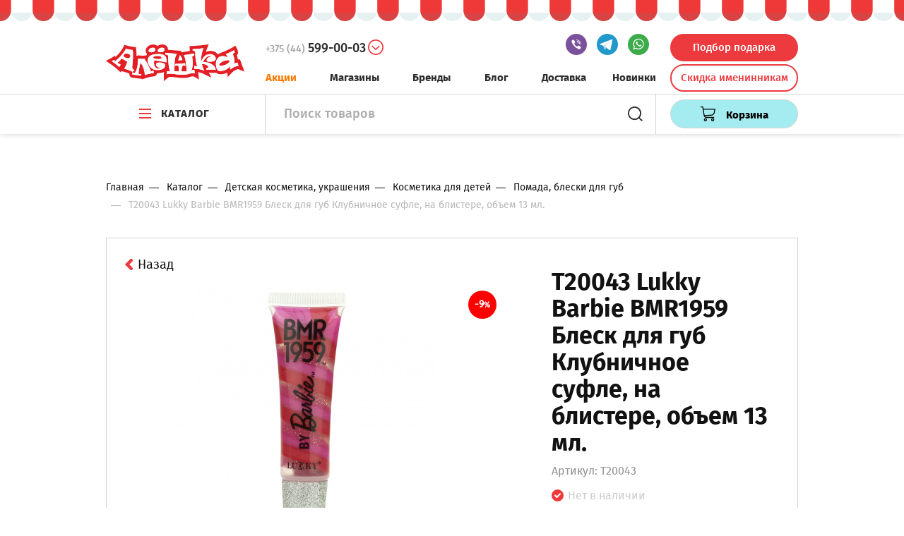

--- FILE ---
content_type: text/html; charset=UTF-8
request_url: https://www.aleshka.by/catalog/detskaya-kosmetika-ukrasheniya-i-aksessuary_1/kosmetika-dlya-detey/pomada-bleski-dlya-gub/t20043-lukky-barbie-bmr1959-blesk-dlya-gub-klubnichnoe-sufle-na-blistere-obem-13-ml/
body_size: 94551
content:
<!DOCTYPE html>
<!--[if IE 8]><html class="ie ie8" lang="ru-RU"><![endif]-->
<!--[if IE 9]><html class="ie ie9" lang="ru-RU"><![endif]-->
<!--[if (gt IE 9)|!(IE)]><!-->
<html lang="ru-RU" >
	<!--<![endif]-->
	<head>
		<meta charset="UTF-8">
		<meta name="format-detection" content="telephone=no">
		<meta name="SKYPE_TOOLBAR" content="SKYPE_TOOLBAR_PARSER_COMPATIBLE">
		<meta name="viewport" content="width=device-width, initial-scale=1.0">
		<title>Купить Т20043 Lukky Barbie BMR1959 Блеск для губ Клубничное суфле, на блистере, объем 13 мл., в Минске, цена</title>
		<link rel="apple-touch-icon-precomposed" sizes="57x57" href="/upload/resize_cache/webp/local/templates/aleshka_shop/favicon/apple-touch-icon-57x57.webp">
		<link rel="apple-touch-icon-precomposed" sizes="114x114" href="/upload/resize_cache/webp/local/templates/aleshka_shop/favicon/apple-touch-icon-114x114.webp">
		<link rel="apple-touch-icon-precomposed" sizes="72x72" href="/upload/resize_cache/webp/local/templates/aleshka_shop/favicon/apple-touch-icon-72x72.webp">
		<link rel="apple-touch-icon-precomposed" sizes="144x144" href="/upload/resize_cache/webp/local/templates/aleshka_shop/favicon/apple-touch-icon-144x144.webp">
		<link rel="apple-touch-icon-precomposed" sizes="60x60" href="/upload/resize_cache/webp/local/templates/aleshka_shop/favicon/apple-touch-icon-60x60.webp">
		<link rel="apple-touch-icon-precomposed" sizes="120x120" href="/upload/resize_cache/webp/local/templates/aleshka_shop/favicon/apple-touch-icon-120x120.webp">
		<link rel="apple-touch-icon-precomposed" sizes="76x76" href="/upload/resize_cache/webp/local/templates/aleshka_shop/favicon/apple-touch-icon-76x76.webp">
		<link rel="apple-touch-icon-precomposed" sizes="152x152" href="/upload/resize_cache/webp/local/templates/aleshka_shop/favicon/apple-touch-icon-152x152.webp">
		<link rel="icon" type="image/png" href="/upload/resize_cache/webp/local/templates/aleshka_shop/favicon/favicon-196x196.webp" sizes="196x196">
		<link rel="icon" type="image/png" href="/upload/resize_cache/webp/local/templates/aleshka_shop/favicon/favicon-96x96.webp" sizes="96x96">
		<link rel="icon" type="image/png" href="/upload/resize_cache/webp/local/templates/aleshka_shop/favicon/favicon-32x32.webp" sizes="32x32">
		<link rel="icon" type="image/png" href="/upload/resize_cache/webp/local/templates/aleshka_shop/favicon/favicon-16x16.webp" sizes="16x16">
		<link rel="icon" type="image/png" href="/upload/resize_cache/webp/local/templates/aleshka_shop/favicon/favicon-128.webp" sizes="128x128">
		<meta name="application-name" content="&amp;nbsp;">
		<meta name="msapplication-TileColor" content="#FFFFFF">
		<meta name="msapplication-TileImage" content="/upload/resize_cache/webp/local/templates/aleshka_shop/favicon/mstile-144x144.webp">
		<meta name="msapplication-square70x70logo" content="/upload/resize_cache/webp/local/templates/aleshka_shop/favicon/mstile-70x70.webp">
		<meta name="msapplication-square150x150logo" content="/upload/resize_cache/webp/local/templates/aleshka_shop/favicon/mstile-150x150.webp">
		<meta name="msapplication-wide310x150logo" content="/upload/resize_cache/webp/local/templates/aleshka_shop/favicon/mstile-310x150.webp">
		<meta name="msapplication-square310x310logo" content="/upload/resize_cache/webp/local/templates/aleshka_shop/favicon/mstile-310x310.webp">
					<noscript><meta http-equiv="refresh" content="0;url=/nojs.php"/></noscript>
				<!-- Google Tag Manager -->
		<script data-skip-moving="true">(function(w,d,s,l,i){w[l]=w[l]||[];w[l].push({'gtm.start': new Date().getTime(),event:'gtm.js'});var f=d.getElementsByTagName(s)[0],j=d.createElement(s),dl=l!='dataLayer'?'&l='+l:'';j.async=true;j.src='https://www.googletagmanager.com/gtm.js?id='+i+dl;f.parentNode.insertBefore(j,f);})(window,document,'script','dataLayer','GTM-PDC2VF3');</script>
		<!-- End Google Tag Manager -->
		<meta http-equiv="Content-Type" content="text/html; charset=UTF-8" />
<meta name="robots" content="index, follow" />
<meta name="keywords" content="Keywords" />
<meta name="description" content="Купить т20043 lukky barbie bmr1959 блеск для губ клубничное суфле, на блистере, объем 13 мл. в Минске, для девочек ✔ Недорого ✔ Оригинальная продукция ✔ Гарантия ⚡ Низкие цены ⚡ Заказать с бесплатной доставкой по городу ☎ +375296-66-90-60 ✔ от 10 BYN" />
<link rel="canonical" href="https://www.aleshka.by/catalog/detskaya-kosmetika-ukrasheniya-i-aksessuary_1/kosmetika-dlya-detey/pomada-bleski-dlya-gub/t20043-lukky-barbie-bmr1959-blesk-dlya-gub-klubnichnoe-sufle-na-blistere-obem-13-ml/" />
<script type="text/javascript" data-skip-moving="true">(function(w, d, n) {var cl = "bx-core";var ht = d.documentElement;var htc = ht ? ht.className : undefined;if (htc === undefined || htc.indexOf(cl) !== -1){return;}var ua = n.userAgent;if (/(iPad;)|(iPhone;)/i.test(ua)){cl += " bx-ios";}else if (/Windows/i.test(ua)){cl += ' bx-win';}else if (/Macintosh/i.test(ua)){cl += " bx-mac";}else if (/Linux/i.test(ua) && !/Android/i.test(ua)){cl += " bx-linux";}else if (/Android/i.test(ua)){cl += " bx-android";}cl += (/(ipad|iphone|android|mobile|touch)/i.test(ua) ? " bx-touch" : " bx-no-touch");cl += w.devicePixelRatio && w.devicePixelRatio >= 2? " bx-retina": " bx-no-retina";var ieVersion = -1;if (/AppleWebKit/.test(ua)){cl += " bx-chrome";}else if (/Opera/.test(ua)){cl += " bx-opera";}else if (/Firefox/.test(ua)){cl += " bx-firefox";}ht.className = htc ? htc + " " + cl : cl;})(window, document, navigator);</script>


<link href="/bitrix/js/intranet/intranet-common.min.css?168410595561199" type="text/css"  rel="stylesheet" />
<link href="/bitrix/js/ui/design-tokens/dist/ui.design-tokens.min.css?168410603622029" type="text/css"  rel="stylesheet" />
<link href="/bitrix/js/ui/fonts/opensans/ui.font.opensans.min.css?16841059312320" type="text/css"  rel="stylesheet" />
<link href="/bitrix/js/main/popup/dist/main.popup.bundle.min.css?168410598425089" type="text/css"  rel="stylesheet" />
<link href="/bitrix/cache/css/s1/aleshka_shop/page_39a9c38398b300acf04959569b007981/page_39a9c38398b300acf04959569b007981_v1.css?176950095650468" type="text/css"  rel="stylesheet" />
<link href="/bitrix/cache/css/s1/aleshka_shop/template_e194bef651c07465e0fc109a35ed051a/template_e194bef651c07465e0fc109a35ed051a_v1.css?1769500945623220" type="text/css"  data-template-style="true" rel="stylesheet" />







				<!--include ../modules/ie-->
	</head>
	<body class="ru js-off pm-close main">
				<!-- Google Tag Manager (noscript) -->
		<noscript><iframe src="https://www.googletagmanager.com/ns.html?id=GTM-PDC2VF3" height="0" width="0" style="display:none;visibility:hidden"></iframe></noscript>
		<!-- End Google Tag Manager (noscript) -->
		<div class="svg-defs-container" style="display:none"><svg xmlns="http://www.w3.org/2000/svg" xmlns:xlink="http://www.w3.org/1999/xlink"><symbol id="sticker-stock" viewBox="0 0 150 137"><g fill="#ffffff"><path d="m42.51 26.86c6.38.03 12.76 0 19.14.02.01 1.84.03 3.69.05 5.54-6.4-.79-12.89-.79-19.24.35.01-1.97.03-3.94.05-5.91z"></path><path d="m69.1 56.87c2.01 1.2 4.01 2.44 6.01 3.65-.5 2.64-2.36 4.66-3.75 6.86-10.7 16.16-21.43 32.3-32.16 48.43-2.14-1.35-4.26-2.75-6.34-4.2 12.02-18.29 24.14-36.51 36.24-54.74z"></path><path d="m33.45 59.73c3.95-.87 8.43-.52 11.77 1.95 7.48 5.21 7.19 18.27-.7 22.97-6.05 3.84-15.25 2.02-18.71-4.47-4.24-7.24-.93-18.32 7.64-20.45m.85 6.58c-3.29 2.53-3.13 7.69-1.72 11.2 1.62 3.95 8.31 3.72 9.62-.36.86-2.66.84-5.66.01-8.32-.95-3.18-5.28-4.13-7.91-2.52z"></path><path d="m67.26 87.25c5.45-1.55 12.1.43 15.02 5.5 3.86 6.36 2.29 16.29-4.73 19.76-6.29 3.5-15.49 1.18-18.48-5.62-3.67-7.22-.15-17.79 8.19-19.64m1.15 6.3c-5.15 3.34-3.89 15.36 3.57 14.18 4.99-.65 5.16-7.09 4.19-10.89-.8-3.35-4.82-4.54-7.76-3.29z"></path></g><g fill="#ef4124"><path d="m69.63 0h8.86c9.48 1.44 18.95 8.05 20.76 17.94.93 7.22-.24 14.58 1.03 21.8.96 7.41 7.08 14.15 14.67 14.9 4.23.61 8.57-1.2 11.27-4.48 4.56-5.35 5.29-12.75 5.47-19.51 2.06-.02 4.11-.04 6.17-.06-.02 7.75-1.19 15.97-5.88 22.38-3.4 4.76-9.02 7.96-14.91 7.96-9.11.41-17.65-5.82-21.19-14.03-3.43-8.18-2.11-17.27-2.55-25.9-.28-5.99-4.8-10.96-10.16-13.19-7.43-3.16-17.05-2.54-22.98 3.35-2.66 2.49-3.86 6.01-4.84 9.42 4.17.09 8.35.07 12.52.04.13 4.23-.17 8.48.13 12.71.58 1.09 2.03 1.16 3.03 1.7 15.76 5.5 28.29 19.17 32.67 35.25 3.05 10.76 2.42 22.5-1.61 32.92-4.74 12.4-14.41 22.79-26.39 28.49-11.81 5.74-25.84 6.7-38.34 2.71-15.12-4.67-27.76-16.64-33.32-31.44-5.04-12.97-4.51-27.94 1.35-40.55 5.92-13.04 17.41-23.16 30.86-27.93-.03-4.62-.02-9.24.02-13.85 4.28.03 8.55.03 12.83-.02 1.07-10.63 9.96-19.42 20.53-20.61m-27.12 26.86c-.02 1.97-.04 3.94-.05 5.91 6.35-1.14 12.84-1.14 19.24-.35-.02-1.85-.04-3.7-.05-5.54-6.38-.02-12.76.01-19.14-.02m26.59 30.01c-12.1 18.23-24.22 36.45-36.24 54.74 2.08 1.45 4.2 2.85 6.34 4.2 10.73-16.13 21.46-32.27 32.16-48.43 1.39-2.2 3.25-4.22 3.75-6.86-2-1.21-4-2.45-6.01-3.65m-35.65 2.86c-8.57 2.13-11.88 13.21-7.64 20.45 3.46 6.49 12.66 8.31 18.71 4.47 7.89-4.7 8.18-17.76.7-22.97-3.34-2.47-7.82-2.82-11.77-1.95m33.81 27.52c-8.34 1.85-11.86 12.42-8.19 19.64 2.99 6.8 12.19 9.12 18.48 5.62 7.02-3.47 8.59-13.4 4.73-19.76-2.92-5.07-9.57-7.05-15.02-5.5z"></path><path d="m133.21 12.2c1.86-1.2 4.58.73 4.28 2.85.07 2.81.22 5.65-.14 8.45-.55 1.81-2.81 2.67-4.42 1.67-2.03-1.39-1.24-4.13-1.47-6.2.24-2.26-.81-5.54 1.75-6.77z"></path><path d="m120.76 14.81c.59-.27 1.76-.8 2.35-1.06 3.42 1.67 4.58 5.7 6.38 8.79 1.58 2.62-2.34 5.54-4.52 3.54-2.15-2.76-3.7-5.92-5.22-9.05.25-.55.76-1.67 1.01-2.22z"></path><path d="m144.46 14.54c2.2-1.53 5.47.64 4.48 3.35-1.3 2.92-2.92 5.73-4.84 8.29-2.06 1.5-5.44-.45-4.72-3.06 1.42-2.99 2.96-6.02 5.08-8.58z"></path><path d="m34.3 66.31c2.63-1.61 6.96-.66 7.91 2.52.83 2.66.85 5.66-.01 8.32-1.31 4.08-8 4.31-9.62.36-1.41-3.51-1.57-8.67 1.72-11.2z"></path><path d="m68.41 93.55c2.94-1.25 6.96-.06 7.76 3.29.97 3.8.8 10.24-4.19 10.89-7.46 1.18-8.72-10.84-3.57-14.18z"></path></g></symbol><symbol id="sticker-new" viewBox="0 0 118 118"><g fill="#ffffff"><path d="m89.62 39.6c1.63-.54 3.27-1.07 4.91-1.6 1.09 7.72 1.62 15.5 2.06 23.27-2.13.58-4.26 1.16-6.39 1.73-2.74-4.92-5.27-9.96-8.08-14.84-.05 5.78 1.01 11.48 1.58 17.22-2.21.58-4.42 1.16-6.64 1.69-3.69-6.74-7.88-13.2-11.33-20.06 1.76-.42 3.49-.97 5.25-1.4 2.65 5.58 5.6 11.01 8.49 16.47-.4-6.22-1.32-12.39-1.86-18.6 1.81-.56 3.61-1.15 5.41-1.74 2.87 5.37 5.82 10.71 8.63 16.12-.09-6.14-1.42-12.17-2.03-18.26z"></path><path d="m47.92 56.99c1.16-6.78 11.2-10.05 15.88-4.81 2.19 2.17 3.1 5.19 4.16 7.99-4.68 1.44-9.34 2.93-13.97 4.53 1.47 1.49 2.55 3.94 4.92 4.12 3.08.51 5.33-1.89 7.45-3.68.96.7 1.92 1.39 2.89 2.09-2.84 4.19-8.13 7.1-13.23 5.89-6.37-2.15-9.33-9.88-8.1-16.13m4.86 3.99c3.14-.63 6.21-1.57 9.19-2.76-1.3-2.26-2.93-5.26-6.09-4.56-3.26.9-3.32 4.58-3.1 7.32z"></path><path d="m28.34 61.75c1.73-1.76 3.14-4.1 5.7-4.74 3.12-1.17 6.41 1.07 7.44 4.02 2.01 5.38 3.49 10.94 5.35 16.37-1.77.51-3.53 1.02-5.3 1.51-2.08-5.8-3.37-11.89-6.07-17.45-.94.01-1.88.03-2.82.06-1.06 1.44-2.11 2.9-3.18 4.34 1.61 5.23 3.5 10.38 4.63 15.75-1.66.43-3.33.85-5 1.24-2.23-7.15-4.54-14.27-6.81-21.41 1.36-.43 2.72-.84 4.09-1.23.64.54 1.3 1.05 1.97 1.54z"></path></g><path d="m50.19 0h17.35c12.71 2.18 24.85 8.24 33.67 17.73 10.42 10.66 16.06 25.52 16.23 40.34-.25 14.9-5.93 29.88-16.59 40.45-.23-2.53-.72-5.07-.51-7.61.47-2.09 1.99-3.73 3.04-5.53 5.02-7.49 7.36-16.48 7.93-25.41.46-14.8-5.51-29.75-16.36-39.89-10.01-9.67-24-14.99-37.91-14.44-13.36.37-26.41 6.21-35.67 15.83-11.88 11.94-17.32 29.9-13.98 46.42 2.24 11.89 8.83 22.87 18.19 30.53 11.54 9.77 27.52 13.87 42.38 11.15 4.11-.99 7.64 1.75 11.16 3.37-16.83 6.15-36.44 4.23-51.53-5.52-12.62-8.03-22.06-20.99-25.57-35.56-4.4-16.92-.21-35.64 10.44-49.43 9.03-12.03 22.98-19.92 37.73-22.43z" fill="#58c744"></path><path d="m29.98 20.88c10.01-7.92 23.38-11.41 35.98-9.36 14.39 2.03 27.48 11.33 34.28 24.16 8.68 15.44 7.34 35.96-3.48 50.03-1.23 1.93-3.41 3.76-2.71 6.3 1.01 7.72 1.74 15.48 2.14 23.26-8.55-3.38-16.47-8.21-25.05-11.47-5.39.49-10.78 2.02-16.23 1.09-12.64-.94-24.66-7.41-32.59-17.26-7.22-8.76-10.99-20.26-10.49-31.59.48-13.63 7.33-26.87 18.15-35.16m59.64 18.72c.61 6.09 1.94 12.12 2.03 18.26-2.81-5.41-5.76-10.75-8.63-16.12-1.8.59-3.6 1.18-5.41 1.74.54 6.21 1.46 12.38 1.86 18.6-2.89-5.46-5.84-10.89-8.49-16.47-1.76.43-3.49.98-5.25 1.4 3.45 6.86 7.64 13.32 11.33 20.06 2.22-.53 4.43-1.11 6.64-1.69-.57-5.74-1.63-11.44-1.58-17.22 2.81 4.88 5.34 9.92 8.08 14.84 2.13-.57 4.26-1.15 6.39-1.73-.44-7.77-.97-15.55-2.06-23.27-1.64.53-3.28 1.06-4.91 1.6m-41.7 17.39c-1.23 6.25 1.73 13.98 8.1 16.13 5.1 1.21 10.39-1.7 13.23-5.89-.97-.7-1.93-1.39-2.89-2.09-2.12 1.79-4.37 4.19-7.45 3.68-2.37-.18-3.45-2.63-4.92-4.12 4.63-1.6 9.29-3.09 13.97-4.53-1.06-2.8-1.97-5.82-4.16-7.99-4.68-5.24-14.72-1.97-15.88 4.81m-19.58 4.76c-.67-.49-1.33-1-1.97-1.54-1.37.39-2.73.8-4.09 1.23 2.27 7.14 4.58 14.26 6.81 21.41 1.67-.39 3.34-.81 5-1.24-1.13-5.37-3.02-10.52-4.63-15.75 1.07-1.44 2.12-2.9 3.18-4.34.94-.03 1.88-.05 2.82-.06 2.7 5.56 3.99 11.65 6.07 17.45 1.77-.49 3.53-1 5.3-1.51-1.86-5.43-3.34-10.99-5.35-16.37-1.03-2.95-4.32-5.19-7.44-4.02-2.56.64-3.97 2.98-5.7 4.74z" fill="#58c744"></path><path d="m52.78 60.98c-.22-2.74-.16-6.42 3.1-7.32 3.16-.7 4.79 2.3 6.09 4.56-2.98 1.19-6.05 2.13-9.19 2.76z" fill="#58c744"></path></symbol><symbol id="mobsearch" viewBox="0 0 451 451" width="21px" height="21px" xmlns="http://www.w3.org/2000/svg"><path d="m447.05 428-109.6-109.6c29.4-33.8 47.2-77.9 47.2-126.1 0-106.1-86.3-192.3-192.3-192.3-106.1 0-192.3 86.3-192.3 192.3s86.3 192.3 192.3 192.3c48.2 0 92.3-17.8 126.1-47.2l109.6 109.6c2.6 2.6 6.1 4 9.5 4s6.9-1.3 9.5-4c5.2-5.2 5.2-13.8 0-19zm-420.1-235.7c0-91.2 74.2-165.3 165.3-165.3 91.2 0 165.3 74.2 165.3 165.3s-74.1 165.4-165.3 165.4c-91.1 0-165.3-74.2-165.3-165.4z"></path></symbol><symbol id="mob-phone-call" viewBox="0 0 473.806 473.806" width="21px" height="21px"><path d="m374.456 293.506c-9.7-10.1-21.4-15.5-33.8-15.5-12.3 0-24.1 5.3-34.2 15.4l-31.6 31.5c-2.6-1.4-5.2-2.7-7.7-4-3.6-1.8-7-3.5-9.9-5.3-29.6-18.8-56.5-43.3-82.3-75-12.5-15.8-20.9-29.1-27-42.6 8.2-7.5 15.8-15.3 23.2-22.8 2.8-2.8 5.6-5.7 8.4-8.5 21-21 21-48.2 0-69.2l-27.3-27.3c-3.1-3.1-6.3-6.3-9.3-9.5-6-6.2-12.3-12.6-18.8-18.6-9.7-9.6-21.3-14.7-33.5-14.7s-24 5.1-34 14.7c-.1.1-.1.1-.2.2l-34 34.3c-12.8 12.8-20.1 28.4-21.7 46.5-2.4 29.2 6.2 56.4 12.8 74.2 16.2 43.7 40.4 84.2 76.5 127.6 43.8 52.3 96.5 93.6 156.7 122.7 23 10.9 53.7 23.8 88 26 2.1.1 4.3.2 6.3.2 23.1 0 42.5-8.3 57.7-24.8.1-.2.3-.3.4-.5 5.2-6.3 11.2-12 17.5-18.1 4.3-4.1 8.7-8.4 13-12.9 9.9-10.3 15.1-22.3 15.1-34.6 0-12.4-5.3-24.3-15.4-34.3zm35.8 105.3c-.1 0-.1.1 0 0-3.9 4.2-7.9 8-12.2 12.2-6.5 6.2-13.1 12.7-19.3 20-10.1 10.8-22 15.9-37.6 15.9-1.5 0-3.1 0-4.6-.1-29.7-1.9-57.3-13.5-78-23.4-56.6-27.4-106.3-66.3-147.6-115.6-34.1-41.1-56.9-79.1-72-119.9-9.3-24.9-12.7-44.3-11.2-62.6 1-11.7 5.5-21.4 13.8-29.7l34.1-34.1c4.9-4.6 10.1-7.1 15.2-7.1 6.3 0 11.4 3.8 14.6 7 .1.1.2.2.3.3 6.1 5.7 11.9 11.6 18 17.9 3.1 3.2 6.3 6.4 9.5 9.7l27.3 27.3c10.6 10.6 10.6 20.4 0 31-2.9 2.9-5.7 5.8-8.6 8.6-8.4 8.6-16.4 16.6-25.1 24.4-.2.2-.4.3-.5.5-8.6 8.6-7 17-5.2 22.7.1.3.2.6.3.9 7.1 17.2 17.1 33.4 32.3 52.7l.1.1c27.6 34 56.7 60.5 88.8 80.8 4.1 2.6 8.3 4.7 12.3 6.7 3.6 1.8 7 3.5 9.9 5.3.4.2.8.5 1.2.7 3.4 1.7 6.6 2.5 9.9 2.5 8.3 0 13.5-5.2 15.2-6.9l34.2-34.2c3.4-3.4 8.8-7.5 15.1-7.5 6.2 0 11.3 3.9 14.4 7.3l.2.2 55.1 55.1c10.3 10.2 10.3 20.7.1 31.3z"></path><path d="m256.056 112.706c26.2 4.4 50 16.8 69 35.8s31.3 42.8 35.8 69c1.1 6.6 6.8 11.2 13.3 11.2.8 0 1.5-.1 2.3-.2 7.4-1.2 12.3-8.2 11.1-15.6-5.4-31.7-20.4-60.6-43.3-83.5s-51.8-37.9-83.5-43.3c-7.4-1.2-14.3 3.7-15.6 11s3.5 14.4 10.9 15.6z"></path><path d="m473.256 209.006c-8.9-52.2-33.5-99.7-71.3-137.5s-85.3-62.4-137.5-71.3c-7.3-1.3-14.2 3.7-15.5 11-1.2 7.4 3.7 14.3 11.1 15.6 46.6 7.9 89.1 30 122.9 63.7 33.8 33.8 55.8 76.3 63.7 122.9 1.1 6.6 6.8 11.2 13.3 11.2.8 0 1.5-.1 2.3-.2 7.3-1.1 12.3-8.1 11-15.4z"></path></symbol><symbol id="viber" viewBox="0 0 40 40"><circle cx="20" cy="20" fill="#7b519c" r="20"/><g fill="#fff"><path d="m25.3 29.053a6.019 6.019 0 0 1 -.922-.261 23.356 23.356 0 0 1 -12.942-13 3.167 3.167 0 0 1 2.148-4.5 1.645 1.645 0 0 1 1.122 0c.9.331 3.179 3.468 3.23 4.406a1.627 1.627 0 0 1 -.936 1.436 1.635 1.635 0 0 0 -.53 2.294 8.306 8.306 0 0 0 4.356 4.247 1.349 1.349 0 0 0 1.876-.445c.864-1.308 1.923-1.245 3.081-.432.581.408 1.171.807 1.723 1.251.75.6 1.7 1.107 1.249 2.373a4.2 4.2 0 0 1 -3.455 2.631z"/><path d="m20.855 10.959a8.41 8.41 0 0 1 7.855 8.228c-.005.412.144 1.022-.471 1.01-.588-.011-.434-.63-.486-1.041-.563-4.455-2.6-6.558-7.026-7.238-.366-.056-.924.024-.9-.461.044-.719.707-.452 1.028-.498z"/><path d="m26.528 18.436c-.042.307.138.834-.359.91-.672.1-.542-.513-.608-.908-.45-2.709-1.4-3.7-4.132-4.314-.4-.09-1.028-.027-.923-.647.1-.59.66-.39 1.085-.338a5.571 5.571 0 0 1 4.937 5.297z"/><path d="m24.452 17.942c.013.344-.024.7-.43.753-.293.035-.485-.211-.516-.514a1.988 1.988 0 0 0 -1.822-1.958c-.335-.054-.665-.162-.509-.616.105-.3.384-.333.668-.341a2.95 2.95 0 0 1 2.609 2.676z"/></g><path d="m292.7 46.641a.644.644 0 0 1 .472.208.713.713 0 0 1 0 1 .663.663 0 0 1 -.492.209h-.472a1.617 1.617 0 0 1 .113.376 2.362 2.362 0 0 1 .031.375 2.142 2.142 0 0 1 -.626 1.543 2.041 2.041 0 0 1 -1.526.648 2.019 2.019 0 0 1 -1.507-.647 2.141 2.141 0 0 1 -.625-1.543 2.25 2.25 0 0 1 .031-.375 2.424 2.424 0 0 1 .092-.376h-4.245a1.617 1.617 0 0 1 .113.376 2.361 2.361 0 0 1 .03.375 2.141 2.141 0 0 1 -.625 1.543 2.041 2.041 0 0 1 -1.528.647 2.019 2.019 0 0 1 -1.507-.647 2.142 2.142 0 0 1 -.626-1.543 2.362 2.362 0 0 1 .031-.375 2.675 2.675 0 0 1 .092-.376h-.287l-.02-.751.841-2.315-2.36-10.137-1.62-.459a.75.75 0 0 1 -.4-.354.713.713 0 0 1 -.051-.542.651.651 0 0 1 .246-.366.711.711 0 0 1 .431-.135h.092a.205.205 0 0 1 .093.021l1.907.563a.091.091 0 0 1 .041.01.077.077 0 0 0 .041.011l.389.125.1.4.472 1.961h15.159l-2.194 9.2h-11.013l-.491 1.356h11.4zm-12.43-8.8.549 2.252h3.33v-2.254zm3.879 3.441h-3.04l.549 2.253h2.491zm-2.215 8.281a.705.705 0 0 0 .523-.219.73.73 0 0 0 .215-.532.8.8 0 0 0 -.051-.282.668.668 0 0 0 -.154-.239.811.811 0 0 0 -.236-.168.7.7 0 0 0 -.3-.062.707.707 0 0 0 -.523.219.766.766 0 0 0 0 1.064.707.707 0 0 0 .529.217zm3.4-9.47h3.486v-2.254h-3.486zm0 3.442h3.486v-2.255h-3.486zm4.86 6.028a.705.705 0 0 0 .523-.219.73.73 0 0 0 .216-.532.775.775 0 0 0 -.052-.282.668.668 0 0 0 -.154-.239.82.82 0 0 0 -.235-.168.7.7 0 0 0 -.3-.062.65.65 0 0 0 -.276.062.83.83 0 0 0 -.4.407.677.677 0 0 0 -.062.282.76.76 0 0 0 .738.751zm-.184-11.722v2.252h2.538l.538-2.252zm0 3.441v2.253h1.717l.538-2.253z" fill-rule="evenodd"/></symbol><symbol id="telegram" viewBox="0 0 40 40"><circle cx="20" cy="20" fill="#2199cb" r="20"/><path d="m29.7 11.033-3.743 18.875a1.385 1.385 0 0 1 -1.964.679l-8.637-6.622-3.143-1.519-5.287-1.78s-.811-.287-.89-.916.916-.969.916-.969l21.022-8.246s1.726-.759 1.726.498z" fill="#fff"/><path d="m14.691 29.7s-.252-.024-.566-1.018-1.912-6.231-1.912-6.231l12.7-8.063s.733-.445.706 0c0 0 .131.078-.261.446s-10.01 9.079-10.01 9.079" fill="#d2e5f1"/><path d="m18.668 26.5-3.417 3.12a.6.6 0 0 1 -.56.075l.655-5.787" fill="#b5cfe4"/></symbol><symbol id="whatsapp" viewBox="0 0 40 40"><circle cx="20" cy="20" fill="#3dab4a" r="20"/><path d="m20.189 9.034a10.167 10.167 0 0 0 -8.707 15.413l-1.834 5.453 5.627-1.8a10.165 10.165 0 1 0 4.914-19.066zm0 18.709a8.507 8.507 0 0 1 -4.7-1.412l-3.289 1.052 1.066-3.174a8.543 8.543 0 1 1 6.919 3.534z" fill="#fff"/><path d="m24.843 21.247c-.249-.124-1.476-.726-1.7-.81a.481.481 0 0 0 -.616.187 10.687 10.687 0 0 1 -.668.883.536.536 0 0 1 -.606.095 6.369 6.369 0 0 1 -2-1.236 7.542 7.542 0 0 1 -1.387-1.725c-.146-.249-.013-.4.1-.534.128-.155.245-.265.369-.411a1.6 1.6 0 0 0 .277-.389.51.51 0 0 0 -.034-.463c-.062-.123-.561-1.35-.768-1.849-.165-.4-.291-.411-.546-.423-.086 0-.181-.008-.284-.008a1.239 1.239 0 0 0 -.872.3 2.733 2.733 0 0 0 -.872 2.078 4.856 4.856 0 0 0 1.016 2.578 10.667 10.667 0 0 0 4.256 3.76c1.964.813 2.546.742 2.994.643a2.419 2.419 0 0 0 1.677-1.205 2.082 2.082 0 0 0 .146-1.184c-.067-.1-.233-.161-.482-.287z" fill="#fff"/><path d="m342.7 46.641a.644.644 0 0 1 .472.208.713.713 0 0 1 0 1 .663.663 0 0 1 -.492.209h-.472a1.617 1.617 0 0 1 .113.376 2.362 2.362 0 0 1 .031.375 2.142 2.142 0 0 1 -.626 1.543 2.041 2.041 0 0 1 -1.526.648 2.019 2.019 0 0 1 -1.507-.647 2.141 2.141 0 0 1 -.625-1.543 2.25 2.25 0 0 1 .031-.375 2.424 2.424 0 0 1 .092-.376h-4.245a1.617 1.617 0 0 1 .113.376 2.361 2.361 0 0 1 .03.375 2.141 2.141 0 0 1 -.625 1.543 2.041 2.041 0 0 1 -1.528.647 2.019 2.019 0 0 1 -1.507-.647 2.142 2.142 0 0 1 -.626-1.543 2.362 2.362 0 0 1 .031-.375 2.675 2.675 0 0 1 .092-.376h-.287l-.02-.751.841-2.315-2.36-10.137-1.62-.459a.75.75 0 0 1 -.4-.354.713.713 0 0 1 -.051-.542.651.651 0 0 1 .246-.366.711.711 0 0 1 .431-.135h.092a.205.205 0 0 1 .093.021l1.907.563a.091.091 0 0 1 .041.01.077.077 0 0 0 .041.011l.389.125.1.4.472 1.961h15.159l-2.194 9.2h-11.013l-.491 1.356h11.4zm-12.43-8.8.549 2.252h3.33v-2.254zm3.879 3.441h-3.04l.549 2.253h2.491zm-2.215 8.281a.705.705 0 0 0 .523-.219.73.73 0 0 0 .215-.532.8.8 0 0 0 -.051-.282.668.668 0 0 0 -.154-.239.811.811 0 0 0 -.236-.168.7.7 0 0 0 -.3-.062.707.707 0 0 0 -.523.219.766.766 0 0 0 0 1.064.707.707 0 0 0 .529.217zm3.4-9.47h3.486v-2.254h-3.486zm0 3.442h3.486v-2.255h-3.486zm4.86 6.028a.705.705 0 0 0 .523-.219.73.73 0 0 0 .216-.532.775.775 0 0 0 -.052-.282.668.668 0 0 0 -.154-.239.82.82 0 0 0 -.235-.168.7.7 0 0 0 -.3-.062.65.65 0 0 0 -.276.062.83.83 0 0 0 -.4.407.677.677 0 0 0 -.062.282.76.76 0 0 0 .738.751zm-.184-11.722v2.252h2.538l.538-2.252zm0 3.441v2.253h1.717l.538-2.253z" fill-rule="evenodd"/></symbol><symbol id="aleshka-shoes" viewBox="0 0 296.04 265"><path d="m173 1.1c8.89-1.84 18-.91 27-.49 19.09.84 37.88 5.23 55.93 11.37 13.34 4.82 27.07 11.65 35.07 23.87 2.27 2.92 1.74 6.69 1.77 10.13 1.52 37.65 2.5 75.31 3.28 113 0 12-.93 24.39-5.72 35.58 4 7.13 4.67 16.21.28 23.33-6.89 11.44-20.07 17-32.37 20.57-34.48 7.9-69.63 12.38-104.69 16.76q-39.2 4.78-78.47 8.78c-11.71 1.14-23.7 1.81-35.23-1-12.58-2.82-24.47-10.36-31-21.67a33.87 33.87 0 0 1 -4.09-24.54c-5.34-12.59-6.48-27.1-1.92-40.09 6.38-18.46 22.93-32.26 41.44-37.58 2.21-.44 3.83-2.08 5.65-3.28a46.92 46.92 0 0 1 16-7c2.42-.51 4.26-2.3 6.38-3.47a49.13 49.13 0 0 1 17.57-5.91c4.4-.12 7.41-3.83 11.5-5 5.42-2.57 11.56-2.44 17.2-4.13-4.21.28-8.36 1.4-12.6 1.06a42.78 42.78 0 0 1 -17.94-5.43c-2.57-1.46-5.5-2.44-7.58-4.63a18.27 18.27 0 0 1 -4.29-11.25c-3.84-2.81-7.88-5.91-9.68-10.48a11.75 11.75 0 0 1 3.2-12.89c3-2.14 6.77-2.45 10.28-2.72 5.24.48 7.58 5.68 10.32 9.42 3.46-.31 7.17.16 10 2.26 2.18 1.71 2.18 5.83 5.55 6 5.37.08 9.78-3.82 13.11-7.63 3-3.18 2.54-7.81 3.16-11.81 1.15-7.9 3.28-16.12 8.67-22.25a25 25 0 0 1 20-8.74c.29-6.66 1.06-13.65 4.75-19.38a28.6 28.6 0 0 1 17.47-10.76m1.54 2.66a25.6 25.6 0 0 0 -16.29 9.61c-4.28 6.17-4.18 14-4.4 21.21a21.52 21.52 0 0 0 -20.36 6.79c-6.54 7.23-8.11 17.33-9 26.68-.41 5.75-4.73 10.19-9.2 13.33-3.41 2.32-7.89 4.25-12 2.53-2.72-1-3.31-4.18-5.11-6.15-2.63-1.94-6.09-1.47-9.14-1.31-2.53-3-4.27-6.76-7.52-9-2.72-1-5.77-.08-8.43.73-4.75 2-5.61 8.61-2.76 12.49 2.39 3.22 5.72 5.58 8.86 8-.09 4.48 1.18 9.41 5.17 12 7.2 4.16 15 8 23.6 7.79 14.47.24 28.19-9.28 33.76-22.51 3.93-9.53 2.23-20.36 6.13-29.9.89-2.39 2.93-4 4.77-5.67-.63 13.62-1.09 27.28-.11 40.89-5.16 1.52-9.82 4.72-12.21 9.65-8.45.79-18.21 4.2-21.15 13-9.1 0-17.83 3-25.45 7.85-7.62 1-15.31 2.89-21.75 7.3-4.25 3.1-9.76 3.23-14.33 5.68-4.85 1.93-8.42 6.24-13.56 7.51-15.91 4.89-30.25 16.3-37.06 31.74-5.6 12.64-5.15 27.45 0 40.17 1.33 2.83 0 5.83 0 8.83-.55 11.5 6.28 22.18 15.29 28.83 11.52 8.79 26.65 10.73 40.74 10.09 15.37-.87 30.63-3 45.94-4.49 42.71-5 85.52-9.62 127.82-17.5 10.73-2.26 21.79-3.66 31.85-8.27 8.46-3.78 17.15-9.28 20.77-18.23 2.55-6.14.89-13-2.39-18.55 6-13.43 6.21-28.42 5.87-42.86-.83-37.54-1.82-75.14-3.41-112.62-6.56-12.12-19.6-18.8-31.95-23.67-18.43-6.73-37.8-11.23-57.45-12.16-8.5-.41-17.1-1.18-25.54.19m-25 54.82c-2.11 10.73-1.27 22.38-6.83 32.17-1.5 3-4 5.43-5.62 8.43 3.62-3.93 7-8.4 12.37-10a202.7 202.7 0 0 1 .1-30.6z" fill="#fff"></path><path d="m256.1 220.17a66.13 66.13 0 0 0 23.16-13.68 13.45 13.45 0 0 1 -5.68 10.18c-6.69 4.7-14.82 6.66-22.69 8.39-34 6.91-68.42 11.86-102.88 16-22.39 2.48-44.54 7.08-67.07 8.39-14.39.91-29.15 1-43.12-3-8.54-2.35-16.69-7.75-19.9-16.34 9.08 7.41 20.48 11.33 31.98 12.89 21 3 42.12.11 63-1.79 28.55-2.53 56.95-6.37 85.28-10.59 19.37-2.92 39.28-3.82 57.88-10.48z" fill="#fff"></path><path d="m174.54 3.76c8.44-1.37 17-.6 25.54-.19 19.65.93 39 5.44 57.47 12.12 12.35 4.87 25.39 11.55 31.95 23.67 1.59 37.48 2.58 75.08 3.41 112.62.34 14.44.12 29.43-5.87 42.86 3.28 5.52 4.94 12.41 2.39 18.55-3.62 9-12.31 14.45-20.77 18.23-10.06 4.61-21.12 6-31.85 8.27-42.3 7.88-85.11 12.52-127.82 17.5-15.31 1.51-30.57 3.62-45.94 4.49-14.09.64-29.22-1.3-40.74-10.09-9.01-6.65-15.84-17.33-15.31-28.79 0-2.93 1.31-6-.07-8.79-5.08-12.76-5.53-27.57.07-40.21 6.78-15.46 21.12-26.87 37.09-31.79 5.14-1.27 8.71-5.58 13.56-7.51 4.57-2.45 10.08-2.58 14.33-5.68 6.44-4.41 14.13-6.29 21.75-7.3 7.62-4.8 16.35-7.9 25.45-7.85 2.94-8.84 12.7-12.25 21.15-13 2.39-4.93 7-8.13 12.21-9.65-1-13.61-.52-27.27.11-40.89-1.84 1.65-3.88 3.28-4.77 5.67-3.9 9.54-2.2 20.37-6.13 29.9-5.57 13.23-19.29 22.75-33.76 22.51-8.55.18-16.4-3.63-23.6-7.79-4-2.56-5.26-7.49-5.17-12-3.14-2.43-6.47-4.79-8.86-8-2.85-3.88-2-10.52 2.76-12.49 2.66-.81 5.71-1.71 8.43-.73 3.25 2.29 5 6.06 7.52 9 3.05-.16 6.51-.63 9.14 1.31 1.8 2 2.39 5.11 5.11 6.15 4.07 1.72 8.55-.21 12-2.53 4.47-3.14 8.79-7.58 9.2-13.33.87-9.35 2.44-19.45 9-26.68a21.52 21.52 0 0 1 20.36-6.79c.22-7.19.12-15 4.4-21.21a25.6 25.6 0 0 1 16.29-9.61m37.43 12.11a31.84 31.84 0 0 1 7.22 5.85c5 5.81 5.91 13.74 6.42 21.08 16.56 2.12 33.7 2.13 49.78-2.82-6.2-6.1-14-10.26-22-13.46a201.09 201.09 0 0 0 -41.42-10.65m-36.53 9.31c-2.69 22-1.88 44.28 1 66.22 10.5 3 17.84 12 21.67 21.91 3.23-22.76-1.85-45.53-2.14-68.26-.39-3 1.84-6.05 4.94-6.05 4.88.29 9.62 1.65 14.45 2.34-1.49-5.81-2.56-13.11-8.71-15.87-9.84-4.25-21.23-3.59-31.24-.24m30.44 26.75a79.89 79.89 0 0 0 1.28 14 211.67 211.67 0 0 1 2.68 26.07c.48 12.85-1.11 26.16-7.15 37.68-2.51 4.35-2.84 9.83-6.49 13.52-3 3.36-7.37 4.83-11.59 5.91-3.93 10.8-14.53 20.34-26.59 19.2a25.93 25.93 0 0 1 -18.73 9.53 21.82 21.82 0 0 1 -19.08 9.89c-.82 1.11-1.64 2.23-2.45 3.35 1.38 12.75.37 25.63-1.92 38.21 36.26-3.21 72.12-9.6 108.22-14.17 14.16-2.12 28.94-4.84 40.94-13.12 8.13-5.45 13-14.61 14.89-24 3.56-17.14.92-34.67.41-52q-.79-37.83-1.07-75.66c-15.31 4.86-31.91 6.56-47.73 3.25-8.42-1.33-17-3.41-25.56-1.71m-102.87 42.49c-4.81-.37-8.56-3.72-11.34-7.37-1.79 1.54-2.18 3.76-2.11 6 5.73 2.77 11.93 5.1 18.41 4.65 10.26-.36 19.47-7.43 23.45-16.75-6.25 9-17.42 14.68-28.41 13.5m50.09 7.56c14.91 5.58 28.83 17.36 32.6 33.37 2.07-2.69 4.36-5.66 4.11-9.27-.28-7.15-4.33-13.67-9.13-18.75-7.44-6.38-18.29-8-27.58-5.35m-23.56 13c10.37 2.59 20.35 8 26.79 16.68 5.38 6.86 7.26 15.82 6.57 24.38 6.08-2.44 10.81-8.22 11.12-14.89.49-6.68-3.46-12.63-8-17.14-4.8-4.72-10.22-9.15-16.7-11.28a28 28 0 0 0 -19.78 2.25m-15.81 10.04c16 6.8 28.51 22.54 29 40.29 3.7-2 7.47-4.85 8.07-9.3 1.17-8-3.11-15.79-8.39-21.52-7.29-7.7-18.43-10.15-28.69-9.47m-20.78 7.82c6.63 2.59 13.11 5.88 18.36 10.77a40.88 40.88 0 0 1 13.82 28.11c2.62-3.7 6.14-7.88 4.76-12.76-4.23-15.87-20.52-27.42-36.94-26.12m-12.9 8.26c6.75 2.31 13.49 5.09 18.91 9.87 6.77 5.53 11.22 13.25 14.6 21.19a27 27 0 0 0 -3.47-12.23c-6.22-10.7-18-17.18-30-18.83m-51.6 22.47c-8.68 7.55-14.21 18.87-14 30.46a37.74 37.74 0 0 0 13.46 27.93 42.38 42.38 0 0 0 21 9.36c18.56 3.17 37.47 1.07 56-.87 1.42-13.75 3-27.64 1.44-41.45-1.08-8.86-3.78-17.88-9.68-24.76-6.3-7.49-15.86-11.48-25.37-12.88-15.12-2.13-31.31 2-42.86 12.21m227.57 56.62c-18.6 6.66-38.51 7.56-57.88 10.48-28.33 4.22-56.73 8.06-85.28 10.59-20.94 1.9-42.07 4.76-63.04 1.76-11.5-1.59-22.89-5.51-32-12.92 3.21 8.59 11.36 14 19.9 16.34 14 4 28.73 3.94 43.12 3 22.53-1.31 44.68-5.91 67.07-8.39 34.46-4.17 68.85-9.12 102.88-16 7.87-1.73 16-3.69 22.69-8.39a13.45 13.45 0 0 0 5.68-10.18 66.13 66.13 0 0 1 -23.16 13.68z" fill="#499d39"></path><path d="m211.88 78.05c-4.17-5.72.19-14.59 7.09-15.25 6.67-.25 14 .44 19.27 5 8 6.9 11.5 17.87 11.56 28.2-.62 10.58-2.44 21.31-.51 31.86.83 4.92 4.14 9.59 9.25 10.65 3.88.74 6.72 3.54 8.38 7 3.84.8 8.08.82 11.46 3 2.15 1.57 1.73 4.53.87 6.7-1.08 2.65-1.93 6.29-5.25 6.86-4.45.06-8.56-1.9-12.46-3.82-4.67 1.28-9.74 1.62-14.23-.47-11-4.36-18-16.17-18.09-27.79-.19-12.73.91-25.49-.37-38.19a33.93 33.93 0 0 0 -2.71-10.32c-4.91 1.82-11.22 1.24-14.26-3.49z" fill="#499d39"></path><g fill="#c7ffbc"><path d="m212 15.82a201.09 201.09 0 0 1 41.41 10.65c8 3.2 15.81 7.36 22 13.46-16.08 5-33.22 4.94-49.78 2.82-.51-7.34-1.44-15.27-6.42-21.08a31.84 31.84 0 0 0 -7.21-5.85z"></path><path d="m175.48 25.13c10-3.35 21.4-4 31.24.24 6.15 2.76 7.22 10.06 8.71 15.87-4.83-.69-9.57-2.05-14.45-2.34-3.1 0-5.33 3.09-4.94 6.05.25 22.78 5.33 45.55 2.08 68.31-3.83-9.87-11.17-18.88-21.67-21.91-2.85-21.94-3.66-44.23-1-66.22z"></path><path d="m205.92 51.88c8.52-1.7 17.14.38 25.56 1.71 15.82 3.31 32.42 1.61 47.73-3.25q.27 37.83 1.07 75.66c.51 17.29 3.15 34.82-.41 52-1.89 9.43-6.76 18.59-14.89 24-12 8.28-26.76 11-40.92 13.09-36.1 4.57-72 11-108.22 14.17 2.29-12.58 3.3-25.46 1.92-38.21.81-1.12 1.63-2.24 2.45-3.35a21.82 21.82 0 0 0 19.08-9.89 25.93 25.93 0 0 0 18.71-9.53c12.06 1.14 22.66-8.4 26.59-19.2 4.22-1.08 8.6-2.55 11.59-5.91 3.65-3.69 4-9.17 6.49-13.52 6-11.52 7.63-24.83 7.15-37.68a211.67 211.67 0 0 0 -2.64-26.11 79.89 79.89 0 0 1 -1.28-14m6 26.17c3 4.73 9.35 5.31 14.26 3.49a33.93 33.93 0 0 1 2.71 10.32c1.28 12.7.18 25.46.37 38.19.06 11.62 7.09 23.43 18.09 27.79 4.49 2.09 9.56 1.75 14.23.47 3.9 1.92 8 3.88 12.46 3.82 3.32-.57 4.17-4.21 5.25-6.86.86-2.17 1.28-5.13-.87-6.7-3.38-2.21-7.62-2.23-11.46-3-1.66-3.48-4.5-6.28-8.38-7-5.11-1.06-8.42-5.73-9.25-10.65-1.93-10.55-.11-21.28.51-31.86-.06-10.33-3.52-21.3-11.56-28.2-5.26-4.57-12.6-5.26-19.27-5-6.9.66-11.26 9.53-7.09 15.25z"></path><path d="m103.07 94.37c11 1.18 22.16-4.48 28.41-13.5-4 9.32-13.19 16.39-23.45 16.75-6.48.45-12.68-1.88-18.41-4.65-.07-2.25.32-4.47 2.11-6 2.78 3.68 6.53 7.03 11.34 7.4z"></path><path d="m153.16 101.93c9.29-2.66 20.14-1 27.58 5.35 4.8 5.08 8.85 11.6 9.13 18.75.25 3.61-2 6.58-4.11 9.27-3.77-16-17.69-27.79-32.6-33.37z"></path><path d="m129.6 114.91a28 28 0 0 1 19.78-2.25c6.48 2.13 11.9 6.56 16.7 11.28 4.54 4.51 8.49 10.46 8 17.14-.31 6.67-5 12.45-11.12 14.89.69-8.56-1.19-17.52-6.57-24.38-6.39-8.72-16.39-14.09-26.79-16.68z"></path><path d="m113.79 125c10.26-.68 21.4 1.77 28.69 9.47 5.28 5.73 9.56 13.48 8.39 21.52-.6 4.45-4.37 7.34-8.07 9.3-.5-17.73-12.97-33.47-29.01-40.29z"></path><path d="m93 132.82c16.42-1.3 32.71 10.25 36.94 26.12 1.38 4.88-2.14 9.06-4.76 12.76a40.88 40.88 0 0 0 -13.82-28.11c-5.25-4.89-11.73-8.18-18.36-10.77z"></path><path d="m80.08 141.08c12 1.65 23.82 8.13 30 18.83a27 27 0 0 1 3.47 12.23c-3.38-7.94-7.83-15.66-14.6-21.19-5.42-4.78-12.16-7.56-18.91-9.87z"></path><path d="m28.54 163.55c11.55-10.16 27.74-14.34 42.86-12.21 9.51 1.4 19.07 5.39 25.37 12.88 5.9 6.88 8.6 15.9 9.68 24.76 1.6 13.81 0 27.7-1.44 41.45-18.57 1.94-37.48 4-56 .87a42.38 42.38 0 0 1 -21.01-9.36 37.74 37.74 0 0 1 -13.48-27.94c-.19-11.58 5.34-22.9 14.02-30.45z"></path></g></symbol><symbol width="66" height="66" viewBox="0 0 66 66" id="lego_section_new"><path d="M0 38L38 0H66L0 66V38Z" fill="#ef3838"></path><path d="M8.2001 38.2L13.6001 43.6L12.6001 44.6L10.1001 42.1L7.5001 44.7L10.0001 47.2L9.0001 48.2L3.6001 42.8L4.6001 41.8L6.8001 44L9.4001 41.4L7.2001 39.2L8.2001 38.2Z" fill="white"></path><path d="M12 34.3C12.4 33.9 12.8 33.6 13.3 33.4C13.8 33.2 14.2 33.1 14.7 33.1C15.2 33.1 15.6 33.2 16.1 33.5C16.6 33.8 17 34.1 17.4 34.5C17.8 34.9 18.2 35.4 18.4 35.8C18.6 36.3 18.7 36.7 18.8 37.2C18.9 37.7 18.7 38.1 18.5 38.6C18.3 39 18 39.5 17.6 39.9C17.2 40.3 16.8 40.6 16.3 40.8C15.8 41 15.4 41.1 14.9 41.1C14.4 41.1 14 41 13.5 40.7C13 40.4 12.6 40.1 12.2 39.7C11.8 39.3 11.4 38.8 11.2 38.4C11 38 10.9 37.5 10.8 37C10.7 36.5 10.9 36.1 11.1 35.6C11.3 35.1 11.6 34.7 12 34.3ZM16.8 39.2C17.3 38.7 17.6 38.1 17.5 37.5C17.4 36.9 17 36.2 16.4 35.6C15.8 35 15.1 34.6 14.5 34.5C13.9 34.4 13.3 34.6 12.8 35.2C12.5 35.5 12.3 35.8 12.2 36.1C12 36.2 12 36.5 12 36.8C12 37.1 12.2 37.4 12.3 37.7C12.5 38 12.7 38.3 13.1 38.7C13.7 39.3 14.4 39.7 15 39.8C15.7 39.9 16.3 39.7 16.8 39.2Z" fill="white"></path><path d="M15.9001 30.6L17.9001 28.6C18.2001 28.3 18.6001 28 18.9001 27.8C19.2001 27.6 19.5001 27.5 19.8001 27.5C20.1001 27.5 20.3001 27.5 20.6001 27.6C20.8001 27.7 21.0001 27.8 21.2001 28C21.3001 28.1 21.4001 28.3 21.5001 28.4C21.6001 28.6 21.7001 28.7 21.7001 28.9C21.7001 29.1 21.7001 29.3 21.7001 29.5C21.7001 29.7 21.6001 30 21.4001 30.2C21.9001 29.9 22.3001 29.7 22.8001 29.7C23.2001 29.7 23.6001 29.9 24.0001 30.2C24.3001 30.5 24.4001 30.7 24.5001 31C24.6001 31.3 24.6001 31.6 24.6001 31.9C24.5001 32.2 24.4001 32.5 24.2001 32.8C24.0001 33.1 23.8001 33.4 23.5001 33.7L21.3001 36L15.9001 30.6ZM19.2001 32L20.2001 31C20.4001 30.8 20.5001 30.7 20.6001 30.5C20.7001 30.3 20.7001 30.1 20.8001 30C20.8001 29.8 20.8001 29.7 20.7001 29.5C20.6001 29.3 20.5001 29.2 20.4001 29C20.3001 28.9 20.2001 28.8 20.1001 28.8C20.0001 28.7 19.8001 28.7 19.7001 28.7C19.5001 28.7 19.4001 28.8 19.2001 28.9C19.0001 29 18.8001 29.1 18.6001 29.3L17.6001 30.3L19.2001 32ZM19.8001 32.6L21.6001 34.4L22.8001 33.2C23.2001 32.8 23.4001 32.5 23.4001 32.1C23.4001 31.7 23.3001 31.4 23.0001 31.1C22.9001 31 22.7001 30.9 22.6001 30.8C22.5001 30.7 22.3001 30.7 22.1001 30.7C21.9001 30.7 21.8001 30.8 21.6001 30.9C21.4001 31 21.2001 31.2 21.0001 31.4L19.8001 32.6Z" fill="white"></path><path d="M26.7001 30.7L21.3 25.3L22.3 24.3L26 28C26.1 28.1 26.1001 28.1 26.2001 28.2C26.3001 28.3 26.3 28.4 26.4 28.5C26.4 28.4 26.3 28.3 26.3 28.2C26.3 28.1 26.3001 28 26.2001 27.9C26.2001 27.9 26.2001 27.8 26.2001 27.6C26.2001 27.4 26.1 27.2 26.1 26.9C26.1 26.6 26 26.3 25.9 25.9C25.8 25.5 25.8001 25.2 25.7001 24.8C25.6001 23.9 25.4001 22.9 25.2001 21.7C25.2001 21.6 25.2001 21.5 25.2001 21.4C25.2001 21.3 25.2 21.2 25.3 21.1L25.9 20.5L31.3 25.9L30.3 26.9L26.6 23.2C26.5001 23.1 26.5 23.1 26.4 23C26.3 22.9 26.3001 22.8 26.2001 22.7C26.2001 22.8 26.3 22.9 26.3 23C26.3 23.1 26.3 23.2 26.4 23.3C26.4 23.3 26.4 23.4 26.4 23.6C26.4 23.8 26.5 24 26.5 24.3C26.5 24.6 26.6 24.9 26.6 25.3C26.6 25.7 26.7 26 26.8 26.4C26.9 27.3 27.1 28.3 27.3 29.5C27.3 29.6 27.3 29.7 27.3 29.8C27.3 29.9 27.3001 30 27.2001 30.1L26.7001 30.7Z" fill="white"></path><path d="M32.0001 14.5L37.4001 19.9L36.4001 20.9L33.9001 18.4L31.3001 21L33.8001 23.5L32.8001 24.5L27.4001 19L28.4001 18L30.6001 20.2L33.2001 17.6L31.0001 15.5L32.0001 14.5Z" fill="white"></path><path d="M37 9.9C37 9.8 37 9.6 37 9.5C37 9.4 37.1 9.3 37.2 9.2L38 8.5L38.7 12C38.7 12.2 38.8 12.4 38.8 12.6C38.8 12.8 38.7 13 38.7 13.1C38.9 13 39.1 12.9 39.4 12.9C39.6 12.9 39.8 12.9 40.1 13L43.8 13.8L43.1 14.5C42.9 14.7 42.8 14.8 42.6 14.8C42.4 14.8 42.3 14.8 42.1 14.8L39.3 14.2C38.9 14.1 38.5 14.2 38.1 14.5L37.4 15L39.9 17.5L38.9 18.5L33.5 13L34.5 12L36.9 14.4L37.4 13.9C37.7 13.6 37.8 13.3 37.7 12.9L37 9.9Z" fill="white"></path><path d="M48.0002 9.40002C47.9002 9.50002 47.8002 9.50002 47.7002 9.60002C47.6002 9.60002 47.5002 9.60002 47.4002 9.50002L46.8002 9.10002C46.8002 9.40002 46.8002 9.60002 46.7002 9.90002C46.7002 10.1 46.6002 10.4 46.5002 10.6C46.4002 10.8 46.3002 11 46.2002 11.2C46.1002 11.4 45.9002 11.6 45.7002 11.8C45.5002 12 45.3002 12.2 45.0002 12.3C44.8002 12.4 44.5002 12.5 44.2002 12.5C43.9002 12.5 43.7002 12.5 43.4002 12.4C43.1002 12.3 42.9002 12.1 42.6002 11.9C42.4002 11.7 42.2002 11.4 42.2002 11.1C42.1002 10.8 42.1002 10.4 42.2002 10C42.3002 9.60002 42.5002 9.10002 42.9002 8.60002C43.2002 8.10002 43.7002 7.50002 44.3002 6.90002L44.0002 6.40002C43.6002 6.00002 43.2002 5.70002 42.8002 5.70002C42.4002 5.70002 42.0002 5.80002 41.7002 6.20002C41.5002 6.40002 41.3002 6.70002 41.2002 6.90002C41.0002 7.10002 41.0002 7.30002 40.9002 7.50002C40.9002 7.70002 40.8002 7.90002 40.8002 8.00002C40.8002 8.10002 40.7002 8.30002 40.6002 8.30002C40.5002 8.40002 40.5002 8.40002 40.4002 8.40002C40.3002 8.40002 40.2002 8.40002 40.2002 8.40002L39.7002 8.30002C39.7002 7.70002 39.8002 7.20002 40.0002 6.70002C40.2002 6.20002 40.5002 5.80002 40.9002 5.30002C41.2002 5.00002 41.5002 4.80002 41.9002 4.60002C42.2002 4.50002 42.6002 4.40002 42.9002 4.40002C43.2002 4.40002 43.6002 4.50002 43.9002 4.70002C44.2002 4.90002 44.6002 5.10002 44.9002 5.40002L48.4002 8.90002L48.0002 9.40002ZM45.4002 10.8C45.6002 10.6 45.7002 10.5 45.8002 10.3C45.9002 10.1 46.0002 10 46.0002 9.80002C46.1002 9.60002 46.1002 9.40002 46.1002 9.20002C46.1002 9.00002 46.1002 8.80002 46.1002 8.60002L45.0002 7.40002C44.6002 7.90002 44.2002 8.30002 44.0002 8.60002C43.7002 9.00002 43.6002 9.30002 43.5002 9.60002C43.4002 9.90002 43.4002 10.1 43.4002 10.3C43.4002 10.5 43.5002 10.7 43.7002 10.8C43.8002 10.9 44.0002 11 44.1002 11.1C44.3002 11.2 44.4002 11.2 44.5002 11.2C44.6002 11.2 44.8002 11.1 44.9002 11.1C45.1002 11.1 45.2002 11 45.4002 10.8Z" fill="white"></path></symbol></svg></div>
								<div id="db" class="g-wrap">
			<div class="outer-bg pm-content">
				<div class="g-wrapper">
					<div class="g-wrapper_i">
						<header class="g-header">
							<div class="g-header_mob">
								<div class="container">
									<div class="logo-head-mob"><a href="/" rel="nofollow"><img src="/local/templates/aleshka_shop/images/logo_new_aleshka.svg" alt="Интернет-магазин Алёшка" title="Интернет-магазин Алёшка"></a>
									</div>
									<div class="hamb-wrap">
										<button id="seo-hamburger" class="hamburger pm-opener closed"><span class="ico"></span></button>
									</div>
									<div id="bx_basketFKauiI" class="basket-header-mob bx-opener"><!--'start_frame_cache_bx_basketFKauiI'-->	<a href="/personal/cart/">
										<div class="sum">
														
						</div>
					</a>
								<!--'end_frame_cache_bx_basketFKauiI'--></div>
									<div class="search-mob-head">
										<svg class="head-svg" id="mob-header-search"><use xmlns:xlink="http://www.w3.org/1999/xlink" xlink:href="#mobsearch"></use></svg>
									</div>
									<div class="phonecall-mob contacts-head" style="">
																					<div class="all-contacts block-line">
												<a class="show-contacts">
													<svg class="head-svg"><use xmlns:xlink="http://www.w3.org/1999/xlink" xlink:href="#mob-phone-call"></use></svg>
												</a>
												<div class="all-contacts__popup" style="display: none;">
																											<div class="p">
															<div class="header-popup__name">Отдел продаж:</div>
															<div class="header-popup__phones">
																<ul>
																																																					<li class="header-popup__phonenumber logo-velcom">
																			<a href="tel:+375445990003" class="tel"><span>+375&nbsp;(44)&nbsp;</span>599-00-03</a>																		</li>
																																	</ul>
															</div>
														</div>
																											<div class="p">
															<div>
																Режим работы:
															</div>
															<div class="all-contacts__time">
																Пн - Вс&nbsp;10<sup>00</sup>&nbsp;-&nbsp;22<sup>00</sup>															</div>
														</div>
																									</div>
											</div>
																			</div>
								</div>
							</div>
							<div class="g-header_i">
								<div class="container">
									<div class="row">
										<div class="col-xs-3 head-left">
											<div class="logo-head">
												<div itemscope="" itemtype="http://schema.org/Organization" class="logo"><a href="/"><img src="/local/templates/aleshka_shop/images/logo_new_aleshka.svg" alt="Интернет-магазин Алёшка" title="Интернет-магазин Алёшка" itemprop="logo"></a>
												<meta itemprop="url" content="https://www.aleshka.by" />
												</div>
											</div>
										</div>
										<div class="col-xs-6 head-center">
											<div itemscope="" itemtype="http://schema.org/Organization" class="contacts-head">
												<div class="block-line">
																											<div class="all-contacts block-line">
															<div class="show-contacts desktop">
																<span class="tel"><span>+375&nbsp;(44)&nbsp;</span>599-00-03</span> <span class="show-contacts__icon"></span>
															</div>
															<div class="all-contacts__popup" style="display: none;">
																																	<div class="p">
																		<div class="header-popup__name">Отдел продаж:</div>
																		<div class="header-popup__phones">
																			<ul>
																																																														<li class="header-popup__phonenumber logo-velcom">
																						<a href="tel:+375445990003" class="tel"><span>+375&nbsp;(44)&nbsp;</span>599-00-03</a>																					</li>
																																							</ul>
																		</div>
																	</div>
																																	<div class="p">
																		<div>
																			Режим работы:
																		</div>
																		<div class="all-contacts__time">
																			Пн - Вс&nbsp;10<sup>00</sup>&nbsp;-&nbsp;22<sup>00</sup>																		</div>
																		<div class="all-contacts__time">
																			&nbsp;&nbsp;-&nbsp;																		</div>
																	</div>
																															</div>
														</div>
																																																				<div class="header-msgs">
			<a class="push-btn fab no"  title="Написать в Viber" href="viber://chat?number=+375445990003" target="_blank"><svg class="icon-msng"><use xlink:href="#viber"></use></svg></a>
				<a class="push-btn fab no" title="Написать в Telegram" href="tg://resolve?domain=@AleshkaZamok" target="_blank"><svg class="icon-msng"><use xlink:href="#telegram"></use></svg></a>
				<a class="push-btn fab no" title="Написать в WhatsApp" href="https://api.whatsapp.com/send?phone=375445990003" target="_blank"><svg class="icon item-status"><use xlink:href="#whatsapp"></use></svg></a>
	</div>
												</div>
											</div>
											
<div class="menu-hor hide-print clearfix">
	<ul class="menu_level_1 list-reset">
			<li class="item_1 mod"><a href="/catalog/sale/">Акции</a></li>
				<li class="item_1 "><a href="/who_we_are/">Магазины</a></li>
				<li class="item_1 "><a href="/brands/">Бренды</a></li>
				<li class="item_1 "><a href="/news/">Блог</a></li>
				<li class="item_1 "><a href="/dostavka/">Доставка</a></li>
				<li class="item_1 "><a href="/catalog/new/">Новинки</a></li>
		</ul>
</div>
										</div>
										<div class="col-xs-3 head-right">
											<div class="btn-question">
	<a id="seo-question-0" href="/catalog/podbor-podarka/" class="btn btn-primary btn-block">
	Подбор подарка	</a>
</div>
<div class="btn-question news-btn"><a href="/news/skidka-imeninnikam-v-internet-magazine-aleshka-/" class="btn btn-primary btn-block">Скидка именинникам</a></div>										</div>
									</div>
								</div>
								<div class="head-border"></div>
								<div class="container">
									<div class="row">
										<div class="logo-head-mob-2"><a href="/" rel="nofolow"><img src="/local/templates/aleshka_shop/images/logo_new_aleshka.svg" class="logo" alt="Интернет-магазин Алёшка" title="Интернет-магазин Алёшка"></a>
										</div>
										<div class="col-xs-3 head-left-2">
											<div class="wrapper1">
												<div class="menu-row middle-block bgcolored">
													<div class="maxwidth-theme">
														<div class="row">
															<div class="col-md-12">
																<div class="menu-only">
																	<nav class="mega-menu sliced">
																					<div class="table-menu">
		<table class="table-reset">
			<tr>
									
					<td class="menu-item unvisible dropdown catalog wide_menu  active">
						<div class="wrap">
							<a class="dropdown-toggle" href="/catalog/">
								<div>
																																					<span class="ico"></span>
									Каталог									<span class="ico-2"></span>
																																				</div>
							</a>

																							<span class="tail"></span>
								<div class="dropdown-menu  long-menu-items ">
																			<div class="menu-navigation">
											<div class="menu-navigation__sections-wrapper">
												<div class="customScrollbar">
													<div class="menu-navigation__sections">
																													<div class="menu-navigation__sections-item active">
																
																<a
																	href="/catalog/detskaya-kosmetika-ukrasheniya-i-aksessuary_1/"
																	class="menu-navigation__sections-item-link font_xs  active  menu-navigation__sections-item-link--image menu-navigation__sections-item-dropdown"
																>
																																			<i class="svg inline  svg-inline-right" aria-hidden="true" ><svg xmlns="http://www.w3.org/2000/svg" width="3" height="5" viewBox="0 0 3 5"><path  data-name="Rectangle 4 copy" class="cls-1" d="M203,84V79l3,2.5Z" transform="translate(-203 -79)"/></svg></i>																																																				<span class="image colored_theme_svg ">
																																																																													<img class="lazy" data-src="/upload/resize_cache/webp/iblock/a97/.webp" src="/upload/resize_cache/webp/iblock/a97/.webp" alt="" title="" />
																																					</span>
																																		<span class="name">Детская косметика, украшения</span>
																</a>
															</div>
																													<div class="menu-navigation__sections-item">
																
																<a
																	href="/catalog/igrushki-dlya-malyshey-do-3-kh-let/"
																	class="menu-navigation__sections-item-link font_xs dark_link  menu-navigation__sections-item-link--image menu-navigation__sections-item-dropdown"
																>
																																			<i class="svg inline  svg-inline-right" aria-hidden="true" ><svg xmlns="http://www.w3.org/2000/svg" width="3" height="5" viewBox="0 0 3 5"><path  data-name="Rectangle 4 copy" class="cls-1" d="M203,84V79l3,2.5Z" transform="translate(-203 -79)"/></svg></i>																																																				<span class="image colored_theme_svg ">
																																																																													<img class="lazy" data-src="/upload/resize_cache/webp/iblock/a36/a36408369b74cd30c8ad8e87112b0f2b.webp" src="/upload/resize_cache/webp/iblock/a36/a36408369b74cd30c8ad8e87112b0f2b.webp" alt="" title="" />
																																					</span>
																																		<span class="name">Игрушки для малышей</span>
																</a>
															</div>
																													<div class="menu-navigation__sections-item">
																
																<a
																	href="/catalog/interaktivnye-igrushki/"
																	class="menu-navigation__sections-item-link font_xs dark_link  menu-navigation__sections-item-link--image menu-navigation__sections-item-dropdown"
																>
																																			<i class="svg inline  svg-inline-right" aria-hidden="true" ><svg xmlns="http://www.w3.org/2000/svg" width="3" height="5" viewBox="0 0 3 5"><path  data-name="Rectangle 4 copy" class="cls-1" d="M203,84V79l3,2.5Z" transform="translate(-203 -79)"/></svg></i>																																																				<span class="image colored_theme_svg ">
																																																																													<img class="lazy" data-src="/upload/resize_cache/webp/iblock/a63/a633b4a35ddacd6cd9049321df03fa6f.webp" src="/upload/resize_cache/webp/iblock/a63/a633b4a35ddacd6cd9049321df03fa6f.webp" alt="" title="" />
																																					</span>
																																		<span class="name">Интерактивные игрушки</span>
																</a>
															</div>
																													<div class="menu-navigation__sections-item">
																
																<a
																	href="/catalog/kantstovary/"
																	class="menu-navigation__sections-item-link font_xs dark_link  menu-navigation__sections-item-link--image menu-navigation__sections-item-dropdown"
																>
																																			<i class="svg inline  svg-inline-right" aria-hidden="true" ><svg xmlns="http://www.w3.org/2000/svg" width="3" height="5" viewBox="0 0 3 5"><path  data-name="Rectangle 4 copy" class="cls-1" d="M203,84V79l3,2.5Z" transform="translate(-203 -79)"/></svg></i>																																																				<span class="image colored_theme_svg ">
																																																																													<img class="lazy" data-src="/upload/resize_cache/webp/iblock/fe5/.webp" src="/upload/resize_cache/webp/iblock/fe5/.webp" alt="" title="" />
																																					</span>
																																		<span class="name">Канцтовары</span>
																</a>
															</div>
																													<div class="menu-navigation__sections-item">
																
																<a
																	href="/catalog/kollektsionnye-igrushki-figurki/"
																	class="menu-navigation__sections-item-link font_xs dark_link  menu-navigation__sections-item-link--image menu-navigation__sections-item-dropdown"
																>
																																			<i class="svg inline  svg-inline-right" aria-hidden="true" ><svg xmlns="http://www.w3.org/2000/svg" width="3" height="5" viewBox="0 0 3 5"><path  data-name="Rectangle 4 copy" class="cls-1" d="M203,84V79l3,2.5Z" transform="translate(-203 -79)"/></svg></i>																																																				<span class="image colored_theme_svg ">
																																																																													<img class="lazy" data-src="/upload/resize_cache/webp/iblock/fde/.webp" src="/upload/resize_cache/webp/iblock/fde/.webp" alt="" title="" />
																																					</span>
																																		<span class="name">Коллекционные игрушки, фигурки</span>
																</a>
															</div>
																													<div class="menu-navigation__sections-item">
																
																<a
																	href="/catalog/konstruktory_1/"
																	class="menu-navigation__sections-item-link font_xs dark_link  menu-navigation__sections-item-link--image menu-navigation__sections-item-dropdown"
																>
																																			<i class="svg inline  svg-inline-right" aria-hidden="true" ><svg xmlns="http://www.w3.org/2000/svg" width="3" height="5" viewBox="0 0 3 5"><path  data-name="Rectangle 4 copy" class="cls-1" d="M203,84V79l3,2.5Z" transform="translate(-203 -79)"/></svg></i>																																																				<span class="image colored_theme_svg ">
																																																																													<img class="lazy" data-src="/upload/resize_cache/webp/iblock/8fe/8fe3e178ec672df2fccf186d1fa776db.webp" src="/upload/resize_cache/webp/iblock/8fe/8fe3e178ec672df2fccf186d1fa776db.webp" alt="" title="" />
																																					</span>
																																		<span class="name">Конструкторы</span>
																</a>
															</div>
																													<div class="menu-navigation__sections-item">
																
																<a
																	href="/catalog/kukly-i-aksessuary/"
																	class="menu-navigation__sections-item-link font_xs dark_link  menu-navigation__sections-item-link--image menu-navigation__sections-item-dropdown"
																>
																																			<i class="svg inline  svg-inline-right" aria-hidden="true" ><svg xmlns="http://www.w3.org/2000/svg" width="3" height="5" viewBox="0 0 3 5"><path  data-name="Rectangle 4 copy" class="cls-1" d="M203,84V79l3,2.5Z" transform="translate(-203 -79)"/></svg></i>																																																				<span class="image colored_theme_svg ">
																																																																													<img class="lazy" data-src="/upload/resize_cache/webp/iblock/e7e/e7e2f564cffe470fee94e9dc4653af91.webp" src="/upload/resize_cache/webp/iblock/e7e/e7e2f564cffe470fee94e9dc4653af91.webp" alt="" title="" />
																																					</span>
																																		<span class="name">Куклы и аксессуары</span>
																</a>
															</div>
																													<div class="menu-navigation__sections-item">
																
																<a
																	href="/catalog/mozayki-i-pazly/"
																	class="menu-navigation__sections-item-link font_xs dark_link  menu-navigation__sections-item-link--image menu-navigation__sections-item-dropdown"
																>
																																			<i class="svg inline  svg-inline-right" aria-hidden="true" ><svg xmlns="http://www.w3.org/2000/svg" width="3" height="5" viewBox="0 0 3 5"><path  data-name="Rectangle 4 copy" class="cls-1" d="M203,84V79l3,2.5Z" transform="translate(-203 -79)"/></svg></i>																																																				<span class="image colored_theme_svg ">
																																																																													<img class="lazy" data-src="/upload/resize_cache/webp/iblock/f9b/f9be562e283b44f66982a2fe62231eac.webp" src="/upload/resize_cache/webp/iblock/f9b/f9be562e283b44f66982a2fe62231eac.webp" alt="" title="" />
																																					</span>
																																		<span class="name">Мозайки и пазлы</span>
																</a>
															</div>
																													<div class="menu-navigation__sections-item">
																
																<a
																	href="/catalog/muzykalnye-instrumenty_1/"
																	class="menu-navigation__sections-item-link font_xs dark_link  menu-navigation__sections-item-link--image menu-navigation__sections-item-dropdown"
																>
																																			<i class="svg inline  svg-inline-right" aria-hidden="true" ><svg xmlns="http://www.w3.org/2000/svg" width="3" height="5" viewBox="0 0 3 5"><path  data-name="Rectangle 4 copy" class="cls-1" d="M203,84V79l3,2.5Z" transform="translate(-203 -79)"/></svg></i>																																																				<span class="image colored_theme_svg ">
																																																																													<img class="lazy" data-src="/upload/resize_cache/webp/iblock/a07/.webp" src="/upload/resize_cache/webp/iblock/a07/.webp" alt="" title="" />
																																					</span>
																																		<span class="name">Музыкальные инструменты</span>
																</a>
															</div>
																													<div class="menu-navigation__sections-item">
																
																<a
																	href="/catalog/myagkie-igrushki/"
																	class="menu-navigation__sections-item-link font_xs dark_link  menu-navigation__sections-item-link--image menu-navigation__sections-item-dropdown"
																>
																																			<i class="svg inline  svg-inline-right" aria-hidden="true" ><svg xmlns="http://www.w3.org/2000/svg" width="3" height="5" viewBox="0 0 3 5"><path  data-name="Rectangle 4 copy" class="cls-1" d="M203,84V79l3,2.5Z" transform="translate(-203 -79)"/></svg></i>																																																				<span class="image colored_theme_svg ">
																																																																													<img class="lazy" data-src="/upload/resize_cache/webp/iblock/dee/deeaa3674b008a810b7c97a5f2644f13.webp" src="/upload/resize_cache/webp/iblock/dee/deeaa3674b008a810b7c97a5f2644f13.webp" alt="" title="" />
																																					</span>
																																		<span class="name">Мягкие игрушки</span>
																</a>
															</div>
																													<div class="menu-navigation__sections-item">
																
																<a
																	href="/catalog/nabory-dlya-opytov/"
																	class="menu-navigation__sections-item-link font_xs dark_link  menu-navigation__sections-item-link--image menu-navigation__sections-item-dropdown"
																>
																																			<i class="svg inline  svg-inline-right" aria-hidden="true" ><svg xmlns="http://www.w3.org/2000/svg" width="3" height="5" viewBox="0 0 3 5"><path  data-name="Rectangle 4 copy" class="cls-1" d="M203,84V79l3,2.5Z" transform="translate(-203 -79)"/></svg></i>																																																				<span class="image colored_theme_svg ">
																																																																													<img class="lazy" data-src="/upload/resize_cache/webp/iblock/40c/.webp" src="/upload/resize_cache/webp/iblock/40c/.webp" alt="" title="" />
																																					</span>
																																		<span class="name">Наборы для опытов</span>
																</a>
															</div>
																													<div class="menu-navigation__sections-item">
																
																<a
																	href="/catalog/nastolnye-igry/"
																	class="menu-navigation__sections-item-link font_xs dark_link  menu-navigation__sections-item-link--image menu-navigation__sections-item-dropdown"
																>
																																			<i class="svg inline  svg-inline-right" aria-hidden="true" ><svg xmlns="http://www.w3.org/2000/svg" width="3" height="5" viewBox="0 0 3 5"><path  data-name="Rectangle 4 copy" class="cls-1" d="M203,84V79l3,2.5Z" transform="translate(-203 -79)"/></svg></i>																																																				<span class="image colored_theme_svg ">
																																																																													<img class="lazy" data-src="/upload/resize_cache/webp/iblock/d1c/d1c2bef8a27a0c87ee2675bcebc40d80.webp" src="/upload/resize_cache/webp/iblock/d1c/d1c2bef8a27a0c87ee2675bcebc40d80.webp" alt="" title="" />
																																					</span>
																																		<span class="name">Настольные игры</span>
																</a>
															</div>
																													<div class="menu-navigation__sections-item">
																
																<a
																	href="/catalog/oruzhie-detskoe/"
																	class="menu-navigation__sections-item-link font_xs dark_link  menu-navigation__sections-item-link--image menu-navigation__sections-item-dropdown"
																>
																																			<i class="svg inline  svg-inline-right" aria-hidden="true" ><svg xmlns="http://www.w3.org/2000/svg" width="3" height="5" viewBox="0 0 3 5"><path  data-name="Rectangle 4 copy" class="cls-1" d="M203,84V79l3,2.5Z" transform="translate(-203 -79)"/></svg></i>																																																				<span class="image colored_theme_svg ">
																																																																													<img class="lazy" data-src="/upload/resize_cache/webp/iblock/6de/6de37de3018d2d0433acc96c7b8326cf.webp" src="/upload/resize_cache/webp/iblock/6de/6de37de3018d2d0433acc96c7b8326cf.webp" alt="" title="" />
																																					</span>
																																		<span class="name">Оружие детское</span>
																</a>
															</div>
																													<div class="menu-navigation__sections-item">
																
																<a
																	href="/catalog/otdykh-i-sport/"
																	class="menu-navigation__sections-item-link font_xs dark_link  menu-navigation__sections-item-link--image menu-navigation__sections-item-dropdown"
																>
																																			<i class="svg inline  svg-inline-right" aria-hidden="true" ><svg xmlns="http://www.w3.org/2000/svg" width="3" height="5" viewBox="0 0 3 5"><path  data-name="Rectangle 4 copy" class="cls-1" d="M203,84V79l3,2.5Z" transform="translate(-203 -79)"/></svg></i>																																																				<span class="image colored_theme_svg ">
																																																																													<img class="lazy" data-src="/upload/resize_cache/webp/iblock/e4d/e4d9b9d816b7f6f679c0f73673b74bf2.webp" src="/upload/resize_cache/webp/iblock/e4d/e4d9b9d816b7f6f679c0f73673b74bf2.webp" alt="" title="" />
																																					</span>
																																		<span class="name">Отдых и спорт</span>
																</a>
															</div>
																													<div class="menu-navigation__sections-item">
																
																<a
																	href="/catalog/personazhi/"
																	class="menu-navigation__sections-item-link font_xs dark_link  menu-navigation__sections-item-link--image menu-navigation__sections-item-dropdown"
																>
																																			<i class="svg inline  svg-inline-right" aria-hidden="true" ><svg xmlns="http://www.w3.org/2000/svg" width="3" height="5" viewBox="0 0 3 5"><path  data-name="Rectangle 4 copy" class="cls-1" d="M203,84V79l3,2.5Z" transform="translate(-203 -79)"/></svg></i>																																																				<span class="image colored_theme_svg ">
																																																																													<img class="lazy" data-src="/upload/resize_cache/webp/iblock/425/42564bb837a1dec351aa108ee084bf0a.webp" src="/upload/resize_cache/webp/iblock/425/42564bb837a1dec351aa108ee084bf0a.webp" alt="" title="" />
																																					</span>
																																		<span class="name">Персонажи</span>
																</a>
															</div>
																													<div class="menu-navigation__sections-item">
																
																<a
																	href="/catalog/radioupravlyaemye-modeli/"
																	class="menu-navigation__sections-item-link font_xs dark_link  menu-navigation__sections-item-link--image menu-navigation__sections-item-dropdown"
																>
																																			<i class="svg inline  svg-inline-right" aria-hidden="true" ><svg xmlns="http://www.w3.org/2000/svg" width="3" height="5" viewBox="0 0 3 5"><path  data-name="Rectangle 4 copy" class="cls-1" d="M203,84V79l3,2.5Z" transform="translate(-203 -79)"/></svg></i>																																																				<span class="image colored_theme_svg ">
																																																																													<img class="lazy" data-src="/upload/resize_cache/webp/iblock/906/906d558661054f047f74fd5cac487913.webp" src="/upload/resize_cache/webp/iblock/906/906d558661054f047f74fd5cac487913.webp" alt="" title="" />
																																					</span>
																																		<span class="name">Радиоуправляемые модели</span>
																</a>
															</div>
																													<div class="menu-navigation__sections-item">
																
																<a
																	href="/catalog/ryukzaki-i-sumki/"
																	class="menu-navigation__sections-item-link font_xs dark_link  menu-navigation__sections-item-link--image menu-navigation__sections-item-dropdown"
																>
																																			<i class="svg inline  svg-inline-right" aria-hidden="true" ><svg xmlns="http://www.w3.org/2000/svg" width="3" height="5" viewBox="0 0 3 5"><path  data-name="Rectangle 4 copy" class="cls-1" d="M203,84V79l3,2.5Z" transform="translate(-203 -79)"/></svg></i>																																																				<span class="image colored_theme_svg ">
																																																																													<img class="lazy" data-src="/upload/resize_cache/webp/iblock/873/.webp" src="/upload/resize_cache/webp/iblock/873/.webp" alt="" title="" />
																																					</span>
																																		<span class="name">Рюкзаки и сумки</span>
																</a>
															</div>
																													<div class="menu-navigation__sections-item">
																
																<a
																	href="/catalog/slaym-myalki-dlya-ruk/"
																	class="menu-navigation__sections-item-link font_xs dark_link  menu-navigation__sections-item-link--image menu-navigation__sections-item-dropdown"
																>
																																			<i class="svg inline  svg-inline-right" aria-hidden="true" ><svg xmlns="http://www.w3.org/2000/svg" width="3" height="5" viewBox="0 0 3 5"><path  data-name="Rectangle 4 copy" class="cls-1" d="M203,84V79l3,2.5Z" transform="translate(-203 -79)"/></svg></i>																																																				<span class="image colored_theme_svg ">
																																																																													<img class="lazy" data-src="/upload/resize_cache/webp/iblock/4d4/slime.webp" src="/upload/resize_cache/webp/iblock/4d4/slime.webp" alt="" title="" />
																																					</span>
																																		<span class="name">Слайм, мялки для рук</span>
																</a>
															</div>
																													<div class="menu-navigation__sections-item">
																
																<a
																	href="/catalog/syuzhetno-rolevye-igry/"
																	class="menu-navigation__sections-item-link font_xs dark_link  menu-navigation__sections-item-link--image menu-navigation__sections-item-dropdown"
																>
																																			<i class="svg inline  svg-inline-right" aria-hidden="true" ><svg xmlns="http://www.w3.org/2000/svg" width="3" height="5" viewBox="0 0 3 5"><path  data-name="Rectangle 4 copy" class="cls-1" d="M203,84V79l3,2.5Z" transform="translate(-203 -79)"/></svg></i>																																																				<span class="image colored_theme_svg ">
																																																																													<img class="lazy" data-src="/upload/resize_cache/webp/iblock/8e4/8e4fa66fcacf48b57cd464269a17e067.webp" src="/upload/resize_cache/webp/iblock/8e4/8e4fa66fcacf48b57cd464269a17e067.webp" alt="" title="" />
																																					</span>
																																		<span class="name">Сюжетно-ролевые игры</span>
																</a>
															</div>
																													<div class="menu-navigation__sections-item">
																
																<a
																	href="/catalog/tekhnika-transportnaya/"
																	class="menu-navigation__sections-item-link font_xs dark_link  menu-navigation__sections-item-link--image menu-navigation__sections-item-dropdown"
																>
																																			<i class="svg inline  svg-inline-right" aria-hidden="true" ><svg xmlns="http://www.w3.org/2000/svg" width="3" height="5" viewBox="0 0 3 5"><path  data-name="Rectangle 4 copy" class="cls-1" d="M203,84V79l3,2.5Z" transform="translate(-203 -79)"/></svg></i>																																																				<span class="image colored_theme_svg ">
																																																																													<img class="lazy" data-src="/upload/resize_cache/webp/iblock/917/917f748c92b277cd418ce0774442649b.webp" src="/upload/resize_cache/webp/iblock/917/917f748c92b277cd418ce0774442649b.webp" alt="" title="" />
																																					</span>
																																		<span class="name">Техника транспортная</span>
																</a>
															</div>
																													<div class="menu-navigation__sections-item">
																
																<a
																	href="/catalog/khobbi-tvorchestvo/"
																	class="menu-navigation__sections-item-link font_xs dark_link  menu-navigation__sections-item-link--image menu-navigation__sections-item-dropdown"
																>
																																			<i class="svg inline  svg-inline-right" aria-hidden="true" ><svg xmlns="http://www.w3.org/2000/svg" width="3" height="5" viewBox="0 0 3 5"><path  data-name="Rectangle 4 copy" class="cls-1" d="M203,84V79l3,2.5Z" transform="translate(-203 -79)"/></svg></i>																																																				<span class="image colored_theme_svg ">
																																																																													<img class="lazy" data-src="/upload/resize_cache/webp/iblock/f97/f97131614c1003d8fed6a22395485381.webp" src="/upload/resize_cache/webp/iblock/f97/f97131614c1003d8fed6a22395485381.webp" alt="" title="" />
																																					</span>
																																		<span class="name">Хобби , творчество</span>
																</a>
															</div>
																													<div class="menu-navigation__sections-item">
																
																<a
																	href="/catalog/elektromobili-detskie/"
																	class="menu-navigation__sections-item-link font_xs dark_link  menu-navigation__sections-item-link--image menu-navigation__sections-item-dropdown"
																>
																																			<i class="svg inline  svg-inline-right" aria-hidden="true" ><svg xmlns="http://www.w3.org/2000/svg" width="3" height="5" viewBox="0 0 3 5"><path  data-name="Rectangle 4 copy" class="cls-1" d="M203,84V79l3,2.5Z" transform="translate(-203 -79)"/></svg></i>																																																				<span class="image colored_theme_svg ">
																																																																													<img class="lazy" data-src="/upload/resize_cache/webp/iblock/2be/2becc454674571e72173190faefcfcd6.webp" src="/upload/resize_cache/webp/iblock/2be/2becc454674571e72173190faefcfcd6.webp" alt="" title="" />
																																					</span>
																																		<span class="name">Электромобили детские</span>
																</a>
															</div>
																													<div class="menu-navigation__sections-item">
																
																<a
																	href="/catalog/elementy-pitaniya/"
																	class="menu-navigation__sections-item-link font_xs dark_link  menu-navigation__sections-item-link--image menu-navigation__sections-item-dropdown"
																>
																																			<i class="svg inline  svg-inline-right" aria-hidden="true" ><svg xmlns="http://www.w3.org/2000/svg" width="3" height="5" viewBox="0 0 3 5"><path  data-name="Rectangle 4 copy" class="cls-1" d="M203,84V79l3,2.5Z" transform="translate(-203 -79)"/></svg></i>																																																				<span class="image colored_theme_svg ">
																																																																													<img class="lazy" data-src="/upload/resize_cache/webp/iblock/040/.webp" src="/upload/resize_cache/webp/iblock/040/.webp" alt="" title="" />
																																					</span>
																																		<span class="name">Элементы питания</span>
																</a>
															</div>
																													<div class="menu-navigation__sections-item">
																
																<a
																	href="/catalog/podarochnye-sertifikaty/"
																	class="menu-navigation__sections-item-link font_xs dark_link  menu-navigation__sections-item-link--image"
																>
																																																				<span class="image colored_theme_svg ">
																																																																													<img class="lazy" data-src="/upload/resize_cache/webp/iblock/f66/2mv1ba0lbtjxygqa6zvixjb64raqan3y/1.webp" src="/upload/resize_cache/webp/iblock/f66/2mv1ba0lbtjxygqa6zvixjb64raqan3y/1.webp" alt="" title="" />
																																					</span>
																																		<span class="name">Подарочные сертификаты</span>
																</a>
															</div>
																											</div>
												</div>
											</div>
											<div class="menu-navigation__content">
																		<div class="customScrollbar">
										
										<ul class="menu-wrapper menu-type-4" >
																																																														<li class="dropdown-submenu  active  parent-items">
																													<div class="flexbox flex-reverse">
																																																																																<div class="subitems-wrapper">
																	<ul class="menu-wrapper" >
																																																								<li class="   ">
																														<a href="/catalog/detskaya-kosmetika-ukrasheniya-i-aksessuary_1/zontiki-dlya-detey/" title="Зонтики для детей">
						<span class="name option-font-bold">Зонтики для детей</span>							</a>
																											</li>
																																																								<li class="   ">
																														<a href="/catalog/detskaya-kosmetika-ukrasheniya-i-aksessuary_1/kisti-dlya-makiyazha/" title="Кисти для макияжа">
						<span class="name option-font-bold">Кисти для макияжа</span>							</a>
																											</li>
																																																								<li class="dropdown-submenu  active ">
																														<a href="/catalog/detskaya-kosmetika-ukrasheniya-i-aksessuary_1/kosmetika-dlya-detey/" title="Косметика для детей">
						<span class="name option-font-bold">Косметика для детей</span>							</a>
														<ul class="dropdown-menu toggle_menu">
																	<li class="menu-item   ">
							<a href="/catalog/detskaya-kosmetika-ukrasheniya-i-aksessuary_1/kosmetika-dlya-detey/laki-dlya-nogtey/" title="Лаки для ногтей"><span class="name">Лаки для ногтей</span></a>
													</li>
																	<li class="menu-item   ">
							<a href="/catalog/detskaya-kosmetika-ukrasheniya-i-aksessuary_1/kosmetika-dlya-detey/nabory-detskoy-kosmetiki/" title="Наборы детской косметики"><span class="name">Наборы детской косметики</span></a>
													</li>
																	<li class="menu-item   ">
							<a href="/catalog/detskaya-kosmetika-ukrasheniya-i-aksessuary_1/kosmetika-dlya-detey/podvodka-tush-dlya-resnits/" title="Подводка, тушь для ресниц"><span class="name">Подводка, тушь для ресниц</span></a>
													</li>
																	<li class="menu-item   active">
							<a href="/catalog/detskaya-kosmetika-ukrasheniya-i-aksessuary_1/kosmetika-dlya-detey/pomada-bleski-dlya-gub/" title="Помада, блески для губ"><span class="name">Помада, блески для губ</span></a>
													</li>
																	<li class="menu-item collapsed  ">
							<a href="/catalog/detskaya-kosmetika-ukrasheniya-i-aksessuary_1/kosmetika-dlya-detey/pudra-blyestki-dlya-litsa-i-tela/" title="Пудра, блёстки для лица и тела"><span class="name">Пудра, блёстки для лица и тела</span></a>
													</li>
																	<li class="menu-item collapsed  ">
							<a href="/catalog/detskaya-kosmetika-ukrasheniya-i-aksessuary_1/kosmetika-dlya-detey/teni-dlya-vek/" title="Тени для век"><span class="name">Тени для век</span></a>
													</li>
																	<li class="menu-item collapsed  ">
							<a href="/catalog/detskaya-kosmetika-ukrasheniya-i-aksessuary_1/kosmetika-dlya-detey/tush-pudra-sprei-dlya-volos/" title="Тушь, пудра, спреи для волос"><span class="name">Тушь, пудра, спреи для волос</span></a>
													</li>
																<li><span class="colored_theme_hover_text more_items with_dropdown">+ &nbsp;ЕЩЕ 3</span></li>
									</ul>
																								</li>
																																																								<li class="   ">
																														<a href="/catalog/detskaya-kosmetika-ukrasheniya-i-aksessuary_1/kosmetichki-detskie/" title="Косметички детские">
						<span class="name option-font-bold">Косметички детские</span>							</a>
																											</li>
																																																								<li class="   ">
																														<a href="/catalog/detskaya-kosmetika-ukrasheniya-i-aksessuary_1/maski-dlya-sna/" title="Маски для сна">
						<span class="name option-font-bold">Маски для сна</span>							</a>
																											</li>
																																																								<li class="   ">
																														<a href="/catalog/detskaya-kosmetika-ukrasheniya-i-aksessuary_1/nabory-dlya-sozdaniya-brasletov-ozhereliy/" title="Наборы для создания браслетов, ожерелий">
						<span class="name option-font-bold">Наборы для создания браслетов, ожерелий</span>							</a>
																											</li>
																																																								<li class="   ">
																														<a href="/catalog/detskaya-kosmetika-ukrasheniya-i-aksessuary_1/nabory-dlya-sozdaniya-vremennykh-tatuirovok/" title="Наборы для создания временных татуировок">
						<span class="name option-font-bold">Наборы для создания временных татуировок</span>							</a>
																											</li>
																																																								<li class="   ">
																														<a href="/catalog/detskaya-kosmetika-ukrasheniya-i-aksessuary_1/ukrasheniya-dlya-volos/" title="Украшения для волос">
						<span class="name option-font-bold">Украшения для волос</span>							</a>
																											</li>
																																																								<li class="   ">
																														<a href="/catalog/detskaya-kosmetika-ukrasheniya-i-aksessuary_1/ukrasheniya-i-aksessuary/" title="Украшения и аксессуары">
						<span class="name option-font-bold">Украшения и аксессуары</span>							</a>
																											</li>
																																																								<li class="   ">
																														<a href="/catalog/detskaya-kosmetika-ukrasheniya-i-aksessuary_1/shkatulki/" title="Шкатулки">
						<span class="name option-font-bold">Шкатулки</span>							</a>
																											</li>
																																			</ul>
																</div>
															</div>
																											</li>
																																																																										<li class="dropdown-submenu    parent-items">
																													<div class="flexbox flex-reverse">
																																																																																<div class="subitems-wrapper">
																	<ul class="menu-wrapper" >
																																																								<li class="   ">
																														<a href="/catalog/igrushki-dlya-malyshey-do-3-kh-let/aksessuary-dlya-kupaniya/" title="Аксессуары для купания">
						<span class="name option-font-bold">Аксессуары для купания</span>							</a>
																											</li>
																																																								<li class="   ">
																														<a href="/catalog/igrushki-dlya-malyshey-do-3-kh-let/bizibordy/" title="Бизиборды">
						<span class="name option-font-bold">Бизиборды</span>							</a>
																											</li>
																																																								<li class="   ">
																														<a href="/catalog/igrushki-dlya-malyshey-do-3-kh-let/gigiena-i-ukhod/" title="Гигиена и уход">
						<span class="name option-font-bold">Гигиена и уход</span>							</a>
																											</li>
																																																								<li class="   ">
																														<a href="/catalog/igrushki-dlya-malyshey-do-3-kh-let/zheleznye-dorogi/" title="Железные дороги">
						<span class="name option-font-bold">Железные дороги</span>							</a>
																											</li>
																																																								<li class="   ">
																														<a href="/catalog/igrushki-dlya-malyshey-do-3-kh-let/igrovye-tsentry/" title="Игровые центры">
						<span class="name option-font-bold">Игровые центры</span>							</a>
																											</li>
																																																								<li class="   ">
																														<a href="/catalog/igrushki-dlya-malyshey-do-3-kh-let/igry-dlya-malyshey/" title="Игры для малышей">
						<span class="name option-font-bold">Игры для малышей</span>							</a>
																											</li>
																																																								<li class="   ">
																														<a href="/catalog/igrushki-dlya-malyshey-do-3-kh-let/interaktivnye-obuchayushchie/" title="Интерактивные, обучающие">
						<span class="name option-font-bold">Интерактивные, обучающие</span>							</a>
																											</li>
																																																								<li class="   ">
																														<a href="/catalog/igrushki-dlya-malyshey-do-3-kh-let/katalki-i-kachalki-mashinki-dlya-kataniya/" title="Каталки и качалки, машинки для катания">
						<span class="name option-font-bold">Каталки и качалки, машинки для катания</span>							</a>
																											</li>
																																																								<li class="   ">
																														<a href="/catalog/igrushki-dlya-malyshey-do-3-kh-let/konstruktory/" title="Конструкторы">
						<span class="name option-font-bold">Конструкторы</span>							</a>
																											</li>
																																																								<li class="   ">
																														<a href="/catalog/igrushki-dlya-malyshey-do-3-kh-let/kubiki-piramidki/" title="Кубики, пирамидки">
						<span class="name option-font-bold">Кубики, пирамидки</span>							</a>
																											</li>
																																																								<li class="   ">
																														<a href="/catalog/igrushki-dlya-malyshey-do-3-kh-let/mashinki-i-prochaya-tekhnika/" title="Машинки и прочая техника">
						<span class="name option-font-bold">Машинки и прочая техника</span>							</a>
																											</li>
																																																								<li class="   ">
																														<a href="/catalog/igrushki-dlya-malyshey-do-3-kh-let/mobili-podveski-/" title="Мобили, подвески">
						<span class="name option-font-bold">Мобили, подвески</span>							</a>
																											</li>
																																																								<li class="   ">
																														<a href="/catalog/igrushki-dlya-malyshey-do-3-kh-let/mozayki-i-pazly-dlya-malyshey/" title="Мозайки и пазлы для малышей">
						<span class="name option-font-bold">Мозайки и пазлы для малышей</span>							</a>
																											</li>
																																																								<li class="   ">
																														<a href="/catalog/igrushki-dlya-malyshey-do-3-kh-let/muzykalnye/" title="Музыкальные">
						<span class="name option-font-bold">Музыкальные</span>							</a>
																											</li>
																																																								<li class="   ">
																														<a href="/catalog/igrushki-dlya-malyshey-do-3-kh-let/myagkie-i-razvivayushchie-kovriki/" title="Мягкие и развивающие, коврики">
						<span class="name option-font-bold">Мягкие и развивающие, коврики</span>							</a>
																											</li>
																																																								<li class="   ">
																														<a href="/catalog/igrushki-dlya-malyshey-do-3-kh-let/nabory-dlya-pesochnitsy/" title="Наборы для песочницы">
						<span class="name option-font-bold">Наборы для песочницы</span>							</a>
																											</li>
																																																								<li class="   ">
																														<a href="/catalog/igrushki-dlya-malyshey-do-3-kh-let/nochniki-proektory/" title="Ночники, проекторы">
						<span class="name option-font-bold">Ночники, проекторы</span>							</a>
																											</li>
																																																								<li class="   ">
																														<a href="/catalog/igrushki-dlya-malyshey-do-3-kh-let/pogremushki-prorezyvateli/" title="Погремушки, прорезыватели">
						<span class="name option-font-bold">Погремушки, прорезыватели</span>							</a>
																											</li>
																																																								<li class="   ">
																														<a href="/catalog/igrushki-dlya-malyshey-do-3-kh-let/razvivayushchie-igrushki-iz-dereva-eichhorn/" title="Развивающие игрушки из дерева">
						<span class="name option-font-bold">Развивающие игрушки из дерева</span>							</a>
																											</li>
																																																								<li class="   ">
																														<a href="/catalog/igrushki-dlya-malyshey-do-3-kh-let/rostomery/" title="Ростомеры">
						<span class="name option-font-bold">Ростомеры</span>							</a>
																											</li>
																																																								<li class="   ">
																														<a href="/catalog/igrushki-dlya-malyshey-do-3-kh-let/sortery-zabivalki/" title="Сортеры, забивалки">
						<span class="name option-font-bold">Сортеры, забивалки</span>							</a>
																											</li>
																																																								<li class="   ">
																														<a href="/catalog/igrushki-dlya-malyshey-do-3-kh-let/figurki-personazhey/" title="Фигурки персонажей">
						<span class="name option-font-bold">Фигурки персонажей</span>							</a>
																											</li>
																																																								<li class="   ">
																														<a href="/catalog/igrushki-dlya-malyshey-do-3-kh-let/shnurovki/" title="Шнуровки">
						<span class="name option-font-bold">Шнуровки</span>							</a>
																											</li>
																																			</ul>
																</div>
															</div>
																											</li>
																																																																										<li class="dropdown-submenu    parent-items">
																													<div class="flexbox flex-reverse">
																																																																																<div class="subitems-wrapper">
																	<ul class="menu-wrapper" >
																																																								<li class="   ">
																														<a href="/catalog/interaktivnye-igrushki/purse-pets/" title="Purse pets">
						<span class="name option-font-bold">Purse pets</span>							</a>
																											</li>
																																																								<li class="   ">
																														<a href="/catalog/interaktivnye-igrushki/tiny-furry/" title="Tiny Furry">
						<span class="name option-font-bold">Tiny Furry</span>							</a>
																											</li>
																																																								<li class="   ">
																														<a href="/catalog/interaktivnye-igrushki/akuly_1/" title="Акулы">
						<span class="name option-font-bold">Акулы</span>							</a>
																											</li>
																																																								<li class="   ">
																														<a href="/catalog/interaktivnye-igrushki/astropody/" title="Астроподы">
						<span class="name option-font-bold">Астроподы</span>							</a>
																											</li>
																																																								<li class="   ">
																														<a href="/catalog/interaktivnye-igrushki/belchata/" title="Бельчата">
						<span class="name option-font-bold">Бельчата</span>							</a>
																											</li>
																																																								<li class="   ">
																														<a href="/catalog/interaktivnye-igrushki/biopody/" title="Биоподы">
						<span class="name option-font-bold">Биоподы</span>							</a>
																											</li>
																																																								<li class="   ">
																														<a href="/catalog/interaktivnye-igrushki/vorchuny-grumblies/" title="Ворчуны Grumblies">
						<span class="name option-font-bold">Ворчуны Grumblies</span>							</a>
																											</li>
																																																								<li class="   ">
																														<a href="/catalog/interaktivnye-igrushki/gryzuny/" title="Грызуны">
						<span class="name option-font-bold">Грызуны</span>							</a>
																											</li>
																																																								<li class="   ">
																														<a href="/catalog/interaktivnye-igrushki/delfiny_1/" title="Дельфины">
						<span class="name option-font-bold">Дельфины</span>							</a>
																											</li>
																																																								<li class="   ">
																														<a href="/catalog/interaktivnye-igrushki/dinozavry-drakony_1/" title="Динозавры">
						<span class="name option-font-bold">Динозавры</span>							</a>
																											</li>
																																																								<li class="   ">
																														<a href="/catalog/interaktivnye-igrushki/drakony_1/" title="Драконы">
						<span class="name option-font-bold">Драконы</span>							</a>
																											</li>
																																																								<li class="   ">
																														<a href="/catalog/interaktivnye-igrushki/edinorogi_1/" title="Единороги">
						<span class="name option-font-bold">Единороги</span>							</a>
																											</li>
																																																								<li class="   ">
																														<a href="/catalog/interaktivnye-igrushki/zhirafy_1/" title="Жирафы">
						<span class="name option-font-bold">Жирафы</span>							</a>
																											</li>
																																																								<li class="   ">
																														<a href="/catalog/interaktivnye-igrushki/zaytsy/" title="Зайцы">
						<span class="name option-font-bold">Зайцы</span>							</a>
																											</li>
																																																								<li class="   ">
																														<a href="/catalog/interaktivnye-igrushki/zaytsy-alilo-novinka/" title="Зайцы Alilo">
						<span class="name option-font-bold">Зайцы Alilo</span>							</a>
																											</li>
																																																								<li class="   ">
																														<a href="/catalog/interaktivnye-igrushki/zmei/" title="Змеи">
						<span class="name option-font-bold">Змеи</span>							</a>
																											</li>
																																																								<li class="   ">
																														<a href="/catalog/interaktivnye-igrushki/iz-multfilmov_1/" title="Из мультфильмов">
						<span class="name option-font-bold">Из мультфильмов</span>							</a>
																											</li>
																																																								<li class="   ">
																														<a href="/catalog/interaktivnye-igrushki/kenguru_1/" title="Кенгуру">
						<span class="name option-font-bold">Кенгуру</span>							</a>
																											</li>
																																																								<li class="   ">
																														<a href="/catalog/interaktivnye-igrushki/koaly/" title="Коалы">
						<span class="name option-font-bold">Коалы</span>							</a>
																											</li>
																																																								<li class="   ">
																														<a href="/catalog/interaktivnye-igrushki/koty/" title="Коты">
						<span class="name option-font-bold">Коты</span>							</a>
																											</li>
																																																								<li class="   ">
																														<a href="/catalog/interaktivnye-igrushki/krokodily/" title="Крокодилы">
						<span class="name option-font-bold">Крокодилы</span>							</a>
																											</li>
																																																								<li class="   ">
																														<a href="/catalog/interaktivnye-igrushki/lamy/" title="Ламы">
						<span class="name option-font-bold">Ламы</span>							</a>
																											</li>
																																																								<li class="   ">
																														<a href="/catalog/interaktivnye-igrushki/lenivtsy_1/" title="Ленивцы">
						<span class="name option-font-bold">Ленивцы</span>							</a>
																											</li>
																																																								<li class="   ">
																														<a href="/catalog/interaktivnye-igrushki/leopardy_1/" title="Леопарды">
						<span class="name option-font-bold">Леопарды</span>							</a>
																											</li>
																																																								<li class="   ">
																														<a href="/catalog/interaktivnye-igrushki/letuchie-myshi/" title="Летучие мыши">
						<span class="name option-font-bold">Летучие мыши</span>							</a>
																											</li>
																																																								<li class="   ">
																														<a href="/catalog/interaktivnye-igrushki/loshadki_1/" title="Лошадки">
						<span class="name option-font-bold">Лошадки</span>							</a>
																											</li>
																																																								<li class="   ">
																														<a href="/catalog/interaktivnye-igrushki/lvyata_1/" title="Львята">
						<span class="name option-font-bold">Львята</span>							</a>
																											</li>
																																																								<li class="   ">
																														<a href="/catalog/interaktivnye-igrushki/lyagushki_1/" title="Лягушки">
						<span class="name option-font-bold">Лягушки</span>							</a>
																											</li>
																																																								<li class="   ">
																														<a href="/catalog/interaktivnye-igrushki/medvedi/" title="Медведи">
						<span class="name option-font-bold">Медведи</span>							</a>
																											</li>
																																																								<li class="   ">
																														<a href="/catalog/interaktivnye-igrushki/nasekomye/" title="Насекомые">
						<span class="name option-font-bold">Насекомые</span>							</a>
																											</li>
																																																								<li class="   ">
																														<a href="/catalog/interaktivnye-igrushki/obezyanki_1/" title="Обезьянки">
						<span class="name option-font-bold">Обезьянки</span>							</a>
																											</li>
																																																								<li class="   ">
																														<a href="/catalog/interaktivnye-igrushki/pandy_1/" title="Панды">
						<span class="name option-font-bold">Панды</span>							</a>
																											</li>
																																																								<li class="   ">
																														<a href="/catalog/interaktivnye-igrushki/pingviny_1/" title="Пингвины">
						<span class="name option-font-bold">Пингвины</span>							</a>
																											</li>
																																																								<li class="   ">
																														<a href="/catalog/interaktivnye-igrushki/pitomtsy/" title="Питомцы">
						<span class="name option-font-bold">Питомцы</span>							</a>
																											</li>
																																																								<li class="   ">
																														<a href="/catalog/interaktivnye-igrushki/ptichki_1/" title="Птички">
						<span class="name option-font-bold">Птички</span>							</a>
																											</li>
																																																								<li class="   ">
																														<a href="/catalog/interaktivnye-igrushki/roboty/" title="Роботы">
						<span class="name option-font-bold">Роботы</span>							</a>
																											</li>
																																																								<li class="   ">
																														<a href="/catalog/interaktivnye-igrushki/rybki_1/" title="Рыбки">
						<span class="name option-font-bold">Рыбки</span>							</a>
																											</li>
																																																								<li class="   ">
																														<a href="/catalog/interaktivnye-igrushki/svinki_1/" title="Свинки">
						<span class="name option-font-bold">Свинки</span>							</a>
																											</li>
																																																								<li class="   ">
																														<a href="/catalog/interaktivnye-igrushki/sloniki_1/" title="Слоники">
						<span class="name option-font-bold">Слоники</span>							</a>
																											</li>
																																																								<li class="   ">
																														<a href="/catalog/interaktivnye-igrushki/sobachki_1/" title="Собачки">
						<span class="name option-font-bold">Собачки</span>							</a>
																											</li>
																																																								<li class="   ">
																														<a href="/catalog/interaktivnye-igrushki/strelyalki/" title="Стрелялки">
						<span class="name option-font-bold">Стрелялки</span>							</a>
																											</li>
																																																								<li class="   ">
																														<a href="/catalog/interaktivnye-igrushki/tigryata_1/" title="Тигрята">
						<span class="name option-font-bold">Тигрята</span>							</a>
																											</li>
																																																								<li class="   ">
																														<a href="/catalog/interaktivnye-igrushki/tyuleni_1/" title="Тюлени">
						<span class="name option-font-bold">Тюлени</span>							</a>
																											</li>
																																																								<li class="   ">
																														<a href="/catalog/interaktivnye-igrushki/umnye-gadzhety/" title="Умные гаджеты">
						<span class="name option-font-bold">Умные гаджеты</span>							</a>
																											</li>
																																																								<li class="   ">
																														<a href="/catalog/interaktivnye-igrushki/khameleony_1/" title="Хамелеоны">
						<span class="name option-font-bold">Хамелеоны</span>							</a>
																											</li>
																																																								<li class="   ">
																														<a href="/catalog/interaktivnye-igrushki/kheropody/" title="Хероподы">
						<span class="name option-font-bold">Хероподы</span>							</a>
																											</li>
																																																								<li class="   ">
																														<a href="/catalog/interaktivnye-igrushki/cherepashki_1/" title="Черепашки">
						<span class="name option-font-bold">Черепашки</span>							</a>
																											</li>
																																																								<li class="   ">
																														<a href="/catalog/interaktivnye-igrushki/yashcheritsy/" title="Ящерицы">
						<span class="name option-font-bold">Ящерицы</span>							</a>
																											</li>
																																																								<li class="   ">
																														<a href="/catalog/interaktivnye-igrushki/ovtsy/" title="Овцы">
						<span class="name option-font-bold">Овцы</span>							</a>
																											</li>
																																																								<li class="   ">
																														<a href="/catalog/interaktivnye-igrushki/kozochki/" title="Козочки">
						<span class="name option-font-bold">Козочки</span>							</a>
																											</li>
																																																								<li class="   ">
																														<a href="/catalog/interaktivnye-igrushki/furby/" title="Furby">
						<span class="name option-font-bold">Furby</span>							</a>
																											</li>
																																																								<li class="   ">
																														<a href="/catalog/interaktivnye-igrushki/bitzee/" title="Bitzee">
						<span class="name option-font-bold">Bitzee</span>							</a>
																											</li>
																																			</ul>
																</div>
															</div>
																											</li>
																																																																										<li class="dropdown-submenu    parent-items">
																													<div class="flexbox flex-reverse">
																																																																																<div class="subitems-wrapper">
																	<ul class="menu-wrapper" >
																																																								<li class="   ">
																														<a href="/catalog/kantstovary/applikatsii-raskraski-nabory-dlya-risovaniya/" title="Аппликации, раскраски, наборы для рисования">
						<span class="name option-font-bold">Аппликации, раскраски, наборы для рисования</span>							</a>
																											</li>
																																																								<li class="   ">
																														<a href="/catalog/kantstovary/voskovye-melki/" title="Восковые мелки">
						<span class="name option-font-bold">Восковые мелки</span>							</a>
																											</li>
																																																								<li class="   ">
																														<a href="/catalog/kantstovary/doski-dlya-risovaniya/" title="Доски для рисования">
						<span class="name option-font-bold">Доски для рисования</span>							</a>
																											</li>
																																																								<li class="   ">
																														<a href="/catalog/kantstovary/karandashi-flomastery/" title="Карандаши, фломастеры">
						<span class="name option-font-bold">Карандаши, фломастеры</span>							</a>
																											</li>
																																																								<li class="   ">
																														<a href="/catalog/kantstovary/kraski-kisti/" title="Краски, кисти">
						<span class="name option-font-bold">Краски, кисти</span>							</a>
																											</li>
																																																								<li class="   ">
																														<a href="/catalog/kantstovary/penaly_2/" title="Пеналы">
						<span class="name option-font-bold">Пеналы</span>							</a>
																											</li>
																																																								<li class="   ">
																														<a href="/catalog/kantstovary/bloknoty/" title="Блокноты">
						<span class="name option-font-bold">Блокноты</span>							</a>
																											</li>
																																			</ul>
																</div>
															</div>
																											</li>
																																																																										<li class="dropdown-submenu    parent-items">
																													<div class="flexbox flex-reverse">
																																																																																<div class="subitems-wrapper">
																	<ul class="menu-wrapper" >
																																																								<li class="   ">
																														<a href="/catalog/kollektsionnye-igrushki-figurki/bayala/" title="Bayala">
						<span class="name option-font-bold">Bayala</span>							</a>
																											</li>
																																																								<li class="   ">
																														<a href="/catalog/kollektsionnye-igrushki-figurki/eldrador/" title="Eldrador">
						<span class="name option-font-bold">Eldrador</span>							</a>
																											</li>
																																																								<li class="   ">
																														<a href="/catalog/kollektsionnye-igrushki-figurki/funko-pop/" title="Funko POP">
						<span class="name option-font-bold">Funko POP</span>							</a>
																											</li>
																																																								<li class="   ">
																														<a href="/catalog/kollektsionnye-igrushki-figurki/wow-stuff/" title="Wow Stuff">
						<span class="name option-font-bold">Wow Stuff</span>							</a>
																											</li>
																																																								<li class="   ">
																														<a href="/catalog/kollektsionnye-igrushki-figurki/antilopy-buyvoly-zebry/" title="Антилопы, буйволы, зебры">
						<span class="name option-font-bold">Антилопы, буйволы, зебры</span>							</a>
																											</li>
																																																								<li class="   ">
																														<a href="/catalog/kollektsionnye-igrushki-figurki/begemoty_1/" title="Бегемоты">
						<span class="name option-font-bold">Бегемоты</span>							</a>
																											</li>
																																																								<li class="   ">
																														<a href="/catalog/kollektsionnye-igrushki-figurki/dinozavry-drakony/" title="Динозавры">
						<span class="name option-font-bold">Динозавры</span>							</a>
																											</li>
																																																								<li class="   ">
																														<a href="/catalog/kollektsionnye-igrushki-figurki/domashnie-zhivotnye/" title="Домашние животные">
						<span class="name option-font-bold">Домашние животные</span>							</a>
																											</li>
																																																								<li class="   ">
																														<a href="/catalog/kollektsionnye-igrushki-figurki/drakony/" title="Драконы">
						<span class="name option-font-bold">Драконы</span>							</a>
																											</li>
																																																								<li class="   ">
																														<a href="/catalog/kollektsionnye-igrushki-figurki/edinorogi_2/" title="Единороги">
						<span class="name option-font-bold">Единороги</span>							</a>
																											</li>
																																																								<li class="   ">
																														<a href="/catalog/kollektsionnye-igrushki-figurki/zhirafy_2/" title="Жирафы">
						<span class="name option-font-bold">Жирафы</span>							</a>
																											</li>
																																																								<li class="   ">
																														<a href="/catalog/kollektsionnye-igrushki-figurki/zmei_1/" title="Змеи">
						<span class="name option-font-bold">Змеи</span>							</a>
																											</li>
																																																								<li class="   ">
																														<a href="/catalog/kollektsionnye-igrushki-figurki/kollektsionnye-nabory/" title="Коллекционные наборы">
						<span class="name option-font-bold">Коллекционные наборы</span>							</a>
																											</li>
																																																								<li class="   ">
																														<a href="/catalog/kollektsionnye-igrushki-figurki/koty_1/" title="Коты">
						<span class="name option-font-bold">Коты</span>							</a>
																											</li>
																																																								<li class="   ">
																														<a href="/catalog/kollektsionnye-igrushki-figurki/krokodily_1/" title="Крокодилы">
						<span class="name option-font-bold">Крокодилы</span>							</a>
																											</li>
																																																								<li class="   ">
																														<a href="/catalog/kollektsionnye-igrushki-figurki/lesnye-zhivotnye/" title="Лесные животные">
						<span class="name option-font-bold">Лесные животные</span>							</a>
																											</li>
																																																								<li class="   ">
																														<a href="/catalog/kollektsionnye-igrushki-figurki/loshadi/" title="Лошади">
						<span class="name option-font-bold">Лошади</span>							</a>
																											</li>
																																																								<li class="   ">
																														<a href="/catalog/kollektsionnye-igrushki-figurki/lvy-tigry/" title="Львы, тигры">
						<span class="name option-font-bold">Львы, тигры</span>							</a>
																											</li>
																																																								<li class="   ">
																														<a href="/catalog/kollektsionnye-igrushki-figurki/morskie-obitateli_1/" title="Морские обитатели">
						<span class="name option-font-bold">Морские обитатели</span>							</a>
																											</li>
																																																								<li class="   ">
																														<a href="/catalog/kollektsionnye-igrushki-figurki/nosorogi/" title="Носороги">
						<span class="name option-font-bold">Носороги</span>							</a>
																											</li>
																																																								<li class="   ">
																														<a href="/catalog/kollektsionnye-igrushki-figurki/obezyany/" title="Обезьяны">
						<span class="name option-font-bold">Обезьяны</span>							</a>
																											</li>
																																																								<li class="   ">
																														<a href="/catalog/kollektsionnye-igrushki-figurki/pandy-koaly/" title="Панды, коалы">
						<span class="name option-font-bold">Панды, коалы</span>							</a>
																											</li>
																																																								<li class="   ">
																														<a href="/catalog/kollektsionnye-igrushki-figurki/polyarnye-zhivotnye/" title="Полярные животные">
						<span class="name option-font-bold">Полярные животные</span>							</a>
																											</li>
																																																								<li class="   ">
																														<a href="/catalog/kollektsionnye-igrushki-figurki/ptitsy/" title="Птицы">
						<span class="name option-font-bold">Птицы</span>							</a>
																											</li>
																																																								<li class="   ">
																														<a href="/catalog/kollektsionnye-igrushki-figurki/slony/" title="Слоны">
						<span class="name option-font-bold">Слоны</span>							</a>
																											</li>
																																																								<li class="   ">
																														<a href="/catalog/kollektsionnye-igrushki-figurki/sobaki/" title="Собаки">
						<span class="name option-font-bold">Собаки</span>							</a>
																											</li>
																																																								<li class="   ">
																														<a href="/catalog/kollektsionnye-igrushki-figurki/soldatiki/" title="Солдатики">
						<span class="name option-font-bold">Солдатики</span>							</a>
																											</li>
																																																								<li class="   ">
																														<a href="/catalog/kollektsionnye-igrushki-figurki/ekzoticheskie-zhivotnye/" title="Экзотические животные">
						<span class="name option-font-bold">Экзотические животные</span>							</a>
																											</li>
																																																								<li class="   ">
																														<a href="/catalog/kollektsionnye-igrushki-figurki/yashchery-khameleony/" title="Ящеры, хамелеоны">
						<span class="name option-font-bold">Ящеры, хамелеоны</span>							</a>
																											</li>
																																																								<li class="   ">
																														<a href="/catalog/kollektsionnye-igrushki-figurki/minix/" title="Minix">
						<span class="name option-font-bold">Minix</span>							</a>
																											</li>
																																																								<li class="   ">
																														<a href="/catalog/kollektsionnye-igrushki-figurki/52toys/" title="52ТОЙС">
						<span class="name option-font-bold">52ТОЙС</span>							</a>
																											</li>
																																			</ul>
																</div>
															</div>
																											</li>
																																																																										<li class="dropdown-submenu    parent-items">
																													<div class="flexbox flex-reverse">
																																																																																<div class="subitems-wrapper">
																	<ul class="menu-wrapper" >
																																																								<li class="dropdown-submenu   ">
																														<a href="/catalog/konstruktory_1/lego/" title="Lego">
						<span class="name option-font-bold">Lego</span>							</a>
														<ul class="dropdown-menu toggle_menu">
																	<li class="menu-item   ">
							<a href="/catalog/konstruktory_1/lego/ninjago-/" title="Ninjago"><span class="name">Ninjago</span></a>
													</li>
																	<li class="menu-item   ">
							<a href="/catalog/konstruktory_1/lego/city/" title="City"><span class="name">City</span></a>
													</li>
																	<li class="menu-item   ">
							<a href="/catalog/konstruktory_1/lego/harry-potter/" title="Harry Potter"><span class="name">Harry Potter</span></a>
													</li>
																	<li class="menu-item   ">
							<a href="/catalog/konstruktory_1/lego/icons/" title="Icons"><span class="name">Icons</span></a>
													</li>
																	<li class="menu-item collapsed  ">
							<a href="/catalog/konstruktory_1/lego/minecraft/" title="Minecraft"><span class="name">Minecraft</span></a>
													</li>
																	<li class="menu-item collapsed  ">
							<a href="/catalog/konstruktory_1/lego/technic/" title="Technic"><span class="name">Technic</span></a>
													</li>
																	<li class="menu-item collapsed  ">
							<a href="/catalog/konstruktory_1/lego/creator/" title="Creator"><span class="name">Creator</span></a>
													</li>
																	<li class="menu-item collapsed  ">
							<a href="/catalog/konstruktory_1/lego/lego-2024/" title="Lego 2024"><span class="name">Lego 2024</span></a>
													</li>
																	<li class="menu-item collapsed  ">
							<a href="/catalog/konstruktory_1/lego/lego-2023/" title="Lego 2023"><span class="name">Lego 2023</span></a>
													</li>
																	<li class="menu-item collapsed  ">
							<a href="/catalog/konstruktory_1/lego/art/" title="Art"><span class="name">Art</span></a>
													</li>
																	<li class="menu-item collapsed  ">
							<a href="/catalog/konstruktory_1/lego/avatar/" title="Avatar"><span class="name">Avatar</span></a>
													</li>
																	<li class="menu-item collapsed  ">
							<a href="/catalog/konstruktory_1/lego/boost/" title="Boost"><span class="name">Boost</span></a>
													</li>
																	<li class="menu-item collapsed  ">
							<a href="/catalog/konstruktory_1/lego/brickheadz/" title="BrickHeadz"><span class="name">BrickHeadz</span></a>
													</li>
																	<li class="menu-item collapsed  ">
							<a href="/catalog/konstruktory_1/lego/classic/" title="Classic"><span class="name">Classic</span></a>
													</li>
																	<li class="menu-item collapsed  ">
							<a href="/catalog/konstruktory_1/lego/creator-expert/" title="Creator Expert"><span class="name">Creator Expert</span></a>
													</li>
																	<li class="menu-item collapsed  ">
							<a href="/catalog/konstruktory_1/lego/disney-and-pixar-s-lightyear/" title="Disney and Pixar’s Lightyear"><span class="name">Disney and Pixar’s Lightyear</span></a>
													</li>
																	<li class="menu-item collapsed  ">
							<a href="/catalog/konstruktory_1/lego/disney-mickey-and-friends/" title="Disney Mickey and Friends"><span class="name">Disney Mickey and Friends</span></a>
													</li>
																	<li class="menu-item collapsed  ">
							<a href="/catalog/konstruktory_1/lego/disney-spidey-and-his-amazing-friends/" title="Disney Spidey and his Amazing Friends"><span class="name">Disney Spidey and his Amazing Friends</span></a>
													</li>
																	<li class="menu-item collapsed  ">
							<a href="/catalog/konstruktory_1/lego/disney-princess/" title="Disney™"><span class="name">Disney™</span></a>
													</li>
																	<li class="menu-item collapsed  ">
							<a href="/catalog/konstruktory_1/lego/dots/" title="Dots"><span class="name">Dots</span></a>
													</li>
																	<li class="menu-item collapsed  ">
							<a href="/catalog/konstruktory_1/lego/dreamzzz-world/" title="DREAMZzz™ world"><span class="name">DREAMZzz™ world</span></a>
													</li>
																	<li class="menu-item collapsed  ">
							<a href="/catalog/konstruktory_1/lego/duplo/" title="Duplo"><span class="name">Duplo</span></a>
													</li>
																	<li class="menu-item collapsed  ">
							<a href="/catalog/konstruktory_1/lego/friends/" title="Friends"><span class="name">Friends</span></a>
													</li>
																	<li class="menu-item collapsed  ">
							<a href="/catalog/konstruktory_1/lego/gabby-s-dollhouse/" title="Gabby's Dollhouse"><span class="name">Gabby's Dollhouse</span></a>
													</li>
																	<li class="menu-item collapsed  ">
							<a href="/catalog/konstruktory_1/lego/ideas/" title="Ideas"><span class="name">Ideas</span></a>
													</li>
																	<li class="menu-item collapsed  ">
							<a href="/catalog/konstruktory_1/lego/indiana-jones/" title="Indiana Jones"><span class="name">Indiana Jones</span></a>
													</li>
																	<li class="menu-item collapsed  ">
							<a href="/catalog/konstruktory_1/lego/juniors/" title="Juniors"><span class="name">Juniors</span></a>
													</li>
																	<li class="menu-item collapsed  ">
							<a href="/catalog/konstruktory_1/lego/jurassic-world/" title="Jurassic World"><span class="name">Jurassic World</span></a>
													</li>
																	<li class="menu-item collapsed  ">
							<a href="/catalog/konstruktory_1/lego/marvel-super-heroes/" title="Marvel Super Heroes"><span class="name">Marvel Super Heroes</span></a>
													</li>
																	<li class="menu-item collapsed  ">
							<a href="/catalog/konstruktory_1/lego/mindstorms/" title="Mindstorms"><span class="name">Mindstorms</span></a>
													</li>
																	<li class="menu-item collapsed  ">
							<a href="/catalog/konstruktory_1/lego/minions/" title="Minions"><span class="name">Minions</span></a>
													</li>
																	<li class="menu-item collapsed  ">
							<a href="/catalog/konstruktory_1/lego/monkie-kid/" title="Monkie Kid"><span class="name">Monkie Kid</span></a>
													</li>
																	<li class="menu-item collapsed  ">
							<a href="/catalog/konstruktory_1/lego/overwatch/" title="Overwatch"><span class="name">Overwatch</span></a>
													</li>
																	<li class="menu-item collapsed  ">
							<a href="/catalog/konstruktory_1/lego/sonic-dr-eggman/" title="Sonic & Dr Eggman"><span class="name">Sonic & Dr Eggman</span></a>
													</li>
																	<li class="menu-item collapsed  ">
							<a href="/catalog/konstruktory_1/lego/speed-champions/" title="Speed Champions"><span class="name">Speed Champions</span></a>
													</li>
																	<li class="menu-item collapsed  ">
							<a href="/catalog/konstruktory_1/lego/star-wars/" title="Star Wars"><span class="name">Star Wars</span></a>
													</li>
																	<li class="menu-item collapsed  ">
							<a href="/catalog/konstruktory_1/lego/super-heroes/" title="Super Heroes"><span class="name">Super Heroes</span></a>
													</li>
																	<li class="menu-item collapsed  ">
							<a href="/catalog/konstruktory_1/lego/super-mario/" title="Super Mario"><span class="name">Super Mario</span></a>
													</li>
																	<li class="menu-item collapsed  ">
							<a href="/catalog/konstruktory_1/lego/the-lego-movie/" title="The Lego Movie"><span class="name">The Lego Movie</span></a>
													</li>
																	<li class="menu-item collapsed  ">
							<a href="/catalog/konstruktory_1/lego/the-lord-of-the-rings/" title="The Lord of the Rings"><span class="name">The Lord of the Rings</span></a>
													</li>
																	<li class="menu-item collapsed  ">
							<a href="/catalog/konstruktory_1/lego/toy-story/" title="Toy Story"><span class="name">Toy Story</span></a>
													</li>
																	<li class="menu-item collapsed  ">
							<a href="/catalog/konstruktory_1/lego/trolls/" title="Trolls"><span class="name">Trolls</span></a>
													</li>
																	<li class="menu-item collapsed  ">
							<a href="/catalog/konstruktory_1/lego/vidiyo/" title="Vidiyo"><span class="name">Vidiyo</span></a>
													</li>
																	<li class="menu-item collapsed  ">
							<a href="/catalog/konstruktory_1/lego/minifigurki-lego/" title="Минифигурки LEGO"><span class="name">Минифигурки LEGO</span></a>
													</li>
																	<li class="menu-item collapsed  ">
							<a href="/catalog/konstruktory_1/lego/architecture/" title="Architecture"><span class="name">Architecture</span></a>
													</li>
																	<li class="menu-item collapsed  ">
							<a href="/catalog/konstruktory_1/lego/lego-2025/" title="Lego 2025"><span class="name">Lego 2025</span></a>
													</li>
																	<li class="menu-item collapsed  ">
							<a href="/catalog/konstruktory_1/lego/animal-crossing/" title="Animal Crossing"><span class="name">Animal Crossing</span></a>
													</li>
																	<li class="menu-item collapsed  ">
							<a href="/catalog/konstruktory_1/lego/batman/" title="Batman"><span class="name">Batman</span></a>
													</li>
																	<li class="menu-item collapsed  ">
							<a href="/catalog/konstruktory_1/lego/botanicals/" title="Botanicals"><span class="name">Botanicals</span></a>
													</li>
																	<li class="menu-item collapsed  ">
							<a href="/catalog/konstruktory_1/lego/fortnite_1/" title="Fortnite"><span class="name">Fortnite</span></a>
													</li>
																<li><span class="colored_theme_hover_text more_items with_dropdown">+ &nbsp;ЕЩЕ 46</span></li>
									</ul>
																								</li>
																																																								<li class="   ">
																														<a href="/catalog/konstruktory_1/1toy/" title="1TOY">
						<span class="name option-font-bold">1TOY</span>							</a>
																											</li>
																																																								<li class="   ">
																														<a href="/catalog/konstruktory_1/abrick/" title="Abrick">
						<span class="name option-font-bold">Abrick</span>							</a>
																											</li>
																																																								<li class="   ">
																														<a href="/catalog/konstruktory_1/bauer/" title="Bauer">
						<span class="name option-font-bold">Bauer</span>							</a>
																											</li>
																																																								<li class="   ">
																														<a href="/catalog/konstruktory_1/bondibon/" title="Bondibon">
						<span class="name option-font-bold">Bondibon</span>							</a>
																											</li>
																																																								<li class="   ">
																														<a href="/catalog/konstruktory_1/brio_1/" title="Brio">
						<span class="name option-font-bold">Brio</span>							</a>
																											</li>
																																																								<li class="   ">
																														<a href="/catalog/konstruktory_1/hape/" title="Hape">
						<span class="name option-font-bold">Hape</span>							</a>
																											</li>
																																																								<li class="   ">
																														<a href="/catalog/konstruktory_1/lisciani_1/" title="Lisciani">
						<span class="name option-font-bold">Lisciani</span>							</a>
																											</li>
																																																								<li class="   ">
																														<a href="/catalog/konstruktory_1/meccano/" title="Meccano">
						<span class="name option-font-bold">Meccano</span>							</a>
																											</li>
																																																								<li class="   ">
																														<a href="/catalog/konstruktory_1/smartivity/" title="Smartivity">
						<span class="name option-font-bold">Smartivity</span>							</a>
																											</li>
																																																								<li class="   ">
																														<a href="/catalog/konstruktory_1/zuru-max/" title="Zuru max">
						<span class="name option-font-bold">Zuru max</span>							</a>
																											</li>
																																																								<li class="   ">
																														<a href="/catalog/konstruktory_1/iz-dereva_1/" title="Из дерева">
						<span class="name option-font-bold">Из дерева</span>							</a>
																											</li>
																																																								<li class="   ">
																														<a href="/catalog/konstruktory_1/magnitnye-prochie/" title="Магнитные">
						<span class="name option-font-bold">Магнитные</span>							</a>
																											</li>
																																																								<li class="   ">
																														<a href="/catalog/konstruktory_1/blokees/" title="Blokees">
						<span class="name option-font-bold">Blokees</span>							</a>
																											</li>
																																																								<li class="   ">
																														<a href="/catalog/konstruktory_1/brick-labs/" title="Brick Labs">
						<span class="name option-font-bold">Brick Labs</span>							</a>
																											</li>
																																			</ul>
																</div>
															</div>
																											</li>
																																																																										<li class="dropdown-submenu    parent-items">
																													<div class="flexbox flex-reverse">
																																																																																<div class="subitems-wrapper">
																	<ul class="menu-wrapper" >
																																																								<li class="   ">
																														<a href="/catalog/kukly-i-aksessuary/kukly-lol/" title="Куклы LOL">
						<span class="name option-font-bold">Куклы LOL</span>							</a>
																											</li>
																																																								<li class="   ">
																														<a href="/catalog/kukly-i-aksessuary/kukly-na-na-na/" title="Куклы Na Na Na">
						<span class="name option-font-bold">Куклы Na Na Na</span>							</a>
																											</li>
																																																								<li class="   ">
																														<a href="/catalog/kukly-i-aksessuary/kukly-rainbow-high/" title="Куклы Rainbow High">
						<span class="name option-font-bold">Куклы Rainbow High</span>							</a>
																											</li>
																																																								<li class="   ">
																														<a href="/catalog/kukly-i-aksessuary/kukly-barbie/" title="Куклы Barbie">
						<span class="name option-font-bold">Куклы Barbie</span>							</a>
																											</li>
																																																								<li class="dropdown-submenu   ">
																														<a href="/catalog/kukly-i-aksessuary/aksessuary-dlya-kukol/" title="Аксессуары для кукол">
						<span class="name option-font-bold">Аксессуары для кукол</span>							</a>
														<ul class="dropdown-menu toggle_menu">
																	<li class="menu-item   ">
							<a href="/catalog/kukly-i-aksessuary/aksessuary-dlya-kukol/avtomobili-dlya-kukol/" title="Автомобили для кукол"><span class="name">Автомобили для кукол</span></a>
													</li>
																	<li class="menu-item   ">
							<a href="/catalog/kukly-i-aksessuary/aksessuary-dlya-kukol/vannochki-dlya-kukol/" title="Ванночки для кукол"><span class="name">Ванночки для кукол</span></a>
													</li>
																	<li class="menu-item   ">
							<a href="/catalog/kukly-i-aksessuary/aksessuary-dlya-kukol/domiki-i-zamki-dlya-kukol/" title="Домики и замки для кукол"><span class="name">Домики и замки для кукол</span></a>
													</li>
																	<li class="menu-item   ">
							<a href="/catalog/kukly-i-aksessuary/aksessuary-dlya-kukol/karety-dlya-kukol/" title="Кареты для кукол"><span class="name">Кареты для кукол</span></a>
													</li>
																	<li class="menu-item collapsed  ">
							<a href="/catalog/kukly-i-aksessuary/aksessuary-dlya-kukol/kolyaski-dlya-kukol_1/" title="Коляски для кукол"><span class="name">Коляски для кукол</span></a>
													</li>
																	<li class="menu-item collapsed  ">
							<a href="/catalog/kukly-i-aksessuary/aksessuary-dlya-kukol/loshadki-edinorogi-dlya-kukol/" title="Лошадки, единороги для кукол"><span class="name">Лошадки, единороги для кукол</span></a>
													</li>
																	<li class="menu-item collapsed  ">
							<a href="/catalog/kukly-i-aksessuary/aksessuary-dlya-kukol/mebel-dlya-kukol/" title="Мебель для кукол"><span class="name">Мебель для кукол</span></a>
													</li>
																	<li class="menu-item collapsed  ">
							<a href="/catalog/kukly-i-aksessuary/aksessuary-dlya-kukol/odezhda-dlya-kukol/" title="Одежда для кукол"><span class="name">Одежда для кукол</span></a>
													</li>
																	<li class="menu-item collapsed  ">
							<a href="/catalog/kukly-i-aksessuary/aksessuary-dlya-kukol/predmety-gigieny-dlya-kukol/" title="Предметы гигиены для кукол"><span class="name">Предметы гигиены для кукол</span></a>
													</li>
																	<li class="menu-item collapsed  ">
							<a href="/catalog/kukly-i-aksessuary/aksessuary-dlya-kukol/samolety-dlya-kukol/" title="Самолеты для кукол"><span class="name">Самолеты для кукол</span></a>
													</li>
																	<li class="menu-item collapsed  ">
							<a href="/catalog/kukly-i-aksessuary/aksessuary-dlya-kukol/skutery-velosipedy-dlya-kukol/" title="Скутеры, велосипеды для кукол"><span class="name">Скутеры, велосипеды для кукол</span></a>
													</li>
																	<li class="menu-item collapsed  ">
							<a href="/catalog/kukly-i-aksessuary/aksessuary-dlya-kukol/stulchiki-dlya-kormleniya-kukol/" title="Стульчики для кормления кукол"><span class="name">Стульчики для кормления кукол</span></a>
													</li>
																	<li class="menu-item collapsed  ">
							<a href="/catalog/kukly-i-aksessuary/aksessuary-dlya-kukol/sumki-perenoski-dlya-kukol/" title="Сумки, переноски для кукол"><span class="name">Сумки, переноски для кукол</span></a>
													</li>
																	<li class="menu-item collapsed  ">
							<a href="/catalog/kukly-i-aksessuary/aksessuary-dlya-kukol/mga-miniverse-/" title="MGA  MINIVERSE"><span class="name">MGA  MINIVERSE</span></a>
													</li>
																<li><span class="colored_theme_hover_text more_items with_dropdown">+ &nbsp;ЕЩЕ 10</span></li>
									</ul>
																								</li>
																																																								<li class="dropdown-submenu   ">
																														<a href="/catalog/kukly-i-aksessuary/kukly-personazhi/" title="Куклы персонажи">
						<span class="name option-font-bold">Куклы персонажи</span>							</a>
														<ul class="dropdown-menu toggle_menu">
																	<li class="menu-item   ">
							<a href="/catalog/kukly-i-aksessuary/kukly-personazhi/kukly-disney_1/" title="Куклы Disney"><span class="name">Куклы Disney</span></a>
													</li>
																	<li class="menu-item   ">
							<a href="/catalog/kukly-i-aksessuary/kukly-personazhi/kukly-enchantimals_1/" title="Куклы Enchantimals"><span class="name">Куклы Enchantimals</span></a>
													</li>
																	<li class="menu-item   ">
							<a href="/catalog/kukly-i-aksessuary/kukly-personazhi/kukly-hello-kitty_1/" title="Куклы Hello Kitty"><span class="name">Куклы Hello Kitty</span></a>
													</li>
																	<li class="menu-item   ">
							<a href="/catalog/kukly-i-aksessuary/kukly-personazhi/kukly-shoppies/" title="Куклы Shoppies"><span class="name">Куклы Shoppies</span></a>
													</li>
																	<li class="menu-item collapsed  ">
							<a href="/catalog/kukly-i-aksessuary/kukly-personazhi/kukly-winx_1/" title="Куклы Winx"><span class="name">Куклы Winx</span></a>
													</li>
																	<li class="menu-item collapsed  ">
							<a href="/catalog/kukly-i-aksessuary/kukly-personazhi/kukly-dora/" title="Куклы Дора"><span class="name">Куклы Дора</span></a>
													</li>
																	<li class="menu-item collapsed  ">
							<a href="/catalog/kukly-i-aksessuary/kukly-personazhi/kukly-elena-printsessa-avalora/" title="Куклы Елена, принцесса Авалора"><span class="name">Куклы Елена, принцесса Авалора</span></a>
													</li>
																	<li class="menu-item collapsed  ">
							<a href="/catalog/kukly-i-aksessuary/kukly-personazhi/kukly-zolushka/" title="Куклы Золушка"><span class="name">Куклы Золушка</span></a>
													</li>
																	<li class="menu-item collapsed  ">
							<a href="/catalog/kukly-i-aksessuary/kukly-personazhi/kukly-ledi-bag/" title="Куклы Леди Баг"><span class="name">Куклы Леди Баг</span></a>
													</li>
																	<li class="menu-item collapsed  ">
							<a href="/catalog/kukly-i-aksessuary/kukly-personazhi/kukly-masha-i-medved/" title="Куклы Маша и медведь"><span class="name">Куклы Маша и медведь</span></a>
													</li>
																	<li class="menu-item collapsed  ">
							<a href="/catalog/kukly-i-aksessuary/kukly-personazhi/kukly-nella-otvazhnaya-printsessa/" title="Куклы Нелла, отважная принцесса"><span class="name">Куклы Нелла, отважная принцесса</span></a>
													</li>
																	<li class="menu-item collapsed  ">
							<a href="/catalog/kukly-i-aksessuary/kukly-personazhi/kukly-rapuntsel/" title="Куклы Рапунцель"><span class="name">Куклы Рапунцель</span></a>
													</li>
																	<li class="menu-item collapsed  ">
							<a href="/catalog/kukly-i-aksessuary/kukly-personazhi/kukly-skazochnyy-patrul_1/" title="Куклы Сказочный патруль"><span class="name">Куклы Сказочный патруль</span></a>
													</li>
																	<li class="menu-item collapsed  ">
							<a href="/catalog/kukly-i-aksessuary/kukly-personazhi/kukly-kholodnoe-serdtse_1/" title="Куклы Холодное сердце"><span class="name">Куклы Холодное сердце</span></a>
													</li>
																	<li class="menu-item collapsed  ">
							<a href="/catalog/kukly-i-aksessuary/kukly-personazhi/kukly-shimmer-i-shayn/" title="Куклы Шиммер и Шайн"><span class="name">Куклы Шиммер и Шайн</span></a>
													</li>
																<li><span class="colored_theme_hover_text more_items with_dropdown">+ &nbsp;ЕЩЕ 11</span></li>
									</ul>
																								</li>
																																																								<li class="dropdown-submenu   ">
																														<a href="/catalog/kukly-i-aksessuary/interaktivnye-kukly/" title="Интерактивные куклы">
						<span class="name option-font-bold">Интерактивные куклы</span>							</a>
														<ul class="dropdown-menu toggle_menu">
																	<li class="menu-item   ">
							<a href="/catalog/kukly-i-aksessuary/interaktivnye-kukly/kukla-pups-sute-baby/" title="Кукла пупс Сute Baby"><span class="name">Кукла пупс Сute Baby</span></a>
													</li>
																	<li class="menu-item   ">
							<a href="/catalog/kukly-i-aksessuary/interaktivnye-kukly/kukly-bubiluns-bubiloons/" title="Куклы Бубилунс  Bubiloons"><span class="name">Куклы Бубилунс  Bubiloons</span></a>
													</li>
														</ul>
																								</li>
																																																								<li class="   ">
																														<a href="/catalog/kukly-i-aksessuary/kukly-arias/" title="Куклы Arias">
						<span class="name option-font-bold">Куклы Arias</span>							</a>
																											</li>
																																																								<li class="   ">
																														<a href="/catalog/kukly-i-aksessuary/kukly-bloopies/" title="Куклы Bloopies">
						<span class="name option-font-bold">Куклы Bloopies</span>							</a>
																											</li>
																																																								<li class="   ">
																														<a href="/catalog/kukly-i-aksessuary/kukly-bouncin-babies/" title="Куклы Bouncin' Babies">
						<span class="name option-font-bold">Куклы Bouncin' Babies</span>							</a>
																											</li>
																																																								<li class="   ">
																														<a href="/catalog/kukly-i-aksessuary/kukly-bratz/" title="Куклы Bratz">
						<span class="name option-font-bold">Куклы Bratz</span>							</a>
																											</li>
																																																								<li class="   ">
																														<a href="/catalog/kukly-i-aksessuary/kukly-budi-basa/" title="Куклы Budi Basa">
						<span class="name option-font-bold">Куклы Budi Basa</span>							</a>
																											</li>
																																																								<li class="   ">
																														<a href="/catalog/kukly-i-aksessuary/kukly-candylocks/" title="Куклы Candylocks">
						<span class="name option-font-bold">Куклы Candylocks</span>							</a>
																											</li>
																																																								<li class="   ">
																														<a href="/catalog/kukly-i-aksessuary/kukly-cave-club/" title="Куклы Cave Club">
						<span class="name option-font-bold">Куклы Cave Club</span>							</a>
																											</li>
																																																								<li class="   ">
																														<a href="/catalog/kukly-i-aksessuary/kukly-creatable-world/" title="Куклы Creatable World">
						<span class="name option-font-bold">Куклы Creatable World</span>							</a>
																											</li>
																																																								<li class="   ">
																														<a href="/catalog/kukly-i-aksessuary/kukly-cry-babies/" title="Куклы Cry Babies">
						<span class="name option-font-bold">Куклы Cry Babies</span>							</a>
																											</li>
																																																								<li class="   ">
																														<a href="/catalog/kukly-i-aksessuary/kukly-curli-girls/" title="Куклы Curli girls">
						<span class="name option-font-bold">Куклы Curli girls</span>							</a>
																											</li>
																																																								<li class="   ">
																														<a href="/catalog/kukly-i-aksessuary/kukly-dimian/" title="Куклы Dimian">
						<span class="name option-font-bold">Куклы Dimian</span>							</a>
																											</li>
																																																								<li class="   ">
																														<a href="/catalog/kukly-i-aksessuary/kukly-failfix/" title="Куклы Failfix">
						<span class="name option-font-bold">Куклы Failfix</span>							</a>
																											</li>
																																																								<li class="   ">
																														<a href="/catalog/kukly-i-aksessuary/kukly-gotz-germany-/" title="Куклы Gotz">
						<span class="name option-font-bold">Куклы Gotz</span>							</a>
																											</li>
																																																								<li class="   ">
																														<a href="/catalog/kukly-i-aksessuary/kukly-hairdorables/" title="Куклы Hairdorables">
						<span class="name option-font-bold">Куклы Hairdorables</span>							</a>
																											</li>
																																																								<li class="   ">
																														<a href="/catalog/kukly-i-aksessuary/kukly-itty-bitty/" title="Куклы Itty Bitty">
						<span class="name option-font-bold">Куклы Itty Bitty</span>							</a>
																											</li>
																																																								<li class="   ">
																														<a href="/catalog/kukly-i-aksessuary/kukly-mary-poppins/" title="Куклы Mary Poppins">
						<span class="name option-font-bold">Куклы Mary Poppins</span>							</a>
																											</li>
																																																								<li class="   ">
																														<a href="/catalog/kukly-i-aksessuary/kukly-mermaid-high/" title="Куклы Mermaid High">
						<span class="name option-font-bold">Куклы Mermaid High</span>							</a>
																											</li>
																																																								<li class="   ">
																														<a href="/catalog/kukly-i-aksessuary/kukly-mermaze-mermaidz/" title="Куклы Mermaze Mermaidz">
						<span class="name option-font-bold">Куклы Mermaze Mermaidz</span>							</a>
																											</li>
																																																								<li class="   ">
																														<a href="/catalog/kukly-i-aksessuary/kukly-miniland-pups/" title="Куклы Miniland Пупс">
						<span class="name option-font-bold">Куклы Miniland Пупс</span>							</a>
																											</li>
																																																								<li class="   ">
																														<a href="/catalog/kukly-i-aksessuary/kukly-my-garden-baby/" title="Куклы My Garden baby">
						<span class="name option-font-bold">Куклы My Garden baby</span>							</a>
																											</li>
																																																								<li class="   ">
																														<a href="/catalog/kukly-i-aksessuary/kukly-oly/" title="Куклы Oly">
						<span class="name option-font-bold">Куклы Oly</span>							</a>
																											</li>
																																																								<li class="   ">
																														<a href="/catalog/kukly-i-aksessuary/kukly-polly-pocket/" title="Куклы Polly Pocket">
						<span class="name option-font-bold">Куклы Polly Pocket</span>							</a>
																											</li>
																																																								<li class="   ">
																														<a href="/catalog/kukly-i-aksessuary/kukly-poopsie-surprise/" title="Куклы Poopsie Surprise">
						<span class="name option-font-bold">Куклы Poopsie Surprise</span>							</a>
																											</li>
																																																								<li class="   ">
																														<a href="/catalog/kukly-i-aksessuary/kukly-premium-pups/" title="Куклы Premium Пупс">
						<span class="name option-font-bold">Куклы Premium Пупс</span>							</a>
																											</li>
																																																								<li class="   ">
																														<a href="/catalog/kukly-i-aksessuary/kukly-shibajuku-girls_1/" title="Куклы Shibajuku Girls">
						<span class="name option-font-bold">Куклы Shibajuku Girls</span>							</a>
																											</li>
																																																								<li class="   ">
																														<a href="/catalog/kukly-i-aksessuary/kukly-steffi-i-evi/" title="Куклы Steffi и Evi">
						<span class="name option-font-bold">Куклы Steffi и Evi</span>							</a>
																											</li>
																																																								<li class="   ">
																														<a href="/catalog/kukly-i-aksessuary/kukly-zapf-baby-born-baby-annabell/" title="Куклы Zapf,Baby born, Baby Annabell">
						<span class="name option-font-bold">Куклы Zapf,Baby born, Baby Annabell</span>							</a>
																											</li>
																																																								<li class="   ">
																														<a href="/catalog/kukly-i-aksessuary/kukly-iz-plyusha/" title="Куклы из плюша">
						<span class="name option-font-bold">Куклы из плюша</span>							</a>
																											</li>
																																																								<li class="   ">
																														<a href="/catalog/kukly-i-aksessuary/kukly-modelnye-oh-my-top/" title="Куклы модельные Oh! My Top">
						<span class="name option-font-bold">Куклы модельные Oh! My Top</span>							</a>
																											</li>
																																																								<li class="   ">
																														<a href="/catalog/kukly-i-aksessuary/kukly-fei-bff/" title="Куклы Феи BFF">
						<span class="name option-font-bold">Куклы Феи BFF</span>							</a>
																											</li>
																																																								<li class="   ">
																														<a href="/catalog/kukly-i-aksessuary/kukly-unique-eyes/" title="Куклы Unique Eyes">
						<span class="name option-font-bold">Куклы Unique Eyes</span>							</a>
																											</li>
																																																								<li class="   ">
																														<a href="/catalog/kukly-i-aksessuary/kukly-lulupop/" title="Куклы  Lulupop">
						<span class="name option-font-bold">Куклы  Lulupop</span>							</a>
																											</li>
																																																								<li class="   ">
																														<a href="/catalog/kukly-i-aksessuary/kukly-sparkle-girlz/" title="Куклы Sparkle Girlz">
						<span class="name option-font-bold">Куклы Sparkle Girlz</span>							</a>
																											</li>
																																																								<li class="   ">
																														<a href="/catalog/kukly-i-aksessuary/kukly-monster-high/" title="Куклы Monster High">
						<span class="name option-font-bold">Куклы Monster High</span>							</a>
																											</li>
																																																								<li class="   ">
																														<a href="/catalog/kukly-i-aksessuary/kukly-yummiland/" title="Куклы Yummiland">
						<span class="name option-font-bold">Куклы Yummiland</span>							</a>
																											</li>
																																			</ul>
																</div>
															</div>
																											</li>
																																																																										<li class="dropdown-submenu    parent-items">
																													<div class="flexbox flex-reverse">
																																																																																<div class="subitems-wrapper">
																	<ul class="menu-wrapper" >
																																																								<li class="   ">
																														<a href="/catalog/mozayki-i-pazly/akva-mozayki/" title="Аква мозайки">
						<span class="name option-font-bold">Аква мозайки</span>							</a>
																											</li>
																																																								<li class="   ">
																														<a href="/catalog/mozayki-i-pazly/almaznye-mozayki/" title="Алмазные мозайки">
						<span class="name option-font-bold">Алмазные мозайки</span>							</a>
																											</li>
																																																								<li class="   ">
																														<a href="/catalog/mozayki-i-pazly/derevyannye-mozayki/" title="Деревянные мозайки">
						<span class="name option-font-bold">Деревянные мозайки</span>							</a>
																											</li>
																																																								<li class="   ">
																														<a href="/catalog/mozayki-i-pazly/derevyannye-pazly/" title="Деревянные пазлы">
						<span class="name option-font-bold">Деревянные пазлы</span>							</a>
																											</li>
																																																								<li class="   ">
																														<a href="/catalog/mozayki-i-pazly/zd-pazly/" title="ЗD пазлы">
						<span class="name option-font-bold">ЗD пазлы</span>							</a>
																											</li>
																																																								<li class="   ">
																														<a href="/catalog/mozayki-i-pazly/magnitnye-mozayki/" title="Магнитные мозайки">
						<span class="name option-font-bold">Магнитные мозайки</span>							</a>
																											</li>
																																																								<li class="   ">
																														<a href="/catalog/mozayki-i-pazly/magnitnye-pazly/" title="Магнитные пазлы">
						<span class="name option-font-bold">Магнитные пазлы</span>							</a>
																											</li>
																																																								<li class="   ">
																														<a href="/catalog/mozayki-i-pazly/mozayki/" title="Мозайки">
						<span class="name option-font-bold">Мозайки</span>							</a>
																											</li>
																																																								<li class="   ">
																														<a href="/catalog/mozayki-i-pazly/ot-10-i-starshe/" title="От 10 и старше">
						<span class="name option-font-bold">От 10 и старше</span>							</a>
																											</li>
																																																								<li class="   ">
																														<a href="/catalog/mozayki-i-pazly/ot-3-let/" title="От 3 лет">
						<span class="name option-font-bold">От 3 лет</span>							</a>
																											</li>
																																																								<li class="   ">
																														<a href="/catalog/mozayki-i-pazly/ot-4-let/" title="От 4 лет">
						<span class="name option-font-bold">От 4 лет</span>							</a>
																											</li>
																																																								<li class="   ">
																														<a href="/catalog/mozayki-i-pazly/ot-5-let/" title="От 5 лет">
						<span class="name option-font-bold">От 5 лет</span>							</a>
																											</li>
																																																								<li class="   ">
																														<a href="/catalog/mozayki-i-pazly/ot-6-let/" title="От 6 лет">
						<span class="name option-font-bold">От 6 лет</span>							</a>
																											</li>
																																																								<li class="   ">
																														<a href="/catalog/mozayki-i-pazly/ot-7-do-10-let/" title="От 7 до 10 лет">
						<span class="name option-font-bold">От 7 до 10 лет</span>							</a>
																											</li>
																																			</ul>
																</div>
															</div>
																											</li>
																																																																										<li class="dropdown-submenu    parent-items">
																													<div class="flexbox flex-reverse">
																																																																																<div class="subitems-wrapper">
																	<ul class="menu-wrapper" >
																																																								<li class="   ">
																														<a href="/catalog/muzykalnye-instrumenty_1/barabany/" title="Барабаны">
						<span class="name option-font-bold">Барабаны</span>							</a>
																											</li>
																																																								<li class="   ">
																														<a href="/catalog/muzykalnye-instrumenty_1/gitary/" title="Гитары">
						<span class="name option-font-bold">Гитары</span>							</a>
																											</li>
																																																								<li class="   ">
																														<a href="/catalog/muzykalnye-instrumenty_1/dudochki-truby-saksafony/" title="Дудочки, трубы, саксафоны">
						<span class="name option-font-bold">Дудочки, трубы, саксафоны</span>							</a>
																											</li>
																																																								<li class="   ">
																														<a href="/catalog/muzykalnye-instrumenty_1/mikrofony-karaoke/" title="Микрофоны, караоке">
						<span class="name option-font-bold">Микрофоны, караоке</span>							</a>
																											</li>
																																																								<li class="   ">
																														<a href="/catalog/muzykalnye-instrumenty_1/sintezatory-pianino/" title="Синтезаторы, пианино">
						<span class="name option-font-bold">Синтезаторы, пианино</span>							</a>
																											</li>
																																																								<li class="   ">
																														<a href="/catalog/muzykalnye-instrumenty_1/ekzoticheskie-narodnye/" title="Экзотические, народные">
						<span class="name option-font-bold">Экзотические, народные</span>							</a>
																											</li>
																																			</ul>
																</div>
															</div>
																											</li>
																																																																										<li class="dropdown-submenu    parent-items">
																													<div class="flexbox flex-reverse">
																																																																																<div class="subitems-wrapper">
																	<ul class="menu-wrapper" >
																																																								<li class="   ">
																														<a href="/catalog/myagkie-igrushki/aksessuary-odezhda-ryukzaki/" title="Аксессуары, одежда">
						<span class="name option-font-bold">Аксессуары, одежда</span>							</a>
																											</li>
																																																								<li class="   ">
																														<a href="/catalog/myagkie-igrushki/big-big-baby/" title="Big Big Baby">
						<span class="name option-font-bold">Big Big Baby</span>							</a>
																											</li>
																																																								<li class="   ">
																														<a href="/catalog/myagkie-igrushki/akuly/" title="Акулы">
						<span class="name option-font-bold">Акулы</span>							</a>
																											</li>
																																																								<li class="   ">
																														<a href="/catalog/myagkie-igrushki/alpaki-lamy/" title="Альпаки, ламы">
						<span class="name option-font-bold">Альпаки, ламы</span>							</a>
																											</li>
																																																								<li class="   ">
																														<a href="/catalog/myagkie-igrushki/barashki-ovechki/" title="Барашки, овечки">
						<span class="name option-font-bold">Барашки, овечки</span>							</a>
																											</li>
																																																								<li class="   ">
																														<a href="/catalog/myagkie-igrushki/begemoty/" title="Бегемоты">
						<span class="name option-font-bold">Бегемоты</span>							</a>
																											</li>
																																																								<li class="   ">
																														<a href="/catalog/myagkie-igrushki/belki/" title="Белки">
						<span class="name option-font-bold">Белки</span>							</a>
																											</li>
																																																								<li class="   ">
																														<a href="/catalog/myagkie-igrushki/bychki/" title="Бычки">
						<span class="name option-font-bold">Бычки</span>							</a>
																											</li>
																																																								<li class="   ">
																														<a href="/catalog/myagkie-igrushki/verblyudy/" title="Верблюды">
						<span class="name option-font-bold">Верблюды</span>							</a>
																											</li>
																																																								<li class="   ">
																														<a href="/catalog/myagkie-igrushki/volchata/" title="Волчата">
						<span class="name option-font-bold">Волчата</span>							</a>
																											</li>
																																																								<li class="dropdown-submenu   ">
																														<a href="/catalog/myagkie-igrushki/geroi-skazok-multfilmov/" title="Герои сказок, мультфильмов">
						<span class="name option-font-bold">Герои сказок, мультфильмов</span>							</a>
														<ul class="dropdown-menu toggle_menu">
																	<li class="menu-item   ">
							<a href="/catalog/myagkie-igrushki/geroi-skazok-multfilmov/38-popugaev/" title="38 попугаев"><span class="name">38 попугаев</span></a>
													</li>
																	<li class="menu-item   ">
							<a href="/catalog/myagkie-igrushki/geroi-skazok-multfilmov/angry-birds_1/" title="Angry Birds"><span class="name">Angry Birds</span></a>
													</li>
																	<li class="menu-item   ">
							<a href="/catalog/myagkie-igrushki/geroi-skazok-multfilmov/lori-colori/" title="Lori Colori"><span class="name">Lori Colori</span></a>
													</li>
																	<li class="menu-item   ">
							<a href="/catalog/myagkie-igrushki/geroi-skazok-multfilmov/minecraft_2/" title="Minecraft"><span class="name">Minecraft</span></a>
													</li>
																	<li class="menu-item collapsed  ">
							<a href="/catalog/myagkie-igrushki/geroi-skazok-multfilmov/my-little-pony/" title="My Little Pony"><span class="name">My Little Pony</span></a>
													</li>
																	<li class="menu-item collapsed  ">
							<a href="/catalog/myagkie-igrushki/geroi-skazok-multfilmov/sponge-bob/" title="Sponge Bob"><span class="name">Sponge Bob</span></a>
													</li>
																	<li class="menu-item collapsed  ">
							<a href="/catalog/myagkie-igrushki/geroi-skazok-multfilmov/buba/" title="Буба"><span class="name">Буба</span></a>
													</li>
																	<li class="menu-item collapsed  ">
							<a href="/catalog/myagkie-igrushki/geroi-skazok-multfilmov/vinni-pukh/" title="Винни Пух"><span class="name">Винни Пух</span></a>
													</li>
																	<li class="menu-item collapsed  ">
							<a href="/catalog/myagkie-igrushki/geroi-skazok-multfilmov/gnomy/" title="Гномы"><span class="name">Гномы</span></a>
													</li>
																	<li class="menu-item collapsed  ">
							<a href="/catalog/myagkie-igrushki/geroi-skazok-multfilmov/gufi/" title="Гуфи"><span class="name">Гуфи</span></a>
													</li>
																	<li class="menu-item collapsed  ">
							<a href="/catalog/myagkie-igrushki/geroi-skazok-multfilmov/domovye-monstriki/" title="Домовые, монстрики"><span class="name">Домовые, монстрики</span></a>
													</li>
																	<li class="menu-item collapsed  ">
							<a href="/catalog/myagkie-igrushki/geroi-skazok-multfilmov/zvyezdnye-voyny/" title="Звёздные войны"><span class="name">Звёздные войны</span></a>
													</li>
																	<li class="menu-item collapsed  ">
							<a href="/catalog/myagkie-igrushki/geroi-skazok-multfilmov/krokodil-gena/" title="Крокодил Гена"><span class="name">Крокодил Гена</span></a>
													</li>
																	<li class="menu-item collapsed  ">
							<a href="/catalog/myagkie-igrushki/geroi-skazok-multfilmov/leo-i-tig/" title="Лео и Тиг"><span class="name">Лео и Тиг</span></a>
													</li>
																	<li class="menu-item collapsed  ">
							<a href="/catalog/myagkie-igrushki/geroi-skazok-multfilmov/luntik/" title="Лунтик"><span class="name">Лунтик</span></a>
													</li>
																	<li class="menu-item collapsed  ">
							<a href="/catalog/myagkie-igrushki/geroi-skazok-multfilmov/marvel/" title="Марвел"><span class="name">Марвел</span></a>
													</li>
																	<li class="menu-item collapsed  ">
							<a href="/catalog/myagkie-igrushki/geroi-skazok-multfilmov/maugli/" title="Маугли"><span class="name">Маугли</span></a>
													</li>
																	<li class="menu-item collapsed  ">
							<a href="/catalog/myagkie-igrushki/geroi-skazok-multfilmov/masha-i-medved/" title="Маша и медведь"><span class="name">Маша и медведь</span></a>
													</li>
																	<li class="menu-item collapsed  ">
							<a href="/catalog/myagkie-igrushki/geroi-skazok-multfilmov/medvezhonok-umka/" title="Медвежонок Умка"><span class="name">Медвежонок Умка</span></a>
													</li>
																	<li class="menu-item collapsed  ">
							<a href="/catalog/myagkie-igrushki/geroi-skazok-multfilmov/mi-mi-mishki_1/" title="Ми-ми-мишки"><span class="name">Ми-ми-мишки</span></a>
													</li>
																	<li class="menu-item collapsed  ">
							<a href="/catalog/myagkie-igrushki/geroi-skazok-multfilmov/mikki-maus/" title="Микки Маус"><span class="name">Микки Маус</span></a>
													</li>
																	<li class="menu-item collapsed  ">
							<a href="/catalog/myagkie-igrushki/geroi-skazok-multfilmov/nu-pogodi/" title="Ну,погоди!"><span class="name">Ну,погоди!</span></a>
													</li>
																	<li class="menu-item collapsed  ">
							<a href="/catalog/myagkie-igrushki/geroi-skazok-multfilmov/prostokvashino/" title="Простоквашино"><span class="name">Простоквашино</span></a>
													</li>
																	<li class="menu-item collapsed  ">
							<a href="/catalog/myagkie-igrushki/geroi-skazok-multfilmov/rusalki/" title="Русалки"><span class="name">Русалки</span></a>
													</li>
																	<li class="menu-item collapsed  ">
							<a href="/catalog/myagkie-igrushki/geroi-skazok-multfilmov/samolety_1/" title="Самолеты"><span class="name">Самолеты</span></a>
													</li>
																	<li class="menu-item collapsed  ">
							<a href="/catalog/myagkie-igrushki/geroi-skazok-multfilmov/svinka-peppa/" title="Свинка Пеппа"><span class="name">Свинка Пеппа</span></a>
													</li>
																	<li class="menu-item collapsed  ">
							<a href="/catalog/myagkie-igrushki/geroi-skazok-multfilmov/skazochnyy-patrul/" title="Сказочный патруль"><span class="name">Сказочный патруль</span></a>
													</li>
																	<li class="menu-item collapsed  ">
							<a href="/catalog/myagkie-igrushki/geroi-skazok-multfilmov/snegoviki/" title="Снеговики"><span class="name">Снеговики</span></a>
													</li>
																	<li class="menu-item collapsed  ">
							<a href="/catalog/myagkie-igrushki/geroi-skazok-multfilmov/tachki/" title="Тачки"><span class="name">Тачки</span></a>
													</li>
																	<li class="menu-item collapsed  ">
							<a href="/catalog/myagkie-igrushki/geroi-skazok-multfilmov/transformery_2/" title="Трансформеры"><span class="name">Трансформеры</span></a>
													</li>
																	<li class="menu-item collapsed  ">
							<a href="/catalog/myagkie-igrushki/geroi-skazok-multfilmov/tri-kota_1/" title="Три кота"><span class="name">Три кота</span></a>
													</li>
																	<li class="menu-item collapsed  ">
							<a href="/catalog/myagkie-igrushki/geroi-skazok-multfilmov/kholodnoe-serdtse/" title="Холодное сердце"><span class="name">Холодное сердце</span></a>
													</li>
																	<li class="menu-item collapsed  ">
							<a href="/catalog/myagkie-igrushki/geroi-skazok-multfilmov/cheburashka/" title="Чебурашка"><span class="name">Чебурашка</span></a>
													</li>
																	<li class="menu-item collapsed  ">
							<a href="/catalog/myagkie-igrushki/geroi-skazok-multfilmov/cherepashki-nindzya/" title="Черепашки-ниндзя"><span class="name">Черепашки-ниндзя</span></a>
													</li>
																	<li class="menu-item collapsed  ">
							<a href="/catalog/myagkie-igrushki/geroi-skazok-multfilmov/shchenyachiy-patrul/" title="Щенячий патруль"><span class="name">Щенячий патруль</span></a>
													</li>
																	<li class="menu-item collapsed  ">
							<a href="/catalog/myagkie-igrushki/geroi-skazok-multfilmov/yukhu-i-druzya/" title="Юху и друзья"><span class="name">Юху и друзья</span></a>
													</li>
																<li><span class="colored_theme_hover_text more_items with_dropdown">+ &nbsp;ЕЩЕ 32</span></li>
									</ul>
																								</li>
																																																								<li class="   ">
																														<a href="/catalog/myagkie-igrushki/gusenitsy-ulitki/" title="Гусеницы, улитки">
						<span class="name option-font-bold">Гусеницы, улитки</span>							</a>
																											</li>
																																																								<li class="   ">
																														<a href="/catalog/myagkie-igrushki/gusi-lebedi/" title="Гуси, Лебеди">
						<span class="name option-font-bold">Гуси, Лебеди</span>							</a>
																											</li>
																																																								<li class="   ">
																														<a href="/catalog/myagkie-igrushki/delfiny/" title="Дельфины">
						<span class="name option-font-bold">Дельфины</span>							</a>
																											</li>
																																																								<li class="   ">
																														<a href="/catalog/myagkie-igrushki/dinozavriki-drakoshi/" title="Динозаврики, дракоши">
						<span class="name option-font-bold">Динозаврики, дракоши</span>							</a>
																											</li>
																																																								<li class="   ">
																														<a href="/catalog/myagkie-igrushki/edinorogi/" title="Единороги">
						<span class="name option-font-bold">Единороги</span>							</a>
																											</li>
																																																								<li class="   ">
																														<a href="/catalog/myagkie-igrushki/yezhiki/" title="Ёжики">
						<span class="name option-font-bold">Ёжики</span>							</a>
																											</li>
																																																								<li class="   ">
																														<a href="/catalog/myagkie-igrushki/enoty/" title="Еноты">
						<span class="name option-font-bold">Еноты</span>							</a>
																											</li>
																																																								<li class="   ">
																														<a href="/catalog/myagkie-igrushki/zhirafy/" title="Жирафы">
						<span class="name option-font-bold">Жирафы</span>							</a>
																											</li>
																																																								<li class="   ">
																														<a href="/catalog/myagkie-igrushki/zaychiki/" title="Зайчики">
						<span class="name option-font-bold">Зайчики</span>							</a>
																											</li>
																																																								<li class="   ">
																														<a href="/catalog/myagkie-igrushki/zebry/" title="Зебры">
						<span class="name option-font-bold">Зебры</span>							</a>
																											</li>
																																																								<li class="   ">
																														<a href="/catalog/myagkie-igrushki/interaktivnye-myagkie/" title="Интерактивные, мягкие">
						<span class="name option-font-bold">Интерактивные, мягкие</span>							</a>
																											</li>
																																																								<li class="   ">
																														<a href="/catalog/myagkie-igrushki/kenguru/" title="Кенгуру">
						<span class="name option-font-bold">Кенгуру</span>							</a>
																											</li>
																																																								<li class="   ">
																														<a href="/catalog/myagkie-igrushki/kity-kosatki/" title="Киты, косатки">
						<span class="name option-font-bold">Киты, косатки</span>							</a>
																											</li>
																																																								<li class="   ">
																														<a href="/catalog/myagkie-igrushki/koaly-lemury/" title="Коалы, лемуры">
						<span class="name option-font-bold">Коалы, лемуры</span>							</a>
																											</li>
																																																								<li class="   ">
																														<a href="/catalog/myagkie-igrushki/kotiki/" title="Котики">
						<span class="name option-font-bold">Котики</span>							</a>
																											</li>
																																																								<li class="   ">
																														<a href="/catalog/myagkie-igrushki/kroliki/" title="Кролики">
						<span class="name option-font-bold">Кролики</span>							</a>
																											</li>
																																																								<li class="   ">
																														<a href="/catalog/myagkie-igrushki/kurochki/" title="Курочки">
						<span class="name option-font-bold">Курочки</span>							</a>
																											</li>
																																																								<li class="   ">
																														<a href="/catalog/myagkie-igrushki/lenivtsy/" title="Ленивцы">
						<span class="name option-font-bold">Ленивцы</span>							</a>
																											</li>
																																																								<li class="   ">
																														<a href="/catalog/myagkie-igrushki/leopardy/" title="Леопарды">
						<span class="name option-font-bold">Леопарды</span>							</a>
																											</li>
																																																								<li class="   ">
																														<a href="/catalog/myagkie-igrushki/lisichki/" title="Лисички">
						<span class="name option-font-bold">Лисички</span>							</a>
																											</li>
																																																								<li class="   ">
																														<a href="/catalog/myagkie-igrushki/loshadki/" title="Лошадки">
						<span class="name option-font-bold">Лошадки</span>							</a>
																											</li>
																																																								<li class="   ">
																														<a href="/catalog/myagkie-igrushki/lvyata/" title="Львята">
						<span class="name option-font-bold">Львята</span>							</a>
																											</li>
																																																								<li class="   ">
																														<a href="/catalog/myagkie-igrushki/lyagushki/" title="Лягушки">
						<span class="name option-font-bold">Лягушки</span>							</a>
																											</li>
																																																								<li class="   ">
																														<a href="/catalog/myagkie-igrushki/mishki/" title="Мишки">
						<span class="name option-font-bold">Мишки</span>							</a>
																											</li>
																																																								<li class="   ">
																														<a href="/catalog/myagkie-igrushki/myshki-khomyachki/" title="Мышки, хомячки">
						<span class="name option-font-bold">Мышки, хомячки</span>							</a>
																											</li>
																																																								<li class="   ">
																														<a href="/catalog/myagkie-igrushki/obezyanki/" title="Обезьянки">
						<span class="name option-font-bold">Обезьянки</span>							</a>
																											</li>
																																																								<li class="   ">
																														<a href="/catalog/myagkie-igrushki/olenyata/" title="Оленята">
						<span class="name option-font-bold">Оленята</span>							</a>
																											</li>
																																																								<li class="   ">
																														<a href="/catalog/myagkie-igrushki/osminogi/" title="Осьминоги">
						<span class="name option-font-bold">Осьминоги</span>							</a>
																											</li>
																																																								<li class="   ">
																														<a href="/catalog/myagkie-igrushki/pavliny/" title="Павлины">
						<span class="name option-font-bold">Павлины</span>							</a>
																											</li>
																																																								<li class="   ">
																														<a href="/catalog/myagkie-igrushki/pandy/" title="Панды">
						<span class="name option-font-bold">Панды</span>							</a>
																											</li>
																																																								<li class="   ">
																														<a href="/catalog/myagkie-igrushki/petushki/" title="Петушки">
						<span class="name option-font-bold">Петушки</span>							</a>
																											</li>
																																																								<li class="   ">
																														<a href="/catalog/myagkie-igrushki/pingviny/" title="Пингвины">
						<span class="name option-font-bold">Пингвины</span>							</a>
																											</li>
																																																								<li class="   ">
																														<a href="/catalog/myagkie-igrushki/poni/" title="Пони">
						<span class="name option-font-bold">Пони</span>							</a>
																											</li>
																																																								<li class="   ">
																														<a href="/catalog/myagkie-igrushki/pushistik-poteryashka/" title="Пушистик потеряшка">
						<span class="name option-font-bold">Пушистик потеряшка</span>							</a>
																											</li>
																																																								<li class="   ">
																														<a href="/catalog/myagkie-igrushki/pchelki/" title="Пчелки">
						<span class="name option-font-bold">Пчелки</span>							</a>
																											</li>
																																																								<li class="   ">
																														<a href="/catalog/myagkie-igrushki/ruchnaya-rabota-vyazannye/" title="Ручная работа, вязанные">
						<span class="name option-font-bold">Ручная работа, вязанные</span>							</a>
																											</li>
																																																								<li class="   ">
																														<a href="/catalog/myagkie-igrushki/rybki/" title="Рыбки">
						<span class="name option-font-bold">Рыбки</span>							</a>
																											</li>
																																																								<li class="   ">
																														<a href="/catalog/myagkie-igrushki/svinki/" title="Свинки">
						<span class="name option-font-bold">Свинки</span>							</a>
																											</li>
																																																								<li class="   ">
																														<a href="/catalog/myagkie-igrushki/sloniki/" title="Слоники">
						<span class="name option-font-bold">Слоники</span>							</a>
																											</li>
																																																								<li class="   ">
																														<a href="/catalog/myagkie-igrushki/sobachki/" title="Собачки">
						<span class="name option-font-bold">Собачки</span>							</a>
																											</li>
																																																								<li class="   ">
																														<a href="/catalog/myagkie-igrushki/sovy/" title="Совы">
						<span class="name option-font-bold">Совы</span>							</a>
																											</li>
																																																								<li class="   ">
																														<a href="/catalog/myagkie-igrushki/strausy/" title="Страусы">
						<span class="name option-font-bold">Страусы</span>							</a>
																											</li>
																																																								<li class="   ">
																														<a href="/catalog/myagkie-igrushki/syurprizy/" title="Сюрпризы">
						<span class="name option-font-bold">Сюрпризы</span>							</a>
																											</li>
																																																								<li class="   ">
																														<a href="/catalog/myagkie-igrushki/tigryata/" title="Тигрята">
						<span class="name option-font-bold">Тигрята</span>							</a>
																											</li>
																																																								<li class="   ">
																														<a href="/catalog/myagkie-igrushki/tukan/" title="Тукан">
						<span class="name option-font-bold">Тукан</span>							</a>
																											</li>
																																																								<li class="   ">
																														<a href="/catalog/myagkie-igrushki/tyuleni/" title="Тюлени">
						<span class="name option-font-bold">Тюлени</span>							</a>
																											</li>
																																																								<li class="   ">
																														<a href="/catalog/myagkie-igrushki/utkonosy/" title="Утконосы">
						<span class="name option-font-bold">Утконосы</span>							</a>
																											</li>
																																																								<li class="   ">
																														<a href="/catalog/myagkie-igrushki/flamingo/" title="Фламинго">
						<span class="name option-font-bold">Фламинго</span>							</a>
																											</li>
																																																								<li class="   ">
																														<a href="/catalog/myagkie-igrushki/khameleony/" title="Хамелеоны">
						<span class="name option-font-bold">Хамелеоны</span>							</a>
																											</li>
																																																								<li class="   ">
																														<a href="/catalog/myagkie-igrushki/tsyplyata/" title="Цыплята">
						<span class="name option-font-bold">Цыплята</span>							</a>
																											</li>
																																																								<li class="   ">
																														<a href="/catalog/myagkie-igrushki/cherepashki/" title="Черепашки">
						<span class="name option-font-bold">Черепашки</span>							</a>
																											</li>
																																																								<li class="   ">
																														<a href="/catalog/myagkie-igrushki/biggies/" title="Biggies">
						<span class="name option-font-bold">Biggies</span>							</a>
																											</li>
																																																								<li class="   ">
																														<a href="/catalog/myagkie-igrushki/flaffi-staffiz/" title="Флаффи Стаффиз">
						<span class="name option-font-bold">Флаффи Стаффиз</span>							</a>
																											</li>
																																			</ul>
																</div>
															</div>
																											</li>
																																																																										<li class="dropdown-submenu    parent-items">
																													<div class="flexbox flex-reverse">
																																																																																<div class="subitems-wrapper">
																	<ul class="menu-wrapper" >
																																																								<li class="   ">
																														<a href="/catalog/nabory-dlya-opytov/mikroskopy-teleskopy/" title="Микроскопы">
						<span class="name option-font-bold">Микроскопы</span>							</a>
																											</li>
																																																								<li class="   ">
																														<a href="/catalog/nabory-dlya-opytov/nabory-dlya-vyrashchivaniya-kristallov_1/" title="Наборы для выращивания кристаллов">
						<span class="name option-font-bold">Наборы для выращивания кристаллов</span>							</a>
																											</li>
																																																								<li class="   ">
																														<a href="/catalog/nabory-dlya-opytov/opyty-arkheologiya_1/" title="Опыты археология">
						<span class="name option-font-bold">Опыты археология</span>							</a>
																											</li>
																																																								<li class="   ">
																														<a href="/catalog/nabory-dlya-opytov/opyty-astronomiya-kosmos_1/" title="Опыты астрономия, космос">
						<span class="name option-font-bold">Опыты астрономия, космос</span>							</a>
																											</li>
																																																								<li class="   ">
																														<a href="/catalog/nabory-dlya-opytov/opyty-biologiya-zoologiya_1/" title="Опыты биология, зоология">
						<span class="name option-font-bold">Опыты биология, зоология</span>							</a>
																											</li>
																																																								<li class="   ">
																														<a href="/catalog/nabory-dlya-opytov/opyty-geologiya_1/" title="Опыты геология">
						<span class="name option-font-bold">Опыты геология</span>							</a>
																											</li>
																																																								<li class="   ">
																														<a href="/catalog/nabory-dlya-opytov/opyty-kino-foto_1/" title="Опыты кино, фото">
						<span class="name option-font-bold">Опыты кино, фото</span>							</a>
																											</li>
																																																								<li class="   ">
																														<a href="/catalog/nabory-dlya-opytov/opyty-matematika_1/" title="Опыты математика">
						<span class="name option-font-bold">Опыты математика</span>							</a>
																											</li>
																																																								<li class="   ">
																														<a href="/catalog/nabory-dlya-opytov/opyty-meditsina_1/" title="Опыты медицина">
						<span class="name option-font-bold">Опыты медицина</span>							</a>
																											</li>
																																																								<li class="   ">
																														<a href="/catalog/nabory-dlya-opytov/opyty-robototekhnika-mekhanika_1/" title="Опыты робототехника, механика">
						<span class="name option-font-bold">Опыты робототехника, механика</span>							</a>
																											</li>
																																																								<li class="   ">
																														<a href="/catalog/nabory-dlya-opytov/opyty-s-vodoy_1/" title="Опыты с водой">
						<span class="name option-font-bold">Опыты с водой</span>							</a>
																											</li>
																																																								<li class="   ">
																														<a href="/catalog/nabory-dlya-opytov/opyty-s-elektrichestvom_1/" title="Опыты с электричеством">
						<span class="name option-font-bold">Опыты с электричеством</span>							</a>
																											</li>
																																																								<li class="   ">
																														<a href="/catalog/nabory-dlya-opytov/opyty-so-zvukom_1/" title="Опыты со звуком">
						<span class="name option-font-bold">Опыты со звуком</span>							</a>
																											</li>
																																																								<li class="   ">
																														<a href="/catalog/nabory-dlya-opytov/opyty-so-svetom-opticheskie_1/" title="Опыты со светом, оптические">
						<span class="name option-font-bold">Опыты со светом, оптические</span>							</a>
																											</li>
																																																								<li class="   ">
																														<a href="/catalog/nabory-dlya-opytov/opyty-fizika-khimiya_1/" title="Опыты физика, химия">
						<span class="name option-font-bold">Опыты физика, химия</span>							</a>
																											</li>
																																																								<li class="   ">
																														<a href="/catalog/nabory-dlya-opytov/teleskopy/" title="Телескопы">
						<span class="name option-font-bold">Телескопы</span>							</a>
																											</li>
																																			</ul>
																</div>
															</div>
																											</li>
																																																																										<li class="dropdown-submenu    parent-items">
																													<div class="flexbox flex-reverse">
																																																																																<div class="subitems-wrapper">
																	<ul class="menu-wrapper" >
																																																								<li class="   ">
																														<a href="/catalog/nastolnye-igry/bey-blade/" title="Bey Blade">
						<span class="name option-font-bold">Bey Blade</span>							</a>
																											</li>
																																																								<li class="   ">
																														<a href="/catalog/nastolnye-igry/infinity-nado/" title="Infinity Nado">
						<span class="name option-font-bold">Infinity Nado</span>							</a>
																											</li>
																																																								<li class="   ">
																														<a href="/catalog/nastolnye-igry/spin-racers/" title="Spin Racers">
						<span class="name option-font-bold">Spin Racers</span>							</a>
																											</li>
																																																								<li class="   ">
																														<a href="/catalog/nastolnye-igry/spinner-mad/" title="Spinner Mad">
						<span class="name option-font-bold">Spinner Mad</span>							</a>
																											</li>
																																																								<li class="   ">
																														<a href="/catalog/nastolnye-igry/super-spin-combo/" title="Super Spin Combo">
						<span class="name option-font-bold">Super Spin Combo</span>							</a>
																											</li>
																																																								<li class="   ">
																														<a href="/catalog/nastolnye-igry/aktivnye/" title="Активные">
						<span class="name option-font-bold">Активные</span>							</a>
																											</li>
																																																								<li class="   ">
																														<a href="/catalog/nastolnye-igry/viktoriny-slovesnye/" title="Викторины, словесные">
						<span class="name option-font-bold">Викторины, словесные</span>							</a>
																											</li>
																																																								<li class="   ">
																														<a href="/catalog/nastolnye-igry/dlya-vzroslykh/" title="Для взрослых">
						<span class="name option-font-bold">Для взрослых</span>							</a>
																											</li>
																																																								<li class="   ">
																														<a href="/catalog/nastolnye-igry/dorozhnye/" title="Дорожные">
						<span class="name option-font-bold">Дорожные</span>							</a>
																											</li>
																																																								<li class="   ">
																														<a href="/catalog/nastolnye-igry/interaktivnye/" title="Интерактивные">
						<span class="name option-font-bold">Интерактивные</span>							</a>
																											</li>
																																																								<li class="   ">
																														<a href="/catalog/nastolnye-igry/kartochnye/" title="Карточные">
						<span class="name option-font-bold">Карточные</span>							</a>
																											</li>
																																																								<li class="   ">
																														<a href="/catalog/nastolnye-igry/logicheskie-golovolomki/" title="Логические, головоломки">
						<span class="name option-font-bold">Логические, головоломки</span>							</a>
																											</li>
																																																								<li class="   ">
																														<a href="/catalog/nastolnye-igry/loto-i-domino/" title="Лото и домино">
						<span class="name option-font-bold">Лото и домино</span>							</a>
																											</li>
																																																								<li class="   ">
																														<a href="/catalog/nastolnye-igry/magnitnye/" title="Магнитные">
						<span class="name option-font-bold">Магнитные</span>							</a>
																											</li>
																																																								<li class="   ">
																														<a href="/catalog/nastolnye-igry/monopoliya/" title="Монополия">
						<span class="name option-font-bold">Монополия</span>							</a>
																											</li>
																																																								<li class="   ">
																														<a href="/catalog/nastolnye-igry/na-lovkost-koordinatsiyu/" title="На ловкость, координацию">
						<span class="name option-font-bold">На ловкость, координацию</span>							</a>
																											</li>
																																																								<li class="   ">
																														<a href="/catalog/nastolnye-igry/razvivayushchie-obuchayushchie/" title="Развивающие, обучающие">
						<span class="name option-font-bold">Развивающие, обучающие</span>							</a>
																											</li>
																																																								<li class="   ">
																														<a href="/catalog/nastolnye-igry/semeynye/" title="Семейные">
						<span class="name option-font-bold">Семейные</span>							</a>
																											</li>
																																																								<li class="   ">
																														<a href="/catalog/nastolnye-igry/strategicheskie/" title="Стратегические">
						<span class="name option-font-bold">Стратегические</span>							</a>
																											</li>
																																																								<li class="   ">
																														<a href="/catalog/nastolnye-igry/fokusy/" title="Фокусы">
						<span class="name option-font-bold">Фокусы</span>							</a>
																											</li>
																																																								<li class="   ">
																														<a href="/catalog/nastolnye-igry/futbol-khokkey/" title="Футбол, хоккей">
						<span class="name option-font-bold">Футбол, хоккей</span>							</a>
																											</li>
																																																								<li class="   ">
																														<a href="/catalog/nastolnye-igry/khodilki/" title="Ходилки">
						<span class="name option-font-bold">Ходилки</span>							</a>
																											</li>
																																																								<li class="   ">
																														<a href="/catalog/nastolnye-igry/shakhmaty-shashki-nardy/" title="Шахматы, шашки, нарды">
						<span class="name option-font-bold">Шахматы, шашки, нарды</span>							</a>
																											</li>
																																																								<li class="   ">
																														<a href="/catalog/nastolnye-igry/motofaytery-moto-fighters-/" title="Мотофайтеры ( Moto Fighters )">
						<span class="name option-font-bold">Мотофайтеры ( Moto Fighters )</span>							</a>
																											</li>
																																			</ul>
																</div>
															</div>
																											</li>
																																																																										<li class="dropdown-submenu    parent-items">
																													<div class="flexbox flex-reverse">
																																																																																<div class="subitems-wrapper">
																	<ul class="menu-wrapper" >
																																																								<li class="   ">
																														<a href="/catalog/oruzhie-detskoe/avtomaty-ruzhya/" title="Автоматы, ружья">
						<span class="name option-font-bold">Автоматы, ружья</span>							</a>
																											</li>
																																																								<li class="   ">
																														<a href="/catalog/oruzhie-detskoe/blastery/" title="Бластеры">
						<span class="name option-font-bold">Бластеры</span>							</a>
																											</li>
																																																								<li class="   ">
																														<a href="/catalog/oruzhie-detskoe/blastery-nerf/" title="Бластеры Nerf">
						<span class="name option-font-bold">Бластеры Nerf</span>							</a>
																											</li>
																																																								<li class="   ">
																														<a href="/catalog/oruzhie-detskoe/vodnoe-oruzhie/" title="Водное оружие">
						<span class="name option-font-bold">Водное оружие</span>							</a>
																											</li>
																																																								<li class="   ">
																														<a href="/catalog/oruzhie-detskoe/lazernoe-proektsionnoe/" title="Лазерное, проекционное">
						<span class="name option-font-bold">Лазерное, проекционное</span>							</a>
																											</li>
																																																								<li class="   ">
																														<a href="/catalog/oruzhie-detskoe/luki-arbalety-rogatki-vodnoe-oruzhie/" title="Луки, арбалеты, рогатки">
						<span class="name option-font-bold">Луки, арбалеты, рогатки</span>							</a>
																											</li>
																																																								<li class="   ">
																														<a href="/catalog/oruzhie-detskoe/mechi/" title="Мечи">
						<span class="name option-font-bold">Мечи</span>							</a>
																											</li>
																																																								<li class="   ">
																														<a href="/catalog/oruzhie-detskoe/oruzhie-s-myagkimi-sharikami-i-pulyami/" title="Оружие с мягкими шариками и пулями">
						<span class="name option-font-bold">Оружие с мягкими шариками и пулями</span>							</a>
																											</li>
																																																								<li class="   ">
																														<a href="/catalog/oruzhie-detskoe/patrony-strely-dlya-nerf/" title="Патроны, стрелы для Nerf">
						<span class="name option-font-bold">Патроны, стрелы для Nerf</span>							</a>
																											</li>
																																																								<li class="   ">
																														<a href="/catalog/oruzhie-detskoe/pistolety/" title="Пистолеты">
						<span class="name option-font-bold">Пистолеты</span>							</a>
																											</li>
																																																								<li class="   ">
																														<a href="/catalog/oruzhie-detskoe/pistony/" title="Пистоны">
						<span class="name option-font-bold">Пистоны</span>							</a>
																											</li>
																																																								<li class="   ">
																														<a href="/catalog/oruzhie-detskoe/rogatki/" title="Рогатки">
						<span class="name option-font-bold">Рогатки</span>							</a>
																											</li>
																																																								<li class="   ">
																														<a href="/catalog/oruzhie-detskoe/tiry-dlya-detey/" title="Тиры для детей">
						<span class="name option-font-bold">Тиры для детей</span>							</a>
																											</li>
																																			</ul>
																</div>
															</div>
																											</li>
																																																																										<li class="dropdown-submenu    parent-items">
																													<div class="flexbox flex-reverse">
																																																																																<div class="subitems-wrapper">
																	<ul class="menu-wrapper" >
																																																								<li class="   ">
																														<a href="/catalog/otdykh-i-sport/aksessuary-dlya-kupaniya-intex/" title="Аксессуары для купания Intex">
						<span class="name option-font-bold">Аксессуары для купания Intex</span>							</a>
																											</li>
																																																								<li class="   ">
																														<a href="/catalog/otdykh-i-sport/aktivnye-igry/" title="Активные игры">
						<span class="name option-font-bold">Активные игры</span>							</a>
																											</li>
																																																								<li class="   ">
																														<a href="/catalog/otdykh-i-sport/basseyny-intex/" title="Бассейны">
						<span class="name option-font-bold">Бассейны</span>							</a>
																											</li>
																																																								<li class="   ">
																														<a href="/catalog/otdykh-i-sport/velosipedy-detskie/" title="Велосипеды детские">
						<span class="name option-font-bold">Велосипеды детские</span>							</a>
																											</li>
																																																								<li class="   ">
																														<a href="/catalog/otdykh-i-sport/vozdushnye-zmei/" title="Воздушные змеи">
						<span class="name option-font-bold">Воздушные змеи</span>							</a>
																											</li>
																																																								<li class="   ">
																														<a href="/catalog/otdykh-i-sport/glaydery/" title="Глайдеры">
						<span class="name option-font-bold">Глайдеры</span>							</a>
																											</li>
																																																								<li class="   ">
																														<a href="/catalog/otdykh-i-sport/detskie-domiki-palatki_1/" title="Детские домики, палатки">
						<span class="name option-font-bold">Детские домики, палатки</span>							</a>
																											</li>
																																																								<li class="   ">
																														<a href="/catalog/otdykh-i-sport/igrovye-kompleksy/" title="Игровые комплексы">
						<span class="name option-font-bold">Игровые комплексы</span>							</a>
																											</li>
																																																								<li class="   ">
																														<a href="/catalog/otdykh-i-sport/nabory-dlya-badmintona/" title="Наборы для бадминтона">
						<span class="name option-font-bold">Наборы для бадминтона</span>							</a>
																											</li>
																																																								<li class="   ">
																														<a href="/catalog/otdykh-i-sport/nabory-dlya-basketbola/" title="Наборы для баскетбола">
						<span class="name option-font-bold">Наборы для баскетбола</span>							</a>
																											</li>
																																																								<li class="   ">
																														<a href="/catalog/otdykh-i-sport/nabory-dlya-boksa/" title="Наборы для бокса">
						<span class="name option-font-bold">Наборы для бокса</span>							</a>
																											</li>
																																																								<li class="   ">
																														<a href="/catalog/otdykh-i-sport/nabory-dlya-boulinga/" title="Наборы для боулинга">
						<span class="name option-font-bold">Наборы для боулинга</span>							</a>
																											</li>
																																																								<li class="   ">
																														<a href="/catalog/otdykh-i-sport/nabory-dlya-golfa/" title="Наборы для гольфа">
						<span class="name option-font-bold">Наборы для гольфа</span>							</a>
																											</li>
																																																								<li class="   ">
																														<a href="/catalog/otdykh-i-sport/nabory-dlya-detskogo-turizma/" title="Наборы для детского туризма">
						<span class="name option-font-bold">Наборы для детского туризма</span>							</a>
																											</li>
																																																								<li class="   ">
																														<a href="/catalog/otdykh-i-sport/nabory-dlya-igr-s-vodoy/" title="Наборы для игр с водой">
						<span class="name option-font-bold">Наборы для игр с водой</span>							</a>
																											</li>
																																																								<li class="   ">
																														<a href="/catalog/otdykh-i-sport/nabory-dlya-igry-v-darts/" title="Наборы для игры в дартс">
						<span class="name option-font-bold">Наборы для игры в дартс</span>							</a>
																											</li>
																																																								<li class="   ">
																														<a href="/catalog/otdykh-i-sport/nabory-dlya-tennisa/" title="Наборы для тенниса">
						<span class="name option-font-bold">Наборы для тенниса</span>							</a>
																											</li>
																																																								<li class="   ">
																														<a href="/catalog/otdykh-i-sport/nabory-dlya-futbola/" title="Наборы для футбола">
						<span class="name option-font-bold">Наборы для футбола</span>							</a>
																											</li>
																																																								<li class="   ">
																														<a href="/catalog/otdykh-i-sport/samokaty-begovely/" title="Самокаты">
						<span class="name option-font-bold">Самокаты</span>							</a>
																											</li>
																																																								<li class="   ">
																														<a href="/catalog/otdykh-i-sport/sanki-snegokaty/" title="Санки, снегокаты">
						<span class="name option-font-bold">Санки, снегокаты</span>							</a>
																											</li>
																																																								<li class="   ">
																														<a href="/catalog/otdykh-i-sport/tyubingi/" title="Тюбинги">
						<span class="name option-font-bold">Тюбинги</span>							</a>
																											</li>
																																																								<li class="   ">
																														<a href="/catalog/otdykh-i-sport/elektrosamokaty/" title="Электросамокаты">
						<span class="name option-font-bold">Электросамокаты</span>							</a>
																											</li>
																																																								<li class="   ">
																														<a href="/catalog/otdykh-i-sport/begovely/" title="Беговелы">
						<span class="name option-font-bold">Беговелы</span>							</a>
																											</li>
																																			</ul>
																</div>
															</div>
																											</li>
																																																																										<li class="dropdown-submenu    parent-items">
																													<div class="flexbox flex-reverse">
																																																																																<div class="subitems-wrapper">
																	<ul class="menu-wrapper" >
																																																								<li class="dropdown-submenu   ">
																														<a href="/catalog/personazhi/iz-kinofilmov/" title="Из кинофильмов">
						<span class="name option-font-bold">Из кинофильмов</span>							</a>
														<ul class="dropdown-menu toggle_menu">
																	<li class="menu-item   ">
							<a href="/catalog/personazhi/iz-kinofilmov/garri-potter/" title="Гарри Поттер"><span class="name">Гарри Поттер</span></a>
													</li>
																	<li class="menu-item   ">
							<a href="/catalog/personazhi/iz-kinofilmov/zvyezdnye-voyny_1/" title="Звёздные войны"><span class="name">Звёздные войны</span></a>
													</li>
																	<li class="menu-item   ">
							<a href="/catalog/personazhi/iz-kinofilmov/mir-yurskogo-perioda_1/" title="Мир Юрского периода"><span class="name">Мир Юрского периода</span></a>
													</li>
																	<li class="menu-item   ">
							<a href="/catalog/personazhi/iz-kinofilmov/supergeroi-marvel/" title="Супергерои Марвел"><span class="name">Супергерои Марвел</span></a>
													</li>
																	<li class="menu-item collapsed  ">
							<a href="/catalog/personazhi/iz-kinofilmov/transformery_1/" title="Трансформеры"><span class="name">Трансформеры</span></a>
													</li>
																<li><span class="colored_theme_hover_text more_items with_dropdown">+ &nbsp;ЕЩЕ 1</span></li>
									</ul>
																								</li>
																																																								<li class="dropdown-submenu   ">
																														<a href="/catalog/personazhi/iz-kompyuternykh-igr/" title="Из компьютерных игр">
						<span class="name option-font-bold">Из компьютерных игр</span>							</a>
														<ul class="dropdown-menu toggle_menu">
																	<li class="menu-item   ">
							<a href="/catalog/personazhi/iz-kompyuternykh-igr/angry-birds/" title="Angry Birds"><span class="name">Angry Birds</span></a>
													</li>
																	<li class="menu-item   ">
							<a href="/catalog/personazhi/iz-kompyuternykh-igr/bendy/" title="Bendy"><span class="name">Bendy</span></a>
													</li>
																	<li class="menu-item   ">
							<a href="/catalog/personazhi/iz-kompyuternykh-igr/fortnite/" title="Fortnite"><span class="name">Fortnite</span></a>
													</li>
																	<li class="menu-item   ">
							<a href="/catalog/personazhi/iz-kompyuternykh-igr/minecraft_1/" title="Minecraft"><span class="name">Minecraft</span></a>
													</li>
																	<li class="menu-item collapsed  ">
							<a href="/catalog/personazhi/iz-kompyuternykh-igr/roblox/" title="Roblox"><span class="name">Roblox</span></a>
													</li>
																	<li class="menu-item collapsed  ">
							<a href="/catalog/personazhi/iz-kompyuternykh-igr/among-us/" title="Among Us"><span class="name">Among Us</span></a>
													</li>
																<li><span class="colored_theme_hover_text more_items with_dropdown">+ &nbsp;ЕЩЕ 2</span></li>
									</ul>
																								</li>
																																																								<li class="dropdown-submenu   ">
																														<a href="/catalog/personazhi/iz-multfilmov/" title="Из мультфильмов">
						<span class="name option-font-bold">Из мультфильмов</span>							</a>
														<ul class="dropdown-menu toggle_menu">
																	<li class="menu-item   ">
							<a href="/catalog/personazhi/iz-multfilmov/101-dolmatinets/" title="101 Долматинец"><span class="name">101 Долматинец</span></a>
													</li>
																	<li class="menu-item   ">
							<a href="/catalog/personazhi/iz-multfilmov/44-kotenka/" title="44 Котенка"><span class="name">44 Котенка</span></a>
													</li>
																	<li class="menu-item   ">
							<a href="/catalog/personazhi/iz-multfilmov/ben-10/" title="Ben 10"><span class="name">Ben 10</span></a>
													</li>
																	<li class="menu-item   ">
							<a href="/catalog/personazhi/iz-multfilmov/goozonians/" title="GooZonians"><span class="name">GooZonians</span></a>
													</li>
																	<li class="menu-item collapsed  ">
							<a href="/catalog/personazhi/iz-multfilmov/hello-kitty/" title="Hello Kitty"><span class="name">Hello Kitty</span></a>
													</li>
																	<li class="menu-item collapsed  ">
							<a href="/catalog/personazhi/iz-multfilmov/littlest-pet-shop/" title="Littlest pet shop"><span class="name">Littlest pet shop</span></a>
													</li>
																	<li class="menu-item collapsed  ">
							<a href="/catalog/personazhi/iz-multfilmov/mouse-in-the-house/" title="Mouse in the House"><span class="name">Mouse in the House</span></a>
													</li>
																	<li class="menu-item collapsed  ">
							<a href="/catalog/personazhi/iz-multfilmov/my-little-pony_1/" title="My little pony"><span class="name">My little pony</span></a>
													</li>
																	<li class="menu-item collapsed  ">
							<a href="/catalog/personazhi/iz-multfilmov/pj-masks_1/" title="PJ Masks"><span class="name">PJ Masks</span></a>
													</li>
																	<li class="menu-item collapsed  ">
							<a href="/catalog/personazhi/iz-multfilmov/shopkins/" title="Shopkins"><span class="name">Shopkins</span></a>
													</li>
																	<li class="menu-item collapsed  ">
							<a href="/catalog/personazhi/iz-multfilmov/spin-racers_1/" title="Spin Racers"><span class="name">Spin Racers</span></a>
													</li>
																	<li class="menu-item collapsed  ">
							<a href="/catalog/personazhi/iz-multfilmov/super10/" title="Super10"><span class="name">Super10</span></a>
													</li>
																	<li class="menu-item collapsed  ">
							<a href="/catalog/personazhi/iz-multfilmov/bakugany/" title="Бакуганы"><span class="name">Бакуганы</span></a>
													</li>
																	<li class="menu-item collapsed  ">
							<a href="/catalog/personazhi/iz-multfilmov/vspysh_1/" title="Вспыш"><span class="name">Вспыш</span></a>
													</li>
																	<li class="menu-item collapsed  ">
							<a href="/catalog/personazhi/iz-multfilmov/giga-boty/" title="Гига Боты"><span class="name">Гига Боты</span></a>
													</li>
																	<li class="menu-item collapsed  ">
							<a href="/catalog/personazhi/iz-multfilmov/graviti-folz/" title="Гравити Фолз"><span class="name">Гравити Фолз</span></a>
													</li>
																	<li class="menu-item collapsed  ">
							<a href="/catalog/personazhi/iz-multfilmov/gudzhitsu/" title="Гуджитсу"><span class="name">Гуджитсу</span></a>
													</li>
																	<li class="menu-item collapsed  ">
							<a href="/catalog/personazhi/iz-multfilmov/dikie-skrichery/" title="Дикие Скричеры"><span class="name">Дикие Скричеры</span></a>
													</li>
																	<li class="menu-item collapsed  ">
							<a href="/catalog/personazhi/iz-multfilmov/dinoster-/" title="Диностер"><span class="name">Диностер</span></a>
													</li>
																	<li class="menu-item collapsed  ">
							<a href="/catalog/personazhi/iz-multfilmov/istoriya-igrushek/" title="История игрушек"><span class="name">История игрушек</span></a>
													</li>
																	<li class="menu-item collapsed  ">
							<a href="/catalog/personazhi/iz-multfilmov/kak-priruchit-drakona/" title="Как приручить дракона"><span class="name">Как приручить дракона</span></a>
													</li>
																	<li class="menu-item collapsed  ">
							<a href="/catalog/personazhi/iz-multfilmov/ledi-bag/" title="Леди Баг"><span class="name">Леди Баг</span></a>
													</li>
																	<li class="menu-item collapsed  ">
							<a href="/catalog/personazhi/iz-multfilmov/masha-i-medved_1/" title="Маша и медведь"><span class="name">Маша и медведь</span></a>
													</li>
																	<li class="menu-item collapsed  ">
							<a href="/catalog/personazhi/iz-multfilmov/mi-mi-mishki/" title="Ми-Ми-Мишки"><span class="name">Ми-Ми-Мишки</span></a>
													</li>
																	<li class="menu-item collapsed  ">
							<a href="/catalog/personazhi/iz-multfilmov/moguchie-reyndzhery/" title="Могучие Рейнджеры"><span class="name">Могучие Рейнджеры</span></a>
													</li>
																	<li class="menu-item collapsed  ">
							<a href="/catalog/personazhi/iz-multfilmov/parovozik-tomas/" title="Паровозик Томас"><span class="name">Паровозик Томас</span></a>
													</li>
																	<li class="menu-item collapsed  ">
							<a href="/catalog/personazhi/iz-multfilmov/pozharnyy-sem/" title="Пожарный Сэм"><span class="name">Пожарный Сэм</span></a>
													</li>
																	<li class="menu-item collapsed  ">
							<a href="/catalog/personazhi/iz-multfilmov/pokemony/" title="Покемоны"><span class="name">Покемоны</span></a>
													</li>
																	<li class="menu-item collapsed  ">
							<a href="/catalog/personazhi/iz-multfilmov/ralf-protiv-interneta/" title="Ральф против интернета"><span class="name">Ральф против интернета</span></a>
													</li>
																	<li class="menu-item collapsed  ">
							<a href="/catalog/personazhi/iz-multfilmov/rasti-mekhanik/" title="Расти механик"><span class="name">Расти механик</span></a>
													</li>
																	<li class="menu-item collapsed  ">
							<a href="/catalog/personazhi/iz-multfilmov/robokar-poli/" title="Робокар Поли"><span class="name">Робокар Поли</span></a>
													</li>
																	<li class="menu-item collapsed  ">
							<a href="/catalog/personazhi/iz-multfilmov/roboty-poezda/" title="Роботы поезда"><span class="name">Роботы поезда</span></a>
													</li>
																	<li class="menu-item collapsed  ">
							<a href="/catalog/personazhi/iz-multfilmov/svinka-peppa_1/" title="Свинка Пеппа"><span class="name">Свинка Пеппа</span></a>
													</li>
																	<li class="menu-item collapsed  ">
							<a href="/catalog/personazhi/iz-multfilmov/spanch-bob/" title="Спанч Боб"><span class="name">Спанч Боб</span></a>
													</li>
																	<li class="menu-item collapsed  ">
							<a href="/catalog/personazhi/iz-multfilmov/super-krylya/" title="Супер крылья"><span class="name">Супер крылья</span></a>
													</li>
																	<li class="menu-item collapsed  ">
							<a href="/catalog/personazhi/iz-multfilmov/tachki_1/" title="Тачки"><span class="name">Тачки</span></a>
													</li>
																	<li class="menu-item collapsed  ">
							<a href="/catalog/personazhi/iz-multfilmov/transformery-bitroid-zero/" title="Трансформеры Bitroid Zero"><span class="name">Трансформеры Bitroid Zero</span></a>
													</li>
																	<li class="menu-item collapsed  ">
							<a href="/catalog/personazhi/iz-multfilmov/transformery-tobot_1/" title="Трансформеры Tobot"><span class="name">Трансформеры Tobot</span></a>
													</li>
																	<li class="menu-item collapsed  ">
							<a href="/catalog/personazhi/iz-multfilmov/transformery-karbot-carbot/" title="Трансформеры Карбот"><span class="name">Трансформеры Карбот</span></a>
													</li>
																	<li class="menu-item collapsed  ">
							<a href="/catalog/personazhi/iz-multfilmov/tri-kota/" title="Три кота"><span class="name">Три кота</span></a>
													</li>
																	<li class="menu-item collapsed  ">
							<a href="/catalog/personazhi/iz-multfilmov/fuzziki/" title="Фуззики"><span class="name">Фуззики</span></a>
													</li>
																	<li class="menu-item collapsed  ">
							<a href="/catalog/personazhi/iz-multfilmov/fyuzhn-maks/" title="Фьюжн Макс"><span class="name">Фьюжн Макс</span></a>
													</li>
																	<li class="menu-item collapsed  ">
							<a href="/catalog/personazhi/iz-multfilmov/kholodnoe-serdtse_1/" title="Холодное сердце"><span class="name">Холодное сердце</span></a>
													</li>
																	<li class="menu-item collapsed  ">
							<a href="/catalog/personazhi/iz-multfilmov/khoma-doma/" title="Хома Дома"><span class="name">Хома Дома</span></a>
													</li>
																	<li class="menu-item collapsed  ">
							<a href="/catalog/personazhi/iz-multfilmov/cherepashki-nindzya_2/" title="Черепашки ниндзя"><span class="name">Черепашки ниндзя</span></a>
													</li>
																	<li class="menu-item collapsed  ">
							<a href="/catalog/personazhi/iz-multfilmov/shkolnyy-avtobus-gordon/" title="Школьный автобус Гордон"><span class="name">Школьный автобус Гордон</span></a>
													</li>
																	<li class="menu-item collapsed  ">
							<a href="/catalog/personazhi/iz-multfilmov/shchenyachiy-patrul_1/" title="Щенячий патруль"><span class="name">Щенячий патруль</span></a>
													</li>
																	<li class="menu-item collapsed  ">
							<a href="/catalog/personazhi/iz-multfilmov/yukhu-i-druzya_1/" title="Юху и друзья"><span class="name">Юху и друзья</span></a>
													</li>
																<li><span class="colored_theme_hover_text more_items with_dropdown">+ &nbsp;ЕЩЕ 44</span></li>
									</ul>
																								</li>
																																																								<li class="   ">
																														<a href="/catalog/personazhi/baby-buppies/" title="Baby Buppies">
						<span class="name option-font-bold">Baby Buppies</span>							</a>
																											</li>
																																																								<li class="   ">
																														<a href="/catalog/personazhi/funlockets/" title="Funlockets">
						<span class="name option-font-bold">Funlockets</span>							</a>
																											</li>
																																																								<li class="   ">
																														<a href="/catalog/personazhi/furzerts_1/" title="Furzerts">
						<span class="name option-font-bold">Furzerts</span>							</a>
																											</li>
																																																								<li class="   ">
																														<a href="/catalog/personazhi/glitter-burst/" title="Glitter Burst">
						<span class="name option-font-bold">Glitter Burst</span>							</a>
																											</li>
																																																								<li class="   ">
																														<a href="/catalog/personazhi/hatchimals/" title="Hatchimals">
						<span class="name option-font-bold">Hatchimals</span>							</a>
																											</li>
																																																								<li class="   ">
																														<a href="/catalog/personazhi/rainbocorns_1/" title="Rainbocorns">
						<span class="name option-font-bold">Rainbocorns</span>							</a>
																											</li>
																																																								<li class="   ">
																														<a href="/catalog/personazhi/smashers_1/" title="Smashers">
						<span class="name option-font-bold">Smashers</span>							</a>
																											</li>
																																																								<li class="   ">
																														<a href="/catalog/personazhi/smooshy-mushy_1/" title="Smooshy Mushy">
						<span class="name option-font-bold">Smooshy Mushy</span>							</a>
																											</li>
																																																								<li class="   ">
																														<a href="/catalog/personazhi/stikbot-/" title="Stikbot">
						<span class="name option-font-bold">Stikbot</span>							</a>
																											</li>
																																																								<li class="   ">
																														<a href="/catalog/personazhi/treasure-x/" title="Treasure X">
						<span class="name option-font-bold">Treasure X</span>							</a>
																											</li>
																																																								<li class="   ">
																														<a href="/catalog/personazhi/unicones/" title="Unicones">
						<span class="name option-font-bold">Unicones</span>							</a>
																											</li>
																																																								<li class="   ">
																														<a href="/catalog/personazhi/vip-pets_2/" title="VIP Pets">
						<span class="name option-font-bold">VIP Pets</span>							</a>
																											</li>
																																																								<li class="   ">
																														<a href="/catalog/personazhi/zoobles/" title="Zoobles">
						<span class="name option-font-bold">Zoobles</span>							</a>
																											</li>
																																																								<li class="   ">
																														<a href="/catalog/personazhi/zuru-pets_1/" title="Zuru pets">
						<span class="name option-font-bold">Zuru pets</span>							</a>
																											</li>
																																																								<li class="   ">
																														<a href="/catalog/personazhi/pitomtsy-syurprizy/" title="Питомцы сюрпризы">
						<span class="name option-font-bold">Питомцы сюрпризы</span>							</a>
																											</li>
																																																								<li class="   ">
																														<a href="/catalog/personazhi/transboty/" title="Трансботы">
						<span class="name option-font-bold">Трансботы</span>							</a>
																											</li>
																																			</ul>
																</div>
															</div>
																											</li>
																																																																										<li class="dropdown-submenu    parent-items">
																													<div class="flexbox flex-reverse">
																																																																																<div class="subitems-wrapper">
																	<ul class="menu-wrapper" >
																																																								<li class="   ">
																														<a href="/catalog/radioupravlyaemye-modeli/avtobusy/" title="Автобусы">
						<span class="name option-font-bold">Автобусы</span>							</a>
																											</li>
																																																								<li class="   ">
																														<a href="/catalog/radioupravlyaemye-modeli/avtomobili/" title="Автомобили">
						<span class="name option-font-bold">Автомобили</span>							</a>
																											</li>
																																																								<li class="   ">
																														<a href="/catalog/radioupravlyaemye-modeli/vertolety/" title="Вертолеты">
						<span class="name option-font-bold">Вертолеты</span>							</a>
																											</li>
																																																								<li class="   ">
																														<a href="/catalog/radioupravlyaemye-modeli/vnedorozhniki_1/" title="Внедорожники">
						<span class="name option-font-bold">Внедорожники</span>							</a>
																											</li>
																																																								<li class="   ">
																														<a href="/catalog/radioupravlyaemye-modeli/katera/" title="Катера">
						<span class="name option-font-bold">Катера</span>							</a>
																											</li>
																																																								<li class="   ">
																														<a href="/catalog/radioupravlyaemye-modeli/kvadrokoptery/" title="Квадрокоптеры">
						<span class="name option-font-bold">Квадрокоптеры</span>							</a>
																											</li>
																																																								<li class="   ">
																														<a href="/catalog/radioupravlyaemye-modeli/kvadrotsikly_1/" title="Квадроциклы">
						<span class="name option-font-bold">Квадроциклы</span>							</a>
																											</li>
																																																								<li class="   ">
																														<a href="/catalog/radioupravlyaemye-modeli/mototsikly_1/" title="Мотоциклы">
						<span class="name option-font-bold">Мотоциклы</span>							</a>
																											</li>
																																																								<li class="   ">
																														<a href="/catalog/radioupravlyaemye-modeli/poezda_1/" title="Поезда">
						<span class="name option-font-bold">Поезда</span>							</a>
																											</li>
																																																								<li class="   ">
																														<a href="/catalog/radioupravlyaemye-modeli/roboty_1/" title="Роботы">
						<span class="name option-font-bold">Роботы</span>							</a>
																											</li>
																																																								<li class="   ">
																														<a href="/catalog/radioupravlyaemye-modeli/samolety/" title="Самолеты">
						<span class="name option-font-bold">Самолеты</span>							</a>
																											</li>
																																																								<li class="   ">
																														<a href="/catalog/radioupravlyaemye-modeli/spets-tekhnika/" title="Спец. техника">
						<span class="name option-font-bold">Спец. техника</span>							</a>
																											</li>
																																																								<li class="   ">
																														<a href="/catalog/radioupravlyaemye-modeli/tanki/" title="Танки">
						<span class="name option-font-bold">Танки</span>							</a>
																											</li>
																																																								<li class="   ">
																														<a href="/catalog/radioupravlyaemye-modeli/transformery/" title="Трансформеры">
						<span class="name option-font-bold">Трансформеры</span>							</a>
																											</li>
																																																								<li class="   ">
																														<a href="/catalog/radioupravlyaemye-modeli/tryukovye-perevertyshi/" title="Трюковые, перевертыши">
						<span class="name option-font-bold">Трюковые, перевертыши</span>							</a>
																											</li>
																																			</ul>
																</div>
															</div>
																											</li>
																																																																										<li class="dropdown-submenu    parent-items">
																													<div class="flexbox flex-reverse">
																																																																																<div class="subitems-wrapper">
																	<ul class="menu-wrapper" >
																																																								<li class="   ">
																														<a href="/catalog/ryukzaki-i-sumki/koshelki/" title="Кошельки">
						<span class="name option-font-bold">Кошельки</span>							</a>
																											</li>
																																																								<li class="   ">
																														<a href="/catalog/ryukzaki-i-sumki/ryukzaki/" title="Рюкзаки">
						<span class="name option-font-bold">Рюкзаки</span>							</a>
																											</li>
																																																								<li class="   ">
																														<a href="/catalog/ryukzaki-i-sumki/sumki/" title="Сумки">
						<span class="name option-font-bold">Сумки</span>							</a>
																											</li>
																																			</ul>
																</div>
															</div>
																											</li>
																																																																										<li class="dropdown-submenu    parent-items">
																													<div class="flexbox flex-reverse">
																																																																																<div class="subitems-wrapper">
																	<ul class="menu-wrapper" >
																																																								<li class="   ">
																														<a href="/catalog/slaym-myalki-dlya-ruk/antistress-dlya-ruk/" title="Антистресс для рук">
						<span class="name option-font-bold">Антистресс для рук</span>							</a>
																											</li>
																																																								<li class="   ">
																														<a href="/catalog/slaym-myalki-dlya-ruk/slaym/" title="Слайм">
						<span class="name option-font-bold">Слайм</span>							</a>
																											</li>
																																																								<li class="   ">
																														<a href="/catalog/slaym-myalki-dlya-ruk/slaym-blastery/" title="Слайм бластеры">
						<span class="name option-font-bold">Слайм бластеры</span>							</a>
																											</li>
																																																								<li class="   ">
																														<a href="/catalog/slaym-myalki-dlya-ruk/tyanushchiesya-figurki/" title="Тянущиеся фигурки">
						<span class="name option-font-bold">Тянущиеся фигурки</span>							</a>
																											</li>
																																			</ul>
																</div>
															</div>
																											</li>
																																																																										<li class="dropdown-submenu    parent-items">
																													<div class="flexbox flex-reverse">
																																																																																<div class="subitems-wrapper">
																	<ul class="menu-wrapper" >
																																																								<li class="   ">
																														<a href="/catalog/syuzhetno-rolevye-igry/detskaya-bytovaya-tekhnika/" title="Детская бытовая техника">
						<span class="name option-font-bold">Детская бытовая техника</span>							</a>
																											</li>
																																																								<li class="   ">
																														<a href="/catalog/syuzhetno-rolevye-igry/detskaya-posuda-mulyazhi-produktov/" title="Детская посуда, муляжи продуктов">
						<span class="name option-font-bold">Детская посуда, муляжи продуктов</span>							</a>
																											</li>
																																																								<li class="   ">
																														<a href="/catalog/syuzhetno-rolevye-igry/detskie-kassovye-apparaty/" title="Детские кассовые аппараты">
						<span class="name option-font-bold">Детские кассовые аппараты</span>							</a>
																											</li>
																																																								<li class="   ">
																														<a href="/catalog/syuzhetno-rolevye-igry/detskie-kostyumy-i-maski/" title="Детские костюмы и маски">
						<span class="name option-font-bold">Детские костюмы и маски</span>							</a>
																											</li>
																																																								<li class="   ">
																														<a href="/catalog/syuzhetno-rolevye-igry/detskie-kukhni-supermarkety-bytovaya-tekhnika/" title="Детские кухни, супермаркеты">
						<span class="name option-font-bold">Детские кухни, супермаркеты</span>							</a>
																											</li>
																																																								<li class="   ">
																														<a href="/catalog/syuzhetno-rolevye-igry/detskie-ratsii/" title="Детские рации">
						<span class="name option-font-bold">Детские рации</span>							</a>
																											</li>
																																																								<li class="   ">
																														<a href="/catalog/syuzhetno-rolevye-igry/nabory-doktora/" title="Наборы доктора">
						<span class="name option-font-bold">Наборы доктора</span>							</a>
																											</li>
																																																								<li class="   ">
																														<a href="/catalog/syuzhetno-rolevye-igry/nabory-instrumentov/" title="Наборы инструментов">
						<span class="name option-font-bold">Наборы инструментов</span>							</a>
																											</li>
																																																								<li class="   ">
																														<a href="/catalog/syuzhetno-rolevye-igry/nabory-spets-sluzhb/" title="Наборы спец. служб">
						<span class="name option-font-bold">Наборы спец. служб</span>							</a>
																											</li>
																																																								<li class="   ">
																														<a href="/catalog/syuzhetno-rolevye-igry/nabory-stilista/" title="Наборы стилиста">
						<span class="name option-font-bold">Наборы стилиста</span>							</a>
																											</li>
																																																								<li class="   ">
																														<a href="/catalog/syuzhetno-rolevye-igry/nabory-shpiona/" title="Наборы шпиона">
						<span class="name option-font-bold">Наборы шпиона</span>							</a>
																											</li>
																																																								<li class="   ">
																														<a href="/catalog/syuzhetno-rolevye-igry/sistemy-dlya-khraneniya-igrushek/" title="Системы для хранения игрушек">
						<span class="name option-font-bold">Системы для хранения игрушек</span>							</a>
																											</li>
																																																								<li class="   ">
																														<a href="/catalog/syuzhetno-rolevye-igry/snaryazhenie-supergeroev/" title="Снаряжение супергероев">
						<span class="name option-font-bold">Снаряжение супергероев</span>							</a>
																											</li>
																																			</ul>
																</div>
															</div>
																											</li>
																																																																										<li class="dropdown-submenu    parent-items">
																													<div class="flexbox flex-reverse">
																																																																																<div class="subitems-wrapper">
																	<ul class="menu-wrapper" >
																																																								<li class="   ">
																														<a href="/catalog/tekhnika-transportnaya/avtobusy-trolleybusy/" title="Автобусы, троллейбусы">
						<span class="name option-font-bold">Автобусы, троллейбусы</span>							</a>
																											</li>
																																																								<li class="   ">
																														<a href="/catalog/tekhnika-transportnaya/avtokrany/" title="Автокраны">
						<span class="name option-font-bold">Автокраны</span>							</a>
																											</li>
																																																								<li class="   ">
																														<a href="/catalog/tekhnika-transportnaya/avtomoyki/" title="Автомойки">
						<span class="name option-font-bold">Автомойки</span>							</a>
																											</li>
																																																								<li class="   ">
																														<a href="/catalog/tekhnika-transportnaya/avtotreki/" title="Автотреки">
						<span class="name option-font-bold">Автотреки</span>							</a>
																											</li>
																																																								<li class="   ">
																														<a href="/catalog/tekhnika-transportnaya/betonomeshalki/" title="Бетономешалки">
						<span class="name option-font-bold">Бетономешалки</span>							</a>
																											</li>
																																																								<li class="   ">
																														<a href="/catalog/tekhnika-transportnaya/buldozery/" title="Бульдозеры">
						<span class="name option-font-bold">Бульдозеры</span>							</a>
																											</li>
																																																								<li class="   ">
																														<a href="/catalog/tekhnika-transportnaya/vnedorozhniki/" title="Внедорожники">
						<span class="name option-font-bold">Внедорожники</span>							</a>
																											</li>
																																																								<li class="   ">
																														<a href="/catalog/tekhnika-transportnaya/voennaya-tekhnika/" title="Военная техника">
						<span class="name option-font-bold">Военная техника</span>							</a>
																											</li>
																																																								<li class="   ">
																														<a href="/catalog/tekhnika-transportnaya/garazhi-parkingi/" title="Гаражи, паркинги">
						<span class="name option-font-bold">Гаражи, паркинги</span>							</a>
																											</li>
																																																								<li class="   ">
																														<a href="/catalog/tekhnika-transportnaya/gonka-zhukov-bugs-racings/" title="Гонка жуков / Bugs racings">
						<span class="name option-font-bold">Гонка жуков / Bugs racings</span>							</a>
																											</li>
																																																								<li class="   ">
																														<a href="/catalog/tekhnika-transportnaya/gruzoviki-samosvaly-musorovozy/" title="Грузовики, самосвалы">
						<span class="name option-font-bold">Грузовики, самосвалы</span>							</a>
																											</li>
																																																								<li class="   ">
																														<a href="/catalog/tekhnika-transportnaya/dorozhnye-znaki-aksessuary/" title="Дорожные знаки, аксессуары">
						<span class="name option-font-bold">Дорожные знаки, аксессуары</span>							</a>
																											</li>
																																																								<li class="   ">
																														<a href="/catalog/tekhnika-transportnaya/dragstery/" title="Драгстеры">
						<span class="name option-font-bold">Драгстеры</span>							</a>
																											</li>
																																																								<li class="dropdown-submenu   ">
																														<a href="/catalog/tekhnika-transportnaya/zheleznye-dorogi-poezda/" title="Железные дороги, поезда">
						<span class="name option-font-bold">Железные дороги, поезда</span>							</a>
														<ul class="dropdown-menu toggle_menu">
																	<li class="menu-item   ">
							<a href="/catalog/tekhnika-transportnaya/zheleznye-dorogi-poezda/elementy-dlya-zheleznykh-dorog/" title="Элементы для железных дорог"><span class="name">Элементы для железных дорог</span></a>
													</li>
														</ul>
																								</li>
																																																								<li class="   ">
																														<a href="/catalog/tekhnika-transportnaya/katki/" title="Катки">
						<span class="name option-font-bold">Катки</span>							</a>
																											</li>
																																																								<li class="dropdown-submenu   ">
																														<a href="/catalog/tekhnika-transportnaya/kollektsionnye-modeli/" title="Коллекционные модели">
						<span class="name option-font-bold">Коллекционные модели</span>							</a>
														<ul class="dropdown-menu toggle_menu">
																	<li class="menu-item   ">
							<a href="/catalog/tekhnika-transportnaya/kollektsionnye-modeli/modeli-avtobusov/" title="Модели автобусов"><span class="name">Модели автобусов</span></a>
													</li>
																	<li class="menu-item   ">
							<a href="/catalog/tekhnika-transportnaya/kollektsionnye-modeli/modeli-avtomobiley_1/" title="Модели автомобилей"><span class="name">Модели автомобилей</span></a>
													</li>
																	<li class="menu-item   ">
							<a href="/catalog/tekhnika-transportnaya/kollektsionnye-modeli/modeli-gruzovikov/" title="Модели грузовиков"><span class="name">Модели грузовиков</span></a>
													</li>
																	<li class="menu-item   ">
							<a href="/catalog/tekhnika-transportnaya/kollektsionnye-modeli/modeli-mototsiklov_1/" title="Модели мотоциклов"><span class="name">Модели мотоциклов</span></a>
													</li>
																	<li class="menu-item collapsed  ">
							<a href="/catalog/tekhnika-transportnaya/kollektsionnye-modeli/modeli-retro-mashin/" title="Модели ретро машин"><span class="name">Модели ретро машин</span></a>
													</li>
																	<li class="menu-item collapsed  ">
							<a href="/catalog/tekhnika-transportnaya/kollektsionnye-modeli/modeli-spetstekhniki/" title="Модели спецтехники"><span class="name">Модели спецтехники</span></a>
													</li>
																	<li class="menu-item collapsed  ">
							<a href="/catalog/tekhnika-transportnaya/kollektsionnye-modeli/sbornye-modeli-avtomobiley/" title="Сборные модели автомобилей"><span class="name">Сборные модели автомобилей</span></a>
													</li>
																	<li class="menu-item collapsed  ">
							<a href="/catalog/tekhnika-transportnaya/kollektsionnye-modeli/sbornye-modeli-voennoy-tekhniki/" title="Сборные модели военной техники"><span class="name">Сборные модели военной техники</span></a>
													</li>
																	<li class="menu-item collapsed  ">
							<a href="/catalog/tekhnika-transportnaya/kollektsionnye-modeli/sbornye-modeli-korabley-parusnikov/" title="Сборные модели кораблей, парусников"><span class="name">Сборные модели кораблей, парусников</span></a>
													</li>
																	<li class="menu-item collapsed  ">
							<a href="/catalog/tekhnika-transportnaya/kollektsionnye-modeli/sbornye-modeli-samoletov-vertoletov/" title="Сборные модели самолетов, вертолетов"><span class="name">Сборные модели самолетов, вертолетов</span></a>
													</li>
																<li><span class="colored_theme_hover_text more_items with_dropdown">+ &nbsp;ЕЩЕ 6</span></li>
									</ul>
																								</li>
																																																								<li class="   ">
																														<a href="/catalog/tekhnika-transportnaya/kombayny/" title="Комбайны">
						<span class="name option-font-bold">Комбайны</span>							</a>
																											</li>
																																																								<li class="   ">
																														<a href="/catalog/tekhnika-transportnaya/korabli-katera/" title="Корабли, катера">
						<span class="name option-font-bold">Корабли, катера</span>							</a>
																											</li>
																																																								<li class="   ">
																														<a href="/catalog/tekhnika-transportnaya/kosmicheskie-apparaty/" title="Космические аппараты">
						<span class="name option-font-bold">Космические аппараты</span>							</a>
																											</li>
																																																								<li class="   ">
																														<a href="/catalog/tekhnika-transportnaya/legkovye-mashiny/" title="Легковые машины">
						<span class="name option-font-bold">Легковые машины</span>							</a>
																											</li>
																																																								<li class="   ">
																														<a href="/catalog/tekhnika-transportnaya/mashiny-skoroy-pomoshchi/" title="Машины скорой помощи">
						<span class="name option-font-bold">Машины скорой помощи</span>							</a>
																											</li>
																																																								<li class="   ">
																														<a href="/catalog/tekhnika-transportnaya/monstr-traki/" title="Монстр траки">
						<span class="name option-font-bold">Монстр траки</span>							</a>
																											</li>
																																																								<li class="   ">
																														<a href="/catalog/tekhnika-transportnaya/mototsikly-kvadrotsikly/" title="Мотоциклы, квадроциклы">
						<span class="name option-font-bold">Мотоциклы, квадроциклы</span>							</a>
																											</li>
																																																								<li class="   ">
																														<a href="/catalog/tekhnika-transportnaya/musorovozy/" title="Мусоровозы">
						<span class="name option-font-bold">Мусоровозы</span>							</a>
																											</li>
																																																								<li class="   ">
																														<a href="/catalog/tekhnika-transportnaya/pogruzchiki/" title="Погрузчики">
						<span class="name option-font-bold">Погрузчики</span>							</a>
																											</li>
																																																								<li class="   ">
																														<a href="/catalog/tekhnika-transportnaya/podemnye-krany/" title="Подъемные краны">
						<span class="name option-font-bold">Подъемные краны</span>							</a>
																											</li>
																																																								<li class="   ">
																														<a href="/catalog/tekhnika-transportnaya/pozharnye-mashiny/" title="Пожарные машины">
						<span class="name option-font-bold">Пожарные машины</span>							</a>
																											</li>
																																																								<li class="   ">
																														<a href="/catalog/tekhnika-transportnaya/politseyskie-mashiny/" title="Полицейские машины">
						<span class="name option-font-bold">Полицейские машины</span>							</a>
																											</li>
																																																								<li class="   ">
																														<a href="/catalog/tekhnika-transportnaya/samolety-vertolety/" title="Самолеты, вертолеты">
						<span class="name option-font-bold">Самолеты, вертолеты</span>							</a>
																											</li>
																																																								<li class="   ">
																														<a href="/catalog/tekhnika-transportnaya/snegouborochnye-mashiny/" title="Снегоуборочные машины">
						<span class="name option-font-bold">Снегоуборочные машины</span>							</a>
																											</li>
																																																								<li class="   ">
																														<a href="/catalog/tekhnika-transportnaya/traktora/" title="Трактора">
						<span class="name option-font-bold">Трактора</span>							</a>
																											</li>
																																																								<li class="   ">
																														<a href="/catalog/tekhnika-transportnaya/khot-vils-hot-wheels/" title="Хот Вилс / Hot Wheels">
						<span class="name option-font-bold">Хот Вилс / Hot Wheels</span>							</a>
																											</li>
																																																								<li class="   ">
																														<a href="/catalog/tekhnika-transportnaya/evakuatory/" title="Эвакуаторы">
						<span class="name option-font-bold">Эвакуаторы</span>							</a>
																											</li>
																																																								<li class="   ">
																														<a href="/catalog/tekhnika-transportnaya/eskavatory/" title="Эскаваторы">
						<span class="name option-font-bold">Эскаваторы</span>							</a>
																											</li>
																																																								<li class="   ">
																														<a href="/catalog/tekhnika-transportnaya/tramvai/" title="Трамваи">
						<span class="name option-font-bold">Трамваи</span>							</a>
																											</li>
																																																								<li class="   ">
																														<a href="/catalog/tekhnika-transportnaya/transportery/" title="Транспортеры">
						<span class="name option-font-bold">Транспортеры</span>							</a>
																											</li>
																																			</ul>
																</div>
															</div>
																											</li>
																																																																										<li class="dropdown-submenu    parent-items">
																													<div class="flexbox flex-reverse">
																																																																																<div class="subitems-wrapper">
																	<ul class="menu-wrapper" >
																																																								<li class="   ">
																														<a href="/catalog/khobbi-tvorchestvo/3d-ruchki/" title="3D ручки">
						<span class="name option-font-bold">3D ручки</span>							</a>
																											</li>
																																																								<li class="   ">
																														<a href="/catalog/khobbi-tvorchestvo/kartiny-po-nomeram/" title="Картины по номерам">
						<span class="name option-font-bold">Картины по номерам</span>							</a>
																											</li>
																																																								<li class="   ">
																														<a href="/catalog/khobbi-tvorchestvo/kosmicheskiy-pesok/" title="Космический песок">
						<span class="name option-font-bold">Космический песок</span>							</a>
																											</li>
																																																								<li class="   ">
																														<a href="/catalog/khobbi-tvorchestvo/mylnye-puzyri/" title="Мыльные пузыри">
						<span class="name option-font-bold">Мыльные пузыри</span>							</a>
																											</li>
																																																								<li class="   ">
																														<a href="/catalog/khobbi-tvorchestvo/nabory-dlya-veselykh-prodelok/" title="Наборы для веселых проделок">
						<span class="name option-font-bold">Наборы для веселых проделок</span>							</a>
																											</li>
																																																								<li class="   ">
																														<a href="/catalog/khobbi-tvorchestvo/nabory-dlya-vyzhiganiya/" title="Наборы для выжигания">
						<span class="name option-font-bold">Наборы для выжигания</span>							</a>
																											</li>
																																																								<li class="   ">
																														<a href="/catalog/khobbi-tvorchestvo/nabory-dlya-vyazaniya-pleteniya-shitya/" title="Наборы для вязания, плетения, шитья">
						<span class="name option-font-bold">Наборы для вязания, плетения, шитья</span>							</a>
																											</li>
																																																								<li class="   ">
																														<a href="/catalog/khobbi-tvorchestvo/nabory-dlya-dekorirovaniya/" title="Наборы для декорирования">
						<span class="name option-font-bold">Наборы для декорирования</span>							</a>
																											</li>
																																																								<li class="   ">
																														<a href="/catalog/khobbi-tvorchestvo/nabory-dlya-izgotovleniya-elochnykh-ukrasheniy/" title="Наборы для изготовления елочных украшений">
						<span class="name option-font-bold">Наборы для изготовления елочных украшений</span>							</a>
																											</li>
																																																								<li class="   ">
																														<a href="/catalog/khobbi-tvorchestvo/nabory-dlya-izgotovleniya-kormushek-skvorechnikov/" title="Наборы для изготовления кормушек, скворечников">
						<span class="name option-font-bold">Наборы для изготовления кормушек, скворечников</span>							</a>
																											</li>
																																																								<li class="   ">
																														<a href="/catalog/khobbi-tvorchestvo/nabory-dlya-lepki-play-doh/" title="Наборы для лепки">
						<span class="name option-font-bold">Наборы для лепки</span>							</a>
																											</li>
																																																								<li class="   ">
																														<a href="/catalog/khobbi-tvorchestvo/nabory-dlya-modelirovaniya/" title="Наборы для моделирования">
						<span class="name option-font-bold">Наборы для моделирования</span>							</a>
																											</li>
																																																								<li class="   ">
																														<a href="/catalog/khobbi-tvorchestvo/nabory-dlya-podelok-iz-gipsa/" title="Наборы для поделок из гипса">
						<span class="name option-font-bold">Наборы для поделок из гипса</span>							</a>
																											</li>
																																																								<li class="   ">
																														<a href="/catalog/khobbi-tvorchestvo/nabory-dlya-risovaniya-peskom/" title="Наборы для рисования песком">
						<span class="name option-font-bold">Наборы для рисования песком</span>							</a>
																											</li>
																																																								<li class="   ">
																														<a href="/catalog/khobbi-tvorchestvo/nabory-dlya-tvorchestva_1/" title="Наборы для творчества">
						<span class="name option-font-bold">Наборы для творчества</span>							</a>
																											</li>
																																																								<li class="   ">
																														<a href="/catalog/khobbi-tvorchestvo/nabory-kulinara/" title="Наборы кулинара">
						<span class="name option-font-bold">Наборы кулинара</span>							</a>
																											</li>
																																																								<li class="   ">
																														<a href="/catalog/khobbi-tvorchestvo/nakleyki-trafarety-shtampy_2/" title="Наклейки, трафареты, штампы">
						<span class="name option-font-bold">Наклейки, трафареты, штампы</span>							</a>
																											</li>
																																																								<li class="   ">
																														<a href="/catalog/khobbi-tvorchestvo/origami-podelki-iz-bumagi/" title="Оригами, поделки из бумаги">
						<span class="name option-font-bold">Оригами, поделки из бумаги</span>							</a>
																											</li>
																																																								<li class="   ">
																														<a href="/catalog/khobbi-tvorchestvo/sozdanie-parfyuma-myla-svechey/" title="Создание парфюма, мыла, свечей">
						<span class="name option-font-bold">Создание парфюма, мыла, свечей</span>							</a>
																											</li>
																																			</ul>
																</div>
															</div>
																											</li>
																																																																										<li class="dropdown-submenu    parent-items">
																													<div class="flexbox flex-reverse">
																																																																																<div class="subitems-wrapper">
																	<ul class="menu-wrapper" >
																																																								<li class="   ">
																														<a href="/catalog/elektromobili-detskie/avtomobili_1/" title="Автомобили">
						<span class="name option-font-bold">Автомобили</span>							</a>
																											</li>
																																																								<li class="   ">
																														<a href="/catalog/elektromobili-detskie/kvadrotsikly/" title="Квадроциклы">
						<span class="name option-font-bold">Квадроциклы</span>							</a>
																											</li>
																																																								<li class="   ">
																														<a href="/catalog/elektromobili-detskie/mototsikly/" title="Мотоциклы">
						<span class="name option-font-bold">Мотоциклы</span>							</a>
																											</li>
																																																								<li class="   ">
																														<a href="/catalog/elektromobili-detskie/poezda/" title="Поезда">
						<span class="name option-font-bold">Поезда</span>							</a>
																											</li>
																																																								<li class="   ">
																														<a href="/catalog/elektromobili-detskie/zapchasti-dlya-peg-perego/" title="Запчасти для Peg-Perego">
						<span class="name option-font-bold">Запчасти для Peg-Perego</span>							</a>
																											</li>
																																			</ul>
																</div>
															</div>
																											</li>
																																																																										<li class="dropdown-submenu    parent-items">
																													<div class="flexbox flex-reverse">
																																																																																<div class="subitems-wrapper">
																	<ul class="menu-wrapper" >
																																																								<li class="   ">
																														<a href="/catalog/elementy-pitaniya/duraccel/" title="Duraccel">
						<span class="name option-font-bold">Duraccel</span>							</a>
																											</li>
																																																								<li class="   ">
																														<a href="/catalog/elementy-pitaniya/gp/" title="GP">
						<span class="name option-font-bold">GP</span>							</a>
																											</li>
																																			</ul>
																</div>
															</div>
																											</li>
																																																																										<li class="    parent-items">
																													<div class="flexbox flex-reverse">
																																																																																<div class="subitems-wrapper">
																	<ul class="menu-wrapper" >
																																			</ul>
																</div>
															</div>
																											</li>
																																	</ul>
									</div>
																				</div>
										</div>
																	</div>
													</div>
					</td>
									
					<td class="menu-item unvisible dropdown   active">
						<div class="wrap">
							<a class="dropdown-toggle" href="/catalog/detskaya-kosmetika-ukrasheniya-i-aksessuary_1/">
								<div>
																		<span class="ico"></span>
									Детская косметика, украшения									<span class="ico-2"></span>
																	</div>
							</a>

																							<span class="tail"></span>
								<div class="dropdown-menu   ">
																		<div class="customScrollbar">
										
										<ul class="menu-wrapper menu-type-4" >
																																																														<li class="    parent-items">
																																							<a href="/catalog/detskaya-kosmetika-ukrasheniya-i-aksessuary_1/zontiki-dlya-detey/" title="Зонтики для детей">
						<span class="name ">Зонтики для детей</span>							</a>
																																			</li>
																																																																										<li class="    parent-items">
																																							<a href="/catalog/detskaya-kosmetika-ukrasheniya-i-aksessuary_1/kisti-dlya-makiyazha/" title="Кисти для макияжа">
						<span class="name ">Кисти для макияжа</span>							</a>
																																			</li>
																																																																										<li class="dropdown-submenu  active  parent-items">
																																							<a href="/catalog/detskaya-kosmetika-ukrasheniya-i-aksessuary_1/kosmetika-dlya-detey/" title="Косметика для детей">
						<span class="name ">Косметика для детей</span>							</a>
														<ul class="dropdown-menu toggle_menu">
																	<li class="menu-item   ">
							<a href="/catalog/detskaya-kosmetika-ukrasheniya-i-aksessuary_1/kosmetika-dlya-detey/laki-dlya-nogtey/" title="Лаки для ногтей"><span class="name">Лаки для ногтей</span></a>
													</li>
																	<li class="menu-item   ">
							<a href="/catalog/detskaya-kosmetika-ukrasheniya-i-aksessuary_1/kosmetika-dlya-detey/nabory-detskoy-kosmetiki/" title="Наборы детской косметики"><span class="name">Наборы детской косметики</span></a>
													</li>
																	<li class="menu-item   ">
							<a href="/catalog/detskaya-kosmetika-ukrasheniya-i-aksessuary_1/kosmetika-dlya-detey/podvodka-tush-dlya-resnits/" title="Подводка, тушь для ресниц"><span class="name">Подводка, тушь для ресниц</span></a>
													</li>
																	<li class="menu-item   active">
							<a href="/catalog/detskaya-kosmetika-ukrasheniya-i-aksessuary_1/kosmetika-dlya-detey/pomada-bleski-dlya-gub/" title="Помада, блески для губ"><span class="name">Помада, блески для губ</span></a>
													</li>
																	<li class="menu-item collapsed  ">
							<a href="/catalog/detskaya-kosmetika-ukrasheniya-i-aksessuary_1/kosmetika-dlya-detey/pudra-blyestki-dlya-litsa-i-tela/" title="Пудра, блёстки для лица и тела"><span class="name">Пудра, блёстки для лица и тела</span></a>
													</li>
																	<li class="menu-item collapsed  ">
							<a href="/catalog/detskaya-kosmetika-ukrasheniya-i-aksessuary_1/kosmetika-dlya-detey/teni-dlya-vek/" title="Тени для век"><span class="name">Тени для век</span></a>
													</li>
																	<li class="menu-item collapsed  ">
							<a href="/catalog/detskaya-kosmetika-ukrasheniya-i-aksessuary_1/kosmetika-dlya-detey/tush-pudra-sprei-dlya-volos/" title="Тушь, пудра, спреи для волос"><span class="name">Тушь, пудра, спреи для волос</span></a>
													</li>
														</ul>
																																</li>
																																																																										<li class="    parent-items">
																																							<a href="/catalog/detskaya-kosmetika-ukrasheniya-i-aksessuary_1/kosmetichki-detskie/" title="Косметички детские">
						<span class="name ">Косметички детские</span>							</a>
																																			</li>
																																																																										<li class="    parent-items">
																																							<a href="/catalog/detskaya-kosmetika-ukrasheniya-i-aksessuary_1/maski-dlya-sna/" title="Маски для сна">
						<span class="name ">Маски для сна</span>							</a>
																																			</li>
																																																																										<li class="    parent-items">
																																							<a href="/catalog/detskaya-kosmetika-ukrasheniya-i-aksessuary_1/nabory-dlya-sozdaniya-brasletov-ozhereliy/" title="Наборы для создания браслетов, ожерелий">
						<span class="name ">Наборы для создания браслетов, ожерелий</span>							</a>
																																			</li>
																																																																										<li class="    parent-items">
																																							<a href="/catalog/detskaya-kosmetika-ukrasheniya-i-aksessuary_1/nabory-dlya-sozdaniya-vremennykh-tatuirovok/" title="Наборы для создания временных татуировок">
						<span class="name ">Наборы для создания временных татуировок</span>							</a>
																																			</li>
																																																																										<li class="    parent-items">
																																							<a href="/catalog/detskaya-kosmetika-ukrasheniya-i-aksessuary_1/ukrasheniya-dlya-volos/" title="Украшения для волос">
						<span class="name ">Украшения для волос</span>							</a>
																																			</li>
																																																																										<li class="    parent-items">
																																							<a href="/catalog/detskaya-kosmetika-ukrasheniya-i-aksessuary_1/ukrasheniya-i-aksessuary/" title="Украшения и аксессуары">
						<span class="name ">Украшения и аксессуары</span>							</a>
																																			</li>
																																																																										<li class="    parent-items">
																																							<a href="/catalog/detskaya-kosmetika-ukrasheniya-i-aksessuary_1/shkatulki/" title="Шкатулки">
						<span class="name ">Шкатулки</span>							</a>
																																			</li>
																																	</ul>
									</div>
																	</div>
													</div>
					</td>
									
					<td class="menu-item unvisible dropdown   ">
						<div class="wrap">
							<a class="dropdown-toggle" href="/catalog/igrushki-dlya-malyshey-do-3-kh-let/">
								<div>
																		<span class="ico"></span>
									Игрушки для малышей									<span class="ico-2"></span>
																	</div>
							</a>

																							<span class="tail"></span>
								<div class="dropdown-menu   ">
																		<div class="customScrollbar">
										
										<ul class="menu-wrapper menu-type-4" >
																																																														<li class="    parent-items">
																																							<a href="/catalog/igrushki-dlya-malyshey-do-3-kh-let/aksessuary-dlya-kupaniya/" title="Аксессуары для купания">
						<span class="name ">Аксессуары для купания</span>							</a>
																																			</li>
																																																																										<li class="    parent-items">
																																							<a href="/catalog/igrushki-dlya-malyshey-do-3-kh-let/bizibordy/" title="Бизиборды">
						<span class="name ">Бизиборды</span>							</a>
																																			</li>
																																																																										<li class="    parent-items">
																																							<a href="/catalog/igrushki-dlya-malyshey-do-3-kh-let/gigiena-i-ukhod/" title="Гигиена и уход">
						<span class="name ">Гигиена и уход</span>							</a>
																																			</li>
																																																																										<li class="    parent-items">
																																							<a href="/catalog/igrushki-dlya-malyshey-do-3-kh-let/zheleznye-dorogi/" title="Железные дороги">
						<span class="name ">Железные дороги</span>							</a>
																																			</li>
																																																																										<li class="    parent-items">
																																							<a href="/catalog/igrushki-dlya-malyshey-do-3-kh-let/igrovye-tsentry/" title="Игровые центры">
						<span class="name ">Игровые центры</span>							</a>
																																			</li>
																																																																										<li class="    parent-items">
																																							<a href="/catalog/igrushki-dlya-malyshey-do-3-kh-let/igry-dlya-malyshey/" title="Игры для малышей">
						<span class="name ">Игры для малышей</span>							</a>
																																			</li>
																																																																										<li class="    parent-items">
																																							<a href="/catalog/igrushki-dlya-malyshey-do-3-kh-let/interaktivnye-obuchayushchie/" title="Интерактивные, обучающие">
						<span class="name ">Интерактивные, обучающие</span>							</a>
																																			</li>
																																																																										<li class="    parent-items">
																																							<a href="/catalog/igrushki-dlya-malyshey-do-3-kh-let/katalki-i-kachalki-mashinki-dlya-kataniya/" title="Каталки и качалки, машинки для катания">
						<span class="name ">Каталки и качалки, машинки для катания</span>							</a>
																																			</li>
																																																																										<li class="    parent-items">
																																							<a href="/catalog/igrushki-dlya-malyshey-do-3-kh-let/konstruktory/" title="Конструкторы">
						<span class="name ">Конструкторы</span>							</a>
																																			</li>
																																																																										<li class="    parent-items">
																																							<a href="/catalog/igrushki-dlya-malyshey-do-3-kh-let/kubiki-piramidki/" title="Кубики, пирамидки">
						<span class="name ">Кубики, пирамидки</span>							</a>
																																			</li>
																																																																										<li class="    parent-items">
																																							<a href="/catalog/igrushki-dlya-malyshey-do-3-kh-let/mashinki-i-prochaya-tekhnika/" title="Машинки и прочая техника">
						<span class="name ">Машинки и прочая техника</span>							</a>
																																			</li>
																																																																										<li class="    parent-items">
																																							<a href="/catalog/igrushki-dlya-malyshey-do-3-kh-let/mobili-podveski-/" title="Мобили, подвески">
						<span class="name ">Мобили, подвески</span>							</a>
																																			</li>
																																																																										<li class="    parent-items">
																																							<a href="/catalog/igrushki-dlya-malyshey-do-3-kh-let/mozayki-i-pazly-dlya-malyshey/" title="Мозайки и пазлы для малышей">
						<span class="name ">Мозайки и пазлы для малышей</span>							</a>
																																			</li>
																																																																										<li class="    parent-items">
																																							<a href="/catalog/igrushki-dlya-malyshey-do-3-kh-let/muzykalnye/" title="Музыкальные">
						<span class="name ">Музыкальные</span>							</a>
																																			</li>
																																																																										<li class="    parent-items">
																																							<a href="/catalog/igrushki-dlya-malyshey-do-3-kh-let/myagkie-i-razvivayushchie-kovriki/" title="Мягкие и развивающие, коврики">
						<span class="name ">Мягкие и развивающие, коврики</span>							</a>
																																			</li>
																																																																										<li class="    parent-items">
																																							<a href="/catalog/igrushki-dlya-malyshey-do-3-kh-let/nabory-dlya-pesochnitsy/" title="Наборы для песочницы">
						<span class="name ">Наборы для песочницы</span>							</a>
																																			</li>
																																																																										<li class="    parent-items">
																																							<a href="/catalog/igrushki-dlya-malyshey-do-3-kh-let/nochniki-proektory/" title="Ночники, проекторы">
						<span class="name ">Ночники, проекторы</span>							</a>
																																			</li>
																																																																										<li class="    parent-items">
																																							<a href="/catalog/igrushki-dlya-malyshey-do-3-kh-let/pogremushki-prorezyvateli/" title="Погремушки, прорезыватели">
						<span class="name ">Погремушки, прорезыватели</span>							</a>
																																			</li>
																																																																										<li class="    parent-items">
																																							<a href="/catalog/igrushki-dlya-malyshey-do-3-kh-let/razvivayushchie-igrushki-iz-dereva-eichhorn/" title="Развивающие игрушки из дерева">
						<span class="name ">Развивающие игрушки из дерева</span>							</a>
																																			</li>
																																																																										<li class="    parent-items">
																																							<a href="/catalog/igrushki-dlya-malyshey-do-3-kh-let/rostomery/" title="Ростомеры">
						<span class="name ">Ростомеры</span>							</a>
																																			</li>
																																																																										<li class="    parent-items">
																																							<a href="/catalog/igrushki-dlya-malyshey-do-3-kh-let/sortery-zabivalki/" title="Сортеры, забивалки">
						<span class="name ">Сортеры, забивалки</span>							</a>
																																			</li>
																																																																										<li class="    parent-items">
																																							<a href="/catalog/igrushki-dlya-malyshey-do-3-kh-let/figurki-personazhey/" title="Фигурки персонажей">
						<span class="name ">Фигурки персонажей</span>							</a>
																																			</li>
																																																																										<li class="    parent-items">
																																							<a href="/catalog/igrushki-dlya-malyshey-do-3-kh-let/shnurovki/" title="Шнуровки">
						<span class="name ">Шнуровки</span>							</a>
																																			</li>
																																	</ul>
									</div>
																	</div>
													</div>
					</td>
									
					<td class="menu-item unvisible dropdown   ">
						<div class="wrap">
							<a class="dropdown-toggle" href="/catalog/interaktivnye-igrushki/">
								<div>
																		<span class="ico"></span>
									Интерактивные игрушки									<span class="ico-2"></span>
																	</div>
							</a>

																							<span class="tail"></span>
								<div class="dropdown-menu   ">
																		<div class="customScrollbar">
										
										<ul class="menu-wrapper menu-type-4" >
																																																														<li class="    parent-items">
																																							<a href="/catalog/interaktivnye-igrushki/purse-pets/" title="Purse pets">
						<span class="name ">Purse pets</span>							</a>
																																			</li>
																																																																										<li class="    parent-items">
																																							<a href="/catalog/interaktivnye-igrushki/tiny-furry/" title="Tiny Furry">
						<span class="name ">Tiny Furry</span>							</a>
																																			</li>
																																																																										<li class="    parent-items">
																																							<a href="/catalog/interaktivnye-igrushki/akuly_1/" title="Акулы">
						<span class="name ">Акулы</span>							</a>
																																			</li>
																																																																										<li class="    parent-items">
																																							<a href="/catalog/interaktivnye-igrushki/astropody/" title="Астроподы">
						<span class="name ">Астроподы</span>							</a>
																																			</li>
																																																																										<li class="    parent-items">
																																							<a href="/catalog/interaktivnye-igrushki/belchata/" title="Бельчата">
						<span class="name ">Бельчата</span>							</a>
																																			</li>
																																																																										<li class="    parent-items">
																																							<a href="/catalog/interaktivnye-igrushki/biopody/" title="Биоподы">
						<span class="name ">Биоподы</span>							</a>
																																			</li>
																																																																										<li class="    parent-items">
																																							<a href="/catalog/interaktivnye-igrushki/vorchuny-grumblies/" title="Ворчуны Grumblies">
						<span class="name ">Ворчуны Grumblies</span>							</a>
																																			</li>
																																																																										<li class="    parent-items">
																																							<a href="/catalog/interaktivnye-igrushki/gryzuny/" title="Грызуны">
						<span class="name ">Грызуны</span>							</a>
																																			</li>
																																																																										<li class="    parent-items">
																																							<a href="/catalog/interaktivnye-igrushki/delfiny_1/" title="Дельфины">
						<span class="name ">Дельфины</span>							</a>
																																			</li>
																																																																										<li class="    parent-items">
																																							<a href="/catalog/interaktivnye-igrushki/dinozavry-drakony_1/" title="Динозавры">
						<span class="name ">Динозавры</span>							</a>
																																			</li>
																																																																										<li class="    parent-items">
																																							<a href="/catalog/interaktivnye-igrushki/drakony_1/" title="Драконы">
						<span class="name ">Драконы</span>							</a>
																																			</li>
																																																																										<li class="    parent-items">
																																							<a href="/catalog/interaktivnye-igrushki/edinorogi_1/" title="Единороги">
						<span class="name ">Единороги</span>							</a>
																																			</li>
																																																																										<li class="    parent-items">
																																							<a href="/catalog/interaktivnye-igrushki/zhirafy_1/" title="Жирафы">
						<span class="name ">Жирафы</span>							</a>
																																			</li>
																																																																										<li class="    parent-items">
																																							<a href="/catalog/interaktivnye-igrushki/zaytsy/" title="Зайцы">
						<span class="name ">Зайцы</span>							</a>
																																			</li>
																																																																										<li class="    parent-items">
																																							<a href="/catalog/interaktivnye-igrushki/zaytsy-alilo-novinka/" title="Зайцы Alilo">
						<span class="name ">Зайцы Alilo</span>							</a>
																																			</li>
																																																																										<li class="    parent-items">
																																							<a href="/catalog/interaktivnye-igrushki/zmei/" title="Змеи">
						<span class="name ">Змеи</span>							</a>
																																			</li>
																																																																										<li class="    parent-items">
																																							<a href="/catalog/interaktivnye-igrushki/iz-multfilmov_1/" title="Из мультфильмов">
						<span class="name ">Из мультфильмов</span>							</a>
																																			</li>
																																																																										<li class="    parent-items">
																																							<a href="/catalog/interaktivnye-igrushki/kenguru_1/" title="Кенгуру">
						<span class="name ">Кенгуру</span>							</a>
																																			</li>
																																																																										<li class="    parent-items">
																																							<a href="/catalog/interaktivnye-igrushki/koaly/" title="Коалы">
						<span class="name ">Коалы</span>							</a>
																																			</li>
																																																																										<li class="    parent-items">
																																							<a href="/catalog/interaktivnye-igrushki/koty/" title="Коты">
						<span class="name ">Коты</span>							</a>
																																			</li>
																																																																										<li class="    parent-items">
																																							<a href="/catalog/interaktivnye-igrushki/krokodily/" title="Крокодилы">
						<span class="name ">Крокодилы</span>							</a>
																																			</li>
																																																																										<li class="    parent-items">
																																							<a href="/catalog/interaktivnye-igrushki/lamy/" title="Ламы">
						<span class="name ">Ламы</span>							</a>
																																			</li>
																																																																										<li class="    parent-items">
																																							<a href="/catalog/interaktivnye-igrushki/lenivtsy_1/" title="Ленивцы">
						<span class="name ">Ленивцы</span>							</a>
																																			</li>
																																																																										<li class="    parent-items">
																																							<a href="/catalog/interaktivnye-igrushki/leopardy_1/" title="Леопарды">
						<span class="name ">Леопарды</span>							</a>
																																			</li>
																																																																										<li class="    parent-items">
																																							<a href="/catalog/interaktivnye-igrushki/letuchie-myshi/" title="Летучие мыши">
						<span class="name ">Летучие мыши</span>							</a>
																																			</li>
																																																																										<li class="    parent-items">
																																							<a href="/catalog/interaktivnye-igrushki/loshadki_1/" title="Лошадки">
						<span class="name ">Лошадки</span>							</a>
																																			</li>
																																																																										<li class="    parent-items">
																																							<a href="/catalog/interaktivnye-igrushki/lvyata_1/" title="Львята">
						<span class="name ">Львята</span>							</a>
																																			</li>
																																																																										<li class="    parent-items">
																																							<a href="/catalog/interaktivnye-igrushki/lyagushki_1/" title="Лягушки">
						<span class="name ">Лягушки</span>							</a>
																																			</li>
																																																																										<li class="    parent-items">
																																							<a href="/catalog/interaktivnye-igrushki/medvedi/" title="Медведи">
						<span class="name ">Медведи</span>							</a>
																																			</li>
																																																																										<li class="    parent-items">
																																							<a href="/catalog/interaktivnye-igrushki/nasekomye/" title="Насекомые">
						<span class="name ">Насекомые</span>							</a>
																																			</li>
																																																																										<li class="    parent-items">
																																							<a href="/catalog/interaktivnye-igrushki/obezyanki_1/" title="Обезьянки">
						<span class="name ">Обезьянки</span>							</a>
																																			</li>
																																																																										<li class="    parent-items">
																																							<a href="/catalog/interaktivnye-igrushki/pandy_1/" title="Панды">
						<span class="name ">Панды</span>							</a>
																																			</li>
																																																																										<li class="    parent-items">
																																							<a href="/catalog/interaktivnye-igrushki/pingviny_1/" title="Пингвины">
						<span class="name ">Пингвины</span>							</a>
																																			</li>
																																																																										<li class="    parent-items">
																																							<a href="/catalog/interaktivnye-igrushki/pitomtsy/" title="Питомцы">
						<span class="name ">Питомцы</span>							</a>
																																			</li>
																																																																										<li class="    parent-items">
																																							<a href="/catalog/interaktivnye-igrushki/ptichki_1/" title="Птички">
						<span class="name ">Птички</span>							</a>
																																			</li>
																																																																										<li class="    parent-items">
																																							<a href="/catalog/interaktivnye-igrushki/roboty/" title="Роботы">
						<span class="name ">Роботы</span>							</a>
																																			</li>
																																																																										<li class="    parent-items">
																																							<a href="/catalog/interaktivnye-igrushki/rybki_1/" title="Рыбки">
						<span class="name ">Рыбки</span>							</a>
																																			</li>
																																																																										<li class="    parent-items">
																																							<a href="/catalog/interaktivnye-igrushki/svinki_1/" title="Свинки">
						<span class="name ">Свинки</span>							</a>
																																			</li>
																																																																										<li class="    parent-items">
																																							<a href="/catalog/interaktivnye-igrushki/sloniki_1/" title="Слоники">
						<span class="name ">Слоники</span>							</a>
																																			</li>
																																																																										<li class="    parent-items">
																																							<a href="/catalog/interaktivnye-igrushki/sobachki_1/" title="Собачки">
						<span class="name ">Собачки</span>							</a>
																																			</li>
																																																																										<li class="    parent-items">
																																							<a href="/catalog/interaktivnye-igrushki/strelyalki/" title="Стрелялки">
						<span class="name ">Стрелялки</span>							</a>
																																			</li>
																																																																										<li class="    parent-items">
																																							<a href="/catalog/interaktivnye-igrushki/tigryata_1/" title="Тигрята">
						<span class="name ">Тигрята</span>							</a>
																																			</li>
																																																																										<li class="    parent-items">
																																							<a href="/catalog/interaktivnye-igrushki/tyuleni_1/" title="Тюлени">
						<span class="name ">Тюлени</span>							</a>
																																			</li>
																																																																										<li class="    parent-items">
																																							<a href="/catalog/interaktivnye-igrushki/umnye-gadzhety/" title="Умные гаджеты">
						<span class="name ">Умные гаджеты</span>							</a>
																																			</li>
																																																																										<li class="    parent-items">
																																							<a href="/catalog/interaktivnye-igrushki/khameleony_1/" title="Хамелеоны">
						<span class="name ">Хамелеоны</span>							</a>
																																			</li>
																																																																										<li class="    parent-items">
																																							<a href="/catalog/interaktivnye-igrushki/kheropody/" title="Хероподы">
						<span class="name ">Хероподы</span>							</a>
																																			</li>
																																																																										<li class="    parent-items">
																																							<a href="/catalog/interaktivnye-igrushki/cherepashki_1/" title="Черепашки">
						<span class="name ">Черепашки</span>							</a>
																																			</li>
																																																																										<li class="    parent-items">
																																							<a href="/catalog/interaktivnye-igrushki/yashcheritsy/" title="Ящерицы">
						<span class="name ">Ящерицы</span>							</a>
																																			</li>
																																																																										<li class="    parent-items">
																																							<a href="/catalog/interaktivnye-igrushki/ovtsy/" title="Овцы">
						<span class="name ">Овцы</span>							</a>
																																			</li>
																																																																										<li class="    parent-items">
																																							<a href="/catalog/interaktivnye-igrushki/kozochki/" title="Козочки">
						<span class="name ">Козочки</span>							</a>
																																			</li>
																																																																										<li class="    parent-items">
																																							<a href="/catalog/interaktivnye-igrushki/furby/" title="Furby">
						<span class="name ">Furby</span>							</a>
																																			</li>
																																																																										<li class="    parent-items">
																																							<a href="/catalog/interaktivnye-igrushki/bitzee/" title="Bitzee">
						<span class="name ">Bitzee</span>							</a>
																																			</li>
																																	</ul>
									</div>
																	</div>
													</div>
					</td>
									
					<td class="menu-item unvisible dropdown   ">
						<div class="wrap">
							<a class="dropdown-toggle" href="/catalog/kantstovary/">
								<div>
																		<span class="ico"></span>
									Канцтовары									<span class="ico-2"></span>
																	</div>
							</a>

																							<span class="tail"></span>
								<div class="dropdown-menu   ">
																		<div class="customScrollbar">
										
										<ul class="menu-wrapper menu-type-4" >
																																																														<li class="    parent-items">
																																							<a href="/catalog/kantstovary/applikatsii-raskraski-nabory-dlya-risovaniya/" title="Аппликации, раскраски, наборы для рисования">
						<span class="name ">Аппликации, раскраски, наборы для рисования</span>							</a>
																																			</li>
																																																																										<li class="    parent-items">
																																							<a href="/catalog/kantstovary/voskovye-melki/" title="Восковые мелки">
						<span class="name ">Восковые мелки</span>							</a>
																																			</li>
																																																																										<li class="    parent-items">
																																							<a href="/catalog/kantstovary/doski-dlya-risovaniya/" title="Доски для рисования">
						<span class="name ">Доски для рисования</span>							</a>
																																			</li>
																																																																										<li class="    parent-items">
																																							<a href="/catalog/kantstovary/karandashi-flomastery/" title="Карандаши, фломастеры">
						<span class="name ">Карандаши, фломастеры</span>							</a>
																																			</li>
																																																																										<li class="    parent-items">
																																							<a href="/catalog/kantstovary/kraski-kisti/" title="Краски, кисти">
						<span class="name ">Краски, кисти</span>							</a>
																																			</li>
																																																																										<li class="    parent-items">
																																							<a href="/catalog/kantstovary/penaly_2/" title="Пеналы">
						<span class="name ">Пеналы</span>							</a>
																																			</li>
																																																																										<li class="    parent-items">
																																							<a href="/catalog/kantstovary/bloknoty/" title="Блокноты">
						<span class="name ">Блокноты</span>							</a>
																																			</li>
																																	</ul>
									</div>
																	</div>
													</div>
					</td>
									
					<td class="menu-item unvisible dropdown   ">
						<div class="wrap">
							<a class="dropdown-toggle" href="/catalog/kollektsionnye-igrushki-figurki/">
								<div>
																		<span class="ico"></span>
									Коллекционные игрушки, фигурки									<span class="ico-2"></span>
																	</div>
							</a>

																							<span class="tail"></span>
								<div class="dropdown-menu   ">
																		<div class="customScrollbar">
										
										<ul class="menu-wrapper menu-type-4" >
																																																														<li class="    parent-items">
																																							<a href="/catalog/kollektsionnye-igrushki-figurki/bayala/" title="Bayala">
						<span class="name ">Bayala</span>							</a>
																																			</li>
																																																																										<li class="    parent-items">
																																							<a href="/catalog/kollektsionnye-igrushki-figurki/eldrador/" title="Eldrador">
						<span class="name ">Eldrador</span>							</a>
																																			</li>
																																																																										<li class="    parent-items">
																																							<a href="/catalog/kollektsionnye-igrushki-figurki/funko-pop/" title="Funko POP">
						<span class="name ">Funko POP</span>							</a>
																																			</li>
																																																																										<li class="    parent-items">
																																							<a href="/catalog/kollektsionnye-igrushki-figurki/wow-stuff/" title="Wow Stuff">
						<span class="name ">Wow Stuff</span>							</a>
																																			</li>
																																																																										<li class="    parent-items">
																																							<a href="/catalog/kollektsionnye-igrushki-figurki/antilopy-buyvoly-zebry/" title="Антилопы, буйволы, зебры">
						<span class="name ">Антилопы, буйволы, зебры</span>							</a>
																																			</li>
																																																																										<li class="    parent-items">
																																							<a href="/catalog/kollektsionnye-igrushki-figurki/begemoty_1/" title="Бегемоты">
						<span class="name ">Бегемоты</span>							</a>
																																			</li>
																																																																										<li class="    parent-items">
																																							<a href="/catalog/kollektsionnye-igrushki-figurki/dinozavry-drakony/" title="Динозавры">
						<span class="name ">Динозавры</span>							</a>
																																			</li>
																																																																										<li class="    parent-items">
																																							<a href="/catalog/kollektsionnye-igrushki-figurki/domashnie-zhivotnye/" title="Домашние животные">
						<span class="name ">Домашние животные</span>							</a>
																																			</li>
																																																																										<li class="    parent-items">
																																							<a href="/catalog/kollektsionnye-igrushki-figurki/drakony/" title="Драконы">
						<span class="name ">Драконы</span>							</a>
																																			</li>
																																																																										<li class="    parent-items">
																																							<a href="/catalog/kollektsionnye-igrushki-figurki/edinorogi_2/" title="Единороги">
						<span class="name ">Единороги</span>							</a>
																																			</li>
																																																																										<li class="    parent-items">
																																							<a href="/catalog/kollektsionnye-igrushki-figurki/zhirafy_2/" title="Жирафы">
						<span class="name ">Жирафы</span>							</a>
																																			</li>
																																																																										<li class="    parent-items">
																																							<a href="/catalog/kollektsionnye-igrushki-figurki/zmei_1/" title="Змеи">
						<span class="name ">Змеи</span>							</a>
																																			</li>
																																																																										<li class="    parent-items">
																																							<a href="/catalog/kollektsionnye-igrushki-figurki/kollektsionnye-nabory/" title="Коллекционные наборы">
						<span class="name ">Коллекционные наборы</span>							</a>
																																			</li>
																																																																										<li class="    parent-items">
																																							<a href="/catalog/kollektsionnye-igrushki-figurki/koty_1/" title="Коты">
						<span class="name ">Коты</span>							</a>
																																			</li>
																																																																										<li class="    parent-items">
																																							<a href="/catalog/kollektsionnye-igrushki-figurki/krokodily_1/" title="Крокодилы">
						<span class="name ">Крокодилы</span>							</a>
																																			</li>
																																																																										<li class="    parent-items">
																																							<a href="/catalog/kollektsionnye-igrushki-figurki/lesnye-zhivotnye/" title="Лесные животные">
						<span class="name ">Лесные животные</span>							</a>
																																			</li>
																																																																										<li class="    parent-items">
																																							<a href="/catalog/kollektsionnye-igrushki-figurki/loshadi/" title="Лошади">
						<span class="name ">Лошади</span>							</a>
																																			</li>
																																																																										<li class="    parent-items">
																																							<a href="/catalog/kollektsionnye-igrushki-figurki/lvy-tigry/" title="Львы, тигры">
						<span class="name ">Львы, тигры</span>							</a>
																																			</li>
																																																																										<li class="    parent-items">
																																							<a href="/catalog/kollektsionnye-igrushki-figurki/morskie-obitateli_1/" title="Морские обитатели">
						<span class="name ">Морские обитатели</span>							</a>
																																			</li>
																																																																										<li class="    parent-items">
																																							<a href="/catalog/kollektsionnye-igrushki-figurki/nosorogi/" title="Носороги">
						<span class="name ">Носороги</span>							</a>
																																			</li>
																																																																										<li class="    parent-items">
																																							<a href="/catalog/kollektsionnye-igrushki-figurki/obezyany/" title="Обезьяны">
						<span class="name ">Обезьяны</span>							</a>
																																			</li>
																																																																										<li class="    parent-items">
																																							<a href="/catalog/kollektsionnye-igrushki-figurki/pandy-koaly/" title="Панды, коалы">
						<span class="name ">Панды, коалы</span>							</a>
																																			</li>
																																																																										<li class="    parent-items">
																																							<a href="/catalog/kollektsionnye-igrushki-figurki/polyarnye-zhivotnye/" title="Полярные животные">
						<span class="name ">Полярные животные</span>							</a>
																																			</li>
																																																																										<li class="    parent-items">
																																							<a href="/catalog/kollektsionnye-igrushki-figurki/ptitsy/" title="Птицы">
						<span class="name ">Птицы</span>							</a>
																																			</li>
																																																																										<li class="    parent-items">
																																							<a href="/catalog/kollektsionnye-igrushki-figurki/slony/" title="Слоны">
						<span class="name ">Слоны</span>							</a>
																																			</li>
																																																																										<li class="    parent-items">
																																							<a href="/catalog/kollektsionnye-igrushki-figurki/sobaki/" title="Собаки">
						<span class="name ">Собаки</span>							</a>
																																			</li>
																																																																										<li class="    parent-items">
																																							<a href="/catalog/kollektsionnye-igrushki-figurki/soldatiki/" title="Солдатики">
						<span class="name ">Солдатики</span>							</a>
																																			</li>
																																																																										<li class="    parent-items">
																																							<a href="/catalog/kollektsionnye-igrushki-figurki/ekzoticheskie-zhivotnye/" title="Экзотические животные">
						<span class="name ">Экзотические животные</span>							</a>
																																			</li>
																																																																										<li class="    parent-items">
																																							<a href="/catalog/kollektsionnye-igrushki-figurki/yashchery-khameleony/" title="Ящеры, хамелеоны">
						<span class="name ">Ящеры, хамелеоны</span>							</a>
																																			</li>
																																																																										<li class="    parent-items">
																																							<a href="/catalog/kollektsionnye-igrushki-figurki/minix/" title="Minix">
						<span class="name ">Minix</span>							</a>
																																			</li>
																																																																										<li class="    parent-items">
																																							<a href="/catalog/kollektsionnye-igrushki-figurki/52toys/" title="52ТОЙС">
						<span class="name ">52ТОЙС</span>							</a>
																																			</li>
																																	</ul>
									</div>
																	</div>
													</div>
					</td>
									
					<td class="menu-item unvisible dropdown   ">
						<div class="wrap">
							<a class="dropdown-toggle" href="/catalog/konstruktory_1/">
								<div>
																		<span class="ico"></span>
									Конструкторы									<span class="ico-2"></span>
																	</div>
							</a>

																							<span class="tail"></span>
								<div class="dropdown-menu   ">
																		<div class="customScrollbar">
										
										<ul class="menu-wrapper menu-type-4" >
																																																														<li class="dropdown-submenu    parent-items">
																																							<a href="/catalog/konstruktory_1/lego/" title="Lego">
						<span class="name ">Lego</span>							</a>
														<ul class="dropdown-menu toggle_menu">
																	<li class="menu-item   ">
							<a href="/catalog/konstruktory_1/lego/ninjago-/" title="Ninjago"><span class="name">Ninjago</span></a>
													</li>
																	<li class="menu-item   ">
							<a href="/catalog/konstruktory_1/lego/city/" title="City"><span class="name">City</span></a>
													</li>
																	<li class="menu-item   ">
							<a href="/catalog/konstruktory_1/lego/harry-potter/" title="Harry Potter"><span class="name">Harry Potter</span></a>
													</li>
																	<li class="menu-item   ">
							<a href="/catalog/konstruktory_1/lego/icons/" title="Icons"><span class="name">Icons</span></a>
													</li>
																	<li class="menu-item collapsed  ">
							<a href="/catalog/konstruktory_1/lego/minecraft/" title="Minecraft"><span class="name">Minecraft</span></a>
													</li>
																	<li class="menu-item collapsed  ">
							<a href="/catalog/konstruktory_1/lego/technic/" title="Technic"><span class="name">Technic</span></a>
													</li>
																	<li class="menu-item collapsed  ">
							<a href="/catalog/konstruktory_1/lego/creator/" title="Creator"><span class="name">Creator</span></a>
													</li>
																	<li class="menu-item collapsed  ">
							<a href="/catalog/konstruktory_1/lego/lego-2024/" title="Lego 2024"><span class="name">Lego 2024</span></a>
													</li>
																	<li class="menu-item collapsed  ">
							<a href="/catalog/konstruktory_1/lego/lego-2023/" title="Lego 2023"><span class="name">Lego 2023</span></a>
													</li>
																	<li class="menu-item collapsed  ">
							<a href="/catalog/konstruktory_1/lego/art/" title="Art"><span class="name">Art</span></a>
													</li>
																	<li class="menu-item collapsed  ">
							<a href="/catalog/konstruktory_1/lego/avatar/" title="Avatar"><span class="name">Avatar</span></a>
													</li>
																	<li class="menu-item collapsed  ">
							<a href="/catalog/konstruktory_1/lego/boost/" title="Boost"><span class="name">Boost</span></a>
													</li>
																	<li class="menu-item collapsed  ">
							<a href="/catalog/konstruktory_1/lego/brickheadz/" title="BrickHeadz"><span class="name">BrickHeadz</span></a>
													</li>
																	<li class="menu-item collapsed  ">
							<a href="/catalog/konstruktory_1/lego/classic/" title="Classic"><span class="name">Classic</span></a>
													</li>
																	<li class="menu-item collapsed  ">
							<a href="/catalog/konstruktory_1/lego/creator-expert/" title="Creator Expert"><span class="name">Creator Expert</span></a>
													</li>
																	<li class="menu-item collapsed  ">
							<a href="/catalog/konstruktory_1/lego/disney-and-pixar-s-lightyear/" title="Disney and Pixar’s Lightyear"><span class="name">Disney and Pixar’s Lightyear</span></a>
													</li>
																	<li class="menu-item collapsed  ">
							<a href="/catalog/konstruktory_1/lego/disney-mickey-and-friends/" title="Disney Mickey and Friends"><span class="name">Disney Mickey and Friends</span></a>
													</li>
																	<li class="menu-item collapsed  ">
							<a href="/catalog/konstruktory_1/lego/disney-spidey-and-his-amazing-friends/" title="Disney Spidey and his Amazing Friends"><span class="name">Disney Spidey and his Amazing Friends</span></a>
													</li>
																	<li class="menu-item collapsed  ">
							<a href="/catalog/konstruktory_1/lego/disney-princess/" title="Disney™"><span class="name">Disney™</span></a>
													</li>
																	<li class="menu-item collapsed  ">
							<a href="/catalog/konstruktory_1/lego/dots/" title="Dots"><span class="name">Dots</span></a>
													</li>
																	<li class="menu-item collapsed  ">
							<a href="/catalog/konstruktory_1/lego/dreamzzz-world/" title="DREAMZzz™ world"><span class="name">DREAMZzz™ world</span></a>
													</li>
																	<li class="menu-item collapsed  ">
							<a href="/catalog/konstruktory_1/lego/duplo/" title="Duplo"><span class="name">Duplo</span></a>
													</li>
																	<li class="menu-item collapsed  ">
							<a href="/catalog/konstruktory_1/lego/friends/" title="Friends"><span class="name">Friends</span></a>
													</li>
																	<li class="menu-item collapsed  ">
							<a href="/catalog/konstruktory_1/lego/gabby-s-dollhouse/" title="Gabby's Dollhouse"><span class="name">Gabby's Dollhouse</span></a>
													</li>
																	<li class="menu-item collapsed  ">
							<a href="/catalog/konstruktory_1/lego/ideas/" title="Ideas"><span class="name">Ideas</span></a>
													</li>
																	<li class="menu-item collapsed  ">
							<a href="/catalog/konstruktory_1/lego/indiana-jones/" title="Indiana Jones"><span class="name">Indiana Jones</span></a>
													</li>
																	<li class="menu-item collapsed  ">
							<a href="/catalog/konstruktory_1/lego/juniors/" title="Juniors"><span class="name">Juniors</span></a>
													</li>
																	<li class="menu-item collapsed  ">
							<a href="/catalog/konstruktory_1/lego/jurassic-world/" title="Jurassic World"><span class="name">Jurassic World</span></a>
													</li>
																	<li class="menu-item collapsed  ">
							<a href="/catalog/konstruktory_1/lego/marvel-super-heroes/" title="Marvel Super Heroes"><span class="name">Marvel Super Heroes</span></a>
													</li>
																	<li class="menu-item collapsed  ">
							<a href="/catalog/konstruktory_1/lego/mindstorms/" title="Mindstorms"><span class="name">Mindstorms</span></a>
													</li>
																	<li class="menu-item collapsed  ">
							<a href="/catalog/konstruktory_1/lego/minions/" title="Minions"><span class="name">Minions</span></a>
													</li>
																	<li class="menu-item collapsed  ">
							<a href="/catalog/konstruktory_1/lego/monkie-kid/" title="Monkie Kid"><span class="name">Monkie Kid</span></a>
													</li>
																	<li class="menu-item collapsed  ">
							<a href="/catalog/konstruktory_1/lego/overwatch/" title="Overwatch"><span class="name">Overwatch</span></a>
													</li>
																	<li class="menu-item collapsed  ">
							<a href="/catalog/konstruktory_1/lego/sonic-dr-eggman/" title="Sonic & Dr Eggman"><span class="name">Sonic & Dr Eggman</span></a>
													</li>
																	<li class="menu-item collapsed  ">
							<a href="/catalog/konstruktory_1/lego/speed-champions/" title="Speed Champions"><span class="name">Speed Champions</span></a>
													</li>
																	<li class="menu-item collapsed  ">
							<a href="/catalog/konstruktory_1/lego/star-wars/" title="Star Wars"><span class="name">Star Wars</span></a>
													</li>
																	<li class="menu-item collapsed  ">
							<a href="/catalog/konstruktory_1/lego/super-heroes/" title="Super Heroes"><span class="name">Super Heroes</span></a>
													</li>
																	<li class="menu-item collapsed  ">
							<a href="/catalog/konstruktory_1/lego/super-mario/" title="Super Mario"><span class="name">Super Mario</span></a>
													</li>
																	<li class="menu-item collapsed  ">
							<a href="/catalog/konstruktory_1/lego/the-lego-movie/" title="The Lego Movie"><span class="name">The Lego Movie</span></a>
													</li>
																	<li class="menu-item collapsed  ">
							<a href="/catalog/konstruktory_1/lego/the-lord-of-the-rings/" title="The Lord of the Rings"><span class="name">The Lord of the Rings</span></a>
													</li>
																	<li class="menu-item collapsed  ">
							<a href="/catalog/konstruktory_1/lego/toy-story/" title="Toy Story"><span class="name">Toy Story</span></a>
													</li>
																	<li class="menu-item collapsed  ">
							<a href="/catalog/konstruktory_1/lego/trolls/" title="Trolls"><span class="name">Trolls</span></a>
													</li>
																	<li class="menu-item collapsed  ">
							<a href="/catalog/konstruktory_1/lego/vidiyo/" title="Vidiyo"><span class="name">Vidiyo</span></a>
													</li>
																	<li class="menu-item collapsed  ">
							<a href="/catalog/konstruktory_1/lego/minifigurki-lego/" title="Минифигурки LEGO"><span class="name">Минифигурки LEGO</span></a>
													</li>
																	<li class="menu-item collapsed  ">
							<a href="/catalog/konstruktory_1/lego/architecture/" title="Architecture"><span class="name">Architecture</span></a>
													</li>
																	<li class="menu-item collapsed  ">
							<a href="/catalog/konstruktory_1/lego/lego-2025/" title="Lego 2025"><span class="name">Lego 2025</span></a>
													</li>
																	<li class="menu-item collapsed  ">
							<a href="/catalog/konstruktory_1/lego/animal-crossing/" title="Animal Crossing"><span class="name">Animal Crossing</span></a>
													</li>
																	<li class="menu-item collapsed  ">
							<a href="/catalog/konstruktory_1/lego/batman/" title="Batman"><span class="name">Batman</span></a>
													</li>
																	<li class="menu-item collapsed  ">
							<a href="/catalog/konstruktory_1/lego/botanicals/" title="Botanicals"><span class="name">Botanicals</span></a>
													</li>
																	<li class="menu-item collapsed  ">
							<a href="/catalog/konstruktory_1/lego/fortnite_1/" title="Fortnite"><span class="name">Fortnite</span></a>
													</li>
														</ul>
																																</li>
																																																																										<li class="    parent-items">
																																							<a href="/catalog/konstruktory_1/1toy/" title="1TOY">
						<span class="name ">1TOY</span>							</a>
																																			</li>
																																																																										<li class="    parent-items">
																																							<a href="/catalog/konstruktory_1/abrick/" title="Abrick">
						<span class="name ">Abrick</span>							</a>
																																			</li>
																																																																										<li class="    parent-items">
																																							<a href="/catalog/konstruktory_1/bauer/" title="Bauer">
						<span class="name ">Bauer</span>							</a>
																																			</li>
																																																																										<li class="    parent-items">
																																							<a href="/catalog/konstruktory_1/bondibon/" title="Bondibon">
						<span class="name ">Bondibon</span>							</a>
																																			</li>
																																																																										<li class="    parent-items">
																																							<a href="/catalog/konstruktory_1/brio_1/" title="Brio">
						<span class="name ">Brio</span>							</a>
																																			</li>
																																																																										<li class="    parent-items">
																																							<a href="/catalog/konstruktory_1/hape/" title="Hape">
						<span class="name ">Hape</span>							</a>
																																			</li>
																																																																										<li class="    parent-items">
																																							<a href="/catalog/konstruktory_1/lisciani_1/" title="Lisciani">
						<span class="name ">Lisciani</span>							</a>
																																			</li>
																																																																										<li class="    parent-items">
																																							<a href="/catalog/konstruktory_1/meccano/" title="Meccano">
						<span class="name ">Meccano</span>							</a>
																																			</li>
																																																																										<li class="    parent-items">
																																							<a href="/catalog/konstruktory_1/smartivity/" title="Smartivity">
						<span class="name ">Smartivity</span>							</a>
																																			</li>
																																																																										<li class="    parent-items">
																																							<a href="/catalog/konstruktory_1/zuru-max/" title="Zuru max">
						<span class="name ">Zuru max</span>							</a>
																																			</li>
																																																																										<li class="    parent-items">
																																							<a href="/catalog/konstruktory_1/iz-dereva_1/" title="Из дерева">
						<span class="name ">Из дерева</span>							</a>
																																			</li>
																																																																										<li class="    parent-items">
																																							<a href="/catalog/konstruktory_1/magnitnye-prochie/" title="Магнитные">
						<span class="name ">Магнитные</span>							</a>
																																			</li>
																																																																										<li class="    parent-items">
																																							<a href="/catalog/konstruktory_1/blokees/" title="Blokees">
						<span class="name ">Blokees</span>							</a>
																																			</li>
																																																																										<li class="    parent-items">
																																							<a href="/catalog/konstruktory_1/brick-labs/" title="Brick Labs">
						<span class="name ">Brick Labs</span>							</a>
																																			</li>
																																	</ul>
									</div>
																	</div>
													</div>
					</td>
									
					<td class="menu-item unvisible dropdown   ">
						<div class="wrap">
							<a class="dropdown-toggle" href="/catalog/kukly-i-aksessuary/">
								<div>
																		<span class="ico"></span>
									Куклы и аксессуары									<span class="ico-2"></span>
																	</div>
							</a>

																							<span class="tail"></span>
								<div class="dropdown-menu   ">
																		<div class="customScrollbar">
										
										<ul class="menu-wrapper menu-type-4" >
																																																														<li class="    parent-items">
																																							<a href="/catalog/kukly-i-aksessuary/kukly-lol/" title="Куклы LOL">
						<span class="name ">Куклы LOL</span>							</a>
																																			</li>
																																																																										<li class="    parent-items">
																																							<a href="/catalog/kukly-i-aksessuary/kukly-na-na-na/" title="Куклы Na Na Na">
						<span class="name ">Куклы Na Na Na</span>							</a>
																																			</li>
																																																																										<li class="    parent-items">
																																							<a href="/catalog/kukly-i-aksessuary/kukly-rainbow-high/" title="Куклы Rainbow High">
						<span class="name ">Куклы Rainbow High</span>							</a>
																																			</li>
																																																																										<li class="    parent-items">
																																							<a href="/catalog/kukly-i-aksessuary/kukly-barbie/" title="Куклы Barbie">
						<span class="name ">Куклы Barbie</span>							</a>
																																			</li>
																																																																										<li class="dropdown-submenu    parent-items">
																																							<a href="/catalog/kukly-i-aksessuary/aksessuary-dlya-kukol/" title="Аксессуары для кукол">
						<span class="name ">Аксессуары для кукол</span>							</a>
														<ul class="dropdown-menu toggle_menu">
																	<li class="menu-item   ">
							<a href="/catalog/kukly-i-aksessuary/aksessuary-dlya-kukol/avtomobili-dlya-kukol/" title="Автомобили для кукол"><span class="name">Автомобили для кукол</span></a>
													</li>
																	<li class="menu-item   ">
							<a href="/catalog/kukly-i-aksessuary/aksessuary-dlya-kukol/vannochki-dlya-kukol/" title="Ванночки для кукол"><span class="name">Ванночки для кукол</span></a>
													</li>
																	<li class="menu-item   ">
							<a href="/catalog/kukly-i-aksessuary/aksessuary-dlya-kukol/domiki-i-zamki-dlya-kukol/" title="Домики и замки для кукол"><span class="name">Домики и замки для кукол</span></a>
													</li>
																	<li class="menu-item   ">
							<a href="/catalog/kukly-i-aksessuary/aksessuary-dlya-kukol/karety-dlya-kukol/" title="Кареты для кукол"><span class="name">Кареты для кукол</span></a>
													</li>
																	<li class="menu-item collapsed  ">
							<a href="/catalog/kukly-i-aksessuary/aksessuary-dlya-kukol/kolyaski-dlya-kukol_1/" title="Коляски для кукол"><span class="name">Коляски для кукол</span></a>
													</li>
																	<li class="menu-item collapsed  ">
							<a href="/catalog/kukly-i-aksessuary/aksessuary-dlya-kukol/loshadki-edinorogi-dlya-kukol/" title="Лошадки, единороги для кукол"><span class="name">Лошадки, единороги для кукол</span></a>
													</li>
																	<li class="menu-item collapsed  ">
							<a href="/catalog/kukly-i-aksessuary/aksessuary-dlya-kukol/mebel-dlya-kukol/" title="Мебель для кукол"><span class="name">Мебель для кукол</span></a>
													</li>
																	<li class="menu-item collapsed  ">
							<a href="/catalog/kukly-i-aksessuary/aksessuary-dlya-kukol/odezhda-dlya-kukol/" title="Одежда для кукол"><span class="name">Одежда для кукол</span></a>
													</li>
																	<li class="menu-item collapsed  ">
							<a href="/catalog/kukly-i-aksessuary/aksessuary-dlya-kukol/predmety-gigieny-dlya-kukol/" title="Предметы гигиены для кукол"><span class="name">Предметы гигиены для кукол</span></a>
													</li>
																	<li class="menu-item collapsed  ">
							<a href="/catalog/kukly-i-aksessuary/aksessuary-dlya-kukol/samolety-dlya-kukol/" title="Самолеты для кукол"><span class="name">Самолеты для кукол</span></a>
													</li>
																	<li class="menu-item collapsed  ">
							<a href="/catalog/kukly-i-aksessuary/aksessuary-dlya-kukol/skutery-velosipedy-dlya-kukol/" title="Скутеры, велосипеды для кукол"><span class="name">Скутеры, велосипеды для кукол</span></a>
													</li>
																	<li class="menu-item collapsed  ">
							<a href="/catalog/kukly-i-aksessuary/aksessuary-dlya-kukol/stulchiki-dlya-kormleniya-kukol/" title="Стульчики для кормления кукол"><span class="name">Стульчики для кормления кукол</span></a>
													</li>
																	<li class="menu-item collapsed  ">
							<a href="/catalog/kukly-i-aksessuary/aksessuary-dlya-kukol/sumki-perenoski-dlya-kukol/" title="Сумки, переноски для кукол"><span class="name">Сумки, переноски для кукол</span></a>
													</li>
																	<li class="menu-item collapsed  ">
							<a href="/catalog/kukly-i-aksessuary/aksessuary-dlya-kukol/mga-miniverse-/" title="MGA  MINIVERSE"><span class="name">MGA  MINIVERSE</span></a>
													</li>
														</ul>
																																</li>
																																																																										<li class="dropdown-submenu    parent-items">
																																							<a href="/catalog/kukly-i-aksessuary/kukly-personazhi/" title="Куклы персонажи">
						<span class="name ">Куклы персонажи</span>							</a>
														<ul class="dropdown-menu toggle_menu">
																	<li class="menu-item   ">
							<a href="/catalog/kukly-i-aksessuary/kukly-personazhi/kukly-disney_1/" title="Куклы Disney"><span class="name">Куклы Disney</span></a>
													</li>
																	<li class="menu-item   ">
							<a href="/catalog/kukly-i-aksessuary/kukly-personazhi/kukly-enchantimals_1/" title="Куклы Enchantimals"><span class="name">Куклы Enchantimals</span></a>
													</li>
																	<li class="menu-item   ">
							<a href="/catalog/kukly-i-aksessuary/kukly-personazhi/kukly-hello-kitty_1/" title="Куклы Hello Kitty"><span class="name">Куклы Hello Kitty</span></a>
													</li>
																	<li class="menu-item   ">
							<a href="/catalog/kukly-i-aksessuary/kukly-personazhi/kukly-shoppies/" title="Куклы Shoppies"><span class="name">Куклы Shoppies</span></a>
													</li>
																	<li class="menu-item collapsed  ">
							<a href="/catalog/kukly-i-aksessuary/kukly-personazhi/kukly-winx_1/" title="Куклы Winx"><span class="name">Куклы Winx</span></a>
													</li>
																	<li class="menu-item collapsed  ">
							<a href="/catalog/kukly-i-aksessuary/kukly-personazhi/kukly-dora/" title="Куклы Дора"><span class="name">Куклы Дора</span></a>
													</li>
																	<li class="menu-item collapsed  ">
							<a href="/catalog/kukly-i-aksessuary/kukly-personazhi/kukly-elena-printsessa-avalora/" title="Куклы Елена, принцесса Авалора"><span class="name">Куклы Елена, принцесса Авалора</span></a>
													</li>
																	<li class="menu-item collapsed  ">
							<a href="/catalog/kukly-i-aksessuary/kukly-personazhi/kukly-zolushka/" title="Куклы Золушка"><span class="name">Куклы Золушка</span></a>
													</li>
																	<li class="menu-item collapsed  ">
							<a href="/catalog/kukly-i-aksessuary/kukly-personazhi/kukly-ledi-bag/" title="Куклы Леди Баг"><span class="name">Куклы Леди Баг</span></a>
													</li>
																	<li class="menu-item collapsed  ">
							<a href="/catalog/kukly-i-aksessuary/kukly-personazhi/kukly-masha-i-medved/" title="Куклы Маша и медведь"><span class="name">Куклы Маша и медведь</span></a>
													</li>
																	<li class="menu-item collapsed  ">
							<a href="/catalog/kukly-i-aksessuary/kukly-personazhi/kukly-nella-otvazhnaya-printsessa/" title="Куклы Нелла, отважная принцесса"><span class="name">Куклы Нелла, отважная принцесса</span></a>
													</li>
																	<li class="menu-item collapsed  ">
							<a href="/catalog/kukly-i-aksessuary/kukly-personazhi/kukly-rapuntsel/" title="Куклы Рапунцель"><span class="name">Куклы Рапунцель</span></a>
													</li>
																	<li class="menu-item collapsed  ">
							<a href="/catalog/kukly-i-aksessuary/kukly-personazhi/kukly-skazochnyy-patrul_1/" title="Куклы Сказочный патруль"><span class="name">Куклы Сказочный патруль</span></a>
													</li>
																	<li class="menu-item collapsed  ">
							<a href="/catalog/kukly-i-aksessuary/kukly-personazhi/kukly-kholodnoe-serdtse_1/" title="Куклы Холодное сердце"><span class="name">Куклы Холодное сердце</span></a>
													</li>
																	<li class="menu-item collapsed  ">
							<a href="/catalog/kukly-i-aksessuary/kukly-personazhi/kukly-shimmer-i-shayn/" title="Куклы Шиммер и Шайн"><span class="name">Куклы Шиммер и Шайн</span></a>
													</li>
														</ul>
																																</li>
																																																																										<li class="dropdown-submenu    parent-items">
																																							<a href="/catalog/kukly-i-aksessuary/interaktivnye-kukly/" title="Интерактивные куклы">
						<span class="name ">Интерактивные куклы</span>							</a>
														<ul class="dropdown-menu toggle_menu">
																	<li class="menu-item   ">
							<a href="/catalog/kukly-i-aksessuary/interaktivnye-kukly/kukla-pups-sute-baby/" title="Кукла пупс Сute Baby"><span class="name">Кукла пупс Сute Baby</span></a>
													</li>
																	<li class="menu-item   ">
							<a href="/catalog/kukly-i-aksessuary/interaktivnye-kukly/kukly-bubiluns-bubiloons/" title="Куклы Бубилунс  Bubiloons"><span class="name">Куклы Бубилунс  Bubiloons</span></a>
													</li>
														</ul>
																																</li>
																																																																										<li class="    parent-items">
																																							<a href="/catalog/kukly-i-aksessuary/kukly-arias/" title="Куклы Arias">
						<span class="name ">Куклы Arias</span>							</a>
																																			</li>
																																																																										<li class="    parent-items">
																																							<a href="/catalog/kukly-i-aksessuary/kukly-bloopies/" title="Куклы Bloopies">
						<span class="name ">Куклы Bloopies</span>							</a>
																																			</li>
																																																																										<li class="    parent-items">
																																							<a href="/catalog/kukly-i-aksessuary/kukly-bouncin-babies/" title="Куклы Bouncin' Babies">
						<span class="name ">Куклы Bouncin' Babies</span>							</a>
																																			</li>
																																																																										<li class="    parent-items">
																																							<a href="/catalog/kukly-i-aksessuary/kukly-bratz/" title="Куклы Bratz">
						<span class="name ">Куклы Bratz</span>							</a>
																																			</li>
																																																																										<li class="    parent-items">
																																							<a href="/catalog/kukly-i-aksessuary/kukly-budi-basa/" title="Куклы Budi Basa">
						<span class="name ">Куклы Budi Basa</span>							</a>
																																			</li>
																																																																										<li class="    parent-items">
																																							<a href="/catalog/kukly-i-aksessuary/kukly-candylocks/" title="Куклы Candylocks">
						<span class="name ">Куклы Candylocks</span>							</a>
																																			</li>
																																																																										<li class="    parent-items">
																																							<a href="/catalog/kukly-i-aksessuary/kukly-cave-club/" title="Куклы Cave Club">
						<span class="name ">Куклы Cave Club</span>							</a>
																																			</li>
																																																																										<li class="    parent-items">
																																							<a href="/catalog/kukly-i-aksessuary/kukly-creatable-world/" title="Куклы Creatable World">
						<span class="name ">Куклы Creatable World</span>							</a>
																																			</li>
																																																																										<li class="    parent-items">
																																							<a href="/catalog/kukly-i-aksessuary/kukly-cry-babies/" title="Куклы Cry Babies">
						<span class="name ">Куклы Cry Babies</span>							</a>
																																			</li>
																																																																										<li class="    parent-items">
																																							<a href="/catalog/kukly-i-aksessuary/kukly-curli-girls/" title="Куклы Curli girls">
						<span class="name ">Куклы Curli girls</span>							</a>
																																			</li>
																																																																										<li class="    parent-items">
																																							<a href="/catalog/kukly-i-aksessuary/kukly-dimian/" title="Куклы Dimian">
						<span class="name ">Куклы Dimian</span>							</a>
																																			</li>
																																																																										<li class="    parent-items">
																																							<a href="/catalog/kukly-i-aksessuary/kukly-failfix/" title="Куклы Failfix">
						<span class="name ">Куклы Failfix</span>							</a>
																																			</li>
																																																																										<li class="    parent-items">
																																							<a href="/catalog/kukly-i-aksessuary/kukly-gotz-germany-/" title="Куклы Gotz">
						<span class="name ">Куклы Gotz</span>							</a>
																																			</li>
																																																																										<li class="    parent-items">
																																							<a href="/catalog/kukly-i-aksessuary/kukly-hairdorables/" title="Куклы Hairdorables">
						<span class="name ">Куклы Hairdorables</span>							</a>
																																			</li>
																																																																										<li class="    parent-items">
																																							<a href="/catalog/kukly-i-aksessuary/kukly-itty-bitty/" title="Куклы Itty Bitty">
						<span class="name ">Куклы Itty Bitty</span>							</a>
																																			</li>
																																																																										<li class="    parent-items">
																																							<a href="/catalog/kukly-i-aksessuary/kukly-mary-poppins/" title="Куклы Mary Poppins">
						<span class="name ">Куклы Mary Poppins</span>							</a>
																																			</li>
																																																																										<li class="    parent-items">
																																							<a href="/catalog/kukly-i-aksessuary/kukly-mermaid-high/" title="Куклы Mermaid High">
						<span class="name ">Куклы Mermaid High</span>							</a>
																																			</li>
																																																																										<li class="    parent-items">
																																							<a href="/catalog/kukly-i-aksessuary/kukly-mermaze-mermaidz/" title="Куклы Mermaze Mermaidz">
						<span class="name ">Куклы Mermaze Mermaidz</span>							</a>
																																			</li>
																																																																										<li class="    parent-items">
																																							<a href="/catalog/kukly-i-aksessuary/kukly-miniland-pups/" title="Куклы Miniland Пупс">
						<span class="name ">Куклы Miniland Пупс</span>							</a>
																																			</li>
																																																																										<li class="    parent-items">
																																							<a href="/catalog/kukly-i-aksessuary/kukly-my-garden-baby/" title="Куклы My Garden baby">
						<span class="name ">Куклы My Garden baby</span>							</a>
																																			</li>
																																																																										<li class="    parent-items">
																																							<a href="/catalog/kukly-i-aksessuary/kukly-oly/" title="Куклы Oly">
						<span class="name ">Куклы Oly</span>							</a>
																																			</li>
																																																																										<li class="    parent-items">
																																							<a href="/catalog/kukly-i-aksessuary/kukly-polly-pocket/" title="Куклы Polly Pocket">
						<span class="name ">Куклы Polly Pocket</span>							</a>
																																			</li>
																																																																										<li class="    parent-items">
																																							<a href="/catalog/kukly-i-aksessuary/kukly-poopsie-surprise/" title="Куклы Poopsie Surprise">
						<span class="name ">Куклы Poopsie Surprise</span>							</a>
																																			</li>
																																																																										<li class="    parent-items">
																																							<a href="/catalog/kukly-i-aksessuary/kukly-premium-pups/" title="Куклы Premium Пупс">
						<span class="name ">Куклы Premium Пупс</span>							</a>
																																			</li>
																																																																										<li class="    parent-items">
																																							<a href="/catalog/kukly-i-aksessuary/kukly-shibajuku-girls_1/" title="Куклы Shibajuku Girls">
						<span class="name ">Куклы Shibajuku Girls</span>							</a>
																																			</li>
																																																																										<li class="    parent-items">
																																							<a href="/catalog/kukly-i-aksessuary/kukly-steffi-i-evi/" title="Куклы Steffi и Evi">
						<span class="name ">Куклы Steffi и Evi</span>							</a>
																																			</li>
																																																																										<li class="    parent-items">
																																							<a href="/catalog/kukly-i-aksessuary/kukly-zapf-baby-born-baby-annabell/" title="Куклы Zapf,Baby born, Baby Annabell">
						<span class="name ">Куклы Zapf,Baby born, Baby Annabell</span>							</a>
																																			</li>
																																																																										<li class="    parent-items">
																																							<a href="/catalog/kukly-i-aksessuary/kukly-iz-plyusha/" title="Куклы из плюша">
						<span class="name ">Куклы из плюша</span>							</a>
																																			</li>
																																																																										<li class="    parent-items">
																																							<a href="/catalog/kukly-i-aksessuary/kukly-modelnye-oh-my-top/" title="Куклы модельные Oh! My Top">
						<span class="name ">Куклы модельные Oh! My Top</span>							</a>
																																			</li>
																																																																										<li class="    parent-items">
																																							<a href="/catalog/kukly-i-aksessuary/kukly-fei-bff/" title="Куклы Феи BFF">
						<span class="name ">Куклы Феи BFF</span>							</a>
																																			</li>
																																																																										<li class="    parent-items">
																																							<a href="/catalog/kukly-i-aksessuary/kukly-unique-eyes/" title="Куклы Unique Eyes">
						<span class="name ">Куклы Unique Eyes</span>							</a>
																																			</li>
																																																																										<li class="    parent-items">
																																							<a href="/catalog/kukly-i-aksessuary/kukly-lulupop/" title="Куклы  Lulupop">
						<span class="name ">Куклы  Lulupop</span>							</a>
																																			</li>
																																																																										<li class="    parent-items">
																																							<a href="/catalog/kukly-i-aksessuary/kukly-sparkle-girlz/" title="Куклы Sparkle Girlz">
						<span class="name ">Куклы Sparkle Girlz</span>							</a>
																																			</li>
																																																																										<li class="    parent-items">
																																							<a href="/catalog/kukly-i-aksessuary/kukly-monster-high/" title="Куклы Monster High">
						<span class="name ">Куклы Monster High</span>							</a>
																																			</li>
																																																																										<li class="    parent-items">
																																							<a href="/catalog/kukly-i-aksessuary/kukly-yummiland/" title="Куклы Yummiland">
						<span class="name ">Куклы Yummiland</span>							</a>
																																			</li>
																																	</ul>
									</div>
																	</div>
													</div>
					</td>
									
					<td class="menu-item unvisible dropdown   ">
						<div class="wrap">
							<a class="dropdown-toggle" href="/catalog/mozayki-i-pazly/">
								<div>
																		<span class="ico"></span>
									Мозайки и пазлы									<span class="ico-2"></span>
																	</div>
							</a>

																							<span class="tail"></span>
								<div class="dropdown-menu   ">
																		<div class="customScrollbar">
										
										<ul class="menu-wrapper menu-type-4" >
																																																														<li class="    parent-items">
																																							<a href="/catalog/mozayki-i-pazly/akva-mozayki/" title="Аква мозайки">
						<span class="name ">Аква мозайки</span>							</a>
																																			</li>
																																																																										<li class="    parent-items">
																																							<a href="/catalog/mozayki-i-pazly/almaznye-mozayki/" title="Алмазные мозайки">
						<span class="name ">Алмазные мозайки</span>							</a>
																																			</li>
																																																																										<li class="    parent-items">
																																							<a href="/catalog/mozayki-i-pazly/derevyannye-mozayki/" title="Деревянные мозайки">
						<span class="name ">Деревянные мозайки</span>							</a>
																																			</li>
																																																																										<li class="    parent-items">
																																							<a href="/catalog/mozayki-i-pazly/derevyannye-pazly/" title="Деревянные пазлы">
						<span class="name ">Деревянные пазлы</span>							</a>
																																			</li>
																																																																										<li class="    parent-items">
																																							<a href="/catalog/mozayki-i-pazly/zd-pazly/" title="ЗD пазлы">
						<span class="name ">ЗD пазлы</span>							</a>
																																			</li>
																																																																										<li class="    parent-items">
																																							<a href="/catalog/mozayki-i-pazly/magnitnye-mozayki/" title="Магнитные мозайки">
						<span class="name ">Магнитные мозайки</span>							</a>
																																			</li>
																																																																										<li class="    parent-items">
																																							<a href="/catalog/mozayki-i-pazly/magnitnye-pazly/" title="Магнитные пазлы">
						<span class="name ">Магнитные пазлы</span>							</a>
																																			</li>
																																																																										<li class="    parent-items">
																																							<a href="/catalog/mozayki-i-pazly/mozayki/" title="Мозайки">
						<span class="name ">Мозайки</span>							</a>
																																			</li>
																																																																										<li class="    parent-items">
																																							<a href="/catalog/mozayki-i-pazly/ot-10-i-starshe/" title="От 10 и старше">
						<span class="name ">От 10 и старше</span>							</a>
																																			</li>
																																																																										<li class="    parent-items">
																																							<a href="/catalog/mozayki-i-pazly/ot-3-let/" title="От 3 лет">
						<span class="name ">От 3 лет</span>							</a>
																																			</li>
																																																																										<li class="    parent-items">
																																							<a href="/catalog/mozayki-i-pazly/ot-4-let/" title="От 4 лет">
						<span class="name ">От 4 лет</span>							</a>
																																			</li>
																																																																										<li class="    parent-items">
																																							<a href="/catalog/mozayki-i-pazly/ot-5-let/" title="От 5 лет">
						<span class="name ">От 5 лет</span>							</a>
																																			</li>
																																																																										<li class="    parent-items">
																																							<a href="/catalog/mozayki-i-pazly/ot-6-let/" title="От 6 лет">
						<span class="name ">От 6 лет</span>							</a>
																																			</li>
																																																																										<li class="    parent-items">
																																							<a href="/catalog/mozayki-i-pazly/ot-7-do-10-let/" title="От 7 до 10 лет">
						<span class="name ">От 7 до 10 лет</span>							</a>
																																			</li>
																																	</ul>
									</div>
																	</div>
													</div>
					</td>
									
					<td class="menu-item unvisible dropdown   ">
						<div class="wrap">
							<a class="dropdown-toggle" href="/catalog/muzykalnye-instrumenty_1/">
								<div>
																		<span class="ico"></span>
									Музыкальные инструменты									<span class="ico-2"></span>
																	</div>
							</a>

																							<span class="tail"></span>
								<div class="dropdown-menu   ">
																		<div class="customScrollbar">
										
										<ul class="menu-wrapper menu-type-4" >
																																																														<li class="    parent-items">
																																							<a href="/catalog/muzykalnye-instrumenty_1/barabany/" title="Барабаны">
						<span class="name ">Барабаны</span>							</a>
																																			</li>
																																																																										<li class="    parent-items">
																																							<a href="/catalog/muzykalnye-instrumenty_1/gitary/" title="Гитары">
						<span class="name ">Гитары</span>							</a>
																																			</li>
																																																																										<li class="    parent-items">
																																							<a href="/catalog/muzykalnye-instrumenty_1/dudochki-truby-saksafony/" title="Дудочки, трубы, саксафоны">
						<span class="name ">Дудочки, трубы, саксафоны</span>							</a>
																																			</li>
																																																																										<li class="    parent-items">
																																							<a href="/catalog/muzykalnye-instrumenty_1/mikrofony-karaoke/" title="Микрофоны, караоке">
						<span class="name ">Микрофоны, караоке</span>							</a>
																																			</li>
																																																																										<li class="    parent-items">
																																							<a href="/catalog/muzykalnye-instrumenty_1/sintezatory-pianino/" title="Синтезаторы, пианино">
						<span class="name ">Синтезаторы, пианино</span>							</a>
																																			</li>
																																																																										<li class="    parent-items">
																																							<a href="/catalog/muzykalnye-instrumenty_1/ekzoticheskie-narodnye/" title="Экзотические, народные">
						<span class="name ">Экзотические, народные</span>							</a>
																																			</li>
																																	</ul>
									</div>
																	</div>
													</div>
					</td>
									
					<td class="menu-item unvisible dropdown   ">
						<div class="wrap">
							<a class="dropdown-toggle" href="/catalog/myagkie-igrushki/">
								<div>
																		<span class="ico"></span>
									Мягкие игрушки									<span class="ico-2"></span>
																	</div>
							</a>

																							<span class="tail"></span>
								<div class="dropdown-menu   ">
																		<div class="customScrollbar">
										
										<ul class="menu-wrapper menu-type-4" >
																																																														<li class="    parent-items">
																																							<a href="/catalog/myagkie-igrushki/aksessuary-odezhda-ryukzaki/" title="Аксессуары, одежда">
						<span class="name ">Аксессуары, одежда</span>							</a>
																																			</li>
																																																																										<li class="    parent-items">
																																							<a href="/catalog/myagkie-igrushki/big-big-baby/" title="Big Big Baby">
						<span class="name ">Big Big Baby</span>							</a>
																																			</li>
																																																																										<li class="    parent-items">
																																							<a href="/catalog/myagkie-igrushki/akuly/" title="Акулы">
						<span class="name ">Акулы</span>							</a>
																																			</li>
																																																																										<li class="    parent-items">
																																							<a href="/catalog/myagkie-igrushki/alpaki-lamy/" title="Альпаки, ламы">
						<span class="name ">Альпаки, ламы</span>							</a>
																																			</li>
																																																																										<li class="    parent-items">
																																							<a href="/catalog/myagkie-igrushki/barashki-ovechki/" title="Барашки, овечки">
						<span class="name ">Барашки, овечки</span>							</a>
																																			</li>
																																																																										<li class="    parent-items">
																																							<a href="/catalog/myagkie-igrushki/begemoty/" title="Бегемоты">
						<span class="name ">Бегемоты</span>							</a>
																																			</li>
																																																																										<li class="    parent-items">
																																							<a href="/catalog/myagkie-igrushki/belki/" title="Белки">
						<span class="name ">Белки</span>							</a>
																																			</li>
																																																																										<li class="    parent-items">
																																							<a href="/catalog/myagkie-igrushki/bychki/" title="Бычки">
						<span class="name ">Бычки</span>							</a>
																																			</li>
																																																																										<li class="    parent-items">
																																							<a href="/catalog/myagkie-igrushki/verblyudy/" title="Верблюды">
						<span class="name ">Верблюды</span>							</a>
																																			</li>
																																																																										<li class="    parent-items">
																																							<a href="/catalog/myagkie-igrushki/volchata/" title="Волчата">
						<span class="name ">Волчата</span>							</a>
																																			</li>
																																																																										<li class="dropdown-submenu    parent-items">
																																							<a href="/catalog/myagkie-igrushki/geroi-skazok-multfilmov/" title="Герои сказок, мультфильмов">
						<span class="name ">Герои сказок, мультфильмов</span>							</a>
														<ul class="dropdown-menu toggle_menu">
																	<li class="menu-item   ">
							<a href="/catalog/myagkie-igrushki/geroi-skazok-multfilmov/38-popugaev/" title="38 попугаев"><span class="name">38 попугаев</span></a>
													</li>
																	<li class="menu-item   ">
							<a href="/catalog/myagkie-igrushki/geroi-skazok-multfilmov/angry-birds_1/" title="Angry Birds"><span class="name">Angry Birds</span></a>
													</li>
																	<li class="menu-item   ">
							<a href="/catalog/myagkie-igrushki/geroi-skazok-multfilmov/lori-colori/" title="Lori Colori"><span class="name">Lori Colori</span></a>
													</li>
																	<li class="menu-item   ">
							<a href="/catalog/myagkie-igrushki/geroi-skazok-multfilmov/minecraft_2/" title="Minecraft"><span class="name">Minecraft</span></a>
													</li>
																	<li class="menu-item collapsed  ">
							<a href="/catalog/myagkie-igrushki/geroi-skazok-multfilmov/my-little-pony/" title="My Little Pony"><span class="name">My Little Pony</span></a>
													</li>
																	<li class="menu-item collapsed  ">
							<a href="/catalog/myagkie-igrushki/geroi-skazok-multfilmov/sponge-bob/" title="Sponge Bob"><span class="name">Sponge Bob</span></a>
													</li>
																	<li class="menu-item collapsed  ">
							<a href="/catalog/myagkie-igrushki/geroi-skazok-multfilmov/buba/" title="Буба"><span class="name">Буба</span></a>
													</li>
																	<li class="menu-item collapsed  ">
							<a href="/catalog/myagkie-igrushki/geroi-skazok-multfilmov/vinni-pukh/" title="Винни Пух"><span class="name">Винни Пух</span></a>
													</li>
																	<li class="menu-item collapsed  ">
							<a href="/catalog/myagkie-igrushki/geroi-skazok-multfilmov/gnomy/" title="Гномы"><span class="name">Гномы</span></a>
													</li>
																	<li class="menu-item collapsed  ">
							<a href="/catalog/myagkie-igrushki/geroi-skazok-multfilmov/gufi/" title="Гуфи"><span class="name">Гуфи</span></a>
													</li>
																	<li class="menu-item collapsed  ">
							<a href="/catalog/myagkie-igrushki/geroi-skazok-multfilmov/domovye-monstriki/" title="Домовые, монстрики"><span class="name">Домовые, монстрики</span></a>
													</li>
																	<li class="menu-item collapsed  ">
							<a href="/catalog/myagkie-igrushki/geroi-skazok-multfilmov/zvyezdnye-voyny/" title="Звёздные войны"><span class="name">Звёздные войны</span></a>
													</li>
																	<li class="menu-item collapsed  ">
							<a href="/catalog/myagkie-igrushki/geroi-skazok-multfilmov/krokodil-gena/" title="Крокодил Гена"><span class="name">Крокодил Гена</span></a>
													</li>
																	<li class="menu-item collapsed  ">
							<a href="/catalog/myagkie-igrushki/geroi-skazok-multfilmov/leo-i-tig/" title="Лео и Тиг"><span class="name">Лео и Тиг</span></a>
													</li>
																	<li class="menu-item collapsed  ">
							<a href="/catalog/myagkie-igrushki/geroi-skazok-multfilmov/luntik/" title="Лунтик"><span class="name">Лунтик</span></a>
													</li>
																	<li class="menu-item collapsed  ">
							<a href="/catalog/myagkie-igrushki/geroi-skazok-multfilmov/marvel/" title="Марвел"><span class="name">Марвел</span></a>
													</li>
																	<li class="menu-item collapsed  ">
							<a href="/catalog/myagkie-igrushki/geroi-skazok-multfilmov/maugli/" title="Маугли"><span class="name">Маугли</span></a>
													</li>
																	<li class="menu-item collapsed  ">
							<a href="/catalog/myagkie-igrushki/geroi-skazok-multfilmov/masha-i-medved/" title="Маша и медведь"><span class="name">Маша и медведь</span></a>
													</li>
																	<li class="menu-item collapsed  ">
							<a href="/catalog/myagkie-igrushki/geroi-skazok-multfilmov/medvezhonok-umka/" title="Медвежонок Умка"><span class="name">Медвежонок Умка</span></a>
													</li>
																	<li class="menu-item collapsed  ">
							<a href="/catalog/myagkie-igrushki/geroi-skazok-multfilmov/mi-mi-mishki_1/" title="Ми-ми-мишки"><span class="name">Ми-ми-мишки</span></a>
													</li>
																	<li class="menu-item collapsed  ">
							<a href="/catalog/myagkie-igrushki/geroi-skazok-multfilmov/mikki-maus/" title="Микки Маус"><span class="name">Микки Маус</span></a>
													</li>
																	<li class="menu-item collapsed  ">
							<a href="/catalog/myagkie-igrushki/geroi-skazok-multfilmov/nu-pogodi/" title="Ну,погоди!"><span class="name">Ну,погоди!</span></a>
													</li>
																	<li class="menu-item collapsed  ">
							<a href="/catalog/myagkie-igrushki/geroi-skazok-multfilmov/prostokvashino/" title="Простоквашино"><span class="name">Простоквашино</span></a>
													</li>
																	<li class="menu-item collapsed  ">
							<a href="/catalog/myagkie-igrushki/geroi-skazok-multfilmov/rusalki/" title="Русалки"><span class="name">Русалки</span></a>
													</li>
																	<li class="menu-item collapsed  ">
							<a href="/catalog/myagkie-igrushki/geroi-skazok-multfilmov/samolety_1/" title="Самолеты"><span class="name">Самолеты</span></a>
													</li>
																	<li class="menu-item collapsed  ">
							<a href="/catalog/myagkie-igrushki/geroi-skazok-multfilmov/svinka-peppa/" title="Свинка Пеппа"><span class="name">Свинка Пеппа</span></a>
													</li>
																	<li class="menu-item collapsed  ">
							<a href="/catalog/myagkie-igrushki/geroi-skazok-multfilmov/skazochnyy-patrul/" title="Сказочный патруль"><span class="name">Сказочный патруль</span></a>
													</li>
																	<li class="menu-item collapsed  ">
							<a href="/catalog/myagkie-igrushki/geroi-skazok-multfilmov/snegoviki/" title="Снеговики"><span class="name">Снеговики</span></a>
													</li>
																	<li class="menu-item collapsed  ">
							<a href="/catalog/myagkie-igrushki/geroi-skazok-multfilmov/tachki/" title="Тачки"><span class="name">Тачки</span></a>
													</li>
																	<li class="menu-item collapsed  ">
							<a href="/catalog/myagkie-igrushki/geroi-skazok-multfilmov/transformery_2/" title="Трансформеры"><span class="name">Трансформеры</span></a>
													</li>
																	<li class="menu-item collapsed  ">
							<a href="/catalog/myagkie-igrushki/geroi-skazok-multfilmov/tri-kota_1/" title="Три кота"><span class="name">Три кота</span></a>
													</li>
																	<li class="menu-item collapsed  ">
							<a href="/catalog/myagkie-igrushki/geroi-skazok-multfilmov/kholodnoe-serdtse/" title="Холодное сердце"><span class="name">Холодное сердце</span></a>
													</li>
																	<li class="menu-item collapsed  ">
							<a href="/catalog/myagkie-igrushki/geroi-skazok-multfilmov/cheburashka/" title="Чебурашка"><span class="name">Чебурашка</span></a>
													</li>
																	<li class="menu-item collapsed  ">
							<a href="/catalog/myagkie-igrushki/geroi-skazok-multfilmov/cherepashki-nindzya/" title="Черепашки-ниндзя"><span class="name">Черепашки-ниндзя</span></a>
													</li>
																	<li class="menu-item collapsed  ">
							<a href="/catalog/myagkie-igrushki/geroi-skazok-multfilmov/shchenyachiy-patrul/" title="Щенячий патруль"><span class="name">Щенячий патруль</span></a>
													</li>
																	<li class="menu-item collapsed  ">
							<a href="/catalog/myagkie-igrushki/geroi-skazok-multfilmov/yukhu-i-druzya/" title="Юху и друзья"><span class="name">Юху и друзья</span></a>
													</li>
														</ul>
																																</li>
																																																																										<li class="    parent-items">
																																							<a href="/catalog/myagkie-igrushki/gusenitsy-ulitki/" title="Гусеницы, улитки">
						<span class="name ">Гусеницы, улитки</span>							</a>
																																			</li>
																																																																										<li class="    parent-items">
																																							<a href="/catalog/myagkie-igrushki/gusi-lebedi/" title="Гуси, Лебеди">
						<span class="name ">Гуси, Лебеди</span>							</a>
																																			</li>
																																																																										<li class="    parent-items">
																																							<a href="/catalog/myagkie-igrushki/delfiny/" title="Дельфины">
						<span class="name ">Дельфины</span>							</a>
																																			</li>
																																																																										<li class="    parent-items">
																																							<a href="/catalog/myagkie-igrushki/dinozavriki-drakoshi/" title="Динозаврики, дракоши">
						<span class="name ">Динозаврики, дракоши</span>							</a>
																																			</li>
																																																																										<li class="    parent-items">
																																							<a href="/catalog/myagkie-igrushki/edinorogi/" title="Единороги">
						<span class="name ">Единороги</span>							</a>
																																			</li>
																																																																										<li class="    parent-items">
																																							<a href="/catalog/myagkie-igrushki/yezhiki/" title="Ёжики">
						<span class="name ">Ёжики</span>							</a>
																																			</li>
																																																																										<li class="    parent-items">
																																							<a href="/catalog/myagkie-igrushki/enoty/" title="Еноты">
						<span class="name ">Еноты</span>							</a>
																																			</li>
																																																																										<li class="    parent-items">
																																							<a href="/catalog/myagkie-igrushki/zhirafy/" title="Жирафы">
						<span class="name ">Жирафы</span>							</a>
																																			</li>
																																																																										<li class="    parent-items">
																																							<a href="/catalog/myagkie-igrushki/zaychiki/" title="Зайчики">
						<span class="name ">Зайчики</span>							</a>
																																			</li>
																																																																										<li class="    parent-items">
																																							<a href="/catalog/myagkie-igrushki/zebry/" title="Зебры">
						<span class="name ">Зебры</span>							</a>
																																			</li>
																																																																										<li class="    parent-items">
																																							<a href="/catalog/myagkie-igrushki/interaktivnye-myagkie/" title="Интерактивные, мягкие">
						<span class="name ">Интерактивные, мягкие</span>							</a>
																																			</li>
																																																																										<li class="    parent-items">
																																							<a href="/catalog/myagkie-igrushki/kenguru/" title="Кенгуру">
						<span class="name ">Кенгуру</span>							</a>
																																			</li>
																																																																										<li class="    parent-items">
																																							<a href="/catalog/myagkie-igrushki/kity-kosatki/" title="Киты, косатки">
						<span class="name ">Киты, косатки</span>							</a>
																																			</li>
																																																																										<li class="    parent-items">
																																							<a href="/catalog/myagkie-igrushki/koaly-lemury/" title="Коалы, лемуры">
						<span class="name ">Коалы, лемуры</span>							</a>
																																			</li>
																																																																										<li class="    parent-items">
																																							<a href="/catalog/myagkie-igrushki/kotiki/" title="Котики">
						<span class="name ">Котики</span>							</a>
																																			</li>
																																																																										<li class="    parent-items">
																																							<a href="/catalog/myagkie-igrushki/kroliki/" title="Кролики">
						<span class="name ">Кролики</span>							</a>
																																			</li>
																																																																										<li class="    parent-items">
																																							<a href="/catalog/myagkie-igrushki/kurochki/" title="Курочки">
						<span class="name ">Курочки</span>							</a>
																																			</li>
																																																																										<li class="    parent-items">
																																							<a href="/catalog/myagkie-igrushki/lenivtsy/" title="Ленивцы">
						<span class="name ">Ленивцы</span>							</a>
																																			</li>
																																																																										<li class="    parent-items">
																																							<a href="/catalog/myagkie-igrushki/leopardy/" title="Леопарды">
						<span class="name ">Леопарды</span>							</a>
																																			</li>
																																																																										<li class="    parent-items">
																																							<a href="/catalog/myagkie-igrushki/lisichki/" title="Лисички">
						<span class="name ">Лисички</span>							</a>
																																			</li>
																																																																										<li class="    parent-items">
																																							<a href="/catalog/myagkie-igrushki/loshadki/" title="Лошадки">
						<span class="name ">Лошадки</span>							</a>
																																			</li>
																																																																										<li class="    parent-items">
																																							<a href="/catalog/myagkie-igrushki/lvyata/" title="Львята">
						<span class="name ">Львята</span>							</a>
																																			</li>
																																																																										<li class="    parent-items">
																																							<a href="/catalog/myagkie-igrushki/lyagushki/" title="Лягушки">
						<span class="name ">Лягушки</span>							</a>
																																			</li>
																																																																										<li class="    parent-items">
																																							<a href="/catalog/myagkie-igrushki/mishki/" title="Мишки">
						<span class="name ">Мишки</span>							</a>
																																			</li>
																																																																										<li class="    parent-items">
																																							<a href="/catalog/myagkie-igrushki/myshki-khomyachki/" title="Мышки, хомячки">
						<span class="name ">Мышки, хомячки</span>							</a>
																																			</li>
																																																																										<li class="    parent-items">
																																							<a href="/catalog/myagkie-igrushki/obezyanki/" title="Обезьянки">
						<span class="name ">Обезьянки</span>							</a>
																																			</li>
																																																																										<li class="    parent-items">
																																							<a href="/catalog/myagkie-igrushki/olenyata/" title="Оленята">
						<span class="name ">Оленята</span>							</a>
																																			</li>
																																																																										<li class="    parent-items">
																																							<a href="/catalog/myagkie-igrushki/osminogi/" title="Осьминоги">
						<span class="name ">Осьминоги</span>							</a>
																																			</li>
																																																																										<li class="    parent-items">
																																							<a href="/catalog/myagkie-igrushki/pavliny/" title="Павлины">
						<span class="name ">Павлины</span>							</a>
																																			</li>
																																																																										<li class="    parent-items">
																																							<a href="/catalog/myagkie-igrushki/pandy/" title="Панды">
						<span class="name ">Панды</span>							</a>
																																			</li>
																																																																										<li class="    parent-items">
																																							<a href="/catalog/myagkie-igrushki/petushki/" title="Петушки">
						<span class="name ">Петушки</span>							</a>
																																			</li>
																																																																										<li class="    parent-items">
																																							<a href="/catalog/myagkie-igrushki/pingviny/" title="Пингвины">
						<span class="name ">Пингвины</span>							</a>
																																			</li>
																																																																										<li class="    parent-items">
																																							<a href="/catalog/myagkie-igrushki/poni/" title="Пони">
						<span class="name ">Пони</span>							</a>
																																			</li>
																																																																										<li class="    parent-items">
																																							<a href="/catalog/myagkie-igrushki/pushistik-poteryashka/" title="Пушистик потеряшка">
						<span class="name ">Пушистик потеряшка</span>							</a>
																																			</li>
																																																																										<li class="    parent-items">
																																							<a href="/catalog/myagkie-igrushki/pchelki/" title="Пчелки">
						<span class="name ">Пчелки</span>							</a>
																																			</li>
																																																																										<li class="    parent-items">
																																							<a href="/catalog/myagkie-igrushki/ruchnaya-rabota-vyazannye/" title="Ручная работа, вязанные">
						<span class="name ">Ручная работа, вязанные</span>							</a>
																																			</li>
																																																																										<li class="    parent-items">
																																							<a href="/catalog/myagkie-igrushki/rybki/" title="Рыбки">
						<span class="name ">Рыбки</span>							</a>
																																			</li>
																																																																										<li class="    parent-items">
																																							<a href="/catalog/myagkie-igrushki/svinki/" title="Свинки">
						<span class="name ">Свинки</span>							</a>
																																			</li>
																																																																										<li class="    parent-items">
																																							<a href="/catalog/myagkie-igrushki/sloniki/" title="Слоники">
						<span class="name ">Слоники</span>							</a>
																																			</li>
																																																																										<li class="    parent-items">
																																							<a href="/catalog/myagkie-igrushki/sobachki/" title="Собачки">
						<span class="name ">Собачки</span>							</a>
																																			</li>
																																																																										<li class="    parent-items">
																																							<a href="/catalog/myagkie-igrushki/sovy/" title="Совы">
						<span class="name ">Совы</span>							</a>
																																			</li>
																																																																										<li class="    parent-items">
																																							<a href="/catalog/myagkie-igrushki/strausy/" title="Страусы">
						<span class="name ">Страусы</span>							</a>
																																			</li>
																																																																										<li class="    parent-items">
																																							<a href="/catalog/myagkie-igrushki/syurprizy/" title="Сюрпризы">
						<span class="name ">Сюрпризы</span>							</a>
																																			</li>
																																																																										<li class="    parent-items">
																																							<a href="/catalog/myagkie-igrushki/tigryata/" title="Тигрята">
						<span class="name ">Тигрята</span>							</a>
																																			</li>
																																																																										<li class="    parent-items">
																																							<a href="/catalog/myagkie-igrushki/tukan/" title="Тукан">
						<span class="name ">Тукан</span>							</a>
																																			</li>
																																																																										<li class="    parent-items">
																																							<a href="/catalog/myagkie-igrushki/tyuleni/" title="Тюлени">
						<span class="name ">Тюлени</span>							</a>
																																			</li>
																																																																										<li class="    parent-items">
																																							<a href="/catalog/myagkie-igrushki/utkonosy/" title="Утконосы">
						<span class="name ">Утконосы</span>							</a>
																																			</li>
																																																																										<li class="    parent-items">
																																							<a href="/catalog/myagkie-igrushki/flamingo/" title="Фламинго">
						<span class="name ">Фламинго</span>							</a>
																																			</li>
																																																																										<li class="    parent-items">
																																							<a href="/catalog/myagkie-igrushki/khameleony/" title="Хамелеоны">
						<span class="name ">Хамелеоны</span>							</a>
																																			</li>
																																																																										<li class="    parent-items">
																																							<a href="/catalog/myagkie-igrushki/tsyplyata/" title="Цыплята">
						<span class="name ">Цыплята</span>							</a>
																																			</li>
																																																																										<li class="    parent-items">
																																							<a href="/catalog/myagkie-igrushki/cherepashki/" title="Черепашки">
						<span class="name ">Черепашки</span>							</a>
																																			</li>
																																																																										<li class="    parent-items">
																																							<a href="/catalog/myagkie-igrushki/biggies/" title="Biggies">
						<span class="name ">Biggies</span>							</a>
																																			</li>
																																																																										<li class="    parent-items">
																																							<a href="/catalog/myagkie-igrushki/flaffi-staffiz/" title="Флаффи Стаффиз">
						<span class="name ">Флаффи Стаффиз</span>							</a>
																																			</li>
																																	</ul>
									</div>
																	</div>
													</div>
					</td>
									
					<td class="menu-item unvisible dropdown   ">
						<div class="wrap">
							<a class="dropdown-toggle" href="/catalog/nabory-dlya-opytov/">
								<div>
																		<span class="ico"></span>
									Наборы для опытов									<span class="ico-2"></span>
																	</div>
							</a>

																							<span class="tail"></span>
								<div class="dropdown-menu   ">
																		<div class="customScrollbar">
										
										<ul class="menu-wrapper menu-type-4" >
																																																														<li class="    parent-items">
																																							<a href="/catalog/nabory-dlya-opytov/mikroskopy-teleskopy/" title="Микроскопы">
						<span class="name ">Микроскопы</span>							</a>
																																			</li>
																																																																										<li class="    parent-items">
																																							<a href="/catalog/nabory-dlya-opytov/nabory-dlya-vyrashchivaniya-kristallov_1/" title="Наборы для выращивания кристаллов">
						<span class="name ">Наборы для выращивания кристаллов</span>							</a>
																																			</li>
																																																																										<li class="    parent-items">
																																							<a href="/catalog/nabory-dlya-opytov/opyty-arkheologiya_1/" title="Опыты археология">
						<span class="name ">Опыты археология</span>							</a>
																																			</li>
																																																																										<li class="    parent-items">
																																							<a href="/catalog/nabory-dlya-opytov/opyty-astronomiya-kosmos_1/" title="Опыты астрономия, космос">
						<span class="name ">Опыты астрономия, космос</span>							</a>
																																			</li>
																																																																										<li class="    parent-items">
																																							<a href="/catalog/nabory-dlya-opytov/opyty-biologiya-zoologiya_1/" title="Опыты биология, зоология">
						<span class="name ">Опыты биология, зоология</span>							</a>
																																			</li>
																																																																										<li class="    parent-items">
																																							<a href="/catalog/nabory-dlya-opytov/opyty-geologiya_1/" title="Опыты геология">
						<span class="name ">Опыты геология</span>							</a>
																																			</li>
																																																																										<li class="    parent-items">
																																							<a href="/catalog/nabory-dlya-opytov/opyty-kino-foto_1/" title="Опыты кино, фото">
						<span class="name ">Опыты кино, фото</span>							</a>
																																			</li>
																																																																										<li class="    parent-items">
																																							<a href="/catalog/nabory-dlya-opytov/opyty-matematika_1/" title="Опыты математика">
						<span class="name ">Опыты математика</span>							</a>
																																			</li>
																																																																										<li class="    parent-items">
																																							<a href="/catalog/nabory-dlya-opytov/opyty-meditsina_1/" title="Опыты медицина">
						<span class="name ">Опыты медицина</span>							</a>
																																			</li>
																																																																										<li class="    parent-items">
																																							<a href="/catalog/nabory-dlya-opytov/opyty-robototekhnika-mekhanika_1/" title="Опыты робототехника, механика">
						<span class="name ">Опыты робототехника, механика</span>							</a>
																																			</li>
																																																																										<li class="    parent-items">
																																							<a href="/catalog/nabory-dlya-opytov/opyty-s-vodoy_1/" title="Опыты с водой">
						<span class="name ">Опыты с водой</span>							</a>
																																			</li>
																																																																										<li class="    parent-items">
																																							<a href="/catalog/nabory-dlya-opytov/opyty-s-elektrichestvom_1/" title="Опыты с электричеством">
						<span class="name ">Опыты с электричеством</span>							</a>
																																			</li>
																																																																										<li class="    parent-items">
																																							<a href="/catalog/nabory-dlya-opytov/opyty-so-zvukom_1/" title="Опыты со звуком">
						<span class="name ">Опыты со звуком</span>							</a>
																																			</li>
																																																																										<li class="    parent-items">
																																							<a href="/catalog/nabory-dlya-opytov/opyty-so-svetom-opticheskie_1/" title="Опыты со светом, оптические">
						<span class="name ">Опыты со светом, оптические</span>							</a>
																																			</li>
																																																																										<li class="    parent-items">
																																							<a href="/catalog/nabory-dlya-opytov/opyty-fizika-khimiya_1/" title="Опыты физика, химия">
						<span class="name ">Опыты физика, химия</span>							</a>
																																			</li>
																																																																										<li class="    parent-items">
																																							<a href="/catalog/nabory-dlya-opytov/teleskopy/" title="Телескопы">
						<span class="name ">Телескопы</span>							</a>
																																			</li>
																																	</ul>
									</div>
																	</div>
													</div>
					</td>
									
					<td class="menu-item unvisible dropdown   ">
						<div class="wrap">
							<a class="dropdown-toggle" href="/catalog/nastolnye-igry/">
								<div>
																		<span class="ico"></span>
									Настольные игры									<span class="ico-2"></span>
																	</div>
							</a>

																							<span class="tail"></span>
								<div class="dropdown-menu   ">
																		<div class="customScrollbar">
										
										<ul class="menu-wrapper menu-type-4" >
																																																														<li class="    parent-items">
																																							<a href="/catalog/nastolnye-igry/bey-blade/" title="Bey Blade">
						<span class="name ">Bey Blade</span>							</a>
																																			</li>
																																																																										<li class="    parent-items">
																																							<a href="/catalog/nastolnye-igry/infinity-nado/" title="Infinity Nado">
						<span class="name ">Infinity Nado</span>							</a>
																																			</li>
																																																																										<li class="    parent-items">
																																							<a href="/catalog/nastolnye-igry/spin-racers/" title="Spin Racers">
						<span class="name ">Spin Racers</span>							</a>
																																			</li>
																																																																										<li class="    parent-items">
																																							<a href="/catalog/nastolnye-igry/spinner-mad/" title="Spinner Mad">
						<span class="name ">Spinner Mad</span>							</a>
																																			</li>
																																																																										<li class="    parent-items">
																																							<a href="/catalog/nastolnye-igry/super-spin-combo/" title="Super Spin Combo">
						<span class="name ">Super Spin Combo</span>							</a>
																																			</li>
																																																																										<li class="    parent-items">
																																							<a href="/catalog/nastolnye-igry/aktivnye/" title="Активные">
						<span class="name ">Активные</span>							</a>
																																			</li>
																																																																										<li class="    parent-items">
																																							<a href="/catalog/nastolnye-igry/viktoriny-slovesnye/" title="Викторины, словесные">
						<span class="name ">Викторины, словесные</span>							</a>
																																			</li>
																																																																										<li class="    parent-items">
																																							<a href="/catalog/nastolnye-igry/dlya-vzroslykh/" title="Для взрослых">
						<span class="name ">Для взрослых</span>							</a>
																																			</li>
																																																																										<li class="    parent-items">
																																							<a href="/catalog/nastolnye-igry/dorozhnye/" title="Дорожные">
						<span class="name ">Дорожные</span>							</a>
																																			</li>
																																																																										<li class="    parent-items">
																																							<a href="/catalog/nastolnye-igry/interaktivnye/" title="Интерактивные">
						<span class="name ">Интерактивные</span>							</a>
																																			</li>
																																																																										<li class="    parent-items">
																																							<a href="/catalog/nastolnye-igry/kartochnye/" title="Карточные">
						<span class="name ">Карточные</span>							</a>
																																			</li>
																																																																										<li class="    parent-items">
																																							<a href="/catalog/nastolnye-igry/logicheskie-golovolomki/" title="Логические, головоломки">
						<span class="name ">Логические, головоломки</span>							</a>
																																			</li>
																																																																										<li class="    parent-items">
																																							<a href="/catalog/nastolnye-igry/loto-i-domino/" title="Лото и домино">
						<span class="name ">Лото и домино</span>							</a>
																																			</li>
																																																																										<li class="    parent-items">
																																							<a href="/catalog/nastolnye-igry/magnitnye/" title="Магнитные">
						<span class="name ">Магнитные</span>							</a>
																																			</li>
																																																																										<li class="    parent-items">
																																							<a href="/catalog/nastolnye-igry/monopoliya/" title="Монополия">
						<span class="name ">Монополия</span>							</a>
																																			</li>
																																																																										<li class="    parent-items">
																																							<a href="/catalog/nastolnye-igry/na-lovkost-koordinatsiyu/" title="На ловкость, координацию">
						<span class="name ">На ловкость, координацию</span>							</a>
																																			</li>
																																																																										<li class="    parent-items">
																																							<a href="/catalog/nastolnye-igry/razvivayushchie-obuchayushchie/" title="Развивающие, обучающие">
						<span class="name ">Развивающие, обучающие</span>							</a>
																																			</li>
																																																																										<li class="    parent-items">
																																							<a href="/catalog/nastolnye-igry/semeynye/" title="Семейные">
						<span class="name ">Семейные</span>							</a>
																																			</li>
																																																																										<li class="    parent-items">
																																							<a href="/catalog/nastolnye-igry/strategicheskie/" title="Стратегические">
						<span class="name ">Стратегические</span>							</a>
																																			</li>
																																																																										<li class="    parent-items">
																																							<a href="/catalog/nastolnye-igry/fokusy/" title="Фокусы">
						<span class="name ">Фокусы</span>							</a>
																																			</li>
																																																																										<li class="    parent-items">
																																							<a href="/catalog/nastolnye-igry/futbol-khokkey/" title="Футбол, хоккей">
						<span class="name ">Футбол, хоккей</span>							</a>
																																			</li>
																																																																										<li class="    parent-items">
																																							<a href="/catalog/nastolnye-igry/khodilki/" title="Ходилки">
						<span class="name ">Ходилки</span>							</a>
																																			</li>
																																																																										<li class="    parent-items">
																																							<a href="/catalog/nastolnye-igry/shakhmaty-shashki-nardy/" title="Шахматы, шашки, нарды">
						<span class="name ">Шахматы, шашки, нарды</span>							</a>
																																			</li>
																																																																										<li class="    parent-items">
																																							<a href="/catalog/nastolnye-igry/motofaytery-moto-fighters-/" title="Мотофайтеры ( Moto Fighters )">
						<span class="name ">Мотофайтеры ( Moto Fighters )</span>							</a>
																																			</li>
																																	</ul>
									</div>
																	</div>
													</div>
					</td>
									
					<td class="menu-item unvisible dropdown   ">
						<div class="wrap">
							<a class="dropdown-toggle" href="/catalog/oruzhie-detskoe/">
								<div>
																		<span class="ico"></span>
									Оружие детское									<span class="ico-2"></span>
																	</div>
							</a>

																							<span class="tail"></span>
								<div class="dropdown-menu   ">
																		<div class="customScrollbar">
										
										<ul class="menu-wrapper menu-type-4" >
																																																														<li class="    parent-items">
																																							<a href="/catalog/oruzhie-detskoe/avtomaty-ruzhya/" title="Автоматы, ружья">
						<span class="name ">Автоматы, ружья</span>							</a>
																																			</li>
																																																																										<li class="    parent-items">
																																							<a href="/catalog/oruzhie-detskoe/blastery/" title="Бластеры">
						<span class="name ">Бластеры</span>							</a>
																																			</li>
																																																																										<li class="    parent-items">
																																							<a href="/catalog/oruzhie-detskoe/blastery-nerf/" title="Бластеры Nerf">
						<span class="name ">Бластеры Nerf</span>							</a>
																																			</li>
																																																																										<li class="    parent-items">
																																							<a href="/catalog/oruzhie-detskoe/vodnoe-oruzhie/" title="Водное оружие">
						<span class="name ">Водное оружие</span>							</a>
																																			</li>
																																																																										<li class="    parent-items">
																																							<a href="/catalog/oruzhie-detskoe/lazernoe-proektsionnoe/" title="Лазерное, проекционное">
						<span class="name ">Лазерное, проекционное</span>							</a>
																																			</li>
																																																																										<li class="    parent-items">
																																							<a href="/catalog/oruzhie-detskoe/luki-arbalety-rogatki-vodnoe-oruzhie/" title="Луки, арбалеты, рогатки">
						<span class="name ">Луки, арбалеты, рогатки</span>							</a>
																																			</li>
																																																																										<li class="    parent-items">
																																							<a href="/catalog/oruzhie-detskoe/mechi/" title="Мечи">
						<span class="name ">Мечи</span>							</a>
																																			</li>
																																																																										<li class="    parent-items">
																																							<a href="/catalog/oruzhie-detskoe/oruzhie-s-myagkimi-sharikami-i-pulyami/" title="Оружие с мягкими шариками и пулями">
						<span class="name ">Оружие с мягкими шариками и пулями</span>							</a>
																																			</li>
																																																																										<li class="    parent-items">
																																							<a href="/catalog/oruzhie-detskoe/patrony-strely-dlya-nerf/" title="Патроны, стрелы для Nerf">
						<span class="name ">Патроны, стрелы для Nerf</span>							</a>
																																			</li>
																																																																										<li class="    parent-items">
																																							<a href="/catalog/oruzhie-detskoe/pistolety/" title="Пистолеты">
						<span class="name ">Пистолеты</span>							</a>
																																			</li>
																																																																										<li class="    parent-items">
																																							<a href="/catalog/oruzhie-detskoe/pistony/" title="Пистоны">
						<span class="name ">Пистоны</span>							</a>
																																			</li>
																																																																										<li class="    parent-items">
																																							<a href="/catalog/oruzhie-detskoe/rogatki/" title="Рогатки">
						<span class="name ">Рогатки</span>							</a>
																																			</li>
																																																																										<li class="    parent-items">
																																							<a href="/catalog/oruzhie-detskoe/tiry-dlya-detey/" title="Тиры для детей">
						<span class="name ">Тиры для детей</span>							</a>
																																			</li>
																																	</ul>
									</div>
																	</div>
													</div>
					</td>
									
					<td class="menu-item unvisible dropdown   ">
						<div class="wrap">
							<a class="dropdown-toggle" href="/catalog/otdykh-i-sport/">
								<div>
																		<span class="ico"></span>
									Отдых и спорт									<span class="ico-2"></span>
																	</div>
							</a>

																							<span class="tail"></span>
								<div class="dropdown-menu   ">
																		<div class="customScrollbar">
										
										<ul class="menu-wrapper menu-type-4" >
																																																														<li class="    parent-items">
																																							<a href="/catalog/otdykh-i-sport/aksessuary-dlya-kupaniya-intex/" title="Аксессуары для купания Intex">
						<span class="name ">Аксессуары для купания Intex</span>							</a>
																																			</li>
																																																																										<li class="    parent-items">
																																							<a href="/catalog/otdykh-i-sport/aktivnye-igry/" title="Активные игры">
						<span class="name ">Активные игры</span>							</a>
																																			</li>
																																																																										<li class="    parent-items">
																																							<a href="/catalog/otdykh-i-sport/basseyny-intex/" title="Бассейны">
						<span class="name ">Бассейны</span>							</a>
																																			</li>
																																																																										<li class="    parent-items">
																																							<a href="/catalog/otdykh-i-sport/velosipedy-detskie/" title="Велосипеды детские">
						<span class="name ">Велосипеды детские</span>							</a>
																																			</li>
																																																																										<li class="    parent-items">
																																							<a href="/catalog/otdykh-i-sport/vozdushnye-zmei/" title="Воздушные змеи">
						<span class="name ">Воздушные змеи</span>							</a>
																																			</li>
																																																																										<li class="    parent-items">
																																							<a href="/catalog/otdykh-i-sport/glaydery/" title="Глайдеры">
						<span class="name ">Глайдеры</span>							</a>
																																			</li>
																																																																										<li class="    parent-items">
																																							<a href="/catalog/otdykh-i-sport/detskie-domiki-palatki_1/" title="Детские домики, палатки">
						<span class="name ">Детские домики, палатки</span>							</a>
																																			</li>
																																																																										<li class="    parent-items">
																																							<a href="/catalog/otdykh-i-sport/igrovye-kompleksy/" title="Игровые комплексы">
						<span class="name ">Игровые комплексы</span>							</a>
																																			</li>
																																																																										<li class="    parent-items">
																																							<a href="/catalog/otdykh-i-sport/nabory-dlya-badmintona/" title="Наборы для бадминтона">
						<span class="name ">Наборы для бадминтона</span>							</a>
																																			</li>
																																																																										<li class="    parent-items">
																																							<a href="/catalog/otdykh-i-sport/nabory-dlya-basketbola/" title="Наборы для баскетбола">
						<span class="name ">Наборы для баскетбола</span>							</a>
																																			</li>
																																																																										<li class="    parent-items">
																																							<a href="/catalog/otdykh-i-sport/nabory-dlya-boksa/" title="Наборы для бокса">
						<span class="name ">Наборы для бокса</span>							</a>
																																			</li>
																																																																										<li class="    parent-items">
																																							<a href="/catalog/otdykh-i-sport/nabory-dlya-boulinga/" title="Наборы для боулинга">
						<span class="name ">Наборы для боулинга</span>							</a>
																																			</li>
																																																																										<li class="    parent-items">
																																							<a href="/catalog/otdykh-i-sport/nabory-dlya-golfa/" title="Наборы для гольфа">
						<span class="name ">Наборы для гольфа</span>							</a>
																																			</li>
																																																																										<li class="    parent-items">
																																							<a href="/catalog/otdykh-i-sport/nabory-dlya-detskogo-turizma/" title="Наборы для детского туризма">
						<span class="name ">Наборы для детского туризма</span>							</a>
																																			</li>
																																																																										<li class="    parent-items">
																																							<a href="/catalog/otdykh-i-sport/nabory-dlya-igr-s-vodoy/" title="Наборы для игр с водой">
						<span class="name ">Наборы для игр с водой</span>							</a>
																																			</li>
																																																																										<li class="    parent-items">
																																							<a href="/catalog/otdykh-i-sport/nabory-dlya-igry-v-darts/" title="Наборы для игры в дартс">
						<span class="name ">Наборы для игры в дартс</span>							</a>
																																			</li>
																																																																										<li class="    parent-items">
																																							<a href="/catalog/otdykh-i-sport/nabory-dlya-tennisa/" title="Наборы для тенниса">
						<span class="name ">Наборы для тенниса</span>							</a>
																																			</li>
																																																																										<li class="    parent-items">
																																							<a href="/catalog/otdykh-i-sport/nabory-dlya-futbola/" title="Наборы для футбола">
						<span class="name ">Наборы для футбола</span>							</a>
																																			</li>
																																																																										<li class="    parent-items">
																																							<a href="/catalog/otdykh-i-sport/samokaty-begovely/" title="Самокаты">
						<span class="name ">Самокаты</span>							</a>
																																			</li>
																																																																										<li class="    parent-items">
																																							<a href="/catalog/otdykh-i-sport/sanki-snegokaty/" title="Санки, снегокаты">
						<span class="name ">Санки, снегокаты</span>							</a>
																																			</li>
																																																																										<li class="    parent-items">
																																							<a href="/catalog/otdykh-i-sport/tyubingi/" title="Тюбинги">
						<span class="name ">Тюбинги</span>							</a>
																																			</li>
																																																																										<li class="    parent-items">
																																							<a href="/catalog/otdykh-i-sport/elektrosamokaty/" title="Электросамокаты">
						<span class="name ">Электросамокаты</span>							</a>
																																			</li>
																																																																										<li class="    parent-items">
																																							<a href="/catalog/otdykh-i-sport/begovely/" title="Беговелы">
						<span class="name ">Беговелы</span>							</a>
																																			</li>
																																	</ul>
									</div>
																	</div>
													</div>
					</td>
									
					<td class="menu-item unvisible dropdown   ">
						<div class="wrap">
							<a class="dropdown-toggle" href="/catalog/personazhi/">
								<div>
																		<span class="ico"></span>
									Персонажи									<span class="ico-2"></span>
																	</div>
							</a>

																							<span class="tail"></span>
								<div class="dropdown-menu   ">
																		<div class="customScrollbar">
										
										<ul class="menu-wrapper menu-type-4" >
																																																														<li class="dropdown-submenu    parent-items">
																																							<a href="/catalog/personazhi/iz-kinofilmov/" title="Из кинофильмов">
						<span class="name ">Из кинофильмов</span>							</a>
														<ul class="dropdown-menu toggle_menu">
																	<li class="menu-item   ">
							<a href="/catalog/personazhi/iz-kinofilmov/garri-potter/" title="Гарри Поттер"><span class="name">Гарри Поттер</span></a>
													</li>
																	<li class="menu-item   ">
							<a href="/catalog/personazhi/iz-kinofilmov/zvyezdnye-voyny_1/" title="Звёздные войны"><span class="name">Звёздные войны</span></a>
													</li>
																	<li class="menu-item   ">
							<a href="/catalog/personazhi/iz-kinofilmov/mir-yurskogo-perioda_1/" title="Мир Юрского периода"><span class="name">Мир Юрского периода</span></a>
													</li>
																	<li class="menu-item   ">
							<a href="/catalog/personazhi/iz-kinofilmov/supergeroi-marvel/" title="Супергерои Марвел"><span class="name">Супергерои Марвел</span></a>
													</li>
																	<li class="menu-item collapsed  ">
							<a href="/catalog/personazhi/iz-kinofilmov/transformery_1/" title="Трансформеры"><span class="name">Трансформеры</span></a>
													</li>
														</ul>
																																</li>
																																																																										<li class="dropdown-submenu    parent-items">
																																							<a href="/catalog/personazhi/iz-kompyuternykh-igr/" title="Из компьютерных игр">
						<span class="name ">Из компьютерных игр</span>							</a>
														<ul class="dropdown-menu toggle_menu">
																	<li class="menu-item   ">
							<a href="/catalog/personazhi/iz-kompyuternykh-igr/angry-birds/" title="Angry Birds"><span class="name">Angry Birds</span></a>
													</li>
																	<li class="menu-item   ">
							<a href="/catalog/personazhi/iz-kompyuternykh-igr/bendy/" title="Bendy"><span class="name">Bendy</span></a>
													</li>
																	<li class="menu-item   ">
							<a href="/catalog/personazhi/iz-kompyuternykh-igr/fortnite/" title="Fortnite"><span class="name">Fortnite</span></a>
													</li>
																	<li class="menu-item   ">
							<a href="/catalog/personazhi/iz-kompyuternykh-igr/minecraft_1/" title="Minecraft"><span class="name">Minecraft</span></a>
													</li>
																	<li class="menu-item collapsed  ">
							<a href="/catalog/personazhi/iz-kompyuternykh-igr/roblox/" title="Roblox"><span class="name">Roblox</span></a>
													</li>
																	<li class="menu-item collapsed  ">
							<a href="/catalog/personazhi/iz-kompyuternykh-igr/among-us/" title="Among Us"><span class="name">Among Us</span></a>
													</li>
														</ul>
																																</li>
																																																																										<li class="dropdown-submenu    parent-items">
																																							<a href="/catalog/personazhi/iz-multfilmov/" title="Из мультфильмов">
						<span class="name ">Из мультфильмов</span>							</a>
														<ul class="dropdown-menu toggle_menu">
																	<li class="menu-item   ">
							<a href="/catalog/personazhi/iz-multfilmov/101-dolmatinets/" title="101 Долматинец"><span class="name">101 Долматинец</span></a>
													</li>
																	<li class="menu-item   ">
							<a href="/catalog/personazhi/iz-multfilmov/44-kotenka/" title="44 Котенка"><span class="name">44 Котенка</span></a>
													</li>
																	<li class="menu-item   ">
							<a href="/catalog/personazhi/iz-multfilmov/ben-10/" title="Ben 10"><span class="name">Ben 10</span></a>
													</li>
																	<li class="menu-item   ">
							<a href="/catalog/personazhi/iz-multfilmov/goozonians/" title="GooZonians"><span class="name">GooZonians</span></a>
													</li>
																	<li class="menu-item collapsed  ">
							<a href="/catalog/personazhi/iz-multfilmov/hello-kitty/" title="Hello Kitty"><span class="name">Hello Kitty</span></a>
													</li>
																	<li class="menu-item collapsed  ">
							<a href="/catalog/personazhi/iz-multfilmov/littlest-pet-shop/" title="Littlest pet shop"><span class="name">Littlest pet shop</span></a>
													</li>
																	<li class="menu-item collapsed  ">
							<a href="/catalog/personazhi/iz-multfilmov/mouse-in-the-house/" title="Mouse in the House"><span class="name">Mouse in the House</span></a>
													</li>
																	<li class="menu-item collapsed  ">
							<a href="/catalog/personazhi/iz-multfilmov/my-little-pony_1/" title="My little pony"><span class="name">My little pony</span></a>
													</li>
																	<li class="menu-item collapsed  ">
							<a href="/catalog/personazhi/iz-multfilmov/pj-masks_1/" title="PJ Masks"><span class="name">PJ Masks</span></a>
													</li>
																	<li class="menu-item collapsed  ">
							<a href="/catalog/personazhi/iz-multfilmov/shopkins/" title="Shopkins"><span class="name">Shopkins</span></a>
													</li>
																	<li class="menu-item collapsed  ">
							<a href="/catalog/personazhi/iz-multfilmov/spin-racers_1/" title="Spin Racers"><span class="name">Spin Racers</span></a>
													</li>
																	<li class="menu-item collapsed  ">
							<a href="/catalog/personazhi/iz-multfilmov/super10/" title="Super10"><span class="name">Super10</span></a>
													</li>
																	<li class="menu-item collapsed  ">
							<a href="/catalog/personazhi/iz-multfilmov/bakugany/" title="Бакуганы"><span class="name">Бакуганы</span></a>
													</li>
																	<li class="menu-item collapsed  ">
							<a href="/catalog/personazhi/iz-multfilmov/vspysh_1/" title="Вспыш"><span class="name">Вспыш</span></a>
													</li>
																	<li class="menu-item collapsed  ">
							<a href="/catalog/personazhi/iz-multfilmov/giga-boty/" title="Гига Боты"><span class="name">Гига Боты</span></a>
													</li>
																	<li class="menu-item collapsed  ">
							<a href="/catalog/personazhi/iz-multfilmov/graviti-folz/" title="Гравити Фолз"><span class="name">Гравити Фолз</span></a>
													</li>
																	<li class="menu-item collapsed  ">
							<a href="/catalog/personazhi/iz-multfilmov/gudzhitsu/" title="Гуджитсу"><span class="name">Гуджитсу</span></a>
													</li>
																	<li class="menu-item collapsed  ">
							<a href="/catalog/personazhi/iz-multfilmov/dikie-skrichery/" title="Дикие Скричеры"><span class="name">Дикие Скричеры</span></a>
													</li>
																	<li class="menu-item collapsed  ">
							<a href="/catalog/personazhi/iz-multfilmov/dinoster-/" title="Диностер"><span class="name">Диностер</span></a>
													</li>
																	<li class="menu-item collapsed  ">
							<a href="/catalog/personazhi/iz-multfilmov/istoriya-igrushek/" title="История игрушек"><span class="name">История игрушек</span></a>
													</li>
																	<li class="menu-item collapsed  ">
							<a href="/catalog/personazhi/iz-multfilmov/kak-priruchit-drakona/" title="Как приручить дракона"><span class="name">Как приручить дракона</span></a>
													</li>
																	<li class="menu-item collapsed  ">
							<a href="/catalog/personazhi/iz-multfilmov/ledi-bag/" title="Леди Баг"><span class="name">Леди Баг</span></a>
													</li>
																	<li class="menu-item collapsed  ">
							<a href="/catalog/personazhi/iz-multfilmov/masha-i-medved_1/" title="Маша и медведь"><span class="name">Маша и медведь</span></a>
													</li>
																	<li class="menu-item collapsed  ">
							<a href="/catalog/personazhi/iz-multfilmov/mi-mi-mishki/" title="Ми-Ми-Мишки"><span class="name">Ми-Ми-Мишки</span></a>
													</li>
																	<li class="menu-item collapsed  ">
							<a href="/catalog/personazhi/iz-multfilmov/moguchie-reyndzhery/" title="Могучие Рейнджеры"><span class="name">Могучие Рейнджеры</span></a>
													</li>
																	<li class="menu-item collapsed  ">
							<a href="/catalog/personazhi/iz-multfilmov/parovozik-tomas/" title="Паровозик Томас"><span class="name">Паровозик Томас</span></a>
													</li>
																	<li class="menu-item collapsed  ">
							<a href="/catalog/personazhi/iz-multfilmov/pozharnyy-sem/" title="Пожарный Сэм"><span class="name">Пожарный Сэм</span></a>
													</li>
																	<li class="menu-item collapsed  ">
							<a href="/catalog/personazhi/iz-multfilmov/pokemony/" title="Покемоны"><span class="name">Покемоны</span></a>
													</li>
																	<li class="menu-item collapsed  ">
							<a href="/catalog/personazhi/iz-multfilmov/ralf-protiv-interneta/" title="Ральф против интернета"><span class="name">Ральф против интернета</span></a>
													</li>
																	<li class="menu-item collapsed  ">
							<a href="/catalog/personazhi/iz-multfilmov/rasti-mekhanik/" title="Расти механик"><span class="name">Расти механик</span></a>
													</li>
																	<li class="menu-item collapsed  ">
							<a href="/catalog/personazhi/iz-multfilmov/robokar-poli/" title="Робокар Поли"><span class="name">Робокар Поли</span></a>
													</li>
																	<li class="menu-item collapsed  ">
							<a href="/catalog/personazhi/iz-multfilmov/roboty-poezda/" title="Роботы поезда"><span class="name">Роботы поезда</span></a>
													</li>
																	<li class="menu-item collapsed  ">
							<a href="/catalog/personazhi/iz-multfilmov/svinka-peppa_1/" title="Свинка Пеппа"><span class="name">Свинка Пеппа</span></a>
													</li>
																	<li class="menu-item collapsed  ">
							<a href="/catalog/personazhi/iz-multfilmov/spanch-bob/" title="Спанч Боб"><span class="name">Спанч Боб</span></a>
													</li>
																	<li class="menu-item collapsed  ">
							<a href="/catalog/personazhi/iz-multfilmov/super-krylya/" title="Супер крылья"><span class="name">Супер крылья</span></a>
													</li>
																	<li class="menu-item collapsed  ">
							<a href="/catalog/personazhi/iz-multfilmov/tachki_1/" title="Тачки"><span class="name">Тачки</span></a>
													</li>
																	<li class="menu-item collapsed  ">
							<a href="/catalog/personazhi/iz-multfilmov/transformery-bitroid-zero/" title="Трансформеры Bitroid Zero"><span class="name">Трансформеры Bitroid Zero</span></a>
													</li>
																	<li class="menu-item collapsed  ">
							<a href="/catalog/personazhi/iz-multfilmov/transformery-tobot_1/" title="Трансформеры Tobot"><span class="name">Трансформеры Tobot</span></a>
													</li>
																	<li class="menu-item collapsed  ">
							<a href="/catalog/personazhi/iz-multfilmov/transformery-karbot-carbot/" title="Трансформеры Карбот"><span class="name">Трансформеры Карбот</span></a>
													</li>
																	<li class="menu-item collapsed  ">
							<a href="/catalog/personazhi/iz-multfilmov/tri-kota/" title="Три кота"><span class="name">Три кота</span></a>
													</li>
																	<li class="menu-item collapsed  ">
							<a href="/catalog/personazhi/iz-multfilmov/fuzziki/" title="Фуззики"><span class="name">Фуззики</span></a>
													</li>
																	<li class="menu-item collapsed  ">
							<a href="/catalog/personazhi/iz-multfilmov/fyuzhn-maks/" title="Фьюжн Макс"><span class="name">Фьюжн Макс</span></a>
													</li>
																	<li class="menu-item collapsed  ">
							<a href="/catalog/personazhi/iz-multfilmov/kholodnoe-serdtse_1/" title="Холодное сердце"><span class="name">Холодное сердце</span></a>
													</li>
																	<li class="menu-item collapsed  ">
							<a href="/catalog/personazhi/iz-multfilmov/khoma-doma/" title="Хома Дома"><span class="name">Хома Дома</span></a>
													</li>
																	<li class="menu-item collapsed  ">
							<a href="/catalog/personazhi/iz-multfilmov/cherepashki-nindzya_2/" title="Черепашки ниндзя"><span class="name">Черепашки ниндзя</span></a>
													</li>
																	<li class="menu-item collapsed  ">
							<a href="/catalog/personazhi/iz-multfilmov/shkolnyy-avtobus-gordon/" title="Школьный автобус Гордон"><span class="name">Школьный автобус Гордон</span></a>
													</li>
																	<li class="menu-item collapsed  ">
							<a href="/catalog/personazhi/iz-multfilmov/shchenyachiy-patrul_1/" title="Щенячий патруль"><span class="name">Щенячий патруль</span></a>
													</li>
																	<li class="menu-item collapsed  ">
							<a href="/catalog/personazhi/iz-multfilmov/yukhu-i-druzya_1/" title="Юху и друзья"><span class="name">Юху и друзья</span></a>
													</li>
														</ul>
																																</li>
																																																																										<li class="    parent-items">
																																							<a href="/catalog/personazhi/baby-buppies/" title="Baby Buppies">
						<span class="name ">Baby Buppies</span>							</a>
																																			</li>
																																																																										<li class="    parent-items">
																																							<a href="/catalog/personazhi/funlockets/" title="Funlockets">
						<span class="name ">Funlockets</span>							</a>
																																			</li>
																																																																										<li class="    parent-items">
																																							<a href="/catalog/personazhi/furzerts_1/" title="Furzerts">
						<span class="name ">Furzerts</span>							</a>
																																			</li>
																																																																										<li class="    parent-items">
																																							<a href="/catalog/personazhi/glitter-burst/" title="Glitter Burst">
						<span class="name ">Glitter Burst</span>							</a>
																																			</li>
																																																																										<li class="    parent-items">
																																							<a href="/catalog/personazhi/hatchimals/" title="Hatchimals">
						<span class="name ">Hatchimals</span>							</a>
																																			</li>
																																																																										<li class="    parent-items">
																																							<a href="/catalog/personazhi/rainbocorns_1/" title="Rainbocorns">
						<span class="name ">Rainbocorns</span>							</a>
																																			</li>
																																																																										<li class="    parent-items">
																																							<a href="/catalog/personazhi/smashers_1/" title="Smashers">
						<span class="name ">Smashers</span>							</a>
																																			</li>
																																																																										<li class="    parent-items">
																																							<a href="/catalog/personazhi/smooshy-mushy_1/" title="Smooshy Mushy">
						<span class="name ">Smooshy Mushy</span>							</a>
																																			</li>
																																																																										<li class="    parent-items">
																																							<a href="/catalog/personazhi/stikbot-/" title="Stikbot">
						<span class="name ">Stikbot</span>							</a>
																																			</li>
																																																																										<li class="    parent-items">
																																							<a href="/catalog/personazhi/treasure-x/" title="Treasure X">
						<span class="name ">Treasure X</span>							</a>
																																			</li>
																																																																										<li class="    parent-items">
																																							<a href="/catalog/personazhi/unicones/" title="Unicones">
						<span class="name ">Unicones</span>							</a>
																																			</li>
																																																																										<li class="    parent-items">
																																							<a href="/catalog/personazhi/vip-pets_2/" title="VIP Pets">
						<span class="name ">VIP Pets</span>							</a>
																																			</li>
																																																																										<li class="    parent-items">
																																							<a href="/catalog/personazhi/zoobles/" title="Zoobles">
						<span class="name ">Zoobles</span>							</a>
																																			</li>
																																																																										<li class="    parent-items">
																																							<a href="/catalog/personazhi/zuru-pets_1/" title="Zuru pets">
						<span class="name ">Zuru pets</span>							</a>
																																			</li>
																																																																										<li class="    parent-items">
																																							<a href="/catalog/personazhi/pitomtsy-syurprizy/" title="Питомцы сюрпризы">
						<span class="name ">Питомцы сюрпризы</span>							</a>
																																			</li>
																																																																										<li class="    parent-items">
																																							<a href="/catalog/personazhi/transboty/" title="Трансботы">
						<span class="name ">Трансботы</span>							</a>
																																			</li>
																																	</ul>
									</div>
																	</div>
													</div>
					</td>
									
					<td class="menu-item unvisible dropdown   ">
						<div class="wrap">
							<a class="dropdown-toggle" href="/catalog/radioupravlyaemye-modeli/">
								<div>
																		<span class="ico"></span>
									Радиоуправляемые модели									<span class="ico-2"></span>
																	</div>
							</a>

																							<span class="tail"></span>
								<div class="dropdown-menu   ">
																		<div class="customScrollbar">
										
										<ul class="menu-wrapper menu-type-4" >
																																																														<li class="    parent-items">
																																							<a href="/catalog/radioupravlyaemye-modeli/avtobusy/" title="Автобусы">
						<span class="name ">Автобусы</span>							</a>
																																			</li>
																																																																										<li class="    parent-items">
																																							<a href="/catalog/radioupravlyaemye-modeli/avtomobili/" title="Автомобили">
						<span class="name ">Автомобили</span>							</a>
																																			</li>
																																																																										<li class="    parent-items">
																																							<a href="/catalog/radioupravlyaemye-modeli/vertolety/" title="Вертолеты">
						<span class="name ">Вертолеты</span>							</a>
																																			</li>
																																																																										<li class="    parent-items">
																																							<a href="/catalog/radioupravlyaemye-modeli/vnedorozhniki_1/" title="Внедорожники">
						<span class="name ">Внедорожники</span>							</a>
																																			</li>
																																																																										<li class="    parent-items">
																																							<a href="/catalog/radioupravlyaemye-modeli/katera/" title="Катера">
						<span class="name ">Катера</span>							</a>
																																			</li>
																																																																										<li class="    parent-items">
																																							<a href="/catalog/radioupravlyaemye-modeli/kvadrokoptery/" title="Квадрокоптеры">
						<span class="name ">Квадрокоптеры</span>							</a>
																																			</li>
																																																																										<li class="    parent-items">
																																							<a href="/catalog/radioupravlyaemye-modeli/kvadrotsikly_1/" title="Квадроциклы">
						<span class="name ">Квадроциклы</span>							</a>
																																			</li>
																																																																										<li class="    parent-items">
																																							<a href="/catalog/radioupravlyaemye-modeli/mototsikly_1/" title="Мотоциклы">
						<span class="name ">Мотоциклы</span>							</a>
																																			</li>
																																																																										<li class="    parent-items">
																																							<a href="/catalog/radioupravlyaemye-modeli/poezda_1/" title="Поезда">
						<span class="name ">Поезда</span>							</a>
																																			</li>
																																																																										<li class="    parent-items">
																																							<a href="/catalog/radioupravlyaemye-modeli/roboty_1/" title="Роботы">
						<span class="name ">Роботы</span>							</a>
																																			</li>
																																																																										<li class="    parent-items">
																																							<a href="/catalog/radioupravlyaemye-modeli/samolety/" title="Самолеты">
						<span class="name ">Самолеты</span>							</a>
																																			</li>
																																																																										<li class="    parent-items">
																																							<a href="/catalog/radioupravlyaemye-modeli/spets-tekhnika/" title="Спец. техника">
						<span class="name ">Спец. техника</span>							</a>
																																			</li>
																																																																										<li class="    parent-items">
																																							<a href="/catalog/radioupravlyaemye-modeli/tanki/" title="Танки">
						<span class="name ">Танки</span>							</a>
																																			</li>
																																																																										<li class="    parent-items">
																																							<a href="/catalog/radioupravlyaemye-modeli/transformery/" title="Трансформеры">
						<span class="name ">Трансформеры</span>							</a>
																																			</li>
																																																																										<li class="    parent-items">
																																							<a href="/catalog/radioupravlyaemye-modeli/tryukovye-perevertyshi/" title="Трюковые, перевертыши">
						<span class="name ">Трюковые, перевертыши</span>							</a>
																																			</li>
																																	</ul>
									</div>
																	</div>
													</div>
					</td>
									
					<td class="menu-item unvisible dropdown   ">
						<div class="wrap">
							<a class="dropdown-toggle" href="/catalog/ryukzaki-i-sumki/">
								<div>
																		<span class="ico"></span>
									Рюкзаки и сумки									<span class="ico-2"></span>
																	</div>
							</a>

																							<span class="tail"></span>
								<div class="dropdown-menu   ">
																		<div class="customScrollbar">
										
										<ul class="menu-wrapper menu-type-4" >
																																																														<li class="    parent-items">
																																							<a href="/catalog/ryukzaki-i-sumki/koshelki/" title="Кошельки">
						<span class="name ">Кошельки</span>							</a>
																																			</li>
																																																																										<li class="    parent-items">
																																							<a href="/catalog/ryukzaki-i-sumki/ryukzaki/" title="Рюкзаки">
						<span class="name ">Рюкзаки</span>							</a>
																																			</li>
																																																																										<li class="    parent-items">
																																							<a href="/catalog/ryukzaki-i-sumki/sumki/" title="Сумки">
						<span class="name ">Сумки</span>							</a>
																																			</li>
																																	</ul>
									</div>
																	</div>
													</div>
					</td>
									
					<td class="menu-item unvisible dropdown   ">
						<div class="wrap">
							<a class="dropdown-toggle" href="/catalog/slaym-myalki-dlya-ruk/">
								<div>
																		<span class="ico"></span>
									Слайм, мялки для рук									<span class="ico-2"></span>
																	</div>
							</a>

																							<span class="tail"></span>
								<div class="dropdown-menu   ">
																		<div class="customScrollbar">
										
										<ul class="menu-wrapper menu-type-4" >
																																																														<li class="    parent-items">
																																							<a href="/catalog/slaym-myalki-dlya-ruk/antistress-dlya-ruk/" title="Антистресс для рук">
						<span class="name ">Антистресс для рук</span>							</a>
																																			</li>
																																																																										<li class="    parent-items">
																																							<a href="/catalog/slaym-myalki-dlya-ruk/slaym/" title="Слайм">
						<span class="name ">Слайм</span>							</a>
																																			</li>
																																																																										<li class="    parent-items">
																																							<a href="/catalog/slaym-myalki-dlya-ruk/slaym-blastery/" title="Слайм бластеры">
						<span class="name ">Слайм бластеры</span>							</a>
																																			</li>
																																																																										<li class="    parent-items">
																																							<a href="/catalog/slaym-myalki-dlya-ruk/tyanushchiesya-figurki/" title="Тянущиеся фигурки">
						<span class="name ">Тянущиеся фигурки</span>							</a>
																																			</li>
																																	</ul>
									</div>
																	</div>
													</div>
					</td>
									
					<td class="menu-item unvisible dropdown   ">
						<div class="wrap">
							<a class="dropdown-toggle" href="/catalog/syuzhetno-rolevye-igry/">
								<div>
																		<span class="ico"></span>
									Сюжетно-ролевые игры									<span class="ico-2"></span>
																	</div>
							</a>

																							<span class="tail"></span>
								<div class="dropdown-menu   ">
																		<div class="customScrollbar">
										
										<ul class="menu-wrapper menu-type-4" >
																																																														<li class="    parent-items">
																																							<a href="/catalog/syuzhetno-rolevye-igry/detskaya-bytovaya-tekhnika/" title="Детская бытовая техника">
						<span class="name ">Детская бытовая техника</span>							</a>
																																			</li>
																																																																										<li class="    parent-items">
																																							<a href="/catalog/syuzhetno-rolevye-igry/detskaya-posuda-mulyazhi-produktov/" title="Детская посуда, муляжи продуктов">
						<span class="name ">Детская посуда, муляжи продуктов</span>							</a>
																																			</li>
																																																																										<li class="    parent-items">
																																							<a href="/catalog/syuzhetno-rolevye-igry/detskie-kassovye-apparaty/" title="Детские кассовые аппараты">
						<span class="name ">Детские кассовые аппараты</span>							</a>
																																			</li>
																																																																										<li class="    parent-items">
																																							<a href="/catalog/syuzhetno-rolevye-igry/detskie-kostyumy-i-maski/" title="Детские костюмы и маски">
						<span class="name ">Детские костюмы и маски</span>							</a>
																																			</li>
																																																																										<li class="    parent-items">
																																							<a href="/catalog/syuzhetno-rolevye-igry/detskie-kukhni-supermarkety-bytovaya-tekhnika/" title="Детские кухни, супермаркеты">
						<span class="name ">Детские кухни, супермаркеты</span>							</a>
																																			</li>
																																																																										<li class="    parent-items">
																																							<a href="/catalog/syuzhetno-rolevye-igry/detskie-ratsii/" title="Детские рации">
						<span class="name ">Детские рации</span>							</a>
																																			</li>
																																																																										<li class="    parent-items">
																																							<a href="/catalog/syuzhetno-rolevye-igry/nabory-doktora/" title="Наборы доктора">
						<span class="name ">Наборы доктора</span>							</a>
																																			</li>
																																																																										<li class="    parent-items">
																																							<a href="/catalog/syuzhetno-rolevye-igry/nabory-instrumentov/" title="Наборы инструментов">
						<span class="name ">Наборы инструментов</span>							</a>
																																			</li>
																																																																										<li class="    parent-items">
																																							<a href="/catalog/syuzhetno-rolevye-igry/nabory-spets-sluzhb/" title="Наборы спец. служб">
						<span class="name ">Наборы спец. служб</span>							</a>
																																			</li>
																																																																										<li class="    parent-items">
																																							<a href="/catalog/syuzhetno-rolevye-igry/nabory-stilista/" title="Наборы стилиста">
						<span class="name ">Наборы стилиста</span>							</a>
																																			</li>
																																																																										<li class="    parent-items">
																																							<a href="/catalog/syuzhetno-rolevye-igry/nabory-shpiona/" title="Наборы шпиона">
						<span class="name ">Наборы шпиона</span>							</a>
																																			</li>
																																																																										<li class="    parent-items">
																																							<a href="/catalog/syuzhetno-rolevye-igry/sistemy-dlya-khraneniya-igrushek/" title="Системы для хранения игрушек">
						<span class="name ">Системы для хранения игрушек</span>							</a>
																																			</li>
																																																																										<li class="    parent-items">
																																							<a href="/catalog/syuzhetno-rolevye-igry/snaryazhenie-supergeroev/" title="Снаряжение супергероев">
						<span class="name ">Снаряжение супергероев</span>							</a>
																																			</li>
																																	</ul>
									</div>
																	</div>
													</div>
					</td>
									
					<td class="menu-item unvisible dropdown   ">
						<div class="wrap">
							<a class="dropdown-toggle" href="/catalog/tekhnika-transportnaya/">
								<div>
																		<span class="ico"></span>
									Техника транспортная									<span class="ico-2"></span>
																	</div>
							</a>

																							<span class="tail"></span>
								<div class="dropdown-menu   ">
																		<div class="customScrollbar">
										
										<ul class="menu-wrapper menu-type-4" >
																																																														<li class="    parent-items">
																																							<a href="/catalog/tekhnika-transportnaya/avtobusy-trolleybusy/" title="Автобусы, троллейбусы">
						<span class="name ">Автобусы, троллейбусы</span>							</a>
																																			</li>
																																																																										<li class="    parent-items">
																																							<a href="/catalog/tekhnika-transportnaya/avtokrany/" title="Автокраны">
						<span class="name ">Автокраны</span>							</a>
																																			</li>
																																																																										<li class="    parent-items">
																																							<a href="/catalog/tekhnika-transportnaya/avtomoyki/" title="Автомойки">
						<span class="name ">Автомойки</span>							</a>
																																			</li>
																																																																										<li class="    parent-items">
																																							<a href="/catalog/tekhnika-transportnaya/avtotreki/" title="Автотреки">
						<span class="name ">Автотреки</span>							</a>
																																			</li>
																																																																										<li class="    parent-items">
																																							<a href="/catalog/tekhnika-transportnaya/betonomeshalki/" title="Бетономешалки">
						<span class="name ">Бетономешалки</span>							</a>
																																			</li>
																																																																										<li class="    parent-items">
																																							<a href="/catalog/tekhnika-transportnaya/buldozery/" title="Бульдозеры">
						<span class="name ">Бульдозеры</span>							</a>
																																			</li>
																																																																										<li class="    parent-items">
																																							<a href="/catalog/tekhnika-transportnaya/vnedorozhniki/" title="Внедорожники">
						<span class="name ">Внедорожники</span>							</a>
																																			</li>
																																																																										<li class="    parent-items">
																																							<a href="/catalog/tekhnika-transportnaya/voennaya-tekhnika/" title="Военная техника">
						<span class="name ">Военная техника</span>							</a>
																																			</li>
																																																																										<li class="    parent-items">
																																							<a href="/catalog/tekhnika-transportnaya/garazhi-parkingi/" title="Гаражи, паркинги">
						<span class="name ">Гаражи, паркинги</span>							</a>
																																			</li>
																																																																										<li class="    parent-items">
																																							<a href="/catalog/tekhnika-transportnaya/gonka-zhukov-bugs-racings/" title="Гонка жуков / Bugs racings">
						<span class="name ">Гонка жуков / Bugs racings</span>							</a>
																																			</li>
																																																																										<li class="    parent-items">
																																							<a href="/catalog/tekhnika-transportnaya/gruzoviki-samosvaly-musorovozy/" title="Грузовики, самосвалы">
						<span class="name ">Грузовики, самосвалы</span>							</a>
																																			</li>
																																																																										<li class="    parent-items">
																																							<a href="/catalog/tekhnika-transportnaya/dorozhnye-znaki-aksessuary/" title="Дорожные знаки, аксессуары">
						<span class="name ">Дорожные знаки, аксессуары</span>							</a>
																																			</li>
																																																																										<li class="    parent-items">
																																							<a href="/catalog/tekhnika-transportnaya/dragstery/" title="Драгстеры">
						<span class="name ">Драгстеры</span>							</a>
																																			</li>
																																																																										<li class="dropdown-submenu    parent-items">
																																							<a href="/catalog/tekhnika-transportnaya/zheleznye-dorogi-poezda/" title="Железные дороги, поезда">
						<span class="name ">Железные дороги, поезда</span>							</a>
														<ul class="dropdown-menu toggle_menu">
																	<li class="menu-item   ">
							<a href="/catalog/tekhnika-transportnaya/zheleznye-dorogi-poezda/elementy-dlya-zheleznykh-dorog/" title="Элементы для железных дорог"><span class="name">Элементы для железных дорог</span></a>
													</li>
														</ul>
																																</li>
																																																																										<li class="    parent-items">
																																							<a href="/catalog/tekhnika-transportnaya/katki/" title="Катки">
						<span class="name ">Катки</span>							</a>
																																			</li>
																																																																										<li class="dropdown-submenu    parent-items">
																																							<a href="/catalog/tekhnika-transportnaya/kollektsionnye-modeli/" title="Коллекционные модели">
						<span class="name ">Коллекционные модели</span>							</a>
														<ul class="dropdown-menu toggle_menu">
																	<li class="menu-item   ">
							<a href="/catalog/tekhnika-transportnaya/kollektsionnye-modeli/modeli-avtobusov/" title="Модели автобусов"><span class="name">Модели автобусов</span></a>
													</li>
																	<li class="menu-item   ">
							<a href="/catalog/tekhnika-transportnaya/kollektsionnye-modeli/modeli-avtomobiley_1/" title="Модели автомобилей"><span class="name">Модели автомобилей</span></a>
													</li>
																	<li class="menu-item   ">
							<a href="/catalog/tekhnika-transportnaya/kollektsionnye-modeli/modeli-gruzovikov/" title="Модели грузовиков"><span class="name">Модели грузовиков</span></a>
													</li>
																	<li class="menu-item   ">
							<a href="/catalog/tekhnika-transportnaya/kollektsionnye-modeli/modeli-mototsiklov_1/" title="Модели мотоциклов"><span class="name">Модели мотоциклов</span></a>
													</li>
																	<li class="menu-item collapsed  ">
							<a href="/catalog/tekhnika-transportnaya/kollektsionnye-modeli/modeli-retro-mashin/" title="Модели ретро машин"><span class="name">Модели ретро машин</span></a>
													</li>
																	<li class="menu-item collapsed  ">
							<a href="/catalog/tekhnika-transportnaya/kollektsionnye-modeli/modeli-spetstekhniki/" title="Модели спецтехники"><span class="name">Модели спецтехники</span></a>
													</li>
																	<li class="menu-item collapsed  ">
							<a href="/catalog/tekhnika-transportnaya/kollektsionnye-modeli/sbornye-modeli-avtomobiley/" title="Сборные модели автомобилей"><span class="name">Сборные модели автомобилей</span></a>
													</li>
																	<li class="menu-item collapsed  ">
							<a href="/catalog/tekhnika-transportnaya/kollektsionnye-modeli/sbornye-modeli-voennoy-tekhniki/" title="Сборные модели военной техники"><span class="name">Сборные модели военной техники</span></a>
													</li>
																	<li class="menu-item collapsed  ">
							<a href="/catalog/tekhnika-transportnaya/kollektsionnye-modeli/sbornye-modeli-korabley-parusnikov/" title="Сборные модели кораблей, парусников"><span class="name">Сборные модели кораблей, парусников</span></a>
													</li>
																	<li class="menu-item collapsed  ">
							<a href="/catalog/tekhnika-transportnaya/kollektsionnye-modeli/sbornye-modeli-samoletov-vertoletov/" title="Сборные модели самолетов, вертолетов"><span class="name">Сборные модели самолетов, вертолетов</span></a>
													</li>
														</ul>
																																</li>
																																																																										<li class="    parent-items">
																																							<a href="/catalog/tekhnika-transportnaya/kombayny/" title="Комбайны">
						<span class="name ">Комбайны</span>							</a>
																																			</li>
																																																																										<li class="    parent-items">
																																							<a href="/catalog/tekhnika-transportnaya/korabli-katera/" title="Корабли, катера">
						<span class="name ">Корабли, катера</span>							</a>
																																			</li>
																																																																										<li class="    parent-items">
																																							<a href="/catalog/tekhnika-transportnaya/kosmicheskie-apparaty/" title="Космические аппараты">
						<span class="name ">Космические аппараты</span>							</a>
																																			</li>
																																																																										<li class="    parent-items">
																																							<a href="/catalog/tekhnika-transportnaya/legkovye-mashiny/" title="Легковые машины">
						<span class="name ">Легковые машины</span>							</a>
																																			</li>
																																																																										<li class="    parent-items">
																																							<a href="/catalog/tekhnika-transportnaya/mashiny-skoroy-pomoshchi/" title="Машины скорой помощи">
						<span class="name ">Машины скорой помощи</span>							</a>
																																			</li>
																																																																										<li class="    parent-items">
																																							<a href="/catalog/tekhnika-transportnaya/monstr-traki/" title="Монстр траки">
						<span class="name ">Монстр траки</span>							</a>
																																			</li>
																																																																										<li class="    parent-items">
																																							<a href="/catalog/tekhnika-transportnaya/mototsikly-kvadrotsikly/" title="Мотоциклы, квадроциклы">
						<span class="name ">Мотоциклы, квадроциклы</span>							</a>
																																			</li>
																																																																										<li class="    parent-items">
																																							<a href="/catalog/tekhnika-transportnaya/musorovozy/" title="Мусоровозы">
						<span class="name ">Мусоровозы</span>							</a>
																																			</li>
																																																																										<li class="    parent-items">
																																							<a href="/catalog/tekhnika-transportnaya/pogruzchiki/" title="Погрузчики">
						<span class="name ">Погрузчики</span>							</a>
																																			</li>
																																																																										<li class="    parent-items">
																																							<a href="/catalog/tekhnika-transportnaya/podemnye-krany/" title="Подъемные краны">
						<span class="name ">Подъемные краны</span>							</a>
																																			</li>
																																																																										<li class="    parent-items">
																																							<a href="/catalog/tekhnika-transportnaya/pozharnye-mashiny/" title="Пожарные машины">
						<span class="name ">Пожарные машины</span>							</a>
																																			</li>
																																																																										<li class="    parent-items">
																																							<a href="/catalog/tekhnika-transportnaya/politseyskie-mashiny/" title="Полицейские машины">
						<span class="name ">Полицейские машины</span>							</a>
																																			</li>
																																																																										<li class="    parent-items">
																																							<a href="/catalog/tekhnika-transportnaya/samolety-vertolety/" title="Самолеты, вертолеты">
						<span class="name ">Самолеты, вертолеты</span>							</a>
																																			</li>
																																																																										<li class="    parent-items">
																																							<a href="/catalog/tekhnika-transportnaya/snegouborochnye-mashiny/" title="Снегоуборочные машины">
						<span class="name ">Снегоуборочные машины</span>							</a>
																																			</li>
																																																																										<li class="    parent-items">
																																							<a href="/catalog/tekhnika-transportnaya/traktora/" title="Трактора">
						<span class="name ">Трактора</span>							</a>
																																			</li>
																																																																										<li class="    parent-items">
																																							<a href="/catalog/tekhnika-transportnaya/khot-vils-hot-wheels/" title="Хот Вилс / Hot Wheels">
						<span class="name ">Хот Вилс / Hot Wheels</span>							</a>
																																			</li>
																																																																										<li class="    parent-items">
																																							<a href="/catalog/tekhnika-transportnaya/evakuatory/" title="Эвакуаторы">
						<span class="name ">Эвакуаторы</span>							</a>
																																			</li>
																																																																										<li class="    parent-items">
																																							<a href="/catalog/tekhnika-transportnaya/eskavatory/" title="Эскаваторы">
						<span class="name ">Эскаваторы</span>							</a>
																																			</li>
																																																																										<li class="    parent-items">
																																							<a href="/catalog/tekhnika-transportnaya/tramvai/" title="Трамваи">
						<span class="name ">Трамваи</span>							</a>
																																			</li>
																																																																										<li class="    parent-items">
																																							<a href="/catalog/tekhnika-transportnaya/transportery/" title="Транспортеры">
						<span class="name ">Транспортеры</span>							</a>
																																			</li>
																																	</ul>
									</div>
																	</div>
													</div>
					</td>
									
					<td class="menu-item unvisible dropdown   ">
						<div class="wrap">
							<a class="dropdown-toggle" href="/catalog/khobbi-tvorchestvo/">
								<div>
																		<span class="ico"></span>
									Хобби , творчество									<span class="ico-2"></span>
																	</div>
							</a>

																							<span class="tail"></span>
								<div class="dropdown-menu   ">
																		<div class="customScrollbar">
										
										<ul class="menu-wrapper menu-type-4" >
																																																														<li class="    parent-items">
																																							<a href="/catalog/khobbi-tvorchestvo/3d-ruchki/" title="3D ручки">
						<span class="name ">3D ручки</span>							</a>
																																			</li>
																																																																										<li class="    parent-items">
																																							<a href="/catalog/khobbi-tvorchestvo/kartiny-po-nomeram/" title="Картины по номерам">
						<span class="name ">Картины по номерам</span>							</a>
																																			</li>
																																																																										<li class="    parent-items">
																																							<a href="/catalog/khobbi-tvorchestvo/kosmicheskiy-pesok/" title="Космический песок">
						<span class="name ">Космический песок</span>							</a>
																																			</li>
																																																																										<li class="    parent-items">
																																							<a href="/catalog/khobbi-tvorchestvo/mylnye-puzyri/" title="Мыльные пузыри">
						<span class="name ">Мыльные пузыри</span>							</a>
																																			</li>
																																																																										<li class="    parent-items">
																																							<a href="/catalog/khobbi-tvorchestvo/nabory-dlya-veselykh-prodelok/" title="Наборы для веселых проделок">
						<span class="name ">Наборы для веселых проделок</span>							</a>
																																			</li>
																																																																										<li class="    parent-items">
																																							<a href="/catalog/khobbi-tvorchestvo/nabory-dlya-vyzhiganiya/" title="Наборы для выжигания">
						<span class="name ">Наборы для выжигания</span>							</a>
																																			</li>
																																																																										<li class="    parent-items">
																																							<a href="/catalog/khobbi-tvorchestvo/nabory-dlya-vyazaniya-pleteniya-shitya/" title="Наборы для вязания, плетения, шитья">
						<span class="name ">Наборы для вязания, плетения, шитья</span>							</a>
																																			</li>
																																																																										<li class="    parent-items">
																																							<a href="/catalog/khobbi-tvorchestvo/nabory-dlya-dekorirovaniya/" title="Наборы для декорирования">
						<span class="name ">Наборы для декорирования</span>							</a>
																																			</li>
																																																																										<li class="    parent-items">
																																							<a href="/catalog/khobbi-tvorchestvo/nabory-dlya-izgotovleniya-elochnykh-ukrasheniy/" title="Наборы для изготовления елочных украшений">
						<span class="name ">Наборы для изготовления елочных украшений</span>							</a>
																																			</li>
																																																																										<li class="    parent-items">
																																							<a href="/catalog/khobbi-tvorchestvo/nabory-dlya-izgotovleniya-kormushek-skvorechnikov/" title="Наборы для изготовления кормушек, скворечников">
						<span class="name ">Наборы для изготовления кормушек, скворечников</span>							</a>
																																			</li>
																																																																										<li class="    parent-items">
																																							<a href="/catalog/khobbi-tvorchestvo/nabory-dlya-lepki-play-doh/" title="Наборы для лепки">
						<span class="name ">Наборы для лепки</span>							</a>
																																			</li>
																																																																										<li class="    parent-items">
																																							<a href="/catalog/khobbi-tvorchestvo/nabory-dlya-modelirovaniya/" title="Наборы для моделирования">
						<span class="name ">Наборы для моделирования</span>							</a>
																																			</li>
																																																																										<li class="    parent-items">
																																							<a href="/catalog/khobbi-tvorchestvo/nabory-dlya-podelok-iz-gipsa/" title="Наборы для поделок из гипса">
						<span class="name ">Наборы для поделок из гипса</span>							</a>
																																			</li>
																																																																										<li class="    parent-items">
																																							<a href="/catalog/khobbi-tvorchestvo/nabory-dlya-risovaniya-peskom/" title="Наборы для рисования песком">
						<span class="name ">Наборы для рисования песком</span>							</a>
																																			</li>
																																																																										<li class="    parent-items">
																																							<a href="/catalog/khobbi-tvorchestvo/nabory-dlya-tvorchestva_1/" title="Наборы для творчества">
						<span class="name ">Наборы для творчества</span>							</a>
																																			</li>
																																																																										<li class="    parent-items">
																																							<a href="/catalog/khobbi-tvorchestvo/nabory-kulinara/" title="Наборы кулинара">
						<span class="name ">Наборы кулинара</span>							</a>
																																			</li>
																																																																										<li class="    parent-items">
																																							<a href="/catalog/khobbi-tvorchestvo/nakleyki-trafarety-shtampy_2/" title="Наклейки, трафареты, штампы">
						<span class="name ">Наклейки, трафареты, штампы</span>							</a>
																																			</li>
																																																																										<li class="    parent-items">
																																							<a href="/catalog/khobbi-tvorchestvo/origami-podelki-iz-bumagi/" title="Оригами, поделки из бумаги">
						<span class="name ">Оригами, поделки из бумаги</span>							</a>
																																			</li>
																																																																										<li class="    parent-items">
																																							<a href="/catalog/khobbi-tvorchestvo/sozdanie-parfyuma-myla-svechey/" title="Создание парфюма, мыла, свечей">
						<span class="name ">Создание парфюма, мыла, свечей</span>							</a>
																																			</li>
																																	</ul>
									</div>
																	</div>
													</div>
					</td>
									
					<td class="menu-item unvisible dropdown   ">
						<div class="wrap">
							<a class="dropdown-toggle" href="/catalog/elektromobili-detskie/">
								<div>
																		<span class="ico"></span>
									Электромобили детские									<span class="ico-2"></span>
																	</div>
							</a>

																							<span class="tail"></span>
								<div class="dropdown-menu   ">
																		<div class="customScrollbar">
										
										<ul class="menu-wrapper menu-type-4" >
																																																														<li class="    parent-items">
																																							<a href="/catalog/elektromobili-detskie/avtomobili_1/" title="Автомобили">
						<span class="name ">Автомобили</span>							</a>
																																			</li>
																																																																										<li class="    parent-items">
																																							<a href="/catalog/elektromobili-detskie/kvadrotsikly/" title="Квадроциклы">
						<span class="name ">Квадроциклы</span>							</a>
																																			</li>
																																																																										<li class="    parent-items">
																																							<a href="/catalog/elektromobili-detskie/mototsikly/" title="Мотоциклы">
						<span class="name ">Мотоциклы</span>							</a>
																																			</li>
																																																																										<li class="    parent-items">
																																							<a href="/catalog/elektromobili-detskie/poezda/" title="Поезда">
						<span class="name ">Поезда</span>							</a>
																																			</li>
																																																																										<li class="    parent-items">
																																							<a href="/catalog/elektromobili-detskie/zapchasti-dlya-peg-perego/" title="Запчасти для Peg-Perego">
						<span class="name ">Запчасти для Peg-Perego</span>							</a>
																																			</li>
																																	</ul>
									</div>
																	</div>
													</div>
					</td>
									
					<td class="menu-item unvisible dropdown   ">
						<div class="wrap">
							<a class="dropdown-toggle" href="/catalog/elementy-pitaniya/">
								<div>
																		<span class="ico"></span>
									Элементы питания									<span class="ico-2"></span>
																	</div>
							</a>

																							<span class="tail"></span>
								<div class="dropdown-menu   ">
																		<div class="customScrollbar">
										
										<ul class="menu-wrapper menu-type-4" >
																																																														<li class="    parent-items">
																																							<a href="/catalog/elementy-pitaniya/duraccel/" title="Duraccel">
						<span class="name ">Duraccel</span>							</a>
																																			</li>
																																																																										<li class="    parent-items">
																																							<a href="/catalog/elementy-pitaniya/gp/" title="GP">
						<span class="name ">GP</span>							</a>
																																			</li>
																																	</ul>
									</div>
																	</div>
													</div>
					</td>
									
					<td class="menu-item unvisible    ">
						<div class="wrap">
							<a class="" href="/catalog/podarochnye-sertifikaty/">
								<div>
																		<span class="ico"></span>
									Подарочные сертификаты									<span class="ico-2"></span>
																	</div>
							</a>

													</div>
					</td>
				
<!--
				<td class="menu-item dropdown js-dropdown nosave unvisible">
					<div class="wrap">
						<a class="dropdown-toggle more-items" href="#">
							<span>+ &nbsp;ЕЩЕ</span>
						</a>
						<span class="tail"></span>
						<ul class="dropdown-menu"></ul>
					</div>
				</td>
-->

			</tr>
		</table>
	</div>
																		</nav>
																</div>
															</div>
														</div>
													</div>
												</div>
												<div class="line-row visible-xs"></div>
											</div>
																					</div>
										<div class="col-xs-6 head-center-2">
											
	<div class="search-head hide-print" id="title-search">
		<form action="/search/">
			<fieldset class="field">
				<input id="searchinp" type="search" name="q" value="" placeholder="Поиск товаров" autocomplete="off" maxlength="50" required="" class="input" />
                <span class="submit">
                    <label class="label-search">
                        <input id="seo-search" name="s" type="submit" value="" class="btn-search" />
                        <span class="btn-search"></span>
                    </label>
                </span>
			</fieldset>
			<fieldset class="drop-search" id="drop-search">
			</fieldset>
		</form>
	</div>
										</div>
										<div class="col-xs-3 head-right-2">
											<div id="bx_basketT0kNhm" class="basket-header bx-opener"><!--'start_frame_cache_bx_basketT0kNhm'-->				<a href="/personal/cart/">
										<div class="sum">
													</div>
									<div class="title">Корзина</div>
							</a>	<!--'end_frame_cache_bx_basketT0kNhm'--></div>
										</div>
										<div class="hover-background"></div>
									</div>
								</div>
							</div>
						</header>
						<div class="g-main">
							<div class="g-main_i container">
																												<div id="comp_2d7a685aa69ec352680fdf3c02e9f640"><div class="row">
	<div class="col-xs-12">
			<div class="breadcrumb"><ol class="list-reset" itemscope itemtype="https://schema.org/BreadcrumbList"><li id="bx_breadcrumb_0" itemprop="itemListElement" itemscope itemtype="https://schema.org/ListItem"><a itemprop="item" href="/" title="Главная"><span itemprop="name">Главная</span></a><meta itemprop="position" content="1" /></li><li id="bx_breadcrumb_1" itemprop="itemListElement" itemscope itemtype="https://schema.org/ListItem"><a href="/catalog/" onclick="BX.ajax.insertToNode('/catalog/?bxajaxid=2d7a685aa69ec352680fdf3c02e9f640', 'comp_2d7a685aa69ec352680fdf3c02e9f640'); return false;"  itemprop="item" title="Каталог" ><span itemprop="name">Каталог</span></a><meta itemprop="position" content="2" /></li><li id="bx_breadcrumb_2" itemprop="itemListElement" itemscope itemtype="https://schema.org/ListItem"><a href="/catalog/detskaya-kosmetika-ukrasheniya-i-aksessuary_1/" onclick="BX.ajax.insertToNode('/catalog/detskaya-kosmetika-ukrasheniya-i-aksessuary_1/?bxajaxid=2d7a685aa69ec352680fdf3c02e9f640', 'comp_2d7a685aa69ec352680fdf3c02e9f640'); return false;"  itemprop="item" title="Детская косметика, украшения" ><span itemprop="name">Детская косметика, украшения</span></a><meta itemprop="position" content="3" /></li><li id="bx_breadcrumb_3" itemprop="itemListElement" itemscope itemtype="https://schema.org/ListItem"><a href="/catalog/detskaya-kosmetika-ukrasheniya-i-aksessuary_1/kosmetika-dlya-detey/" onclick="BX.ajax.insertToNode('/catalog/detskaya-kosmetika-ukrasheniya-i-aksessuary_1/kosmetika-dlya-detey/?bxajaxid=2d7a685aa69ec352680fdf3c02e9f640', 'comp_2d7a685aa69ec352680fdf3c02e9f640'); return false;"  itemprop="item" title="Косметика для детей" ><span itemprop="name">Косметика для детей</span></a><meta itemprop="position" content="4" /></li><li id="bx_breadcrumb_4" itemprop="itemListElement" itemscope itemtype="https://schema.org/ListItem"><a href="/catalog/detskaya-kosmetika-ukrasheniya-i-aksessuary_1/kosmetika-dlya-detey/pomada-bleski-dlya-gub/" onclick="BX.ajax.insertToNode('/catalog/detskaya-kosmetika-ukrasheniya-i-aksessuary_1/kosmetika-dlya-detey/pomada-bleski-dlya-gub/?bxajaxid=2d7a685aa69ec352680fdf3c02e9f640', 'comp_2d7a685aa69ec352680fdf3c02e9f640'); return false;"  itemprop="item" title="Помада, блески для губ" ><span itemprop="name">Помада, блески для губ</span></a><meta itemprop="position" content="5" /></li><li class="active" itemprop="itemListElement" itemscope itemtype="https://schema.org/ListItem"><span itemprop="name">Т20043 Lukky Barbie BMR1959 Блеск для губ Клубничное суфле, на блистере, объем 13 мл.</span><meta itemprop="position" content="6" /></li></ol></div>	</div>
</div>
<div class="row">
	<article id="workarea" class="g-content col-xs-12 clearfix">
<div class="good-item" id="bx_117848907_47278">
	<div class="row">
		<div class="col-xs-12 col-md-5 fl-right-md">
			<div class="good-item-wrap">
				<h1 id="title" class="catalog-title small">Т20043 Lukky Barbie BMR1959 Блеск для губ Клубничное суфле, на блистере, объем 13 мл.</h1>
				<div class="element-descr">
					<div class="wrap">
												<div class="art" >Артикул: Т20043</div>
												<div class="avail no-item"><i class="ic2i ic2-avail-no"></i>Нет в наличии</div>
					</div>
				</div>
			</div>
		</div>
		<div class="col-xs-12 col-md-7">
			<div class="link-arr-wrap hidden-sm hidden-xs"><a href="/catalog/detskaya-kosmetika-ukrasheniya-i-aksessuary_1/kosmetika-dlya-detey/pomada-bleski-dlya-gub/" onclick="BX.ajax.insertToNode('/catalog/detskaya-kosmetika-ukrasheniya-i-aksessuary_1/kosmetika-dlya-detey/pomada-bleski-dlya-gub/?bxajaxid=2d7a685aa69ec352680fdf3c02e9f640', 'comp_2d7a685aa69ec352680fdf3c02e9f640'); return false;"  class="link-arr" ><i class="ic2i ic2-el-link-all"></i><span>Назад</span></a></div>
			<div role="tabpanel" class="element-pic-tab" id="bx_117848907_47278_pict">
								<div class="tab-content popup-gallery">
																<div class="stickers-right">
							<div class="stickers-right__discount">-9<span>%</span></div>
						</div>
														<div role="tabpanel" id="tab-pic-0" class="tab-pane fade in active">
						<a href="/upload/iblock/79f/78wbe6l7k86a3oi65a68gpbrmstywmhc/0 (1).jpg" class="link"><img src="/upload/resize_cache/iblock/79f/78wbe6l7k86a3oi65a68gpbrmstywmhc/370_370_140cd750bba9870f18aada2478b24840a/0 (1).jpg" alt="Т20043 Lukky Barbie BMR1959 Блеск для губ Клубничное суфле, на блистере, объем 13 мл." title="Т20043 Lukky Barbie BMR1959 Блеск для губ Клубничное суфле, на блистере, объем 13 мл." /></a>
					</div>
									<div role="tabpanel" id="tab-pic-1" class="tab-pane fade">
						<a href="/upload/iblock/dcc/bgqfllgkj92qq1oijkq42rzotu0l9z9r/1 (1).jpg" class="link"><img src="/upload/resize_cache/iblock/dcc/bgqfllgkj92qq1oijkq42rzotu0l9z9r/370_370_140cd750bba9870f18aada2478b24840a/1 (1).jpg" alt="Т20043 Lukky Barbie BMR1959 Блеск для губ Клубничное суфле, на блистере, объем 13 мл." title="Т20043 Lukky Barbie BMR1959 Блеск для губ Клубничное суфле, на блистере, объем 13 мл." /></a>
					</div>
								</div>
				<ul role="tablist" class="nav nav-tabs list-reset">
									<li role="presentation" class="item active">
						<a href="#tab-pic-0" aria-controls="tab-0" role="tab" data-toggle="tab"><img src="/upload/resize_cache/iblock/79f/78wbe6l7k86a3oi65a68gpbrmstywmhc/58_58_140cd750bba9870f18aada2478b24840a/0 (1).jpg" alt="Т20043 Lukky Barbie BMR1959 Блеск для губ Клубничное суфле, на блистере, объем 13 мл." title="Т20043 Lukky Barbie BMR1959 Блеск для губ Клубничное суфле, на блистере, объем 13 мл." /></a>
					</li>
									<li role="presentation" class="item">
						<a href="#tab-pic-1" aria-controls="tab-1" role="tab" data-toggle="tab"><img src="/upload/resize_cache/iblock/dcc/bgqfllgkj92qq1oijkq42rzotu0l9z9r/58_58_140cd750bba9870f18aada2478b24840a/1 (1).jpg" alt="Т20043 Lukky Barbie BMR1959 Блеск для губ Клубничное суфле, на блистере, объем 13 мл." title="Т20043 Lukky Barbie BMR1959 Блеск для губ Клубничное суфле, на блистере, объем 13 мл." /></a>
					</li>
								</ul>
							</div>
		</div>

		<div class="col-xs-12 col-md-5 fl-right-md">
			<div class="good-item-wrap">
				<div class="element-descr">
									</div>
			</div>
		</div>
	</div>
</div>
<div class="row">
	<div class="col-xs-12 col-sm-7">
		<div class="element-descr2">
									
				<iframe width="100%" height="315" src="//www.youtube.com/embed/gAzuiFWGBz4" frameborder="0" allowfullscreen></iframe>
										<div class="b-title">Описание товара</div>
				<div class="text">
					Детский блеск для губ с ароматом&nbsp;от компании «Lukky».
<h5>Особенности:</h5>
<ul>
	<li>блеск придаст детским губам мягкость и блеск, защитит от неблагоприятных внешних воздействий при ветре или морозе, а также подарит приятный и нежный аромат&nbsp;</li>
	<li>блеск ровно ложится на губы, увлажняя и питая и одновременно придавая им визуально объем</li>
	<li>косметическое средство выполнено из натуральных гипоаллергенных компонентов на основе глицерина</li>
</ul>				</div>
					</div>
	</div>
	<div class="col-xs-12 col-sm-5">
				<div class="el-descr-table">
			<div class="b-title">Характеристики</div>
			<div class="list">
																																																			<div class="item">
								<div class="title">Бренд</div>
								<div class="text">
																			<a href="/brands/lukky-/" class="prop-prand-detail" tatget="_blank"><img src="/upload/resize_cache/webp/iblock/8f2/60_40_0/.webp" width="40" height="40" /><span>Lukky </span></a>																										</div>
							</div>
																																																																																																																																																																																		<div class="item">
								<div class="title">Пол</div>
								<div class="text">
																			Для девочек																										</div>
							</div>
																																																																																																																																																																												<div class="item">
					<div class="title">Возраст</div>
					<div class="text">
											от 5 до 12 лет
										</div>
				</div>
										<div class="item">
					<div class="title">Размер упаковки (ДхШхВ)</div>
					<div class="text">
						9 x 2 x 20 см					</div>
				</div>
						</div>
		</div>
			</div>
</div>
<div class="soc-block">
<div class="s-text">Расскажите друзьям!</div>
<div class="ya-share2" data-services="vkontakte,facebook,odnoklassniki,moimir,gplus,twitter" data-image="//www.aleshka.by/upload/iblock/79f/78wbe6l7k86a3oi65a68gpbrmstywmhc/0%20%281%29.jpg"></div>
</div>
	<!-- START gallery-list-->
<!-- END //gallery-list-->
<!--'start_frame_cache_es4Hjc'-->
	<span id="bigdata_recommended_products_Zz2YMH"></span >

		<!--'end_frame_cache_es4Hjc'-->	</article>
</div>
<div class="text-block">
	<div class="text">
			</div>
	</div>
		</div>
	</div>
			<div class="content_wrapper_block only_img">
		<div class="maxwidth-theme wide BANNER_IMG_WIDE">
			<div class="item-views bottom_banners hover_blink">
				<div class="items">
					<div class="row flexbox margin0 justify-center">
																					<div class="col-md-12 col-sm-12 col-xs-12">
									<div id="bx_3516896072_45470" class="item">
										<div class="img shine">
											<div class="img_inner">
																									<a href="/catalog/interaktivnye-igrushki/delfiny_1/f2401-igrushka-furreal-delfin-dolli/" onclick="BX.ajax.insertToNode('/catalog/interaktivnye-igrushki/delfiny_1/f2401-igrushka-furreal-delfin-dolli/?bxajaxid=2d7a685aa69ec352680fdf3c02e9f640', 'comp_2d7a685aa69ec352680fdf3c02e9f640'); return false;"  title="Дельфин" >
																								<span class="lazy set-position center" data-src="/upload/resize_cache/webp/iblock/680/a9kfj5zaj8gbsuur3qu0mvlg4oeldq94/.webp" style="background-image:url(/upload/resize_cache/webp/iblock/680/a9kfj5zaj8gbsuur3qu0mvlg4oeldq94/.webp)"></span>
																									</a>
																							</div>
										</div>
																			</div>
								</div>
																		</div>
				</div>
			</div>
		</div>
	</div>
	<div>
		<div class="g-main_i container">
</div>																																		</div>
						</div>
					</div>
				</div>
				<footer class="g-footer hide-print">
					<div class="footer-bg"></div>
					<div class="container">
						<div class="g-footer_i">
							<div class="menu-foot-3 hide-print clearfix">
	<ul class="menu_level_1 list-reset">
					<li class="item_1 active">
				<span><span class="a-wrap">Детская косметика, украшения</span></span>									<ul class="menu_level_2 list-reset">
													<li class="item_2"><a href="/catalog/detskaya-kosmetika-ukrasheniya-i-aksessuary_1/zontiki-dlya-detey/">Зонтики для детей</a></li>
																				<li class="item_2"><a href="/catalog/detskaya-kosmetika-ukrasheniya-i-aksessuary_1/kisti-dlya-makiyazha/">Кисти для макияжа</a></li>
																				<li class="item_2 active"><span>Косметика для детей</span></li>
															<li class="item_2 link"><a href="/catalog/detskaya-kosmetika-ukrasheniya-i-aksessuary_1/">Все детская косметика, украшения<i class="ic2i ic2-ar-right"></i></a></li>
													</ul>
							</li>
					<li class="item_1">
				<a href="/catalog/igrushki-dlya-malyshey-do-3-kh-let/"><span class="a-wrap">Игрушки для малышей</span></a>									<ul class="menu_level_2 list-reset">
													<li class="item_2"><a href="/catalog/igrushki-dlya-malyshey-do-3-kh-let/aksessuary-dlya-kupaniya/">Аксессуары для купания</a></li>
																				<li class="item_2"><a href="/catalog/igrushki-dlya-malyshey-do-3-kh-let/bizibordy/">Бизиборды</a></li>
																				<li class="item_2"><a href="/catalog/igrushki-dlya-malyshey-do-3-kh-let/gigiena-i-ukhod/">Гигиена и уход</a></li>
															<li class="item_2 link"><a href="/catalog/igrushki-dlya-malyshey-do-3-kh-let/">Все игрушки для малышей<i class="ic2i ic2-ar-right"></i></a></li>
													</ul>
							</li>
					<li class="item_1">
				<a href="/catalog/interaktivnye-igrushki/"><span class="a-wrap">Интерактивные игрушки</span></a>									<ul class="menu_level_2 list-reset">
													<li class="item_2"><a href="/catalog/interaktivnye-igrushki/purse-pets/">Purse pets</a></li>
																				<li class="item_2"><a href="/catalog/interaktivnye-igrushki/tiny-furry/">Tiny Furry</a></li>
																				<li class="item_2"><a href="/catalog/interaktivnye-igrushki/akuly_1/">Акулы</a></li>
															<li class="item_2 link"><a href="/catalog/interaktivnye-igrushki/">Все интерактивные игрушки<i class="ic2i ic2-ar-right"></i></a></li>
													</ul>
							</li>
					<li class="item_1">
				<a href="/catalog/kantstovary/"><span class="a-wrap">Канцтовары</span></a>									<ul class="menu_level_2 list-reset">
													<li class="item_2"><a href="/catalog/kantstovary/applikatsii-raskraski-nabory-dlya-risovaniya/">Аппликации, раскраски, наборы для рисования</a></li>
																				<li class="item_2"><a href="/catalog/kantstovary/voskovye-melki/">Восковые мелки</a></li>
																				<li class="item_2"><a href="/catalog/kantstovary/doski-dlya-risovaniya/">Доски для рисования</a></li>
															<li class="item_2 link"><a href="/catalog/kantstovary/">Все канцтовары<i class="ic2i ic2-ar-right"></i></a></li>
													</ul>
							</li>
					<li class="item_1">
				<a href="/catalog/kollektsionnye-igrushki-figurki/"><span class="a-wrap">Коллекционные игрушки, фигурки</span></a>									<ul class="menu_level_2 list-reset">
													<li class="item_2"><a href="/catalog/kollektsionnye-igrushki-figurki/bayala/">Bayala</a></li>
																				<li class="item_2"><a href="/catalog/kollektsionnye-igrushki-figurki/eldrador/">Eldrador</a></li>
																				<li class="item_2"><a href="/catalog/kollektsionnye-igrushki-figurki/funko-pop/">Funko POP</a></li>
															<li class="item_2 link"><a href="/catalog/kollektsionnye-igrushki-figurki/">Все коллекционные игрушки, фигурки<i class="ic2i ic2-ar-right"></i></a></li>
													</ul>
							</li>
					<li class="item_1">
				<a href="/catalog/konstruktory_1/"><span class="a-wrap">Конструкторы</span></a>									<ul class="menu_level_2 list-reset">
													<li class="item_2"><a href="/catalog/konstruktory_1/lego/">Lego</a></li>
																				<li class="item_2"><a href="/catalog/konstruktory_1/1toy/">1TOY</a></li>
																				<li class="item_2"><a href="/catalog/konstruktory_1/abrick/">Abrick</a></li>
															<li class="item_2 link"><a href="/catalog/konstruktory_1/">Все конструкторы<i class="ic2i ic2-ar-right"></i></a></li>
													</ul>
							</li>
					<li class="item_1">
				<a href="/catalog/kukly-i-aksessuary/"><span class="a-wrap">Куклы и аксессуары</span></a>									<ul class="menu_level_2 list-reset">
													<li class="item_2"><a href="/catalog/kukly-i-aksessuary/kukly-lol/">Куклы LOL</a></li>
																				<li class="item_2"><a href="/catalog/kukly-i-aksessuary/kukly-na-na-na/">Куклы Na Na Na</a></li>
																				<li class="item_2"><a href="/catalog/kukly-i-aksessuary/kukly-rainbow-high/">Куклы Rainbow High</a></li>
															<li class="item_2 link"><a href="/catalog/kukly-i-aksessuary/">Все куклы и аксессуары<i class="ic2i ic2-ar-right"></i></a></li>
													</ul>
							</li>
					<li class="item_1">
				<a href="/catalog/mozayki-i-pazly/"><span class="a-wrap">Мозайки и пазлы</span></a>									<ul class="menu_level_2 list-reset">
													<li class="item_2"><a href="/catalog/mozayki-i-pazly/akva-mozayki/">Аква мозайки</a></li>
																				<li class="item_2"><a href="/catalog/mozayki-i-pazly/almaznye-mozayki/">Алмазные мозайки</a></li>
																				<li class="item_2"><a href="/catalog/mozayki-i-pazly/derevyannye-mozayki/">Деревянные мозайки</a></li>
															<li class="item_2 link"><a href="/catalog/mozayki-i-pazly/">Все мозайки и пазлы<i class="ic2i ic2-ar-right"></i></a></li>
													</ul>
							</li>
					<li class="item_1">
				<a href="/catalog/muzykalnye-instrumenty_1/"><span class="a-wrap">Музыкальные инструменты</span></a>									<ul class="menu_level_2 list-reset">
													<li class="item_2"><a href="/catalog/muzykalnye-instrumenty_1/barabany/">Барабаны</a></li>
																				<li class="item_2"><a href="/catalog/muzykalnye-instrumenty_1/gitary/">Гитары</a></li>
																				<li class="item_2"><a href="/catalog/muzykalnye-instrumenty_1/dudochki-truby-saksafony/">Дудочки, трубы, саксафоны</a></li>
															<li class="item_2 link"><a href="/catalog/muzykalnye-instrumenty_1/">Все музыкальные инструменты<i class="ic2i ic2-ar-right"></i></a></li>
													</ul>
							</li>
					<li class="item_1">
				<a href="/catalog/myagkie-igrushki/"><span class="a-wrap">Мягкие игрушки</span></a>									<ul class="menu_level_2 list-reset">
													<li class="item_2"><a href="/catalog/myagkie-igrushki/aksessuary-odezhda-ryukzaki/">Аксессуары, одежда</a></li>
																				<li class="item_2"><a href="/catalog/myagkie-igrushki/big-big-baby/">Big Big Baby</a></li>
																				<li class="item_2"><a href="/catalog/myagkie-igrushki/akuly/">Акулы</a></li>
															<li class="item_2 link"><a href="/catalog/myagkie-igrushki/">Все мягкие игрушки<i class="ic2i ic2-ar-right"></i></a></li>
													</ul>
							</li>
					<li class="item_1">
				<a href="/catalog/nabory-dlya-opytov/"><span class="a-wrap">Наборы для опытов</span></a>									<ul class="menu_level_2 list-reset">
													<li class="item_2"><a href="/catalog/nabory-dlya-opytov/mikroskopy-teleskopy/">Микроскопы</a></li>
																				<li class="item_2"><a href="/catalog/nabory-dlya-opytov/nabory-dlya-vyrashchivaniya-kristallov_1/">Наборы для выращивания кристаллов</a></li>
																				<li class="item_2"><a href="/catalog/nabory-dlya-opytov/opyty-arkheologiya_1/">Опыты археология</a></li>
															<li class="item_2 link"><a href="/catalog/nabory-dlya-opytov/">Все наборы для опытов<i class="ic2i ic2-ar-right"></i></a></li>
													</ul>
							</li>
					<li class="item_1">
				<a href="/catalog/nastolnye-igry/"><span class="a-wrap">Настольные игры</span></a>									<ul class="menu_level_2 list-reset">
													<li class="item_2"><a href="/catalog/nastolnye-igry/bey-blade/">Bey Blade</a></li>
																				<li class="item_2"><a href="/catalog/nastolnye-igry/infinity-nado/">Infinity Nado</a></li>
																				<li class="item_2"><a href="/catalog/nastolnye-igry/spin-racers/">Spin Racers</a></li>
															<li class="item_2 link"><a href="/catalog/nastolnye-igry/">Все настольные игры<i class="ic2i ic2-ar-right"></i></a></li>
													</ul>
							</li>
					<li class="item_1">
				<a href="/catalog/oruzhie-detskoe/"><span class="a-wrap">Оружие детское</span></a>									<ul class="menu_level_2 list-reset">
													<li class="item_2"><a href="/catalog/oruzhie-detskoe/avtomaty-ruzhya/">Автоматы, ружья</a></li>
																				<li class="item_2"><a href="/catalog/oruzhie-detskoe/blastery/">Бластеры</a></li>
																				<li class="item_2"><a href="/catalog/oruzhie-detskoe/blastery-nerf/">Бластеры Nerf</a></li>
															<li class="item_2 link"><a href="/catalog/oruzhie-detskoe/">Все оружие детское<i class="ic2i ic2-ar-right"></i></a></li>
													</ul>
							</li>
					<li class="item_1">
				<a href="/catalog/otdykh-i-sport/"><span class="a-wrap">Отдых и спорт</span></a>									<ul class="menu_level_2 list-reset">
													<li class="item_2"><a href="/catalog/otdykh-i-sport/aksessuary-dlya-kupaniya-intex/">Аксессуары для купания Intex</a></li>
																				<li class="item_2"><a href="/catalog/otdykh-i-sport/aktivnye-igry/">Активные игры</a></li>
																				<li class="item_2"><a href="/catalog/otdykh-i-sport/basseyny-intex/">Бассейны</a></li>
															<li class="item_2 link"><a href="/catalog/otdykh-i-sport/">Все отдых и спорт<i class="ic2i ic2-ar-right"></i></a></li>
													</ul>
							</li>
					<li class="item_1">
				<a href="/catalog/personazhi/"><span class="a-wrap">Персонажи</span></a>									<ul class="menu_level_2 list-reset">
													<li class="item_2"><a href="/catalog/personazhi/iz-kinofilmov/">Из кинофильмов</a></li>
																				<li class="item_2"><a href="/catalog/personazhi/iz-kompyuternykh-igr/">Из компьютерных игр</a></li>
																				<li class="item_2"><a href="/catalog/personazhi/iz-multfilmov/">Из мультфильмов</a></li>
															<li class="item_2 link"><a href="/catalog/personazhi/">Все персонажи<i class="ic2i ic2-ar-right"></i></a></li>
													</ul>
							</li>
					<li class="item_1">
				<a href="/catalog/radioupravlyaemye-modeli/"><span class="a-wrap">Радиоуправляемые модели</span></a>									<ul class="menu_level_2 list-reset">
													<li class="item_2"><a href="/catalog/radioupravlyaemye-modeli/avtobusy/">Автобусы</a></li>
																				<li class="item_2"><a href="/catalog/radioupravlyaemye-modeli/avtomobili/">Автомобили</a></li>
																				<li class="item_2"><a href="/catalog/radioupravlyaemye-modeli/vertolety/">Вертолеты</a></li>
															<li class="item_2 link"><a href="/catalog/radioupravlyaemye-modeli/">Все радиоуправляемые модели<i class="ic2i ic2-ar-right"></i></a></li>
													</ul>
							</li>
					<li class="item_1">
				<a href="/catalog/ryukzaki-i-sumki/"><span class="a-wrap">Рюкзаки и сумки</span></a>									<ul class="menu_level_2 list-reset">
													<li class="item_2"><a href="/catalog/ryukzaki-i-sumki/koshelki/">Кошельки</a></li>
																				<li class="item_2"><a href="/catalog/ryukzaki-i-sumki/ryukzaki/">Рюкзаки</a></li>
																				<li class="item_2"><a href="/catalog/ryukzaki-i-sumki/sumki/">Сумки</a></li>
																		</ul>
							</li>
					<li class="item_1">
				<a href="/catalog/slaym-myalki-dlya-ruk/"><span class="a-wrap">Слайм, мялки для рук</span></a>									<ul class="menu_level_2 list-reset">
													<li class="item_2"><a href="/catalog/slaym-myalki-dlya-ruk/antistress-dlya-ruk/">Антистресс для рук</a></li>
																				<li class="item_2"><a href="/catalog/slaym-myalki-dlya-ruk/slaym/">Слайм</a></li>
																				<li class="item_2"><a href="/catalog/slaym-myalki-dlya-ruk/slaym-blastery/">Слайм бластеры</a></li>
															<li class="item_2 link"><a href="/catalog/slaym-myalki-dlya-ruk/">Все слайм, мялки для рук<i class="ic2i ic2-ar-right"></i></a></li>
													</ul>
							</li>
					<li class="item_1">
				<a href="/catalog/syuzhetno-rolevye-igry/"><span class="a-wrap">Сюжетно-ролевые игры</span></a>									<ul class="menu_level_2 list-reset">
													<li class="item_2"><a href="/catalog/syuzhetno-rolevye-igry/detskaya-bytovaya-tekhnika/">Детская бытовая техника</a></li>
																				<li class="item_2"><a href="/catalog/syuzhetno-rolevye-igry/detskaya-posuda-mulyazhi-produktov/">Детская посуда, муляжи продуктов</a></li>
																				<li class="item_2"><a href="/catalog/syuzhetno-rolevye-igry/detskie-kassovye-apparaty/">Детские кассовые аппараты</a></li>
															<li class="item_2 link"><a href="/catalog/syuzhetno-rolevye-igry/">Все сюжетно-ролевые игры<i class="ic2i ic2-ar-right"></i></a></li>
													</ul>
							</li>
					<li class="item_1">
				<a href="/catalog/tekhnika-transportnaya/"><span class="a-wrap">Техника транспортная</span></a>									<ul class="menu_level_2 list-reset">
													<li class="item_2"><a href="/catalog/tekhnika-transportnaya/avtobusy-trolleybusy/">Автобусы, троллейбусы</a></li>
																				<li class="item_2"><a href="/catalog/tekhnika-transportnaya/avtokrany/">Автокраны</a></li>
																				<li class="item_2"><a href="/catalog/tekhnika-transportnaya/avtomoyki/">Автомойки</a></li>
															<li class="item_2 link"><a href="/catalog/tekhnika-transportnaya/">Все техника транспортная<i class="ic2i ic2-ar-right"></i></a></li>
													</ul>
							</li>
					<li class="item_1">
				<a href="/catalog/khobbi-tvorchestvo/"><span class="a-wrap">Хобби , творчество</span></a>									<ul class="menu_level_2 list-reset">
													<li class="item_2"><a href="/catalog/khobbi-tvorchestvo/3d-ruchki/">3D ручки</a></li>
																				<li class="item_2"><a href="/catalog/khobbi-tvorchestvo/kartiny-po-nomeram/">Картины по номерам</a></li>
																				<li class="item_2"><a href="/catalog/khobbi-tvorchestvo/kosmicheskiy-pesok/">Космический песок</a></li>
															<li class="item_2 link"><a href="/catalog/khobbi-tvorchestvo/">Все хобби , творчество<i class="ic2i ic2-ar-right"></i></a></li>
													</ul>
							</li>
					<li class="item_1">
				<a href="/catalog/elektromobili-detskie/"><span class="a-wrap">Электромобили детские</span></a>									<ul class="menu_level_2 list-reset">
													<li class="item_2"><a href="/catalog/elektromobili-detskie/avtomobili_1/">Автомобили</a></li>
																				<li class="item_2"><a href="/catalog/elektromobili-detskie/kvadrotsikly/">Квадроциклы</a></li>
																				<li class="item_2"><a href="/catalog/elektromobili-detskie/mototsikly/">Мотоциклы</a></li>
															<li class="item_2 link"><a href="/catalog/elektromobili-detskie/">Все электромобили детские<i class="ic2i ic2-ar-right"></i></a></li>
													</ul>
							</li>
					<li class="item_1">
				<a href="/catalog/elementy-pitaniya/"><span class="a-wrap">Элементы питания</span></a>									<ul class="menu_level_2 list-reset">
													<li class="item_2"><a href="/catalog/elementy-pitaniya/duraccel/">Duraccel</a></li>
																				<li class="item_2"><a href="/catalog/elementy-pitaniya/gp/">GP</a></li>
																		</ul>
							</li>
					<li class="item_1">
				<a href="/catalog/podarochnye-sertifikaty/"><span class="a-wrap">Подарочные сертификаты</span></a>							</li>
			</ul>
</div>
							<div class="row footer-border">
								<div class="col-md-3 col-xs-12">
									<div class="logo-foot">
										<div class="logo"><a href="/"><img src="/local/templates/aleshka_shop/images/logo-footer.svg?v=1" alt="Интернет-магазин Алёшка" title="Интернет-магазин Алёшка" class="img-responsive"></a></div>
										<div class="title">2026 <span>©</span> Все права защищены</div>
									</div>
								</div>
								<div class="col-xs-3 hidden-xs hidden-sm">
									<div class="social-foot">
	<div class="list">
			<a href="https://www.youtube.com/channel/UCisbHjdZaZOVEkwzehKcu0w" target="_blank" class="item fb" title="Facebook"><i class="ic2i"></i>Facebook</a>
					<a href="https://www.instagram.com/aleshka_kids/" target="_blank" class="item ins" title="Instagram"><i class="ic2i"></i>Instagram</a>
					</div>
</div> 
								</div>
								<div class="col-xs-3 hidden-xs hidden-sm">
									
<div class="menu-foot-2 hide-print clearfix">
	<ul class="menu_level_1 list-reset">
			<li class="item_1 "><a href="/catalog/sale/">Акции</a></li>
				<li class="item_1 "><a href="/catalog/new/">Новинки</a></li>
		</ul>
</div>
								</div>
								<div class="col-xs-3 hidden-xs hidden-sm">
									
<div class="menu-foot-2 hide-print clearfix">
	<ul class="menu_level_1 list-reset">
			<li class="item_1 "><a href="/dostavka/">Доставка и оплата</a></li>
				<li class="item_1 "><a href="/detskie-igrushki-optom/">О нас</a></li>
		</ul>
</div>
								</div>
							</div>
							<div class="studio">
								<div class="text"><center><img width="835" alt="МПС + Белкарт.png" src="/upload/resize_cache/webp/upload/aleshka_payment_systems.webp" height="82" title="МПС + Белкарт.png"></center><br>

Частное торгово-производственное унитарное предприятие «АлёшкаКидс»; Свидетельство о гос. регистрации № 191824842, 
выдано 18 сентября 2012г. Администрацией Центрального района г. Минска<br>Регистрационный номер интернет магазина в Торговом реестре РБ: 191824842-2 от 28.11.2014 <br>Адрес для почтовых отправлений: Минск, 220053, 1-й Марусинский пер., д. 11;</div>
								<div class="list">
									<div class="item">
										<div class="text-wrap">
											<div class="title">Техподдержка проекта</div><a rel="nofollow" href="https://unt24.by" target="_blank" class="link"><img src="/upload/resize_cache/webp/local/templates/aleshka_shop/images/logo-footer-studio.webp" alt="UNT24:Техподдержка aleshka.by" title="UNT24:Техподдержка aleshka.by"></a>
										</div>
									</div>
									<!--<div class="item">
										<div class="text-wrap">
											<div class="title">Разработка сайта</div><a rel="nofollow" href="https://unt.by" target="_blank" class="link"><img src="/upload/resize_cache/webp/local/templates/aleshka_shop/images/logo-unt.webp" alt="Разработка сайта на 1С Битрикс - Universal Technologies" title="Разработка сайта на 1С Битрикс"></a>
										</div>
									</div>-->
								</div>
							</div>
						</div>
					</div>
					<!-- BEGIN JIVOSITE CODE {literal} -->
<!-- {/literal} END JIVOSITE CODE -->					<!-- Yandex.Metrika counter -->
<noscript><div><img src="https://mc.yandex.ru/watch/11138314" style="position:absolute; left:-9999px;" alt="" /></div></noscript>
<!-- /Yandex.Metrika counter -->
					<div class="header-msgs">
			<a class="push-btn fab no"  title="Написать в Viber" href="viber://chat?number=+375445990003" target="_blank"><svg class="icon-msng"><use xlink:href="#viber"></use></svg></a>
				<a class="push-btn fab no" title="Написать в Telegram" href="tg://resolve?domain=@AleshkaZamok" target="_blank"><svg class="icon-msng"><use xlink:href="#telegram"></use></svg></a>
				<a class="push-btn fab no" title="Написать в WhatsApp" href="https://api.whatsapp.com/send?phone=375445990003" target="_blank"><svg class="icon item-status"><use xlink:href="#whatsapp"></use></svg></a>
	</div>
				</footer>
				<div class="g-main-background"></div>
				<div class="scroll-to-top ic-arrow">наверх</div>
			</div>
			<div class="pm">
				<div class="pm-backdrop"></div>
				<div class="pm-wrap">
					<div class="pm-inner">
						<div class="hamburger-cont"><a class="hamburger pm-closer closed"><span class="ico"></span></a></div>
						 <div class="search-mob">
<form action="/search/">
<fieldset class="field">
	<IFRAME
	style="width:0px; height:0px; border: 0px;"
	src="javascript:''"
	name="qplSKIW_div_frame"
	id="qplSKIW_div_frame"
></IFRAME><input
			size="15"
		placeholder="Поиск"
	name="q"
	id="qplSKIW"
	value=""
	maxlength="50"
	required="" 
	class="input"
	type="text"
	autocomplete="off"
/>    <span class="submit">
        <label class="label-search">
            <input id="seo-search-mob" name="s" type="submit" value="" class="btn-search" />
            <span class="btn-search"></span>
        </label>
    </span>
</fieldset>
</form>
</div>								<div class="menu-mobile">
			<ul class="menu_level_1 list-reset break-word">
										<li class="item_1 active">
															<a href="/catalog/">Каталог товаров</a><a data-toggle="collapse" href="#accordion-m-70" class="icon"></a>
								<div id="accordion-m-70" class="collapse in">
									<ul class="menu_level_2 list-reset">
																					<li class="item_2 active"><a href="/catalog/detskaya-kosmetika-ukrasheniya-i-aksessuary_1/">Детская косметика, украшения</a>
												<a data-toggle="collapse" href="#accordion-m-70" class="icon"></a>
													<div id="accordion-m-70" class="collapse in">
														<ul class="menu_level_3 list-reset">									
																													<li class="item_3"><a href="/catalog/detskaya-kosmetika-ukrasheniya-i-aksessuary_1/zontiki-dlya-detey/">Зонтики для детей</a></li>	
																													<li class="item_3"><a href="/catalog/detskaya-kosmetika-ukrasheniya-i-aksessuary_1/kisti-dlya-makiyazha/">Кисти для макияжа</a></li>	
																													<li class="item_3 active"><a href="/catalog/detskaya-kosmetika-ukrasheniya-i-aksessuary_1/kosmetika-dlya-detey/">Косметика для детей</a></li>	
																													<li class="item_3"><a href="/catalog/detskaya-kosmetika-ukrasheniya-i-aksessuary_1/kosmetichki-detskie/">Косметички детские</a></li>	
																													<li class="item_3"><a href="/catalog/detskaya-kosmetika-ukrasheniya-i-aksessuary_1/maski-dlya-sna/">Маски для сна</a></li>	
																													<li class="item_3"><a href="/catalog/detskaya-kosmetika-ukrasheniya-i-aksessuary_1/nabory-dlya-sozdaniya-brasletov-ozhereliy/">Наборы для создания браслетов, ожерелий</a></li>	
																													<li class="item_3"><a href="/catalog/detskaya-kosmetika-ukrasheniya-i-aksessuary_1/nabory-dlya-sozdaniya-vremennykh-tatuirovok/">Наборы для создания временных татуировок</a></li>	
																													<li class="item_3"><a href="/catalog/detskaya-kosmetika-ukrasheniya-i-aksessuary_1/ukrasheniya-dlya-volos/">Украшения для волос</a></li>	
																													<li class="item_3"><a href="/catalog/detskaya-kosmetika-ukrasheniya-i-aksessuary_1/ukrasheniya-i-aksessuary/">Украшения и аксессуары</a></li>	
																													<li class="item_3"><a href="/catalog/detskaya-kosmetika-ukrasheniya-i-aksessuary_1/shkatulki/">Шкатулки</a></li>	
																												</ul>
													</div>
																							</li>
																					<li class="item_2"><a href="/catalog/igrushki-dlya-malyshey-do-3-kh-let/">Игрушки для малышей</a>
												<a data-toggle="collapse" href="#accordion-m-718" class="icon collapsed"></a>
													<div id="accordion-m-718" class=" collapse">
														<ul class="menu_level_3 list-reset">									
																													<li class="item_3"><a href="/catalog/igrushki-dlya-malyshey-do-3-kh-let/aksessuary-dlya-kupaniya/">Аксессуары для купания</a></li>	
																													<li class="item_3"><a href="/catalog/igrushki-dlya-malyshey-do-3-kh-let/bizibordy/">Бизиборды</a></li>	
																													<li class="item_3"><a href="/catalog/igrushki-dlya-malyshey-do-3-kh-let/gigiena-i-ukhod/">Гигиена и уход</a></li>	
																													<li class="item_3"><a href="/catalog/igrushki-dlya-malyshey-do-3-kh-let/zheleznye-dorogi/">Железные дороги</a></li>	
																													<li class="item_3"><a href="/catalog/igrushki-dlya-malyshey-do-3-kh-let/igrovye-tsentry/">Игровые центры</a></li>	
																													<li class="item_3"><a href="/catalog/igrushki-dlya-malyshey-do-3-kh-let/igry-dlya-malyshey/">Игры для малышей</a></li>	
																													<li class="item_3"><a href="/catalog/igrushki-dlya-malyshey-do-3-kh-let/interaktivnye-obuchayushchie/">Интерактивные, обучающие</a></li>	
																													<li class="item_3"><a href="/catalog/igrushki-dlya-malyshey-do-3-kh-let/katalki-i-kachalki-mashinki-dlya-kataniya/">Каталки и качалки, машинки для катания</a></li>	
																													<li class="item_3"><a href="/catalog/igrushki-dlya-malyshey-do-3-kh-let/konstruktory/">Конструкторы</a></li>	
																													<li class="item_3"><a href="/catalog/igrushki-dlya-malyshey-do-3-kh-let/kubiki-piramidki/">Кубики, пирамидки</a></li>	
																													<li class="item_3"><a href="/catalog/igrushki-dlya-malyshey-do-3-kh-let/mashinki-i-prochaya-tekhnika/">Машинки и прочая техника</a></li>	
																													<li class="item_3"><a href="/catalog/igrushki-dlya-malyshey-do-3-kh-let/mobili-podveski-/">Мобили, подвески</a></li>	
																													<li class="item_3"><a href="/catalog/igrushki-dlya-malyshey-do-3-kh-let/mozayki-i-pazly-dlya-malyshey/">Мозайки и пазлы для малышей</a></li>	
																													<li class="item_3"><a href="/catalog/igrushki-dlya-malyshey-do-3-kh-let/muzykalnye/">Музыкальные</a></li>	
																													<li class="item_3"><a href="/catalog/igrushki-dlya-malyshey-do-3-kh-let/myagkie-i-razvivayushchie-kovriki/">Мягкие и развивающие, коврики</a></li>	
																													<li class="item_3"><a href="/catalog/igrushki-dlya-malyshey-do-3-kh-let/nabory-dlya-pesochnitsy/">Наборы для песочницы</a></li>	
																													<li class="item_3"><a href="/catalog/igrushki-dlya-malyshey-do-3-kh-let/nochniki-proektory/">Ночники, проекторы</a></li>	
																													<li class="item_3"><a href="/catalog/igrushki-dlya-malyshey-do-3-kh-let/pogremushki-prorezyvateli/">Погремушки, прорезыватели</a></li>	
																													<li class="item_3"><a href="/catalog/igrushki-dlya-malyshey-do-3-kh-let/razvivayushchie-igrushki-iz-dereva-eichhorn/">Развивающие игрушки из дерева</a></li>	
																													<li class="item_3"><a href="/catalog/igrushki-dlya-malyshey-do-3-kh-let/rostomery/">Ростомеры</a></li>	
																													<li class="item_3"><a href="/catalog/igrushki-dlya-malyshey-do-3-kh-let/sortery-zabivalki/">Сортеры, забивалки</a></li>	
																													<li class="item_3"><a href="/catalog/igrushki-dlya-malyshey-do-3-kh-let/figurki-personazhey/">Фигурки персонажей</a></li>	
																													<li class="item_3"><a href="/catalog/igrushki-dlya-malyshey-do-3-kh-let/shnurovki/">Шнуровки</a></li>	
																												</ul>
													</div>
																							</li>
																					<li class="item_2"><a href="/catalog/interaktivnye-igrushki/">Интерактивные игрушки</a>
												<a data-toggle="collapse" href="#accordion-m-742" class="icon collapsed"></a>
													<div id="accordion-m-742" class=" collapse">
														<ul class="menu_level_3 list-reset">									
																													<li class="item_3"><a href="/catalog/interaktivnye-igrushki/purse-pets/">Purse pets</a></li>	
																													<li class="item_3"><a href="/catalog/interaktivnye-igrushki/tiny-furry/">Tiny Furry</a></li>	
																													<li class="item_3"><a href="/catalog/interaktivnye-igrushki/akuly_1/">Акулы</a></li>	
																													<li class="item_3"><a href="/catalog/interaktivnye-igrushki/astropody/">Астроподы</a></li>	
																													<li class="item_3"><a href="/catalog/interaktivnye-igrushki/belchata/">Бельчата</a></li>	
																													<li class="item_3"><a href="/catalog/interaktivnye-igrushki/biopody/">Биоподы</a></li>	
																													<li class="item_3"><a href="/catalog/interaktivnye-igrushki/vorchuny-grumblies/">Ворчуны Grumblies</a></li>	
																													<li class="item_3"><a href="/catalog/interaktivnye-igrushki/gryzuny/">Грызуны</a></li>	
																													<li class="item_3"><a href="/catalog/interaktivnye-igrushki/delfiny_1/">Дельфины</a></li>	
																													<li class="item_3"><a href="/catalog/interaktivnye-igrushki/dinozavry-drakony_1/">Динозавры</a></li>	
																													<li class="item_3"><a href="/catalog/interaktivnye-igrushki/drakony_1/">Драконы</a></li>	
																													<li class="item_3"><a href="/catalog/interaktivnye-igrushki/edinorogi_1/">Единороги</a></li>	
																													<li class="item_3"><a href="/catalog/interaktivnye-igrushki/zhirafy_1/">Жирафы</a></li>	
																													<li class="item_3"><a href="/catalog/interaktivnye-igrushki/zaytsy/">Зайцы</a></li>	
																													<li class="item_3"><a href="/catalog/interaktivnye-igrushki/zaytsy-alilo-novinka/">Зайцы Alilo</a></li>	
																													<li class="item_3"><a href="/catalog/interaktivnye-igrushki/zmei/">Змеи</a></li>	
																													<li class="item_3"><a href="/catalog/interaktivnye-igrushki/iz-multfilmov_1/">Из мультфильмов</a></li>	
																													<li class="item_3"><a href="/catalog/interaktivnye-igrushki/kenguru_1/">Кенгуру</a></li>	
																													<li class="item_3"><a href="/catalog/interaktivnye-igrushki/koaly/">Коалы</a></li>	
																													<li class="item_3"><a href="/catalog/interaktivnye-igrushki/koty/">Коты</a></li>	
																													<li class="item_3"><a href="/catalog/interaktivnye-igrushki/krokodily/">Крокодилы</a></li>	
																													<li class="item_3"><a href="/catalog/interaktivnye-igrushki/lamy/">Ламы</a></li>	
																													<li class="item_3"><a href="/catalog/interaktivnye-igrushki/lenivtsy_1/">Ленивцы</a></li>	
																													<li class="item_3"><a href="/catalog/interaktivnye-igrushki/leopardy_1/">Леопарды</a></li>	
																													<li class="item_3"><a href="/catalog/interaktivnye-igrushki/letuchie-myshi/">Летучие мыши</a></li>	
																													<li class="item_3"><a href="/catalog/interaktivnye-igrushki/loshadki_1/">Лошадки</a></li>	
																													<li class="item_3"><a href="/catalog/interaktivnye-igrushki/lvyata_1/">Львята</a></li>	
																													<li class="item_3"><a href="/catalog/interaktivnye-igrushki/lyagushki_1/">Лягушки</a></li>	
																													<li class="item_3"><a href="/catalog/interaktivnye-igrushki/medvedi/">Медведи</a></li>	
																													<li class="item_3"><a href="/catalog/interaktivnye-igrushki/nasekomye/">Насекомые</a></li>	
																													<li class="item_3"><a href="/catalog/interaktivnye-igrushki/obezyanki_1/">Обезьянки</a></li>	
																													<li class="item_3"><a href="/catalog/interaktivnye-igrushki/pandy_1/">Панды</a></li>	
																													<li class="item_3"><a href="/catalog/interaktivnye-igrushki/pingviny_1/">Пингвины</a></li>	
																													<li class="item_3"><a href="/catalog/interaktivnye-igrushki/pitomtsy/">Питомцы</a></li>	
																													<li class="item_3"><a href="/catalog/interaktivnye-igrushki/ptichki_1/">Птички</a></li>	
																													<li class="item_3"><a href="/catalog/interaktivnye-igrushki/roboty/">Роботы</a></li>	
																													<li class="item_3"><a href="/catalog/interaktivnye-igrushki/rybki_1/">Рыбки</a></li>	
																													<li class="item_3"><a href="/catalog/interaktivnye-igrushki/svinki_1/">Свинки</a></li>	
																													<li class="item_3"><a href="/catalog/interaktivnye-igrushki/sloniki_1/">Слоники</a></li>	
																													<li class="item_3"><a href="/catalog/interaktivnye-igrushki/sobachki_1/">Собачки</a></li>	
																													<li class="item_3"><a href="/catalog/interaktivnye-igrushki/strelyalki/">Стрелялки</a></li>	
																													<li class="item_3"><a href="/catalog/interaktivnye-igrushki/tigryata_1/">Тигрята</a></li>	
																													<li class="item_3"><a href="/catalog/interaktivnye-igrushki/tyuleni_1/">Тюлени</a></li>	
																													<li class="item_3"><a href="/catalog/interaktivnye-igrushki/umnye-gadzhety/">Умные гаджеты</a></li>	
																													<li class="item_3"><a href="/catalog/interaktivnye-igrushki/khameleony_1/">Хамелеоны</a></li>	
																													<li class="item_3"><a href="/catalog/interaktivnye-igrushki/kheropody/">Хероподы</a></li>	
																													<li class="item_3"><a href="/catalog/interaktivnye-igrushki/cherepashki_1/">Черепашки</a></li>	
																													<li class="item_3"><a href="/catalog/interaktivnye-igrushki/yashcheritsy/">Ящерицы</a></li>	
																													<li class="item_3"><a href="/catalog/interaktivnye-igrushki/ovtsy/">Овцы</a></li>	
																													<li class="item_3"><a href="/catalog/interaktivnye-igrushki/kozochki/">Козочки</a></li>	
																													<li class="item_3"><a href="/catalog/interaktivnye-igrushki/furby/">Furby</a></li>	
																													<li class="item_3"><a href="/catalog/interaktivnye-igrushki/bitzee/">Bitzee</a></li>	
																												</ul>
													</div>
																							</li>
																					<li class="item_2"><a href="/catalog/kantstovary/">Канцтовары</a>
												<a data-toggle="collapse" href="#accordion-m-795" class="icon collapsed"></a>
													<div id="accordion-m-795" class=" collapse">
														<ul class="menu_level_3 list-reset">									
																													<li class="item_3"><a href="/catalog/kantstovary/applikatsii-raskraski-nabory-dlya-risovaniya/">Аппликации, раскраски, наборы для рисования</a></li>	
																													<li class="item_3"><a href="/catalog/kantstovary/voskovye-melki/">Восковые мелки</a></li>	
																													<li class="item_3"><a href="/catalog/kantstovary/doski-dlya-risovaniya/">Доски для рисования</a></li>	
																													<li class="item_3"><a href="/catalog/kantstovary/karandashi-flomastery/">Карандаши, фломастеры</a></li>	
																													<li class="item_3"><a href="/catalog/kantstovary/kraski-kisti/">Краски, кисти</a></li>	
																													<li class="item_3"><a href="/catalog/kantstovary/penaly_2/">Пеналы</a></li>	
																													<li class="item_3"><a href="/catalog/kantstovary/bloknoty/">Блокноты</a></li>	
																												</ul>
													</div>
																							</li>
																					<li class="item_2"><a href="/catalog/kollektsionnye-igrushki-figurki/">Коллекционные игрушки, фигурки</a>
												<a data-toggle="collapse" href="#accordion-m-7103" class="icon collapsed"></a>
													<div id="accordion-m-7103" class=" collapse">
														<ul class="menu_level_3 list-reset">									
																													<li class="item_3"><a href="/catalog/kollektsionnye-igrushki-figurki/bayala/">Bayala</a></li>	
																													<li class="item_3"><a href="/catalog/kollektsionnye-igrushki-figurki/eldrador/">Eldrador</a></li>	
																													<li class="item_3"><a href="/catalog/kollektsionnye-igrushki-figurki/funko-pop/">Funko POP</a></li>	
																													<li class="item_3"><a href="/catalog/kollektsionnye-igrushki-figurki/wow-stuff/">Wow Stuff</a></li>	
																													<li class="item_3"><a href="/catalog/kollektsionnye-igrushki-figurki/antilopy-buyvoly-zebry/">Антилопы, буйволы, зебры</a></li>	
																													<li class="item_3"><a href="/catalog/kollektsionnye-igrushki-figurki/begemoty_1/">Бегемоты</a></li>	
																													<li class="item_3"><a href="/catalog/kollektsionnye-igrushki-figurki/dinozavry-drakony/">Динозавры</a></li>	
																													<li class="item_3"><a href="/catalog/kollektsionnye-igrushki-figurki/domashnie-zhivotnye/">Домашние животные</a></li>	
																													<li class="item_3"><a href="/catalog/kollektsionnye-igrushki-figurki/drakony/">Драконы</a></li>	
																													<li class="item_3"><a href="/catalog/kollektsionnye-igrushki-figurki/edinorogi_2/">Единороги</a></li>	
																													<li class="item_3"><a href="/catalog/kollektsionnye-igrushki-figurki/zhirafy_2/">Жирафы</a></li>	
																													<li class="item_3"><a href="/catalog/kollektsionnye-igrushki-figurki/zmei_1/">Змеи</a></li>	
																													<li class="item_3"><a href="/catalog/kollektsionnye-igrushki-figurki/kollektsionnye-nabory/">Коллекционные наборы</a></li>	
																													<li class="item_3"><a href="/catalog/kollektsionnye-igrushki-figurki/koty_1/">Коты</a></li>	
																													<li class="item_3"><a href="/catalog/kollektsionnye-igrushki-figurki/krokodily_1/">Крокодилы</a></li>	
																													<li class="item_3"><a href="/catalog/kollektsionnye-igrushki-figurki/lesnye-zhivotnye/">Лесные животные</a></li>	
																													<li class="item_3"><a href="/catalog/kollektsionnye-igrushki-figurki/loshadi/">Лошади</a></li>	
																													<li class="item_3"><a href="/catalog/kollektsionnye-igrushki-figurki/lvy-tigry/">Львы, тигры</a></li>	
																													<li class="item_3"><a href="/catalog/kollektsionnye-igrushki-figurki/morskie-obitateli_1/">Морские обитатели</a></li>	
																													<li class="item_3"><a href="/catalog/kollektsionnye-igrushki-figurki/nosorogi/">Носороги</a></li>	
																													<li class="item_3"><a href="/catalog/kollektsionnye-igrushki-figurki/obezyany/">Обезьяны</a></li>	
																													<li class="item_3"><a href="/catalog/kollektsionnye-igrushki-figurki/pandy-koaly/">Панды, коалы</a></li>	
																													<li class="item_3"><a href="/catalog/kollektsionnye-igrushki-figurki/polyarnye-zhivotnye/">Полярные животные</a></li>	
																													<li class="item_3"><a href="/catalog/kollektsionnye-igrushki-figurki/ptitsy/">Птицы</a></li>	
																													<li class="item_3"><a href="/catalog/kollektsionnye-igrushki-figurki/slony/">Слоны</a></li>	
																													<li class="item_3"><a href="/catalog/kollektsionnye-igrushki-figurki/sobaki/">Собаки</a></li>	
																													<li class="item_3"><a href="/catalog/kollektsionnye-igrushki-figurki/soldatiki/">Солдатики</a></li>	
																													<li class="item_3"><a href="/catalog/kollektsionnye-igrushki-figurki/ekzoticheskie-zhivotnye/">Экзотические животные</a></li>	
																													<li class="item_3"><a href="/catalog/kollektsionnye-igrushki-figurki/yashchery-khameleony/">Ящеры, хамелеоны</a></li>	
																													<li class="item_3"><a href="/catalog/kollektsionnye-igrushki-figurki/minix/">Minix</a></li>	
																													<li class="item_3"><a href="/catalog/kollektsionnye-igrushki-figurki/52toys/">52ТОЙС</a></li>	
																												</ul>
													</div>
																							</li>
																					<li class="item_2"><a href="/catalog/konstruktory_1/">Конструкторы</a>
												<a data-toggle="collapse" href="#accordion-m-7135" class="icon collapsed"></a>
													<div id="accordion-m-7135" class=" collapse">
														<ul class="menu_level_3 list-reset">									
																													<li class="item_3"><a href="/catalog/konstruktory_1/lego/">Lego</a></li>	
																													<li class="item_3"><a href="/catalog/konstruktory_1/1toy/">1TOY</a></li>	
																													<li class="item_3"><a href="/catalog/konstruktory_1/abrick/">Abrick</a></li>	
																													<li class="item_3"><a href="/catalog/konstruktory_1/bauer/">Bauer</a></li>	
																													<li class="item_3"><a href="/catalog/konstruktory_1/bondibon/">Bondibon</a></li>	
																													<li class="item_3"><a href="/catalog/konstruktory_1/brio_1/">Brio</a></li>	
																													<li class="item_3"><a href="/catalog/konstruktory_1/hape/">Hape</a></li>	
																													<li class="item_3"><a href="/catalog/konstruktory_1/lisciani_1/">Lisciani</a></li>	
																													<li class="item_3"><a href="/catalog/konstruktory_1/meccano/">Meccano</a></li>	
																													<li class="item_3"><a href="/catalog/konstruktory_1/smartivity/">Smartivity</a></li>	
																													<li class="item_3"><a href="/catalog/konstruktory_1/zuru-max/">Zuru max</a></li>	
																													<li class="item_3"><a href="/catalog/konstruktory_1/iz-dereva_1/">Из дерева</a></li>	
																													<li class="item_3"><a href="/catalog/konstruktory_1/magnitnye-prochie/">Магнитные</a></li>	
																													<li class="item_3"><a href="/catalog/konstruktory_1/blokees/">Blokees</a></li>	
																													<li class="item_3"><a href="/catalog/konstruktory_1/brick-labs/">Brick Labs</a></li>	
																												</ul>
													</div>
																							</li>
																					<li class="item_2"><a href="/catalog/kukly-i-aksessuary/">Куклы и аксессуары</a>
												<a data-toggle="collapse" href="#accordion-m-7202" class="icon collapsed"></a>
													<div id="accordion-m-7202" class=" collapse">
														<ul class="menu_level_3 list-reset">									
																													<li class="item_3"><a href="/catalog/kukly-i-aksessuary/kukly-lol/">Куклы LOL</a></li>	
																													<li class="item_3"><a href="/catalog/kukly-i-aksessuary/kukly-na-na-na/">Куклы Na Na Na</a></li>	
																													<li class="item_3"><a href="/catalog/kukly-i-aksessuary/kukly-rainbow-high/">Куклы Rainbow High</a></li>	
																													<li class="item_3"><a href="/catalog/kukly-i-aksessuary/kukly-barbie/">Куклы Barbie</a></li>	
																													<li class="item_3"><a href="/catalog/kukly-i-aksessuary/aksessuary-dlya-kukol/">Аксессуары для кукол</a></li>	
																													<li class="item_3"><a href="/catalog/kukly-i-aksessuary/kukly-personazhi/">Куклы персонажи</a></li>	
																													<li class="item_3"><a href="/catalog/kukly-i-aksessuary/interaktivnye-kukly/">Интерактивные куклы</a></li>	
																													<li class="item_3"><a href="/catalog/kukly-i-aksessuary/kukly-arias/">Куклы Arias</a></li>	
																													<li class="item_3"><a href="/catalog/kukly-i-aksessuary/kukly-bloopies/">Куклы Bloopies</a></li>	
																													<li class="item_3"><a href="/catalog/kukly-i-aksessuary/kukly-bouncin-babies/">Куклы Bouncin' Babies</a></li>	
																													<li class="item_3"><a href="/catalog/kukly-i-aksessuary/kukly-bratz/">Куклы Bratz</a></li>	
																													<li class="item_3"><a href="/catalog/kukly-i-aksessuary/kukly-budi-basa/">Куклы Budi Basa</a></li>	
																													<li class="item_3"><a href="/catalog/kukly-i-aksessuary/kukly-candylocks/">Куклы Candylocks</a></li>	
																													<li class="item_3"><a href="/catalog/kukly-i-aksessuary/kukly-cave-club/">Куклы Cave Club</a></li>	
																													<li class="item_3"><a href="/catalog/kukly-i-aksessuary/kukly-creatable-world/">Куклы Creatable World</a></li>	
																													<li class="item_3"><a href="/catalog/kukly-i-aksessuary/kukly-cry-babies/">Куклы Cry Babies</a></li>	
																													<li class="item_3"><a href="/catalog/kukly-i-aksessuary/kukly-curli-girls/">Куклы Curli girls</a></li>	
																													<li class="item_3"><a href="/catalog/kukly-i-aksessuary/kukly-dimian/">Куклы Dimian</a></li>	
																													<li class="item_3"><a href="/catalog/kukly-i-aksessuary/kukly-failfix/">Куклы Failfix</a></li>	
																													<li class="item_3"><a href="/catalog/kukly-i-aksessuary/kukly-gotz-germany-/">Куклы Gotz</a></li>	
																													<li class="item_3"><a href="/catalog/kukly-i-aksessuary/kukly-hairdorables/">Куклы Hairdorables</a></li>	
																													<li class="item_3"><a href="/catalog/kukly-i-aksessuary/kukly-itty-bitty/">Куклы Itty Bitty</a></li>	
																													<li class="item_3"><a href="/catalog/kukly-i-aksessuary/kukly-mary-poppins/">Куклы Mary Poppins</a></li>	
																													<li class="item_3"><a href="/catalog/kukly-i-aksessuary/kukly-mermaid-high/">Куклы Mermaid High</a></li>	
																													<li class="item_3"><a href="/catalog/kukly-i-aksessuary/kukly-mermaze-mermaidz/">Куклы Mermaze Mermaidz</a></li>	
																													<li class="item_3"><a href="/catalog/kukly-i-aksessuary/kukly-miniland-pups/">Куклы Miniland Пупс</a></li>	
																													<li class="item_3"><a href="/catalog/kukly-i-aksessuary/kukly-my-garden-baby/">Куклы My Garden baby</a></li>	
																													<li class="item_3"><a href="/catalog/kukly-i-aksessuary/kukly-oly/">Куклы Oly</a></li>	
																													<li class="item_3"><a href="/catalog/kukly-i-aksessuary/kukly-polly-pocket/">Куклы Polly Pocket</a></li>	
																													<li class="item_3"><a href="/catalog/kukly-i-aksessuary/kukly-poopsie-surprise/">Куклы Poopsie Surprise</a></li>	
																													<li class="item_3"><a href="/catalog/kukly-i-aksessuary/kukly-premium-pups/">Куклы Premium Пупс</a></li>	
																													<li class="item_3"><a href="/catalog/kukly-i-aksessuary/kukly-shibajuku-girls_1/">Куклы Shibajuku Girls</a></li>	
																													<li class="item_3"><a href="/catalog/kukly-i-aksessuary/kukly-steffi-i-evi/">Куклы Steffi и Evi</a></li>	
																													<li class="item_3"><a href="/catalog/kukly-i-aksessuary/kukly-zapf-baby-born-baby-annabell/">Куклы Zapf,Baby born, Baby Annabell</a></li>	
																													<li class="item_3"><a href="/catalog/kukly-i-aksessuary/kukly-iz-plyusha/">Куклы из плюша</a></li>	
																													<li class="item_3"><a href="/catalog/kukly-i-aksessuary/kukly-modelnye-oh-my-top/">Куклы модельные Oh! My Top</a></li>	
																													<li class="item_3"><a href="/catalog/kukly-i-aksessuary/kukly-fei-bff/">Куклы Феи BFF</a></li>	
																													<li class="item_3"><a href="/catalog/kukly-i-aksessuary/kukly-unique-eyes/">Куклы Unique Eyes</a></li>	
																													<li class="item_3"><a href="/catalog/kukly-i-aksessuary/kukly-lulupop/">Куклы  Lulupop</a></li>	
																													<li class="item_3"><a href="/catalog/kukly-i-aksessuary/kukly-sparkle-girlz/">Куклы Sparkle Girlz</a></li>	
																													<li class="item_3"><a href="/catalog/kukly-i-aksessuary/kukly-monster-high/">Куклы Monster High</a></li>	
																													<li class="item_3"><a href="/catalog/kukly-i-aksessuary/kukly-yummiland/">Куклы Yummiland</a></li>	
																												</ul>
													</div>
																							</li>
																					<li class="item_2"><a href="/catalog/mozayki-i-pazly/">Мозайки и пазлы</a>
												<a data-toggle="collapse" href="#accordion-m-7276" class="icon collapsed"></a>
													<div id="accordion-m-7276" class=" collapse">
														<ul class="menu_level_3 list-reset">									
																													<li class="item_3"><a href="/catalog/mozayki-i-pazly/akva-mozayki/">Аква мозайки</a></li>	
																													<li class="item_3"><a href="/catalog/mozayki-i-pazly/almaznye-mozayki/">Алмазные мозайки</a></li>	
																													<li class="item_3"><a href="/catalog/mozayki-i-pazly/derevyannye-mozayki/">Деревянные мозайки</a></li>	
																													<li class="item_3"><a href="/catalog/mozayki-i-pazly/derevyannye-pazly/">Деревянные пазлы</a></li>	
																													<li class="item_3"><a href="/catalog/mozayki-i-pazly/zd-pazly/">ЗD пазлы</a></li>	
																													<li class="item_3"><a href="/catalog/mozayki-i-pazly/magnitnye-mozayki/">Магнитные мозайки</a></li>	
																													<li class="item_3"><a href="/catalog/mozayki-i-pazly/magnitnye-pazly/">Магнитные пазлы</a></li>	
																													<li class="item_3"><a href="/catalog/mozayki-i-pazly/mozayki/">Мозайки</a></li>	
																													<li class="item_3"><a href="/catalog/mozayki-i-pazly/ot-10-i-starshe/">От 10 и старше</a></li>	
																													<li class="item_3"><a href="/catalog/mozayki-i-pazly/ot-3-let/">От 3 лет</a></li>	
																													<li class="item_3"><a href="/catalog/mozayki-i-pazly/ot-4-let/">От 4 лет</a></li>	
																													<li class="item_3"><a href="/catalog/mozayki-i-pazly/ot-5-let/">От 5 лет</a></li>	
																													<li class="item_3"><a href="/catalog/mozayki-i-pazly/ot-6-let/">От 6 лет</a></li>	
																													<li class="item_3"><a href="/catalog/mozayki-i-pazly/ot-7-do-10-let/">От 7 до 10 лет</a></li>	
																												</ul>
													</div>
																							</li>
																					<li class="item_2"><a href="/catalog/muzykalnye-instrumenty_1/">Музыкальные инструменты</a>
												<a data-toggle="collapse" href="#accordion-m-7291" class="icon collapsed"></a>
													<div id="accordion-m-7291" class=" collapse">
														<ul class="menu_level_3 list-reset">									
																													<li class="item_3"><a href="/catalog/muzykalnye-instrumenty_1/barabany/">Барабаны</a></li>	
																													<li class="item_3"><a href="/catalog/muzykalnye-instrumenty_1/gitary/">Гитары</a></li>	
																													<li class="item_3"><a href="/catalog/muzykalnye-instrumenty_1/dudochki-truby-saksafony/">Дудочки, трубы, саксафоны</a></li>	
																													<li class="item_3"><a href="/catalog/muzykalnye-instrumenty_1/mikrofony-karaoke/">Микрофоны, караоке</a></li>	
																													<li class="item_3"><a href="/catalog/muzykalnye-instrumenty_1/sintezatory-pianino/">Синтезаторы, пианино</a></li>	
																													<li class="item_3"><a href="/catalog/muzykalnye-instrumenty_1/ekzoticheskie-narodnye/">Экзотические, народные</a></li>	
																												</ul>
													</div>
																							</li>
																					<li class="item_2"><a href="/catalog/myagkie-igrushki/">Мягкие игрушки</a>
												<a data-toggle="collapse" href="#accordion-m-7298" class="icon collapsed"></a>
													<div id="accordion-m-7298" class=" collapse">
														<ul class="menu_level_3 list-reset">									
																													<li class="item_3"><a href="/catalog/myagkie-igrushki/aksessuary-odezhda-ryukzaki/">Аксессуары, одежда</a></li>	
																													<li class="item_3"><a href="/catalog/myagkie-igrushki/big-big-baby/">Big Big Baby</a></li>	
																													<li class="item_3"><a href="/catalog/myagkie-igrushki/akuly/">Акулы</a></li>	
																													<li class="item_3"><a href="/catalog/myagkie-igrushki/alpaki-lamy/">Альпаки, ламы</a></li>	
																													<li class="item_3"><a href="/catalog/myagkie-igrushki/barashki-ovechki/">Барашки, овечки</a></li>	
																													<li class="item_3"><a href="/catalog/myagkie-igrushki/begemoty/">Бегемоты</a></li>	
																													<li class="item_3"><a href="/catalog/myagkie-igrushki/belki/">Белки</a></li>	
																													<li class="item_3"><a href="/catalog/myagkie-igrushki/bychki/">Бычки</a></li>	
																													<li class="item_3"><a href="/catalog/myagkie-igrushki/verblyudy/">Верблюды</a></li>	
																													<li class="item_3"><a href="/catalog/myagkie-igrushki/volchata/">Волчата</a></li>	
																													<li class="item_3"><a href="/catalog/myagkie-igrushki/geroi-skazok-multfilmov/">Герои сказок, мультфильмов</a></li>	
																													<li class="item_3"><a href="/catalog/myagkie-igrushki/gusenitsy-ulitki/">Гусеницы, улитки</a></li>	
																													<li class="item_3"><a href="/catalog/myagkie-igrushki/gusi-lebedi/">Гуси, Лебеди</a></li>	
																													<li class="item_3"><a href="/catalog/myagkie-igrushki/delfiny/">Дельфины</a></li>	
																													<li class="item_3"><a href="/catalog/myagkie-igrushki/dinozavriki-drakoshi/">Динозаврики, дракоши</a></li>	
																													<li class="item_3"><a href="/catalog/myagkie-igrushki/edinorogi/">Единороги</a></li>	
																													<li class="item_3"><a href="/catalog/myagkie-igrushki/yezhiki/">Ёжики</a></li>	
																													<li class="item_3"><a href="/catalog/myagkie-igrushki/enoty/">Еноты</a></li>	
																													<li class="item_3"><a href="/catalog/myagkie-igrushki/zhirafy/">Жирафы</a></li>	
																													<li class="item_3"><a href="/catalog/myagkie-igrushki/zaychiki/">Зайчики</a></li>	
																													<li class="item_3"><a href="/catalog/myagkie-igrushki/zebry/">Зебры</a></li>	
																													<li class="item_3"><a href="/catalog/myagkie-igrushki/interaktivnye-myagkie/">Интерактивные, мягкие</a></li>	
																													<li class="item_3"><a href="/catalog/myagkie-igrushki/kenguru/">Кенгуру</a></li>	
																													<li class="item_3"><a href="/catalog/myagkie-igrushki/kity-kosatki/">Киты, косатки</a></li>	
																													<li class="item_3"><a href="/catalog/myagkie-igrushki/koaly-lemury/">Коалы, лемуры</a></li>	
																													<li class="item_3"><a href="/catalog/myagkie-igrushki/kotiki/">Котики</a></li>	
																													<li class="item_3"><a href="/catalog/myagkie-igrushki/kroliki/">Кролики</a></li>	
																													<li class="item_3"><a href="/catalog/myagkie-igrushki/kurochki/">Курочки</a></li>	
																													<li class="item_3"><a href="/catalog/myagkie-igrushki/lenivtsy/">Ленивцы</a></li>	
																													<li class="item_3"><a href="/catalog/myagkie-igrushki/leopardy/">Леопарды</a></li>	
																													<li class="item_3"><a href="/catalog/myagkie-igrushki/lisichki/">Лисички</a></li>	
																													<li class="item_3"><a href="/catalog/myagkie-igrushki/loshadki/">Лошадки</a></li>	
																													<li class="item_3"><a href="/catalog/myagkie-igrushki/lvyata/">Львята</a></li>	
																													<li class="item_3"><a href="/catalog/myagkie-igrushki/lyagushki/">Лягушки</a></li>	
																													<li class="item_3"><a href="/catalog/myagkie-igrushki/mishki/">Мишки</a></li>	
																													<li class="item_3"><a href="/catalog/myagkie-igrushki/myshki-khomyachki/">Мышки, хомячки</a></li>	
																													<li class="item_3"><a href="/catalog/myagkie-igrushki/obezyanki/">Обезьянки</a></li>	
																													<li class="item_3"><a href="/catalog/myagkie-igrushki/olenyata/">Оленята</a></li>	
																													<li class="item_3"><a href="/catalog/myagkie-igrushki/osminogi/">Осьминоги</a></li>	
																													<li class="item_3"><a href="/catalog/myagkie-igrushki/pavliny/">Павлины</a></li>	
																													<li class="item_3"><a href="/catalog/myagkie-igrushki/pandy/">Панды</a></li>	
																													<li class="item_3"><a href="/catalog/myagkie-igrushki/petushki/">Петушки</a></li>	
																													<li class="item_3"><a href="/catalog/myagkie-igrushki/pingviny/">Пингвины</a></li>	
																													<li class="item_3"><a href="/catalog/myagkie-igrushki/poni/">Пони</a></li>	
																													<li class="item_3"><a href="/catalog/myagkie-igrushki/pushistik-poteryashka/">Пушистик потеряшка</a></li>	
																													<li class="item_3"><a href="/catalog/myagkie-igrushki/pchelki/">Пчелки</a></li>	
																													<li class="item_3"><a href="/catalog/myagkie-igrushki/ruchnaya-rabota-vyazannye/">Ручная работа, вязанные</a></li>	
																													<li class="item_3"><a href="/catalog/myagkie-igrushki/rybki/">Рыбки</a></li>	
																													<li class="item_3"><a href="/catalog/myagkie-igrushki/svinki/">Свинки</a></li>	
																													<li class="item_3"><a href="/catalog/myagkie-igrushki/sloniki/">Слоники</a></li>	
																													<li class="item_3"><a href="/catalog/myagkie-igrushki/sobachki/">Собачки</a></li>	
																													<li class="item_3"><a href="/catalog/myagkie-igrushki/sovy/">Совы</a></li>	
																													<li class="item_3"><a href="/catalog/myagkie-igrushki/strausy/">Страусы</a></li>	
																													<li class="item_3"><a href="/catalog/myagkie-igrushki/syurprizy/">Сюрпризы</a></li>	
																													<li class="item_3"><a href="/catalog/myagkie-igrushki/tigryata/">Тигрята</a></li>	
																													<li class="item_3"><a href="/catalog/myagkie-igrushki/tukan/">Тукан</a></li>	
																													<li class="item_3"><a href="/catalog/myagkie-igrushki/tyuleni/">Тюлени</a></li>	
																													<li class="item_3"><a href="/catalog/myagkie-igrushki/utkonosy/">Утконосы</a></li>	
																													<li class="item_3"><a href="/catalog/myagkie-igrushki/flamingo/">Фламинго</a></li>	
																													<li class="item_3"><a href="/catalog/myagkie-igrushki/khameleony/">Хамелеоны</a></li>	
																													<li class="item_3"><a href="/catalog/myagkie-igrushki/tsyplyata/">Цыплята</a></li>	
																													<li class="item_3"><a href="/catalog/myagkie-igrushki/cherepashki/">Черепашки</a></li>	
																													<li class="item_3"><a href="/catalog/myagkie-igrushki/biggies/">Biggies</a></li>	
																													<li class="item_3"><a href="/catalog/myagkie-igrushki/flaffi-staffiz/">Флаффи Стаффиз</a></li>	
																												</ul>
													</div>
																							</li>
																					<li class="item_2"><a href="/catalog/nabory-dlya-opytov/">Наборы для опытов</a>
												<a data-toggle="collapse" href="#accordion-m-7399" class="icon collapsed"></a>
													<div id="accordion-m-7399" class=" collapse">
														<ul class="menu_level_3 list-reset">									
																													<li class="item_3"><a href="/catalog/nabory-dlya-opytov/mikroskopy-teleskopy/">Микроскопы</a></li>	
																													<li class="item_3"><a href="/catalog/nabory-dlya-opytov/nabory-dlya-vyrashchivaniya-kristallov_1/">Наборы для выращивания кристаллов</a></li>	
																													<li class="item_3"><a href="/catalog/nabory-dlya-opytov/opyty-arkheologiya_1/">Опыты археология</a></li>	
																													<li class="item_3"><a href="/catalog/nabory-dlya-opytov/opyty-astronomiya-kosmos_1/">Опыты астрономия, космос</a></li>	
																													<li class="item_3"><a href="/catalog/nabory-dlya-opytov/opyty-biologiya-zoologiya_1/">Опыты биология, зоология</a></li>	
																													<li class="item_3"><a href="/catalog/nabory-dlya-opytov/opyty-geologiya_1/">Опыты геология</a></li>	
																													<li class="item_3"><a href="/catalog/nabory-dlya-opytov/opyty-kino-foto_1/">Опыты кино, фото</a></li>	
																													<li class="item_3"><a href="/catalog/nabory-dlya-opytov/opyty-matematika_1/">Опыты математика</a></li>	
																													<li class="item_3"><a href="/catalog/nabory-dlya-opytov/opyty-meditsina_1/">Опыты медицина</a></li>	
																													<li class="item_3"><a href="/catalog/nabory-dlya-opytov/opyty-robototekhnika-mekhanika_1/">Опыты робототехника, механика</a></li>	
																													<li class="item_3"><a href="/catalog/nabory-dlya-opytov/opyty-s-vodoy_1/">Опыты с водой</a></li>	
																													<li class="item_3"><a href="/catalog/nabory-dlya-opytov/opyty-s-elektrichestvom_1/">Опыты с электричеством</a></li>	
																													<li class="item_3"><a href="/catalog/nabory-dlya-opytov/opyty-so-zvukom_1/">Опыты со звуком</a></li>	
																													<li class="item_3"><a href="/catalog/nabory-dlya-opytov/opyty-so-svetom-opticheskie_1/">Опыты со светом, оптические</a></li>	
																													<li class="item_3"><a href="/catalog/nabory-dlya-opytov/opyty-fizika-khimiya_1/">Опыты физика, химия</a></li>	
																													<li class="item_3"><a href="/catalog/nabory-dlya-opytov/teleskopy/">Телескопы</a></li>	
																												</ul>
													</div>
																							</li>
																					<li class="item_2"><a href="/catalog/nastolnye-igry/">Настольные игры</a>
												<a data-toggle="collapse" href="#accordion-m-7416" class="icon collapsed"></a>
													<div id="accordion-m-7416" class=" collapse">
														<ul class="menu_level_3 list-reset">									
																													<li class="item_3"><a href="/catalog/nastolnye-igry/bey-blade/">Bey Blade</a></li>	
																													<li class="item_3"><a href="/catalog/nastolnye-igry/infinity-nado/">Infinity Nado</a></li>	
																													<li class="item_3"><a href="/catalog/nastolnye-igry/spin-racers/">Spin Racers</a></li>	
																													<li class="item_3"><a href="/catalog/nastolnye-igry/spinner-mad/">Spinner Mad</a></li>	
																													<li class="item_3"><a href="/catalog/nastolnye-igry/super-spin-combo/">Super Spin Combo</a></li>	
																													<li class="item_3"><a href="/catalog/nastolnye-igry/aktivnye/">Активные</a></li>	
																													<li class="item_3"><a href="/catalog/nastolnye-igry/viktoriny-slovesnye/">Викторины, словесные</a></li>	
																													<li class="item_3"><a href="/catalog/nastolnye-igry/dlya-vzroslykh/">Для взрослых</a></li>	
																													<li class="item_3"><a href="/catalog/nastolnye-igry/dorozhnye/">Дорожные</a></li>	
																													<li class="item_3"><a href="/catalog/nastolnye-igry/interaktivnye/">Интерактивные</a></li>	
																													<li class="item_3"><a href="/catalog/nastolnye-igry/kartochnye/">Карточные</a></li>	
																													<li class="item_3"><a href="/catalog/nastolnye-igry/logicheskie-golovolomki/">Логические, головоломки</a></li>	
																													<li class="item_3"><a href="/catalog/nastolnye-igry/loto-i-domino/">Лото и домино</a></li>	
																													<li class="item_3"><a href="/catalog/nastolnye-igry/magnitnye/">Магнитные</a></li>	
																													<li class="item_3"><a href="/catalog/nastolnye-igry/monopoliya/">Монополия</a></li>	
																													<li class="item_3"><a href="/catalog/nastolnye-igry/na-lovkost-koordinatsiyu/">На ловкость, координацию</a></li>	
																													<li class="item_3"><a href="/catalog/nastolnye-igry/razvivayushchie-obuchayushchie/">Развивающие, обучающие</a></li>	
																													<li class="item_3"><a href="/catalog/nastolnye-igry/semeynye/">Семейные</a></li>	
																													<li class="item_3"><a href="/catalog/nastolnye-igry/strategicheskie/">Стратегические</a></li>	
																													<li class="item_3"><a href="/catalog/nastolnye-igry/fokusy/">Фокусы</a></li>	
																													<li class="item_3"><a href="/catalog/nastolnye-igry/futbol-khokkey/">Футбол, хоккей</a></li>	
																													<li class="item_3"><a href="/catalog/nastolnye-igry/khodilki/">Ходилки</a></li>	
																													<li class="item_3"><a href="/catalog/nastolnye-igry/shakhmaty-shashki-nardy/">Шахматы, шашки, нарды</a></li>	
																													<li class="item_3"><a href="/catalog/nastolnye-igry/motofaytery-moto-fighters-/">Мотофайтеры ( Moto Fighters )</a></li>	
																												</ul>
													</div>
																							</li>
																					<li class="item_2"><a href="/catalog/oruzhie-detskoe/">Оружие детское</a>
												<a data-toggle="collapse" href="#accordion-m-7441" class="icon collapsed"></a>
													<div id="accordion-m-7441" class=" collapse">
														<ul class="menu_level_3 list-reset">									
																													<li class="item_3"><a href="/catalog/oruzhie-detskoe/avtomaty-ruzhya/">Автоматы, ружья</a></li>	
																													<li class="item_3"><a href="/catalog/oruzhie-detskoe/blastery/">Бластеры</a></li>	
																													<li class="item_3"><a href="/catalog/oruzhie-detskoe/blastery-nerf/">Бластеры Nerf</a></li>	
																													<li class="item_3"><a href="/catalog/oruzhie-detskoe/vodnoe-oruzhie/">Водное оружие</a></li>	
																													<li class="item_3"><a href="/catalog/oruzhie-detskoe/lazernoe-proektsionnoe/">Лазерное, проекционное</a></li>	
																													<li class="item_3"><a href="/catalog/oruzhie-detskoe/luki-arbalety-rogatki-vodnoe-oruzhie/">Луки, арбалеты, рогатки</a></li>	
																													<li class="item_3"><a href="/catalog/oruzhie-detskoe/mechi/">Мечи</a></li>	
																													<li class="item_3"><a href="/catalog/oruzhie-detskoe/oruzhie-s-myagkimi-sharikami-i-pulyami/">Оружие с мягкими шариками и пулями</a></li>	
																													<li class="item_3"><a href="/catalog/oruzhie-detskoe/patrony-strely-dlya-nerf/">Патроны, стрелы для Nerf</a></li>	
																													<li class="item_3"><a href="/catalog/oruzhie-detskoe/pistolety/">Пистолеты</a></li>	
																													<li class="item_3"><a href="/catalog/oruzhie-detskoe/pistony/">Пистоны</a></li>	
																													<li class="item_3"><a href="/catalog/oruzhie-detskoe/rogatki/">Рогатки</a></li>	
																													<li class="item_3"><a href="/catalog/oruzhie-detskoe/tiry-dlya-detey/">Тиры для детей</a></li>	
																												</ul>
													</div>
																							</li>
																					<li class="item_2"><a href="/catalog/otdykh-i-sport/">Отдых и спорт</a>
												<a data-toggle="collapse" href="#accordion-m-7455" class="icon collapsed"></a>
													<div id="accordion-m-7455" class=" collapse">
														<ul class="menu_level_3 list-reset">									
																													<li class="item_3"><a href="/catalog/otdykh-i-sport/aksessuary-dlya-kupaniya-intex/">Аксессуары для купания Intex</a></li>	
																													<li class="item_3"><a href="/catalog/otdykh-i-sport/aktivnye-igry/">Активные игры</a></li>	
																													<li class="item_3"><a href="/catalog/otdykh-i-sport/basseyny-intex/">Бассейны</a></li>	
																													<li class="item_3"><a href="/catalog/otdykh-i-sport/velosipedy-detskie/">Велосипеды детские</a></li>	
																													<li class="item_3"><a href="/catalog/otdykh-i-sport/vozdushnye-zmei/">Воздушные змеи</a></li>	
																													<li class="item_3"><a href="/catalog/otdykh-i-sport/glaydery/">Глайдеры</a></li>	
																													<li class="item_3"><a href="/catalog/otdykh-i-sport/detskie-domiki-palatki_1/">Детские домики, палатки</a></li>	
																													<li class="item_3"><a href="/catalog/otdykh-i-sport/igrovye-kompleksy/">Игровые комплексы</a></li>	
																													<li class="item_3"><a href="/catalog/otdykh-i-sport/nabory-dlya-badmintona/">Наборы для бадминтона</a></li>	
																													<li class="item_3"><a href="/catalog/otdykh-i-sport/nabory-dlya-basketbola/">Наборы для баскетбола</a></li>	
																													<li class="item_3"><a href="/catalog/otdykh-i-sport/nabory-dlya-boksa/">Наборы для бокса</a></li>	
																													<li class="item_3"><a href="/catalog/otdykh-i-sport/nabory-dlya-boulinga/">Наборы для боулинга</a></li>	
																													<li class="item_3"><a href="/catalog/otdykh-i-sport/nabory-dlya-golfa/">Наборы для гольфа</a></li>	
																													<li class="item_3"><a href="/catalog/otdykh-i-sport/nabory-dlya-detskogo-turizma/">Наборы для детского туризма</a></li>	
																													<li class="item_3"><a href="/catalog/otdykh-i-sport/nabory-dlya-igr-s-vodoy/">Наборы для игр с водой</a></li>	
																													<li class="item_3"><a href="/catalog/otdykh-i-sport/nabory-dlya-igry-v-darts/">Наборы для игры в дартс</a></li>	
																													<li class="item_3"><a href="/catalog/otdykh-i-sport/nabory-dlya-tennisa/">Наборы для тенниса</a></li>	
																													<li class="item_3"><a href="/catalog/otdykh-i-sport/nabory-dlya-futbola/">Наборы для футбола</a></li>	
																													<li class="item_3"><a href="/catalog/otdykh-i-sport/samokaty-begovely/">Самокаты</a></li>	
																													<li class="item_3"><a href="/catalog/otdykh-i-sport/sanki-snegokaty/">Санки, снегокаты</a></li>	
																													<li class="item_3"><a href="/catalog/otdykh-i-sport/tyubingi/">Тюбинги</a></li>	
																													<li class="item_3"><a href="/catalog/otdykh-i-sport/elektrosamokaty/">Электросамокаты</a></li>	
																													<li class="item_3"><a href="/catalog/otdykh-i-sport/begovely/">Беговелы</a></li>	
																												</ul>
													</div>
																							</li>
																					<li class="item_2"><a href="/catalog/personazhi/">Персонажи</a>
												<a data-toggle="collapse" href="#accordion-m-7479" class="icon collapsed"></a>
													<div id="accordion-m-7479" class=" collapse">
														<ul class="menu_level_3 list-reset">									
																													<li class="item_3"><a href="/catalog/personazhi/iz-kinofilmov/">Из кинофильмов</a></li>	
																													<li class="item_3"><a href="/catalog/personazhi/iz-kompyuternykh-igr/">Из компьютерных игр</a></li>	
																													<li class="item_3"><a href="/catalog/personazhi/iz-multfilmov/">Из мультфильмов</a></li>	
																													<li class="item_3"><a href="/catalog/personazhi/baby-buppies/">Baby Buppies</a></li>	
																													<li class="item_3"><a href="/catalog/personazhi/funlockets/">Funlockets</a></li>	
																													<li class="item_3"><a href="/catalog/personazhi/furzerts_1/">Furzerts</a></li>	
																													<li class="item_3"><a href="/catalog/personazhi/glitter-burst/">Glitter Burst</a></li>	
																													<li class="item_3"><a href="/catalog/personazhi/hatchimals/">Hatchimals</a></li>	
																													<li class="item_3"><a href="/catalog/personazhi/rainbocorns_1/">Rainbocorns</a></li>	
																													<li class="item_3"><a href="/catalog/personazhi/smashers_1/">Smashers</a></li>	
																													<li class="item_3"><a href="/catalog/personazhi/smooshy-mushy_1/">Smooshy Mushy</a></li>	
																													<li class="item_3"><a href="/catalog/personazhi/stikbot-/">Stikbot</a></li>	
																													<li class="item_3"><a href="/catalog/personazhi/treasure-x/">Treasure X</a></li>	
																													<li class="item_3"><a href="/catalog/personazhi/unicones/">Unicones</a></li>	
																													<li class="item_3"><a href="/catalog/personazhi/vip-pets_2/">VIP Pets</a></li>	
																													<li class="item_3"><a href="/catalog/personazhi/zoobles/">Zoobles</a></li>	
																													<li class="item_3"><a href="/catalog/personazhi/zuru-pets_1/">Zuru pets</a></li>	
																													<li class="item_3"><a href="/catalog/personazhi/pitomtsy-syurprizy/">Питомцы сюрпризы</a></li>	
																													<li class="item_3"><a href="/catalog/personazhi/transboty/">Трансботы</a></li>	
																												</ul>
													</div>
																							</li>
																					<li class="item_2"><a href="/catalog/radioupravlyaemye-modeli/">Радиоуправляемые модели</a>
												<a data-toggle="collapse" href="#accordion-m-7558" class="icon collapsed"></a>
													<div id="accordion-m-7558" class=" collapse">
														<ul class="menu_level_3 list-reset">									
																													<li class="item_3"><a href="/catalog/radioupravlyaemye-modeli/avtobusy/">Автобусы</a></li>	
																													<li class="item_3"><a href="/catalog/radioupravlyaemye-modeli/avtomobili/">Автомобили</a></li>	
																													<li class="item_3"><a href="/catalog/radioupravlyaemye-modeli/vertolety/">Вертолеты</a></li>	
																													<li class="item_3"><a href="/catalog/radioupravlyaemye-modeli/vnedorozhniki_1/">Внедорожники</a></li>	
																													<li class="item_3"><a href="/catalog/radioupravlyaemye-modeli/katera/">Катера</a></li>	
																													<li class="item_3"><a href="/catalog/radioupravlyaemye-modeli/kvadrokoptery/">Квадрокоптеры</a></li>	
																													<li class="item_3"><a href="/catalog/radioupravlyaemye-modeli/kvadrotsikly_1/">Квадроциклы</a></li>	
																													<li class="item_3"><a href="/catalog/radioupravlyaemye-modeli/mototsikly_1/">Мотоциклы</a></li>	
																													<li class="item_3"><a href="/catalog/radioupravlyaemye-modeli/poezda_1/">Поезда</a></li>	
																													<li class="item_3"><a href="/catalog/radioupravlyaemye-modeli/roboty_1/">Роботы</a></li>	
																													<li class="item_3"><a href="/catalog/radioupravlyaemye-modeli/samolety/">Самолеты</a></li>	
																													<li class="item_3"><a href="/catalog/radioupravlyaemye-modeli/spets-tekhnika/">Спец. техника</a></li>	
																													<li class="item_3"><a href="/catalog/radioupravlyaemye-modeli/tanki/">Танки</a></li>	
																													<li class="item_3"><a href="/catalog/radioupravlyaemye-modeli/transformery/">Трансформеры</a></li>	
																													<li class="item_3"><a href="/catalog/radioupravlyaemye-modeli/tryukovye-perevertyshi/">Трюковые, перевертыши</a></li>	
																												</ul>
													</div>
																							</li>
																					<li class="item_2"><a href="/catalog/ryukzaki-i-sumki/">Рюкзаки и сумки</a>
												<a data-toggle="collapse" href="#accordion-m-7574" class="icon collapsed"></a>
													<div id="accordion-m-7574" class=" collapse">
														<ul class="menu_level_3 list-reset">									
																													<li class="item_3"><a href="/catalog/ryukzaki-i-sumki/koshelki/">Кошельки</a></li>	
																													<li class="item_3"><a href="/catalog/ryukzaki-i-sumki/ryukzaki/">Рюкзаки</a></li>	
																													<li class="item_3"><a href="/catalog/ryukzaki-i-sumki/sumki/">Сумки</a></li>	
																												</ul>
													</div>
																							</li>
																					<li class="item_2"><a href="/catalog/slaym-myalki-dlya-ruk/">Слайм, мялки для рук</a>
												<a data-toggle="collapse" href="#accordion-m-7578" class="icon collapsed"></a>
													<div id="accordion-m-7578" class=" collapse">
														<ul class="menu_level_3 list-reset">									
																													<li class="item_3"><a href="/catalog/slaym-myalki-dlya-ruk/antistress-dlya-ruk/">Антистресс для рук</a></li>	
																													<li class="item_3"><a href="/catalog/slaym-myalki-dlya-ruk/slaym/">Слайм</a></li>	
																													<li class="item_3"><a href="/catalog/slaym-myalki-dlya-ruk/slaym-blastery/">Слайм бластеры</a></li>	
																													<li class="item_3"><a href="/catalog/slaym-myalki-dlya-ruk/tyanushchiesya-figurki/">Тянущиеся фигурки</a></li>	
																												</ul>
													</div>
																							</li>
																					<li class="item_2"><a href="/catalog/syuzhetno-rolevye-igry/">Сюжетно-ролевые игры</a>
												<a data-toggle="collapse" href="#accordion-m-7583" class="icon collapsed"></a>
													<div id="accordion-m-7583" class=" collapse">
														<ul class="menu_level_3 list-reset">									
																													<li class="item_3"><a href="/catalog/syuzhetno-rolevye-igry/detskaya-bytovaya-tekhnika/">Детская бытовая техника</a></li>	
																													<li class="item_3"><a href="/catalog/syuzhetno-rolevye-igry/detskaya-posuda-mulyazhi-produktov/">Детская посуда, муляжи продуктов</a></li>	
																													<li class="item_3"><a href="/catalog/syuzhetno-rolevye-igry/detskie-kassovye-apparaty/">Детские кассовые аппараты</a></li>	
																													<li class="item_3"><a href="/catalog/syuzhetno-rolevye-igry/detskie-kostyumy-i-maski/">Детские костюмы и маски</a></li>	
																													<li class="item_3"><a href="/catalog/syuzhetno-rolevye-igry/detskie-kukhni-supermarkety-bytovaya-tekhnika/">Детские кухни, супермаркеты</a></li>	
																													<li class="item_3"><a href="/catalog/syuzhetno-rolevye-igry/detskie-ratsii/">Детские рации</a></li>	
																													<li class="item_3"><a href="/catalog/syuzhetno-rolevye-igry/nabory-doktora/">Наборы доктора</a></li>	
																													<li class="item_3"><a href="/catalog/syuzhetno-rolevye-igry/nabory-instrumentov/">Наборы инструментов</a></li>	
																													<li class="item_3"><a href="/catalog/syuzhetno-rolevye-igry/nabory-spets-sluzhb/">Наборы спец. служб</a></li>	
																													<li class="item_3"><a href="/catalog/syuzhetno-rolevye-igry/nabory-stilista/">Наборы стилиста</a></li>	
																													<li class="item_3"><a href="/catalog/syuzhetno-rolevye-igry/nabory-shpiona/">Наборы шпиона</a></li>	
																													<li class="item_3"><a href="/catalog/syuzhetno-rolevye-igry/sistemy-dlya-khraneniya-igrushek/">Системы для хранения игрушек</a></li>	
																													<li class="item_3"><a href="/catalog/syuzhetno-rolevye-igry/snaryazhenie-supergeroev/">Снаряжение супергероев</a></li>	
																												</ul>
													</div>
																							</li>
																					<li class="item_2"><a href="/catalog/tekhnika-transportnaya/">Техника транспортная</a>
												<a data-toggle="collapse" href="#accordion-m-7597" class="icon collapsed"></a>
													<div id="accordion-m-7597" class=" collapse">
														<ul class="menu_level_3 list-reset">									
																													<li class="item_3"><a href="/catalog/tekhnika-transportnaya/avtobusy-trolleybusy/">Автобусы, троллейбусы</a></li>	
																													<li class="item_3"><a href="/catalog/tekhnika-transportnaya/avtokrany/">Автокраны</a></li>	
																													<li class="item_3"><a href="/catalog/tekhnika-transportnaya/avtomoyki/">Автомойки</a></li>	
																													<li class="item_3"><a href="/catalog/tekhnika-transportnaya/avtotreki/">Автотреки</a></li>	
																													<li class="item_3"><a href="/catalog/tekhnika-transportnaya/betonomeshalki/">Бетономешалки</a></li>	
																													<li class="item_3"><a href="/catalog/tekhnika-transportnaya/buldozery/">Бульдозеры</a></li>	
																													<li class="item_3"><a href="/catalog/tekhnika-transportnaya/vnedorozhniki/">Внедорожники</a></li>	
																													<li class="item_3"><a href="/catalog/tekhnika-transportnaya/voennaya-tekhnika/">Военная техника</a></li>	
																													<li class="item_3"><a href="/catalog/tekhnika-transportnaya/garazhi-parkingi/">Гаражи, паркинги</a></li>	
																													<li class="item_3"><a href="/catalog/tekhnika-transportnaya/gonka-zhukov-bugs-racings/">Гонка жуков / Bugs racings</a></li>	
																													<li class="item_3"><a href="/catalog/tekhnika-transportnaya/gruzoviki-samosvaly-musorovozy/">Грузовики, самосвалы</a></li>	
																													<li class="item_3"><a href="/catalog/tekhnika-transportnaya/dorozhnye-znaki-aksessuary/">Дорожные знаки, аксессуары</a></li>	
																													<li class="item_3"><a href="/catalog/tekhnika-transportnaya/dragstery/">Драгстеры</a></li>	
																													<li class="item_3"><a href="/catalog/tekhnika-transportnaya/zheleznye-dorogi-poezda/">Железные дороги, поезда</a></li>	
																													<li class="item_3"><a href="/catalog/tekhnika-transportnaya/katki/">Катки</a></li>	
																													<li class="item_3"><a href="/catalog/tekhnika-transportnaya/kollektsionnye-modeli/">Коллекционные модели</a></li>	
																													<li class="item_3"><a href="/catalog/tekhnika-transportnaya/kombayny/">Комбайны</a></li>	
																													<li class="item_3"><a href="/catalog/tekhnika-transportnaya/korabli-katera/">Корабли, катера</a></li>	
																													<li class="item_3"><a href="/catalog/tekhnika-transportnaya/kosmicheskie-apparaty/">Космические аппараты</a></li>	
																													<li class="item_3"><a href="/catalog/tekhnika-transportnaya/legkovye-mashiny/">Легковые машины</a></li>	
																													<li class="item_3"><a href="/catalog/tekhnika-transportnaya/mashiny-skoroy-pomoshchi/">Машины скорой помощи</a></li>	
																													<li class="item_3"><a href="/catalog/tekhnika-transportnaya/monstr-traki/">Монстр траки</a></li>	
																													<li class="item_3"><a href="/catalog/tekhnika-transportnaya/mototsikly-kvadrotsikly/">Мотоциклы, квадроциклы</a></li>	
																													<li class="item_3"><a href="/catalog/tekhnika-transportnaya/musorovozy/">Мусоровозы</a></li>	
																													<li class="item_3"><a href="/catalog/tekhnika-transportnaya/pogruzchiki/">Погрузчики</a></li>	
																													<li class="item_3"><a href="/catalog/tekhnika-transportnaya/podemnye-krany/">Подъемные краны</a></li>	
																													<li class="item_3"><a href="/catalog/tekhnika-transportnaya/pozharnye-mashiny/">Пожарные машины</a></li>	
																													<li class="item_3"><a href="/catalog/tekhnika-transportnaya/politseyskie-mashiny/">Полицейские машины</a></li>	
																													<li class="item_3"><a href="/catalog/tekhnika-transportnaya/samolety-vertolety/">Самолеты, вертолеты</a></li>	
																													<li class="item_3"><a href="/catalog/tekhnika-transportnaya/snegouborochnye-mashiny/">Снегоуборочные машины</a></li>	
																													<li class="item_3"><a href="/catalog/tekhnika-transportnaya/traktora/">Трактора</a></li>	
																													<li class="item_3"><a href="/catalog/tekhnika-transportnaya/khot-vils-hot-wheels/">Хот Вилс / Hot Wheels</a></li>	
																													<li class="item_3"><a href="/catalog/tekhnika-transportnaya/evakuatory/">Эвакуаторы</a></li>	
																													<li class="item_3"><a href="/catalog/tekhnika-transportnaya/eskavatory/">Эскаваторы</a></li>	
																													<li class="item_3"><a href="/catalog/tekhnika-transportnaya/tramvai/">Трамваи</a></li>	
																													<li class="item_3"><a href="/catalog/tekhnika-transportnaya/transportery/">Транспортеры</a></li>	
																												</ul>
													</div>
																							</li>
																					<li class="item_2"><a href="/catalog/khobbi-tvorchestvo/">Хобби , творчество</a>
												<a data-toggle="collapse" href="#accordion-m-7645" class="icon collapsed"></a>
													<div id="accordion-m-7645" class=" collapse">
														<ul class="menu_level_3 list-reset">									
																													<li class="item_3"><a href="/catalog/khobbi-tvorchestvo/3d-ruchki/">3D ручки</a></li>	
																													<li class="item_3"><a href="/catalog/khobbi-tvorchestvo/kartiny-po-nomeram/">Картины по номерам</a></li>	
																													<li class="item_3"><a href="/catalog/khobbi-tvorchestvo/kosmicheskiy-pesok/">Космический песок</a></li>	
																													<li class="item_3"><a href="/catalog/khobbi-tvorchestvo/mylnye-puzyri/">Мыльные пузыри</a></li>	
																													<li class="item_3"><a href="/catalog/khobbi-tvorchestvo/nabory-dlya-veselykh-prodelok/">Наборы для веселых проделок</a></li>	
																													<li class="item_3"><a href="/catalog/khobbi-tvorchestvo/nabory-dlya-vyzhiganiya/">Наборы для выжигания</a></li>	
																													<li class="item_3"><a href="/catalog/khobbi-tvorchestvo/nabory-dlya-vyazaniya-pleteniya-shitya/">Наборы для вязания, плетения, шитья</a></li>	
																													<li class="item_3"><a href="/catalog/khobbi-tvorchestvo/nabory-dlya-dekorirovaniya/">Наборы для декорирования</a></li>	
																													<li class="item_3"><a href="/catalog/khobbi-tvorchestvo/nabory-dlya-izgotovleniya-elochnykh-ukrasheniy/">Наборы для изготовления елочных украшений</a></li>	
																													<li class="item_3"><a href="/catalog/khobbi-tvorchestvo/nabory-dlya-izgotovleniya-kormushek-skvorechnikov/">Наборы для изготовления кормушек, скворечников</a></li>	
																													<li class="item_3"><a href="/catalog/khobbi-tvorchestvo/nabory-dlya-lepki-play-doh/">Наборы для лепки</a></li>	
																													<li class="item_3"><a href="/catalog/khobbi-tvorchestvo/nabory-dlya-modelirovaniya/">Наборы для моделирования</a></li>	
																													<li class="item_3"><a href="/catalog/khobbi-tvorchestvo/nabory-dlya-podelok-iz-gipsa/">Наборы для поделок из гипса</a></li>	
																													<li class="item_3"><a href="/catalog/khobbi-tvorchestvo/nabory-dlya-risovaniya-peskom/">Наборы для рисования песком</a></li>	
																													<li class="item_3"><a href="/catalog/khobbi-tvorchestvo/nabory-dlya-tvorchestva_1/">Наборы для творчества</a></li>	
																													<li class="item_3"><a href="/catalog/khobbi-tvorchestvo/nabory-kulinara/">Наборы кулинара</a></li>	
																													<li class="item_3"><a href="/catalog/khobbi-tvorchestvo/nakleyki-trafarety-shtampy_2/">Наклейки, трафареты, штампы</a></li>	
																													<li class="item_3"><a href="/catalog/khobbi-tvorchestvo/origami-podelki-iz-bumagi/">Оригами, поделки из бумаги</a></li>	
																													<li class="item_3"><a href="/catalog/khobbi-tvorchestvo/sozdanie-parfyuma-myla-svechey/">Создание парфюма, мыла, свечей</a></li>	
																												</ul>
													</div>
																							</li>
																					<li class="item_2"><a href="/catalog/elektromobili-detskie/">Электромобили детские</a>
												<a data-toggle="collapse" href="#accordion-m-7665" class="icon collapsed"></a>
													<div id="accordion-m-7665" class=" collapse">
														<ul class="menu_level_3 list-reset">									
																													<li class="item_3"><a href="/catalog/elektromobili-detskie/avtomobili_1/">Автомобили</a></li>	
																													<li class="item_3"><a href="/catalog/elektromobili-detskie/kvadrotsikly/">Квадроциклы</a></li>	
																													<li class="item_3"><a href="/catalog/elektromobili-detskie/mototsikly/">Мотоциклы</a></li>	
																													<li class="item_3"><a href="/catalog/elektromobili-detskie/poezda/">Поезда</a></li>	
																													<li class="item_3"><a href="/catalog/elektromobili-detskie/zapchasti-dlya-peg-perego/">Запчасти для Peg-Perego</a></li>	
																												</ul>
													</div>
																							</li>
																					<li class="item_2"><a href="/catalog/elementy-pitaniya/">Элементы питания</a>
												<a data-toggle="collapse" href="#accordion-m-7671" class="icon collapsed"></a>
													<div id="accordion-m-7671" class=" collapse">
														<ul class="menu_level_3 list-reset">									
																													<li class="item_3"><a href="/catalog/elementy-pitaniya/duraccel/">Duraccel</a></li>	
																													<li class="item_3"><a href="/catalog/elementy-pitaniya/gp/">GP</a></li>	
																												</ul>
													</div>
																							</li>
																					<li class="item_2"><a href="/catalog/podarochnye-sertifikaty/">Подарочные сертификаты</a>
																							</li>
																			</ul>
								</div>
						</li>
																	<li class="item_1">
														<a href="/catalog/sale/">Акции</a>
						</li>
																	<li class="item_1">
														<a href="/who_we_are/">Магазины</a>
						</li>
																	<li class="item_1">
														<a href="/brands/">Бренды</a>
						</li>
																	<li class="item_1">
														<a href="/news/">Блог</a>
						</li>
																	<li class="item_1">
														<a href="/dostavka/">Доставка</a>
						</li>
																	<li class="item_1">
														<a href="/catalog/new/">Новинки</a>
						</li>
														</ul>
		</div>
						<div class="btn-question-mob">
	<a id="seo-question-0" href="/catalog/podbor-podarka/" class="btn btn-primary btn-block">
	Подбор подарка	</a>
</div>
						<div class="btn-question-mob news-btn"><a href="/news/skidka-imeninnikam-v-internet-magazine-aleshka-/" class="btn btn-primary btn-block">Скидка именинникам</a></div>					</div>
				</div>
			</div>
						<!--<div class="b-promo">
				<input class="b-promo__input" id="top-box" type="checkbox" hidden>
				<label class="b-promo__btn" for="top-box"></label>
				<div class="b-promo__block">
					<div class="b-shoes">
	<a href="//aleshka-shoes.by" class="btn-shoes__link" target="_blank">
			<span>&nbsp;&nbsp;&nbsp;</span>
			<svg class="btn-shoes__link-image"><use xmlns:xlink="http://www.w3.org/1999/xlink" xlink:href="#aleshka-shoes"></use></svg>
			<span>Обувь!</span>
		</a>
</div>				</div>
			</div>-->
					</div>
		<div id="myModal" tabindex="-1" role="dialog" aria-hidden="true" class="modal fade">
			
		</div>
	<script type="text/javascript">if(!window.BX)window.BX={};if(!window.BX.message)window.BX.message=function(mess){if(typeof mess==='object'){for(let i in mess) {BX.message[i]=mess[i];} return true;}};</script>
<script type="text/javascript">(window.BX||top.BX).message({'pull_server_enabled':'Y','pull_config_timestamp':'1610568076','pull_guest_mode':'N','pull_guest_user_id':'0'});(window.BX||top.BX).message({'PULL_OLD_REVISION':'Для продолжения корректной работы с сайтом необходимо перезагрузить страницу.'});</script>
<script type="text/javascript">(window.BX||top.BX).message({'JS_CORE_LOADING':'Загрузка...','JS_CORE_NO_DATA':'- Нет данных -','JS_CORE_WINDOW_CLOSE':'Закрыть','JS_CORE_WINDOW_EXPAND':'Развернуть','JS_CORE_WINDOW_NARROW':'Свернуть в окно','JS_CORE_WINDOW_SAVE':'Сохранить','JS_CORE_WINDOW_CANCEL':'Отменить','JS_CORE_WINDOW_CONTINUE':'Продолжить','JS_CORE_H':'ч','JS_CORE_M':'м','JS_CORE_S':'с','JSADM_AI_HIDE_EXTRA':'Скрыть лишние','JSADM_AI_ALL_NOTIF':'Показать все','JSADM_AUTH_REQ':'Требуется авторизация!','JS_CORE_WINDOW_AUTH':'Войти','JS_CORE_IMAGE_FULL':'Полный размер'});</script><script type="text/javascript" src="/bitrix/js/main/core/core.min.js?1684106046220477"></script><script>BX.setJSList(['/bitrix/js/main/core/core_ajax.js','/bitrix/js/main/core/core_promise.js','/bitrix/js/main/polyfill/promise/js/promise.js','/bitrix/js/main/loadext/loadext.js','/bitrix/js/main/loadext/extension.js','/bitrix/js/main/polyfill/promise/js/promise.js','/bitrix/js/main/polyfill/find/js/find.js','/bitrix/js/main/polyfill/includes/js/includes.js','/bitrix/js/main/polyfill/matches/js/matches.js','/bitrix/js/ui/polyfill/closest/js/closest.js','/bitrix/js/main/polyfill/fill/main.polyfill.fill.js','/bitrix/js/main/polyfill/find/js/find.js','/bitrix/js/main/polyfill/matches/js/matches.js','/bitrix/js/main/polyfill/core/dist/polyfill.bundle.js','/bitrix/js/main/core/core.js','/bitrix/js/main/polyfill/intersectionobserver/js/intersectionobserver.js','/bitrix/js/main/lazyload/dist/lazyload.bundle.js','/bitrix/js/main/polyfill/core/dist/polyfill.bundle.js','/bitrix/js/main/parambag/dist/parambag.bundle.js']);
</script>
<script type="text/javascript">(window.BX||top.BX).message({'LANGUAGE_ID':'ru','FORMAT_DATE':'DD.MM.YYYY','FORMAT_DATETIME':'DD.MM.YYYY HH:MI:SS','COOKIE_PREFIX':'BITRIX_SM','SERVER_TZ_OFFSET':'10800','UTF_MODE':'Y','SITE_ID':'s1','SITE_DIR':'/','USER_ID':'','SERVER_TIME':'1769652494','USER_TZ_OFFSET':'0','USER_TZ_AUTO':'Y','bitrix_sessid':'7c32dc934ebd2fff47053c1282d1d841'});</script><script type="text/javascript" src="/bitrix/js/pull/protobuf/protobuf.min.js?159605383076433"></script>
<script type="text/javascript" src="/bitrix/js/pull/protobuf/model.min.js?159605383014190"></script>
<script type="text/javascript" src="/bitrix/js/main/core/core_promise.min.js?15560396372490"></script>
<script type="text/javascript" src="/bitrix/js/rest/client/rest.client.min.js?16105616589240"></script>
<script type="text/javascript" src="/bitrix/js/pull/client/pull.client.min.js?163241785144687"></script>
<script type="text/javascript" src="/bitrix/js/main/jquery/jquery-1.12.4.min.js?168410545197163"></script>
<script type="text/javascript" src="/bitrix/js/main/ajax.min.js?147509161622194"></script>
<script type="text/javascript" src="/bitrix/js/main/popup/dist/main.popup.bundle.min.js?168410598165492"></script>
<script type="text/javascript" src="/bitrix/js/currency/currency-core/dist/currency-core.bundle.min.js?16841053123755"></script>
<script type="text/javascript" src="/bitrix/js/currency/core_currency.min.js?1622448940833"></script>
<script type="text/javascript" src="/bitrix/js/unt24_storage/script.js?16171094041969"></script>
<script type="text/javascript">BX.setJSList(['/local/templates/aleshka_shop/components/bitrix/catalog/main_catalog/bitrix/catalog.element/.default/script.js','/local/templates/aleshka_shop/js/libs/jquery.magnific-popup.min.js','/local/templates/aleshka_shop/components/bitrix/catalog.bigdata.products/recommend_list/script.js','/local/templates/aleshka_shop/js/libs/modernizr-custom.min.js','/local/templates/aleshka_shop/js/libs/jquery-1.11.3.min.js','/local/templates/aleshka_shop/js/libs/jquery.touchSwipe.min.js','/local/templates/aleshka_shop/js/libs/jquery.carouFredSel-6.2.1.min.js','/local/templates/aleshka_shop/js/libs/jquery-migrate-1.2.1.min.js','/local/templates/aleshka_shop/js/libs/jquery.validate.min.js','/local/templates/aleshka_shop/js/libs/jquery.validate_ru.min.js','/local/templates/aleshka_shop/js/libs/jquery.formstyler.min.js','/local/templates/aleshka_shop/js/libs/jquery.maskedinput.min.js','/local/templates/aleshka_shop/js/app.min.js','/local/templates/aleshka_shop/js/libs/velocity.js','/local/templates/aleshka_shop/js/libs/velocity.ui.js','/local/templates/aleshka_shop/js/libs/jquery.mCustomScrollbar.js','/local/templates/aleshka_shop/js/libs/jquery.menu-aim.js','/local/templates/aleshka_shop/components/bitrix/sale.basket.basket.line/top_basket_cart_mobile/script.js','/local/templates/aleshka_shop/components/bitrix/menu/top/script.js','/local/components/unt/search.title/script.js','/local/templates/aleshka_shop/components/bitrix/sale.basket.basket.line/top_basket_cart/script.js','/local/templates/aleshka_shop/components/bitrix/search.suggest.input/.default/script.js','/bitrix/components/kuznica/banner.popup/fancybox/lib/jquery.mousewheel-3.0.6.pack.js','/bitrix/components/kuznica/banner.popup/fancybox/source/jquery.fancybox.js','/bitrix/components/kuznica/banner.popup/fancybox/source/helpers/jquery.fancybox-buttons.js','/bitrix/components/kuznica/banner.popup/fancybox/source/helpers/jquery.fancybox-thumbs.js','/bitrix/components/kuznica/banner.popup/fancybox/source/helpers/jquery.fancybox-media.js']);</script>
<script type="text/javascript">BX.setCSSList(['/local/templates/aleshka_shop/components/bitrix/catalog/main_catalog/style.css','/local/templates/aleshka_shop/components/bitrix/breadcrumb/breadcrumbs/style.css','/local/templates/aleshka_shop/components/bitrix/catalog/main_catalog/bitrix/catalog.element/.default/style.css','/local/templates/aleshka_shop/css/libs/magnific-popup.min.css','/local/templates/aleshka_shop/components/bitrix/catalog.bigdata.products/recommend_list/style.css','/local/templates/aleshka_shop/components/bitrix/catalog.bigdata.products/recommend_list/themes/red/style.css','/local/components/unt/com.banners.max/templates/only_img/style.css','/local/templates/aleshka_shop/css/app.min.css','/local/templates/aleshka_shop/css/jquery.mCustomScrollbar.min.css','/local/templates/aleshka_shop/css/menu.min.css','/bitrix/templates/.default/ajax/ajax.css','/local/templates/aleshka_shop/components/bitrix/sale.basket.basket.line/top_basket_cart_mobile/style.css','/local/templates/aleshka_shop/components/bitrix/menu/top_menu/style.css','/local/templates/aleshka_shop/components/bitrix/menu/top/style.css','/local/templates/aleshka_shop/components/unt/search.title/top_line_search/style.css','/local/templates/aleshka_shop/components/bitrix/sale.basket.basket.line/top_basket_cart/style.css','/local/templates/aleshka_shop/components/bitrix/menu/catalog_bottom/style.css','/local/templates/aleshka_shop/components/bitrix/menu/footer_menu/style.css','/local/templates/aleshka_shop/components/bitrix/search.suggest.input/.default/style.css','/local/templates/aleshka_shop/components/bitrix/menu/catalog_top_drop/style.css','/bitrix/components/kuznica/banner.popup/fancybox/source/jquery.fancybox.overlay.css','/bitrix/components/kuznica/banner.popup/fancybox/source/helpers/jquery.fancybox-buttons.css','/local/templates/aleshka_shop/styles.css','/local/templates/aleshka_shop/template_styles.css']);</script>
<script type="text/javascript" src="/bitrix/js/alexkova.popupad/run_popup.js"></script>



<script type="text/javascript"  src="/bitrix/cache/js/s1/aleshka_shop/template_ecd79f708733ea22f3107aa5f913e6f9/template_ecd79f708733ea22f3107aa5f913e6f9_v1.js?1769500945584440"></script>
<script type="text/javascript"  src="/bitrix/cache/js/s1/aleshka_shop/page_b90e5b0b79b88af01d5099daf10eaaaa/page_b90e5b0b79b88af01d5099daf10eaaaa_v1.js?1769500956137209"></script>
<script>new Image().src='https://bitrix.aleshka.by/bitrix/spread.php?s=QklUUklYX1NNX1NBTEVfVUlEATllOTUwYzI2MTZhYWEzYTIyMDJiYmU1ZWQ4Yjg5YjU1ATE4MDA3NTY0OTQBLwEBMQEC&k=68de6ffe4e2b7643bcb4f19feff2ac43';
</script>


<script>
var bx_basketFKauiI = new BitrixSmallCart;
</script>
<script type="text/javascript">
	bx_basketFKauiI.siteId       = 's1';
	bx_basketFKauiI.cartId       = 'bx_basketFKauiI';
	bx_basketFKauiI.ajaxPath     = '/bitrix/components/bitrix/sale.basket.basket.line/ajax.php';
	bx_basketFKauiI.templateName = 'top_basket_cart_mobile';
	bx_basketFKauiI.arParams     =  {'COMPOSITE_FRAME_MODE':'A','COMPOSITE_FRAME_TYPE':'AUTO','HIDE_ON_BASKET_PAGES':'Y','PATH_TO_BASKET':'/personal/cart/','PATH_TO_ORDER':'//personal/order/make/','PATH_TO_PERSONAL':'/personal/','PATH_TO_PROFILE':'/personal/','PATH_TO_REGISTER':'/login/','POSITION_FIXED':'N','SHOW_AUTHOR':'N','SHOW_DELAY':'N','SHOW_EMPTY_VALUES':'N','SHOW_IMAGE':'Y','SHOW_NOTAVAIL':'N','SHOW_NUM_PRODUCTS':'Y','SHOW_PERSONAL_LINK':'N','SHOW_PRICE':'Y','SHOW_PRODUCTS':'N','SHOW_SUBSCRIBE':'N','SHOW_SUMMARY':'Y','SHOW_TOTAL_PRICE':'N','COMPONENT_TEMPLATE':'top_basket_cart','CACHE_TYPE':'A','SHOW_REGISTRATION':'N','PATH_TO_AUTHORIZE':'/login/','POSITION_VERTICAL':'top','POSITION_HORIZONTAL':'right','MAX_IMAGE_SIZE':'70','AJAX':'N','~COMPOSITE_FRAME_MODE':'A','~COMPOSITE_FRAME_TYPE':'AUTO','~HIDE_ON_BASKET_PAGES':'Y','~PATH_TO_BASKET':'/personal/cart/','~PATH_TO_ORDER':'//personal/order/make/','~PATH_TO_PERSONAL':'/personal/','~PATH_TO_PROFILE':'/personal/','~PATH_TO_REGISTER':'/login/','~POSITION_FIXED':'N','~SHOW_AUTHOR':'N','~SHOW_DELAY':'N','~SHOW_EMPTY_VALUES':'N','~SHOW_IMAGE':'Y','~SHOW_NOTAVAIL':'N','~SHOW_NUM_PRODUCTS':'Y','~SHOW_PERSONAL_LINK':'N','~SHOW_PRICE':'Y','~SHOW_PRODUCTS':'N','~SHOW_SUBSCRIBE':'N','~SHOW_SUMMARY':'Y','~SHOW_TOTAL_PRICE':'N','~COMPONENT_TEMPLATE':'top_basket_cart','~CACHE_TYPE':'A','~SHOW_REGISTRATION':'N','~PATH_TO_AUTHORIZE':'/login/','~POSITION_VERTICAL':'top','~POSITION_HORIZONTAL':'right','~MAX_IMAGE_SIZE':'70','~AJAX':'N','cartId':'bx_basketFKauiI'}; // TODO \Bitrix\Main\Web\Json::encode
	bx_basketFKauiI.closeMessage = 'Скрыть';
	bx_basketFKauiI.openMessage  = 'Раскрыть';
	bx_basketFKauiI.activate();
</script><script type="text/javascript">
	$(".g-footer .header-msgs").on('click', function(e) {
		$(".g-footer .header-msgs .fab").removeClass("no");
		if(e.target != this) return;
		$('.g-footer .header-msgs, .fab').toggleClass("active");
	});
</script><script>
		CheckTopMenuPadding();
		CheckTopMenuOncePadding();
		CheckTopMenuDotted();
		/*register custom velocity animate*/
		if(typeof $.Velocity !== undefined && ('RegisterEffect' in $.Velocity))
		{
			var effects = {
				"transition.slideDownFullIn": {
					defaultDuration: 900,
					calls: [[{ opacity: [1, 0], translateY: [0, '-100%'], translateZ: 0}]]
				},
				"transition.slideDownFullOut": {
					defaultDuration: 900,
					calls: [[{ opacity: [0.4, 1], translateY: ['-100%', 0], translateZ: 0 }]]
				}
			};
		
			for(var effectName in effects)
			{
				if(effects.hasOwnProperty(effectName))
				{
					$.Velocity.RegisterEffect(effectName, effects[effectName]);
				}
			}
		}
		/**/
		InitMenuNavigationAim();
	</script>
<script>
	BX.ready(function(){
		new JCTitleSearch({
			'AJAX_PAGE' : '/catalog/detskaya-kosmetika-ukrasheniya-i-aksessuary_1/kosmetika-dlya-detey/pomada-bleski-dlya-gub/t20043-lukky-barbie-bmr1959-blesk-dlya-gub-klubnichnoe-sufle-na-blistere-obem-13-ml/',
			'CONTAINER_ID': 'title-search',
			'INPUT_ID': 'searchinp',
			'MIN_QUERY_LEN': 2
		});
	});
</script><script>
!function () {
	'use strict';
	var app = {

		showMenu: function () {
			this.setWidth();
			this.winScrollTop = this.window.scrollTop();
			this.window.on('scroll.drop', function () {
				app.window.scrollTop(app.winScrollTop);
			});
			this.body.addClass('menu-background');
			this.parent.addClass('active');
			this.block.slideDown();

			this.window.on('resize.drop', function () {
				clearTimeout(app.timer);
				app.timer = setTimeout(function () {
					app.setWidth();
				}, 300);
			});
			this.isShowed = true;
		},

		hideMenu: function () {
			this.block.slideUp();
			this.body.removeClass('menu-background');
			this.parent.removeClass('active');
			this.window.off('resize.drop');
			this.window.off('scroll.drop');
			this.isShowed = false;
		},

		setWidth: function () {
			this.windowWidth = document.documentElement.clientWidth;
			this.left = (this.parent.offset().left / -1);
			this.maxHeight = (window.innerHeight - $('.g-header').outerHeight() - 20);
			this.block.css({
				'width': this.windowWidth,
				'left': this.left,
				'max-height': this.maxHeight
			});
		},

		setHandlers: function () {
			this.input.on('change.drop keyup.drop', function () {
				app.inputVal = app.input.val();
				if (app.inputVal.length > 0) {
					if (app.isShowed === false) {
						app.showMenu();
					}
				} else {
					app.hideMenu();
				}
			});
		},

		init: function () {
			this.block = $('.drop-search');
			if (!this.block.length) {
				return false;
			}
			this.window = $(window);
			this.body = $('body');
			this.parent = this.block.closest('.search-head');
			this.input = this.parent.find('.input');
			this.timer = null;
			this.isShowed = false;
			this.setHandlers();
		}
	};

	$(function () {
		app.init();
	});
}();
</script><script>
var bx_basketT0kNhm = new BitrixSmallCart;
</script>
<script type="text/javascript">
	bx_basketT0kNhm.siteId       = 's1';
	bx_basketT0kNhm.cartId       = 'bx_basketT0kNhm';
	bx_basketT0kNhm.ajaxPath     = '/bitrix/components/bitrix/sale.basket.basket.line/ajax.php';
	bx_basketT0kNhm.templateName = 'top_basket_cart';
	bx_basketT0kNhm.arParams     =  {'COMPOSITE_FRAME_MODE':'A','COMPOSITE_FRAME_TYPE':'AUTO','HIDE_ON_BASKET_PAGES':'Y','PATH_TO_BASKET':'/personal/cart/','PATH_TO_ORDER':'//personal/order/make/','PATH_TO_PERSONAL':'/personal/','PATH_TO_PROFILE':'/personal/','PATH_TO_REGISTER':'/login/','POSITION_FIXED':'N','SHOW_AUTHOR':'N','SHOW_DELAY':'N','SHOW_EMPTY_VALUES':'N','SHOW_IMAGE':'Y','SHOW_NOTAVAIL':'N','SHOW_NUM_PRODUCTS':'Y','SHOW_PERSONAL_LINK':'N','SHOW_PRICE':'Y','SHOW_PRODUCTS':'N','SHOW_SUBSCRIBE':'N','SHOW_SUMMARY':'Y','SHOW_TOTAL_PRICE':'N','COMPONENT_TEMPLATE':'top_basket_cart','CACHE_TYPE':'A','SHOW_REGISTRATION':'N','PATH_TO_AUTHORIZE':'/login/','POSITION_VERTICAL':'top','POSITION_HORIZONTAL':'right','MAX_IMAGE_SIZE':'70','AJAX':'N','~COMPOSITE_FRAME_MODE':'A','~COMPOSITE_FRAME_TYPE':'AUTO','~HIDE_ON_BASKET_PAGES':'Y','~PATH_TO_BASKET':'/personal/cart/','~PATH_TO_ORDER':'//personal/order/make/','~PATH_TO_PERSONAL':'/personal/','~PATH_TO_PROFILE':'/personal/','~PATH_TO_REGISTER':'/login/','~POSITION_FIXED':'N','~SHOW_AUTHOR':'N','~SHOW_DELAY':'N','~SHOW_EMPTY_VALUES':'N','~SHOW_IMAGE':'Y','~SHOW_NOTAVAIL':'N','~SHOW_NUM_PRODUCTS':'Y','~SHOW_PERSONAL_LINK':'N','~SHOW_PRICE':'Y','~SHOW_PRODUCTS':'N','~SHOW_SUBSCRIBE':'N','~SHOW_SUMMARY':'Y','~SHOW_TOTAL_PRICE':'N','~COMPONENT_TEMPLATE':'top_basket_cart','~CACHE_TYPE':'A','~SHOW_REGISTRATION':'N','~PATH_TO_AUTHORIZE':'/login/','~POSITION_VERTICAL':'top','~POSITION_HORIZONTAL':'right','~MAX_IMAGE_SIZE':'70','~AJAX':'N','cartId':'bx_basketT0kNhm'}; // TODO \Bitrix\Main\Web\Json::encode
	bx_basketT0kNhm.closeMessage = 'Скрыть';
	bx_basketT0kNhm.openMessage  = 'Раскрыть';
	bx_basketT0kNhm.activate();
</script><script type="text/javascript">if (window.location.hash != '' && window.location.hash != '#') top.BX.ajax.history.checkRedirectStart('bxajaxid', '2d7a685aa69ec352680fdf3c02e9f640')</script><script src="https://yastatic.net/es5-shims/0.0.2/es5-shims.min.js"></script>
<script src="https://yastatic.net/share2/share.js"></script>
<script type="text/javascript">
var obbx_117848907_47278 = new JCCatalogElement({'CONFIG':{'USE_CATALOG':true,'SHOW_QUANTITY':true,'SHOW_PRICE':true,'SHOW_DISCOUNT_PERCENT':false,'SHOW_OLD_PRICE':true,'DISPLAY_COMPARE':false,'MAIN_PICTURE_MODE':'IMG','SHOW_BASIS_PRICE':true,'ADD_TO_BASKET_ACTION':['ADD'],'SHOW_CLOSE_POPUP':false,'USE_STICKERS':true,'USE_SUBSCRIBE':''},'VISUAL':{'ID':'bx_117848907_47278'},'PRODUCT_TYPE':'2','PRODUCT':{'ID':'47278','PICT':'','NAME':'Т20043 Lukky Barbie BMR1959 Блеск для губ Клубничное суфле, на блистере, объем 13 мл.','SUBSCRIPTION':true,'PRICE':{'PRICE_ID':'1','ID':'50101','CAN_ACCESS':'Y','CAN_BUY':'Y','MIN_PRICE':'Y','CURRENCY':'BYN','VALUE_VAT':'12.7','VALUE_NOVAT':'10.583333333333','DISCOUNT_VALUE_VAT':'11.43','DISCOUNT_VALUE_NOVAT':'9.525','ROUND_VALUE_VAT':'11.5','ROUND_VALUE_NOVAT':'9.6','VALUE':'12.7','UNROUND_DISCOUNT_VALUE':'11.43','DISCOUNT_VALUE':'11.5','DISCOUNT_DIFF':'1.2','DISCOUNT_DIFF_PERCENT':'-9','VATRATE_VALUE':'2.1166666666667','DISCOUNT_VATRATE_VALUE':'1.905','ROUND_VATRATE_VALUE':'1.9','PRINT_VALUE_NOVAT':'<span>10,58<\/span> BYN','PRINT_VALUE_VAT':'<span>12,70<\/span> BYN','PRINT_VATRATE_VALUE':'<span>2,12<\/span> BYN','PRINT_DISCOUNT_VALUE_NOVAT':'<span>9,53<\/span> BYN','PRINT_DISCOUNT_VALUE_VAT':'<span>11,43<\/span> BYN','PRINT_DISCOUNT_VATRATE_VALUE':'<span>1,91<\/span> BYN','PRINT_VALUE':'<span>12,70<\/span> BYN','PRINT_DISCOUNT_VALUE':'<span>11,50<\/span> BYN','PRINT_DISCOUNT_DIFF':'<span>1,20<\/span> BYN'},'BASIS_PRICE':{'PRICE_ID':'1','ID':'50101','CAN_ACCESS':'Y','CAN_BUY':'Y','MIN_PRICE':'Y','CURRENCY':'BYN','VALUE_VAT':'12.7','VALUE_NOVAT':'10.583333333333','DISCOUNT_VALUE_VAT':'11.43','DISCOUNT_VALUE_NOVAT':'9.525','ROUND_VALUE_VAT':'11.5','ROUND_VALUE_NOVAT':'9.6','VALUE':'12.7','UNROUND_DISCOUNT_VALUE':'11.43','DISCOUNT_VALUE':'11.5','DISCOUNT_DIFF':'1.2','DISCOUNT_DIFF_PERCENT':'-9','VATRATE_VALUE':'2.1166666666667','DISCOUNT_VATRATE_VALUE':'1.905','ROUND_VATRATE_VALUE':'1.9','PRINT_VALUE_NOVAT':'<span>10,58<\/span> BYN','PRINT_VALUE_VAT':'<span>12,70<\/span> BYN','PRINT_VATRATE_VALUE':'<span>2,12<\/span> BYN','PRINT_DISCOUNT_VALUE_NOVAT':'<span>9,53<\/span> BYN','PRINT_DISCOUNT_VALUE_VAT':'<span>11,43<\/span> BYN','PRINT_DISCOUNT_VATRATE_VALUE':'<span>1,91<\/span> BYN','PRINT_VALUE':'<span>12,70<\/span> BYN','PRINT_DISCOUNT_VALUE':'<span>11,50<\/span> BYN','PRINT_DISCOUNT_DIFF':'<span>1,20<\/span> BYN'},'SLIDER_COUNT':'2','SLIDER':[{'ID':'426135','SRC':'/upload/iblock/79f/78wbe6l7k86a3oi65a68gpbrmstywmhc/0%20%281%29.jpg','WIDTH':'1500','HEIGHT':'1500','BIG':{'src':'/upload/iblock/79f/78wbe6l7k86a3oi65a68gpbrmstywmhc/0 (1).jpg'},'SMALL':{'src':'/upload/resize_cache/iblock/79f/78wbe6l7k86a3oi65a68gpbrmstywmhc/370_370_140cd750bba9870f18aada2478b24840a/0 (1).jpg','width':'370','height':'370','size':'28125'},'THUMB':{'src':'/upload/resize_cache/iblock/79f/78wbe6l7k86a3oi65a68gpbrmstywmhc/58_58_140cd750bba9870f18aada2478b24840a/0 (1).jpg','width':'58','height':'58','size':'1983'}},{'ID':'426136','SRC':'/upload/iblock/dcc/bgqfllgkj92qq1oijkq42rzotu0l9z9r/1%20%281%29.jpg','WIDTH':'1500','HEIGHT':'1500','BIG':{'src':'/upload/iblock/dcc/bgqfllgkj92qq1oijkq42rzotu0l9z9r/1 (1).jpg'},'SMALL':{'src':'/upload/resize_cache/iblock/dcc/bgqfllgkj92qq1oijkq42rzotu0l9z9r/370_370_140cd750bba9870f18aada2478b24840a/1 (1).jpg','width':'370','height':'370','size':'50580'},'THUMB':{'src':'/upload/resize_cache/iblock/dcc/bgqfllgkj92qq1oijkq42rzotu0l9z9r/58_58_140cd750bba9870f18aada2478b24840a/1 (1).jpg','width':'58','height':'58','size':'3280'}}],'CAN_BUY':false,'CHECK_QUANTITY':true,'QUANTITY_FLOAT':true,'MAX_QUANTITY':'0','STEP_QUANTITY':'1'},'BASKET':{'ADD_PROPS':false,'QUANTITY':'quantity','PROPS':'prop','EMPTY_PROPS':true,'BASKET_URL':'/personal/cart/','ADD_URL_TEMPLATE':'/catalog/detskaya-kosmetika-ukrasheniya-i-aksessuary_1/kosmetika-dlya-detey/pomada-bleski-dlya-gub/t20043-lukky-barbie-bmr1959-blesk-dlya-gub-klubnichnoe-sufle-na-blistere-obem-13-ml/?action=ADD2BASKET&id=#ID#','BUY_URL_TEMPLATE':'/catalog/detskaya-kosmetika-ukrasheniya-i-aksessuary_1/kosmetika-dlya-detey/pomada-bleski-dlya-gub/t20043-lukky-barbie-bmr1959-blesk-dlya-gub-klubnichnoe-sufle-na-blistere-obem-13-ml/?action=BUY&id=#ID#'}});
BX.message({
	ECONOMY_INFO_MESSAGE: '(Экономия в цене - #ECONOMY#)',
	BASIS_PRICE_MESSAGE: 'Цена #PRICE# за 1 #MEASURE#',
	TITLE_ERROR: 'Ошибка',
	TITLE_BASKET_PROPS: 'Свойства товара, добавляемые в корзину',
	BASKET_UNKNOWN_ERROR: 'Неизвестная ошибка при добавлении товара в корзину',
	BTN_SEND_PROPS: 'Выбрать',
	BTN_MESSAGE_BASKET_REDIRECT: 'Перейти в корзину',
	BTN_MESSAGE_CLOSE: 'Закрыть',
	BTN_MESSAGE_CLOSE_POPUP: 'Продолжить покупки',
	TITLE_SUCCESSFUL: 'Товар добавлен в корзину',
	COMPARE_MESSAGE_OK: 'Товар добавлен в список сравнения',
	COMPARE_UNKNOWN_ERROR: 'При добавлении товара в список сравнения произошла ошибка',
	COMPARE_TITLE: 'Сравнение товаров',
	BTN_MESSAGE_COMPARE_REDIRECT: 'Перейти в список сравнения',
	PRODUCT_GIFT_LABEL: 'Подарок',
	SITE_ID: 's1'
});
</script><script type="text/javascript">
		BX.Currency.setCurrencies([{'CURRENCY':'BYN','FORMAT':{'FORMAT_STRING':'<span>#<\/span> BYN','DEC_POINT':',','THOUSANDS_SEP':' ','DECIMALS':2,'THOUSANDS_VARIANT':'S','HIDE_ZERO':'N'}},{'CURRENCY':'EUR','FORMAT':{'FORMAT_STRING':'&euro;#','DEC_POINT':'.','THOUSANDS_SEP':',','DECIMALS':2,'THOUSANDS_VARIANT':'C','HIDE_ZERO':'Y'}},{'CURRENCY':'RUB','FORMAT':{'FORMAT_STRING':'# руб.','DEC_POINT':'.','THOUSANDS_SEP':' ','DECIMALS':2,'THOUSANDS_VARIANT':'S','HIDE_ZERO':'Y'}},{'CURRENCY':'UAH','FORMAT':{'FORMAT_STRING':'# грн.','DEC_POINT':'.','THOUSANDS_SEP':' ','DECIMALS':2,'THOUSANDS_VARIANT':'S','HIDE_ZERO':'Y'}},{'CURRENCY':'USD','FORMAT':{'FORMAT_STRING':'$#','DEC_POINT':'.','THOUSANDS_SEP':',','DECIMALS':2,'THOUSANDS_VARIANT':'C','HIDE_ZERO':'Y'}}]);
	</script>
<script type="text/javascript">
BX.ready(BX.defer(function(){
	if (!!window.obbx_117848907_47278)
	{
		window.obbx_117848907_47278.allowViewedCount(true);
	}
}));
</script>
<script>
	!function () {
		'use strict';
	
		function popupGallery() {
			$('.popup-gallery').magnificPopup({
				delegate: 'a',
				type: 'image',
				tLoading: 'Loading image #%curr%...',
				mainClass: 'mfp-img-mobile',
				gallery: {
					enabled: true,
					navigateByImgClick: true,
					preload: [0, 1] // Will preload 0 - before current, and 1 after the current image
				},
				image: {
					tError: '<a href="%url%">The image #%curr%</a> could not be loaded.',
					titleSrc: function (item) {
						return false;
					}
				},
				zoom: {
					enabled: true,
					duration: 300, // don't foget to change the duration also in CSS
					opener: function(element) {
						return element.find('img');
					}
				}
			});
		}
	
		$(function () {
			popupGallery();
		});
		$(window).load(function () {
			popupGallery();
		});
	}();
</script>
<script>
	!function() {
		'use strict';
		var cutter = {
			toggle: function (self, allTextBlock) {
				if (self.hasClass('active')) {
					self.removeClass('active');
					allTextBlock.hide();
				} else {
					self.addClass('active');
					allTextBlock.show();
				}
			},
	
			init: function() {
				this.target = $('.js-cutter');
				if (!this.target.length) {
					return false;
				}
				this.target.each(function () {
					var self = $(this);
					var dataLength = self.data('length') || 100;
					var text = self.text();
					if (text.length < dataLength) {
						return false;
					}
					var smallText = text.substr(0, dataLength);
					var allText = text.substr(dataLength, text.length);
					self.html('<span class="smallText">' +
									smallText +
									'</span>' +
									'<span class="readMore">... <span class="link">читать далее</span></span>' +
									'<span class="allText">' +
									allText +
									'</span>' +
									'<span class="readLess link"> Свернуть</span>');
					var readMore = self.find('.readMore');
					var readLess = self.find('.readLess');
					var allTextBlock = self.find('.allText');
					if (!readMore.length || !readLess.length || !allTextBlock.length) {
						return false;
					}
					readMore.on('click', function () {
						cutter.toggle(self, allTextBlock);
					});
					readLess.on('click', function () {
						cutter.toggle(self, allTextBlock);
					});
				});
			}
		};
	
		$(function() {
			cutter.init();
		});
	}();
</script><script type="text/javascript">
		BX.ready(function(){
			bx_rcm_get_from_cloud(
				'bigdata_recommended_products_Zz2YMH',
				{'uid':'','aid':'6736bf2d94897ba55995ecef35c9e869','count':'30','op':'simitems','eid':'47278','type':'order','ib':'2'},
				{
					'parameters':'[base64]/QuNGC0YwiO3M6MTU6Ik1FU1NfQlROX0RFVEFJTCI7czoxODoi0J/[base64].00307b1ce6cd15cb852f046e6a8414abe60f7558069575af7213a53d348a611a',
					'template': 'recommend_list.a47e1a7b8ff6193954478140b31989487737b29eff90cc5987a688055097eea6',
					'site_id': 's1',
					'rcm': 'yes'
				}
			);
		});
	</script>
<script>
    'use strict';
    var sl_sales = {

        choiseQuantity: function() {
            var visible = null;
            this.innerWidth = window.innerWidth;
            if (this.innerWidth > 1023) {
                visible = 4;
            } else if (this.innerWidth > 767) {
                visible = 3;
            } else if (this.innerWidth > 479) {
                visible = 2;
            } else {
                visible = 1;
            }
            return visible;
        },

        startSlider: function() {
            this.slider = this.block.find('.slider');
            if (!this.slider.length || !$.fn.carouFredSel) {
                return false;
            }
            this.pager = this.block.find('.sl-pager');
            this.prev = this.block.find('.prev');
            this.next = this.block.find('.next');
            this.item = this.block.find('.wrap-s');
            this.item.removeClass('inited-not');
            this.slider.carouFredSel({
                width: '100%',
                height: 'auto',
                prev: sl_sales.prev,
                next: sl_sales.next,
                pagination: sl_sales.pager,
                auto: false,
                scroll: {
                    duration: 200,
                    items: 1,
                    timeoutDuration: 7000,
                    pauseOnHover: true
                },
                items: {
                    visible: sl_sales.choiseQuantity()
                },
                responsive: true,
                swipe: {
                    onMouse: true,
                    onTouch: true,
                    excludedElements: 'button, input, select, textarea, .noSwipe, .btn'
                }
            });
            if (window.innerWidth > 767) {
                var crWrapper = this.item.find('.caroufredsel_wrapper');
                crWrapper.css({'width': crWrapper.width() + 20});
            }
            this.item.addClass('inited');
        },

        init: function() {
            this.block = $('.sl-sales');
            if (!this.block.length) {
                return false;
            }
            sl_sales.startSlider();// Только с аяксом
            this.window = $(window);
            /*this.window.on('load.slider', function () {// Только без аякса
                sl_sales.startSlider();
            });*/
            this.window.on('resize.slider', function () {
                sl_sales.startSlider();
            });
        }
    };

    /*$(function() {// Только без аякса
        sl_sales.init();
    });*/
</script>

<script type="text/javascript">if (top.BX.ajax.history.bHashCollision) top.BX.ajax.history.checkRedirectFinish('bxajaxid', '2d7a685aa69ec352680fdf3c02e9f640');</script><script type="text/javascript">top.BX.ready(BX.defer(function() {window.AJAX_PAGE_STATE = new top.BX.ajax.component('comp_2d7a685aa69ec352680fdf3c02e9f640'); top.BX.ajax.history.init(window.AJAX_PAGE_STATE);}))</script><script>
window.onpopstate = function(event){ window.location.href = document.location;};
</script>
<script type='text/javascript'>/*(function(){ var widget_id = 'Wv5hgLvx6c';var d=document;var w=window;function l(){var s = document.createElement('script'); s.type = 'text/javascript'; s.async = true; s.src = '//code.jivosite.com/script/widget/'+widget_id;var ss = document.getElementsByTagName('script')[0]; ss.parentNode.insertBefore(s, ss);}if(d.readyState=='complete'){l();}else{if(w.attachEvent){w.attachEvent('onload',l);}else{w.addEventListener('load',l,false);}}})();*/</script>
<script type="text/javascript">
	(function (d, w, c) {
		(w[c] = w[c] || []).push(function() {
			try {
				w.yaCounter11138314 = new Ya.Metrika({
					id:11138314,
					enableAll: true
				});
			} catch(e) { }
		});

		var n = d.getElementsByTagName("script")[0],
			s = d.createElement("script"),
			f = function () { n.parentNode.insertBefore(s, n); };
		s.type = "text/javascript";
		s.async = true;
		s.src = "https://mc.yandex.ru/metrika/watch.js";

		if (w.opera == "[object Opera]") {
			d.addEventListener("DOMContentLoaded", f, false);
		} else { f(); }
	})(document, window, "yandex_metrika_callbacks");
</script>
<script type="text/javascript">
	var _gaq = _gaq || [];
	_gaq.push(['_setAccount', 'UA-35399486-1']);
	_gaq.push(['_trackPageview']);
	(function() {
	var ga = document.createElement('script'); ga.type = 'text/javascript'; ga.async = true;
	ga.src = ('https:' == document.location.protocol ? 'https://ssl' : 'http://www') + '.google-analytics.com/ga.js';
	var s = document.getElementsByTagName('script')[0]; s.parentNode.insertBefore(ga, s);
	})();
</script>
<script>
	BX.ready(function(){
		var input = BX("qplSKIW");
		if (input)
			new JsSuggest(input, 'pe:10,md5:,site:s1');
	});
</script>
<script>
	!function () {
		'use strict';
		var app = {
	
			init: function () {
				this.block = $('.js-open-menu');
				if (!this.block.length) {
					return false;
				}
				this.window = $(window);
				this.menuMobile = this.block.find('.menu-mobile');
				this.block.on('mouseenter', function () {
					$(this).addClass('active');
					$('body').addClass('menu-background');
					app.winScrollTop = app.window.scrollTop();
					app.window.on('scroll.scroller', function () {
						app.window.scrollTop(app.winScrollTop);
					});
					app.maxHeight = (window.innerHeight - $('.g-header').outerHeight() - 20);
					app.menuMobile.css({
						'max-height': app.maxHeight
					});
				});
				this.block.on('mouseleave', function () {
					$(this).removeClass('active');
					$('body').removeClass('menu-background');
					app.window.off('scroll.scroller');
					app.menuMobile.css({
						'max-height':''
					});
				});
			}
		};
	
		$(function () {
			app.init();
		});
	}();
</script></body>
</html>

--- FILE ---
content_type: text/html; charset=UTF-8
request_url: https://www.aleshka.by/bitrix/components/bitrix/catalog.bigdata.products/ajax.php?AJAX_ITEMS=undefined&RID=undefined
body_size: 3961
content:
<script type="text/javascript">
			BX.cookie_prefix = 'BITRIX_SM';
			BX.cookie_domain = 'www.aleshka.by';
			BX.current_server_time = '1769652498';

			if (!JCCatalogBigdataProducts.productsByRecommendation)
			{
				JCCatalogBigdataProducts.productsByRecommendation = [];
			}

			JCCatalogBigdataProducts.productsByRecommendation[2496] = "mostviewed";
JCCatalogBigdataProducts.productsByRecommendation[8826] = "mostviewed";
JCCatalogBigdataProducts.productsByRecommendation[12308] = "mostviewed";
JCCatalogBigdataProducts.productsByRecommendation[12411] = "mostviewed";
JCCatalogBigdataProducts.productsByRecommendation[12421] = "mostviewed";


			BX.ready(function(){
				bx_rcm_adaptive_recommendation_event_attaching([{'productId':'2496','productUrl':'/catalog/myagkie-igrushki/obezyanki/36003-igrushka-myagkonabivnaya-obezyanka-coconut-serii-ty-beanie-boo-s-15-sm/','recommendationId':'mostviewed'},{'productId':'8826','productUrl':'/catalog/nastolnye-igry/razvivayushchie-obuchayushchie/780424-igra-nastolnaya-xl-200-igr-shakhmaty-ruletka/','recommendationId':'mostviewed'},{'productId':'12308','productUrl':'/catalog/kollektsionnye-igrushki-figurki/domashnie-zhivotnye/13645-igrushka-figurka-zhivotnogo-petukh/','recommendationId':'mostviewed'},{'productId':'12411','productUrl':'/catalog/kollektsionnye-igrushki-figurki/domashnie-zhivotnye/13766-igrushka-figurka-zhivotnogo-byk-chernyy-angus/','recommendationId':'mostviewed'},{'productId':'12421','productUrl':'/catalog/kollektsionnye-igrushki-figurki/loshadi/13776-igrushka-figurka-zhivotnogo-mini-shetti-kobyla/','recommendationId':'mostviewed'}], 'bigdata_recommended_products_Zz2YMH_items');
			});
		</script><!--'start_frame_cache_Zz2YMH'-->
	<div id="bigdata_recommended_products_Zz2YMH_items">
	
	<script type="text/javascript">
	BX.message({
		CBD_MESS_BTN_BUY: 'Купить',
		CBD_MESS_BTN_ADD_TO_BASKET: 'В корзину',
		CBD_MESS_BTN_DETAIL: 'Подробнее',
		CBD_MESS_NOT_AVAILABLE: 'Подробнее',
		CBD_BTN_MESSAGE_BASKET_REDIRECT: 'Перейти в корзину',
		CBD_BASKET_URL: '/personal/cart/',
		CBD_ADD_TO_BASKET_OK: 'Товар добавлен в корзину',
		CBD_TITLE_ERROR: 'Ошибка',
		CBD_TITLE_BASKET_PROPS: 'Свойства товара, добавляемые в корзину',
		CBD_TITLE_SUCCESSFUL: 'Товар добавлен в корзину',
		CBD_BASKET_UNKNOWN_ERROR: 'Неизвестная ошибка при добавлении товара в корзину',
		CBD_BTN_MESSAGE_SEND_PROPS: 'Выбрать',
		CBD_BTN_MESSAGE_CLOSE: 'Закрыть'
	});
	</script>
		<div class="sl-sales spec-sl">
		<div class="b-title">Также предлагаем Вашему вниманию:</div>
		<div class="wrap-s cursor inited-not">
			<div class="slider">
			<div class="slide" id="bx_1182278561_24962496">
			<div class="wrap">
                <a href="/catalog/myagkie-igrushki/obezyanki/36003-igrushka-myagkonabivnaya-obezyanka-coconut-serii-ty-beanie-boo-s-15-sm/" title="36003 Игрушка мягконабивная Обезьянка Coconut серии 'TY Beanie Boo's' 15 см" class="link">
                    <div class="pic" id="bx_1182278561_24962496_pict"><img src="/upload/iblock/2ca/%D0%91%D0%B5%D0%B7-%D0%B8%D0%BC%D0%B5%D0%BD%D0%B8-12.jpg" alt="" title=""></div>
                    <div class="title">36003 Игрушка мягконабивная Обезьянка Coconut серии 'TY Beanie Boo's' 15 см</div>
                    <div class="art"> 36003</div>                    <div class="cost" id="bx_1182278561_24962496_price">
                        <div class="new"><span>23,40</span> BYN</div><div class="old"><span>25,90</span> BYN</div>                    </div>
                </a>
                                    <div class="b-btn">
                                            </div>
                			</div>
		</div>
						<script type="text/javascript">
			var obbx_1182278561_24962496 = new JCCatalogBigdataProducts({'PRODUCT_TYPE':'1','SHOW_QUANTITY':false,'SHOW_ADD_BASKET_BTN':false,'SHOW_BUY_BTN':true,'SHOW_ABSENT':true,'PRODUCT':{'ID':'2496','NAME':'36003 Игрушка мягконабивная Обезьянка Coconut серии \'TY Beanie Boo\'s\' 15 см','PICT':{'ID':'356096','SRC':'/upload/iblock/57e/%D0%91%D0%B5%D0%B7-%D0%B8%D0%BC%D0%B5%D0%BD%D0%B8-12.jpg','WIDTH':'1500','HEIGHT':'1500'},'CAN_BUY':false,'SUBSCRIPTION':false,'CHECK_QUANTITY':true,'MAX_QUANTITY':'0','STEP_QUANTITY':'1','QUANTITY_FLOAT':false,'ADD_URL':'/catalog/detskaya-kosmetika-ukrasheniya-i-aksessuary_1/kosmetika-dlya-detey/pomada-bleski-dlya-gub/t20043-lukky-barbie-bmr1959-blesk-dlya-gub-klubnichnoe-sufle-na-blistere-obem-13-ml/index.php?action_cbdp=ADD2BASKET&id=2496&AJAX_ITEMS=undefined&RID=undefined','SUBSCRIBE_URL':'/catalog/detskaya-kosmetika-ukrasheniya-i-aksessuary_1/kosmetika-dlya-detey/pomada-bleski-dlya-gub/t20043-lukky-barbie-bmr1959-blesk-dlya-gub-klubnichnoe-sufle-na-blistere-obem-13-ml/index.php?action_cbdp=SUBSCRIBE_PRODUCT&id=2496&AJAX_ITEMS=undefined&RID=undefined'},'BASKET':{'ADD_PROPS':false,'QUANTITY':'quantity','PROPS':'prop','EMPTY_PROPS':''},'VISUAL':{'ID':'bx_1182278561_24962496','PICT_ID':'bx_1182278561_24962496_secondpict','QUANTITY_ID':'bx_1182278561_24962496_quantity','QUANTITY_UP_ID':'bx_1182278561_24962496_quant_up','QUANTITY_DOWN_ID':'bx_1182278561_24962496_quant_down','PRICE_ID':'bx_1182278561_24962496_price','BUY_ID':'bx_1182278561_24962496_buy_link','BASKET_PROP_DIV':'bx_1182278561_24962496_basket_prop'},'LAST_ELEMENT':'N'});
		</script>

			<div class="slide" id="bx_1182278561_88268826">
			<div class="wrap">
                <a href="/catalog/nastolnye-igry/razvivayushchie-obuchayushchie/780424-igra-nastolnaya-xl-200-igr-shakhmaty-ruletka/" title="780424 Игра настольная 'XL' (200 игр+шахматы+рулетка)" class="link">
                    <div class="pic" id="bx_1182278561_88268826_pict"><img src="/upload/iblock/3fb/9c3/1.jpg" alt="" title=""></div>
                    <div class="title">780424 Игра настольная 'XL' (200 игр+шахматы+рулетка)</div>
                    <div class="art"> 780424</div>                    <div class="cost" id="bx_1182278561_88268826_price">
                        <div class="new"><span>80,70</span> BYN</div><div class="old"><span>89,60</span> BYN</div>                    </div>
                </a>
                                    <div class="b-btn">
                                            </div>
                			</div>
		</div>
						<script type="text/javascript">
			var obbx_1182278561_88268826 = new JCCatalogBigdataProducts({'PRODUCT_TYPE':'1','SHOW_QUANTITY':false,'SHOW_ADD_BASKET_BTN':false,'SHOW_BUY_BTN':true,'SHOW_ABSENT':true,'PRODUCT':{'ID':'8826','NAME':'780424 Игра настольная \'XL\' (200 игр+шахматы+рулетка)','PICT':{'ID':'382049','SRC':'/upload/iblock/6bf/b91/1.jpg','WIDTH':'1500','HEIGHT':'1500'},'CAN_BUY':false,'SUBSCRIPTION':false,'CHECK_QUANTITY':true,'MAX_QUANTITY':'0','STEP_QUANTITY':'1','QUANTITY_FLOAT':false,'ADD_URL':'/catalog/detskaya-kosmetika-ukrasheniya-i-aksessuary_1/kosmetika-dlya-detey/pomada-bleski-dlya-gub/t20043-lukky-barbie-bmr1959-blesk-dlya-gub-klubnichnoe-sufle-na-blistere-obem-13-ml/index.php?action_cbdp=ADD2BASKET&id=8826&AJAX_ITEMS=undefined&RID=undefined','SUBSCRIBE_URL':'/catalog/detskaya-kosmetika-ukrasheniya-i-aksessuary_1/kosmetika-dlya-detey/pomada-bleski-dlya-gub/t20043-lukky-barbie-bmr1959-blesk-dlya-gub-klubnichnoe-sufle-na-blistere-obem-13-ml/index.php?action_cbdp=SUBSCRIBE_PRODUCT&id=8826&AJAX_ITEMS=undefined&RID=undefined'},'BASKET':{'ADD_PROPS':false,'QUANTITY':'quantity','PROPS':'prop','EMPTY_PROPS':''},'VISUAL':{'ID':'bx_1182278561_88268826','PICT_ID':'bx_1182278561_88268826_secondpict','QUANTITY_ID':'bx_1182278561_88268826_quantity','QUANTITY_UP_ID':'bx_1182278561_88268826_quant_up','QUANTITY_DOWN_ID':'bx_1182278561_88268826_quant_down','PRICE_ID':'bx_1182278561_88268826_price','BUY_ID':'bx_1182278561_88268826_buy_link','BASKET_PROP_DIV':'bx_1182278561_88268826_basket_prop'},'LAST_ELEMENT':'N'});
		</script>

			<div class="slide" id="bx_1182278561_1230812308">
			<div class="wrap">
                <a href="/catalog/kollektsionnye-igrushki-figurki/domashnie-zhivotnye/13645-igrushka-figurka-zhivotnogo-petukh/" title="13645 Игрушка. Фигурка животного 'Петух'" class="link">
                    <div class="pic" id="bx_1182278561_1230812308_pict"><img src="/upload/iblock/64b/1.jpg" alt="" title=""></div>
                    <div class="title">13645 Игрушка. Фигурка животного 'Петух'</div>
                    <div class="art"> 13645</div>                    <div class="cost" id="bx_1182278561_1230812308_price">
                        <div class="new"><span>12,20</span> BYN</div><div class="old"><span>13,50</span> BYN</div>                    </div>
                </a>
                                    <div class="b-btn">
                                            </div>
                			</div>
		</div>
						<script type="text/javascript">
			var obbx_1182278561_1230812308 = new JCCatalogBigdataProducts({'PRODUCT_TYPE':'1','SHOW_QUANTITY':false,'SHOW_ADD_BASKET_BTN':false,'SHOW_BUY_BTN':true,'SHOW_ABSENT':true,'PRODUCT':{'ID':'12308','NAME':'13645 Игрушка. Фигурка животного \'Петух\'','PICT':{'ID':'366954','SRC':'/upload/iblock/c98/1.jpg','WIDTH':'1500','HEIGHT':'1500'},'CAN_BUY':false,'SUBSCRIPTION':false,'CHECK_QUANTITY':true,'MAX_QUANTITY':'0','STEP_QUANTITY':'1','QUANTITY_FLOAT':false,'ADD_URL':'/catalog/detskaya-kosmetika-ukrasheniya-i-aksessuary_1/kosmetika-dlya-detey/pomada-bleski-dlya-gub/t20043-lukky-barbie-bmr1959-blesk-dlya-gub-klubnichnoe-sufle-na-blistere-obem-13-ml/index.php?action_cbdp=ADD2BASKET&id=12308&AJAX_ITEMS=undefined&RID=undefined','SUBSCRIBE_URL':'/catalog/detskaya-kosmetika-ukrasheniya-i-aksessuary_1/kosmetika-dlya-detey/pomada-bleski-dlya-gub/t20043-lukky-barbie-bmr1959-blesk-dlya-gub-klubnichnoe-sufle-na-blistere-obem-13-ml/index.php?action_cbdp=SUBSCRIBE_PRODUCT&id=12308&AJAX_ITEMS=undefined&RID=undefined'},'BASKET':{'ADD_PROPS':false,'QUANTITY':'quantity','PROPS':'prop','EMPTY_PROPS':''},'VISUAL':{'ID':'bx_1182278561_1230812308','PICT_ID':'bx_1182278561_1230812308_secondpict','QUANTITY_ID':'bx_1182278561_1230812308_quantity','QUANTITY_UP_ID':'bx_1182278561_1230812308_quant_up','QUANTITY_DOWN_ID':'bx_1182278561_1230812308_quant_down','PRICE_ID':'bx_1182278561_1230812308_price','BUY_ID':'bx_1182278561_1230812308_buy_link','BASKET_PROP_DIV':'bx_1182278561_1230812308_basket_prop'},'LAST_ELEMENT':'N'});
		</script>

			<div class="slide" id="bx_1182278561_1241112411">
			<div class="wrap">
                <a href="/catalog/kollektsionnye-igrushki-figurki/domashnie-zhivotnye/13766-igrushka-figurka-zhivotnogo-byk-chernyy-angus/" title="13766 Игрушка. Фигурка животного 'Бык черный Ангус'" class="link">
                    <div class="pic" id="bx_1182278561_1241112411_pict"><img src="/upload/iblock/146/13766.jpg" alt="" title=""></div>
                    <div class="title">13766 Игрушка. Фигурка животного 'Бык черный Ангус'</div>
                    <div class="art"> 13766</div>                    <div class="cost" id="bx_1182278561_1241112411_price">
                        <div class="new"><span>28,80</span> BYN</div><div class="old"><span>32,00</span> BYN</div>                    </div>
                </a>
                                    <div class="b-btn">
                                                    <noindex>
                                <a href="/catalog/detskaya-kosmetika-ukrasheniya-i-aksessuary_1/kosmetika-dlya-detey/pomada-bleski-dlya-gub/t20043-lukky-barbie-bmr1959-blesk-dlya-gub-klubnichnoe-sufle-na-blistere-obem-13-ml/index.php?action_cbdp=BUY&amp;id=12411&amp;AJAX_ITEMS=undefined&amp;RID=undefined" rel="nofollow" class="btn btn-primary btn-block btn-buy">Купить сейчас</a>
                                <a id="bx_1182278561_1241112411_buy_link" href="javascript:void(0)"  rel="nofollow" class="btn btn-default btn-block btn-basket bx_bt_button bx_medium"><i class="ic2i ic2-basket-btn-2"></i>Купить</a>
                            </noindex>
                                            </div>
                			</div>
		</div>
						<script type="text/javascript">
			var obbx_1182278561_1241112411 = new JCCatalogBigdataProducts({'PRODUCT_TYPE':'1','SHOW_QUANTITY':false,'SHOW_ADD_BASKET_BTN':false,'SHOW_BUY_BTN':true,'SHOW_ABSENT':true,'PRODUCT':{'ID':'12411','NAME':'13766 Игрушка. Фигурка животного \'Бык черный Ангус\'','PICT':{'ID':'382276','SRC':'/upload/iblock/5ea/13766.jpg','WIDTH':'1500','HEIGHT':'1500'},'CAN_BUY':true,'SUBSCRIPTION':false,'CHECK_QUANTITY':true,'MAX_QUANTITY':'3','STEP_QUANTITY':'1','QUANTITY_FLOAT':false,'ADD_URL':'/catalog/detskaya-kosmetika-ukrasheniya-i-aksessuary_1/kosmetika-dlya-detey/pomada-bleski-dlya-gub/t20043-lukky-barbie-bmr1959-blesk-dlya-gub-klubnichnoe-sufle-na-blistere-obem-13-ml/index.php?action_cbdp=ADD2BASKET&id=12411&AJAX_ITEMS=undefined&RID=undefined','SUBSCRIBE_URL':'/catalog/detskaya-kosmetika-ukrasheniya-i-aksessuary_1/kosmetika-dlya-detey/pomada-bleski-dlya-gub/t20043-lukky-barbie-bmr1959-blesk-dlya-gub-klubnichnoe-sufle-na-blistere-obem-13-ml/index.php?action_cbdp=SUBSCRIBE_PRODUCT&id=12411&AJAX_ITEMS=undefined&RID=undefined'},'BASKET':{'ADD_PROPS':false,'QUANTITY':'quantity','PROPS':'prop','EMPTY_PROPS':''},'VISUAL':{'ID':'bx_1182278561_1241112411','PICT_ID':'bx_1182278561_1241112411_secondpict','QUANTITY_ID':'bx_1182278561_1241112411_quantity','QUANTITY_UP_ID':'bx_1182278561_1241112411_quant_up','QUANTITY_DOWN_ID':'bx_1182278561_1241112411_quant_down','PRICE_ID':'bx_1182278561_1241112411_price','BUY_ID':'bx_1182278561_1241112411_buy_link','BASKET_PROP_DIV':'bx_1182278561_1241112411_basket_prop'},'LAST_ELEMENT':'N'});
		</script>

			<div class="slide" id="bx_1182278561_1242112421">
			<div class="wrap">
                <a href="/catalog/kollektsionnye-igrushki-figurki/loshadi/13776-igrushka-figurka-zhivotnogo-mini-shetti-kobyla/" title="13776 Игрушка. Фигурка животного 'Мини Шетти кобыла'" class="link">
                    <div class="pic" id="bx_1182278561_1242112421_pict"><img src="/upload/iblock/3bb/13776.jpg" alt="" title=""></div>
                    <div class="title">13776 Игрушка. Фигурка животного 'Мини Шетти кобыла'</div>
                    <div class="art"> 13776</div>                    <div class="cost" id="bx_1182278561_1242112421_price">
                        <div class="new"><span>17,20</span> BYN</div><div class="old"><span>19,10</span> BYN</div>                    </div>
                </a>
                                    <div class="b-btn">
                                            </div>
                			</div>
		</div>
						<script type="text/javascript">
			var obbx_1182278561_1242112421 = new JCCatalogBigdataProducts({'PRODUCT_TYPE':'1','SHOW_QUANTITY':false,'SHOW_ADD_BASKET_BTN':false,'SHOW_BUY_BTN':true,'SHOW_ABSENT':true,'PRODUCT':{'ID':'12421','NAME':'13776 Игрушка. Фигурка животного \'Мини Шетти кобыла\'','PICT':{'ID':'379459','SRC':'/upload/iblock/b2a/13776.jpg','WIDTH':'1500','HEIGHT':'1500'},'CAN_BUY':false,'SUBSCRIPTION':false,'CHECK_QUANTITY':true,'MAX_QUANTITY':'0','STEP_QUANTITY':'1','QUANTITY_FLOAT':false,'ADD_URL':'/catalog/detskaya-kosmetika-ukrasheniya-i-aksessuary_1/kosmetika-dlya-detey/pomada-bleski-dlya-gub/t20043-lukky-barbie-bmr1959-blesk-dlya-gub-klubnichnoe-sufle-na-blistere-obem-13-ml/index.php?action_cbdp=ADD2BASKET&id=12421&AJAX_ITEMS=undefined&RID=undefined','SUBSCRIBE_URL':'/catalog/detskaya-kosmetika-ukrasheniya-i-aksessuary_1/kosmetika-dlya-detey/pomada-bleski-dlya-gub/t20043-lukky-barbie-bmr1959-blesk-dlya-gub-klubnichnoe-sufle-na-blistere-obem-13-ml/index.php?action_cbdp=SUBSCRIBE_PRODUCT&id=12421&AJAX_ITEMS=undefined&RID=undefined'},'BASKET':{'ADD_PROPS':false,'QUANTITY':'quantity','PROPS':'prop','EMPTY_PROPS':''},'VISUAL':{'ID':'bx_1182278561_1242112421','PICT_ID':'bx_1182278561_1242112421_secondpict','QUANTITY_ID':'bx_1182278561_1242112421_quantity','QUANTITY_UP_ID':'bx_1182278561_1242112421_quant_up','QUANTITY_DOWN_ID':'bx_1182278561_1242112421_quant_down','PRICE_ID':'bx_1182278561_1242112421_price','BUY_ID':'bx_1182278561_1242112421_buy_link','BASKET_PROP_DIV':'bx_1182278561_1242112421_basket_prop'},'LAST_ELEMENT':'Y'});
		</script>

				</div><a href="#" class="prev ic-sl-main-prev"></a><a href="#" class="next ic-sl-main-next"></a>
		</div>
		<div class="sl-pager"></div>
	</div>
	</span>
<!--'end_frame_cache_Zz2YMH'--><script>
    'use strict';
    var sl_sales = {

        choiseQuantity: function() {
            var visible = null;
            this.innerWidth = window.innerWidth;
            if (this.innerWidth > 1023) {
                visible = 4;
            } else if (this.innerWidth > 767) {
                visible = 3;
            } else if (this.innerWidth > 479) {
                visible = 2;
            } else {
                visible = 1;
            }
            return visible;
        },

        startSlider: function() {
            this.slider = this.block.find('.slider');
            if (!this.slider.length || !$.fn.carouFredSel) {
                return false;
            }
            this.pager = this.block.find('.sl-pager');
            this.prev = this.block.find('.prev');
            this.next = this.block.find('.next');
            this.item = this.block.find('.wrap-s');
            this.item.removeClass('inited-not');
            this.slider.carouFredSel({
                width: '100%',
                height: 'auto',
                prev: sl_sales.prev,
                next: sl_sales.next,
                pagination: sl_sales.pager,
                auto: false,
                scroll: {
                    duration: 200,
                    items: 1,
                    timeoutDuration: 7000,
                    pauseOnHover: true
                },
                items: {
                    visible: sl_sales.choiseQuantity()
                },
                responsive: true,
                swipe: {
                    onMouse: true,
                    onTouch: true,
                    excludedElements: 'button, input, select, textarea, .noSwipe, .btn'
                }
            });
            if (window.innerWidth > 767) {
                var crWrapper = this.item.find('.caroufredsel_wrapper');
                crWrapper.css({'width': crWrapper.width() + 20});
            }
            this.item.addClass('inited');
        },

        init: function() {
            this.block = $('.sl-sales');
            if (!this.block.length) {
                return false;
            }
            sl_sales.startSlider();// Только с аяксом
            this.window = $(window);
            /*this.window.on('load.slider', function () {// Только без аякса
                sl_sales.startSlider();
            });*/
            this.window.on('resize.slider', function () {
                sl_sales.startSlider();
            });
        }
    };

    /*$(function() {// Только без аякса
        sl_sales.init();
    });*/
</script>



--- FILE ---
content_type: text/css
request_url: https://www.aleshka.by/bitrix/cache/css/s1/aleshka_shop/template_e194bef651c07465e0fc109a35ed051a/template_e194bef651c07465e0fc109a35ed051a_v1.css?1769500945623220
body_size: 91952
content:


/* Start:/local/templates/aleshka_shop/css/app.min.css?1714119075461174*/
@font-face {
	font-family: FiraSansBold;
	font-style: normal;
	font-weight: 400;
	src: url(/local/templates/aleshka_shop/css/../fonts/FiraSansBold.woff) format("woff"), url(/local/templates/aleshka_shop/css/../fonts/FiraSansBold.woff2) format("woff2")
}

.fira-b {
	font-family: FiraSansBold, Arial, Helvetica, sans-serif
}

@font-face {
	font-family: FiraSansItalic;
	font-style: normal;
	font-weight: 400;
	src: url(/local/templates/aleshka_shop/css/../fonts/FiraSansItalic.woff) format("woff"), url(/local/templates/aleshka_shop/css/../fonts/FiraSansItalic.woff2) format("woff2")
}

.fira-i {
	font-family: FiraSansItalic, Arial, Helvetica, sans-serif
}

@font-face {
	font-family: FiraSansLight;
	font-style: normal;
	font-weight: 400;
	src: url(/local/templates/aleshka_shop/css/../fonts/FiraSansLight.woff) format("woff"), url(/local/templates/aleshka_shop/css/../fonts/FiraSansLight.woff2) format("woff2")
}

.fira-l {
	font-family: FiraSansLight, Arial, Helvetica, sans-serif
}

@font-face {
	font-family: FiraSansMedium;
	font-style: normal;
	font-weight: 400;
	src: url(/local/templates/aleshka_shop/css/../fonts/FiraSansMedium.woff) format("woff"), url(/local/templates/aleshka_shop/css/../fonts/FiraSansMedium.woff2) format("woff2")
}

.fira-m {
	font-family: FiraSansMedium, Arial, Helvetica, sans-serif
}

@font-face {
	font-family: FiraSansRegular;
	font-style: normal;
	font-weight: 400;
	src: url(/local/templates/aleshka_shop/css/../fonts/FiraSansRegular.woff) format("woff"), url(/local/templates/aleshka_shop/css/../fonts/FiraSansRegular.woff2) format("woff2")
}

.fira-r {
	font-family: FiraSansRegular, Arial, Helvetica, sans-serif
}

html {
	font-family: sans-serif;
	-ms-text-size-adjust: 100%;
	-webkit-text-size-adjust: 100%
}

body {
	margin: 0
}

article,
aside,
details,
figcaption,
figure,
footer,
header,
hgroup,
main,
menu,
nav,
section,
summary {
	display: block
}

audio,
canvas,
progress,
video {
	display: inline-block;
	vertical-align: baseline
}

audio:not([controls]) {
	display: none;
	height: 0
}

[hidden],
template {
	display: none
}

a {
	background-color: transparent
}

a:active,
a:hover {
	outline: 0
}

abbr[title] {
	border-bottom: 1px dotted
}

b,
strong {
	font-weight: 700
}

dfn {
	font-style: italic
}

h1 {
	font-size: 2em;
	margin: .67em 0
}

mark {
	background: #ff0;
	color: #000
}

small {
	font-size: 80%
}

sub,
sup {
	font-size: 75%;
	line-height: 0;
	position: relative;
	vertical-align: baseline
}

sup {
	top: -.5em
}

sub {
	bottom: -.25em
}

img {
	border: 0
}

svg:not(:root) {
	overflow: hidden
}

figure {
	margin: 1em 40px
}

hr {
	-moz-box-sizing: content-box;
	-webkit-box-sizing: content-box;
	box-sizing: content-box;
	height: 0
}

pre {
	overflow: auto
}

code,
kbd,
pre,
samp {
	font-family: monospace, monospace;
	font-size: 1em
}

button,
input,
optgroup,
select,
textarea {
	color: inherit;
	font: inherit;
	margin: 0
}

button {
	overflow: visible
}

button,
select {
	text-transform: none
}

button,
html input[type=button],
input[type=reset],
input[type=submit] {
	-webkit-appearance: button;
	cursor: pointer
}

button[disabled],
html input[disabled] {
	cursor: default
}

button::-moz-focus-inner,
input::-moz-focus-inner {
	border: 0;
	padding: 0
}

input {
	line-height: normal
}

input[type=checkbox],
input[type=radio] {
	-webkit-box-sizing: border-box;
	-moz-box-sizing: border-box;
	box-sizing: border-box;
	padding: 0
}

input[type=number]::-webkit-inner-spin-button,
input[type=number]::-webkit-outer-spin-button {
	height: auto
}

input[type=search] {
	-webkit-appearance: textfield;
	-moz-box-sizing: content-box;
	-webkit-box-sizing: content-box;
	box-sizing: content-box
}

input[type=search]::-webkit-search-cancel-button,
input[type=search]::-webkit-search-decoration {
	-webkit-appearance: none
}

fieldset {
	border: 1px solid silver;
	margin: 0 2px;
	padding: .35em .625em .75em
}

legend {
	border: 0;
	padding: 0
}

textarea {
	overflow: auto
}

optgroup {
	font-weight: 700
}

table {
	border-collapse: collapse;
	border-spacing: 0
}

td,
th {
	padding: 0
}

[class*=sp-] {
	display: inline-block
}

[class*=sp-]:before {
	content: '';
	display: block;
	background-image: url(/local/templates/aleshka_shop/css/../images/sprite.png)
}

.sp-filter-btn-disabled:before {
	background-position: -202px 0;
	width: 14px;
	height: 14px
}

.sp-upload-close-hover:before {
	background-position: -202px -15px;
	width: 13px;
	height: 13px
}

.sp-upload-close:before {
	background-position: -202px -29px;
	width: 13px;
	height: 13px
}

.sp-upload:before {
	background-position: -202px -43px;
	width: 8px;
	height: 16px
}

.sp-stock-1:before {
	background-position: 0 0;
	width: 100px;
	height: 99px
}

.sp-stock-2:before {
	background-position: -101px 0;
	width: 100px;
	height: 99px
}

.sp-stock-3:before {
	background-position: 0 -100px;
	width: 100px;
	height: 99px
}

.sp-stock-4:before {
	background-position: -101px -100px;
	width: 100px;
	height: 99px
}

.sp-breadcrumb:before {
	background-position: -211px -43px;
	width: 4px;
	height: 7px
}

@font-face {
	font-family: sprite;
	src: url(/local/templates/aleshka_shop/css/../fonts/sprite.woff2) format("woff2"), url(/local/templates/aleshka_shop/css/../fonts/sprite.woff) format("woff")
}

.ic-arrow-check:before,
.ic-arrow:before,
.ic-calendar:before,
.ic-chevron-down:before,
.ic-chevron-left:before,
.ic-chevron-right:before,
.ic-chevron-up:before,
.ic-mail:before,
.ic-pager-next:before,
.ic-pager-prev:before,
.ic-pagin-next:before,
.ic-pagin-prev:before,
.ic-sl-next:before,
.ic-sl-prev:before,
.ic-time:before,
.jq-checkbox:not(.formstyler-img).checked .jq-checkbox__div:before {
	font-family: sprite;
	-webkit-font-smoothing: antialiased;
	-moz-osx-font-smoothing: grayscale;
	font-style: normal;
	font-variant: normal;
	font-weight: 400;
	text-decoration: none;
	text-transform: none
}

.ic-pagin-next:before {
	content: ""
}

.ic-pagin-prev:before {
	content: ""
}

.ic-sl-next:before {
	content: ""
}

.ic-sl-prev:before {
	content: ""
}

.ic-pager-next:before {
	content: ""
}

.ic-pager-prev:before {
	content: ""
}

.ic-arrow-check:before {
	content: ""
}

.ic-calendar:before {
	content: ""
}

.ic-chevron-down:before {
	content: ""
}

.ic-chevron-left:before {
	content: ""
}

.ic-chevron-right:before {
	content: ""
}

.ic-chevron-up:before {
	content: ""
}

.ic-time:before {
	content: ""
}

.ic-arrow:before {
	content: ""
}

.ic-mail:before {
	content: ""
}

.basket-header .sum,
.basket-header-mob .sum,
.cart .del-btn,
.cart .minus,
.cart .plus,
.close,
.drop-search .minus,
.drop-search .plus,
.element-descr .minus,
.element-descr .plus,
.gift .f-reset,
.gift .f-search-ico,
.gift .jq-selectbox__trigger-arrow,
.ic2i,
.menu-drop-7 .ico-2,
.search-head .btn-search,
.search-mob .btn-search,
.sl-main .next,
.sl-main .prev,
.sl-partners .next,
.sl-partners .prev,
.sl-shop .next,
.sl-shop .prev,
.spec-sl .next,
.spec-sl .prev {
	font-size: 10px
}

.basket-header .sum:before,
.basket-header-mob .sum:before,
.cart .del-btn:before,
.cart .minus:before,
.cart .plus:before,
.close:before,
.drop-search .minus:before,
.drop-search .plus:before,
.element-descr .minus:before,
.element-descr .plus:before,
.gift .f-reset:before,
.gift .f-search-ico:before,
.gift .jq-selectbox__trigger-arrow:before,
.ic2i:before,
.menu-drop-7 .ico-2:before,
.search-head .btn-search:before,
.search-mob .btn-search:before,
.sl-main .next:before,
.sl-main .prev:before,
.sl-partners .next:before,
.sl-partners .prev:before,
.sl-shop .next:before,
.sl-shop .prev:before,
.spec-sl .next:before,
.spec-sl .prev:before {
	content: ' ';
	vertical-align: middle;
	display: inline-block;
	background-image: url(/local/templates/aleshka_shop/css/../svg/sprite.svg);
	background-repeat: no-repeat;
	background-size: 5.2em 124em
}

.basket-header .no-svg .sum:before,
.basket-header-mob .no-svg .sum:before,
.cart .no-svg .del-btn:before,
.cart .no-svg .minus:before,
.cart .no-svg .plus:before,
.drop-search .no-svg .minus:before,
.drop-search .no-svg .plus:before,
.element-descr .no-svg .minus:before,
.element-descr .no-svg .plus:before,
.gift .no-svg .f-reset:before,
.gift .no-svg .f-search-ico:before,
.gift .no-svg .jq-selectbox__trigger-arrow:before,
.menu-drop-7 .no-svg .ico-2:before,
.no-svg .basket-header .sum:before,
.no-svg .basket-header-mob .sum:before,
.no-svg .cart .del-btn:before,
.no-svg .cart .minus:before,
.no-svg .cart .plus:before,
.no-svg .close:before,
.no-svg .drop-search .minus:before,
.no-svg .drop-search .plus:before,
.no-svg .element-descr .minus:before,
.no-svg .element-descr .plus:before,
.no-svg .gift .f-reset:before,
.no-svg .gift .f-search-ico:before,
.no-svg .gift .jq-selectbox__trigger-arrow:before,
.no-svg .ic2i:before,
.no-svg .menu-drop-7 .ico-2:before,
.no-svg .search-head .btn-search:before,
.no-svg .search-mob .btn-search:before,
.no-svg .sl-main .next:before,
.no-svg .sl-main .prev:before,
.no-svg .sl-partners .next:before,
.no-svg .sl-partners .prev:before,
.no-svg .sl-shop .next:before,
.no-svg .sl-shop .prev:before,
.no-svg .spec-sl .next:before,
.no-svg .spec-sl .prev:before,
.search-head .no-svg .btn-search:before,
.search-mob .no-svg .btn-search:before,
.sl-main .no-svg .next:before,
.sl-main .no-svg .prev:before,
.sl-partners .no-svg .next:before,
.sl-partners .no-svg .prev:before,
.sl-shop .no-svg .next:before,
.sl-shop .no-svg .prev:before,
.spec-sl .no-svg .next:before,
.spec-sl .no-svg .prev:before {
	background-image: url(/local/templates/aleshka_shop/css/../svg/sprite.png)
}

.basket-header .ic2-ar-right.sum:before,
.basket-header-mob .ic2-ar-right.sum:before,
.cart .ic2-ar-right.del-btn:before,
.cart .ic2-ar-right.minus:before,
.cart .ic2-ar-right.plus:before,
.drop-search .ic2-ar-right.minus:before,
.drop-search .ic2-ar-right.plus:before,
.element-descr .ic2-ar-right.minus:before,
.element-descr .ic2-ar-right.plus:before,
.gift .ic2-ar-right.f-reset:before,
.gift .ic2-ar-right.f-search-ico:before,
.gift .ic2-ar-right.jq-selectbox__trigger-arrow:before,
.ic2-ar-right.close:before,
.ic2i.ic2-ar-right:before,
.menu-drop-7 .ic2-ar-right.ico-2:before,
.search-head .ic2-ar-right.btn-search:before,
.search-mob .ic2-ar-right.btn-search:before,
.sl-main .ic2-ar-right.next:before,
.sl-main .ic2-ar-right.prev:before,
.sl-partners .ic2-ar-right.next:before,
.sl-partners .ic2-ar-right.prev:before,
.sl-shop .ic2-ar-right.next:before,
.sl-shop .ic2-ar-right.prev:before,
.spec-sl .ic2-ar-right.next:before,
.spec-sl .ic2-ar-right.prev:before {
	background-position: -.2em -.2em;
	width: .6233em;
	height: 1.0966em
}

.basket-header .ic2-avail-no.sum:before,
.basket-header-mob .ic2-avail-no.sum:before,
.cart .ic2-avail-no.del-btn:before,
.cart .ic2-avail-no.minus:before,
.cart .ic2-avail-no.plus:before,
.drop-search .ic2-avail-no.minus:before,
.drop-search .ic2-avail-no.plus:before,
.element-descr .ic2-avail-no.minus:before,
.element-descr .ic2-avail-no.plus:before,
.gift .ic2-avail-no.f-reset:before,
.gift .ic2-avail-no.f-search-ico:before,
.gift .ic2-avail-no.jq-selectbox__trigger-arrow:before,
.ic2-avail-no.close:before,
.ic2i.ic2-avail-no:before,
.menu-drop-7 .ic2-avail-no.ico-2:before,
.search-head .ic2-avail-no.btn-search:before,
.search-mob .ic2-avail-no.btn-search:before,
.sl-main .ic2-avail-no.next:before,
.sl-main .ic2-avail-no.prev:before,
.sl-partners .ic2-avail-no.next:before,
.sl-partners .ic2-avail-no.prev:before,
.sl-shop .ic2-avail-no.next:before,
.sl-shop .ic2-avail-no.prev:before,
.spec-sl .ic2-avail-no.next:before,
.spec-sl .ic2-avail-no.prev:before {
	background-position: -.2em -1.7em;
	width: 1.7034em;
	height: 1.7033em
}

.basket-header .ic2-avail-yes.sum:before,
.basket-header-mob .ic2-avail-yes.sum:before,
.cart .ic2-avail-yes.del-btn:before,
.cart .ic2-avail-yes.minus:before,
.cart .ic2-avail-yes.plus:before,
.drop-search .ic2-avail-yes.minus:before,
.drop-search .ic2-avail-yes.plus:before,
.element-descr .ic2-avail-yes.minus:before,
.element-descr .ic2-avail-yes.plus:before,
.gift .ic2-avail-yes.f-reset:before,
.gift .ic2-avail-yes.f-search-ico:before,
.gift .ic2-avail-yes.jq-selectbox__trigger-arrow:before,
.ic2-avail-yes.close:before,
.ic2i.ic2-avail-yes:before,
.menu-drop-7 .ic2-avail-yes.ico-2:before,
.search-head .ic2-avail-yes.btn-search:before,
.search-mob .ic2-avail-yes.btn-search:before,
.sl-main .ic2-avail-yes.next:before,
.sl-main .ic2-avail-yes.prev:before,
.sl-partners .ic2-avail-yes.next:before,
.sl-partners .ic2-avail-yes.prev:before,
.sl-shop .ic2-avail-yes.next:before,
.sl-shop .ic2-avail-yes.prev:before,
.spec-sl .ic2-avail-yes.next:before,
.spec-sl .ic2-avail-yes.prev:before {
	background-position: -.2em -3.9em;
	width: 1.7034em;
	height: 1.7033em
}

.basket-header .cart .del-btn.sum:before,
.basket-header .cart .minus.sum:before,
.basket-header .cart .plus.sum:before,
.basket-header .close.sum:before,
.basket-header .drop-search .minus.sum:before,
.basket-header .drop-search .plus.sum:before,
.basket-header .element-descr .minus.sum:before,
.basket-header .element-descr .plus.sum:before,
.basket-header .gift .f-reset.sum:before,
.basket-header .gift .f-search-ico.sum:before,
.basket-header .gift .jq-selectbox__trigger-arrow.sum:before,
.basket-header .menu-drop-7 .ico-2.sum:before,
.basket-header .search-head .btn-search.sum:before,
.basket-header .search-mob .btn-search.sum:before,
.basket-header .sl-main .next.sum:before,
.basket-header .sl-main .prev.sum:before,
.basket-header .sl-partners .next.sum:before,
.basket-header .sl-partners .prev.sum:before,
.basket-header .sl-shop .next.sum:before,
.basket-header .sl-shop .prev.sum:before,
.basket-header .spec-sl .next.sum:before,
.basket-header .spec-sl .prev.sum:before,
.basket-header .sum:before,
.basket-header-mob .cart .del-btn.sum:before,
.basket-header-mob .cart .minus.sum:before,
.basket-header-mob .cart .plus.sum:before,
.basket-header-mob .close.sum:before,
.basket-header-mob .drop-search .minus.sum:before,
.basket-header-mob .drop-search .plus.sum:before,
.basket-header-mob .element-descr .minus.sum:before,
.basket-header-mob .element-descr .plus.sum:before,
.basket-header-mob .gift .f-reset.sum:before,
.basket-header-mob .gift .f-search-ico.sum:before,
.basket-header-mob .gift .jq-selectbox__trigger-arrow.sum:before,
.basket-header-mob .menu-drop-7 .ico-2.sum:before,
.basket-header-mob .search-head .btn-search.sum:before,
.basket-header-mob .search-mob .btn-search.sum:before,
.basket-header-mob .sl-main .next.sum:before,
.basket-header-mob .sl-main .prev.sum:before,
.basket-header-mob .sl-partners .next.sum:before,
.basket-header-mob .sl-partners .prev.sum:before,
.basket-header-mob .sl-shop .next.sum:before,
.basket-header-mob .sl-shop .prev.sum:before,
.basket-header-mob .spec-sl .next.sum:before,
.basket-header-mob .spec-sl .prev.sum:before,
.basket-header-mob .sum:before,
.cart .basket-header .del-btn.sum:before,
.cart .basket-header .minus.sum:before,
.cart .basket-header .plus.sum:before,
.cart .basket-header-mob .del-btn.sum:before,
.cart .basket-header-mob .minus.sum:before,
.cart .basket-header-mob .plus.sum:before,
.cart .ic2-basket.del-btn:before,
.cart .ic2-basket.minus:before,
.cart .ic2-basket.plus:before,
.drop-search .basket-header .minus.sum:before,
.drop-search .basket-header .plus.sum:before,
.drop-search .basket-header-mob .minus.sum:before,
.drop-search .basket-header-mob .plus.sum:before,
.drop-search .ic2-basket.minus:before,
.drop-search .ic2-basket.plus:before,
.element-descr .basket-header .minus.sum:before,
.element-descr .basket-header .plus.sum:before,
.element-descr .basket-header-mob .minus.sum:before,
.element-descr .basket-header-mob .plus.sum:before,
.element-descr .ic2-basket.minus:before,
.element-descr .ic2-basket.plus:before,
.gift .basket-header .f-reset.sum:before,
.gift .basket-header .f-search-ico.sum:before,
.gift .basket-header .jq-selectbox__trigger-arrow.sum:before,
.gift .basket-header-mob .f-reset.sum:before,
.gift .basket-header-mob .f-search-ico.sum:before,
.gift .basket-header-mob .jq-selectbox__trigger-arrow.sum:before,
.gift .ic2-basket.f-reset:before,
.gift .ic2-basket.f-search-ico:before,
.gift .ic2-basket.jq-selectbox__trigger-arrow:before,
.ic2-basket.close:before,
.ic2i.ic2-basket:before,
.menu-drop-7 .basket-header .ico-2.sum:before,
.menu-drop-7 .basket-header-mob .ico-2.sum:before,
.menu-drop-7 .ic2-basket.ico-2:before,
.search-head .basket-header .btn-search.sum:before,
.search-head .basket-header-mob .btn-search.sum:before,
.search-head .ic2-basket.btn-search:before,
.search-mob .basket-header .btn-search.sum:before,
.search-mob .basket-header-mob .btn-search.sum:before,
.search-mob .ic2-basket.btn-search:before,
.sl-main .basket-header .next.sum:before,
.sl-main .basket-header .prev.sum:before,
.sl-main .basket-header-mob .next.sum:before,
.sl-main .basket-header-mob .prev.sum:before,
.sl-main .ic2-basket.next:before,
.sl-main .ic2-basket.prev:before,
.sl-partners .basket-header .next.sum:before,
.sl-partners .basket-header .prev.sum:before,
.sl-partners .basket-header-mob .next.sum:before,
.sl-partners .basket-header-mob .prev.sum:before,
.sl-partners .ic2-basket.next:before,
.sl-partners .ic2-basket.prev:before,
.sl-shop .basket-header .next.sum:before,
.sl-shop .basket-header .prev.sum:before,
.sl-shop .basket-header-mob .next.sum:before,
.sl-shop .basket-header-mob .prev.sum:before,
.sl-shop .ic2-basket.next:before,
.sl-shop .ic2-basket.prev:before,
.spec-sl .basket-header .next.sum:before,
.spec-sl .basket-header .prev.sum:before,
.spec-sl .basket-header-mob .next.sum:before,
.spec-sl .basket-header-mob .prev.sum:before,
.spec-sl .ic2-basket.next:before,
.spec-sl .ic2-basket.prev:before {
	background-position: -.2em -6.1em;
	width: 2.1em;
	height: 2.1001em
}

.basket-header .ic2-basket-btn-2.sum:before,
.basket-header-mob .ic2-basket-btn-2.sum:before,
.cart .ic2-basket-btn-2.del-btn:before,
.cart .ic2-basket-btn-2.minus:before,
.cart .ic2-basket-btn-2.plus:before,
.drop-search .ic2-basket-btn-2.minus:before,
.drop-search .ic2-basket-btn-2.plus:before,
.element-descr .ic2-basket-btn-2.minus:before,
.element-descr .ic2-basket-btn-2.plus:before,
.gift .ic2-basket-btn-2.f-reset:before,
.gift .ic2-basket-btn-2.f-search-ico:before,
.gift .ic2-basket-btn-2.jq-selectbox__trigger-arrow:before,
.ic2-basket-btn-2.close:before,
.ic2i.ic2-basket-btn-2:before,
.menu-drop-7 .ic2-basket-btn-2.ico-2:before,
.search-head .ic2-basket-btn-2.btn-search:before,
.search-mob .ic2-basket-btn-2.btn-search:before,
.sl-main .ic2-basket-btn-2.next:before,
.sl-main .ic2-basket-btn-2.prev:before,
.sl-partners .ic2-basket-btn-2.next:before,
.sl-partners .ic2-basket-btn-2.prev:before,
.sl-shop .ic2-basket-btn-2.next:before,
.sl-shop .ic2-basket-btn-2.prev:before,
.spec-sl .ic2-basket-btn-2.next:before,
.spec-sl .ic2-basket-btn-2.prev:before {
	background-position: -.2em -8.7em;
	width: 2.2398em;
	height: 2.2008em
}

.basket-header .ic2-catalog-category-arrow.sum:before,
.basket-header-mob .ic2-catalog-category-arrow.sum:before,
.cart .ic2-catalog-category-arrow.del-btn:before,
.cart .ic2-catalog-category-arrow.minus:before,
.cart .ic2-catalog-category-arrow.plus:before,
.drop-search .ic2-catalog-category-arrow.minus:before,
.drop-search .ic2-catalog-category-arrow.plus:before,
.element-descr .ic2-catalog-category-arrow.minus:before,
.element-descr .ic2-catalog-category-arrow.plus:before,
.gift .ic2-catalog-category-arrow.f-reset:before,
.gift .ic2-catalog-category-arrow.f-search-ico:before,
.gift .ic2-catalog-category-arrow.jq-selectbox__trigger-arrow:before,
.ic2-catalog-category-arrow.close:before,
.ic2i.ic2-catalog-category-arrow:before,
.menu-drop-7 .ic2-catalog-category-arrow.ico-2:before,
.search-head .ic2-catalog-category-arrow.btn-search:before,
.search-mob .ic2-catalog-category-arrow.btn-search:before,
.sl-main .ic2-catalog-category-arrow.next:before,
.sl-main .ic2-catalog-category-arrow.prev:before,
.sl-partners .ic2-catalog-category-arrow.next:before,
.sl-partners .ic2-catalog-category-arrow.prev:before,
.sl-shop .ic2-catalog-category-arrow.next:before,
.sl-shop .ic2-catalog-category-arrow.prev:before,
.spec-sl .ic2-catalog-category-arrow.next:before,
.spec-sl .ic2-catalog-category-arrow.prev:before {
	background-position: -.2em -11.4em;
	width: .5981em;
	height: 1.0981em
}

.basket-header .ic2-el-descr-btn.sum:before,
.basket-header-mob .ic2-el-descr-btn.sum:before,
.cart .ic2-el-descr-btn.del-btn:before,
.cart .ic2-el-descr-btn.minus:before,
.cart .ic2-el-descr-btn.plus:before,
.drop-search .ic2-el-descr-btn.minus:before,
.drop-search .ic2-el-descr-btn.plus:before,
.element-descr .ic2-el-descr-btn.minus:before,
.element-descr .ic2-el-descr-btn.plus:before,
.gift .ic2-el-descr-btn.f-reset:before,
.gift .ic2-el-descr-btn.f-search-ico:before,
.gift .ic2-el-descr-btn.jq-selectbox__trigger-arrow:before,
.ic2-el-descr-btn.close:before,
.ic2i.ic2-el-descr-btn:before,
.menu-drop-7 .ic2-el-descr-btn.ico-2:before,
.search-head .ic2-el-descr-btn.btn-search:before,
.search-mob .ic2-el-descr-btn.btn-search:before,
.sl-main .ic2-el-descr-btn.next:before,
.sl-main .ic2-el-descr-btn.prev:before,
.sl-partners .ic2-el-descr-btn.next:before,
.sl-partners .ic2-el-descr-btn.prev:before,
.sl-shop .ic2-el-descr-btn.next:before,
.sl-shop .ic2-el-descr-btn.prev:before,
.spec-sl .ic2-el-descr-btn.next:before,
.spec-sl .ic2-el-descr-btn.prev:before {
	background-position: -.2em -12.9em;
	width: 2.4em;
	height: 2.4em
}

.basket-header .ic2-el-link-all.sum:before,
.basket-header-mob .ic2-el-link-all.sum:before,
.cart .ic2-el-link-all.del-btn:before,
.cart .ic2-el-link-all.minus:before,
.cart .ic2-el-link-all.plus:before,
.drop-search .ic2-el-link-all.minus:before,
.drop-search .ic2-el-link-all.plus:before,
.element-descr .ic2-el-link-all.minus:before,
.element-descr .ic2-el-link-all.plus:before,
.gift .ic2-el-link-all.f-reset:before,
.gift .ic2-el-link-all.f-search-ico:before,
.gift .ic2-el-link-all.jq-selectbox__trigger-arrow:before,
.ic2-el-link-all.close:before,
.ic2i.ic2-el-link-all:before,
.menu-drop-7 .ic2-el-link-all.ico-2:before,
.search-head .ic2-el-link-all.btn-search:before,
.search-mob .ic2-el-link-all.btn-search:before,
.sl-main .ic2-el-link-all.next:before,
.sl-main .ic2-el-link-all.prev:before,
.sl-partners .ic2-el-link-all.next:before,
.sl-partners .ic2-el-link-all.prev:before,
.sl-shop .ic2-el-link-all.next:before,
.sl-shop .ic2-el-link-all.prev:before,
.spec-sl .ic2-el-link-all.next:before,
.spec-sl .ic2-el-link-all.prev:before {
	background-position: -.2em -15.7em;
	width: 1.0985em;
	height: 1.6009em
}

.basket-header .ic2-fb.sum:before,
.basket-header .social-foot .fb .sum.ic2i:before,
.basket-header .social-foot .fb .sum:before,
.basket-header-mob .ic2-fb.sum:before,
.basket-header-mob .social-foot .fb .sum.ic2i:before,
.basket-header-mob .social-foot .fb .sum:before,
.cart .ic2-fb.del-btn:before,
.cart .ic2-fb.minus:before,
.cart .ic2-fb.plus:before,
.cart .social-foot .fb .del-btn.ic2i:before,
.cart .social-foot .fb .del-btn:before,
.cart .social-foot .fb .minus.ic2i:before,
.cart .social-foot .fb .minus:before,
.cart .social-foot .fb .plus.ic2i:before,
.cart .social-foot .fb .plus:before,
.drop-search .ic2-fb.minus:before,
.drop-search .ic2-fb.plus:before,
.drop-search .social-foot .fb .minus.ic2i:before,
.drop-search .social-foot .fb .minus:before,
.drop-search .social-foot .fb .plus.ic2i:before,
.drop-search .social-foot .fb .plus:before,
.element-descr .ic2-fb.minus:before,
.element-descr .ic2-fb.plus:before,
.element-descr .social-foot .fb .minus.ic2i:before,
.element-descr .social-foot .fb .minus:before,
.element-descr .social-foot .fb .plus.ic2i:before,
.element-descr .social-foot .fb .plus:before,
.gift .ic2-fb.f-reset:before,
.gift .ic2-fb.f-search-ico:before,
.gift .ic2-fb.jq-selectbox__trigger-arrow:before,
.gift .social-foot .fb .f-reset.ic2i:before,
.gift .social-foot .fb .f-reset:before,
.gift .social-foot .fb .f-search-ico.ic2i:before,
.gift .social-foot .fb .f-search-ico:before,
.gift .social-foot .fb .jq-selectbox__trigger-arrow.ic2i:before,
.gift .social-foot .fb .jq-selectbox__trigger-arrow:before,
.ic2-fb.close:before,
.ic2i.ic2-fb:before,
.menu-drop-7 .ic2-fb.ico-2:before,
.menu-drop-7 .social-foot .fb .ico-2.ic2i:before,
.menu-drop-7 .social-foot .fb .ico-2:before,
.search-head .ic2-fb.btn-search:before,
.search-head .social-foot .fb .btn-search.ic2i:before,
.search-head .social-foot .fb .btn-search:before,
.search-mob .ic2-fb.btn-search:before,
.search-mob .social-foot .fb .btn-search.ic2i:before,
.search-mob .social-foot .fb .btn-search:before,
.sl-main .ic2-fb.next:before,
.sl-main .ic2-fb.prev:before,
.sl-main .social-foot .fb .next.ic2i:before,
.sl-main .social-foot .fb .next:before,
.sl-main .social-foot .fb .prev.ic2i:before,
.sl-main .social-foot .fb .prev:before,
.sl-partners .ic2-fb.next:before,
.sl-partners .ic2-fb.prev:before,
.sl-partners .social-foot .fb .next.ic2i:before,
.sl-partners .social-foot .fb .next:before,
.sl-partners .social-foot .fb .prev.ic2i:before,
.sl-partners .social-foot .fb .prev:before,
.sl-shop .ic2-fb.next:before,
.sl-shop .ic2-fb.prev:before,
.sl-shop .social-foot .fb .next.ic2i:before,
.sl-shop .social-foot .fb .next:before,
.sl-shop .social-foot .fb .prev.ic2i:before,
.sl-shop .social-foot .fb .prev:before,
.social-foot .fb .basket-header .sum.ic2i:before,
.social-foot .fb .basket-header .sum:before,
.social-foot .fb .basket-header-mob .sum.ic2i:before,
.social-foot .fb .basket-header-mob .sum:before,
.social-foot .fb .cart .del-btn.ic2i:before,
.social-foot .fb .cart .del-btn:before,
.social-foot .fb .cart .minus.ic2i:before,
.social-foot .fb .cart .minus:before,
.social-foot .fb .cart .plus.ic2i:before,
.social-foot .fb .cart .plus:before,
.social-foot .fb .close.ic2i:before,
.social-foot .fb .close:before,
.social-foot .fb .drop-search .minus.ic2i:before,
.social-foot .fb .drop-search .minus:before,
.social-foot .fb .drop-search .plus.ic2i:before,
.social-foot .fb .drop-search .plus:before,
.social-foot .fb .element-descr .minus.ic2i:before,
.social-foot .fb .element-descr .minus:before,
.social-foot .fb .element-descr .plus.ic2i:before,
.social-foot .fb .element-descr .plus:before,
.social-foot .fb .gift .f-reset.ic2i:before,
.social-foot .fb .gift .f-reset:before,
.social-foot .fb .gift .f-search-ico.ic2i:before,
.social-foot .fb .gift .f-search-ico:before,
.social-foot .fb .gift .jq-selectbox__trigger-arrow.ic2i:before,
.social-foot .fb .gift .jq-selectbox__trigger-arrow:before,
.social-foot .fb .ic2i:before,
.social-foot .fb .menu-drop-7 .ico-2.ic2i:before,
.social-foot .fb .menu-drop-7 .ico-2:before,
.social-foot .fb .search-head .btn-search.ic2i:before,
.social-foot .fb .search-head .btn-search:before,
.social-foot .fb .search-mob .btn-search.ic2i:before,
.social-foot .fb .search-mob .btn-search:before,
.social-foot .fb .sl-main .next.ic2i:before,
.social-foot .fb .sl-main .next:before,
.social-foot .fb .sl-main .prev.ic2i:before,
.social-foot .fb .sl-main .prev:before,
.social-foot .fb .sl-partners .next.ic2i:before,
.social-foot .fb .sl-partners .next:before,
.social-foot .fb .sl-partners .prev.ic2i:before,
.social-foot .fb .sl-partners .prev:before,
.social-foot .fb .sl-shop .next.ic2i:before,
.social-foot .fb .sl-shop .next:before,
.social-foot .fb .sl-shop .prev.ic2i:before,
.social-foot .fb .sl-shop .prev:before,
.social-foot .fb .spec-sl .next.ic2i:before,
.social-foot .fb .spec-sl .next:before,
.social-foot .fb .spec-sl .prev.ic2i:before,
.social-foot .fb .spec-sl .prev:before,
.spec-sl .ic2-fb.next:before,
.spec-sl .ic2-fb.prev:before,
.spec-sl .social-foot .fb .next.ic2i:before,
.spec-sl .social-foot .fb .next:before,
.spec-sl .social-foot .fb .prev.ic2i:before,
.spec-sl .social-foot .fb .prev:before {
	background-position: -.2em -17.8em;
	width: 4.8em;
	height: 4.6em
}

.basket-header .ic2-fb-hover.sum:before,
.basket-header .social-foot .fb:hover .sum.ic2i:before,
.basket-header .social-foot .fb:hover .sum:before,
.basket-header-mob .ic2-fb-hover.sum:before,
.basket-header-mob .social-foot .fb:hover .sum.ic2i:before,
.basket-header-mob .social-foot .fb:hover .sum:before,
.cart .ic2-fb-hover.del-btn:before,
.cart .ic2-fb-hover.minus:before,
.cart .ic2-fb-hover.plus:before,
.cart .social-foot .fb:hover .del-btn.ic2i:before,
.cart .social-foot .fb:hover .del-btn:before,
.cart .social-foot .fb:hover .minus.ic2i:before,
.cart .social-foot .fb:hover .minus:before,
.cart .social-foot .fb:hover .plus.ic2i:before,
.cart .social-foot .fb:hover .plus:before,
.drop-search .ic2-fb-hover.minus:before,
.drop-search .ic2-fb-hover.plus:before,
.drop-search .social-foot .fb:hover .minus.ic2i:before,
.drop-search .social-foot .fb:hover .minus:before,
.drop-search .social-foot .fb:hover .plus.ic2i:before,
.drop-search .social-foot .fb:hover .plus:before,
.element-descr .ic2-fb-hover.minus:before,
.element-descr .ic2-fb-hover.plus:before,
.element-descr .social-foot .fb:hover .minus.ic2i:before,
.element-descr .social-foot .fb:hover .minus:before,
.element-descr .social-foot .fb:hover .plus.ic2i:before,
.element-descr .social-foot .fb:hover .plus:before,
.gift .ic2-fb-hover.f-reset:before,
.gift .ic2-fb-hover.f-search-ico:before,
.gift .ic2-fb-hover.jq-selectbox__trigger-arrow:before,
.gift .social-foot .fb:hover .f-reset.ic2i:before,
.gift .social-foot .fb:hover .f-reset:before,
.gift .social-foot .fb:hover .f-search-ico.ic2i:before,
.gift .social-foot .fb:hover .f-search-ico:before,
.gift .social-foot .fb:hover .jq-selectbox__trigger-arrow.ic2i:before,
.gift .social-foot .fb:hover .jq-selectbox__trigger-arrow:before,
.ic2-fb-hover.close:before,
.ic2i.ic2-fb-hover:before,
.menu-drop-7 .ic2-fb-hover.ico-2:before,
.menu-drop-7 .social-foot .fb:hover .ico-2.ic2i:before,
.menu-drop-7 .social-foot .fb:hover .ico-2:before,
.search-head .ic2-fb-hover.btn-search:before,
.search-head .social-foot .fb:hover .btn-search.ic2i:before,
.search-head .social-foot .fb:hover .btn-search:before,
.search-mob .ic2-fb-hover.btn-search:before,
.search-mob .social-foot .fb:hover .btn-search.ic2i:before,
.search-mob .social-foot .fb:hover .btn-search:before,
.sl-main .ic2-fb-hover.next:before,
.sl-main .ic2-fb-hover.prev:before,
.sl-main .social-foot .fb:hover .next.ic2i:before,
.sl-main .social-foot .fb:hover .next:before,
.sl-main .social-foot .fb:hover .prev.ic2i:before,
.sl-main .social-foot .fb:hover .prev:before,
.sl-partners .ic2-fb-hover.next:before,
.sl-partners .ic2-fb-hover.prev:before,
.sl-partners .social-foot .fb:hover .next.ic2i:before,
.sl-partners .social-foot .fb:hover .next:before,
.sl-partners .social-foot .fb:hover .prev.ic2i:before,
.sl-partners .social-foot .fb:hover .prev:before,
.sl-shop .ic2-fb-hover.next:before,
.sl-shop .ic2-fb-hover.prev:before,
.sl-shop .social-foot .fb:hover .next.ic2i:before,
.sl-shop .social-foot .fb:hover .next:before,
.sl-shop .social-foot .fb:hover .prev.ic2i:before,
.sl-shop .social-foot .fb:hover .prev:before,
.social-foot .fb:hover .basket-header .sum.ic2i:before,
.social-foot .fb:hover .basket-header .sum:before,
.social-foot .fb:hover .basket-header-mob .sum.ic2i:before,
.social-foot .fb:hover .basket-header-mob .sum:before,
.social-foot .fb:hover .cart .del-btn.ic2i:before,
.social-foot .fb:hover .cart .del-btn:before,
.social-foot .fb:hover .cart .minus.ic2i:before,
.social-foot .fb:hover .cart .minus:before,
.social-foot .fb:hover .cart .plus.ic2i:before,
.social-foot .fb:hover .cart .plus:before,
.social-foot .fb:hover .close.ic2i:before,
.social-foot .fb:hover .close:before,
.social-foot .fb:hover .drop-search .minus.ic2i:before,
.social-foot .fb:hover .drop-search .minus:before,
.social-foot .fb:hover .drop-search .plus.ic2i:before,
.social-foot .fb:hover .drop-search .plus:before,
.social-foot .fb:hover .element-descr .minus.ic2i:before,
.social-foot .fb:hover .element-descr .minus:before,
.social-foot .fb:hover .element-descr .plus.ic2i:before,
.social-foot .fb:hover .element-descr .plus:before,
.social-foot .fb:hover .gift .f-reset.ic2i:before,
.social-foot .fb:hover .gift .f-reset:before,
.social-foot .fb:hover .gift .f-search-ico.ic2i:before,
.social-foot .fb:hover .gift .f-search-ico:before,
.social-foot .fb:hover .gift .jq-selectbox__trigger-arrow.ic2i:before,
.social-foot .fb:hover .gift .jq-selectbox__trigger-arrow:before,
.social-foot .fb:hover .ic2i:before,
.social-foot .fb:hover .menu-drop-7 .ico-2.ic2i:before,
.social-foot .fb:hover .menu-drop-7 .ico-2:before,
.social-foot .fb:hover .search-head .btn-search.ic2i:before,
.social-foot .fb:hover .search-head .btn-search:before,
.social-foot .fb:hover .search-mob .btn-search.ic2i:before,
.social-foot .fb:hover .search-mob .btn-search:before,
.social-foot .fb:hover .sl-main .next.ic2i:before,
.social-foot .fb:hover .sl-main .next:before,
.social-foot .fb:hover .sl-main .prev.ic2i:before,
.social-foot .fb:hover .sl-main .prev:before,
.social-foot .fb:hover .sl-partners .next.ic2i:before,
.social-foot .fb:hover .sl-partners .next:before,
.social-foot .fb:hover .sl-partners .prev.ic2i:before,
.social-foot .fb:hover .sl-partners .prev:before,
.social-foot .fb:hover .sl-shop .next.ic2i:before,
.social-foot .fb:hover .sl-shop .next:before,
.social-foot .fb:hover .sl-shop .prev.ic2i:before,
.social-foot .fb:hover .sl-shop .prev:before,
.social-foot .fb:hover .spec-sl .next.ic2i:before,
.social-foot .fb:hover .spec-sl .next:before,
.social-foot .fb:hover .spec-sl .prev.ic2i:before,
.social-foot .fb:hover .spec-sl .prev:before,
.spec-sl .ic2-fb-hover.next:before,
.spec-sl .ic2-fb-hover.prev:before,
.spec-sl .social-foot .fb:hover .next.ic2i:before,
.spec-sl .social-foot .fb:hover .next:before,
.spec-sl .social-foot .fb:hover .prev.ic2i:before,
.spec-sl .social-foot .fb:hover .prev:before {
	background-position: -.2em -22.8em;
	width: 4.8em;
	height: 4.6em
}

.basket-header .ic2-gift-reload.sum:before,
.basket-header-mob .ic2-gift-reload.sum:before,
.cart .ic2-gift-reload.del-btn:before,
.cart .ic2-gift-reload.minus:before,
.cart .ic2-gift-reload.plus:before,
.drop-search .ic2-gift-reload.minus:before,
.drop-search .ic2-gift-reload.plus:before,
.element-descr .ic2-gift-reload.minus:before,
.element-descr .ic2-gift-reload.plus:before,
.gift .f-reset:before,
.gift .ic2-gift-reload.f-search-ico:before,
.gift .ic2-gift-reload.jq-selectbox__trigger-arrow:before,
.ic2-gift-reload.close:before,
.ic2i.ic2-gift-reload:before,
.menu-drop-7 .ic2-gift-reload.ico-2:before,
.search-head .ic2-gift-reload.btn-search:before,
.search-mob .ic2-gift-reload.btn-search:before,
.sl-main .ic2-gift-reload.next:before,
.sl-main .ic2-gift-reload.prev:before,
.sl-partners .ic2-gift-reload.next:before,
.sl-partners .ic2-gift-reload.prev:before,
.sl-shop .ic2-gift-reload.next:before,
.sl-shop .ic2-gift-reload.prev:before,
.spec-sl .ic2-gift-reload.next:before,
.spec-sl .ic2-gift-reload.prev:before {
	background-position: -.2em -27.8em;
	width: 1.7348em;
	height: 1.7348em
}

.basket-header .ic2-gift-search.sum:before,
.basket-header-mob .ic2-gift-search.sum:before,
.cart .ic2-gift-search.del-btn:before,
.cart .ic2-gift-search.minus:before,
.cart .ic2-gift-search.plus:before,
.drop-search .ic2-gift-search.minus:before,
.drop-search .ic2-gift-search.plus:before,
.element-descr .ic2-gift-search.minus:before,
.element-descr .ic2-gift-search.plus:before,
.gift .f-search-ico:before,
.gift .ic2-gift-search.f-reset:before,
.gift .ic2-gift-search.jq-selectbox__trigger-arrow:before,
.ic2-gift-search.close:before,
.ic2i.ic2-gift-search:before,
.menu-drop-7 .ic2-gift-search.ico-2:before,
.search-head .ic2-gift-search.btn-search:before,
.search-mob .ic2-gift-search.btn-search:before,
.sl-main .ic2-gift-search.next:before,
.sl-main .ic2-gift-search.prev:before,
.sl-partners .ic2-gift-search.next:before,
.sl-partners .ic2-gift-search.prev:before,
.sl-shop .ic2-gift-search.next:before,
.sl-shop .ic2-gift-search.prev:before,
.spec-sl .ic2-gift-search.next:before,
.spec-sl .ic2-gift-search.prev:before {
	background-position: -.2em -30em;
	width: 1.5993em;
	height: 1.6006em
}

.basket-header .ic2-ins.sum:before,
.basket-header .social-foot .ins .sum.ic2i:before,
.basket-header .social-foot .ins .sum:before,
.basket-header-mob .ic2-ins.sum:before,
.basket-header-mob .social-foot .ins .sum.ic2i:before,
.basket-header-mob .social-foot .ins .sum:before,
.cart .ic2-ins.del-btn:before,
.cart .ic2-ins.minus:before,
.cart .ic2-ins.plus:before,
.cart .social-foot .ins .del-btn.ic2i:before,
.cart .social-foot .ins .del-btn:before,
.cart .social-foot .ins .minus.ic2i:before,
.cart .social-foot .ins .minus:before,
.cart .social-foot .ins .plus.ic2i:before,
.cart .social-foot .ins .plus:before,
.drop-search .ic2-ins.minus:before,
.drop-search .ic2-ins.plus:before,
.drop-search .social-foot .ins .minus.ic2i:before,
.drop-search .social-foot .ins .minus:before,
.drop-search .social-foot .ins .plus.ic2i:before,
.drop-search .social-foot .ins .plus:before,
.element-descr .ic2-ins.minus:before,
.element-descr .ic2-ins.plus:before,
.element-descr .social-foot .ins .minus.ic2i:before,
.element-descr .social-foot .ins .minus:before,
.element-descr .social-foot .ins .plus.ic2i:before,
.element-descr .social-foot .ins .plus:before,
.gift .ic2-ins.f-reset:before,
.gift .ic2-ins.f-search-ico:before,
.gift .ic2-ins.jq-selectbox__trigger-arrow:before,
.gift .social-foot .ins .f-reset.ic2i:before,
.gift .social-foot .ins .f-reset:before,
.gift .social-foot .ins .f-search-ico.ic2i:before,
.gift .social-foot .ins .f-search-ico:before,
.gift .social-foot .ins .jq-selectbox__trigger-arrow.ic2i:before,
.gift .social-foot .ins .jq-selectbox__trigger-arrow:before,
.ic2-ins.close:before,
.ic2i.ic2-ins:before,
.menu-drop-7 .ic2-ins.ico-2:before,
.menu-drop-7 .social-foot .ins .ico-2.ic2i:before,
.menu-drop-7 .social-foot .ins .ico-2:before,
.search-head .ic2-ins.btn-search:before,
.search-head .social-foot .ins .btn-search.ic2i:before,
.search-head .social-foot .ins .btn-search:before,
.search-mob .ic2-ins.btn-search:before,
.search-mob .social-foot .ins .btn-search.ic2i:before,
.search-mob .social-foot .ins .btn-search:before,
.sl-main .ic2-ins.next:before,
.sl-main .ic2-ins.prev:before,
.sl-main .social-foot .ins .next.ic2i:before,
.sl-main .social-foot .ins .next:before,
.sl-main .social-foot .ins .prev.ic2i:before,
.sl-main .social-foot .ins .prev:before,
.sl-partners .ic2-ins.next:before,
.sl-partners .ic2-ins.prev:before,
.sl-partners .social-foot .ins .next.ic2i:before,
.sl-partners .social-foot .ins .next:before,
.sl-partners .social-foot .ins .prev.ic2i:before,
.sl-partners .social-foot .ins .prev:before,
.sl-shop .ic2-ins.next:before,
.sl-shop .ic2-ins.prev:before,
.sl-shop .social-foot .ins .next.ic2i:before,
.sl-shop .social-foot .ins .next:before,
.sl-shop .social-foot .ins .prev.ic2i:before,
.sl-shop .social-foot .ins .prev:before,
.social-foot .ins .basket-header .sum.ic2i:before,
.social-foot .ins .basket-header .sum:before,
.social-foot .ins .basket-header-mob .sum.ic2i:before,
.social-foot .ins .basket-header-mob .sum:before,
.social-foot .ins .cart .del-btn.ic2i:before,
.social-foot .ins .cart .del-btn:before,
.social-foot .ins .cart .minus.ic2i:before,
.social-foot .ins .cart .minus:before,
.social-foot .ins .cart .plus.ic2i:before,
.social-foot .ins .cart .plus:before,
.social-foot .ins .close.ic2i:before,
.social-foot .ins .close:before,
.social-foot .ins .drop-search .minus.ic2i:before,
.social-foot .ins .drop-search .minus:before,
.social-foot .ins .drop-search .plus.ic2i:before,
.social-foot .ins .drop-search .plus:before,
.social-foot .ins .element-descr .minus.ic2i:before,
.social-foot .ins .element-descr .minus:before,
.social-foot .ins .element-descr .plus.ic2i:before,
.social-foot .ins .element-descr .plus:before,
.social-foot .ins .gift .f-reset.ic2i:before,
.social-foot .ins .gift .f-reset:before,
.social-foot .ins .gift .f-search-ico.ic2i:before,
.social-foot .ins .gift .f-search-ico:before,
.social-foot .ins .gift .jq-selectbox__trigger-arrow.ic2i:before,
.social-foot .ins .gift .jq-selectbox__trigger-arrow:before,
.social-foot .ins .ic2i:before,
.social-foot .ins .menu-drop-7 .ico-2.ic2i:before,
.social-foot .ins .menu-drop-7 .ico-2:before,
.social-foot .ins .search-head .btn-search.ic2i:before,
.social-foot .ins .search-head .btn-search:before,
.social-foot .ins .search-mob .btn-search.ic2i:before,
.social-foot .ins .search-mob .btn-search:before,
.social-foot .ins .sl-main .next.ic2i:before,
.social-foot .ins .sl-main .next:before,
.social-foot .ins .sl-main .prev.ic2i:before,
.social-foot .ins .sl-main .prev:before,
.social-foot .ins .sl-partners .next.ic2i:before,
.social-foot .ins .sl-partners .next:before,
.social-foot .ins .sl-partners .prev.ic2i:before,
.social-foot .ins .sl-partners .prev:before,
.social-foot .ins .sl-shop .next.ic2i:before,
.social-foot .ins .sl-shop .next:before,
.social-foot .ins .sl-shop .prev.ic2i:before,
.social-foot .ins .sl-shop .prev:before,
.social-foot .ins .spec-sl .next.ic2i:before,
.social-foot .ins .spec-sl .next:before,
.social-foot .ins .spec-sl .prev.ic2i:before,
.social-foot .ins .spec-sl .prev:before,
.spec-sl .ic2-ins.next:before,
.spec-sl .ic2-ins.prev:before,
.spec-sl .social-foot .ins .next.ic2i:before,
.spec-sl .social-foot .ins .next:before,
.spec-sl .social-foot .ins .prev.ic2i:before,
.spec-sl .social-foot .ins .prev:before {
	background-position: -.2em -32.1em;
	width: 4.8em;
	height: 4.6em
}

.basket-header .ic2-ins-hover.sum:before,
.basket-header .social-foot .ins:hover .sum.ic2i:before,
.basket-header .social-foot .ins:hover .sum:before,
.basket-header-mob .ic2-ins-hover.sum:before,
.basket-header-mob .social-foot .ins:hover .sum.ic2i:before,
.basket-header-mob .social-foot .ins:hover .sum:before,
.cart .ic2-ins-hover.del-btn:before,
.cart .ic2-ins-hover.minus:before,
.cart .ic2-ins-hover.plus:before,
.cart .social-foot .ins:hover .del-btn.ic2i:before,
.cart .social-foot .ins:hover .del-btn:before,
.cart .social-foot .ins:hover .minus.ic2i:before,
.cart .social-foot .ins:hover .minus:before,
.cart .social-foot .ins:hover .plus.ic2i:before,
.cart .social-foot .ins:hover .plus:before,
.drop-search .ic2-ins-hover.minus:before,
.drop-search .ic2-ins-hover.plus:before,
.drop-search .social-foot .ins:hover .minus.ic2i:before,
.drop-search .social-foot .ins:hover .minus:before,
.drop-search .social-foot .ins:hover .plus.ic2i:before,
.drop-search .social-foot .ins:hover .plus:before,
.element-descr .ic2-ins-hover.minus:before,
.element-descr .ic2-ins-hover.plus:before,
.element-descr .social-foot .ins:hover .minus.ic2i:before,
.element-descr .social-foot .ins:hover .minus:before,
.element-descr .social-foot .ins:hover .plus.ic2i:before,
.element-descr .social-foot .ins:hover .plus:before,
.gift .ic2-ins-hover.f-reset:before,
.gift .ic2-ins-hover.f-search-ico:before,
.gift .ic2-ins-hover.jq-selectbox__trigger-arrow:before,
.gift .social-foot .ins:hover .f-reset.ic2i:before,
.gift .social-foot .ins:hover .f-reset:before,
.gift .social-foot .ins:hover .f-search-ico.ic2i:before,
.gift .social-foot .ins:hover .f-search-ico:before,
.gift .social-foot .ins:hover .jq-selectbox__trigger-arrow.ic2i:before,
.gift .social-foot .ins:hover .jq-selectbox__trigger-arrow:before,
.ic2-ins-hover.close:before,
.ic2i.ic2-ins-hover:before,
.menu-drop-7 .ic2-ins-hover.ico-2:before,
.menu-drop-7 .social-foot .ins:hover .ico-2.ic2i:before,
.menu-drop-7 .social-foot .ins:hover .ico-2:before,
.search-head .ic2-ins-hover.btn-search:before,
.search-head .social-foot .ins:hover .btn-search.ic2i:before,
.search-head .social-foot .ins:hover .btn-search:before,
.search-mob .ic2-ins-hover.btn-search:before,
.search-mob .social-foot .ins:hover .btn-search.ic2i:before,
.search-mob .social-foot .ins:hover .btn-search:before,
.sl-main .ic2-ins-hover.next:before,
.sl-main .ic2-ins-hover.prev:before,
.sl-main .social-foot .ins:hover .next.ic2i:before,
.sl-main .social-foot .ins:hover .next:before,
.sl-main .social-foot .ins:hover .prev.ic2i:before,
.sl-main .social-foot .ins:hover .prev:before,
.sl-partners .ic2-ins-hover.next:before,
.sl-partners .ic2-ins-hover.prev:before,
.sl-partners .social-foot .ins:hover .next.ic2i:before,
.sl-partners .social-foot .ins:hover .next:before,
.sl-partners .social-foot .ins:hover .prev.ic2i:before,
.sl-partners .social-foot .ins:hover .prev:before,
.sl-shop .ic2-ins-hover.next:before,
.sl-shop .ic2-ins-hover.prev:before,
.sl-shop .social-foot .ins:hover .next.ic2i:before,
.sl-shop .social-foot .ins:hover .next:before,
.sl-shop .social-foot .ins:hover .prev.ic2i:before,
.sl-shop .social-foot .ins:hover .prev:before,
.social-foot .ins:hover .basket-header .sum.ic2i:before,
.social-foot .ins:hover .basket-header .sum:before,
.social-foot .ins:hover .basket-header-mob .sum.ic2i:before,
.social-foot .ins:hover .basket-header-mob .sum:before,
.social-foot .ins:hover .cart .del-btn.ic2i:before,
.social-foot .ins:hover .cart .del-btn:before,
.social-foot .ins:hover .cart .minus.ic2i:before,
.social-foot .ins:hover .cart .minus:before,
.social-foot .ins:hover .cart .plus.ic2i:before,
.social-foot .ins:hover .cart .plus:before,
.social-foot .ins:hover .close.ic2i:before,
.social-foot .ins:hover .close:before,
.social-foot .ins:hover .drop-search .minus.ic2i:before,
.social-foot .ins:hover .drop-search .minus:before,
.social-foot .ins:hover .drop-search .plus.ic2i:before,
.social-foot .ins:hover .drop-search .plus:before,
.social-foot .ins:hover .element-descr .minus.ic2i:before,
.social-foot .ins:hover .element-descr .minus:before,
.social-foot .ins:hover .element-descr .plus.ic2i:before,
.social-foot .ins:hover .element-descr .plus:before,
.social-foot .ins:hover .gift .f-reset.ic2i:before,
.social-foot .ins:hover .gift .f-reset:before,
.social-foot .ins:hover .gift .f-search-ico.ic2i:before,
.social-foot .ins:hover .gift .f-search-ico:before,
.social-foot .ins:hover .gift .jq-selectbox__trigger-arrow.ic2i:before,
.social-foot .ins:hover .gift .jq-selectbox__trigger-arrow:before,
.social-foot .ins:hover .ic2i:before,
.social-foot .ins:hover .menu-drop-7 .ico-2.ic2i:before,
.social-foot .ins:hover .menu-drop-7 .ico-2:before,
.social-foot .ins:hover .search-head .btn-search.ic2i:before,
.social-foot .ins:hover .search-head .btn-search:before,
.social-foot .ins:hover .search-mob .btn-search.ic2i:before,
.social-foot .ins:hover .search-mob .btn-search:before,
.social-foot .ins:hover .sl-main .next.ic2i:before,
.social-foot .ins:hover .sl-main .next:before,
.social-foot .ins:hover .sl-main .prev.ic2i:before,
.social-foot .ins:hover .sl-main .prev:before,
.social-foot .ins:hover .sl-partners .next.ic2i:before,
.social-foot .ins:hover .sl-partners .next:before,
.social-foot .ins:hover .sl-partners .prev.ic2i:before,
.social-foot .ins:hover .sl-partners .prev:before,
.social-foot .ins:hover .sl-shop .next.ic2i:before,
.social-foot .ins:hover .sl-shop .next:before,
.social-foot .ins:hover .sl-shop .prev.ic2i:before,
.social-foot .ins:hover .sl-shop .prev:before,
.social-foot .ins:hover .spec-sl .next.ic2i:before,
.social-foot .ins:hover .spec-sl .next:before,
.social-foot .ins:hover .spec-sl .prev.ic2i:before,
.social-foot .ins:hover .spec-sl .prev:before,
.spec-sl .ic2-ins-hover.next:before,
.spec-sl .ic2-ins-hover.prev:before,
.spec-sl .social-foot .ins:hover .next.ic2i:before,
.spec-sl .social-foot .ins:hover .next:before,
.spec-sl .social-foot .ins:hover .prev.ic2i:before,
.spec-sl .social-foot .ins:hover .prev:before {
	background-position: -.2em -37.1em;
	width: 4.8em;
	height: 4.6em
}

.basket-header .cart .sum.minus:before,
.basket-header .drop-search .sum.minus:before,
.basket-header .element-descr .sum.minus:before,
.basket-header .ic2-minus-btn.sum:before,
.basket-header-mob .cart .sum.minus:before,
.basket-header-mob .drop-search .sum.minus:before,
.basket-header-mob .element-descr .sum.minus:before,
.basket-header-mob .ic2-minus-btn.sum:before,
.cart .basket-header .sum.minus:before,
.cart .basket-header-mob .sum.minus:before,
.cart .close.minus:before,
.cart .del-btn.minus:before,
.cart .gift .f-reset.minus:before,
.cart .gift .f-search-ico.minus:before,
.cart .gift .jq-selectbox__trigger-arrow.minus:before,
.cart .ic2-minus-btn.del-btn:before,
.cart .ic2-minus-btn.plus:before,
.cart .menu-drop-7 .ico-2.minus:before,
.cart .minus:before,
.cart .plus.minus:before,
.cart .search-head .btn-search.minus:before,
.cart .search-mob .btn-search.minus:before,
.cart .sl-main .next.minus:before,
.cart .sl-main .prev.minus:before,
.cart .sl-partners .next.minus:before,
.cart .sl-partners .prev.minus:before,
.cart .sl-shop .next.minus:before,
.cart .sl-shop .prev.minus:before,
.cart .spec-sl .next.minus:before,
.cart .spec-sl .prev.minus:before,
.drop-search .basket-header .sum.minus:before,
.drop-search .basket-header-mob .sum.minus:before,
.drop-search .close.minus:before,
.drop-search .gift .f-reset.minus:before,
.drop-search .gift .f-search-ico.minus:before,
.drop-search .gift .jq-selectbox__trigger-arrow.minus:before,
.drop-search .ic2-minus-btn.plus:before,
.drop-search .menu-drop-7 .ico-2.minus:before,
.drop-search .minus:before,
.drop-search .plus.minus:before,
.drop-search .search-head .btn-search.minus:before,
.drop-search .search-mob .btn-search.minus:before,
.drop-search .sl-main .next.minus:before,
.drop-search .sl-main .prev.minus:before,
.drop-search .sl-partners .next.minus:before,
.drop-search .sl-partners .prev.minus:before,
.drop-search .sl-shop .next.minus:before,
.drop-search .sl-shop .prev.minus:before,
.drop-search .spec-sl .next.minus:before,
.drop-search .spec-sl .prev.minus:before,
.element-descr .basket-header .sum.minus:before,
.element-descr .basket-header-mob .sum.minus:before,
.element-descr .close.minus:before,
.element-descr .gift .f-reset.minus:before,
.element-descr .gift .f-search-ico.minus:before,
.element-descr .gift .jq-selectbox__trigger-arrow.minus:before,
.element-descr .ic2-minus-btn.plus:before,
.element-descr .menu-drop-7 .ico-2.minus:before,
.element-descr .minus:before,
.element-descr .plus.minus:before,
.element-descr .search-head .btn-search.minus:before,
.element-descr .search-mob .btn-search.minus:before,
.element-descr .sl-main .next.minus:before,
.element-descr .sl-main .prev.minus:before,
.element-descr .sl-partners .next.minus:before,
.element-descr .sl-partners .prev.minus:before,
.element-descr .sl-shop .next.minus:before,
.element-descr .sl-shop .prev.minus:before,
.element-descr .spec-sl .next.minus:before,
.element-descr .spec-sl .prev.minus:before,
.gift .cart .f-reset.minus:before,
.gift .cart .f-search-ico.minus:before,
.gift .cart .jq-selectbox__trigger-arrow.minus:before,
.gift .drop-search .f-reset.minus:before,
.gift .drop-search .f-search-ico.minus:before,
.gift .drop-search .jq-selectbox__trigger-arrow.minus:before,
.gift .element-descr .f-reset.minus:before,
.gift .element-descr .f-search-ico.minus:before,
.gift .element-descr .jq-selectbox__trigger-arrow.minus:before,
.gift .ic2-minus-btn.f-reset:before,
.gift .ic2-minus-btn.f-search-ico:before,
.gift .ic2-minus-btn.jq-selectbox__trigger-arrow:before,
.ic2-minus-btn.close:before,
.ic2i.ic2-minus-btn:before,
.menu-drop-7 .cart .ico-2.minus:before,
.menu-drop-7 .drop-search .ico-2.minus:before,
.menu-drop-7 .element-descr .ico-2.minus:before,
.menu-drop-7 .ic2-minus-btn.ico-2:before,
.search-head .cart .btn-search.minus:before,
.search-head .drop-search .btn-search.minus:before,
.search-head .element-descr .btn-search.minus:before,
.search-head .ic2-minus-btn.btn-search:before,
.search-mob .cart .btn-search.minus:before,
.search-mob .drop-search .btn-search.minus:before,
.search-mob .element-descr .btn-search.minus:before,
.search-mob .ic2-minus-btn.btn-search:before,
.sl-main .cart .next.minus:before,
.sl-main .cart .prev.minus:before,
.sl-main .drop-search .next.minus:before,
.sl-main .drop-search .prev.minus:before,
.sl-main .element-descr .next.minus:before,
.sl-main .element-descr .prev.minus:before,
.sl-main .ic2-minus-btn.next:before,
.sl-main .ic2-minus-btn.prev:before,
.sl-partners .cart .next.minus:before,
.sl-partners .cart .prev.minus:before,
.sl-partners .drop-search .next.minus:before,
.sl-partners .drop-search .prev.minus:before,
.sl-partners .element-descr .next.minus:before,
.sl-partners .element-descr .prev.minus:before,
.sl-partners .ic2-minus-btn.next:before,
.sl-partners .ic2-minus-btn.prev:before,
.sl-shop .cart .next.minus:before,
.sl-shop .cart .prev.minus:before,
.sl-shop .drop-search .next.minus:before,
.sl-shop .drop-search .prev.minus:before,
.sl-shop .element-descr .next.minus:before,
.sl-shop .element-descr .prev.minus:before,
.sl-shop .ic2-minus-btn.next:before,
.sl-shop .ic2-minus-btn.prev:before,
.spec-sl .cart .next.minus:before,
.spec-sl .cart .prev.minus:before,
.spec-sl .drop-search .next.minus:before,
.spec-sl .drop-search .prev.minus:before,
.spec-sl .element-descr .next.minus:before,
.spec-sl .element-descr .prev.minus:before,
.spec-sl .ic2-minus-btn.next:before,
.spec-sl .ic2-minus-btn.prev:before {
	background-position: -.2em -42.1em;
	width: 1.6em;
	height: .4em
}

.basket-header .cart .sum.minus:hover:before,
.basket-header .drop-search .sum.minus:hover:before,
.basket-header .element-descr .sum.minus:hover:before,
.basket-header .ic2-minus-btn-hover.sum:before,
.basket-header-mob .cart .sum.minus:hover:before,
.basket-header-mob .drop-search .sum.minus:hover:before,
.basket-header-mob .element-descr .sum.minus:hover:before,
.basket-header-mob .ic2-minus-btn-hover.sum:before,
.cart .basket-header .sum.minus:hover:before,
.cart .basket-header-mob .sum.minus:hover:before,
.cart .close.minus:hover:before,
.cart .del-btn.minus:hover:before,
.cart .gift .f-reset.minus:hover:before,
.cart .gift .f-search-ico.minus:hover:before,
.cart .gift .jq-selectbox__trigger-arrow.minus:hover:before,
.cart .ic2-minus-btn-hover.del-btn:before,
.cart .ic2-minus-btn-hover.minus:before,
.cart .ic2-minus-btn-hover.plus:before,
.cart .menu-drop-7 .ico-2.minus:hover:before,
.cart .minus:hover:before,
.cart .plus.minus:hover:before,
.cart .search-head .btn-search.minus:hover:before,
.cart .search-mob .btn-search.minus:hover:before,
.cart .sl-main .next.minus:hover:before,
.cart .sl-main .prev.minus:hover:before,
.cart .sl-partners .next.minus:hover:before,
.cart .sl-partners .prev.minus:hover:before,
.cart .sl-shop .next.minus:hover:before,
.cart .sl-shop .prev.minus:hover:before,
.cart .spec-sl .next.minus:hover:before,
.cart .spec-sl .prev.minus:hover:before,
.drop-search .basket-header .sum.minus:hover:before,
.drop-search .basket-header-mob .sum.minus:hover:before,
.drop-search .close.minus:hover:before,
.drop-search .gift .f-reset.minus:hover:before,
.drop-search .gift .f-search-ico.minus:hover:before,
.drop-search .gift .jq-selectbox__trigger-arrow.minus:hover:before,
.drop-search .ic2-minus-btn-hover.minus:before,
.drop-search .ic2-minus-btn-hover.plus:before,
.drop-search .menu-drop-7 .ico-2.minus:hover:before,
.drop-search .minus:hover:before,
.drop-search .plus.minus:hover:before,
.drop-search .search-head .btn-search.minus:hover:before,
.drop-search .search-mob .btn-search.minus:hover:before,
.drop-search .sl-main .next.minus:hover:before,
.drop-search .sl-main .prev.minus:hover:before,
.drop-search .sl-partners .next.minus:hover:before,
.drop-search .sl-partners .prev.minus:hover:before,
.drop-search .sl-shop .next.minus:hover:before,
.drop-search .sl-shop .prev.minus:hover:before,
.drop-search .spec-sl .next.minus:hover:before,
.drop-search .spec-sl .prev.minus:hover:before,
.element-descr .basket-header .sum.minus:hover:before,
.element-descr .basket-header-mob .sum.minus:hover:before,
.element-descr .close.minus:hover:before,
.element-descr .gift .f-reset.minus:hover:before,
.element-descr .gift .f-search-ico.minus:hover:before,
.element-descr .gift .jq-selectbox__trigger-arrow.minus:hover:before,
.element-descr .ic2-minus-btn-hover.minus:before,
.element-descr .ic2-minus-btn-hover.plus:before,
.element-descr .menu-drop-7 .ico-2.minus:hover:before,
.element-descr .minus:hover:before,
.element-descr .plus.minus:hover:before,
.element-descr .search-head .btn-search.minus:hover:before,
.element-descr .search-mob .btn-search.minus:hover:before,
.element-descr .sl-main .next.minus:hover:before,
.element-descr .sl-main .prev.minus:hover:before,
.element-descr .sl-partners .next.minus:hover:before,
.element-descr .sl-partners .prev.minus:hover:before,
.element-descr .sl-shop .next.minus:hover:before,
.element-descr .sl-shop .prev.minus:hover:before,
.element-descr .spec-sl .next.minus:hover:before,
.element-descr .spec-sl .prev.minus:hover:before,
.gift .cart .f-reset.minus:hover:before,
.gift .cart .f-search-ico.minus:hover:before,
.gift .cart .jq-selectbox__trigger-arrow.minus:hover:before,
.gift .drop-search .f-reset.minus:hover:before,
.gift .drop-search .f-search-ico.minus:hover:before,
.gift .drop-search .jq-selectbox__trigger-arrow.minus:hover:before,
.gift .element-descr .f-reset.minus:hover:before,
.gift .element-descr .f-search-ico.minus:hover:before,
.gift .element-descr .jq-selectbox__trigger-arrow.minus:hover:before,
.gift .ic2-minus-btn-hover.f-reset:before,
.gift .ic2-minus-btn-hover.f-search-ico:before,
.gift .ic2-minus-btn-hover.jq-selectbox__trigger-arrow:before,
.ic2-minus-btn-hover.close:before,
.ic2i.ic2-minus-btn-hover:before,
.menu-drop-7 .cart .ico-2.minus:hover:before,
.menu-drop-7 .drop-search .ico-2.minus:hover:before,
.menu-drop-7 .element-descr .ico-2.minus:hover:before,
.menu-drop-7 .ic2-minus-btn-hover.ico-2:before,
.search-head .cart .btn-search.minus:hover:before,
.search-head .drop-search .btn-search.minus:hover:before,
.search-head .element-descr .btn-search.minus:hover:before,
.search-head .ic2-minus-btn-hover.btn-search:before,
.search-mob .cart .btn-search.minus:hover:before,
.search-mob .drop-search .btn-search.minus:hover:before,
.search-mob .element-descr .btn-search.minus:hover:before,
.search-mob .ic2-minus-btn-hover.btn-search:before,
.sl-main .cart .next.minus:hover:before,
.sl-main .cart .prev.minus:hover:before,
.sl-main .drop-search .next.minus:hover:before,
.sl-main .drop-search .prev.minus:hover:before,
.sl-main .element-descr .next.minus:hover:before,
.sl-main .element-descr .prev.minus:hover:before,
.sl-main .ic2-minus-btn-hover.next:before,
.sl-main .ic2-minus-btn-hover.prev:before,
.sl-partners .cart .next.minus:hover:before,
.sl-partners .cart .prev.minus:hover:before,
.sl-partners .drop-search .next.minus:hover:before,
.sl-partners .drop-search .prev.minus:hover:before,
.sl-partners .element-descr .next.minus:hover:before,
.sl-partners .element-descr .prev.minus:hover:before,
.sl-partners .ic2-minus-btn-hover.next:before,
.sl-partners .ic2-minus-btn-hover.prev:before,
.sl-shop .cart .next.minus:hover:before,
.sl-shop .cart .prev.minus:hover:before,
.sl-shop .drop-search .next.minus:hover:before,
.sl-shop .drop-search .prev.minus:hover:before,
.sl-shop .element-descr .next.minus:hover:before,
.sl-shop .element-descr .prev.minus:hover:before,
.sl-shop .ic2-minus-btn-hover.next:before,
.sl-shop .ic2-minus-btn-hover.prev:before,
.spec-sl .cart .next.minus:hover:before,
.spec-sl .cart .prev.minus:hover:before,
.spec-sl .drop-search .next.minus:hover:before,
.spec-sl .drop-search .prev.minus:hover:before,
.spec-sl .element-descr .next.minus:hover:before,
.spec-sl .element-descr .prev.minus:hover:before,
.spec-sl .ic2-minus-btn-hover.next:before,
.spec-sl .ic2-minus-btn-hover.prev:before {
	background-position: -.2em -42.9em;
	width: 1.6em;
	height: .4em
}

.basket-header .ic2-modal-close.sum:before,
.basket-header .sum.close:before,
.basket-header-mob .ic2-modal-close.sum:before,
.basket-header-mob .sum.close:before,
.cart .del-btn:before,
.cart .ic2-modal-close.minus:before,
.cart .ic2-modal-close.plus:before,
.cart .minus.close:before,
.cart .plus.close:before,
.close:before,
.drop-search .ic2-modal-close.minus:before,
.drop-search .ic2-modal-close.plus:before,
.drop-search .minus.close:before,
.drop-search .plus.close:before,
.element-descr .ic2-modal-close.minus:before,
.element-descr .ic2-modal-close.plus:before,
.element-descr .minus.close:before,
.element-descr .plus.close:before,
.gift .f-reset.close:before,
.gift .f-search-ico.close:before,
.gift .ic2-modal-close.f-reset:before,
.gift .ic2-modal-close.f-search-ico:before,
.gift .ic2-modal-close.jq-selectbox__trigger-arrow:before,
.gift .jq-selectbox__trigger-arrow.close:before,
.ic2i.ic2-modal-close:before,
.menu-drop-7 .ic2-modal-close.ico-2:before,
.menu-drop-7 .ico-2.close:before,
.search-head .btn-search.close:before,
.search-head .ic2-modal-close.btn-search:before,
.search-mob .btn-search.close:before,
.search-mob .ic2-modal-close.btn-search:before,
.sl-main .ic2-modal-close.next:before,
.sl-main .ic2-modal-close.prev:before,
.sl-main .next.close:before,
.sl-main .prev.close:before,
.sl-partners .ic2-modal-close.next:before,
.sl-partners .ic2-modal-close.prev:before,
.sl-partners .next.close:before,
.sl-partners .prev.close:before,
.sl-shop .ic2-modal-close.next:before,
.sl-shop .ic2-modal-close.prev:before,
.sl-shop .next.close:before,
.sl-shop .prev.close:before,
.spec-sl .ic2-modal-close.next:before,
.spec-sl .ic2-modal-close.prev:before,
.spec-sl .next.close:before,
.spec-sl .prev.close:before {
	background-position: -.2em -43.7em;
	width: 1.8273em;
	height: 1.8274em
}

.basket-header .cart .sum.del-btn:focus:before,
.basket-header .cart .sum.del-btn:hover:before,
.basket-header .ic2-modal-close-hover.sum:before,
.basket-header .sum.close:focus:before,
.basket-header .sum.close:hover:before,
.basket-header-mob .cart .sum.del-btn:focus:before,
.basket-header-mob .cart .sum.del-btn:hover:before,
.basket-header-mob .ic2-modal-close-hover.sum:before,
.basket-header-mob .sum.close:focus:before,
.basket-header-mob .sum.close:hover:before,
.cart .basket-header .sum.del-btn:focus:before,
.cart .basket-header .sum.del-btn:hover:before,
.cart .basket-header-mob .sum.del-btn:focus:before,
.cart .basket-header-mob .sum.del-btn:hover:before,
.cart .close.del-btn:focus:before,
.cart .close.del-btn:hover:before,
.cart .del-btn:focus:before,
.cart .del-btn:hover:before,
.cart .drop-search .minus.del-btn:focus:before,
.cart .drop-search .minus.del-btn:hover:before,
.cart .drop-search .plus.del-btn:focus:before,
.cart .drop-search .plus.del-btn:hover:before,
.cart .element-descr .minus.del-btn:focus:before,
.cart .element-descr .minus.del-btn:hover:before,
.cart .element-descr .plus.del-btn:focus:before,
.cart .element-descr .plus.del-btn:hover:before,
.cart .gift .f-reset.del-btn:focus:before,
.cart .gift .f-reset.del-btn:hover:before,
.cart .gift .f-search-ico.del-btn:focus:before,
.cart .gift .f-search-ico.del-btn:hover:before,
.cart .gift .jq-selectbox__trigger-arrow.del-btn:focus:before,
.cart .gift .jq-selectbox__trigger-arrow.del-btn:hover:before,
.cart .ic2-modal-close-hover.del-btn:before,
.cart .ic2-modal-close-hover.minus:before,
.cart .ic2-modal-close-hover.plus:before,
.cart .menu-drop-7 .ico-2.del-btn:focus:before,
.cart .menu-drop-7 .ico-2.del-btn:hover:before,
.cart .minus.close:focus:before,
.cart .minus.close:hover:before,
.cart .minus.del-btn:focus:before,
.cart .minus.del-btn:hover:before,
.cart .plus.close:focus:before,
.cart .plus.close:hover:before,
.cart .plus.del-btn:focus:before,
.cart .plus.del-btn:hover:before,
.cart .search-head .btn-search.del-btn:focus:before,
.cart .search-head .btn-search.del-btn:hover:before,
.cart .search-mob .btn-search.del-btn:focus:before,
.cart .search-mob .btn-search.del-btn:hover:before,
.cart .sl-main .next.del-btn:focus:before,
.cart .sl-main .next.del-btn:hover:before,
.cart .sl-main .prev.del-btn:focus:before,
.cart .sl-main .prev.del-btn:hover:before,
.cart .sl-partners .next.del-btn:focus:before,
.cart .sl-partners .next.del-btn:hover:before,
.cart .sl-partners .prev.del-btn:focus:before,
.cart .sl-partners .prev.del-btn:hover:before,
.cart .sl-shop .next.del-btn:focus:before,
.cart .sl-shop .next.del-btn:hover:before,
.cart .sl-shop .prev.del-btn:focus:before,
.cart .sl-shop .prev.del-btn:hover:before,
.cart .spec-sl .next.del-btn:focus:before,
.cart .spec-sl .next.del-btn:hover:before,
.cart .spec-sl .prev.del-btn:focus:before,
.cart .spec-sl .prev.del-btn:hover:before,
.close:focus:before,
.close:hover:before,
.drop-search .cart .minus.del-btn:focus:before,
.drop-search .cart .minus.del-btn:hover:before,
.drop-search .cart .plus.del-btn:focus:before,
.drop-search .cart .plus.del-btn:hover:before,
.drop-search .ic2-modal-close-hover.minus:before,
.drop-search .ic2-modal-close-hover.plus:before,
.drop-search .minus.close:focus:before,
.drop-search .minus.close:hover:before,
.drop-search .plus.close:focus:before,
.drop-search .plus.close:hover:before,
.element-descr .cart .minus.del-btn:focus:before,
.element-descr .cart .minus.del-btn:hover:before,
.element-descr .cart .plus.del-btn:focus:before,
.element-descr .cart .plus.del-btn:hover:before,
.element-descr .ic2-modal-close-hover.minus:before,
.element-descr .ic2-modal-close-hover.plus:before,
.element-descr .minus.close:focus:before,
.element-descr .minus.close:hover:before,
.element-descr .plus.close:focus:before,
.element-descr .plus.close:hover:before,
.gift .cart .f-reset.del-btn:focus:before,
.gift .cart .f-reset.del-btn:hover:before,
.gift .cart .f-search-ico.del-btn:focus:before,
.gift .cart .f-search-ico.del-btn:hover:before,
.gift .cart .jq-selectbox__trigger-arrow.del-btn:focus:before,
.gift .cart .jq-selectbox__trigger-arrow.del-btn:hover:before,
.gift .f-reset.close:focus:before,
.gift .f-reset.close:hover:before,
.gift .f-search-ico.close:focus:before,
.gift .f-search-ico.close:hover:before,
.gift .ic2-modal-close-hover.f-reset:before,
.gift .ic2-modal-close-hover.f-search-ico:before,
.gift .ic2-modal-close-hover.jq-selectbox__trigger-arrow:before,
.gift .jq-selectbox__trigger-arrow.close:focus:before,
.gift .jq-selectbox__trigger-arrow.close:hover:before,
.ic2-modal-close-hover.close:before,
.ic2i.ic2-modal-close-hover:before,
.menu-drop-7 .cart .ico-2.del-btn:focus:before,
.menu-drop-7 .cart .ico-2.del-btn:hover:before,
.menu-drop-7 .ic2-modal-close-hover.ico-2:before,
.menu-drop-7 .ico-2.close:focus:before,
.menu-drop-7 .ico-2.close:hover:before,
.search-head .btn-search.close:focus:before,
.search-head .btn-search.close:hover:before,
.search-head .cart .btn-search.del-btn:focus:before,
.search-head .cart .btn-search.del-btn:hover:before,
.search-head .ic2-modal-close-hover.btn-search:before,
.search-mob .btn-search.close:focus:before,
.search-mob .btn-search.close:hover:before,
.search-mob .cart .btn-search.del-btn:focus:before,
.search-mob .cart .btn-search.del-btn:hover:before,
.search-mob .ic2-modal-close-hover.btn-search:before,
.sl-main .cart .next.del-btn:focus:before,
.sl-main .cart .next.del-btn:hover:before,
.sl-main .cart .prev.del-btn:focus:before,
.sl-main .cart .prev.del-btn:hover:before,
.sl-main .ic2-modal-close-hover.next:before,
.sl-main .ic2-modal-close-hover.prev:before,
.sl-main .next.close:focus:before,
.sl-main .next.close:hover:before,
.sl-main .prev.close:focus:before,
.sl-main .prev.close:hover:before,
.sl-partners .cart .next.del-btn:focus:before,
.sl-partners .cart .next.del-btn:hover:before,
.sl-partners .cart .prev.del-btn:focus:before,
.sl-partners .cart .prev.del-btn:hover:before,
.sl-partners .ic2-modal-close-hover.next:before,
.sl-partners .ic2-modal-close-hover.prev:before,
.sl-partners .next.close:focus:before,
.sl-partners .next.close:hover:before,
.sl-partners .prev.close:focus:before,
.sl-partners .prev.close:hover:before,
.sl-shop .cart .next.del-btn:focus:before,
.sl-shop .cart .next.del-btn:hover:before,
.sl-shop .cart .prev.del-btn:focus:before,
.sl-shop .cart .prev.del-btn:hover:before,
.sl-shop .ic2-modal-close-hover.next:before,
.sl-shop .ic2-modal-close-hover.prev:before,
.sl-shop .next.close:focus:before,
.sl-shop .next.close:hover:before,
.sl-shop .prev.close:focus:before,
.sl-shop .prev.close:hover:before,
.spec-sl .cart .next.del-btn:focus:before,
.spec-sl .cart .next.del-btn:hover:before,
.spec-sl .cart .prev.del-btn:focus:before,
.spec-sl .cart .prev.del-btn:hover:before,
.spec-sl .ic2-modal-close-hover.next:before,
.spec-sl .ic2-modal-close-hover.prev:before,
.spec-sl .next.close:focus:before,
.spec-sl .next.close:hover:before,
.spec-sl .prev.close:focus:before,
.spec-sl .prev.close:hover:before {
	background-position: -.2em -46em;
	width: 1.8273em;
	height: 1.8274em
}

.basket-header .cart .sum.plus:before,
.basket-header .drop-search .sum.plus:before,
.basket-header .element-descr .sum.plus:before,
.basket-header .ic2-plus-btn.sum:before,
.basket-header-mob .cart .sum.plus:before,
.basket-header-mob .drop-search .sum.plus:before,
.basket-header-mob .element-descr .sum.plus:before,
.basket-header-mob .ic2-plus-btn.sum:before,
.cart .basket-header .sum.plus:before,
.cart .basket-header-mob .sum.plus:before,
.cart .close.plus:before,
.cart .del-btn.plus:before,
.cart .gift .f-reset.plus:before,
.cart .gift .f-search-ico.plus:before,
.cart .gift .jq-selectbox__trigger-arrow.plus:before,
.cart .ic2-plus-btn.del-btn:before,
.cart .ic2-plus-btn.minus:before,
.cart .menu-drop-7 .ico-2.plus:before,
.cart .minus.plus:before,
.cart .plus:before,
.cart .search-head .btn-search.plus:before,
.cart .search-mob .btn-search.plus:before,
.cart .sl-main .next.plus:before,
.cart .sl-main .prev.plus:before,
.cart .sl-partners .next.plus:before,
.cart .sl-partners .prev.plus:before,
.cart .sl-shop .next.plus:before,
.cart .sl-shop .prev.plus:before,
.cart .spec-sl .next.plus:before,
.cart .spec-sl .prev.plus:before,
.drop-search .basket-header .sum.plus:before,
.drop-search .basket-header-mob .sum.plus:before,
.drop-search .close.plus:before,
.drop-search .gift .f-reset.plus:before,
.drop-search .gift .f-search-ico.plus:before,
.drop-search .gift .jq-selectbox__trigger-arrow.plus:before,
.drop-search .ic2-plus-btn.minus:before,
.drop-search .menu-drop-7 .ico-2.plus:before,
.drop-search .minus.plus:before,
.drop-search .plus:before,
.drop-search .search-head .btn-search.plus:before,
.drop-search .search-mob .btn-search.plus:before,
.drop-search .sl-main .next.plus:before,
.drop-search .sl-main .prev.plus:before,
.drop-search .sl-partners .next.plus:before,
.drop-search .sl-partners .prev.plus:before,
.drop-search .sl-shop .next.plus:before,
.drop-search .sl-shop .prev.plus:before,
.drop-search .spec-sl .next.plus:before,
.drop-search .spec-sl .prev.plus:before,
.element-descr .basket-header .sum.plus:before,
.element-descr .basket-header-mob .sum.plus:before,
.element-descr .close.plus:before,
.element-descr .gift .f-reset.plus:before,
.element-descr .gift .f-search-ico.plus:before,
.element-descr .gift .jq-selectbox__trigger-arrow.plus:before,
.element-descr .ic2-plus-btn.minus:before,
.element-descr .menu-drop-7 .ico-2.plus:before,
.element-descr .minus.plus:before,
.element-descr .plus:before,
.element-descr .search-head .btn-search.plus:before,
.element-descr .search-mob .btn-search.plus:before,
.element-descr .sl-main .next.plus:before,
.element-descr .sl-main .prev.plus:before,
.element-descr .sl-partners .next.plus:before,
.element-descr .sl-partners .prev.plus:before,
.element-descr .sl-shop .next.plus:before,
.element-descr .sl-shop .prev.plus:before,
.element-descr .spec-sl .next.plus:before,
.element-descr .spec-sl .prev.plus:before,
.gift .cart .f-reset.plus:before,
.gift .cart .f-search-ico.plus:before,
.gift .cart .jq-selectbox__trigger-arrow.plus:before,
.gift .drop-search .f-reset.plus:before,
.gift .drop-search .f-search-ico.plus:before,
.gift .drop-search .jq-selectbox__trigger-arrow.plus:before,
.gift .element-descr .f-reset.plus:before,
.gift .element-descr .f-search-ico.plus:before,
.gift .element-descr .jq-selectbox__trigger-arrow.plus:before,
.gift .ic2-plus-btn.f-reset:before,
.gift .ic2-plus-btn.f-search-ico:before,
.gift .ic2-plus-btn.jq-selectbox__trigger-arrow:before,
.ic2-plus-btn.close:before,
.ic2i.ic2-plus-btn:before,
.menu-drop-7 .cart .ico-2.plus:before,
.menu-drop-7 .drop-search .ico-2.plus:before,
.menu-drop-7 .element-descr .ico-2.plus:before,
.menu-drop-7 .ic2-plus-btn.ico-2:before,
.search-head .cart .btn-search.plus:before,
.search-head .drop-search .btn-search.plus:before,
.search-head .element-descr .btn-search.plus:before,
.search-head .ic2-plus-btn.btn-search:before,
.search-mob .cart .btn-search.plus:before,
.search-mob .drop-search .btn-search.plus:before,
.search-mob .element-descr .btn-search.plus:before,
.search-mob .ic2-plus-btn.btn-search:before,
.sl-main .cart .next.plus:before,
.sl-main .cart .prev.plus:before,
.sl-main .drop-search .next.plus:before,
.sl-main .drop-search .prev.plus:before,
.sl-main .element-descr .next.plus:before,
.sl-main .element-descr .prev.plus:before,
.sl-main .ic2-plus-btn.next:before,
.sl-main .ic2-plus-btn.prev:before,
.sl-partners .cart .next.plus:before,
.sl-partners .cart .prev.plus:before,
.sl-partners .drop-search .next.plus:before,
.sl-partners .drop-search .prev.plus:before,
.sl-partners .element-descr .next.plus:before,
.sl-partners .element-descr .prev.plus:before,
.sl-partners .ic2-plus-btn.next:before,
.sl-partners .ic2-plus-btn.prev:before,
.sl-shop .cart .next.plus:before,
.sl-shop .cart .prev.plus:before,
.sl-shop .drop-search .next.plus:before,
.sl-shop .drop-search .prev.plus:before,
.sl-shop .element-descr .next.plus:before,
.sl-shop .element-descr .prev.plus:before,
.sl-shop .ic2-plus-btn.next:before,
.sl-shop .ic2-plus-btn.prev:before,
.spec-sl .cart .next.plus:before,
.spec-sl .cart .prev.plus:before,
.spec-sl .drop-search .next.plus:before,
.spec-sl .drop-search .prev.plus:before,
.spec-sl .element-descr .next.plus:before,
.spec-sl .element-descr .prev.plus:before,
.spec-sl .ic2-plus-btn.next:before,
.spec-sl .ic2-plus-btn.prev:before {
	background-position: -.2em -48.3em;
	width: 1.6em;
	height: 1.6em
}

.basket-header .cart .sum.plus:hover:before,
.basket-header .drop-search .sum.plus:hover:before,
.basket-header .element-descr .sum.plus:hover:before,
.basket-header .ic2-plus-btn-hover.sum:before,
.basket-header-mob .cart .sum.plus:hover:before,
.basket-header-mob .drop-search .sum.plus:hover:before,
.basket-header-mob .element-descr .sum.plus:hover:before,
.basket-header-mob .ic2-plus-btn-hover.sum:before,
.cart .basket-header .sum.plus:hover:before,
.cart .basket-header-mob .sum.plus:hover:before,
.cart .close.plus:hover:before,
.cart .del-btn.plus:hover:before,
.cart .gift .f-reset.plus:hover:before,
.cart .gift .f-search-ico.plus:hover:before,
.cart .gift .jq-selectbox__trigger-arrow.plus:hover:before,
.cart .ic2-plus-btn-hover.del-btn:before,
.cart .ic2-plus-btn-hover.minus:before,
.cart .ic2-plus-btn-hover.plus:before,
.cart .menu-drop-7 .ico-2.plus:hover:before,
.cart .minus.plus:hover:before,
.cart .plus:hover:before,
.cart .search-head .btn-search.plus:hover:before,
.cart .search-mob .btn-search.plus:hover:before,
.cart .sl-main .next.plus:hover:before,
.cart .sl-main .prev.plus:hover:before,
.cart .sl-partners .next.plus:hover:before,
.cart .sl-partners .prev.plus:hover:before,
.cart .sl-shop .next.plus:hover:before,
.cart .sl-shop .prev.plus:hover:before,
.cart .spec-sl .next.plus:hover:before,
.cart .spec-sl .prev.plus:hover:before,
.drop-search .basket-header .sum.plus:hover:before,
.drop-search .basket-header-mob .sum.plus:hover:before,
.drop-search .close.plus:hover:before,
.drop-search .gift .f-reset.plus:hover:before,
.drop-search .gift .f-search-ico.plus:hover:before,
.drop-search .gift .jq-selectbox__trigger-arrow.plus:hover:before,
.drop-search .ic2-plus-btn-hover.minus:before,
.drop-search .ic2-plus-btn-hover.plus:before,
.drop-search .menu-drop-7 .ico-2.plus:hover:before,
.drop-search .minus.plus:hover:before,
.drop-search .plus:hover:before,
.drop-search .search-head .btn-search.plus:hover:before,
.drop-search .search-mob .btn-search.plus:hover:before,
.drop-search .sl-main .next.plus:hover:before,
.drop-search .sl-main .prev.plus:hover:before,
.drop-search .sl-partners .next.plus:hover:before,
.drop-search .sl-partners .prev.plus:hover:before,
.drop-search .sl-shop .next.plus:hover:before,
.drop-search .sl-shop .prev.plus:hover:before,
.drop-search .spec-sl .next.plus:hover:before,
.drop-search .spec-sl .prev.plus:hover:before,
.element-descr .basket-header .sum.plus:hover:before,
.element-descr .basket-header-mob .sum.plus:hover:before,
.element-descr .close.plus:hover:before,
.element-descr .gift .f-reset.plus:hover:before,
.element-descr .gift .f-search-ico.plus:hover:before,
.element-descr .gift .jq-selectbox__trigger-arrow.plus:hover:before,
.element-descr .ic2-plus-btn-hover.minus:before,
.element-descr .ic2-plus-btn-hover.plus:before,
.element-descr .menu-drop-7 .ico-2.plus:hover:before,
.element-descr .minus.plus:hover:before,
.element-descr .plus:hover:before,
.element-descr .search-head .btn-search.plus:hover:before,
.element-descr .search-mob .btn-search.plus:hover:before,
.element-descr .sl-main .next.plus:hover:before,
.element-descr .sl-main .prev.plus:hover:before,
.element-descr .sl-partners .next.plus:hover:before,
.element-descr .sl-partners .prev.plus:hover:before,
.element-descr .sl-shop .next.plus:hover:before,
.element-descr .sl-shop .prev.plus:hover:before,
.element-descr .spec-sl .next.plus:hover:before,
.element-descr .spec-sl .prev.plus:hover:before,
.gift .cart .f-reset.plus:hover:before,
.gift .cart .f-search-ico.plus:hover:before,
.gift .cart .jq-selectbox__trigger-arrow.plus:hover:before,
.gift .drop-search .f-reset.plus:hover:before,
.gift .drop-search .f-search-ico.plus:hover:before,
.gift .drop-search .jq-selectbox__trigger-arrow.plus:hover:before,
.gift .element-descr .f-reset.plus:hover:before,
.gift .element-descr .f-search-ico.plus:hover:before,
.gift .element-descr .jq-selectbox__trigger-arrow.plus:hover:before,
.gift .ic2-plus-btn-hover.f-reset:before,
.gift .ic2-plus-btn-hover.f-search-ico:before,
.gift .ic2-plus-btn-hover.jq-selectbox__trigger-arrow:before,
.ic2-plus-btn-hover.close:before,
.ic2i.ic2-plus-btn-hover:before,
.menu-drop-7 .cart .ico-2.plus:hover:before,
.menu-drop-7 .drop-search .ico-2.plus:hover:before,
.menu-drop-7 .element-descr .ico-2.plus:hover:before,
.menu-drop-7 .ic2-plus-btn-hover.ico-2:before,
.search-head .cart .btn-search.plus:hover:before,
.search-head .drop-search .btn-search.plus:hover:before,
.search-head .element-descr .btn-search.plus:hover:before,
.search-head .ic2-plus-btn-hover.btn-search:before,
.search-mob .cart .btn-search.plus:hover:before,
.search-mob .drop-search .btn-search.plus:hover:before,
.search-mob .element-descr .btn-search.plus:hover:before,
.search-mob .ic2-plus-btn-hover.btn-search:before,
.sl-main .cart .next.plus:hover:before,
.sl-main .cart .prev.plus:hover:before,
.sl-main .drop-search .next.plus:hover:before,
.sl-main .drop-search .prev.plus:hover:before,
.sl-main .element-descr .next.plus:hover:before,
.sl-main .element-descr .prev.plus:hover:before,
.sl-main .ic2-plus-btn-hover.next:before,
.sl-main .ic2-plus-btn-hover.prev:before,
.sl-partners .cart .next.plus:hover:before,
.sl-partners .cart .prev.plus:hover:before,
.sl-partners .drop-search .next.plus:hover:before,
.sl-partners .drop-search .prev.plus:hover:before,
.sl-partners .element-descr .next.plus:hover:before,
.sl-partners .element-descr .prev.plus:hover:before,
.sl-partners .ic2-plus-btn-hover.next:before,
.sl-partners .ic2-plus-btn-hover.prev:before,
.sl-shop .cart .next.plus:hover:before,
.sl-shop .cart .prev.plus:hover:before,
.sl-shop .drop-search .next.plus:hover:before,
.sl-shop .drop-search .prev.plus:hover:before,
.sl-shop .element-descr .next.plus:hover:before,
.sl-shop .element-descr .prev.plus:hover:before,
.sl-shop .ic2-plus-btn-hover.next:before,
.sl-shop .ic2-plus-btn-hover.prev:before,
.spec-sl .cart .next.plus:hover:before,
.spec-sl .cart .prev.plus:hover:before,
.spec-sl .drop-search .next.plus:hover:before,
.spec-sl .drop-search .prev.plus:hover:before,
.spec-sl .element-descr .next.plus:hover:before,
.spec-sl .element-descr .prev.plus:hover:before,
.spec-sl .ic2-plus-btn-hover.next:before,
.spec-sl .ic2-plus-btn-hover.prev:before {
	background-position: -.2em -50.3em;
	width: 1.6em;
	height: 1.6em
}

.basket-header .ic2-reviews-no.sum:before,
.basket-header-mob .ic2-reviews-no.sum:before,
.cart .ic2-reviews-no.del-btn:before,
.cart .ic2-reviews-no.minus:before,
.cart .ic2-reviews-no.plus:before,
.drop-search .ic2-reviews-no.minus:before,
.drop-search .ic2-reviews-no.plus:before,
.element-descr .ic2-reviews-no.minus:before,
.element-descr .ic2-reviews-no.plus:before,
.gift .ic2-reviews-no.f-reset:before,
.gift .ic2-reviews-no.f-search-ico:before,
.gift .ic2-reviews-no.jq-selectbox__trigger-arrow:before,
.ic2-reviews-no.close:before,
.ic2i.ic2-reviews-no:before,
.menu-drop-7 .ic2-reviews-no.ico-2:before,
.search-head .ic2-reviews-no.btn-search:before,
.search-mob .ic2-reviews-no.btn-search:before,
.sl-main .ic2-reviews-no.next:before,
.sl-main .ic2-reviews-no.prev:before,
.sl-partners .ic2-reviews-no.next:before,
.sl-partners .ic2-reviews-no.prev:before,
.sl-shop .ic2-reviews-no.next:before,
.sl-shop .ic2-reviews-no.prev:before,
.spec-sl .ic2-reviews-no.next:before,
.spec-sl .ic2-reviews-no.prev:before {
	background-position: -.2em -52.3em;
	width: 3.5em;
	height: 3.2em
}

.basket-header .ic2-reviews-no-sm.sum:before,
.basket-header-mob .ic2-reviews-no-sm.sum:before,
.cart .ic2-reviews-no-sm.del-btn:before,
.cart .ic2-reviews-no-sm.minus:before,
.cart .ic2-reviews-no-sm.plus:before,
.drop-search .ic2-reviews-no-sm.minus:before,
.drop-search .ic2-reviews-no-sm.plus:before,
.element-descr .ic2-reviews-no-sm.minus:before,
.element-descr .ic2-reviews-no-sm.plus:before,
.gift .ic2-reviews-no-sm.f-reset:before,
.gift .ic2-reviews-no-sm.f-search-ico:before,
.gift .ic2-reviews-no-sm.jq-selectbox__trigger-arrow:before,
.ic2-reviews-no-sm.close:before,
.ic2i.ic2-reviews-no-sm:before,
.menu-drop-7 .ic2-reviews-no-sm.ico-2:before,
.search-head .ic2-reviews-no-sm.btn-search:before,
.search-mob .ic2-reviews-no-sm.btn-search:before,
.sl-main .ic2-reviews-no-sm.next:before,
.sl-main .ic2-reviews-no-sm.prev:before,
.sl-partners .ic2-reviews-no-sm.next:before,
.sl-partners .ic2-reviews-no-sm.prev:before,
.sl-shop .ic2-reviews-no-sm.next:before,
.sl-shop .ic2-reviews-no-sm.prev:before,
.spec-sl .ic2-reviews-no-sm.next:before,
.spec-sl .ic2-reviews-no-sm.prev:before {
	background-position: -.2em -55.9em;
	width: 1.7em;
	height: 1.6em
}

.basket-header .ic2-reviews-yes.sum:before,
.basket-header-mob .ic2-reviews-yes.sum:before,
.cart .ic2-reviews-yes.del-btn:before,
.cart .ic2-reviews-yes.minus:before,
.cart .ic2-reviews-yes.plus:before,
.drop-search .ic2-reviews-yes.minus:before,
.drop-search .ic2-reviews-yes.plus:before,
.element-descr .ic2-reviews-yes.minus:before,
.element-descr .ic2-reviews-yes.plus:before,
.gift .ic2-reviews-yes.f-reset:before,
.gift .ic2-reviews-yes.f-search-ico:before,
.gift .ic2-reviews-yes.jq-selectbox__trigger-arrow:before,
.ic2-reviews-yes.close:before,
.ic2i.ic2-reviews-yes:before,
.menu-drop-7 .ic2-reviews-yes.ico-2:before,
.search-head .ic2-reviews-yes.btn-search:before,
.search-mob .ic2-reviews-yes.btn-search:before,
.sl-main .ic2-reviews-yes.next:before,
.sl-main .ic2-reviews-yes.prev:before,
.sl-partners .ic2-reviews-yes.next:before,
.sl-partners .ic2-reviews-yes.prev:before,
.sl-shop .ic2-reviews-yes.next:before,
.sl-shop .ic2-reviews-yes.prev:before,
.spec-sl .ic2-reviews-yes.next:before,
.spec-sl .ic2-reviews-yes.prev:before {
	background-position: -.2em -57.9em;
	width: 3.5em;
	height: 3.2em
}

.basket-header .ic2-reviews-yes-sm.sum:before,
.basket-header-mob .ic2-reviews-yes-sm.sum:before,
.cart .ic2-reviews-yes-sm.del-btn:before,
.cart .ic2-reviews-yes-sm.minus:before,
.cart .ic2-reviews-yes-sm.plus:before,
.drop-search .ic2-reviews-yes-sm.minus:before,
.drop-search .ic2-reviews-yes-sm.plus:before,
.element-descr .ic2-reviews-yes-sm.minus:before,
.element-descr .ic2-reviews-yes-sm.plus:before,
.gift .ic2-reviews-yes-sm.f-reset:before,
.gift .ic2-reviews-yes-sm.f-search-ico:before,
.gift .ic2-reviews-yes-sm.jq-selectbox__trigger-arrow:before,
.ic2-reviews-yes-sm.close:before,
.ic2i.ic2-reviews-yes-sm:before,
.menu-drop-7 .ic2-reviews-yes-sm.ico-2:before,
.search-head .ic2-reviews-yes-sm.btn-search:before,
.search-mob .ic2-reviews-yes-sm.btn-search:before,
.sl-main .ic2-reviews-yes-sm.next:before,
.sl-main .ic2-reviews-yes-sm.prev:before,
.sl-partners .ic2-reviews-yes-sm.next:before,
.sl-partners .ic2-reviews-yes-sm.prev:before,
.sl-shop .ic2-reviews-yes-sm.next:before,
.sl-shop .ic2-reviews-yes-sm.prev:before,
.spec-sl .ic2-reviews-yes-sm.next:before,
.spec-sl .ic2-reviews-yes-sm.prev:before {
	background-position: -.2em -61.5em;
	width: 1.8em;
	height: 1.6em
}

.basket-header .ic2-search-btn.sum:before,
.basket-header .search-head .sum.btn-search:before,
.basket-header .search-mob .sum.btn-search:before,
.basket-header-mob .ic2-search-btn.sum:before,
.basket-header-mob .search-head .sum.btn-search:before,
.basket-header-mob .search-mob .sum.btn-search:before,
.cart .ic2-search-btn.del-btn:before,
.cart .ic2-search-btn.minus:before,
.cart .ic2-search-btn.plus:before,
.cart .search-head .del-btn.btn-search:before,
.cart .search-head .minus.btn-search:before,
.cart .search-head .plus.btn-search:before,
.cart .search-mob .del-btn.btn-search:before,
.cart .search-mob .minus.btn-search:before,
.cart .search-mob .plus.btn-search:before,
.drop-search .ic2-search-btn.minus:before,
.drop-search .ic2-search-btn.plus:before,
.drop-search .search-head .minus.btn-search:before,
.drop-search .search-head .plus.btn-search:before,
.drop-search .search-mob .minus.btn-search:before,
.drop-search .search-mob .plus.btn-search:before,
.element-descr .ic2-search-btn.minus:before,
.element-descr .ic2-search-btn.plus:before,
.element-descr .search-head .minus.btn-search:before,
.element-descr .search-head .plus.btn-search:before,
.element-descr .search-mob .minus.btn-search:before,
.element-descr .search-mob .plus.btn-search:before,
.gift .ic2-search-btn.f-reset:before,
.gift .ic2-search-btn.f-search-ico:before,
.gift .ic2-search-btn.jq-selectbox__trigger-arrow:before,
.gift .search-head .f-reset.btn-search:before,
.gift .search-head .f-search-ico.btn-search:before,
.gift .search-head .jq-selectbox__trigger-arrow.btn-search:before,
.gift .search-mob .f-reset.btn-search:before,
.gift .search-mob .f-search-ico.btn-search:before,
.gift .search-mob .jq-selectbox__trigger-arrow.btn-search:before,
.ic2-search-btn.close:before,
.ic2i.ic2-search-btn:before,
.menu-drop-7 .ic2-search-btn.ico-2:before,
.menu-drop-7 .search-head .ico-2.btn-search:before,
.menu-drop-7 .search-mob .ico-2.btn-search:before,
.search-head .basket-header .sum.btn-search:before,
.search-head .basket-header-mob .sum.btn-search:before,
.search-head .btn-search:before,
.search-head .cart .del-btn.btn-search:before,
.search-head .cart .minus.btn-search:before,
.search-head .cart .plus.btn-search:before,
.search-head .close.btn-search:before,
.search-head .drop-search .minus.btn-search:before,
.search-head .drop-search .plus.btn-search:before,
.search-head .element-descr .minus.btn-search:before,
.search-head .element-descr .plus.btn-search:before,
.search-head .gift .f-reset.btn-search:before,
.search-head .gift .f-search-ico.btn-search:before,
.search-head .gift .jq-selectbox__trigger-arrow.btn-search:before,
.search-head .menu-drop-7 .ico-2.btn-search:before,
.search-head .sl-main .next.btn-search:before,
.search-head .sl-main .prev.btn-search:before,
.search-head .sl-partners .next.btn-search:before,
.search-head .sl-partners .prev.btn-search:before,
.search-head .sl-shop .next.btn-search:before,
.search-head .sl-shop .prev.btn-search:before,
.search-head .spec-sl .next.btn-search:before,
.search-head .spec-sl .prev.btn-search:before,
.search-mob .basket-header .sum.btn-search:before,
.search-mob .basket-header-mob .sum.btn-search:before,
.search-mob .btn-search:before,
.search-mob .cart .del-btn.btn-search:before,
.search-mob .cart .minus.btn-search:before,
.search-mob .cart .plus.btn-search:before,
.search-mob .close.btn-search:before,
.search-mob .drop-search .minus.btn-search:before,
.search-mob .drop-search .plus.btn-search:before,
.search-mob .element-descr .minus.btn-search:before,
.search-mob .element-descr .plus.btn-search:before,
.search-mob .gift .f-reset.btn-search:before,
.search-mob .gift .f-search-ico.btn-search:before,
.search-mob .gift .jq-selectbox__trigger-arrow.btn-search:before,
.search-mob .menu-drop-7 .ico-2.btn-search:before,
.search-mob .sl-main .next.btn-search:before,
.search-mob .sl-main .prev.btn-search:before,
.search-mob .sl-partners .next.btn-search:before,
.search-mob .sl-partners .prev.btn-search:before,
.search-mob .sl-shop .next.btn-search:before,
.search-mob .sl-shop .prev.btn-search:before,
.search-mob .spec-sl .next.btn-search:before,
.search-mob .spec-sl .prev.btn-search:before,
.sl-main .ic2-search-btn.next:before,
.sl-main .ic2-search-btn.prev:before,
.sl-main .search-head .next.btn-search:before,
.sl-main .search-head .prev.btn-search:before,
.sl-main .search-mob .next.btn-search:before,
.sl-main .search-mob .prev.btn-search:before,
.sl-partners .ic2-search-btn.next:before,
.sl-partners .ic2-search-btn.prev:before,
.sl-partners .search-head .next.btn-search:before,
.sl-partners .search-head .prev.btn-search:before,
.sl-partners .search-mob .next.btn-search:before,
.sl-partners .search-mob .prev.btn-search:before,
.sl-shop .ic2-search-btn.next:before,
.sl-shop .ic2-search-btn.prev:before,
.sl-shop .search-head .next.btn-search:before,
.sl-shop .search-head .prev.btn-search:before,
.sl-shop .search-mob .next.btn-search:before,
.sl-shop .search-mob .prev.btn-search:before,
.spec-sl .ic2-search-btn.next:before,
.spec-sl .ic2-search-btn.prev:before,
.spec-sl .search-head .next.btn-search:before,
.spec-sl .search-head .prev.btn-search:before,
.spec-sl .search-mob .next.btn-search:before,
.spec-sl .search-mob .prev.btn-search:before {
	background-position: -.2em -63.5em;
	width: 2.1178em;
	height: 2.107em
}

.basket-header .ic2-search-btn-hover.sum:before,
.basket-header .search-head .sum.btn-search:hover:before,
.basket-header .search-mob .sum.btn-search:hover:before,
.basket-header-mob .ic2-search-btn-hover.sum:before,
.basket-header-mob .search-head .sum.btn-search:hover:before,
.basket-header-mob .search-mob .sum.btn-search:hover:before,
.cart .ic2-search-btn-hover.del-btn:before,
.cart .ic2-search-btn-hover.minus:before,
.cart .ic2-search-btn-hover.plus:before,
.cart .search-head .del-btn.btn-search:hover:before,
.cart .search-head .minus.btn-search:hover:before,
.cart .search-head .plus.btn-search:hover:before,
.cart .search-mob .del-btn.btn-search:hover:before,
.cart .search-mob .minus.btn-search:hover:before,
.cart .search-mob .plus.btn-search:hover:before,
.drop-search .ic2-search-btn-hover.minus:before,
.drop-search .ic2-search-btn-hover.plus:before,
.drop-search .search-head .minus.btn-search:hover:before,
.drop-search .search-head .plus.btn-search:hover:before,
.drop-search .search-mob .minus.btn-search:hover:before,
.drop-search .search-mob .plus.btn-search:hover:before,
.element-descr .ic2-search-btn-hover.minus:before,
.element-descr .ic2-search-btn-hover.plus:before,
.element-descr .search-head .minus.btn-search:hover:before,
.element-descr .search-head .plus.btn-search:hover:before,
.element-descr .search-mob .minus.btn-search:hover:before,
.element-descr .search-mob .plus.btn-search:hover:before,
.gift .ic2-search-btn-hover.f-reset:before,
.gift .ic2-search-btn-hover.f-search-ico:before,
.gift .ic2-search-btn-hover.jq-selectbox__trigger-arrow:before,
.gift .search-head .f-reset.btn-search:hover:before,
.gift .search-head .f-search-ico.btn-search:hover:before,
.gift .search-head .jq-selectbox__trigger-arrow.btn-search:hover:before,
.gift .search-mob .f-reset.btn-search:hover:before,
.gift .search-mob .f-search-ico.btn-search:hover:before,
.gift .search-mob .jq-selectbox__trigger-arrow.btn-search:hover:before,
.ic2-search-btn-hover.close:before,
.ic2i.ic2-search-btn-hover:before,
.menu-drop-7 .ic2-search-btn-hover.ico-2:before,
.menu-drop-7 .search-head .ico-2.btn-search:hover:before,
.menu-drop-7 .search-mob .ico-2.btn-search:hover:before,
.search-head .basket-header .sum.btn-search:hover:before,
.search-head .basket-header-mob .sum.btn-search:hover:before,
.search-head .btn-search:hover:before,
.search-head .cart .del-btn.btn-search:hover:before,
.search-head .cart .minus.btn-search:hover:before,
.search-head .cart .plus.btn-search:hover:before,
.search-head .close.btn-search:hover:before,
.search-head .drop-search .minus.btn-search:hover:before,
.search-head .drop-search .plus.btn-search:hover:before,
.search-head .element-descr .minus.btn-search:hover:before,
.search-head .element-descr .plus.btn-search:hover:before,
.search-head .gift .f-reset.btn-search:hover:before,
.search-head .gift .f-search-ico.btn-search:hover:before,
.search-head .gift .jq-selectbox__trigger-arrow.btn-search:hover:before,
.search-head .ic2-search-btn-hover.btn-search:before,
.search-head .menu-drop-7 .ico-2.btn-search:hover:before,
.search-head .sl-main .next.btn-search:hover:before,
.search-head .sl-main .prev.btn-search:hover:before,
.search-head .sl-partners .next.btn-search:hover:before,
.search-head .sl-partners .prev.btn-search:hover:before,
.search-head .sl-shop .next.btn-search:hover:before,
.search-head .sl-shop .prev.btn-search:hover:before,
.search-head .spec-sl .next.btn-search:hover:before,
.search-head .spec-sl .prev.btn-search:hover:before,
.search-mob .basket-header .sum.btn-search:hover:before,
.search-mob .basket-header-mob .sum.btn-search:hover:before,
.search-mob .btn-search:hover:before,
.search-mob .cart .del-btn.btn-search:hover:before,
.search-mob .cart .minus.btn-search:hover:before,
.search-mob .cart .plus.btn-search:hover:before,
.search-mob .close.btn-search:hover:before,
.search-mob .drop-search .minus.btn-search:hover:before,
.search-mob .drop-search .plus.btn-search:hover:before,
.search-mob .element-descr .minus.btn-search:hover:before,
.search-mob .element-descr .plus.btn-search:hover:before,
.search-mob .gift .f-reset.btn-search:hover:before,
.search-mob .gift .f-search-ico.btn-search:hover:before,
.search-mob .gift .jq-selectbox__trigger-arrow.btn-search:hover:before,
.search-mob .ic2-search-btn-hover.btn-search:before,
.search-mob .menu-drop-7 .ico-2.btn-search:hover:before,
.search-mob .sl-main .next.btn-search:hover:before,
.search-mob .sl-main .prev.btn-search:hover:before,
.search-mob .sl-partners .next.btn-search:hover:before,
.search-mob .sl-partners .prev.btn-search:hover:before,
.search-mob .sl-shop .next.btn-search:hover:before,
.search-mob .sl-shop .prev.btn-search:hover:before,
.search-mob .spec-sl .next.btn-search:hover:before,
.search-mob .spec-sl .prev.btn-search:hover:before,
.sl-main .ic2-search-btn-hover.next:before,
.sl-main .ic2-search-btn-hover.prev:before,
.sl-main .search-head .next.btn-search:hover:before,
.sl-main .search-head .prev.btn-search:hover:before,
.sl-main .search-mob .next.btn-search:hover:before,
.sl-main .search-mob .prev.btn-search:hover:before,
.sl-partners .ic2-search-btn-hover.next:before,
.sl-partners .ic2-search-btn-hover.prev:before,
.sl-partners .search-head .next.btn-search:hover:before,
.sl-partners .search-head .prev.btn-search:hover:before,
.sl-partners .search-mob .next.btn-search:hover:before,
.sl-partners .search-mob .prev.btn-search:hover:before,
.sl-shop .ic2-search-btn-hover.next:before,
.sl-shop .ic2-search-btn-hover.prev:before,
.sl-shop .search-head .next.btn-search:hover:before,
.sl-shop .search-head .prev.btn-search:hover:before,
.sl-shop .search-mob .next.btn-search:hover:before,
.sl-shop .search-mob .prev.btn-search:hover:before,
.spec-sl .ic2-search-btn-hover.next:before,
.spec-sl .ic2-search-btn-hover.prev:before,
.spec-sl .search-head .next.btn-search:hover:before,
.spec-sl .search-head .prev.btn-search:hover:before,
.spec-sl .search-mob .next.btn-search:hover:before,
.spec-sl .search-mob .prev.btn-search:hover:before {
	background-position: -.2em -66.1em;
	width: 2.1178em;
	height: 2.107em
}

.basket-header .ic2-sl-main-next.sum:before,
.basket-header-mob .ic2-sl-main-next.sum:before,
.cart .ic2-sl-main-next.del-btn:before,
.cart .ic2-sl-main-next.minus:before,
.cart .ic2-sl-main-next.plus:before,
.drop-search .ic2-sl-main-next.minus:before,
.drop-search .ic2-sl-main-next.plus:before,
.element-descr .ic2-sl-main-next.minus:before,
.element-descr .ic2-sl-main-next.plus:before,
.gift .ic2-sl-main-next.f-reset:before,
.gift .ic2-sl-main-next.f-search-ico:before,
.gift .ic2-sl-main-next.jq-selectbox__trigger-arrow:before,
.ic2-sl-main-next.close:before,
.ic2i.ic2-sl-main-next:before,
.menu-drop-7 .ic2-sl-main-next.ico-2:before,
.search-head .ic2-sl-main-next.btn-search:before,
.search-mob .ic2-sl-main-next.btn-search:before,
.sl-main .ic2-sl-main-next.prev:before,
.sl-main .next:before,
.sl-partners .ic2-sl-main-next.next:before,
.sl-partners .ic2-sl-main-next.prev:before,
.sl-shop .ic2-sl-main-next.next:before,
.sl-shop .ic2-sl-main-next.prev:before,
.spec-sl .ic2-sl-main-next.next:before,
.spec-sl .ic2-sl-main-next.prev:before {
	background-position: -.2em -68.7em;
	width: 1.523em;
	height: 2.2449em
}

.basket-header .ic2-sl-main-next-disabled.sum:before,
.basket-header-mob .ic2-sl-main-next-disabled.sum:before,
.cart .ic2-sl-main-next-disabled.del-btn:before,
.cart .ic2-sl-main-next-disabled.minus:before,
.cart .ic2-sl-main-next-disabled.plus:before,
.drop-search .ic2-sl-main-next-disabled.minus:before,
.drop-search .ic2-sl-main-next-disabled.plus:before,
.element-descr .ic2-sl-main-next-disabled.minus:before,
.element-descr .ic2-sl-main-next-disabled.plus:before,
.gift .ic2-sl-main-next-disabled.f-reset:before,
.gift .ic2-sl-main-next-disabled.f-search-ico:before,
.gift .ic2-sl-main-next-disabled.jq-selectbox__trigger-arrow:before,
.ic2-sl-main-next-disabled.close:before,
.ic2i.ic2-sl-main-next-disabled:before,
.menu-drop-7 .ic2-sl-main-next-disabled.ico-2:before,
.search-head .ic2-sl-main-next-disabled.btn-search:before,
.search-mob .ic2-sl-main-next-disabled.btn-search:before,
.sl-main .ic2-sl-main-next-disabled.next:before,
.sl-main .ic2-sl-main-next-disabled.prev:before,
.sl-main .next.disabled:before,
.sl-partners .ic2-sl-main-next-disabled.next:before,
.sl-partners .ic2-sl-main-next-disabled.prev:before,
.sl-shop .ic2-sl-main-next-disabled.next:before,
.sl-shop .ic2-sl-main-next-disabled.prev:before,
.spec-sl .ic2-sl-main-next-disabled.next:before,
.spec-sl .ic2-sl-main-next-disabled.prev:before {
	background-position: -.2em -71.4em;
	width: 1.523em;
	height: 2.2449em
}

.basket-header .ic2-sl-main-next-hover.sum:before,
.basket-header-mob .ic2-sl-main-next-hover.sum:before,
.cart .ic2-sl-main-next-hover.del-btn:before,
.cart .ic2-sl-main-next-hover.minus:before,
.cart .ic2-sl-main-next-hover.plus:before,
.drop-search .ic2-sl-main-next-hover.minus:before,
.drop-search .ic2-sl-main-next-hover.plus:before,
.element-descr .ic2-sl-main-next-hover.minus:before,
.element-descr .ic2-sl-main-next-hover.plus:before,
.gift .ic2-sl-main-next-hover.f-reset:before,
.gift .ic2-sl-main-next-hover.f-search-ico:before,
.gift .ic2-sl-main-next-hover.jq-selectbox__trigger-arrow:before,
.ic2-sl-main-next-hover.close:before,
.ic2i.ic2-sl-main-next-hover:before,
.menu-drop-7 .ic2-sl-main-next-hover.ico-2:before,
.search-head .ic2-sl-main-next-hover.btn-search:before,
.search-mob .ic2-sl-main-next-hover.btn-search:before,
.sl-main .ic2-sl-main-next-hover.next:before,
.sl-main .ic2-sl-main-next-hover.prev:before,
.sl-main .next:hover:before,
.sl-partners .ic2-sl-main-next-hover.next:before,
.sl-partners .ic2-sl-main-next-hover.prev:before,
.sl-shop .ic2-sl-main-next-hover.next:before,
.sl-shop .ic2-sl-main-next-hover.prev:before,
.spec-sl .ic2-sl-main-next-hover.next:before,
.spec-sl .ic2-sl-main-next-hover.prev:before {
	background-position: -.2em -74.1em;
	width: 1.523em;
	height: 2.2449em
}

.basket-header .ic2-sl-main-prev.sum:before,
.basket-header-mob .ic2-sl-main-prev.sum:before,
.cart .ic2-sl-main-prev.del-btn:before,
.cart .ic2-sl-main-prev.minus:before,
.cart .ic2-sl-main-prev.plus:before,
.drop-search .ic2-sl-main-prev.minus:before,
.drop-search .ic2-sl-main-prev.plus:before,
.element-descr .ic2-sl-main-prev.minus:before,
.element-descr .ic2-sl-main-prev.plus:before,
.gift .ic2-sl-main-prev.f-reset:before,
.gift .ic2-sl-main-prev.f-search-ico:before,
.gift .ic2-sl-main-prev.jq-selectbox__trigger-arrow:before,
.ic2-sl-main-prev.close:before,
.ic2i.ic2-sl-main-prev:before,
.menu-drop-7 .ic2-sl-main-prev.ico-2:before,
.search-head .ic2-sl-main-prev.btn-search:before,
.search-mob .ic2-sl-main-prev.btn-search:before,
.sl-main .ic2-sl-main-prev.next:before,
.sl-main .prev:before,
.sl-partners .ic2-sl-main-prev.next:before,
.sl-partners .ic2-sl-main-prev.prev:before,
.sl-shop .ic2-sl-main-prev.next:before,
.sl-shop .ic2-sl-main-prev.prev:before,
.spec-sl .ic2-sl-main-prev.next:before,
.spec-sl .ic2-sl-main-prev.prev:before {
	background-position: -.2em -76.8em;
	width: 1.523em;
	height: 2.2449em
}

.basket-header .ic2-sl-main-prev-disabled.sum:before,
.basket-header-mob .ic2-sl-main-prev-disabled.sum:before,
.cart .ic2-sl-main-prev-disabled.del-btn:before,
.cart .ic2-sl-main-prev-disabled.minus:before,
.cart .ic2-sl-main-prev-disabled.plus:before,
.drop-search .ic2-sl-main-prev-disabled.minus:before,
.drop-search .ic2-sl-main-prev-disabled.plus:before,
.element-descr .ic2-sl-main-prev-disabled.minus:before,
.element-descr .ic2-sl-main-prev-disabled.plus:before,
.gift .ic2-sl-main-prev-disabled.f-reset:before,
.gift .ic2-sl-main-prev-disabled.f-search-ico:before,
.gift .ic2-sl-main-prev-disabled.jq-selectbox__trigger-arrow:before,
.ic2-sl-main-prev-disabled.close:before,
.ic2i.ic2-sl-main-prev-disabled:before,
.menu-drop-7 .ic2-sl-main-prev-disabled.ico-2:before,
.search-head .ic2-sl-main-prev-disabled.btn-search:before,
.search-mob .ic2-sl-main-prev-disabled.btn-search:before,
.sl-main .ic2-sl-main-prev-disabled.next:before,
.sl-main .ic2-sl-main-prev-disabled.prev:before,
.sl-main .prev.disabled:before,
.sl-partners .ic2-sl-main-prev-disabled.next:before,
.sl-partners .ic2-sl-main-prev-disabled.prev:before,
.sl-shop .ic2-sl-main-prev-disabled.next:before,
.sl-shop .ic2-sl-main-prev-disabled.prev:before,
.spec-sl .ic2-sl-main-prev-disabled.next:before,
.spec-sl .ic2-sl-main-prev-disabled.prev:before {
	background-position: -.2em -79.5em;
	width: 1.523em;
	height: 2.2449em
}

.basket-header .ic2-sl-main-prev-hover.sum:before,
.basket-header-mob .ic2-sl-main-prev-hover.sum:before,
.cart .ic2-sl-main-prev-hover.del-btn:before,
.cart .ic2-sl-main-prev-hover.minus:before,
.cart .ic2-sl-main-prev-hover.plus:before,
.drop-search .ic2-sl-main-prev-hover.minus:before,
.drop-search .ic2-sl-main-prev-hover.plus:before,
.element-descr .ic2-sl-main-prev-hover.minus:before,
.element-descr .ic2-sl-main-prev-hover.plus:before,
.gift .ic2-sl-main-prev-hover.f-reset:before,
.gift .ic2-sl-main-prev-hover.f-search-ico:before,
.gift .ic2-sl-main-prev-hover.jq-selectbox__trigger-arrow:before,
.ic2-sl-main-prev-hover.close:before,
.ic2i.ic2-sl-main-prev-hover:before,
.menu-drop-7 .ic2-sl-main-prev-hover.ico-2:before,
.search-head .ic2-sl-main-prev-hover.btn-search:before,
.search-mob .ic2-sl-main-prev-hover.btn-search:before,
.sl-main .ic2-sl-main-prev-hover.next:before,
.sl-main .ic2-sl-main-prev-hover.prev:before,
.sl-main .prev:hover:before,
.sl-partners .ic2-sl-main-prev-hover.next:before,
.sl-partners .ic2-sl-main-prev-hover.prev:before,
.sl-shop .ic2-sl-main-prev-hover.next:before,
.sl-shop .ic2-sl-main-prev-hover.prev:before,
.spec-sl .ic2-sl-main-prev-hover.next:before,
.spec-sl .ic2-sl-main-prev-hover.prev:before {
	background-position: -.2em -82.2em;
	width: 1.523em;
	height: 2.2449em
}

.basket-header .ic2-sl-shop-next.sum:before,
.basket-header-mob .ic2-sl-shop-next.sum:before,
.cart .ic2-sl-shop-next.del-btn:before,
.cart .ic2-sl-shop-next.minus:before,
.cart .ic2-sl-shop-next.plus:before,
.drop-search .ic2-sl-shop-next.minus:before,
.drop-search .ic2-sl-shop-next.plus:before,
.element-descr .ic2-sl-shop-next.minus:before,
.element-descr .ic2-sl-shop-next.plus:before,
.gift .ic2-sl-shop-next.f-reset:before,
.gift .ic2-sl-shop-next.f-search-ico:before,
.gift .ic2-sl-shop-next.jq-selectbox__trigger-arrow:before,
.ic2-sl-shop-next.close:before,
.ic2i.ic2-sl-shop-next:before,
.menu-drop-7 .ic2-sl-shop-next.ico-2:before,
.search-head .ic2-sl-shop-next.btn-search:before,
.search-mob .ic2-sl-shop-next.btn-search:before,
.sl-main .ic2-sl-shop-next.next:before,
.sl-main .ic2-sl-shop-next.prev:before,
.sl-partners .ic2-sl-shop-next.next:before,
.sl-partners .ic2-sl-shop-next.prev:before,
.sl-shop .ic2-sl-shop-next.prev:before,
.sl-shop .next:before,
.spec-sl .ic2-sl-shop-next.next:before,
.spec-sl .ic2-sl-shop-next.prev:before {
	background-position: -.2em -84.9em;
	width: 1.523em;
	height: 2.2449em
}

.basket-header .ic2-sl-shop-prev.sum:before,
.basket-header-mob .ic2-sl-shop-prev.sum:before,
.cart .ic2-sl-shop-prev.del-btn:before,
.cart .ic2-sl-shop-prev.minus:before,
.cart .ic2-sl-shop-prev.plus:before,
.drop-search .ic2-sl-shop-prev.minus:before,
.drop-search .ic2-sl-shop-prev.plus:before,
.element-descr .ic2-sl-shop-prev.minus:before,
.element-descr .ic2-sl-shop-prev.plus:before,
.gift .ic2-sl-shop-prev.f-reset:before,
.gift .ic2-sl-shop-prev.f-search-ico:before,
.gift .ic2-sl-shop-prev.jq-selectbox__trigger-arrow:before,
.ic2-sl-shop-prev.close:before,
.ic2i.ic2-sl-shop-prev:before,
.menu-drop-7 .ic2-sl-shop-prev.ico-2:before,
.search-head .ic2-sl-shop-prev.btn-search:before,
.search-mob .ic2-sl-shop-prev.btn-search:before,
.sl-main .ic2-sl-shop-prev.next:before,
.sl-main .ic2-sl-shop-prev.prev:before,
.sl-partners .ic2-sl-shop-prev.next:before,
.sl-partners .ic2-sl-shop-prev.prev:before,
.sl-shop .ic2-sl-shop-prev.next:before,
.sl-shop .prev:before,
.spec-sl .ic2-sl-shop-prev.next:before,
.spec-sl .ic2-sl-shop-prev.prev:before {
	background-position: -.2em -87.6em;
	width: 1.523em;
	height: 2.2449em
}

.basket-header .gift .sum.jq-selectbox__trigger-arrow:before,
.basket-header .ic2-sort-arrow.sum:before,
.basket-header .menu-drop-7 .sum.ico-2:before,
.basket-header-mob .gift .sum.jq-selectbox__trigger-arrow:before,
.basket-header-mob .ic2-sort-arrow.sum:before,
.basket-header-mob .menu-drop-7 .sum.ico-2:before,
.cart .gift .del-btn.jq-selectbox__trigger-arrow:before,
.cart .gift .minus.jq-selectbox__trigger-arrow:before,
.cart .gift .plus.jq-selectbox__trigger-arrow:before,
.cart .ic2-sort-arrow.del-btn:before,
.cart .ic2-sort-arrow.minus:before,
.cart .ic2-sort-arrow.plus:before,
.cart .menu-drop-7 .del-btn.ico-2:before,
.cart .menu-drop-7 .minus.ico-2:before,
.cart .menu-drop-7 .plus.ico-2:before,
.drop-search .gift .minus.jq-selectbox__trigger-arrow:before,
.drop-search .gift .plus.jq-selectbox__trigger-arrow:before,
.drop-search .ic2-sort-arrow.minus:before,
.drop-search .ic2-sort-arrow.plus:before,
.drop-search .menu-drop-7 .minus.ico-2:before,
.drop-search .menu-drop-7 .plus.ico-2:before,
.element-descr .gift .minus.jq-selectbox__trigger-arrow:before,
.element-descr .gift .plus.jq-selectbox__trigger-arrow:before,
.element-descr .ic2-sort-arrow.minus:before,
.element-descr .ic2-sort-arrow.plus:before,
.element-descr .menu-drop-7 .minus.ico-2:before,
.element-descr .menu-drop-7 .plus.ico-2:before,
.gift .basket-header .sum.jq-selectbox__trigger-arrow:before,
.gift .basket-header-mob .sum.jq-selectbox__trigger-arrow:before,
.gift .cart .del-btn.jq-selectbox__trigger-arrow:before,
.gift .cart .minus.jq-selectbox__trigger-arrow:before,
.gift .cart .plus.jq-selectbox__trigger-arrow:before,
.gift .close.jq-selectbox__trigger-arrow:before,
.gift .drop-search .minus.jq-selectbox__trigger-arrow:before,
.gift .drop-search .plus.jq-selectbox__trigger-arrow:before,
.gift .element-descr .minus.jq-selectbox__trigger-arrow:before,
.gift .element-descr .plus.jq-selectbox__trigger-arrow:before,
.gift .f-reset.jq-selectbox__trigger-arrow:before,
.gift .f-search-ico.jq-selectbox__trigger-arrow:before,
.gift .ic2-sort-arrow.f-reset:before,
.gift .ic2-sort-arrow.f-search-ico:before,
.gift .jq-selectbox__trigger-arrow:before,
.gift .menu-drop-7 .f-reset.ico-2:before,
.gift .menu-drop-7 .f-search-ico.ico-2:before,
.gift .search-head .btn-search.jq-selectbox__trigger-arrow:before,
.gift .search-mob .btn-search.jq-selectbox__trigger-arrow:before,
.gift .sl-main .next.jq-selectbox__trigger-arrow:before,
.gift .sl-main .prev.jq-selectbox__trigger-arrow:before,
.gift .sl-partners .next.jq-selectbox__trigger-arrow:before,
.gift .sl-partners .prev.jq-selectbox__trigger-arrow:before,
.gift .sl-shop .next.jq-selectbox__trigger-arrow:before,
.gift .sl-shop .prev.jq-selectbox__trigger-arrow:before,
.gift .spec-sl .next.jq-selectbox__trigger-arrow:before,
.gift .spec-sl .prev.jq-selectbox__trigger-arrow:before,
.ic2-sort-arrow.close:before,
.ic2i.ic2-sort-arrow:before,
.menu-drop-7 .basket-header .sum.ico-2:before,
.menu-drop-7 .basket-header-mob .sum.ico-2:before,
.menu-drop-7 .cart .del-btn.ico-2:before,
.menu-drop-7 .cart .minus.ico-2:before,
.menu-drop-7 .cart .plus.ico-2:before,
.menu-drop-7 .close.ico-2:before,
.menu-drop-7 .drop-search .minus.ico-2:before,
.menu-drop-7 .drop-search .plus.ico-2:before,
.menu-drop-7 .element-descr .minus.ico-2:before,
.menu-drop-7 .element-descr .plus.ico-2:before,
.menu-drop-7 .gift .f-reset.ico-2:before,
.menu-drop-7 .gift .f-search-ico.ico-2:before,
.menu-drop-7 .ico-2:before,
.menu-drop-7 .search-head .btn-search.ico-2:before,
.menu-drop-7 .search-mob .btn-search.ico-2:before,
.menu-drop-7 .sl-main .next.ico-2:before,
.menu-drop-7 .sl-main .prev.ico-2:before,
.menu-drop-7 .sl-partners .next.ico-2:before,
.menu-drop-7 .sl-partners .prev.ico-2:before,
.menu-drop-7 .sl-shop .next.ico-2:before,
.menu-drop-7 .sl-shop .prev.ico-2:before,
.menu-drop-7 .spec-sl .next.ico-2:before,
.menu-drop-7 .spec-sl .prev.ico-2:before,
.search-head .gift .btn-search.jq-selectbox__trigger-arrow:before,
.search-head .ic2-sort-arrow.btn-search:before,
.search-head .menu-drop-7 .btn-search.ico-2:before,
.search-mob .gift .btn-search.jq-selectbox__trigger-arrow:before,
.search-mob .ic2-sort-arrow.btn-search:before,
.search-mob .menu-drop-7 .btn-search.ico-2:before,
.sl-main .gift .next.jq-selectbox__trigger-arrow:before,
.sl-main .gift .prev.jq-selectbox__trigger-arrow:before,
.sl-main .ic2-sort-arrow.next:before,
.sl-main .ic2-sort-arrow.prev:before,
.sl-main .menu-drop-7 .next.ico-2:before,
.sl-main .menu-drop-7 .prev.ico-2:before,
.sl-partners .gift .next.jq-selectbox__trigger-arrow:before,
.sl-partners .gift .prev.jq-selectbox__trigger-arrow:before,
.sl-partners .ic2-sort-arrow.next:before,
.sl-partners .ic2-sort-arrow.prev:before,
.sl-partners .menu-drop-7 .next.ico-2:before,
.sl-partners .menu-drop-7 .prev.ico-2:before,
.sl-shop .gift .next.jq-selectbox__trigger-arrow:before,
.sl-shop .gift .prev.jq-selectbox__trigger-arrow:before,
.sl-shop .ic2-sort-arrow.next:before,
.sl-shop .ic2-sort-arrow.prev:before,
.sl-shop .menu-drop-7 .next.ico-2:before,
.sl-shop .menu-drop-7 .prev.ico-2:before,
.spec-sl .gift .next.jq-selectbox__trigger-arrow:before,
.spec-sl .gift .prev.jq-selectbox__trigger-arrow:before,
.spec-sl .ic2-sort-arrow.next:before,
.spec-sl .ic2-sort-arrow.prev:before,
.spec-sl .menu-drop-7 .next.ico-2:before,
.spec-sl .menu-drop-7 .prev.ico-2:before {
	background-position: -.2em -90.3em;
	width: 1.2981em;
	height: .6981em
}

.basket-header .ic2-spec-sl-next.sum:before,
.basket-header .sl-partners .sum.next:before,
.basket-header .spec-sl .sum.next:before,
.basket-header-mob .ic2-spec-sl-next.sum:before,
.basket-header-mob .sl-partners .sum.next:before,
.basket-header-mob .spec-sl .sum.next:before,
.cart .ic2-spec-sl-next.del-btn:before,
.cart .ic2-spec-sl-next.minus:before,
.cart .ic2-spec-sl-next.plus:before,
.cart .sl-partners .del-btn.next:before,
.cart .sl-partners .minus.next:before,
.cart .sl-partners .plus.next:before,
.cart .spec-sl .del-btn.next:before,
.cart .spec-sl .minus.next:before,
.cart .spec-sl .plus.next:before,
.drop-search .ic2-spec-sl-next.minus:before,
.drop-search .ic2-spec-sl-next.plus:before,
.drop-search .sl-partners .minus.next:before,
.drop-search .sl-partners .plus.next:before,
.drop-search .spec-sl .minus.next:before,
.drop-search .spec-sl .plus.next:before,
.element-descr .ic2-spec-sl-next.minus:before,
.element-descr .ic2-spec-sl-next.plus:before,
.element-descr .sl-partners .minus.next:before,
.element-descr .sl-partners .plus.next:before,
.element-descr .spec-sl .minus.next:before,
.element-descr .spec-sl .plus.next:before,
.gift .ic2-spec-sl-next.f-reset:before,
.gift .ic2-spec-sl-next.f-search-ico:before,
.gift .ic2-spec-sl-next.jq-selectbox__trigger-arrow:before,
.gift .sl-partners .f-reset.next:before,
.gift .sl-partners .f-search-ico.next:before,
.gift .sl-partners .jq-selectbox__trigger-arrow.next:before,
.gift .spec-sl .f-reset.next:before,
.gift .spec-sl .f-search-ico.next:before,
.gift .spec-sl .jq-selectbox__trigger-arrow.next:before,
.ic2-spec-sl-next.close:before,
.ic2i.ic2-spec-sl-next:before,
.menu-drop-7 .ic2-spec-sl-next.ico-2:before,
.menu-drop-7 .sl-partners .ico-2.next:before,
.menu-drop-7 .spec-sl .ico-2.next:before,
.search-head .ic2-spec-sl-next.btn-search:before,
.search-head .sl-partners .btn-search.next:before,
.search-head .spec-sl .btn-search.next:before,
.search-mob .ic2-spec-sl-next.btn-search:before,
.search-mob .sl-partners .btn-search.next:before,
.search-mob .spec-sl .btn-search.next:before,
.sl-main .ic2-spec-sl-next.next:before,
.sl-main .ic2-spec-sl-next.prev:before,
.sl-main .sl-partners .next:before,
.sl-main .sl-partners .prev.next:before,
.sl-main .spec-sl .next:before,
.sl-main .spec-sl .prev.next:before,
.sl-partners .basket-header .sum.next:before,
.sl-partners .basket-header-mob .sum.next:before,
.sl-partners .cart .del-btn.next:before,
.sl-partners .cart .minus.next:before,
.sl-partners .cart .plus.next:before,
.sl-partners .close.next:before,
.sl-partners .drop-search .minus.next:before,
.sl-partners .drop-search .plus.next:before,
.sl-partners .element-descr .minus.next:before,
.sl-partners .element-descr .plus.next:before,
.sl-partners .gift .f-reset.next:before,
.sl-partners .gift .f-search-ico.next:before,
.sl-partners .gift .jq-selectbox__trigger-arrow.next:before,
.sl-partners .ic2-spec-sl-next.prev:before,
.sl-partners .menu-drop-7 .ico-2.next:before,
.sl-partners .next:before,
.sl-partners .prev.next:before,
.sl-partners .search-head .btn-search.next:before,
.sl-partners .search-mob .btn-search.next:before,
.sl-partners .sl-main .next:before,
.sl-partners .sl-main .prev.next:before,
.sl-partners .sl-shop .next:before,
.sl-partners .sl-shop .prev.next:before,
.sl-shop .ic2-spec-sl-next.next:before,
.sl-shop .ic2-spec-sl-next.prev:before,
.sl-shop .sl-partners .next:before,
.sl-shop .sl-partners .prev.next:before,
.sl-shop .spec-sl .next:before,
.sl-shop .spec-sl .prev.next:before,
.spec-sl .basket-header .sum.next:before,
.spec-sl .basket-header-mob .sum.next:before,
.spec-sl .cart .del-btn.next:before,
.spec-sl .cart .minus.next:before,
.spec-sl .cart .plus.next:before,
.spec-sl .close.next:before,
.spec-sl .drop-search .minus.next:before,
.spec-sl .drop-search .plus.next:before,
.spec-sl .element-descr .minus.next:before,
.spec-sl .element-descr .plus.next:before,
.spec-sl .gift .f-reset.next:before,
.spec-sl .gift .f-search-ico.next:before,
.spec-sl .gift .jq-selectbox__trigger-arrow.next:before,
.spec-sl .ic2-spec-sl-next.prev:before,
.spec-sl .menu-drop-7 .ico-2.next:before,
.spec-sl .next:before,
.spec-sl .prev.next:before,
.spec-sl .search-head .btn-search.next:before,
.spec-sl .search-mob .btn-search.next:before,
.spec-sl .sl-main .next:before,
.spec-sl .sl-main .prev.next:before,
.spec-sl .sl-shop .next:before,
.spec-sl .sl-shop .prev.next:before {
	background-position: -.2em -91.4em;
	width: 1.0985em;
	height: 1.6009em
}

.basket-header .ic2-spec-sl-next-disabled.sum:before,
.basket-header .sl-partners .sum.next.disabled:before,
.basket-header .spec-sl .sum.next.disabled:before,
.basket-header-mob .ic2-spec-sl-next-disabled.sum:before,
.basket-header-mob .sl-partners .sum.next.disabled:before,
.basket-header-mob .spec-sl .sum.next.disabled:before,
.cart .ic2-spec-sl-next-disabled.del-btn:before,
.cart .ic2-spec-sl-next-disabled.minus:before,
.cart .ic2-spec-sl-next-disabled.plus:before,
.cart .sl-partners .del-btn.next.disabled:before,
.cart .sl-partners .minus.next.disabled:before,
.cart .sl-partners .plus.next.disabled:before,
.cart .spec-sl .del-btn.next.disabled:before,
.cart .spec-sl .minus.next.disabled:before,
.cart .spec-sl .plus.next.disabled:before,
.drop-search .ic2-spec-sl-next-disabled.minus:before,
.drop-search .ic2-spec-sl-next-disabled.plus:before,
.drop-search .sl-partners .minus.next.disabled:before,
.drop-search .sl-partners .plus.next.disabled:before,
.drop-search .spec-sl .minus.next.disabled:before,
.drop-search .spec-sl .plus.next.disabled:before,
.element-descr .ic2-spec-sl-next-disabled.minus:before,
.element-descr .ic2-spec-sl-next-disabled.plus:before,
.element-descr .sl-partners .minus.next.disabled:before,
.element-descr .sl-partners .plus.next.disabled:before,
.element-descr .spec-sl .minus.next.disabled:before,
.element-descr .spec-sl .plus.next.disabled:before,
.gift .ic2-spec-sl-next-disabled.f-reset:before,
.gift .ic2-spec-sl-next-disabled.f-search-ico:before,
.gift .ic2-spec-sl-next-disabled.jq-selectbox__trigger-arrow:before,
.gift .sl-partners .f-reset.next.disabled:before,
.gift .sl-partners .f-search-ico.next.disabled:before,
.gift .sl-partners .jq-selectbox__trigger-arrow.next.disabled:before,
.gift .spec-sl .f-reset.next.disabled:before,
.gift .spec-sl .f-search-ico.next.disabled:before,
.gift .spec-sl .jq-selectbox__trigger-arrow.next.disabled:before,
.ic2-spec-sl-next-disabled.close:before,
.ic2i.ic2-spec-sl-next-disabled:before,
.menu-drop-7 .ic2-spec-sl-next-disabled.ico-2:before,
.menu-drop-7 .sl-partners .ico-2.next.disabled:before,
.menu-drop-7 .spec-sl .ico-2.next.disabled:before,
.search-head .ic2-spec-sl-next-disabled.btn-search:before,
.search-head .sl-partners .btn-search.next.disabled:before,
.search-head .spec-sl .btn-search.next.disabled:before,
.search-mob .ic2-spec-sl-next-disabled.btn-search:before,
.search-mob .sl-partners .btn-search.next.disabled:before,
.search-mob .spec-sl .btn-search.next.disabled:before,
.sl-main .ic2-spec-sl-next-disabled.next:before,
.sl-main .ic2-spec-sl-next-disabled.prev:before,
.sl-main .sl-partners .next.disabled:before,
.sl-main .sl-partners .prev.next.disabled:before,
.sl-main .spec-sl .next.disabled:before,
.sl-main .spec-sl .prev.next.disabled:before,
.sl-partners .basket-header .sum.next.disabled:before,
.sl-partners .basket-header-mob .sum.next.disabled:before,
.sl-partners .cart .del-btn.next.disabled:before,
.sl-partners .cart .minus.next.disabled:before,
.sl-partners .cart .plus.next.disabled:before,
.sl-partners .close.next.disabled:before,
.sl-partners .drop-search .minus.next.disabled:before,
.sl-partners .drop-search .plus.next.disabled:before,
.sl-partners .element-descr .minus.next.disabled:before,
.sl-partners .element-descr .plus.next.disabled:before,
.sl-partners .gift .f-reset.next.disabled:before,
.sl-partners .gift .f-search-ico.next.disabled:before,
.sl-partners .gift .jq-selectbox__trigger-arrow.next.disabled:before,
.sl-partners .ic2-spec-sl-next-disabled.next:before,
.sl-partners .ic2-spec-sl-next-disabled.prev:before,
.sl-partners .menu-drop-7 .ico-2.next.disabled:before,
.sl-partners .next.disabled:before,
.sl-partners .prev.next.disabled:before,
.sl-partners .search-head .btn-search.next.disabled:before,
.sl-partners .search-mob .btn-search.next.disabled:before,
.sl-partners .sl-main .next.disabled:before,
.sl-partners .sl-main .prev.next.disabled:before,
.sl-partners .sl-shop .next.disabled:before,
.sl-partners .sl-shop .prev.next.disabled:before,
.sl-shop .ic2-spec-sl-next-disabled.next:before,
.sl-shop .ic2-spec-sl-next-disabled.prev:before,
.sl-shop .sl-partners .next.disabled:before,
.sl-shop .sl-partners .prev.next.disabled:before,
.sl-shop .spec-sl .next.disabled:before,
.sl-shop .spec-sl .prev.next.disabled:before,
.spec-sl .basket-header .sum.next.disabled:before,
.spec-sl .basket-header-mob .sum.next.disabled:before,
.spec-sl .cart .del-btn.next.disabled:before,
.spec-sl .cart .minus.next.disabled:before,
.spec-sl .cart .plus.next.disabled:before,
.spec-sl .close.next.disabled:before,
.spec-sl .drop-search .minus.next.disabled:before,
.spec-sl .drop-search .plus.next.disabled:before,
.spec-sl .element-descr .minus.next.disabled:before,
.spec-sl .element-descr .plus.next.disabled:before,
.spec-sl .gift .f-reset.next.disabled:before,
.spec-sl .gift .f-search-ico.next.disabled:before,
.spec-sl .gift .jq-selectbox__trigger-arrow.next.disabled:before,
.spec-sl .ic2-spec-sl-next-disabled.next:before,
.spec-sl .ic2-spec-sl-next-disabled.prev:before,
.spec-sl .menu-drop-7 .ico-2.next.disabled:before,
.spec-sl .next.disabled:before,
.spec-sl .prev.next.disabled:before,
.spec-sl .search-head .btn-search.next.disabled:before,
.spec-sl .search-mob .btn-search.next.disabled:before,
.spec-sl .sl-main .next.disabled:before,
.spec-sl .sl-main .prev.next.disabled:before,
.spec-sl .sl-shop .next.disabled:before,
.spec-sl .sl-shop .prev.next.disabled:before {
	background-position: -.2em -93.5em;
	width: 1.0985em;
	height: 1.6009em
}

.basket-header .ic2-spec-sl-next-hover.sum:before,
.basket-header .sl-partners .sum.next:hover:before,
.basket-header .spec-sl .sum.next:hover:before,
.basket-header-mob .ic2-spec-sl-next-hover.sum:before,
.basket-header-mob .sl-partners .sum.next:hover:before,
.basket-header-mob .spec-sl .sum.next:hover:before,
.cart .ic2-spec-sl-next-hover.del-btn:before,
.cart .ic2-spec-sl-next-hover.minus:before,
.cart .ic2-spec-sl-next-hover.plus:before,
.cart .sl-partners .del-btn.next:hover:before,
.cart .sl-partners .minus.next:hover:before,
.cart .sl-partners .plus.next:hover:before,
.cart .spec-sl .del-btn.next:hover:before,
.cart .spec-sl .minus.next:hover:before,
.cart .spec-sl .plus.next:hover:before,
.drop-search .ic2-spec-sl-next-hover.minus:before,
.drop-search .ic2-spec-sl-next-hover.plus:before,
.drop-search .sl-partners .minus.next:hover:before,
.drop-search .sl-partners .plus.next:hover:before,
.drop-search .spec-sl .minus.next:hover:before,
.drop-search .spec-sl .plus.next:hover:before,
.element-descr .ic2-spec-sl-next-hover.minus:before,
.element-descr .ic2-spec-sl-next-hover.plus:before,
.element-descr .sl-partners .minus.next:hover:before,
.element-descr .sl-partners .plus.next:hover:before,
.element-descr .spec-sl .minus.next:hover:before,
.element-descr .spec-sl .plus.next:hover:before,
.gift .ic2-spec-sl-next-hover.f-reset:before,
.gift .ic2-spec-sl-next-hover.f-search-ico:before,
.gift .ic2-spec-sl-next-hover.jq-selectbox__trigger-arrow:before,
.gift .sl-partners .f-reset.next:hover:before,
.gift .sl-partners .f-search-ico.next:hover:before,
.gift .sl-partners .jq-selectbox__trigger-arrow.next:hover:before,
.gift .spec-sl .f-reset.next:hover:before,
.gift .spec-sl .f-search-ico.next:hover:before,
.gift .spec-sl .jq-selectbox__trigger-arrow.next:hover:before,
.ic2-spec-sl-next-hover.close:before,
.ic2i.ic2-spec-sl-next-hover:before,
.menu-drop-7 .ic2-spec-sl-next-hover.ico-2:before,
.menu-drop-7 .sl-partners .ico-2.next:hover:before,
.menu-drop-7 .spec-sl .ico-2.next:hover:before,
.search-head .ic2-spec-sl-next-hover.btn-search:before,
.search-head .sl-partners .btn-search.next:hover:before,
.search-head .spec-sl .btn-search.next:hover:before,
.search-mob .ic2-spec-sl-next-hover.btn-search:before,
.search-mob .sl-partners .btn-search.next:hover:before,
.search-mob .spec-sl .btn-search.next:hover:before,
.sl-main .ic2-spec-sl-next-hover.next:before,
.sl-main .ic2-spec-sl-next-hover.prev:before,
.sl-main .sl-partners .next:hover:before,
.sl-main .sl-partners .prev.next:hover:before,
.sl-main .spec-sl .next:hover:before,
.sl-main .spec-sl .prev.next:hover:before,
.sl-partners .basket-header .sum.next:hover:before,
.sl-partners .basket-header-mob .sum.next:hover:before,
.sl-partners .cart .del-btn.next:hover:before,
.sl-partners .cart .minus.next:hover:before,
.sl-partners .cart .plus.next:hover:before,
.sl-partners .close.next:hover:before,
.sl-partners .drop-search .minus.next:hover:before,
.sl-partners .drop-search .plus.next:hover:before,
.sl-partners .element-descr .minus.next:hover:before,
.sl-partners .element-descr .plus.next:hover:before,
.sl-partners .gift .f-reset.next:hover:before,
.sl-partners .gift .f-search-ico.next:hover:before,
.sl-partners .gift .jq-selectbox__trigger-arrow.next:hover:before,
.sl-partners .ic2-spec-sl-next-hover.next:before,
.sl-partners .ic2-spec-sl-next-hover.prev:before,
.sl-partners .menu-drop-7 .ico-2.next:hover:before,
.sl-partners .next:hover:before,
.sl-partners .prev.next:hover:before,
.sl-partners .search-head .btn-search.next:hover:before,
.sl-partners .search-mob .btn-search.next:hover:before,
.sl-partners .sl-main .next:hover:before,
.sl-partners .sl-main .prev.next:hover:before,
.sl-partners .sl-shop .next:hover:before,
.sl-partners .sl-shop .prev.next:hover:before,
.sl-shop .ic2-spec-sl-next-hover.next:before,
.sl-shop .ic2-spec-sl-next-hover.prev:before,
.sl-shop .sl-partners .next:hover:before,
.sl-shop .sl-partners .prev.next:hover:before,
.sl-shop .spec-sl .next:hover:before,
.sl-shop .spec-sl .prev.next:hover:before,
.spec-sl .basket-header .sum.next:hover:before,
.spec-sl .basket-header-mob .sum.next:hover:before,
.spec-sl .cart .del-btn.next:hover:before,
.spec-sl .cart .minus.next:hover:before,
.spec-sl .cart .plus.next:hover:before,
.spec-sl .close.next:hover:before,
.spec-sl .drop-search .minus.next:hover:before,
.spec-sl .drop-search .plus.next:hover:before,
.spec-sl .element-descr .minus.next:hover:before,
.spec-sl .element-descr .plus.next:hover:before,
.spec-sl .gift .f-reset.next:hover:before,
.spec-sl .gift .f-search-ico.next:hover:before,
.spec-sl .gift .jq-selectbox__trigger-arrow.next:hover:before,
.spec-sl .ic2-spec-sl-next-hover.next:before,
.spec-sl .ic2-spec-sl-next-hover.prev:before,
.spec-sl .menu-drop-7 .ico-2.next:hover:before,
.spec-sl .next:hover:before,
.spec-sl .prev.next:hover:before,
.spec-sl .search-head .btn-search.next:hover:before,
.spec-sl .search-mob .btn-search.next:hover:before,
.spec-sl .sl-main .next:hover:before,
.spec-sl .sl-main .prev.next:hover:before,
.spec-sl .sl-shop .next:hover:before,
.spec-sl .sl-shop .prev.next:hover:before {
	background-position: -.2em -95.6em;
	width: 1.0985em;
	height: 1.6009em
}

.basket-header .ic2-spec-sl-prev.sum:before,
.basket-header .sl-partners .sum.prev:before,
.basket-header .spec-sl .sum.prev:before,
.basket-header-mob .ic2-spec-sl-prev.sum:before,
.basket-header-mob .sl-partners .sum.prev:before,
.basket-header-mob .spec-sl .sum.prev:before,
.cart .ic2-spec-sl-prev.del-btn:before,
.cart .ic2-spec-sl-prev.minus:before,
.cart .ic2-spec-sl-prev.plus:before,
.cart .sl-partners .del-btn.prev:before,
.cart .sl-partners .minus.prev:before,
.cart .sl-partners .plus.prev:before,
.cart .spec-sl .del-btn.prev:before,
.cart .spec-sl .minus.prev:before,
.cart .spec-sl .plus.prev:before,
.drop-search .ic2-spec-sl-prev.minus:before,
.drop-search .ic2-spec-sl-prev.plus:before,
.drop-search .sl-partners .minus.prev:before,
.drop-search .sl-partners .plus.prev:before,
.drop-search .spec-sl .minus.prev:before,
.drop-search .spec-sl .plus.prev:before,
.element-descr .ic2-spec-sl-prev.minus:before,
.element-descr .ic2-spec-sl-prev.plus:before,
.element-descr .sl-partners .minus.prev:before,
.element-descr .sl-partners .plus.prev:before,
.element-descr .spec-sl .minus.prev:before,
.element-descr .spec-sl .plus.prev:before,
.gift .ic2-spec-sl-prev.f-reset:before,
.gift .ic2-spec-sl-prev.f-search-ico:before,
.gift .ic2-spec-sl-prev.jq-selectbox__trigger-arrow:before,
.gift .sl-partners .f-reset.prev:before,
.gift .sl-partners .f-search-ico.prev:before,
.gift .sl-partners .jq-selectbox__trigger-arrow.prev:before,
.gift .spec-sl .f-reset.prev:before,
.gift .spec-sl .f-search-ico.prev:before,
.gift .spec-sl .jq-selectbox__trigger-arrow.prev:before,
.ic2-spec-sl-prev.close:before,
.ic2i.ic2-spec-sl-prev:before,
.menu-drop-7 .ic2-spec-sl-prev.ico-2:before,
.menu-drop-7 .sl-partners .ico-2.prev:before,
.menu-drop-7 .spec-sl .ico-2.prev:before,
.search-head .ic2-spec-sl-prev.btn-search:before,
.search-head .sl-partners .btn-search.prev:before,
.search-head .spec-sl .btn-search.prev:before,
.search-mob .ic2-spec-sl-prev.btn-search:before,
.search-mob .sl-partners .btn-search.prev:before,
.search-mob .spec-sl .btn-search.prev:before,
.sl-main .ic2-spec-sl-prev.next:before,
.sl-main .ic2-spec-sl-prev.prev:before,
.sl-main .sl-partners .next.prev:before,
.sl-main .sl-partners .prev:before,
.sl-main .spec-sl .next.prev:before,
.sl-main .spec-sl .prev:before,
.sl-partners .basket-header .sum.prev:before,
.sl-partners .basket-header-mob .sum.prev:before,
.sl-partners .cart .del-btn.prev:before,
.sl-partners .cart .minus.prev:before,
.sl-partners .cart .plus.prev:before,
.sl-partners .close.prev:before,
.sl-partners .drop-search .minus.prev:before,
.sl-partners .drop-search .plus.prev:before,
.sl-partners .element-descr .minus.prev:before,
.sl-partners .element-descr .plus.prev:before,
.sl-partners .gift .f-reset.prev:before,
.sl-partners .gift .f-search-ico.prev:before,
.sl-partners .gift .jq-selectbox__trigger-arrow.prev:before,
.sl-partners .ic2-spec-sl-prev.next:before,
.sl-partners .menu-drop-7 .ico-2.prev:before,
.sl-partners .next.prev:before,
.sl-partners .prev:before,
.sl-partners .search-head .btn-search.prev:before,
.sl-partners .search-mob .btn-search.prev:before,
.sl-partners .sl-main .next.prev:before,
.sl-partners .sl-main .prev:before,
.sl-partners .sl-shop .next.prev:before,
.sl-partners .sl-shop .prev:before,
.sl-shop .ic2-spec-sl-prev.next:before,
.sl-shop .ic2-spec-sl-prev.prev:before,
.sl-shop .sl-partners .next.prev:before,
.sl-shop .sl-partners .prev:before,
.sl-shop .spec-sl .next.prev:before,
.sl-shop .spec-sl .prev:before,
.spec-sl .basket-header .sum.prev:before,
.spec-sl .basket-header-mob .sum.prev:before,
.spec-sl .cart .del-btn.prev:before,
.spec-sl .cart .minus.prev:before,
.spec-sl .cart .plus.prev:before,
.spec-sl .close.prev:before,
.spec-sl .drop-search .minus.prev:before,
.spec-sl .drop-search .plus.prev:before,
.spec-sl .element-descr .minus.prev:before,
.spec-sl .element-descr .plus.prev:before,
.spec-sl .gift .f-reset.prev:before,
.spec-sl .gift .f-search-ico.prev:before,
.spec-sl .gift .jq-selectbox__trigger-arrow.prev:before,
.spec-sl .ic2-spec-sl-prev.next:before,
.spec-sl .menu-drop-7 .ico-2.prev:before,
.spec-sl .next.prev:before,
.spec-sl .prev:before,
.spec-sl .search-head .btn-search.prev:before,
.spec-sl .search-mob .btn-search.prev:before,
.spec-sl .sl-main .next.prev:before,
.spec-sl .sl-main .prev:before,
.spec-sl .sl-shop .next.prev:before,
.spec-sl .sl-shop .prev:before {
	background-position: -.2em -97.7em;
	width: 1.0985em;
	height: 1.6009em
}

.basket-header .ic2-spec-sl-prev-disabled.sum:before,
.basket-header .sl-partners .sum.prev.disabled:before,
.basket-header .spec-sl .sum.prev.disabled:before,
.basket-header-mob .ic2-spec-sl-prev-disabled.sum:before,
.basket-header-mob .sl-partners .sum.prev.disabled:before,
.basket-header-mob .spec-sl .sum.prev.disabled:before,
.cart .ic2-spec-sl-prev-disabled.del-btn:before,
.cart .ic2-spec-sl-prev-disabled.minus:before,
.cart .ic2-spec-sl-prev-disabled.plus:before,
.cart .sl-partners .del-btn.prev.disabled:before,
.cart .sl-partners .minus.prev.disabled:before,
.cart .sl-partners .plus.prev.disabled:before,
.cart .spec-sl .del-btn.prev.disabled:before,
.cart .spec-sl .minus.prev.disabled:before,
.cart .spec-sl .plus.prev.disabled:before,
.drop-search .ic2-spec-sl-prev-disabled.minus:before,
.drop-search .ic2-spec-sl-prev-disabled.plus:before,
.drop-search .sl-partners .minus.prev.disabled:before,
.drop-search .sl-partners .plus.prev.disabled:before,
.drop-search .spec-sl .minus.prev.disabled:before,
.drop-search .spec-sl .plus.prev.disabled:before,
.element-descr .ic2-spec-sl-prev-disabled.minus:before,
.element-descr .ic2-spec-sl-prev-disabled.plus:before,
.element-descr .sl-partners .minus.prev.disabled:before,
.element-descr .sl-partners .plus.prev.disabled:before,
.element-descr .spec-sl .minus.prev.disabled:before,
.element-descr .spec-sl .plus.prev.disabled:before,
.gift .ic2-spec-sl-prev-disabled.f-reset:before,
.gift .ic2-spec-sl-prev-disabled.f-search-ico:before,
.gift .ic2-spec-sl-prev-disabled.jq-selectbox__trigger-arrow:before,
.gift .sl-partners .f-reset.prev.disabled:before,
.gift .sl-partners .f-search-ico.prev.disabled:before,
.gift .sl-partners .jq-selectbox__trigger-arrow.prev.disabled:before,
.gift .spec-sl .f-reset.prev.disabled:before,
.gift .spec-sl .f-search-ico.prev.disabled:before,
.gift .spec-sl .jq-selectbox__trigger-arrow.prev.disabled:before,
.ic2-spec-sl-prev-disabled.close:before,
.ic2i.ic2-spec-sl-prev-disabled:before,
.menu-drop-7 .ic2-spec-sl-prev-disabled.ico-2:before,
.menu-drop-7 .sl-partners .ico-2.prev.disabled:before,
.menu-drop-7 .spec-sl .ico-2.prev.disabled:before,
.search-head .ic2-spec-sl-prev-disabled.btn-search:before,
.search-head .sl-partners .btn-search.prev.disabled:before,
.search-head .spec-sl .btn-search.prev.disabled:before,
.search-mob .ic2-spec-sl-prev-disabled.btn-search:before,
.search-mob .sl-partners .btn-search.prev.disabled:before,
.search-mob .spec-sl .btn-search.prev.disabled:before,
.sl-main .ic2-spec-sl-prev-disabled.next:before,
.sl-main .ic2-spec-sl-prev-disabled.prev:before,
.sl-main .sl-partners .next.prev.disabled:before,
.sl-main .sl-partners .prev.disabled:before,
.sl-main .spec-sl .next.prev.disabled:before,
.sl-main .spec-sl .prev.disabled:before,
.sl-partners .basket-header .sum.prev.disabled:before,
.sl-partners .basket-header-mob .sum.prev.disabled:before,
.sl-partners .cart .del-btn.prev.disabled:before,
.sl-partners .cart .minus.prev.disabled:before,
.sl-partners .cart .plus.prev.disabled:before,
.sl-partners .close.prev.disabled:before,
.sl-partners .drop-search .minus.prev.disabled:before,
.sl-partners .drop-search .plus.prev.disabled:before,
.sl-partners .element-descr .minus.prev.disabled:before,
.sl-partners .element-descr .plus.prev.disabled:before,
.sl-partners .gift .f-reset.prev.disabled:before,
.sl-partners .gift .f-search-ico.prev.disabled:before,
.sl-partners .gift .jq-selectbox__trigger-arrow.prev.disabled:before,
.sl-partners .ic2-spec-sl-prev-disabled.next:before,
.sl-partners .ic2-spec-sl-prev-disabled.prev:before,
.sl-partners .menu-drop-7 .ico-2.prev.disabled:before,
.sl-partners .next.prev.disabled:before,
.sl-partners .prev.disabled:before,
.sl-partners .search-head .btn-search.prev.disabled:before,
.sl-partners .search-mob .btn-search.prev.disabled:before,
.sl-partners .sl-main .next.prev.disabled:before,
.sl-partners .sl-main .prev.disabled:before,
.sl-partners .sl-shop .next.prev.disabled:before,
.sl-partners .sl-shop .prev.disabled:before,
.sl-shop .ic2-spec-sl-prev-disabled.next:before,
.sl-shop .ic2-spec-sl-prev-disabled.prev:before,
.sl-shop .sl-partners .next.prev.disabled:before,
.sl-shop .sl-partners .prev.disabled:before,
.sl-shop .spec-sl .next.prev.disabled:before,
.sl-shop .spec-sl .prev.disabled:before,
.spec-sl .basket-header .sum.prev.disabled:before,
.spec-sl .basket-header-mob .sum.prev.disabled:before,
.spec-sl .cart .del-btn.prev.disabled:before,
.spec-sl .cart .minus.prev.disabled:before,
.spec-sl .cart .plus.prev.disabled:before,
.spec-sl .close.prev.disabled:before,
.spec-sl .drop-search .minus.prev.disabled:before,
.spec-sl .drop-search .plus.prev.disabled:before,
.spec-sl .element-descr .minus.prev.disabled:before,
.spec-sl .element-descr .plus.prev.disabled:before,
.spec-sl .gift .f-reset.prev.disabled:before,
.spec-sl .gift .f-search-ico.prev.disabled:before,
.spec-sl .gift .jq-selectbox__trigger-arrow.prev.disabled:before,
.spec-sl .ic2-spec-sl-prev-disabled.next:before,
.spec-sl .ic2-spec-sl-prev-disabled.prev:before,
.spec-sl .menu-drop-7 .ico-2.prev.disabled:before,
.spec-sl .next.prev.disabled:before,
.spec-sl .prev.disabled:before,
.spec-sl .search-head .btn-search.prev.disabled:before,
.spec-sl .search-mob .btn-search.prev.disabled:before,
.spec-sl .sl-main .next.prev.disabled:before,
.spec-sl .sl-main .prev.disabled:before,
.spec-sl .sl-shop .next.prev.disabled:before,
.spec-sl .sl-shop .prev.disabled:before {
	background-position: -.2em -99.8em;
	width: 1.0985em;
	height: 1.6009em
}

.basket-header .ic2-spec-sl-prev-hover.sum:before,
.basket-header .sl-partners .sum.prev:hover:before,
.basket-header .spec-sl .sum.prev:hover:before,
.basket-header-mob .ic2-spec-sl-prev-hover.sum:before,
.basket-header-mob .sl-partners .sum.prev:hover:before,
.basket-header-mob .spec-sl .sum.prev:hover:before,
.cart .ic2-spec-sl-prev-hover.del-btn:before,
.cart .ic2-spec-sl-prev-hover.minus:before,
.cart .ic2-spec-sl-prev-hover.plus:before,
.cart .sl-partners .del-btn.prev:hover:before,
.cart .sl-partners .minus.prev:hover:before,
.cart .sl-partners .plus.prev:hover:before,
.cart .spec-sl .del-btn.prev:hover:before,
.cart .spec-sl .minus.prev:hover:before,
.cart .spec-sl .plus.prev:hover:before,
.drop-search .ic2-spec-sl-prev-hover.minus:before,
.drop-search .ic2-spec-sl-prev-hover.plus:before,
.drop-search .sl-partners .minus.prev:hover:before,
.drop-search .sl-partners .plus.prev:hover:before,
.drop-search .spec-sl .minus.prev:hover:before,
.drop-search .spec-sl .plus.prev:hover:before,
.element-descr .ic2-spec-sl-prev-hover.minus:before,
.element-descr .ic2-spec-sl-prev-hover.plus:before,
.element-descr .sl-partners .minus.prev:hover:before,
.element-descr .sl-partners .plus.prev:hover:before,
.element-descr .spec-sl .minus.prev:hover:before,
.element-descr .spec-sl .plus.prev:hover:before,
.gift .ic2-spec-sl-prev-hover.f-reset:before,
.gift .ic2-spec-sl-prev-hover.f-search-ico:before,
.gift .ic2-spec-sl-prev-hover.jq-selectbox__trigger-arrow:before,
.gift .sl-partners .f-reset.prev:hover:before,
.gift .sl-partners .f-search-ico.prev:hover:before,
.gift .sl-partners .jq-selectbox__trigger-arrow.prev:hover:before,
.gift .spec-sl .f-reset.prev:hover:before,
.gift .spec-sl .f-search-ico.prev:hover:before,
.gift .spec-sl .jq-selectbox__trigger-arrow.prev:hover:before,
.ic2-spec-sl-prev-hover.close:before,
.ic2i.ic2-spec-sl-prev-hover:before,
.menu-drop-7 .ic2-spec-sl-prev-hover.ico-2:before,
.menu-drop-7 .sl-partners .ico-2.prev:hover:before,
.menu-drop-7 .spec-sl .ico-2.prev:hover:before,
.search-head .ic2-spec-sl-prev-hover.btn-search:before,
.search-head .sl-partners .btn-search.prev:hover:before,
.search-head .spec-sl .btn-search.prev:hover:before,
.search-mob .ic2-spec-sl-prev-hover.btn-search:before,
.search-mob .sl-partners .btn-search.prev:hover:before,
.search-mob .spec-sl .btn-search.prev:hover:before,
.sl-main .ic2-spec-sl-prev-hover.next:before,
.sl-main .ic2-spec-sl-prev-hover.prev:before,
.sl-main .sl-partners .next.prev:hover:before,
.sl-main .sl-partners .prev:hover:before,
.sl-main .spec-sl .next.prev:hover:before,
.sl-main .spec-sl .prev:hover:before,
.sl-partners .basket-header .sum.prev:hover:before,
.sl-partners .basket-header-mob .sum.prev:hover:before,
.sl-partners .cart .del-btn.prev:hover:before,
.sl-partners .cart .minus.prev:hover:before,
.sl-partners .cart .plus.prev:hover:before,
.sl-partners .close.prev:hover:before,
.sl-partners .drop-search .minus.prev:hover:before,
.sl-partners .drop-search .plus.prev:hover:before,
.sl-partners .element-descr .minus.prev:hover:before,
.sl-partners .element-descr .plus.prev:hover:before,
.sl-partners .gift .f-reset.prev:hover:before,
.sl-partners .gift .f-search-ico.prev:hover:before,
.sl-partners .gift .jq-selectbox__trigger-arrow.prev:hover:before,
.sl-partners .ic2-spec-sl-prev-hover.next:before,
.sl-partners .ic2-spec-sl-prev-hover.prev:before,
.sl-partners .menu-drop-7 .ico-2.prev:hover:before,
.sl-partners .next.prev:hover:before,
.sl-partners .prev:hover:before,
.sl-partners .search-head .btn-search.prev:hover:before,
.sl-partners .search-mob .btn-search.prev:hover:before,
.sl-partners .sl-main .next.prev:hover:before,
.sl-partners .sl-main .prev:hover:before,
.sl-partners .sl-shop .next.prev:hover:before,
.sl-partners .sl-shop .prev:hover:before,
.sl-shop .ic2-spec-sl-prev-hover.next:before,
.sl-shop .ic2-spec-sl-prev-hover.prev:before,
.sl-shop .sl-partners .next.prev:hover:before,
.sl-shop .sl-partners .prev:hover:before,
.sl-shop .spec-sl .next.prev:hover:before,
.sl-shop .spec-sl .prev:hover:before,
.spec-sl .basket-header .sum.prev:hover:before,
.spec-sl .basket-header-mob .sum.prev:hover:before,
.spec-sl .cart .del-btn.prev:hover:before,
.spec-sl .cart .minus.prev:hover:before,
.spec-sl .cart .plus.prev:hover:before,
.spec-sl .close.prev:hover:before,
.spec-sl .drop-search .minus.prev:hover:before,
.spec-sl .drop-search .plus.prev:hover:before,
.spec-sl .element-descr .minus.prev:hover:before,
.spec-sl .element-descr .plus.prev:hover:before,
.spec-sl .gift .f-reset.prev:hover:before,
.spec-sl .gift .f-search-ico.prev:hover:before,
.spec-sl .gift .jq-selectbox__trigger-arrow.prev:hover:before,
.spec-sl .ic2-spec-sl-prev-hover.next:before,
.spec-sl .ic2-spec-sl-prev-hover.prev:before,
.spec-sl .menu-drop-7 .ico-2.prev:hover:before,
.spec-sl .next.prev:hover:before,
.spec-sl .prev:hover:before,
.spec-sl .search-head .btn-search.prev:hover:before,
.spec-sl .search-mob .btn-search.prev:hover:before,
.spec-sl .sl-main .next.prev:hover:before,
.spec-sl .sl-main .prev:hover:before,
.spec-sl .sl-shop .next.prev:hover:before,
.spec-sl .sl-shop .prev:hover:before {
	background-position: -.2em -101.9em;
	width: 1.0985em;
	height: 1.6009em
}

.basket-header .ic2-tw.sum:before,
.basket-header .social-foot .tw .sum.ic2i:before,
.basket-header .social-foot .tw .sum:before,
.basket-header-mob .ic2-tw.sum:before,
.basket-header-mob .social-foot .tw .sum.ic2i:before,
.basket-header-mob .social-foot .tw .sum:before,
.cart .ic2-tw.del-btn:before,
.cart .ic2-tw.minus:before,
.cart .ic2-tw.plus:before,
.cart .social-foot .tw .del-btn.ic2i:before,
.cart .social-foot .tw .del-btn:before,
.cart .social-foot .tw .minus.ic2i:before,
.cart .social-foot .tw .minus:before,
.cart .social-foot .tw .plus.ic2i:before,
.cart .social-foot .tw .plus:before,
.drop-search .ic2-tw.minus:before,
.drop-search .ic2-tw.plus:before,
.drop-search .social-foot .tw .minus.ic2i:before,
.drop-search .social-foot .tw .minus:before,
.drop-search .social-foot .tw .plus.ic2i:before,
.drop-search .social-foot .tw .plus:before,
.element-descr .ic2-tw.minus:before,
.element-descr .ic2-tw.plus:before,
.element-descr .social-foot .tw .minus.ic2i:before,
.element-descr .social-foot .tw .minus:before,
.element-descr .social-foot .tw .plus.ic2i:before,
.element-descr .social-foot .tw .plus:before,
.gift .ic2-tw.f-reset:before,
.gift .ic2-tw.f-search-ico:before,
.gift .ic2-tw.jq-selectbox__trigger-arrow:before,
.gift .social-foot .tw .f-reset.ic2i:before,
.gift .social-foot .tw .f-reset:before,
.gift .social-foot .tw .f-search-ico.ic2i:before,
.gift .social-foot .tw .f-search-ico:before,
.gift .social-foot .tw .jq-selectbox__trigger-arrow.ic2i:before,
.gift .social-foot .tw .jq-selectbox__trigger-arrow:before,
.ic2-tw.close:before,
.ic2i.ic2-tw:before,
.menu-drop-7 .ic2-tw.ico-2:before,
.menu-drop-7 .social-foot .tw .ico-2.ic2i:before,
.menu-drop-7 .social-foot .tw .ico-2:before,
.search-head .ic2-tw.btn-search:before,
.search-head .social-foot .tw .btn-search.ic2i:before,
.search-head .social-foot .tw .btn-search:before,
.search-mob .ic2-tw.btn-search:before,
.search-mob .social-foot .tw .btn-search.ic2i:before,
.search-mob .social-foot .tw .btn-search:before,
.sl-main .ic2-tw.next:before,
.sl-main .ic2-tw.prev:before,
.sl-main .social-foot .tw .next.ic2i:before,
.sl-main .social-foot .tw .next:before,
.sl-main .social-foot .tw .prev.ic2i:before,
.sl-main .social-foot .tw .prev:before,
.sl-partners .ic2-tw.next:before,
.sl-partners .ic2-tw.prev:before,
.sl-partners .social-foot .tw .next.ic2i:before,
.sl-partners .social-foot .tw .next:before,
.sl-partners .social-foot .tw .prev.ic2i:before,
.sl-partners .social-foot .tw .prev:before,
.sl-shop .ic2-tw.next:before,
.sl-shop .ic2-tw.prev:before,
.sl-shop .social-foot .tw .next.ic2i:before,
.sl-shop .social-foot .tw .next:before,
.sl-shop .social-foot .tw .prev.ic2i:before,
.sl-shop .social-foot .tw .prev:before,
.social-foot .tw .basket-header .sum.ic2i:before,
.social-foot .tw .basket-header .sum:before,
.social-foot .tw .basket-header-mob .sum.ic2i:before,
.social-foot .tw .basket-header-mob .sum:before,
.social-foot .tw .cart .del-btn.ic2i:before,
.social-foot .tw .cart .del-btn:before,
.social-foot .tw .cart .minus.ic2i:before,
.social-foot .tw .cart .minus:before,
.social-foot .tw .cart .plus.ic2i:before,
.social-foot .tw .cart .plus:before,
.social-foot .tw .close.ic2i:before,
.social-foot .tw .close:before,
.social-foot .tw .drop-search .minus.ic2i:before,
.social-foot .tw .drop-search .minus:before,
.social-foot .tw .drop-search .plus.ic2i:before,
.social-foot .tw .drop-search .plus:before,
.social-foot .tw .element-descr .minus.ic2i:before,
.social-foot .tw .element-descr .minus:before,
.social-foot .tw .element-descr .plus.ic2i:before,
.social-foot .tw .element-descr .plus:before,
.social-foot .tw .gift .f-reset.ic2i:before,
.social-foot .tw .gift .f-reset:before,
.social-foot .tw .gift .f-search-ico.ic2i:before,
.social-foot .tw .gift .f-search-ico:before,
.social-foot .tw .gift .jq-selectbox__trigger-arrow.ic2i:before,
.social-foot .tw .gift .jq-selectbox__trigger-arrow:before,
.social-foot .tw .ic2i:before,
.social-foot .tw .menu-drop-7 .ico-2.ic2i:before,
.social-foot .tw .menu-drop-7 .ico-2:before,
.social-foot .tw .search-head .btn-search.ic2i:before,
.social-foot .tw .search-head .btn-search:before,
.social-foot .tw .search-mob .btn-search.ic2i:before,
.social-foot .tw .search-mob .btn-search:before,
.social-foot .tw .sl-main .next.ic2i:before,
.social-foot .tw .sl-main .next:before,
.social-foot .tw .sl-main .prev.ic2i:before,
.social-foot .tw .sl-main .prev:before,
.social-foot .tw .sl-partners .next.ic2i:before,
.social-foot .tw .sl-partners .next:before,
.social-foot .tw .sl-partners .prev.ic2i:before,
.social-foot .tw .sl-partners .prev:before,
.social-foot .tw .sl-shop .next.ic2i:before,
.social-foot .tw .sl-shop .next:before,
.social-foot .tw .sl-shop .prev.ic2i:before,
.social-foot .tw .sl-shop .prev:before,
.social-foot .tw .spec-sl .next.ic2i:before,
.social-foot .tw .spec-sl .next:before,
.social-foot .tw .spec-sl .prev.ic2i:before,
.social-foot .tw .spec-sl .prev:before,
.spec-sl .ic2-tw.next:before,
.spec-sl .ic2-tw.prev:before,
.spec-sl .social-foot .tw .next.ic2i:before,
.spec-sl .social-foot .tw .next:before,
.spec-sl .social-foot .tw .prev.ic2i:before,
.spec-sl .social-foot .tw .prev:before {
	background-position: -.2em -104em;
	width: 4.8em;
	height: 4.6em
}

.basket-header .ic2-tw-hover.sum:before,
.basket-header .social-foot .tw:hover .sum.ic2i:before,
.basket-header .social-foot .tw:hover .sum:before,
.basket-header-mob .ic2-tw-hover.sum:before,
.basket-header-mob .social-foot .tw:hover .sum.ic2i:before,
.basket-header-mob .social-foot .tw:hover .sum:before,
.cart .ic2-tw-hover.del-btn:before,
.cart .ic2-tw-hover.minus:before,
.cart .ic2-tw-hover.plus:before,
.cart .social-foot .tw:hover .del-btn.ic2i:before,
.cart .social-foot .tw:hover .del-btn:before,
.cart .social-foot .tw:hover .minus.ic2i:before,
.cart .social-foot .tw:hover .minus:before,
.cart .social-foot .tw:hover .plus.ic2i:before,
.cart .social-foot .tw:hover .plus:before,
.drop-search .ic2-tw-hover.minus:before,
.drop-search .ic2-tw-hover.plus:before,
.drop-search .social-foot .tw:hover .minus.ic2i:before,
.drop-search .social-foot .tw:hover .minus:before,
.drop-search .social-foot .tw:hover .plus.ic2i:before,
.drop-search .social-foot .tw:hover .plus:before,
.element-descr .ic2-tw-hover.minus:before,
.element-descr .ic2-tw-hover.plus:before,
.element-descr .social-foot .tw:hover .minus.ic2i:before,
.element-descr .social-foot .tw:hover .minus:before,
.element-descr .social-foot .tw:hover .plus.ic2i:before,
.element-descr .social-foot .tw:hover .plus:before,
.gift .ic2-tw-hover.f-reset:before,
.gift .ic2-tw-hover.f-search-ico:before,
.gift .ic2-tw-hover.jq-selectbox__trigger-arrow:before,
.gift .social-foot .tw:hover .f-reset.ic2i:before,
.gift .social-foot .tw:hover .f-reset:before,
.gift .social-foot .tw:hover .f-search-ico.ic2i:before,
.gift .social-foot .tw:hover .f-search-ico:before,
.gift .social-foot .tw:hover .jq-selectbox__trigger-arrow.ic2i:before,
.gift .social-foot .tw:hover .jq-selectbox__trigger-arrow:before,
.ic2-tw-hover.close:before,
.ic2i.ic2-tw-hover:before,
.menu-drop-7 .ic2-tw-hover.ico-2:before,
.menu-drop-7 .social-foot .tw:hover .ico-2.ic2i:before,
.menu-drop-7 .social-foot .tw:hover .ico-2:before,
.search-head .ic2-tw-hover.btn-search:before,
.search-head .social-foot .tw:hover .btn-search.ic2i:before,
.search-head .social-foot .tw:hover .btn-search:before,
.search-mob .ic2-tw-hover.btn-search:before,
.search-mob .social-foot .tw:hover .btn-search.ic2i:before,
.search-mob .social-foot .tw:hover .btn-search:before,
.sl-main .ic2-tw-hover.next:before,
.sl-main .ic2-tw-hover.prev:before,
.sl-main .social-foot .tw:hover .next.ic2i:before,
.sl-main .social-foot .tw:hover .next:before,
.sl-main .social-foot .tw:hover .prev.ic2i:before,
.sl-main .social-foot .tw:hover .prev:before,
.sl-partners .ic2-tw-hover.next:before,
.sl-partners .ic2-tw-hover.prev:before,
.sl-partners .social-foot .tw:hover .next.ic2i:before,
.sl-partners .social-foot .tw:hover .next:before,
.sl-partners .social-foot .tw:hover .prev.ic2i:before,
.sl-partners .social-foot .tw:hover .prev:before,
.sl-shop .ic2-tw-hover.next:before,
.sl-shop .ic2-tw-hover.prev:before,
.sl-shop .social-foot .tw:hover .next.ic2i:before,
.sl-shop .social-foot .tw:hover .next:before,
.sl-shop .social-foot .tw:hover .prev.ic2i:before,
.sl-shop .social-foot .tw:hover .prev:before,
.social-foot .tw:hover .basket-header .sum.ic2i:before,
.social-foot .tw:hover .basket-header .sum:before,
.social-foot .tw:hover .basket-header-mob .sum.ic2i:before,
.social-foot .tw:hover .basket-header-mob .sum:before,
.social-foot .tw:hover .cart .del-btn.ic2i:before,
.social-foot .tw:hover .cart .del-btn:before,
.social-foot .tw:hover .cart .minus.ic2i:before,
.social-foot .tw:hover .cart .minus:before,
.social-foot .tw:hover .cart .plus.ic2i:before,
.social-foot .tw:hover .cart .plus:before,
.social-foot .tw:hover .close.ic2i:before,
.social-foot .tw:hover .close:before,
.social-foot .tw:hover .drop-search .minus.ic2i:before,
.social-foot .tw:hover .drop-search .minus:before,
.social-foot .tw:hover .drop-search .plus.ic2i:before,
.social-foot .tw:hover .drop-search .plus:before,
.social-foot .tw:hover .element-descr .minus.ic2i:before,
.social-foot .tw:hover .element-descr .minus:before,
.social-foot .tw:hover .element-descr .plus.ic2i:before,
.social-foot .tw:hover .element-descr .plus:before,
.social-foot .tw:hover .gift .f-reset.ic2i:before,
.social-foot .tw:hover .gift .f-reset:before,
.social-foot .tw:hover .gift .f-search-ico.ic2i:before,
.social-foot .tw:hover .gift .f-search-ico:before,
.social-foot .tw:hover .gift .jq-selectbox__trigger-arrow.ic2i:before,
.social-foot .tw:hover .gift .jq-selectbox__trigger-arrow:before,
.social-foot .tw:hover .ic2i:before,
.social-foot .tw:hover .menu-drop-7 .ico-2.ic2i:before,
.social-foot .tw:hover .menu-drop-7 .ico-2:before,
.social-foot .tw:hover .search-head .btn-search.ic2i:before,
.social-foot .tw:hover .search-head .btn-search:before,
.social-foot .tw:hover .search-mob .btn-search.ic2i:before,
.social-foot .tw:hover .search-mob .btn-search:before,
.social-foot .tw:hover .sl-main .next.ic2i:before,
.social-foot .tw:hover .sl-main .next:before,
.social-foot .tw:hover .sl-main .prev.ic2i:before,
.social-foot .tw:hover .sl-main .prev:before,
.social-foot .tw:hover .sl-partners .next.ic2i:before,
.social-foot .tw:hover .sl-partners .next:before,
.social-foot .tw:hover .sl-partners .prev.ic2i:before,
.social-foot .tw:hover .sl-partners .prev:before,
.social-foot .tw:hover .sl-shop .next.ic2i:before,
.social-foot .tw:hover .sl-shop .next:before,
.social-foot .tw:hover .sl-shop .prev.ic2i:before,
.social-foot .tw:hover .sl-shop .prev:before,
.social-foot .tw:hover .spec-sl .next.ic2i:before,
.social-foot .tw:hover .spec-sl .next:before,
.social-foot .tw:hover .spec-sl .prev.ic2i:before,
.social-foot .tw:hover .spec-sl .prev:before,
.spec-sl .ic2-tw-hover.next:before,
.spec-sl .ic2-tw-hover.prev:before,
.spec-sl .social-foot .tw:hover .next.ic2i:before,
.spec-sl .social-foot .tw:hover .next:before,
.spec-sl .social-foot .tw:hover .prev.ic2i:before,
.spec-sl .social-foot .tw:hover .prev:before {
	background-position: -.2em -109em;
	width: 4.8em;
	height: 4.6em
}

* {
	-webkit-box-sizing: border-box;
	-moz-box-sizing: border-box;
	box-sizing: border-box
}

:after,
:before {
	-webkit-box-sizing: border-box;
	-moz-box-sizing: border-box;
	box-sizing: border-box
}

html {
	font-size: 10px;
	-webkit-tap-highlight-color: transparent
}

body {
	font-family: FiraSansRegular, Helvetica, Arial, sans-serif;
	font-size: 16px;
	line-height: 1.75;
	color: #5e5e5e;
	background-color: #fff
}

button,
input,
select,
textarea {
	font-family: inherit;
	font-size: inherit;
	line-height: inherit
}

a {
	color: #4a89dc;
	text-decoration: underline;
	cursor: pointer
}

a:focus,
a:hover {
	color: #ef3838;
	text-decoration: underline;
	outline: 0
}

a:active {
	outline: 0
}

.p a:not(.btn):visited,
p a:not(.btn):visited {
	color: #6f0ec1
}

.p a:not(.btn):focus,
.p a:not(.btn):hover,
p a:not(.btn):focus,
p a:not(.btn):hover {
	color: #ef3838
}

.dash,
.dot,
.lnk,
.lnk-pseudo,
a {
	-webkit-transition: all .15s ease;
	-o-transition: all .15s ease;
	-moz-transition: all .15s ease;
	transition: all .15s ease
}

figure {
	margin: 0
}

img {
	vertical-align: middle
}

.g-wrap img,
.img-responsive,
.modal img {
	display: block;
	max-width: 100%;
	height: auto
}

.img-rounded {
	-webkit-border-radius: 6px;
	border-radius: 6px
}

.img-thumbnail {
	padding: 4px;
	line-height: 1.75;
	background-color: #fff;
	border: 1px solid #ddd;
	-webkit-border-radius: 4px;
	border-radius: 4px;
	-webkit-transition: all .2s ease-in-out;
	-o-transition: all .2s ease-in-out;
	-moz-transition: all .2s ease-in-out;
	transition: all .2s ease-in-out;
	display: inline-block;
	max-width: 100%;
	height: auto
}

.img-circle {
	-webkit-border-radius: 50%;
	border-radius: 50%
}

hr {
	margin-top: 28px;
	margin-bottom: 28px;
	border: 0;
	border-top: 1px solid #eee
}

.sr-only {
	position: absolute;
	width: 1px;
	height: 1px;
	margin: -1px;
	padding: 0;
	overflow: hidden;
	clip: rect(0, 0, 0, 0);
	border: 0
}

.sr-only-focusable:active,
.sr-only-focusable:focus {
	position: static;
	width: auto;
	height: auto;
	margin: 0;
	overflow: visible;
	clip: auto
}

.p,
p {
	margin: 0 0 .9em
}

b,
strong {
	font-weight: 400;
	font-family: FiraSansBold, FiraSansRegular, Helvetica, Arial, sans-serif
}

i {
	font-style: normal;
	font-family: FiraSansItalic, FiraSansRegular, Helvetica, Arial, sans-serif
}

.h1,
.h2,
.h3,
.h4,
.h5,
.h6,
h1,
h2,
h3,
h4,
h5,
h6 {
	font-family: FiraSansBold, FiraSansRegular, Helvetica, Arial, sans-serif;
	font-weight: 400;
	color: #131212;
	word-wrap: break-word
}

.h1,
h1 {
	font-size: 48px;
	line-height: 1.1;
	margin: 0 0 .65em
}

.h1.small,
h1.small {
	font-size: 40px;
	line-height: 1.13333;
	margin: 0 0 .85em
}

.h2,
h2 {
	font-size: 30px;
	line-height: 1.18182;
	margin: 1.75em 0 1.2em
}

.h3,
h3 {
	font-size: 22px;
	line-height: 1.35;
	margin: 2.1em 0 .5em
}

.h4,
h4 {
	font-size: 20px;
	line-height: 1.2;
	margin: 1.4em 0 .2em
}

.h5,
h5 {
	font-size: 18px;
	line-height: 1.2;
	margin: 1.6em 0 .2em
}

.h6,
h6 {
	font-size: 16px;
	line-height: 1.1;
	margin: 1.5em 0 .2em
}

.lead {
	font-size: 20px;
	line-height: 1.5;
	margin-bottom: .6em;
	color: #131212
}

.small,
small {
	font-size: 87%
}

.mark,
mark {
	background: #FFEAB9
}

.text-left {
	text-align: left
}

.text-right {
	text-align: right
}

.text-center {
	text-align: center
}

.text-justify {
	text-align: justify
}

.text-nowrap {
	white-space: nowrap
}

.text-lowercase {
	text-transform: lowercase
}

.text-uppercase {
	text-transform: uppercase
}

.text-capitalize {
	text-transform: capitalize
}

.text-normal {
	text-transform: none
}

.text-muted {
	color: #777
}

.text-primary {
	color: #428bca
}

a.text-primary:hover {
	color: #3071a9
}

.text-success {
	color: #8ec157
}

a.text-success:hover {
	color: #74a73e
}

.text-info {
	color: #31708f
}

a.text-info:hover {
	color: #245269
}

.text-warning {
	color: #8a6d3b
}

a.text-warning:hover {
	color: #66512c
}

.text-danger {
	color: #d1424f
}

a.text-danger:hover {
	color: #b42c38
}

.bg-primary {
	color: #fff;
	background-color: #428bca
}

a.bg-primary:hover {
	background-color: #3071a9
}

.bg-success {
	background-color: #dff0d8
}

a.bg-success:hover {
	background-color: #c1e2b3
}

.bg-info {
	background-color: #d9edf7
}

a.bg-info:hover {
	background-color: #afd9ee
}

.bg-warning {
	background-color: #fcf8e3
}

a.bg-warning:hover {
	background-color: #f7ecb5
}

.bg-danger {
	background-color: #f2dede
}

a.bg-danger:hover {
	background-color: #e4b9b9
}

.page-header {
	padding-bottom: 13px;
	margin: 56px 0 28px;
	border-bottom: 1px solid #eee
}

.g-wrap ol:not(.list-unstyled),
.g-wrap ul:not(.list-unstyled) {
	list-style: none;
	padding-left: 0
}

.g-wrap ol:not(.list-reset),
.g-wrap ul:not(.list-reset) {
	position: relative;
	margin: 1em 0 1.5em;
	padding: 0 5em 0 .2em;
	font-size: 16px;
	line-height: 1.46667
}

.g-wrap ol:not(.list-reset) li,
.g-wrap ul:not(.list-reset) li {
	display: table;
	margin-bottom: .95em;
	border-collapse: separate
}

.ie .g-wrap ol:not(.list-reset) li,
.ie .g-wrap ul:not(.list-reset) li {
	position: relative;
	padding-left: 1.5em
}

.g-wrap ol:not(.list-reset) li:before,
.g-wrap ul:not(.list-reset) li:before {
	display: table-cell;
	padding-right: 14px
}

.ie .g-wrap ol:not(.list-reset) li:before,
.ie .g-wrap ul:not(.list-reset) li:before {
	display: block;
	position: absolute;
	top: 0;
	left: 0
}

.g-wrap ol:not(.list-reset) ol,
.g-wrap ol:not(.list-reset) ul,
.g-wrap ul:not(.list-reset) ol,
.g-wrap ul:not(.list-reset) ul {
	padding-left: 3px;
	margin: 1.1em 0 .4em
}

.g-wrap ol:not(.list-reset) ol li,
.g-wrap ol:not(.list-reset) ul li,
.g-wrap ul:not(.list-reset) ol li,
.g-wrap ul:not(.list-reset) ul li {
	margin-bottom: .95em
}

.g-wrap ol:not(.list-reset) ol li:last-child,
.g-wrap ol:not(.list-reset) ul li:last-child,
.g-wrap ul:not(.list-reset) ol li:last-child,
.g-wrap ul:not(.list-reset) ul li:last-child {
	margin-bottom: 0
}

.g-wrap ol:not(.list-reset) {
	padding-left: .1em;
	counter-reset: list 0
}

.g-wrap ol:not(.list-reset)>li:before {
	counter-increment: list;
	content: counter(list) ". ";
	color: #5e5e5e
}

.g-wrap ol:not(.list-reset) ol>li:before {
	content: counters(list, ".") ". ";
	color: #5e5e5e
}

.ie .g-wrap ol:not(.list-reset) ol>li {
	padding-left: 2.25em
}

.ie .g-wrap ol:not(.list-reset) ol ol>li {
	padding-left: 3em
}

.ie .g-wrap ol:not(.list-reset) ol ol ol>li {
	padding-left: 3.75em
}

.ie .g-wrap ol:not(.list-reset) ol ol ol ol>li {
	padding-left: 4.5em
}

.g-wrap ul:not(.list-reset)>li:before {
	content: "—";
	color: #4a89dc
}

.g-wrap ul:not(.list-reset) ul>li:before {
	content: "–";
	color: #4a89dc
}

.g-wrap ol[start="31"] {
	counter-reset: list 30
}

.g-wrap ol[start="26"] {
	counter-reset: list 25
}

.g-wrap ol[start="21"] {
	counter-reset: list 20
}

.g-wrap ol[start="16"] {
	counter-reset: list 15
}

.g-wrap ol[start="11"] {
	counter-reset: list 10
}

.g-wrap ol[start="6"] {
	counter-reset: list 5
}

.list-inline {
	padding-left: 0;
	list-style: none;
	margin-left: -5px
}

.list-inline>li {
	display: inline-block;
	padding-left: 5px;
	padding-right: 5px
}

dl {
	margin-top: 0;
	margin-bottom: 28px
}

dd,
dt {
	line-height: 1.75
}

dt {
	font-family: FiraSansBold, FiraSansRegular, Helvetica, Arial, sans-serif
}

dd {
	margin-left: 0
}

.dl-horizontal dd:after,
.dl-horizontal dd:before {
	content: " ";
	display: table
}

.dl-horizontal dd:after {
	clear: both
}

abbr[data-original-title],
abbr[title] {
	cursor: help;
	border-bottom: 1px dotted #777
}

.initialism {
	font-size: 90%;
	text-transform: uppercase
}

address {
	margin-bottom: 28px;
	font-style: normal;
	line-height: 1.75
}

.container {
	margin-right: auto;
	margin-left: auto;
	padding-left: 10px;
	padding-right: 10px
}

.container:after,
.container:before {
	content: " ";
	display: table
}

.container:after {
	clear: both
}

.container-fluid {
	margin-right: auto;
	margin-left: auto;
	padding-left: 10px;
	padding-right: 10px
}

.container-fluid:after,
.container-fluid:before {
	content: " ";
	display: table
}

.container-fluid:after {
	clear: both
}

.row {
	margin-left: -10px;
	margin-right: -10px
}

.row:after,
.row:before {
	content: " ";
	display: table
}

.row:after {
	clear: both
}

.col-lg-1,
.col-lg-10,
.col-lg-11,
.col-lg-12,
.col-lg-2,
.col-lg-3,
.col-lg-4,
.col-lg-5,
.col-lg-6,
.col-lg-7,
.col-lg-8,
.col-lg-9,
.col-md-1,
.col-md-10,
.col-md-11,
.col-md-12,
.col-md-2,
.col-md-3,
.col-md-4,
.col-md-5,
.col-md-6,
.col-md-7,
.col-md-8,
.col-md-9,
.col-sm-1,
.col-sm-10,
.col-sm-11,
.col-sm-12,
.col-sm-2,
.col-sm-3,
.col-sm-4,
.col-sm-5,
.col-sm-6,
.col-sm-7,
.col-sm-8,
.col-sm-9,
.col-xs-1,
.col-xs-10,
.col-xs-11,
.col-xs-12,
.col-xs-2,
.col-xs-3,
.col-xs-4,
.col-xs-5,
.col-xs-6,
.col-xs-7,
.col-xs-8,
.col-xs-9 {
	position: relative;
	min-height: 1px;
	padding-left: 10px;
	padding-right: 10px
}

.col-xs-1,
.col-xs-10,
.col-xs-11,
.col-xs-12,
.col-xs-2,
.col-xs-3,
.col-xs-4,
.col-xs-5,
.col-xs-6,
.col-xs-7,
.col-xs-8,
.col-xs-9 {
	float: left
}

.col-xs-1 {
	width: 8.33333%
}

.col-xs-2 {
	width: 16.66667%
}

.col-xs-3 {
	width: 25%
}

.col-xs-4 {
	width: 33.33333%
}

.col-xs-5 {
	width: 41.66667%
}

.col-xs-6 {
	width: 50%
}

.col-xs-7 {
	width: 58.33333%
}

.col-xs-8 {
	width: 66.66667%
}

.col-xs-9 {
	width: 75%
}

.col-xs-10 {
	width: 83.33333%
}

.col-xs-11 {
	width: 91.66667%
}

.col-xs-12 {
	width: 100%
}

.col-xs-pull-0 {
	right: auto
}

.col-xs-pull-1 {
	right: 8.33333%
}

.col-xs-pull-2 {
	right: 16.66667%
}

.col-xs-pull-3 {
	right: 25%
}

.col-xs-pull-4 {
	right: 33.33333%
}

.col-xs-pull-5 {
	right: 41.66667%
}

.col-xs-pull-6 {
	right: 50%
}

.col-xs-pull-7 {
	right: 58.33333%
}

.col-xs-pull-8 {
	right: 66.66667%
}

.col-xs-pull-9 {
	right: 75%
}

.col-xs-pull-10 {
	right: 83.33333%
}

.col-xs-pull-11 {
	right: 91.66667%
}

.col-xs-pull-12 {
	right: 100%
}

.col-xs-push-0 {
	left: auto
}

.col-xs-push-1 {
	left: 8.33333%
}

.col-xs-push-2 {
	left: 16.66667%
}

.col-xs-push-3 {
	left: 25%
}

.col-xs-push-4 {
	left: 33.33333%
}

.col-xs-push-5 {
	left: 41.66667%
}

.col-xs-push-6 {
	left: 50%
}

.col-xs-push-7 {
	left: 58.33333%
}

.col-xs-push-8 {
	left: 66.66667%
}

.col-xs-push-9 {
	left: 75%
}

.col-xs-push-10 {
	left: 83.33333%
}

.col-xs-push-11 {
	left: 91.66667%
}

.col-xs-push-12 {
	left: 100%
}

.col-xs-offset-0 {
	margin-left: 0
}

.col-xs-offset-1 {
	margin-left: 8.33333%
}

.col-xs-offset-2 {
	margin-left: 16.66667%
}

.col-xs-offset-3 {
	margin-left: 25%
}

.col-xs-offset-4 {
	margin-left: 33.33333%
}

.col-xs-offset-5 {
	margin-left: 41.66667%
}

.col-xs-offset-6 {
	margin-left: 50%
}

.col-xs-offset-7 {
	margin-left: 58.33333%
}

.col-xs-offset-8 {
	margin-left: 66.66667%
}

.col-xs-offset-9 {
	margin-left: 75%
}

.col-xs-offset-10 {
	margin-left: 83.33333%
}

.col-xs-offset-11 {
	margin-left: 91.66667%
}

.col-xs-offset-12 {
	margin-left: 100%
}

.fade {
	opacity: 0;
	-webkit-transition: opacity .15s linear;
	-o-transition: opacity .15s linear;
	-moz-transition: opacity .15s linear;
	transition: opacity .15s linear
}

.fade.in {
	opacity: 1
}

.collapse {
	display: none;
	visibility: hidden
}

.collapse.in {
	display: block;
	visibility: visible
}

tr.collapse.in {
	display: table-row
}

tbody.collapse.in {
	display: table-row-group
}

.collapsing {
	position: relative;
	height: 0;
	overflow: hidden;
	-webkit-transition-property: height, visibility;
	-o-transition-property: height, visibility;
	-moz-transition-property: height, visibility;
	transition-property: height, visibility;
	-webkit-transition-duration: .35s;
	-moz-transition-duration: .35s;
	-o-transition-duration: .35s;
	transition-duration: .35s;
	-webkit-transition-timing-function: ease;
	-moz-transition-timing-function: ease;
	-o-transition-timing-function: ease;
	transition-timing-function: ease
}

.alert {
	padding: 15px;
	margin-bottom: 28px;
	border: 1px solid transparent;
	-webkit-border-radius: 4px;
	border-radius: 4px
}

.alert h4 {
	margin-top: 0;
	color: inherit
}

.alert .alert-link {
	font-weight: 700
}

.alert>p,
.alert>ul {
	margin-bottom: 0
}

.alert>p+p {
	margin-top: 5px
}

.alert-dismissable,
.alert-dismissible {
	padding-right: 35px
}

.alert-dismissable .close,
.alert-dismissible .close {
	position: relative;
	top: -2px;
	right: -21px;
	color: inherit
}

.alert-success {
	background-color: #dff0d8;
	border-color: #d6e9c6;
	color: #8ec157
}

.alert-success hr {
	border-top-color: #c9e2b3
}

.alert-success .alert-link {
	color: #74a73e
}

.alert-info {
	background-color: #d9edf7;
	border-color: #bce8f1;
	color: #31708f
}

.alert-info hr {
	border-top-color: #a6e1ec
}

.alert-info .alert-link {
	color: #245269
}

.alert-warning {
	background-color: #fcf8e3;
	border-color: #faebcc;
	color: #8a6d3b
}

.alert-warning hr {
	border-top-color: #f7e1b5
}

.alert-warning .alert-link {
	color: #66512c
}

.alert-danger {
	background-color: #f2dede;
	border-color: #ebccd1;
	color: #d1424f
}

.alert-danger hr {
	border-top-color: #e4b9c0
}

.alert-danger .alert-link {
	color: #b42c38
}

.media {
	margin-top: 15px
}

.media:first-child {
	margin-top: 0
}

.media-right,
.media>.pull-right {
	padding-left: 10px
}

.media-left,
.media>.pull-left {
	padding-right: 10px
}

.media-body,
.media-left,
.media-right {
	display: table-cell;
	vertical-align: top
}

.media-middle {
	vertical-align: middle
}

.media-bottom {
	vertical-align: bottom
}

.media-heading {
	margin-top: 0;
	margin-bottom: 5px
}

.media-list {
	padding-left: 0;
	list-style: none
}

.close {
	float: right;
	font-weight: 700;
	line-height: 1;
	color: #000;
	text-shadow: 0 1px 0 #fff;
	outline: 0;
	z-index: 5;
	content: none;
	font-size: 10px
}

.close:focus,
.close:hover {
	color: #000;
	text-decoration: none;
	cursor: pointer
}

button.close {
	padding: 0;
	cursor: pointer;
	background: 0 0;
	border: 0;
	-webkit-appearance: none
}

.tooltip {
	position: absolute;
	z-index: 1070;
	display: block;
	visibility: visible;
	font-size: 14px;
	line-height: 1.4;
	opacity: 0;
	filter: alpha(opacity=0)
}

.tooltip.in {
	opacity: .9;
	filter: alpha(opacity=90)
}

.tooltip.top {
	margin-top: -3px;
	padding: 5px 0
}

.tooltip.right {
	margin-left: 3px;
	padding: 0 5px
}

.tooltip.bottom {
	margin-top: 3px;
	padding: 5px 0
}

.tooltip.left {
	margin-left: -3px;
	padding: 0 5px
}

.tooltip-inner {
	max-width: 200px;
	padding: 3px 8px;
	color: #fff;
	text-align: center;
	text-decoration: none;
	background-color: #000;
	-webkit-border-radius: 4px;
	border-radius: 4px
}

.tooltip-arrow {
	position: absolute;
	width: 0;
	height: 0;
	border-color: transparent;
	border-style: solid
}

.tooltip.top .tooltip-arrow {
	bottom: 0;
	left: 50%;
	margin-left: -5px;
	border-width: 5px 5px 0;
	border-top-color: #000
}

.tooltip.top-left .tooltip-arrow {
	bottom: 0;
	left: 5px;
	border-width: 5px 5px 0;
	border-top-color: #000
}

.tooltip.top-right .tooltip-arrow {
	bottom: 0;
	right: 5px;
	border-width: 5px 5px 0;
	border-top-color: #000
}

.tooltip.right .tooltip-arrow {
	top: 50%;
	left: 0;
	margin-top: -5px;
	border-width: 5px 5px 5px 0;
	border-right-color: #000
}

.tooltip.left .tooltip-arrow {
	top: 50%;
	right: 0;
	margin-top: -5px;
	border-width: 5px 0 5px 5px;
	border-left-color: #000
}

.tooltip.bottom .tooltip-arrow {
	top: 0;
	left: 50%;
	margin-left: -5px;
	border-width: 0 5px 5px;
	border-bottom-color: #000
}

.tooltip.bottom-left .tooltip-arrow {
	top: 0;
	left: 5px;
	border-width: 0 5px 5px;
	border-bottom-color: #000
}

.tooltip.bottom-right .tooltip-arrow {
	top: 0;
	right: 5px;
	border-width: 0 5px 5px;
	border-bottom-color: #000
}

.caret {
	display: inline-block;
	width: 0;
	height: 0;
	margin-left: 2px;
	vertical-align: middle;
	border-top: 4px solid;
	border-right: 4px solid transparent;
	border-left: 4px solid transparent
}

.dropdown {
	position: relative
}

.dropdown-menu {
	position: absolute;
	top: 100%;
	left: 0;
	z-index: 1000;
	display: none;
	float: left;
	min-width: 160px;
	padding: 5px 0;
	margin: 2px 0 0;
	list-style: none;
	font-size: 16px;
	text-align: left;
	background-color: #fff;
	border: 1px solid #ccc;
	border: 1px solid rgba(0, 0, 0, .15);
	-webkit-border-radius: 4px;
	border-radius: 4px;
	-webkit-box-shadow: 0 3px 4px rgba(0, 0, 0, .175);
	box-shadow: 0 3px 4px rgba(0, 0, 0, .175);
	background-clip: padding-box
}

.dropdown-menu.pull-right {
	right: 0;
	left: auto
}

.dropdown-menu .divider {
	height: 1px;
	margin: 13px 0;
	overflow: hidden;
	background-color: #e5e5e5
}

.dropdown-menu>li>a {
	display: block;
	padding: 3px 20px;
	clear: both;
	font-weight: 400;
	line-height: 1.75;
	color: #333;
	white-space: nowrap
}

.dropdown-menu>li>a:focus,
.dropdown-menu>li>a:hover {
	text-decoration: none;
	color: #262626;
	background-color: #f5f5f5
}

.dropdown-menu>.active>a,
.dropdown-menu>.active>a:focus,
.dropdown-menu>.active>a:hover {
	outline: 0;
}

.dropdown-menu>.disabled>a,
.dropdown-menu>.disabled>a:focus,
.dropdown-menu>.disabled>a:hover {
	color: #777
}

.dropdown-menu>.disabled>a:focus,
.dropdown-menu>.disabled>a:hover {
	text-decoration: none;
	background-color: transparent;
	background-image: none;
	filter: progid: DXImageTransform.Microsoft.gradient(enabled=false);
	cursor: not-allowed
}

.open>.dropdown-menu {
	display: block
}

.open>a {
	outline: 0
}

.dropdown-menu-right {
	left: auto;
	right: 0
}

.dropdown-menu-left {
	left: 0;
	right: auto
}

.dropdown-header {
	display: block;
	padding: 3px 20px;
	font-size: 14px;
	line-height: 1.75;
	color: #777;
	white-space: nowrap
}

.dropdown-backdrop {
	position: fixed;
	left: 0;
	right: 0;
	bottom: 0;
	top: 0;
	z-index: 990
}

.pull-right>.dropdown-menu {
	right: 0;
	left: auto
}

.dropup .caret,
.navbar-fixed-bottom .dropdown .caret {
	border-top: 0;
	border-bottom: 4px solid;
	content: ""
}

.dropup .dropdown-menu,
.navbar-fixed-bottom .dropdown .dropdown-menu {
	top: auto;
	bottom: 100%;
	margin-bottom: 1px
}

.tabs {
	margin: 0
}

.tabs:after,
.tabs:before {
	content: " ";
	display: table
}

.tabs:after {
	clear: both
}

.tabs>li {
	float: left;
	position: relative;
	display: block
}

.tabs>li>a {
	text-decoration: none;
	border-bottom: 1px dotted
}

.tabs>li.active>a,
.tabs>li.active>a:focus,
.tabs>li.active>a:hover {
	color: #000;
	cursor: default;
	border-bottom-color: transparent
}

.tab-cont>.tab-pan {
	display: none;
	visibility: hidden
}

.tab-cont>.active {
	display: block;
	visibility: visible
}

.clearfix:after,
.clearfix:before {
	content: " ";
	display: table
}

.clearfix:after {
	clear: both
}

.center-block {
	display: block;
	margin-left: auto;
	margin-right: auto
}

.pull-right {
	float: right!important
}

.pull-left {
	float: left!important
}

.hide {
	display: none!important
}

.show {
	display: block!important
}

.invisible {
	visibility: hidden
}

.text-hide {
	font: 0/0 a;
	color: transparent;
	text-shadow: none;
	background-color: transparent;
	border: 0
}

.hidden {
	display: none!important;
	visibility: hidden!important
}

.affix {
	position: fixed
}

.visible-lg,
.visible-md,
.visible-sm,
.visible-xs {
	display: none!important
}

.visible-lg-block,
.visible-lg-inline,
.visible-lg-inline-block,
.visible-md-block,
.visible-md-inline,
.visible-md-inline-block,
.visible-sm-block,
.visible-sm-inline,
.visible-sm-inline-block,
.visible-xs-block,
.visible-xs-inline,
.visible-xs-inline-block {
	display: none!important
}

.visible-print {
	display: none!important
}

.visible-print-block {
	display: none!important
}

.visible-print-inline {
	display: none!important
}

.visible-print-inline-block {
	display: none!important
}

.db-ymaps-cluster {
	line-height: 27px;
	width: 66px;
	height: 44px;
	background-repeat: no-repeat;
	text-align: left!important;
	position: relative;
	top: -42px;
	left: -15px
}

.db-ymaps-cluster-text {
	font-weight: 700!important;
	padding: 4px 0 0 13px;
	color: #fff
}

.bx-yandex-view-layout img {
	max-width: inherit
}

div[class*=bxeditor] .adm-btn,
div[class*=bxeditor] .adm-input-file,
div[class*=bx-core] .adm-btn,
div[class*=bx-core] .adm-input-file {
	-webkit-box-sizing: content-box;
	-moz-box-sizing: content-box;
	box-sizing: content-box
}

.adm-workarea textarea {
	line-height: 17px
}

.media-body-old,
.media-old {
	overflow: hidden;
	zoom: 1
}

.media-left-old {
	float: left;
	margin-right: 15px
}

.media-right-old {
	float: right;
	margin-left: 15px
}

.row-clear .col-xs-3:nth-child(4n+1),
.row-clear .col-xs-4:nth-child(3n+1),
.row-clear .col-xs-6:nth-child(2n+1) {
	clear: both
}

#db .mt_0 {
	margin-top: 0
}

#db .mt_1 {
	margin-top: 14px
}

#db .mt_2 {
	margin-top: 28px
}

#db .mt_3 {
	margin-top: 42px
}

#db .mt_4 {
	margin-top: 56px
}

#db .mt_5 {
	margin-top: 70px
}

#db .mt_6 {
	margin-top: 84px
}

#db .mt_7 {
	margin-top: 98px
}

#db .mt_8 {
	margin-top: 112px
}

#db .mt_9 {
	margin-top: 126px
}

#db .mt_10 {
	margin-top: 140px
}

#db .mb_0 {
	margin-bottom: 0
}

#db .mb_1 {
	margin-bottom: 14px
}

#db .mb_2 {
	margin-bottom: 28px
}

#db .mb_3 {
	margin-bottom: 42px
}

#db .mb_4 {
	margin-bottom: 56px
}

#db .mb_5 {
	margin-bottom: 70px
}

#db .mb_6 {
	margin-bottom: 84px
}

#db .mb_7 {
	margin-bottom: 98px
}

#db .mb_8 {
	margin-bottom: 112px
}

#db .mb_9 {
	margin-bottom: 126px
}

#db .mb_10 {
	margin-bottom: 140px
}

#db .pt_0 {
	padding-top: 0
}

#db .pt_1 {
	padding-top: 14px
}

#db .pt_2 {
	padding-top: 28px
}

#db .pt_3 {
	padding-top: 42px
}

#db .pt_4 {
	padding-top: 56px
}

#db .pt_5 {
	padding-top: 70px
}

#db .pt_6 {
	padding-top: 84px
}

#db .pt_7 {
	padding-top: 98px
}

#db .pt_8 {
	padding-top: 112px
}

#db .pt_9 {
	padding-top: 126px
}

#db .pt_10 {
	padding-top: 140px
}

#db .pb_0 {
	padding-bottom: 0
}

#db .pb_1 {
	padding-bottom: 14px
}

#db .pb_2 {
	padding-bottom: 28px
}

#db .pb_3 {
	padding-bottom: 42px
}

#db .pb_4 {
	padding-bottom: 56px
}

#db .pb_5 {
	padding-bottom: 70px
}

#db .pb_6 {
	padding-bottom: 84px
}

#db .pb_7 {
	padding-bottom: 98px
}

#db .pb_8 {
	padding-bottom: 112px
}

#db .pb_9 {
	padding-bottom: 126px
}

#db .pb_10 {
	padding-bottom: 140px
}

.font-bold {
	font-family: FiraSansBold, FiraSansRegular, Helvetica, Arial, sans-serif
}

.font-italic {
	font-family: FiraSansItalic, FiraSansRegular, Helvetica, Arial, sans-serif
}

.font-normal {
	font-weight: 400
}

.line-through {
	text-decoration: line-through
}

.underline {
	text-decoration: underline
}

.decor-none,
.decor-none:hover {
	text-decoration: none
}

.break-word {
	overflow-wrap: break-word;
	word-wrap: break-word
}

.nowrap {
	text-overflow: ellipsis;
	overflow: hidden;
	white-space: nowrap
}

.cur-pointer {
	cursor: pointer
}

.cur-default {
	cursor: default
}

.cur-text {
	cursor: text
}

.lnk {
	border-bottom: 1px solid;
	text-decoration: none;
	cursor: pointer;
	color: #4a89dc;
	line-height: 1
}

.lnk:hover {
	color: #ef3838
}

.lnk-pseudo {
	border-bottom: 1px dashed;
	text-decoration: none;
	cursor: pointer;
	color: #4a89dc;
	line-height: 1
}

.lnk-pseudo:hover {
	color: #ef3838
}

.dash {
	border-bottom: 1px dashed;
	text-decoration: none
}

.dash:active,
.dash:focus,
.dash:hover {
	text-decoration: none
}

.dot {
	border-bottom: 1px dotted;
	text-decoration: none
}

.dot:active,
.dot:focus,
.dot:hover {
	text-decoration: none
}

.fl-left {
	float: left
}

.fl-right {
	float: right
}

.fl-none {
	float: none
}

.clear {
	clear: both
}

.fl-img,
img[align=left] {
	display: block;
	float: left;
	margin: 0 20px 10px 0
}

.fr-img,
img[align=right] {
	display: block;
	float: right;
	margin: 0 0 10px 20px
}

.fc-img,
.fm-img,
img[align=middle],
img[align=center] {
	display: block;
	margin: 0 auto
}

.disp-block {
	display: block
}

.disp-inline {
	display: inline
}

.disp-inline-block {
	display: inline-block
}

.disp-table {
	display: table
}

.disp-inline-table {
	display: inline-table
}

.disp-table-cell {
	display: table-cell
}

.disp-none {
	display: none
}

.pos-rel {
	position: relative
}

.pos-abs {
	position: absolute
}

.over-hid {
	overflow: hidden
}

.over-vis {
	overflow: visible
}

.over-auto {
	overflow: auto
}

.picshadow {
	-webkit-box-shadow: 0 4px 29px -10px #000;
	box-shadow: 0 4px 29px -10px #000
}

html body {
	background-color: #fff
}

.outer-bg {
	min-width: 300px
}

.g-wrap .outer-bg {
	max-width: 1400px;
	background: #fff;
	margin: 0 auto
}

.g-wrap {
	overflow: hidden;
	min-width: 300px
}

.layout-simple .search-head {
	padding: 30px 0
}

.layout-simple .g-footer {
	padding: 30px 0
}

.layout-simple .menu-foot {
	margin-bottom: 0
}

.layout-simple .menu-foot .menu_level_1 {
	margin: 0
}

.pm-open {
	overflow: hidden
}

.pm-content {
	position: relative;
	z-index: 5
}

.pm {
	display: block;
	overflow: hidden;
	position: fixed;
	top: 0;
	right: 0;
	bottom: 0;
	left: 0;
	background: rgba(0, 0, 0, .5);
	opacity: 0;
	-webkit-transition: opacity .25s, z-index .5s;
	-o-transition: opacity .25s, z-index .5s;
	-moz-transition: opacity .25s, z-index .5s;
	transition: opacity .25s, z-index .5s;
	z-index: 1
}

.pm-open .pm {
	z-index: 1000;
	opacity: 1
}

.pm-backdrop {
	display: none;
	position: absolute;
	top: 0;
	right: 0;
	bottom: 0;
	left: 0
}

.pm-open .pm-backdrop {
	display: block
}

.pm-wrap {
	width: 75%;
	background: #fff;
	height: 100%;
	position: absolute;
	-webkit-transform: translateX(-75%);
	-moz-transform: translateX(-75%);
	-ms-transform: translateX(-75%);
	-o-transform: translateX(-75%);
	transform: translateX(-75%);
	-webkit-transition: -webkit-transform .5s;
	transition: -webkit-transform .5s;
	-o-transition: -o-transform .5s;
	-moz-transition: transform .5s, -moz-transform .5s;
	transition: transform .5s;
	transition: transform .5s, -webkit-transform .5s, -moz-transform .5s, -o-transform .5s;
	will-change: transform;
	max-width: 400px
}

.pm-open .pm-wrap {
	-webkit-transform: translateX(0);
	-moz-transform: translateX(0);
	-ms-transform: translateX(0);
	-o-transform: translateX(0);
	transform: translateX(0)
}

.pm-inner {
	overflow: auto;
	height: 100%;
	padding: 0 10px
}

.bwWrapper {
	position: relative;
	display: block;
	opacity: .7;
	-webkit-transition: opacity .5s ease;
	-o-transition: opacity .5s ease;
	-moz-transition: opacity .5s ease;
	transition: opacity .5s ease
}

.bwWrapper:hover {
	opacity: 1
}

.mCustomScrollbar {
	-ms-touch-action: pinch-zoom;
	touch-action: pinch-zoom
}

.mCustomScrollbar.mCS_no_scrollbar,
.mCustomScrollbar.mCS_touch_action {
	-ms-touch-action: auto;
	touch-action: auto
}

.mCustomScrollBox {
	position: relative;
	overflow: hidden;
	height: 100%;
	max-width: 100%;
	outline: 0;
	direction: ltr
}

.mCSB_container {
	overflow: hidden;
	width: auto;
	height: auto
}

.mCSB_inside>.mCSB_container {
	margin-right: 30px
}

.mCSB_container.mCS_no_scrollbar_y.mCS_y_hidden {
	margin-right: 0
}

.mCSB_scrollTools {
	position: absolute;
	width: 16px;
	height: auto;
	left: auto;
	top: 0;
	right: 0;
	bottom: 0
}

.mCSB_outside+.mCSB_scrollTools {
	right: -26px
}

.mCS-dir-rtl>.mCSB_outside+.mCSB_scrollTools {
	left: -26px
}

.mCSB_scrollTools .mCSB_draggerContainer {
	position: absolute;
	top: 0;
	left: 0;
	bottom: 0;
	right: 0;
	height: auto
}

.mCSB_scrollTools .mCSB_draggerRail {
	width: 2px;
	height: 100%;
	margin: 0 auto;
	-webkit-border-radius: 16px;
	border-radius: 16px
}

.mCSB_scrollTools .mCSB_dragger {
	cursor: pointer;
	width: 100%;
	height: 30px;
	z-index: 1
}

.mCSB_scrollTools .mCSB_dragger .mCSB_dragger_bar {
	position: relative;
	width: 4px;
	height: 100%;
	margin: 0 auto;
	-webkit-border-radius: 16px;
	border-radius: 16px;
	text-align: center
}

.mCSB_scrollTools .mCSB_buttonDown,
.mCSB_scrollTools .mCSB_buttonUp {
	display: block;
	position: absolute;
	height: 20px;
	width: 100%;
	overflow: hidden;
	margin: 0 auto;
	cursor: pointer
}

.mCSB_scrollTools .mCSB_buttonDown {
	bottom: 0
}

.mCSB_scrollTools_horizontal.mCSB_scrollTools_onDrag_expand .mCSB_draggerContainer:hover .mCSB_dragger .mCSB_dragger_bar {
	height: 12px;
	margin: 2px auto
}

.mCSB_scrollTools_horizontal.mCSB_scrollTools_onDrag_expand .mCSB_draggerContainer:hover .mCSB_draggerRail {
	height: 8px;
	margin: 4px 0
}

.mCSB_scrollTools.mCSB_scrollTools_horizontal .mCSB_buttonLeft {
	left: 0
}

.mCSB_scrollTools.mCSB_scrollTools_horizontal .mCSB_buttonRight {
	right: 0
}

.mCS-dir-rtl>.mCustomScrollBox.mCSB_vertical_horizontal.mCSB_inside>.mCSB_scrollTools.mCSB_scrollTools_horizontal {
	left: 20px
}

.mCSB_scrollTools,
.mCSB_scrollTools .mCSB_buttonDown,
.mCSB_scrollTools .mCSB_buttonUp,
.mCSB_scrollTools .mCSB_dragger .mCSB_dragger_bar {
	-webkit-transition: opacity .2s ease-in-out, background-color .2s ease-in-out;
	-moz-transition: opacity .2s ease-in-out, background-color .2s ease-in-out;
	-o-transition: opacity .2s ease-in-out, background-color .2s ease-in-out;
	transition: opacity .2s ease-in-out, background-color .2s ease-in-out
}

.mCSB_scrollTools {
	opacity: .75;
	filter: alpha(opacity=75);
	-ms-filter: alpha(opacity=75)
}

.mCSB_scrollTools .mCSB_draggerRail {
	background-color: #000;
	background-color: rgba(0, 0, 0, .4);
	filter: alpha(opacity=40);
	-ms-filter: alpha(opacity=40)
}

.mCSB_scrollTools .mCSB_dragger .mCSB_dragger_bar {
	background-color: #fff;
	background-color: rgba(255, 255, 255, .75);
	filter: alpha(opacity=75);
	-ms-filter: alpha(opacity=75)
}

.mCSB_scrollTools .mCSB_dragger:hover .mCSB_dragger_bar {
	background-color: #fff;
	background-color: rgba(255, 255, 255, .85);
	filter: alpha(opacity=85);
	-ms-filter: alpha(opacity=85)
}

.mCSB_scrollTools .mCSB_buttonDown,
.mCSB_scrollTools .mCSB_buttonLeft,
.mCSB_scrollTools .mCSB_buttonRight,
.mCSB_scrollTools .mCSB_buttonUp {
	background-image: url(/local/templates/aleshka_shop/css/mCSB_buttons.png);
	background-repeat: no-repeat;
	opacity: .4;
	filter: alpha(opacity=40);
	-ms-filter: alpha(opacity=40)
}

.mCSB_scrollTools .mCSB_buttonUp {
	background-position: 0 0
}

.mCSB_scrollTools .mCSB_buttonDown {
	background-position: 0 -20px
}

.mCSB_scrollTools .mCSB_buttonLeft {
	background-position: 0 -40px
}

.mCSB_scrollTools .mCSB_buttonRight {
	background-position: 0 -56px
}

.mCSB_scrollTools .mCSB_buttonDown:hover,
.mCSB_scrollTools .mCSB_buttonLeft:hover,
.mCSB_scrollTools .mCSB_buttonRight:hover,
.mCSB_scrollTools .mCSB_buttonUp:hover {
	opacity: .75;
	filter: alpha(opacity=75);
	-ms-filter: alpha(opacity=75)
}

.mCS-dark.mCSB_scrollTools .mCSB_draggerRail {
	background-color: #000;
	background-color: rgba(0, 0, 0, .15)
}

.mCS-dark.mCSB_scrollTools .mCSB_dragger .mCSB_dragger_bar {
	background-color: #000;
	background-color: rgba(0, 0, 0, .75)
}

.mCS-dark.mCSB_scrollTools .mCSB_dragger:hover .mCSB_dragger_bar {
	background-color: rgba(0, 0, 0, .85)
}

.mCS-dark-3.mCSB_scrollTools .mCSB_draggerRail {
	width: 6px;
	background-color: #000;
	background-color: rgba(0, 0, 0, .2)
}

.mCS-dark-3.mCSB_scrollTools_vertical.mCSB_scrollTools_onDrag_expand .mCSB_draggerContainer:hover .mCSB_draggerRail {
	width: 12px
}

.mCS-dark-3.mCSB_scrollTools .mCSB_dragger .mCSB_dragger_bar {
	background-color: #000;
	background-color: rgba(0, 0, 0, .75)
}

.mCS-dark-3.mCSB_scrollTools .mCSB_dragger:hover .mCSB_dragger_bar {
	background-color: #000;
	background-color: rgba(0, 0, 0, .85)
}

.mCS-dark-3.mCSB_scrollTools .mCSB_draggerRail {
	background-color: #000;
	background-color: rgba(0, 0, 0, .1)
}

.mCS-inset-2-dark.mCSB_scrollTools .mCSB_dragger .mCSB_dragger_bar {
	background-color: #000;
	background-color: rgba(0, 0, 0, .75)
}

.mCS-inset-2-dark.mCSB_scrollTools .mCSB_dragger:hover .mCSB_dragger_bar {
	background-color: #000;
	background-color: rgba(0, 0, 0, .85)
}

.mCS-inset-2-dark.mCSB_scrollTools .mCSB_draggerRail {
	background-color: #000;
	background-color: rgba(0, 0, 0, .1);
	background-color: transparent;
	border-width: 1px;
	border-style: solid;
	border-color: #fff;
	border-color: rgba(255, 255, 255, .2);
	-webkit-box-sizing: border-box;
	-moz-box-sizing: border-box;
	box-sizing: border-box;
	border-color: #000;
	border-color: rgba(0, 0, 0, .2)
}

.cart-empty {
	margin: 0 0 90px;
	padding: 84px 0 65px
}

.cart-empty .pic {
	margin: 0 0 12px
}

.cart-empty .pic img {
	margin: 0 auto
}

.cart-empty .text {
	margin: 0 0 30px;
	font-size: 18px;
	color: #131212;
	text-align: center
}

.cart-empty .b-btn {
	text-align: center
}

.cart-empty .b-btn .btn {
	font-size: 18px;
	padding: 26px 61px 25px
}

.sl-seeing {
	margin: 0 0 76px
}

.sl-seeing .b-title {
	font-size: 24px;
	color: #131212;
	line-height: 1;
	font-family: FiraSansBold, FiraSansRegular, Helvetica, Arial, sans-serif;
	margin: 0 0 29px
}

.cart {
	margin: 0 0 95px
}

.cart .list {
	margin: 0 0 60px
}

.cart .wrap {
	display: table;
	width: 100%;
	position: relative
}

.cart .wrap:after,
.cart .wrap:before {
	content: " ";
	display: table
}

.cart .wrap:after {
	clear: both
}

.cart .item {
	border: 1px solid #D5D5D5;
	border-top: none;
	padding: 38px 0 51px
}

.cart .item:first-child {
	border-top: 1px solid #D5D5D5
}

.cart .pic {
	display: table-cell;
	vertical-align: middle;
	width: 24%;
	padding-right: 10px
}

.cart .pic img {
	margin: 0 auto
}

.cart .title-wrap {
	display: table-cell;
	vertical-align: middle;
	width: 33%;
	padding-right: 10px;
	padding-top: 19px
}

.cart .title {
	font-family: FiraSansBold, FiraSansRegular, Helvetica, Arial, sans-serif;
	color: #2e2e2e;
	font-size: 16px;
	line-height: 1.3125;
	margin: 0 0 14px
}

.cart .cost {
	font-size: 18px;
	font-family: FiraSansMedium, FiraSansRegular, Helvetica, Arial, sans-serif;
	color: #131212;
	line-height: 1.2;
	padding-right: 10px
}

.cart .cost span {
	font-size: 24px
}

.cart .numb {
	display: table-cell;
	vertical-align: middle;
	width: 15%;
	padding-right: 10px;
	padding-top: 9px
}

.cart .minus {
	cursor: pointer;
	display: inline-block;
	vertical-align: middle
}

.cart .input-numb {
	display: inline-block;
	vertical-align: middle;
	width: 44px;
	margin: 0 11px
}

.cart .input-numb input {
	width: 100%;
	-webkit-border-radius: 100% 100% 100% 100%/40% 40% 40% 40%;
	border-radius: 100% 100% 100% 100%/40% 40% 40% 40%;
	border: 1px solid #BABABA;
	-webkit-box-shadow: inset 0 0 6px rgba(0, 0, 0, .2);
	box-shadow: inset 0 0 6px rgba(0, 0, 0, .2);
	text-align: center;
	color: #131212;
	font-size: 18px;
	line-height: 38px;
	height: 42px
}

.cart .plus {
	cursor: pointer;
	display: inline-block;
	vertical-align: middle
}

.cart .itog {
	display: table-cell;
	vertical-align: middle;
	width: 15%;
	font-size: 18px;
	font-family: FiraSansMedium, FiraSansRegular, Helvetica, Arial, sans-serif;
	color: #131212;
	text-align: right;
	padding-top: 9px
}

.cart .itog span {
	font-size: 30px
}

.cart .del {
	display: table-cell;
	vertical-align: middle;
	width: 13%;
	text-align: center;
	padding-top: 8px
}

.cart .del a {
	display: inline-block
}

.cart .del-btn {
	font-size: 10px
}

.cart .item-sum {
	padding: 3px 13% 8px;
	background: #f5f9fa;
	border: none
}

.cart .item-sum .wrap {
	width: auto;
	display: block;
	text-align: right
}

.cart .item-sum .itog {
	display: block;
	width: auto
}

.cart .b-btn {
	text-align: center
}

.cart .b-btn .btn {
	font-size: 18px;
	padding: 26px 61px 25px
}

.element-descr {
	margin: 0 0 20px
}

.element-descr .wrap {
	padding: 0 0 16px;
	margin: 0 0 21px
}

.element-descr .wrap:after,
.element-descr .wrap:before {
	content: " ";
	display: table
}

.element-descr .wrap:after {
	clear: both
}

.element-descr .art {
	float: left;
	font-size: 16px;
	color: #919191;
	margin: 2px 0 12px;
	height: 20px;
	overflow: hidden;
	line-height: 1.42857;
	width: 100%
}

.element-descr .avail {
	float: left;
	width: 69.5%
}

.basket-header .element-descr .avail .sum,
.basket-header-mob .element-descr .avail .sum,
.cart .element-descr .avail .del-btn,
.element-descr .avail .basket-header .sum,
.element-descr .avail .basket-header-mob .sum,
.element-descr .avail .cart .del-btn,
.element-descr .avail .close,
.element-descr .avail .gift .f-reset,
.element-descr .avail .gift .f-search-ico,
.element-descr .avail .gift .jq-selectbox__trigger-arrow,
.element-descr .avail .ic2i,
.element-descr .avail .menu-drop-7 .ico-2,
.element-descr .avail .minus,
.element-descr .avail .plus,
.element-descr .avail .search-head .btn-search,
.element-descr .avail .search-mob .btn-search,
.element-descr .avail .sl-main .next,
.element-descr .avail .sl-main .prev,
.element-descr .avail .sl-partners .next,
.element-descr .avail .sl-partners .prev,
.element-descr .avail .sl-shop .next,
.element-descr .avail .sl-shop .prev,
.element-descr .avail .spec-sl .next,
.element-descr .avail .spec-sl .prev,
.gift .element-descr .avail .f-reset,
.gift .element-descr .avail .f-search-ico,
.gift .element-descr .avail .jq-selectbox__trigger-arrow,
.menu-drop-7 .element-descr .avail .ico-2,
.search-head .element-descr .avail .btn-search,
.search-mob .element-descr .avail .btn-search,
.sl-main .element-descr .avail .next,
.sl-main .element-descr .avail .prev,
.sl-partners .element-descr .avail .next,
.sl-partners .element-descr .avail .prev,
.sl-shop .element-descr .avail .next,
.sl-shop .element-descr .avail .prev,
.spec-sl .element-descr .avail .next,
.spec-sl .element-descr .avail .prev {
	padding-right: 6px;
	position: relative;
	top: -3px
}

.element-descr .avail.yes-item {
	color: #54d01d
}

.element-descr .avail.no-item {
	color: #ccc
}

.element-descr .b-cost {
	margin: 0 0 20px
}

.element-descr .b-cost:after,
.element-descr .b-cost:before {
	content: " ";
	display: table
}

.element-descr .b-cost:after {
	clear: both
}

.element-descr .cost {
	float: left;
	width: 59.5%;
	font-size: 22px;
	font-family: FiraSansMedium, FiraSansRegular, Helvetica, Arial, sans-serif;
	color: #131212;
	/*margin: 0 0 18px;*/
	line-height: 1.2
}

.element-descr .old {
	color: #131212;
	font-family: Helvetica, Arial, sans-serif;
	font-weight: 400;
	text-decoration: line-through;
	font-size: 18px;
	margin-bottom: -3px
}

.element-descr .old span {
	font-size: 18px
}

.element-descr .new {
	color: #ff7800
}

.element-descr .new span {
	font-size: 38px
}

.element-descr .numb {
	float: left;
	width: 40.5%;
	margin: 5px 0 0
}

.element-descr .minus {
	cursor: pointer;
	display: inline-block;
	vertical-align: middle
}

.element-descr .input-numb {
	display: inline-block;
	vertical-align: middle;
	width: 44px;
	margin: 0 11px
}

.element-descr .input-numb input {
	width: 100%;
	-webkit-border-radius: 100% 100% 100% 100%/40% 40% 40% 40%;
	border-radius: 100% 100% 100% 100%/40% 40% 40% 40%;
	border: 1px solid #BABABA;
	-webkit-box-shadow: inset 0 0 6px rgba(0, 0, 0, .2);
	box-shadow: inset 0 0 6px rgba(0, 0, 0, .2);
	text-align: center;
	color: #131212;
	font-size: 18px;
	line-height: 38px;
	height: 42px
}

.element-descr .plus {
	cursor: pointer;
	display: inline-block;
	vertical-align: middle
}

.element-descr .b-btn:after,
.element-descr .b-btn:before {
	content: " ";
	display: table
}

.element-descr .b-btn:after {
	clear: both
}

.element-descr .b-btn .btn {
	padding-left: 93px;
	padding-right: 93px
}

.element-descr .b-btn .btn+.btn {
	margin-top: 13px
}

.element-descr .b-btn .btn.sale {
	padding-left: 78px;
	padding-right: 78px
}

.element-descr .btn-buy {
	padding-top: 26px;
	padding-bottom: 26px
}

.element-descr .btn-basket {
	padding-top: 21px;
	padding-bottom: 21px
}

.basket-header .element-descr .btn-basket .sum,
.basket-header-mob .element-descr .btn-basket .sum,
.cart .element-descr .btn-basket .del-btn,
.element-descr .btn-basket .basket-header .sum,
.element-descr .btn-basket .basket-header-mob .sum,
.element-descr .btn-basket .cart .del-btn,
.element-descr .btn-basket .close,
.element-descr .btn-basket .gift .f-reset,
.element-descr .btn-basket .gift .f-search-ico,
.element-descr .btn-basket .gift .jq-selectbox__trigger-arrow,
.element-descr .btn-basket .ic2i,
.element-descr .btn-basket .menu-drop-7 .ico-2,
.element-descr .btn-basket .minus,
.element-descr .btn-basket .plus,
.element-descr .btn-basket .search-head .btn-search,
.element-descr .btn-basket .search-mob .btn-search,
.element-descr .btn-basket .sl-main .next,
.element-descr .btn-basket .sl-main .prev,
.element-descr .btn-basket .sl-partners .next,
.element-descr .btn-basket .sl-partners .prev,
.element-descr .btn-basket .sl-shop .next,
.element-descr .btn-basket .sl-shop .prev,
.element-descr .btn-basket .spec-sl .next,
.element-descr .btn-basket .spec-sl .prev,
.gift .element-descr .btn-basket .f-reset,
.gift .element-descr .btn-basket .f-search-ico,
.gift .element-descr .btn-basket .jq-selectbox__trigger-arrow,
.menu-drop-7 .element-descr .btn-basket .ico-2,
.search-head .element-descr .btn-basket .btn-search,
.search-mob .element-descr .btn-basket .btn-search,
.sl-main .element-descr .btn-basket .next,
.sl-main .element-descr .btn-basket .prev,
.sl-partners .element-descr .btn-basket .next,
.sl-partners .element-descr .btn-basket .prev,
.sl-shop .element-descr .btn-basket .next,
.sl-shop .element-descr .btn-basket .prev,
.spec-sl .element-descr .btn-basket .next,
.spec-sl .element-descr .btn-basket .prev {
	padding-right: 8px;
	position: relative;
	top: -3px
}

.good-item {
	margin: 34px 0 63px;
	border: 1px solid #D5D5D5
}

.good-item-wrap {
	padding: 0 40px 0 48px
}

.good-item-wrap .catalog-title {
	font-size: 34px;
	margin-top: 43px;
	margin-bottom: 8px
}

.link-arr {
	line-height: 1.2;
	text-decoration: none;
	font-size: 18px;
	color: #131212
}

.link-arr:hover {
	text-decoration: none
}

.basket-header .link-arr .sum,
.basket-header-mob .link-arr .sum,
.cart .link-arr .del-btn,
.cart .link-arr .minus,
.cart .link-arr .plus,
.drop-search .link-arr .minus,
.drop-search .link-arr .plus,
.element-descr .link-arr .minus,
.element-descr .link-arr .plus,
.gift .link-arr .f-reset,
.gift .link-arr .f-search-ico,
.gift .link-arr .jq-selectbox__trigger-arrow,
.link-arr .basket-header .sum,
.link-arr .basket-header-mob .sum,
.link-arr .cart .del-btn,
.link-arr .cart .minus,
.link-arr .cart .plus,
.link-arr .close,
.link-arr .drop-search .minus,
.link-arr .drop-search .plus,
.link-arr .element-descr .minus,
.link-arr .element-descr .plus,
.link-arr .gift .f-reset,
.link-arr .gift .f-search-ico,
.link-arr .gift .jq-selectbox__trigger-arrow,
.link-arr .ic2i,
.link-arr .menu-drop-7 .ico-2,
.link-arr .search-head .btn-search,
.link-arr .search-mob .btn-search,
.link-arr .sl-main .next,
.link-arr .sl-main .prev,
.link-arr .sl-partners .next,
.link-arr .sl-partners .prev,
.link-arr .sl-shop .next,
.link-arr .sl-shop .prev,
.link-arr .spec-sl .next,
.link-arr .spec-sl .prev,
.menu-drop-7 .link-arr .ico-2,
.search-head .link-arr .btn-search,
.search-mob .link-arr .btn-search,
.sl-main .link-arr .next,
.sl-main .link-arr .prev,
.sl-partners .link-arr .next,
.sl-partners .link-arr .prev,
.sl-shop .link-arr .next,
.sl-shop .link-arr .prev,
.spec-sl .link-arr .next,
.spec-sl .link-arr .prev {
	padding-right: 7px;
	position: relative;
	top: -3px
}

.link-arr-wrap {
	margin: 24px 26px 12px
}

.element-pic-tab {
	margin-bottom: 22px
}

.element-pic-tab .tab-content {
	padding: 0;
	background: 0 0;
	border: none;
	height: 370px;
	margin: 10px 0;
	overflow: hidden;
	position: relative
}

.element-pic-tab .tab-content .tab-pane {
	height: 100%
}

.element-pic-tab .tab-content .link {
	width: 100%;
	position: absolute;
	top: 50%;
	-webkit-transform: translateY(-50%);
	-moz-transform: translateY(-50%);
	-ms-transform: translateY(-50%);
	-o-transform: translateY(-50%);
	transform: translateY(-50%)
}

.element-pic-tab .tab-content img {
	margin: auto
}

.element-pic-tab .nav-tabs {
	background: 0 0;
	-webkit-border-radius: 0;
	border-radius: 0;
	border: none
}

.element-pic-tab .nav {
	margin-top: 22px;
	text-align: center
}

.element-pic-tab .item {
	display: inline-block;
	width: 58px;
	height: 46px;
	overflow: hidden;
	-webkit-box-sizing: content-box;
	-moz-box-sizing: content-box;
	box-sizing: content-box;
	margin: 0 5px 7px 0;
	padding: 4px;
	border: 1px solid #D5D5D5;
	-webkit-transition: border .2s ease;
	-o-transition: border .2s ease;
	-moz-transition: border .2s ease;
	transition: border .2s ease;
	float: none;
	-webkit-filter: grayscale(100%);
	-moz-filter: grayscale(100%);
	-ms-filter: grayscale(100%);
	-o-filter: grayscale(100%);
	filter: grayscale(100%)
}

.element-pic-tab .item:focus,
.element-pic-tab .item:hover {
	border-color: grey
}

.element-pic-tab .item.active {
	border-color: #ef3838;
	-webkit-filter: none;
	-moz-filter: none;
	-ms-filter: none;
	-o-filter: none;
	filter: none
}

.element-pic-tab .item>a {
	background-color: transparent;
	margin: 0;
	-webkit-border-radius: 0;
	border-radius: 0;
	padding: 0;
	position: relative;
	top: 50%;
	-webkit-transform: translateY(-50%);
	-moz-transform: translateY(-50%);
	-ms-transform: translateY(-50%);
	-o-transform: translateY(-50%);
	transform: translateY(-50%)
}

#db .element-pic-tab .item>a {
	border: none
}

.element-pic-tab .item>a:after {
	content: none
}

.element-pic-tab .item img {
	max-width: 100%
}

.element-descr2 {
	margin: 0 0 40px
}

.element-descr2 .b-title {
	font-family: FiraSansBold, FiraSansRegular, Helvetica, Arial, sans-serif;
	font-size: 24px;
	line-height: 1.2;
	color: #131212;
	margin: 0 0 30px
}

.js-cutter .link {
	color: #ef3838;
	text-decoration: none;
	cursor: pointer
}

.js-cutter .link:hover {
	text-decoration: underline
}

.js-cutter .readMore {
	display: inline
}

.js-cutter .allText,
.js-cutter .readLess {
	display: none
}

.js-cutter.active .readMore {
	display: none
}

.js-cutter.active .readLess {
	display: inline
}

.el-descr-table {
	padding: 0 0 0 38px;
	margin: 0 0 6px
}

.el-descr-table .b-title {
	font-family: FiraSansBold, FiraSansRegular, Helvetica, Arial, sans-serif;
	font-size: 24px;
	line-height: 1.2;
	color: #131212;
	margin: 0 0 30px 10px
}

.el-descr-table .list {
	margin: 0
}

.el-descr-table .item {
	padding: 3px 10px
}

.el-descr-table .item:nth-child(even) {
	background: #f5f9fa
}

.el-descr-table .item+.item {
	padding-top: 18px
}

.el-descr-table .title {
	line-height: 1.2;
	margin: 0
}

.el-descr-table .text {
	font-family: FiraSansBold, FiraSansRegular, Helvetica, Arial, sans-serif;
	color: #2e2e2e;
	margin: 0 0 10px;
	line-height: 1.2
}

.soc-block {
	margin: 0 0 63px;
	border-bottom: 1px solid #D5D5D5;
	padding: 0 0 60px
}

.soc-block .s-text.pluso {
	float: left
}

.soc-block .s-text.pluso .pluso-more {
	display: none
}

.soc-block .pluso-wrap a:first-child {
	margin: 0
}

.reviews {
	margin: 0 0 96px
}

.reviews .b-title {
	font-family: FiraSansBold, FiraSansRegular, Helvetica, Arial, sans-serif;
	font-size: 24px;
	line-height: 1.2;
	color: #131212;
	margin: 0 0 56px
}

.reviews .b-title sup {
	font-size: 16px
}

.reviews .list {
	margin: 0
}

.reviews .item {
	padding-bottom: 50px;
	margin-left: -5px;
	padding-left: 5px
}

.reviews .item:last-child .wrap {
	border-bottom: none;
	padding-bottom: 8px
}

.reviews .media-old {
	margin-left: -5px;
	padding-left: 5px
}

.reviews .pic {
	width: 90px;
	height: 90px;
	-webkit-border-radius: 50%;
	border-radius: 50%;
	border: 3px solid #fff;
	position: relative;
	margin-right: 20px
}

.basket-header .reviews .pic .sum,
.basket-header-mob .reviews .pic .sum,
.cart .reviews .pic .del-btn,
.cart .reviews .pic .minus,
.cart .reviews .pic .plus,
.drop-search .reviews .pic .minus,
.drop-search .reviews .pic .plus,
.element-descr .reviews .pic .minus,
.element-descr .reviews .pic .plus,
.gift .reviews .pic .f-reset,
.gift .reviews .pic .f-search-ico,
.gift .reviews .pic .jq-selectbox__trigger-arrow,
.menu-drop-7 .reviews .pic .ico-2,
.reviews .pic .basket-header .sum,
.reviews .pic .basket-header-mob .sum,
.reviews .pic .cart .del-btn,
.reviews .pic .cart .minus,
.reviews .pic .cart .plus,
.reviews .pic .close,
.reviews .pic .drop-search .minus,
.reviews .pic .drop-search .plus,
.reviews .pic .element-descr .minus,
.reviews .pic .element-descr .plus,
.reviews .pic .gift .f-reset,
.reviews .pic .gift .f-search-ico,
.reviews .pic .gift .jq-selectbox__trigger-arrow,
.reviews .pic .ic2i,
.reviews .pic .menu-drop-7 .ico-2,
.reviews .pic .search-head .btn-search,
.reviews .pic .search-mob .btn-search,
.reviews .pic .sl-main .next,
.reviews .pic .sl-main .prev,
.reviews .pic .sl-partners .next,
.reviews .pic .sl-partners .prev,
.reviews .pic .sl-shop .next,
.reviews .pic .sl-shop .prev,
.reviews .pic .spec-sl .next,
.reviews .pic .spec-sl .prev,
.search-head .reviews .pic .btn-search,
.search-mob .reviews .pic .btn-search,
.sl-main .reviews .pic .next,
.sl-main .reviews .pic .prev,
.sl-partners .reviews .pic .next,
.sl-partners .reviews .pic .prev,
.sl-shop .reviews .pic .next,
.sl-shop .reviews .pic .prev,
.spec-sl .reviews .pic .next,
.spec-sl .reviews .pic .prev {
	position: absolute;
	top: 50%;
	left: 50%;
	-webkit-transform: translate(-50%, -50%);
	-moz-transform: translate(-50%, -50%);
	-ms-transform: translate(-50%, -50%);
	-o-transform: translate(-50%, -50%);
	transform: translate(-50%, -50%)
}

.reviews .reviews-no {
	-webkit-box-shadow: 0 3px 6px 0 rgba(0, 0, 0, .3), inset 0 0 0 3px #EF3838;
	box-shadow: 0 3px 6px 0 rgba(0, 0, 0, .3), inset 0 0 0 3px #EF3838
}

.basket-header .reviews .reviews-no .sum,
.basket-header-mob .reviews .reviews-no .sum,
.cart .reviews .reviews-no .del-btn,
.cart .reviews .reviews-no .minus,
.cart .reviews .reviews-no .plus,
.drop-search .reviews .reviews-no .minus,
.drop-search .reviews .reviews-no .plus,
.element-descr .reviews .reviews-no .minus,
.element-descr .reviews .reviews-no .plus,
.gift .reviews .reviews-no .f-reset,
.gift .reviews .reviews-no .f-search-ico,
.gift .reviews .reviews-no .jq-selectbox__trigger-arrow,
.menu-drop-7 .reviews .reviews-no .ico-2,
.reviews .reviews-no .basket-header .sum,
.reviews .reviews-no .basket-header-mob .sum,
.reviews .reviews-no .cart .del-btn,
.reviews .reviews-no .cart .minus,
.reviews .reviews-no .cart .plus,
.reviews .reviews-no .close,
.reviews .reviews-no .drop-search .minus,
.reviews .reviews-no .drop-search .plus,
.reviews .reviews-no .element-descr .minus,
.reviews .reviews-no .element-descr .plus,
.reviews .reviews-no .gift .f-reset,
.reviews .reviews-no .gift .f-search-ico,
.reviews .reviews-no .gift .jq-selectbox__trigger-arrow,
.reviews .reviews-no .ic2i,
.reviews .reviews-no .menu-drop-7 .ico-2,
.reviews .reviews-no .search-head .btn-search,
.reviews .reviews-no .search-mob .btn-search,
.reviews .reviews-no .sl-main .next,
.reviews .reviews-no .sl-main .prev,
.reviews .reviews-no .sl-partners .next,
.reviews .reviews-no .sl-partners .prev,
.reviews .reviews-no .sl-shop .next,
.reviews .reviews-no .sl-shop .prev,
.reviews .reviews-no .spec-sl .next,
.reviews .reviews-no .spec-sl .prev,
.search-head .reviews .reviews-no .btn-search,
.search-mob .reviews .reviews-no .btn-search,
.sl-main .reviews .reviews-no .next,
.sl-main .reviews .reviews-no .prev,
.sl-partners .reviews .reviews-no .next,
.sl-partners .reviews .reviews-no .prev,
.sl-shop .reviews .reviews-no .next,
.sl-shop .reviews .reviews-no .prev,
.spec-sl .reviews .reviews-no .next,
.spec-sl .reviews .reviews-no .prev {
	top: 53%
}

.reviews .reviews-yes {
	-webkit-box-shadow: 0 3px 6px 0 rgba(0, 0, 0, .3), inset 0 0 0 3px #54D01D;
	box-shadow: 0 3px 6px 0 rgba(0, 0, 0, .3), inset 0 0 0 3px #54D01D
}

.basket-header .reviews .reviews-yes .sum,
.basket-header-mob .reviews .reviews-yes .sum,
.cart .reviews .reviews-yes .del-btn,
.cart .reviews .reviews-yes .minus,
.cart .reviews .reviews-yes .plus,
.drop-search .reviews .reviews-yes .minus,
.drop-search .reviews .reviews-yes .plus,
.element-descr .reviews .reviews-yes .minus,
.element-descr .reviews .reviews-yes .plus,
.gift .reviews .reviews-yes .f-reset,
.gift .reviews .reviews-yes .f-search-ico,
.gift .reviews .reviews-yes .jq-selectbox__trigger-arrow,
.menu-drop-7 .reviews .reviews-yes .ico-2,
.reviews .reviews-yes .basket-header .sum,
.reviews .reviews-yes .basket-header-mob .sum,
.reviews .reviews-yes .cart .del-btn,
.reviews .reviews-yes .cart .minus,
.reviews .reviews-yes .cart .plus,
.reviews .reviews-yes .close,
.reviews .reviews-yes .drop-search .minus,
.reviews .reviews-yes .drop-search .plus,
.reviews .reviews-yes .element-descr .minus,
.reviews .reviews-yes .element-descr .plus,
.reviews .reviews-yes .gift .f-reset,
.reviews .reviews-yes .gift .f-search-ico,
.reviews .reviews-yes .gift .jq-selectbox__trigger-arrow,
.reviews .reviews-yes .ic2i,
.reviews .reviews-yes .menu-drop-7 .ico-2,
.reviews .reviews-yes .search-head .btn-search,
.reviews .reviews-yes .search-mob .btn-search,
.reviews .reviews-yes .sl-main .next,
.reviews .reviews-yes .sl-main .prev,
.reviews .reviews-yes .sl-partners .next,
.reviews .reviews-yes .sl-partners .prev,
.reviews .reviews-yes .sl-shop .next,
.reviews .reviews-yes .sl-shop .prev,
.reviews .reviews-yes .spec-sl .next,
.reviews .reviews-yes .spec-sl .prev,
.search-head .reviews .reviews-yes .btn-search,
.search-mob .reviews .reviews-yes .btn-search,
.sl-main .reviews .reviews-yes .next,
.sl-main .reviews .reviews-yes .prev,
.sl-partners .reviews .reviews-yes .next,
.sl-partners .reviews .reviews-yes .prev,
.sl-shop .reviews .reviews-yes .next,
.sl-shop .reviews .reviews-yes .prev,
.spec-sl .reviews .reviews-yes .next,
.spec-sl .reviews .reviews-yes .prev {
	top: 47%
}

.reviews .wrap {
	padding-bottom: 37px;
	border-bottom: 1px solid #D5D5D5
}

.reviews .title {
	color: #131212;
	margin: 0 0 8px;
	line-height: 1.2;
	font-size: 18px;
	font-family: FiraSansBold, FiraSansRegular, Helvetica, Arial, sans-serif
}

.reviews .text {
	margin: 0 0 16px
}

.reviews .descr {
	margin: 0 0 10px
}

.reviews .name {
	display: inline-block;
	font-size: 14px;
	line-height: 1.2;
	color: #2e2e2e;
	font-family: FiraSansBold, FiraSansRegular, Helvetica, Arial, sans-serif
}

.reviews .date {
	display: inline-block;
	font-size: 14px;
	line-height: 1.2;
	color: #bababa
}

.reviews .b-btn {
	text-align: center
}

.reviews .b-btn .btn {
	padding-top: 22px;
	padding-bottom: 19px
}

.r-form {
	margin: 0 0 80px;
	padding: 79px 0 40px;
	border: 1px solid #D5D5D5;
	position: relative;
	-webkit-box-shadow: 0 0 36px rgba(0, 0, 0, .15);
	box-shadow: 0 0 36px rgba(0, 0, 0, .15)
}

.r-form:before {
	content: '';
	position: absolute;
	background: url([data-uri]) repeat-x 15px 0;
	height: 23px;
	top: 0;
	left: 0;
	width: 100%
}

.r-form .b-title {
	font-size: 34px;
	line-height: 1.2;
	margin: 0 0 30px;
	font-family: FiraSansMedium, FiraSansRegular, Helvetica, Arial, sans-serif;
	text-align: center
}

.r-form .btn_submit {
	margin-top: 18px;
	padding-top: 22px;
	padding-bottom: 19px
}

.cat-sort .open .dr-btn i {
	-webkit-transform: rotate(-180deg);
	-moz-transform: rotate(-180deg);
	-ms-transform: rotate(-180deg);
	-o-transform: rotate(-180deg);
	transform: rotate(-180deg)
}

.cat-sort .dropdown {
	float: right;
	margin-top: 20px
}

.cat-sort .dr-btn {
	border: none;
	background: 0 0;
	font-size: 14px;
	line-height: 1.2;
	font-family: FiraSansMedium, FiraSansRegular, Helvetica, Arial, sans-serif;
	color: #2e2e2e;
	padding: 8px 0
}

.cat-sort .dr-btn:focus {
	outline: 0
}

.cat-sort .dr-btn i {
	display: inline-block;
	margin-left: 7px;
	-webkit-transform: rotate(0);
	-moz-transform: rotate(0);
	-ms-transform: rotate(0);
	-o-transform: rotate(0);
	transform: rotate(0);
	-webkit-transition: all .2s ease;
	-o-transition: all .2s ease;
	-moz-transition: all .2s ease;
	transition: all .2s ease;
	width: 15px
}

.cat-sort .dropdown-menu {
	border: 1px solid #D2D2D2;
	-webkit-border-radius: 20px;
	border-radius: 20px;
	padding: 18px 0;
	left: auto;
	right: -30px;
	margin-top: 9px;
	width: 230px
}

.cat-sort .dropdown-menu:before {
	content: '';
	position: absolute;
	left: 80.5%;
	border-left: 10px solid transparent;
	border-right: 10px solid transparent;
	border-bottom: 10px solid #ccc;
	top: -10px
}

.cat-sort .dropdown-menu:after {
	content: '';
	position: absolute;
	left: 80.5%;
	border-left: 10px solid transparent;
	border-right: 10px solid transparent;
	border-bottom: 10px solid #fff;
	top: -9px
}

.cat-sort .item {
	display: block;
	padding: 11px 23px;
	font-size: 14px;
	line-height: 1.2;
	cursor: pointer
}

.cat-sort .item:hover {
	background: #FDEBEB
}

.cat-sort .item.active {
	color: #fff;
	font-family: FiraSansMedium, FiraSansRegular, Helvetica, Arial, sans-serif;
	background: #EC3A3E
}

.cat-sort a.item,
.cat-sort a.item:hover {
	color: #5e5e5e;
	text-decoration: none
}

.cat-sort a.item.active,
.cat-sort a.item.active:hover {
	color: #fff;
	text-decoration: none
}

.cat-links {
	margin: 0 0 40px
}

.cat-links .wrap {
	border: 1px solid #D5D5D5;
	padding: 21px 5px 26px
}

.cat-links .list {
	margin: 0
}

.cat-links .item {
	margin: 0 0 2px
}

.cat-links .link {
	color: #2e2e2e;
	text-decoration: none;
	position: relative;
	padding-left: 40px;
	font-size: 14px;
	line-height: 1.2;
	display: inline-block
}

.cat-links .link:before {
	content: '';
	position: absolute;
	top: 7px;
	left: 14px;
	width: 15px;
	background: #D5D5D5;
	height: 1px
}

.cat-links .link:hover {
	color: #ef3838
}

.cat-links .link.active {
	color: #ef3838
}

.catalog-filter {
	margin-bottom: 25px;
	width: 100%
}

.catalog-filter .catalog-filter-collapse {
	position: relative;
	display: none;
	height: 25px;
	width: 100%;
	background: #959595;
	color: #fff;
	text-decoration: none;
	font-size: 14px;
	font-family: FiraSansBold, FiraSansRegular, Helvetica, Arial, sans-serif;
	line-height: 25px;
	padding: 0 15px
}

.catalog-filter .catalog-filter-collapse:after,
.catalog-filter .catalog-filter-collapse:before {
	content: '';
	display: block;
	position: absolute;
	top: 11px;
	right: 15px;
	width: 13px;
	height: 3px;
	-webkit-transition: .3s;
	-o-transition: .3s;
	-moz-transition: .3s;
	transition: .3s;
	background: #fff
}

.catalog-filter .catalog-filter-collapse:hover {
	text-decoration: none
}

.catalog-filter .catalog-filter-collapse.collapsed:before {
	-webkit-transform: rotate3d(0, 0, 1, 90deg);
	-moz-transform: rotate3d(0, 0, 1, 90deg);
	transform: rotate3d(0, 0, 1, 90deg)
}

.catalog-filter .more-character {
	margin-bottom: 15px
}

.catalog-filter .panel-heading {
	padding-bottom: 10px
}

.catalog-filter .panel-heading>a {
	font-size: 12px;
	font-family: FiraSansBold, FiraSansRegular, Helvetica, Arial, sans-serif;
	text-decoration: none;
	color: #000;
	border-bottom: 1px dashed #000
}

.catalog-filter .panel-heading>a:hover {
	color: #ef3838;
	border-bottom-color: #ef3838
}

.catalog-filter .checkbox {
	line-height: 16px;
	margin-bottom: 0;
	margin-top: 0
}

.catalog-filter .checkbox label {
	min-height: 16px
}

.catalog-filter .checkbox+.checkbox {
	margin-top: 28px
}

.catalog-filter input[type=checkbox],
.catalog-filter input[type=radio] {
	margin-top: 2px
}

.catalog-filter input[type=checkbox]:active,
.catalog-filter input[type=checkbox]:focus,
.catalog-filter input[type=radio]:active,
.catalog-filter input[type=radio]:focus {
	outline: 0
}

.bx-filter {
	background: #F5F9FA
}

.bx-filter.collapse {
	visibility: visible;
	display: block
}

.bx-filter .bx-filter-block {
	display: none;
	-webkit-transition: padding .3s ease;
	-o-transition: padding .3s ease;
	-moz-transition: padding .3s ease;
	transition: padding .3s ease;
	padding-bottom: 21px
}

.bx-filter .bx-filter-block .bx-ft-sub {
	font-size: 12px;
	font-style: normal
}

.bx-filter .bx-filter-section {
	position: relative;
	padding: 1px 10px 0
}

.bx-filter .btn-link {
	background: 0 0
}

.bx-filter .bx-filter-input-container input {
	display: block;
	width: 100%;
	height: 34px;
	padding: 6px 0;
	font-size: 14px;
	line-height: 1.2;
	color: #2e2e2e;
	background: 0 0;
	border: none;
	-webkit-transition: border-color ease-in-out .15s;
	-o-transition: border-color ease-in-out .15s;
	-moz-transition: border-color ease-in-out .15s;
	transition: border-color ease-in-out .15s;
	font-family: FiraSansMedium, FiraSansRegular, Helvetica, Arial, sans-serif
}

.bx-filter .bx-filter-input-container input:focus {
	border-color: #999
}

.bx-filter .bx-filter-parameters-box {
	position: relative;
	padding: 0 19px
}

.bx-filter .bx-filter-parameters-box+.bx-filter-parameters-box {
	border-top: 1px solid #D5D5D5
}

.bx-filter .bx-filter-parameters-box.bx-active .bx-filter-block {
	display: block
}

.bx-filter .bx-filter-parameters-box.bx-active .filter-angle:before {
	-webkit-transform: rotate(45deg);
	-moz-transform: rotate(45deg);
	-ms-transform: rotate(45deg);
	-o-transform: rotate(45deg);
	transform: rotate(45deg);
	top: 5px
}

.bx-filter .bx-filter-parameters-box.block-width-50 .bx-filter-block,
.bx-filter .bx-filter-parameters-box.block-width-50 .bx-filter-parameters-box-title {
	width: 50%
}

.bx-filter .bx-filter-parameters-box-title {
	display: block;
	color: #919191;
	font-size: 14px;
	padding-top: 15px;
	padding-bottom: 18px;
	font-family: FiraSansMedium, FiraSansRegular, Helvetica, Arial, sans-serif
}

.bx-filter .bx-filter-parameters-box-title:hover {
	color: #4c4c4c
}

.bx-filter .bx-filter-parameters-box-title:hover .filter-angle:before {
	border-color: #4c4c4c
}

.bx-filter .bx-filter-parameters-box-title span {
	cursor: pointer
}

.bx-filter .filter-angle {
	position: relative;
	float: right;
	width: 15px;
	height: 10px;
	padding-left: 4px;
	cursor: pointer;
	margin-top: 6px;
	margin-right: 3px
}

.bx-filter .filter-angle:before {
	content: '';
	border: 1px solid #b3b6b6;
	display: inline-block;
	width: 8px;
	height: 8px;
	margin: auto;
	position: absolute;
	top: 1px;
	left: 6px;
	-webkit-transform: rotate(225deg);
	-moz-transform: rotate(225deg);
	-ms-transform: rotate(225deg);
	-o-transform: rotate(225deg);
	transform: rotate(225deg);
	-webkit-transition: .3s;
	-o-transition: .3s;
	-moz-transition: .3s;
	transition: .3s;
	border-right: none;
	border-bottom: none
}

.bx-filter .bx-filter-input-checkbox:hover .bx-filter-param-text {
	color: #ef3838
}

.bx-filter .bx-filter-param-text {
	font-size: 14px;
	color: #2e2e2e;
	font-family: FiraSansMedium, FiraSansRegular, Helvetica, Arial, sans-serif
}

.bx-filter .jq-checkbox.checked+.bx-filter-param-text {
	color: #ef3838
}

.bx-filter .jq-checkbox.disabled+.bx-filter-param-text {
	color: #b0b2b5;
	cursor: not-allowed
}

.bx-filter .bx-filter-select-container {
	display: block
}

.bx-filter .bx-filter-select-block {
	position: relative;
	margin: 0;
	padding: 0 33px 0 10px
}

.bx-filter .bx-filter-select-block input {
	display: none
}

.bx-filter .bx-filter-select-text {
	line-height: 32px;
	overflow: hidden;
	max-width: 100%;
	height: 32px;
	cursor: pointer;
	vertical-align: middle;
	white-space: nowrap;
	text-overflow: ellipsis
}

.bx-filter .bx-filter-select-text.fix {
	min-width: 120px
}

.bx-filter .bx-filter-select-text label {
	cursor: pointer
}

.bx-filter .bx-filter-select-arrow {
	position: absolute;
	top: 0;
	right: 0;
	width: 30px;
	height: 38px;
	cursor: pointer
}

.bx-filter .bx-filter-select-arrow:before {
	content: '';
	display: block;
	border-top: 5px solid #000;
	border-right: 5px solid transparent;
	border-left: 5px solid transparent;
	opacity: .6;
	position: absolute;
	top: 14px;
	left: 11px
}

.bx-filter .btn-link {
	padding: 0 0 0 5px;
	text-decoration: underline;
	color: #000;
	font-size: 13px
}

.bx-filter .btn-link.bx-active,
.bx-filter .btn-link.focus,
.bx-filter .btn-link:active,
.bx-filter .btn-link:focus,
.bx-filter .btn-link:hover {
	color: #000;
	text-decoration: none
}

.bx-filter .bx-filter-popup-result {
	font-size: 13px;
	font-weight: 400;
	position: absolute;
	z-index: 50;
	display: none;
	margin: -13px 4px 0 10px;
	padding: 8px 16px;
	white-space: nowrap;
	color: #3f3f3f;
	min-height: 37px;
	line-height: 18px;
	border: 1px solid #dedede;
	background: #fff;
	font-family: FiraSansMedium, FiraSansRegular, Helvetica, Arial, sans-serif
}

.bx-filter .bx-filter-popup-result.right {
	left: 100%
}

.bx-filter .bx-filter-popup-result.right .arrow {
	left: -18px
}

.bx-filter .bx-filter-popup-result.right .arrow:before {
	border-right-color: #dedede;
	left: -1px
}

.bx-filter .bx-filter-popup-result.right .arrow:after {
	border-right-color: #fff;
	left: 0
}

.bx-filter .bx-filter-popup-result.left {
	right: 100%
}

.bx-filter .bx-filter-popup-result.left .arrow {
	right: -18px
}

.bx-filter .bx-filter-popup-result.left .arrow:before {
	border-left-color: #dedede;
	right: -1px
}

.bx-filter .bx-filter-popup-result.left .arrow:after {
	border-left-color: #fff;
	right: 0
}

.bx-filter .bx-filter-popup-result .arrow {
	top: 50%;
	position: absolute;
	z-index: 915
}

.bx-filter .bx-filter-popup-result .arrow:before {
	content: '';
	border: 9px solid transparent;
	top: 0;
	margin-top: -9px;
	position: absolute;
	z-index: 1
}

.bx-filter .bx-filter-popup-result .arrow:after {
	content: '';
	border: 9px solid transparent;
	top: 0;
	margin-top: -9px;
	position: absolute;
	z-index: 2
}

.bx-filter .bx-filter-popup-result a {
	display: block;
	color: #4a89dc;
	line-height: 10px
}

.bx-filter .bx-filter-popup-result a:hover {
	text-decoration: none
}

.bx-filter .bx-filter-popup-result-close {
	display: none
}

.bx-filter .bx-filter-param-btn {
	font-weight: 400;
	display: inline-block;
	width: 38px;
	height: 38px;
	padding: 6px;
	text-align: center;
	text-decoration: none;
	color: #000;
	vertical-align: middle;
	border: 1px solid #ccd5db;
	-webkit-border-radius: 2px;
	border-radius: 2px;
	background: #fff;
	position: relative;
	-webkit-transition: border .3s ease, color .3s ease, -webkit-box-shadow .1s ease;
	transition: border .3s ease, color .3s ease, -webkit-box-shadow .1s ease;
	-o-transition: border .3s ease, box-shadow .1s ease, color .3s ease;
	-moz-transition: border .3s ease, box-shadow .1s ease, color .3s ease;
	transition: border .3s ease, box-shadow .1s ease, color .3s ease;
	transition: border .3s ease, box-shadow .1s ease, color .3s ease, -webkit-box-shadow .1s ease;
	cursor: pointer
}

.bx-filter .bx-filter-param-btn:hover {
	border-color: #4c4c4c
}

.bx-filter .bx-filter-btn-color-icon {
	line-height: 24px;
	-webkit-border-radius: 2px;
	border-radius: 2px;
	display: inline-block;
	width: 24px;
	height: 24px;
	vertical-align: middle;
	-webkit-box-shadow: inset 0 0 0 1px rgba(0, 0, 0, .05);
	box-shadow: inset 0 0 0 1px rgba(0, 0, 0, .05);
	background-size: cover
}

.bx-filter .bx-filter-param-btn-inline input {
	display: none
}

.bx-filter .bx-filter-param-btn-inline .bx-filter-param-label {
	float: left;
	display: block;
	margin-right: 5px;
	max-width: 100%;
	margin-bottom: 5px;
	font-family: FiraSansBold, FiraSansRegular, Helvetica, Arial, sans-serif
}

.bx-filter .bx-filter-param-label.bx-active .bx-filter-param-btn {
	border-color: #4c4c4c
}

.bx-filter .bx-filter-param-label.disabled .bx-filter-param-btn {
	cursor: default
}

.bx-filter .bx-filter-param-label.disabled .bx-filter-param-btn:hover {
	border-color: #ccd5db
}

.bx-filter .bx-filter-param-label.disabled .bx-filter-param-btn.bx-color-sl {
	position: relative;
	background: 0 0;
	-webkit-box-shadow: none;
	box-shadow: none
}

.bx-filter .bx-filter-param-label.disabled .bx-filter-param-btn.bx-color-sl:before {
	content: '';
	display: block;
	background-image: url(/local/templates/aleshka_shop/css/../images/sprite.png);
	background-position: -202px 0;
	width: 14px;
	height: 14px;
	position: absolute;
	right: 0;
	left: 0;
	top: 11px;
	margin: 0 auto;
	display: block;
	z-index: 100;
	opacity: .7
}

.bx-filter .bx-filter-param-label.disabled .bx-filter-btn-color-icon {
	opacity: .2
}

.bx-ui-slider-track-container {
	padding-top: 16px;
	padding-bottom: 10px
}

.bx-ui-slider-track {
	position: relative;
	height: 5px
}

.bx-ui-slider-part {
	display: none
}

.bx-ui-slider-pricebar-vd,
.bx-ui-slider-pricebar-vn {
	background: #D2D2D2;
	-webkit-border-radius: 3px;
	border-radius: 3px
}

.bx-ui-slider-pricebar-v {
	background: #ef3838
}

.bx-ui-slider-pricebar,
.bx-ui-slider-pricebar-v,
.bx-ui-slider-pricebar-vd,
.bx-ui-slider-pricebar-vn,
.bx-ui-slider-range {
	position: absolute;
	top: 0;
	bottom: 0
}

.bx-ui-slider-pricebar-vd,
.bx-ui-slider-pricebar-vn,
.bx-ui-slider-range {
	left: 0;
	right: 0
}

.bx-ui-slider-range {
	z-index: 40
}

.bx-ui-slider-pricebar {
	z-index: 35
}

.bx-ui-slider-pricebar-vd {
	z-index: 20
}

.bx-ui-slider-pricebar-vn {
	z-index: 25
}

.bx-ui-slider-pricebar-v {
	z-index: 30;
	background: #ef3838;
	left: 20%;
	right: 35%
}

.bx-ui-slider-handle {
	position: absolute;
	top: 100%;
	margin-top: -10px;
	width: 16px;
	height: 16px;
	border-bottom: none;
	background: #ef3838;
	-webkit-border-radius: 50%;
	border-radius: 50%
}

.bx-ui-slider-handle:after {
	content: '';
	position: absolute;
	top: 50%;
	left: 50%;
	-webkit-border-radius: 50%;
	border-radius: 50%;
	background: #fff;
	width: 10px;
	height: 10px;
	margin: -5px 0 0 -5px
}

.bx-ui-slider-handle:hover {
	cursor: -webkit-grab;
	cursor: -moz-grab;
	cursor: grab;
	background: #000
}

.bx-ui-slider-handle:active {
	cursor: -webkit-grabbing;
	cursor: -moz-grabbing;
	cursor: grabbing;
	background: #000
}

.bx-ui-slider-handle.left {
	left: 21%;
	margin-left: -15px
}

.bx-ui-slider-handle.right {
	right: 35%;
	margin-right: -15px
}

.catalog-filter-dropdown {
	background: #fff
}

.catalog-filter-dropdown .popup-window {
	border: 1px solid #ccd5db;
	-webkit-box-shadow: 0 6px 11px rgba(0, 0, 0, .17);
	box-shadow: 0 6px 11px rgba(0, 0, 0, .17)
}

.g-wrap .catalog-filter-dropdown .popup-window {
	margin-bottom: 0
}

.g-wrap .catalog-filter-dropdown .popup-window tr {
	border-bottom: 0
}

.g-wrap .catalog-filter-dropdown .popup-window tr:hover {
	background: 0 0
}

.catalog-filter-dropdown .popup-window .popup-window-center-column,
.catalog-filter-dropdown .popup-window .popup-window-left-column,
.catalog-filter-dropdown .popup-window .popup-window-right-column {
	padding: 0
}

.catalog-filter-dropdown .popup-window .popup-window-content-row .popup-window-center-column {
	padding: 5px 0
}

.bx-filter-select-popup {
	background: #fff;
	padding: 0;
	min-width: 188px
}

.bx-filter-select-popup ul {
	margin: 0;
	padding: 0
}

.bx-filter-select-popup ul li {
	display: block;
	text-align: left;
	vertical-align: middle
}

.bx-filter-select-popup ul li:first-child {
	border-bottom: 1px solid #e5e5e5;
	padding-bottom: 0
}

.bx-filter-select-popup ul li label {
	font-size: 18px;
	display: block;
	text-align: left!important;
	overflow: hidden;
	-webkit-box-sizing: border-box;
	-moz-box-sizing: border-box;
	box-sizing: border-box;
	width: 100%;
	cursor: pointer;
	vertical-align: middle;
	white-space: nowrap;
	text-overflow: ellipsis;
	min-height: 18px;
	padding: 4px 17px;
	margin-bottom: 0;
	color: #000
}

.bx-filter-select-popup ul li label.selected,
.bx-filter-select-popup ul li label:hover {
	background-color: #4a89dc;
	color: #fff
}

.bx-filter-select-popup ul li label.disabled {
	color: #b8b8b8;
	background: 0 0
}

.bx-filter-select-popup ul li .bx-filter-param-text {
	line-height: 34px!important
}

.bx-filter-select-popup ul li .bx-filter-param-label.bx-active {
	background: #d1d6d8
}

.recomended {
	margin: 0 0 30px;
	background: #f5f9fa;
	padding: 16px 18px 18px
}

.recomended .title {
	color: #919191;
	font-size: 14px;
	line-height: 1.2;
	margin: 0 0 18px;
	font-family: FiraSansMedium, FiraSansRegular, Helvetica, Arial, sans-serif
}

.recomended .list {
	margin: 0
}

.recomended .list:after,
.recomended .list:before {
	content: " ";
	display: table
}

.recomended .list:after {
	clear: both
}

.recomended .item {
	margin: 0 0 2px;
	float: left;
	width: 33.3%
}

.recomended .item:nth-child(3n+1) {
	clear: both
}

.recomended .link {
	color: #2e2e2e;
	text-decoration: none;
	position: relative;
	padding-left: 20px;
	font-size: 14px;
	line-height: 1.2;
	display: inline-block
}

.recomended .link:before {
	content: '';
	position: absolute;
	top: 7px;
	left: 0;
	width: 12px;
	background: #D5D5D5;
	height: 1px
}

.recomended .link:hover {
	color: #ef3838
}

.recomended .link.active {
	color: #ef3838
}

.cat-block .item {
	margin-bottom: 20px
}

.pagination {
	margin: 32px 0 20px
}

.pagination ul {
	display: inline-block;
	margin-bottom: 8px
}

.g-wrap .pagination ul {
	font-size: 18px;
	line-height: 1
}

.pagination li {
	display: inline-block
}

.pagination li>a {
	text-decoration: none
}

.pagination li>a,
.pagination li>span {
	border: 1px solid transparent;
	-webkit-border-radius: 50%;
	border-radius: 50%;
	position: relative;
	float: left;
	padding: 14px 20px;
	color: #131212;
	background-color: transparent;
	margin-left: -1px
}

.pagination li:first-child>a,
.pagination li:first-child>span {
	font-size: 18px;
	text-decoration: none;
	margin-left: 0;
	-webkit-border-bottom-left-radius: 4px;
	border-bottom-left-radius: 4px;
	-webkit-border-top-left-radius: 4px;
	border-top-left-radius: 4px
}

.pagination li:last-child>a,
.pagination li:last-child>span {
	text-decoration: none;
	-webkit-border-bottom-right-radius: 4px;
	border-bottom-right-radius: 4px;
	-webkit-border-top-right-radius: 4px;
	border-top-right-radius: 4px
}

.pagination li i {
	font-size: 13px;
	padding-left: 5px;
	position: relative;
	top: 1px
}

.pagination li>a:focus,
.pagination li>a:hover,
.pagination li>span:focus,
.pagination li>span:hover {
	color: #ef3838;
	background-color: transparent;
	border-color: transparent
}

.pagination .active>a,
.pagination .active>a:focus,
.pagination .active>a:hover,
.pagination .active>span,
.pagination .active>span:focus,
.pagination .active>span:hover {
	z-index: 2;
	color: #ef3838;
	background-color: transparent;
	border-color: #ef3838;
	cursor: default
}

.pagination .disabled {
	font-size: 16px
}

.pagination .disabled>a,
.pagination .disabled>a:focus,
.pagination .disabled>a:hover,
.pagination .disabled>span,
.pagination .disabled>span:focus,
.pagination .disabled>span:hover {
	color: #E4EAEC;
	background-color: transparent;
	border-color: transparent;
	cursor: not-allowed
}

.text-block {
	margin: 0 0 71px
}

.text-block .title {
	font-family: FiraSansBold, FiraSansRegular, Helvetica, Arial, sans-serif;
	font-size: 36px;
	line-height: 1.11111;
	margin: 0 0 26px;
	color: #252525;
	text-align: center
}

.text-block .text {
	margin: 0 0 30px
}

.text-block .text p {
	margin-bottom: 26px
}

.text-block .link {
	display: block;
	position: relative;
	border: 1px solid #D5D5D5;
	-webkit-border-radius: 50%;
	border-radius: 50%;
	padding-top: 100%;
	overflow: hidden;
	-webkit-filter: grayscale(0)
}

.text-block .link:hover img {
	-webkit-filter: grayscale(0);
	filter: grayscale(0);
	opacity: 1
}

.text-block .link img {
	position: absolute;
	top: 0;
	left: 0;
	right: 0;
	bottom: 0;
	margin: auto;
	opacity: .8;
	-webkit-filter: grayscale(100%);
	filter: grayscale(100%);
	-webkit-transition: all .2s ease-out;
	-o-transition: all .2s ease-out;
	-moz-transition: all .2s ease-out;
	transition: all .2s ease-out
}

.buffer-bg {
	position: relative;
	height: 74px
}

.buffer-bg:after {
	content: '';
	position: absolute;
	top: 0;
	left: 50%;
	margin-left: -700px;
	background: #000;
	height: 1px;
	width: 1400px
}

.sl-partners {
	position: relative
}

.sl-partners:hover .next,
.sl-partners:hover .prev {
	opacity: 1
}

.sl-partners .wrap {
	position: relative;
	margin: 0 -10px;
	opacity: 0;
	-webkit-transition: opacity .5s ease-out;
	-o-transition: opacity .5s ease-out;
	-moz-transition: opacity .5s ease-out;
	transition: opacity .5s ease-out
}

.sl-partners .wrap.inited-not .slide:not(:first-child) {
	display: none
}

.sl-partners .wrap.inited {
	opacity: 1
}

.sl-partners .slide {
	float: left;
	padding: 0 10px;
	width: 166px
}

.sl-partners .next,
.sl-partners .prev {
	width: 60px;
	height: 60px;
	position: absolute;
	top: 50%;
	z-index: 10;
	cursor: pointer;
	background: #fff;
	text-decoration: none;
	color: #d5d5d5;
	-webkit-border-radius: 50%;
	border-radius: 50%;
	border: 1px solid #D5D5D5;
	-webkit-box-shadow: 0 2px 3px 0 rgba(0, 0, 0, .15);
	box-shadow: 0 2px 3px 0 rgba(0, 0, 0, .15);
	margin-top: -43px;
	opacity: 0;
	-webkit-transition: opacity .15s ease;
	-o-transition: opacity .15s ease;
	-moz-transition: opacity .15s ease;
	transition: opacity .15s ease;
	font-size: 10px
}

.sl-partners .next:before,
.sl-partners .prev:before {
	position: absolute;
	top: 50%;
	left: 50%;
	-webkit-transform: translate(-50%, -50%);
	-moz-transform: translate(-50%, -50%);
	-ms-transform: translate(-50%, -50%);
	-o-transform: translate(-50%, -50%);
	transform: translate(-50%, -50%)
}

.g-wrap .sl-partners .next:before,
.g-wrap .sl-partners .prev:before {
	width: 12px;
	height: 16px
}

.sl-partners .next.disabled,
.sl-partners .prev.disabled {
	cursor: not-allowed
}

.sl-partners .prev {
	left: -30px
}

.sl-partners .prev:before {
	left: 49%
}

.sl-partners .next {
	right: -30px
}

.sl-partners .next:before {
	left: 53%
}

.sl-partners .next,
.sl-partners .prev {
	margin-top: -30px
}

.cat-category {
	margin: 0
}

.cat-category .item {
	margin-bottom: 63px
}

.cat-category .wrap {
	margin: 0 0 41px;
	display: -webkit-box;
	display: -webkit-flex;
	display: -moz-box;
	display: -ms-flexbox;
	display: flex;
	width: 100%
}

.cat-category .back-1 {
	background: #dc6891;
	background: -webkit-gradient(linear, left top, right top, from(#dc6891), color-stop(24%, #db638d), color-stop(69%, #d64e7e), to(#d54a7b));
	background: -webkit-linear-gradient(left, #dc6891 0, #db638d 24%, #d64e7e 69%, #d54a7b 100%);
	background: -moz-linear-gradient(left, #dc6891 0, #db638d 24%, #d64e7e 69%, #d54a7b 100%);
	background: -o-linear-gradient(left, #dc6891 0, #db638d 24%, #d64e7e 69%, #d54a7b 100%);
	background: linear-gradient(to right, #dc6891 0, #db638d 24%, #d64e7e 69%, #d54a7b 100%)
}

.cat-category .back-2 {
	background: #87a5b7;
	background: -webkit-gradient(linear, left top, right top, from(#87a5b7), color-stop(29%, #82a2b4), color-stop(71%, #7296ab), to(#6f94a9));
	background: -webkit-linear-gradient(left, #87a5b7 0, #82a2b4 29%, #7296ab 71%, #6f94a9 100%);
	background: -moz-linear-gradient(left, #87a5b7 0, #82a2b4 29%, #7296ab 71%, #6f94a9 100%);
	background: -o-linear-gradient(left, #87a5b7 0, #82a2b4 29%, #7296ab 71%, #6f94a9 100%);
	background: linear-gradient(to right, #87a5b7 0, #82a2b4 29%, #7296ab 71%, #6f94a9 100%)
}

.cat-category .back-3 {
	background: #62afae;
	background: -webkit-gradient(linear, left top, right top, from(#62afae), color-stop(21%, #63b0af), color-stop(33%, #60aead), color-stop(74%, #4ca4a3), to(#44a1a0));
	background: -webkit-linear-gradient(left, #62afae 0, #63b0af 21%, #60aead 33%, #4ca4a3 74%, #44a1a0 100%);
	background: -moz-linear-gradient(left, #62afae 0, #63b0af 21%, #60aead 33%, #4ca4a3 74%, #44a1a0 100%);
	background: -o-linear-gradient(left, #62afae 0, #63b0af 21%, #60aead 33%, #4ca4a3 74%, #44a1a0 100%);
	background: linear-gradient(to right, #62afae 0, #63b0af 21%, #60aead 33%, #4ca4a3 74%, #44a1a0 100%)
}

.cat-category .back-4 {
	background: #a975b5;
	background: -webkit-gradient(linear, left top, right top, from(#a975b5), color-stop(31%, #a874b4), color-stop(78%, #9c60aa), to(#995ba8));
	background: -webkit-linear-gradient(left, #a975b5 0, #a874b4 31%, #9c60aa 78%, #995ba8 100%);
	background: -moz-linear-gradient(left, #a975b5 0, #a874b4 31%, #9c60aa 78%, #995ba8 100%);
	background: -o-linear-gradient(left, #a975b5 0, #a874b4 31%, #9c60aa 78%, #995ba8 100%);
	background: linear-gradient(to right, #a975b5 0, #a874b4 31%, #9c60aa 78%, #995ba8 100%)
}

.cat-category .back-5 {
	background: #d77d7d;
	background: -webkit-gradient(linear, left top, right top, from(#d77d7d), color-stop(31%, #d77c7c), color-stop(80%, #d16969), to(#cf6565));
	background: -webkit-linear-gradient(left, #d77d7d 0, #d77c7c 31%, #d16969 80%, #cf6565 100%);
	background: -moz-linear-gradient(left, #d77d7d 0, #d77c7c 31%, #d16969 80%, #cf6565 100%);
	background: -o-linear-gradient(left, #d77d7d 0, #d77c7c 31%, #d16969 80%, #cf6565 100%);
	background: linear-gradient(to right, #d77d7d 0, #d77c7c 31%, #d16969 80%, #cf6565 100%)
}

.cat-category .back-6 {
	background: #fab64b;
	background: -webkit-gradient(linear, left top, right top, from(#fab64b), color-stop(28%, #fab64a), color-stop(79%, #f9ab2f), to(#f9a92a));
	background: -webkit-linear-gradient(left, #fab64b 0, #fab64a 28%, #f9ab2f 79%, #f9a92a 100%);
	background: -moz-linear-gradient(left, #fab64b 0, #fab64a 28%, #f9ab2f 79%, #f9a92a 100%);
	background: -o-linear-gradient(left, #fab64b 0, #fab64a 28%, #f9ab2f 79%, #f9a92a 100%);
	background: linear-gradient(to right, #fab64b 0, #fab64a 28%, #f9ab2f 79%, #f9a92a 100%)
}

.cat-category .back-7 {
	background: #5592a2;
	background: -webkit-gradient(linear, left top, right top, from(#5592a2), color-stop(20%, #5593a2), color-stop(37%, #5190a0), color-stop(81%, #398193), to(#357e91));
	background: -webkit-linear-gradient(left, #5592a2 0, #5593a2 20%, #5190a0 37%, #398193 81%, #357e91 100%);
	background: -moz-linear-gradient(left, #5592a2 0, #5593a2 20%, #5190a0 37%, #398193 81%, #357e91 100%);
	background: -o-linear-gradient(left, #5592a2 0, #5593a2 20%, #5190a0 37%, #398193 81%, #357e91 100%);
	background: linear-gradient(to right, #5592a2 0, #5593a2 20%, #5190a0 37%, #398193 81%, #357e91 100%)
}

.cat-category .back-8 {
	background: #6eba60;
	background: -webkit-gradient(linear, left top, right top, from(#6eba60), color-stop(20%, #6fbb60), color-stop(35%, #6cb95d), color-stop(76%, #59b049), to(#53ae42));
	background: -webkit-linear-gradient(left, #6eba60 0, #6fbb60 20%, #6cb95d 35%, #59b049 76%, #53ae42 100%);
	background: -moz-linear-gradient(left, #6eba60 0, #6fbb60 20%, #6cb95d 35%, #59b049 76%, #53ae42 100%);
	background: -o-linear-gradient(left, #6eba60 0, #6fbb60 20%, #6cb95d 35%, #59b049 76%, #53ae42 100%);
	background: linear-gradient(to right, #6eba60 0, #6fbb60 20%, #6cb95d 35%, #59b049 76%, #53ae42 100%)
}

.cat-category .pic {
	width: 36%;
	height: 198px;
	position: relative
}

.cat-category .pic img {
	position: absolute;
	top: 0;
	bottom: 0;
	left: 0;
	right: 0;
	margin: auto
}

.cat-category .title {
	width: 64%;
	padding-right: 20px;
	vertical-align: middle;
	font-family: FiraSansBold, FiraSansRegular, Helvetica, Arial, sans-serif;
	font-size: 30px;
	line-height: 1.2;
	color: #fff;
	margin-top: 54px;
	max-height: 2.4em;
	overflow: hidden
}

.cat-category .list-i {
	margin-bottom: 15px
}

.cat-category .item-i {
	margin-bottom: 8px
}

.cat-category .link-i {
	color: #2e2e2e;
	font-size: 16px;
	text-decoration: none
}

.cat-category .link-i:hover {
	color: #ef3838
}

.cat-category .link a {
	text-decoration: none;
	font-size: 16px;
	line-height: 1.2;
	margin: 0 0 5px;
	color: #8a8a8a
}

.basket-header .cat-category .link a .sum,
.basket-header-mob .cat-category .link a .sum,
.cart .cat-category .link a .del-btn,
.cart .cat-category .link a .minus,
.cart .cat-category .link a .plus,
.cat-category .link a .basket-header .sum,
.cat-category .link a .basket-header-mob .sum,
.cat-category .link a .cart .del-btn,
.cat-category .link a .cart .minus,
.cat-category .link a .cart .plus,
.cat-category .link a .close,
.cat-category .link a .drop-search .minus,
.cat-category .link a .drop-search .plus,
.cat-category .link a .element-descr .minus,
.cat-category .link a .element-descr .plus,
.cat-category .link a .gift .f-reset,
.cat-category .link a .gift .f-search-ico,
.cat-category .link a .gift .jq-selectbox__trigger-arrow,
.cat-category .link a .ic2i,
.cat-category .link a .menu-drop-7 .ico-2,
.cat-category .link a .search-head .btn-search,
.cat-category .link a .search-mob .btn-search,
.cat-category .link a .sl-main .next,
.cat-category .link a .sl-main .prev,
.cat-category .link a .sl-partners .next,
.cat-category .link a .sl-partners .prev,
.cat-category .link a .sl-shop .next,
.cat-category .link a .sl-shop .prev,
.cat-category .link a .spec-sl .next,
.cat-category .link a .spec-sl .prev,
.drop-search .cat-category .link a .minus,
.drop-search .cat-category .link a .plus,
.element-descr .cat-category .link a .minus,
.element-descr .cat-category .link a .plus,
.gift .cat-category .link a .f-reset,
.gift .cat-category .link a .f-search-ico,
.gift .cat-category .link a .jq-selectbox__trigger-arrow,
.menu-drop-7 .cat-category .link a .ico-2,
.search-head .cat-category .link a .btn-search,
.search-mob .cat-category .link a .btn-search,
.sl-main .cat-category .link a .next,
.sl-main .cat-category .link a .prev,
.sl-partners .cat-category .link a .next,
.sl-partners .cat-category .link a .prev,
.sl-shop .cat-category .link a .next,
.sl-shop .cat-category .link a .prev,
.spec-sl .cat-category .link a .next,
.spec-sl .cat-category .link a .prev {
	padding-left: 7px;
	position: relative;
	top: -2px
}

.cat-category .link a:hover {
	color: #ef3838
}

.check-out {
	margin: 0 0 22px
}

.check-out .b-wrap {
	border: 1px solid #D5D5D5;
	padding: 27px 30px;
	margin: 0 0 26px
}

.check-out .f-block:not(:last-child) {
	padding: 0 0 41px;
	margin: 0 0 27px;
	border-bottom: 1px solid #D5D5D5
}

.check-out .f-title {
	color: #131212;
	font-family: FiraSansBold, FiraSansRegular, Helvetica, Arial, sans-serif;
	margin: 0 0 51px;
	font-size: 24px;
	line-height: 1.2
}

.check-out .form-group {
	margin-bottom: 18px
}

.check-out .radio-wrap {
	border: 1px solid #D5D5D5;
	-webkit-border-radius: 20px;
	border-radius: 20px;
	padding: 26px 0 3px 29px;
	-webkit-box-shadow: inset 0 1px 2px rgba(0, 0, 0, .15);
	box-shadow: inset 0 1px 2px rgba(0, 0, 0, .15)
}

.g-wrap .check-out .radio {
	margin-bottom: 21px;
	line-height: 1.2
}

.g-wrap .check-out .radio+.radio {
	padding-top: 19px
}

.check-out .radio+.radio:before {
	content: '';
	border-top: 1px solid #eee;
	height: 1px;
	width: 100%;
	position: absolute;
	top: 0;
	right: 0
}

.check-out .radio+.radio:after {
	content: '';
	border-top: 1px solid #fff;
	height: 1px;
	width: 32px;
	position: absolute;
	top: 0;
	left: 0
}

.check-out .c-list {
	margin: 0 0 15px
}

.check-out .c-item {
	border-bottom: 1px dashed #D5D5D5;
	padding: 38px 0 36px
}

.check-out .c-item:last-child {
	border-bottom: none
}

.check-out .c-wrap {
	display: table;
	width: 100%;
	position: relative
}

.check-out .c-wrap:after,
.check-out .c-wrap:before {
	content: " ";
	display: table
}

.check-out .c-wrap:after {
	clear: both
}

.check-out .pic {
	display: table-cell;
	vertical-align: middle;
	width: 22%;
	padding-right: 10px
}

.check-out .pic img {
	margin: 0 auto
}

.check-out .title-wrap {
	display: table-cell;
	vertical-align: middle;
	width: 43%;
	padding-right: 13%;
	padding-top: 19px
}

.check-out .title {
	font-family: FiraSansBold, FiraSansRegular, Helvetica, Arial, sans-serif;
	color: #2e2e2e;
	font-size: 16px;
	line-height: 1.3125;
	margin: 0 0 14px
}

.check-out .cost {
	font-size: 18px;
	font-family: FiraSansMedium, FiraSansRegular, Helvetica, Arial, sans-serif;
	color: #131212;
	line-height: 1.2;
	padding-right: 10px
}

.check-out .cost span {
	font-size: 24px
}

.check-out .numb {
	display: table-cell;
	vertical-align: middle;
	width: 18%;
	padding-right: 10px;
	padding-top: 9px
}

.check-out .itog {
	display: table-cell;
	vertical-align: middle;
	width: 20%;
	font-size: 18px;
	font-family: FiraSansMedium, FiraSansRegular, Helvetica, Arial, sans-serif;
	color: #131212;
	text-align: right;
	padding-top: 9px
}

.check-out .itog span {
	font-size: 30px
}

.check-out .sum-itog {
	font-size: 18px;
	font-family: FiraSansMedium, FiraSansRegular, Helvetica, Arial, sans-serif;
	color: #131212;
	text-align: right;
	padding-right: 32px;
	margin-bottom: 11px
}

.check-out .sum-itog span {
	font-size: 30px
}

.check-out .textarea-pad {
	padding-top: 9px
}

.check-out .btn-align {
	text-align: right;
	padding-right: 42px
}

.check-out .btn_submit {
	padding: 27px 94px 23px;
	font-size: 18px
}

.contacts {
	margin: 0 0 20px
}

.contacts.left {
	margin-top: 20px
}

.contacts a {
	text-decoration: none;
	color: #ef3838
}

.contacts a:hover {
	text-decoration: underline
}

.contacts .item {
	margin: 0 0 48px
}

.contacts .title {
	font-family: FiraSansBold, FiraSansRegular, Helvetica, Arial, sans-serif;
	color: #131212;
	font-size: 18px;
	line-height: 1.2;
	margin: 0 0 17px
}

.contacts .text b {
	color: #131212;
	font-family: FiraSansMedium, FiraSansRegular, Helvetica, Arial, sans-serif
}

.cont-wrap {
	border: 1px solid #D5D5D5;
	padding: 28px 29px;
	margin: 0 0 38px
}

.cont-wrap .btn_submit {
	margin-top: 18px;
	padding-top: 22px;
	padding-bottom: 19px
}

.cont-title {
	font-family: FiraSansBold, FiraSansRegular, Helvetica, Arial, sans-serif;
	color: #131212;
	font-size: 18px;
	line-height: 1.2;
	margin: 0 0 36px;
	padding-top: 28px;
	border-top: 1px solid #D5D5D5
}

.contacts .phone a,
.phones .phone a {
	color: #5e5e5e!important;
	text-decoration: none
}

.error404 {
	padding-top: 66px;
	padding-right: 20px
}

.error404 .media-left-old {
	margin-right: 36px
}

.error404 h1 {
	margin: 38px 0 33px;
	color: #000;
	font-family: Helvetica, Arial, sans-serif;
	font-weight: 400;
	font-size: 34px;
	line-height: 1.17647
}

.error404 ul:not(.list-reset) li {
	margin-bottom: 7px
}

.error404 ul:not(.list-reset) li:before {
	padding-right: 8px
}

.error404 ul:not(.list-reset)>li:before {
	content: "\25cf";
	color: #ef3838
}

.menu404 {
	padding-top: 66px
}

.menu404 .b-btn {
	margin: 43px 0 31px
}

.menu404 .b-btn .btn {
	padding-top: 17px;
	padding-bottom: 16px
}

.menu404 .title {
	margin: 0 0 2px;
	font-family: FiraSansMedium, FiraSansRegular, Helvetica, Arial, sans-serif;
	font-size: 16px;
	color: #000
}

.menu404 .menu_level_1 {
	margin: 0 0 20px
}

.menu404 .item_1 {
	margin: 0 0 7px;
	display: inline
}

.menu404 .item_1 a {
	color: rgba(46, 46, 46, .76);
	text-decoration: underline;
	font-size: 14px;
	line-height: 2
}

.menu404 .item_1 a:hover {
	color: #ef3838
}

.menu-aside {
	margin-bottom: 50px;
	font-size: 16px
}

.menu-aside [class*=item_] {
	margin-bottom: 9px;
	display: block
}

.menu-aside [class*=item_]>a,
.menu-aside [class*=item_]>span {
	color: #4a89dc
}

.menu-aside [class*=item_]>a:hover {
	color: #ef3838
}

.menu-aside [class*=item_].active>a,
.menu-aside [class*=item_].active>span {
	color: #000
}

.menu-aside [class*=item_].active>a:hover {
	color: #ef3838
}

.menu-aside .menu_level_1 {
	margin: 0
}

.menu-aside .item_1 {
	margin-bottom: 12px
}

.menu-aside .menu_level_2 {
	font-size: 15px;
	margin: 13px 0 12px 6.5%
}

.menu-aside .menu_level_3 {
	font-size: 13px;
	margin: 10px 0 12px 7%
}

.menu-aside .menu_level_4 {
	font-size: 13px;
	margin: 10px 0 12px 5.5%
}

.menu-aside.style-2 {
	background: #f4f6f9
}

.menu-aside.style-2 .menu_level_1 {
	margin: 0
}

.menu-aside.style-2 .item_1 {
	margin-bottom: 0
}

.menu-aside.style-2 .item_1>a,
.menu-aside.style-2 .item_1>span {
	text-decoration: none;
	display: block;
	padding: 13px 20px;
	font-size: 18px;
	line-height: 1.22222
}

.menu-aside.style-2 .item_1:hover {
	background: #689aea
}

.menu-aside.style-2 .item_1:hover>a {
	color: #fff
}

.menu-aside.style-2 .item_1.active>a:hover {
	color: #ef3838
}

.menu-aside.style-2 .item_1.active:hover {
	background: 0 0
}

.menu-aside.style-2 .item_1:last-child>a,
.menu-aside.style-2 .item_1:last-child>span {
	padding-bottom: 23px
}

.g-wrap .text-lg {
	font-size: 18px
}

.g-wrap .text-sm {
	font-size: 14px
}

.columns [class^=col-] {
	padding-right: 20px
}

.cite {
	color: #656d78;
	font-size: 13px;
	line-height: 1.38462;
	border: 0 solid #89bfc7
}

.cite.left {
	width: 29%;
	margin: 5px 40px 10px 0;
	padding: 0 28px 0 0;
	float: left;
	border-right-width: 1px
}

.cite.right {
	width: 37.5%;
	margin: 5px 0 10px 34px;
	padding: 0 0 0 28px;
	float: right;
	border-left-width: 1px
}

.cite .title {
	font-family: FiraSansBold, FiraSansRegular, Helvetica, Arial, sans-serif;
	font-size: 14px;
	line-height: 1.46667;
	margin: -5px 0 .75em;
	color: #131212
}

.cite p {
	margin: 0 0 .8em;
	font-family: FiraSansItalic, FiraSansRegular, Helvetica, Arial, sans-serif
}

.cite p:last-child {
	margin-bottom: 0
}

.cite-color {
	color: #656d78;
	font-size: 13px;
	line-height: 1.38462;
	background: #f5f7fa;
	-webkit-box-shadow: 0 15px 38px -12px rgba(21, 43, 78, .22);
	box-shadow: 0 15px 38px -12px rgba(21, 43, 78, .22)
}

.cite-color.left {
	width: 32%;
	margin: 5px 40px 25px 0;
	padding: 30px 28px;
	float: left;
	border-right-width: 1px
}

.cite-color.right {
	width: 32%;
	margin: 5px 0 25px 34px;
	padding: 30px 28px;
	float: right;
	border-left-width: 1px
}

.cite-color .title {
	font-family: FiraSansBold, FiraSansRegular, Helvetica, Arial, sans-serif;
	font-size: 14px;
	line-height: 1.46667;
	margin: -5px 0 .75em;
	color: #131212
}

.cite-color p {
	margin: 0 0 .8em;
	font-family: FiraSansItalic, FiraSansRegular, Helvetica, Arial, sans-serif
}

.cite-color p:last-child {
	margin-bottom: 0
}

blockquote {
	color: #5e5e5e;
	margin: 24px;
	padding: 0 0 0 14px;
	font-size: 18px;
	line-height: 1.33333;
	font-style: normal;
	background: 0 0;
	font-weight: 400;
	-webkit-border-radius: 0;
	border-radius: 0;
	text-align: left
}

blockquote.style-1 {
	color: #434a54;
	margin: 62px 40px;
	padding: 0;
	font-size: 18px;
	line-height: 1.33333;
	border: none
}

blockquote.style-1 .pic {
	width: 69px;
	height: 69px;
	margin: 0 27px 0 0;
	float: left;
	position: relative;
	top: -10px;
	overflow: hidden
}

blockquote.style-2 {
	color: #434a54;
	margin: 32px 0 65px;
	padding: 44px 37px;
	font-size: 15px;
	line-height: 1.4;
	-webkit-border-radius: 0;
	border-radius: 0;
	border: none;
	background: #f5f7fa;
	-webkit-box-shadow: 0 15px 38px -12px rgba(21, 43, 78, .22);
	box-shadow: 0 15px 38px -12px rgba(21, 43, 78, .22)
}

blockquote.style-2 .title {
	color: #000;
	font-size: 24px;
	line-height: 1;
	font-family: FiraSansBold, FiraSansRegular, Helvetica, Arial, sans-serif;
	margin-bottom: 19px
}

blockquote.style-2 .title-medium {
	color: #000;
	font-size: 18px;
	line-height: 1.3;
	font-family: FiraSansMedium, FiraSansRegular, Helvetica, Arial, sans-serif;
	margin-bottom: 5px
}

blockquote.style-3 {
	color: #434a54;
	margin: 43px 0;
	padding: 35px 37px 31px;
	font-size: 18px;
	line-height: 1.44444;
	border-top: 1px solid #e1e1e1;
	border-bottom: 1px solid #e1e1e1;
	border-left: none
}

blockquote.style-3 .title {
	font-family: FiraSansMedium, FiraSansRegular, Helvetica, Arial, sans-serif;
	font-size: 24px;
	line-height: 1;
	margin: 0 0 18px;
	color: #000
}

blockquote.style-4 {
	margin: 56px 0 44px;
	padding: 0 97px;
	color: #434a54;
	border: none;
	position: relative
}

blockquote.style-4 .text {
	font-size: 18px;
	color: #434a54;
	line-height: 1.33333;
	margin-bottom: 32px
}

blockquote.style-4 .person {
	position: absolute;
	width: 100px;
	height: 100px
}

blockquote.style-4 .person-name {
	height: 100px;
	font-size: 15px;
	line-height: 1.33333;
	padding: 0 0 0 134px
}

blockquote.style-4:before {
	content: "\201E";
	font-family: Georgia, FiraSansRegular, Helvetica, Arial, sans-serif;
	color: #91c3b5;
	font-size: 100px;
	position: absolute;
	top: -32px;
	left: 40px;
	line-height: 0
}

blockquote.style-5 {
	border: 3px solid #5d9cec;
	color: #5d9cec;
	margin: 52px 0 43px;
	padding: 41px 49px;
	position: relative;
	font-size: 35px;
	line-height: 1.2
}

blockquote.style-5 .head-text {
	position: absolute;
	top: -11px;
	left: 30px;
	font-size: 18px;
	line-height: 1;
	color: #5d9cec;
	background: #fff;
	padding: 0 20px;
	text-transform: uppercase
}

blockquote.style-6 {
	padding: 0 50px 30px;
	margin: 0 0 40px;
	overflow: hidden;
	font-size: 18px;
	color: #434a54;
	border-bottom: 1px solid #e1e1e1;
	text-align: center
}

blockquote.style-6 .title {
	font-size: 24px;
	font-family: FiraSansMedium, FiraSansRegular, Helvetica, Arial, sans-serif;
	margin-bottom: 8px
}

blockquote.style-6 .title-small {
	padding: 0 25px;
	margin-bottom: 20px;
	display: inline-block;
	position: relative;
	text-transform: uppercase;
	font-family: FiraSansMedium, FiraSansRegular, Helvetica, Arial, sans-serif;
	font-size: 15px;
	line-height: 1
}

blockquote.style-6 .title-small:after,
blockquote.style-6 .title-small:before {
	content: '';
	position: absolute;
	display: block;
	height: 1px;
	width: 1000%;
	top: 50%;
	-webkit-transform: translateY(-50%);
	-moz-transform: translateY(-50%);
	-ms-transform: translateY(-50%);
	-o-transform: translateY(-50%);
	transform: translateY(-50%);
	background: #e1e1e1
}

blockquote.style-6 .title-small:after {
	left: 100%
}

blockquote.style-6 .title-small:before {
	right: 100%
}

.caption.left .text {
	margin-left: 0
}

.caption.right .text {
	margin-right: 0
}

.caption img {
	margin-bottom: 10px
}

.caption .text {
	margin-bottom: 30px;
	color: #656d78;
	font-style: normal;
	font-size: 12px;
	line-height: 1.66667;
	font-family: FiraSansItalic, FiraSansRegular, Helvetica, Arial, sans-serif
}

.caption-text {
	color: #656d78;
	font-style: normal;
	font-size: 12px;
	line-height: 1.66667;
	font-family: FiraSansItalic, FiraSansRegular, Helvetica, Arial, sans-serif
}

.slider-gallery {
	overflow: hidden;
	width: 100%;
	margin: 0 0 15px
}

.slider-gallery .wrap {
	position: relative
}

.js-off .slider-gallery .slider {
	height: 400px;
	overflow: hidden
}

.slider-gallery .slide {
	float: left;
	position: relative;
	overflow: hidden
}

.js-off .slider-gallery .slide {
	width: 100%
}

.slider-gallery .pic {
	margin: 0 auto
}

.slider-gallery .next,
.slider-gallery .prev {
	width: 10%;
	height: 100%;
	position: absolute;
	top: 0;
	z-index: 10;
	cursor: pointer;
	background: rgba(255, 255, 255, 0);
	text-decoration: none;
	color: #fff
}

.slider-gallery .next:before,
.slider-gallery .prev:before {
	font-size: 40px;
	position: absolute;
	top: 50%;
	left: 50%;
	-webkit-transform: translate(-50%, -50%);
	-moz-transform: translate(-50%, -50%);
	-ms-transform: translate(-50%, -50%);
	-o-transform: translate(-50%, -50%);
	transform: translate(-50%, -50%);
	text-shadow: 1px 1.73px 2px rgba(0, 0, 0, .43)
}

.slider-gallery .next:hover,
.slider-gallery .prev:hover {
	color: #ef3838
}

.slider-gallery .next:active,
.slider-gallery .prev:active {
	color: #000
}

.slider-gallery .next.disabled,
.slider-gallery .prev.disabled {
	color: #ccc
}

.slider-gallery .prev {
	left: 0
}

.slider-gallery .next {
	right: 0
}

.slider-gallery .sl-pager {
	position: relative
}

.slider-gallery .sl-pager a {
	display: inline-block;
	width: 28px;
	height: 28px;
	margin: 0 2px;
	position: relative
}

.slider-gallery .sl-pager a:after,
.slider-gallery .sl-pager a:before {
	content: '';
	position: absolute;
	top: 50%;
	left: 50%;
	margin-top: -3px;
	margin-left: -3px;
	width: 6px;
	height: 6px;
	-webkit-border-radius: 50%;
	border-radius: 50%;
	-webkit-transition: all .15s ease-out;
	-o-transition: all .15s ease-out;
	-moz-transition: all .15s ease-out;
	transition: all .15s ease-out
}

.slider-gallery .sl-pager a:before {
	background: rgba(255, 255, 255, .7)
}

.slider-gallery .sl-pager a:after {
	border: 1px solid transparent
}

.slider-gallery .sl-pager a:hover:before {
	background: #fff
}

.slider-gallery .sl-pager a:hover:after {
	width: 28px;
	height: 28px;
	margin-top: -14px;
	margin-left: -14px;
	border-color: #fff
}

.slider-gallery .sl-pager a.selected {
	cursor: default
}

.slider-gallery .sl-pager a.selected:before {
	background: #fff
}

.slider-gallery .sl-pager a.selected:after {
	width: 28px;
	height: 28px;
	margin-top: -14px;
	margin-left: -14px;
	border-color: #fff
}

.slider-gallery .sl-pager a span {
	display: none
}

.slider-gallery .media {
	margin-top: 5px
}

.slider-gallery .slide-text {
	color: #656d78;
	font-style: normal;
	font-size: 12px;
	line-height: 1.66667;
	font-family: FiraSansItalic, FiraSansRegular, Helvetica, Arial, sans-serif;
	width: 100%;
	height: 100%;
	float: left;
	margin: 0;
	z-index: 2
}

.pager:after,
.pager:before {
	content: " ";
	display: table
}

.pager:after {
	clear: both
}

.g-wrap .pager {
	margin: 10px 0 20px
}

.pager li {
	display: inline
}

.pager li>a,
.pager li>span {
	display: inline-block;
	padding: 5px 14px;
	background-color: transparent;
	border: 1px solid transparent;
	-webkit-border-radius: 15px;
	border-radius: 15px;
	text-decoration: none
}

.pager li>a span {
	text-decoration: underline
}

.pager li>a:focus,
.pager li>a:hover {
	background-color: transparent
}

.pager li i {
	font-size: 5px;
	padding: 0 5px;
	vertical-align: middle
}

.pager .next>a,
.pager .next>span {
	float: right
}

.pager .previous>a,
.pager .previous>span {
	float: left
}

.pager .disabled>a,
.pager .disabled>a:focus,
.pager .disabled>a:hover,
.pager .disabled>span {
	color: #E4EAEC;
	background-color: transparent;
	cursor: not-allowed
}

.g-wrap table:not(.table-reset) {
	max-width: 100%;
	width: 100%;
	background-color: transparent;
	margin-bottom: 32px
}

.g-wrap table:not(.table-reset)+.table-caption {
	color: #656d78;
	font-style: normal;
	font-size: 12px;
	line-height: 1.66667;
	font-family: FiraSansItalic, FiraSansRegular, Helvetica, Arial, sans-serif
}

.g-content .g-wrap table:not(.table-reset)+.table-caption {
	margin: -19px 0 50px
}

.g-wrap table:not(.table-reset) th {
	padding: 9px 11px 12px;
	text-align: left;
	color: #131212;
	font-size: 15px;
	line-height: 1.26667;
	font-family: FiraSansBold, FiraSansRegular, Helvetica, Arial, sans-serif;
	background: #f4f6f9
}

.g-wrap table:not(.table-reset) tbody tr {
	font-size: 13px;
	line-height: 1.38462;
	border-bottom: 1px solid #D5D5D5
}

.g-wrap table:not(.table-reset) tbody tr:hover {
	background: #f4f6f9;
	-webkit-transition: all .15s;
	-o-transition: all .15s;
	-moz-transition: all .15s;
	transition: all .15s
}

.g-wrap table:not(.table-reset) td {
	vertical-align: top;
	padding: 25px 11px 33px
}

.g-wrap table.no-border:not(.table-reset) tbody tr {
	border-bottom: none
}

.g-wrap table.no-hover:not(.table-reset) tbody tr:hover {
	background: 0 0
}

.g-wrap table.table-numb thead {
	border-bottom: 2px solid #D5D5D5
}

.g-wrap table.table-numb th {
	padding: 5px 11px 8px;
	background: 0 0
}

.g-wrap table.table-numb .cost {
	padding-bottom: 9px;
	text-align: right
}

.g-wrap table.table-numb .quant th {
	padding-top: 0;
	min-width: 110px;
	text-align: right
}

.g-wrap table.table-numb td {
	padding: 9px 11px 11px
}

.table {
	width: 100%;
	max-width: 100%;
	margin-bottom: 28px
}

.table>tbody>tr>td,
.table>tbody>tr>th,
.table>tfoot>tr>td,
.table>tfoot>tr>th,
.table>thead>tr>td,
.table>thead>tr>th {
	padding: 8px;
	line-height: 1.75;
	vertical-align: top;
	border-top: 1px solid #ddd
}

.table>thead>tr>th {
	vertical-align: bottom;
	border-bottom: 2px solid #ddd
}

.table>caption+thead>tr:first-child>td,
.table>caption+thead>tr:first-child>th,
.table>colgroup+thead>tr:first-child>td,
.table>colgroup+thead>tr:first-child>th,
.table>thead:first-child>tr:first-child>td,
.table>thead:first-child>tr:first-child>th {
	border-top: 0
}

.table>tbody+tbody {
	border-top: 2px solid #ddd
}

.table .table {
	background-color: #fff
}

.table-condensed>tbody>tr>td,
.table-condensed>tbody>tr>th,
.table-condensed>tfoot>tr>td,
.table-condensed>tfoot>tr>th,
.table-condensed>thead>tr>td,
.table-condensed>thead>tr>th {
	padding: 5px
}

.table-bordered {
	border: 1px solid #ddd
}

.table-bordered>tbody>tr>td,
.table-bordered>tbody>tr>th,
.table-bordered>tfoot>tr>td,
.table-bordered>tfoot>tr>th,
.table-bordered>thead>tr>td,
.table-bordered>thead>tr>th {
	border: 1px solid #ddd
}

.table-bordered>thead>tr>td,
.table-bordered>thead>tr>th {
	border-bottom-width: 2px
}

.table-striped>tbody>tr:nth-child(odd) {
	background-color: #f9f9f9
}

.table-hover>tbody>tr:hover {
	background-color: #f4f6f9
}

table col[class*=col-] {
	position: static;
	float: none;
	display: table-column
}

table td[class*=col-],
table th[class*=col-] {
	position: static;
	float: none;
	display: table-cell
}

.table>tbody>tr.active>td,
.table>tbody>tr.active>th,
.table>tbody>tr>td.active,
.table>tbody>tr>th.active,
.table>tfoot>tr.active>td,
.table>tfoot>tr.active>th,
.table>tfoot>tr>td.active,
.table>tfoot>tr>th.active,
.table>thead>tr.active>td,
.table>thead>tr.active>th,
.table>thead>tr>td.active,
.table>thead>tr>th.active {
	background-color: #f4f6f9
}

.table-hover>tbody>tr.active:hover>td,
.table-hover>tbody>tr.active:hover>th,
.table-hover>tbody>tr:hover>.active,
.table-hover>tbody>tr>td.active:hover,
.table-hover>tbody>tr>th.active:hover {
	background-color: #e4e9f0
}

.table>tbody>tr.success>td,
.table>tbody>tr.success>th,
.table>tbody>tr>td.success,
.table>tbody>tr>th.success,
.table>tfoot>tr.success>td,
.table>tfoot>tr.success>th,
.table>tfoot>tr>td.success,
.table>tfoot>tr>th.success,
.table>thead>tr.success>td,
.table>thead>tr.success>th,
.table>thead>tr>td.success,
.table>thead>tr>th.success {
	background-color: #dff0d8
}

.table-hover>tbody>tr.success:hover>td,
.table-hover>tbody>tr.success:hover>th,
.table-hover>tbody>tr:hover>.success,
.table-hover>tbody>tr>td.success:hover,
.table-hover>tbody>tr>th.success:hover {
	background-color: #d0e9c6
}

.table>tbody>tr.info>td,
.table>tbody>tr.info>th,
.table>tbody>tr>td.info,
.table>tbody>tr>th.info,
.table>tfoot>tr.info>td,
.table>tfoot>tr.info>th,
.table>tfoot>tr>td.info,
.table>tfoot>tr>th.info,
.table>thead>tr.info>td,
.table>thead>tr.info>th,
.table>thead>tr>td.info,
.table>thead>tr>th.info {
	background-color: #d9edf7
}

.table-hover>tbody>tr.info:hover>td,
.table-hover>tbody>tr.info:hover>th,
.table-hover>tbody>tr:hover>.info,
.table-hover>tbody>tr>td.info:hover,
.table-hover>tbody>tr>th.info:hover {
	background-color: #c4e3f3
}

.table>tbody>tr.warning>td,
.table>tbody>tr.warning>th,
.table>tbody>tr>td.warning,
.table>tbody>tr>th.warning,
.table>tfoot>tr.warning>td,
.table>tfoot>tr.warning>th,
.table>tfoot>tr>td.warning,
.table>tfoot>tr>th.warning,
.table>thead>tr.warning>td,
.table>thead>tr.warning>th,
.table>thead>tr>td.warning,
.table>thead>tr>th.warning {
	background-color: #fcf8e3
}

.table-hover>tbody>tr.warning:hover>td,
.table-hover>tbody>tr.warning:hover>th,
.table-hover>tbody>tr:hover>.warning,
.table-hover>tbody>tr>td.warning:hover,
.table-hover>tbody>tr>th.warning:hover {
	background-color: #faf2cc
}

.table>tbody>tr.danger>td,
.table>tbody>tr.danger>th,
.table>tbody>tr>td.danger,
.table>tbody>tr>th.danger,
.table>tfoot>tr.danger>td,
.table>tfoot>tr.danger>th,
.table>tfoot>tr>td.danger,
.table>tfoot>tr>th.danger,
.table>thead>tr.danger>td,
.table>thead>tr.danger>th,
.table>thead>tr>td.danger,
.table>thead>tr>th.danger {
	background-color: #f2dede
}

.table-hover>tbody>tr.danger:hover>td,
.table-hover>tbody>tr.danger:hover>th,
.table-hover>tbody>tr:hover>.danger,
.table-hover>tbody>tr>td.danger:hover,
.table-hover>tbody>tr>th.danger:hover {
	background-color: #ebcccc
}

.table-responsive {
	overflow-x: auto;
	min-height: .01%
}

.control-group {
	position: relative
}

.control-group.form-group .controls {
	margin-bottom: 5px;
	line-height: 1
}

.control-group .controls {
	position: absolute;
	left: 100%;
	top: 9px
}

.control-group .controls label {
	margin: 0;
	background: #EC3A3E;
	font-size: 14px;
	line-height: 1.2;
	padding: 6px 10px 5px;
	font-family: FiraSansMedium, FiraSansRegular, Helvetica, Arial, sans-serif;
	-webkit-border-radius: 4px;
	border-radius: 4px;
	position: relative
}

.control-group .controls .error {
	color: #fff
}

.control-group .controls .valid {
	color: #8ec157
}

.form-group .name {
	color: #595959;
	font-size: 15px;
	line-height: 1;
	margin-bottom: 5px;
	overflow-wrap: break-word;
	word-wrap: break-word
}

.form-group .label-pt {
	padding-top: 17px
}

.form-group .captcha_img {
	margin-bottom: 10px
}

.form-group .form_required {
	padding-top: 11px;
	display: inline-block
}

.form-group .checkbox,
.form-group .radio {
	padding-left: 2px;
	line-height: 15px;
	margin-bottom: 29px;
	margin-top: 0
}

.g-wrap .form-group .checkbox,
.g-wrap .form-group .radio {
	padding-top: 0
}

.form-group .checkbox.fs,
.form-group .radio.fs {
	padding-left: 0
}

.form-group .icon {
	position: absolute;
	top: 1px;
	right: 1px;
	background: #aab1bc;
	font-size: 14px;
	padding: 7px 15px 5px;
	color: #fff;
	cursor: pointer
}

.form-group .icon:hover {
	background: #689aea
}

.form-group .group-check,
.form-group .single-check {
	padding-top: 10px
}

.input-group {
	position: relative
}

.input-group.date {
	max-width: 200px
}

fieldset {
	padding: 0;
	margin: 0;
	border: 0;
	min-width: 0
}

legend {
	display: block;
	width: 100%;
	padding: 0;
	margin-bottom: 28px;
	font-size: 24px;
	line-height: inherit;
	color: #333;
	border: 0;
	border-bottom: 1px solid #e5e5e5
}

label {
	display: inline-block;
	max-width: 100%;
	margin-bottom: 5px
}

input {
	outline: 0
}

input[type=search] {
	-webkit-box-sizing: border-box;
	-moz-box-sizing: border-box;
	box-sizing: border-box
}

input[type=checkbox],
input[type=radio] {
	margin: 3px 0 0;
	margin-top: 1px\9;
	line-height: normal
}

input[type=file] {
	display: block
}

input[type=range] {
	display: block;
	width: 100%
}

select[multiple],
select[size] {
	height: auto
}

output {
	display: block;
	padding-top: 7px;
	font-size: 16px;
	line-height: 1.75;
	color: #000
}

.bx-filter .bx-filter-select-block,
.form-control {
	display: block;
	width: 100%;
	height: 48px;
	padding: 14px 20px 8px;
	font-size: 18px;
	line-height: 1.33333;
	color: #000;
	background-color: #F9F9F9;
	background-image: none;
	border: 1px solid #aab1bc;
	-webkit-border-radius: 24px;
	border-radius: 24px;
	-webkit-transition: border-color ease-in-out .15s;
	-o-transition: border-color ease-in-out .15s;
	-moz-transition: border-color ease-in-out .15s;
	transition: border-color ease-in-out .15s;
	font-family: FiraSansMedium, FiraSansRegular, Helvetica, Arial, sans-serif
}

.bx-filter .bx-filter-select-block:hover,
.form-control:hover {
	outline: 0
}

.bx-filter .bx-filter-select-block:focus,
.form-control:focus {
	border-color: #66afe9;
	outline: 0;
	background: #fff
}

.bx-filter .bx-filter-select-block:-moz-placeholder,
.form-control:-moz-placeholder {
	color: rgba(46, 46, 46, .7);
	opacity: 1;
	font-family: FiraSansMedium, FiraSansRegular, Helvetica, Arial, sans-serif;
	font-size: 18px
}

.bx-filter .bx-filter-select-block::-moz-placeholder,
.form-control::-moz-placeholder {
	color: rgba(46, 46, 46, .7);
	opacity: 1;
	font-family: FiraSansMedium, FiraSansRegular, Helvetica, Arial, sans-serif;
	font-size: 18px
}

.bx-filter .bx-filter-select-block:-ms-input-placeholder,
.form-control:-ms-input-placeholder {
	color: rgba(46, 46, 46, .7);
	font-family: FiraSansMedium, FiraSansRegular, Helvetica, Arial, sans-serif;
	font-size: 18px
}

.bx-filter .bx-filter-select-block::-webkit-input-placeholder,
.form-control::-webkit-input-placeholder {
	color: rgba(46, 46, 46, .7);
	font-family: FiraSansMedium, FiraSansRegular, Helvetica, Arial, sans-serif;
	font-size: 18px
}

.bx-filter .placeholder.bx-filter-select-block,
.form-control.placeholder {
	color: rgba(46, 46, 46, .7);
	font-family: FiraSansMedium, FiraSansRegular, Helvetica, Arial, sans-serif;
	font-size: 18px
}

.bx-filter [disabled].bx-filter-select-block,
.bx-filter [readonly].bx-filter-select-block,
.bx-filter fieldset[disabled] .bx-filter-select-block,
.form-control[disabled],
.form-control[readonly],
fieldset[disabled] .bx-filter .bx-filter-select-block,
fieldset[disabled] .form-control {
	cursor: not-allowed;
	background-color: #eee;
	opacity: 1
}

.bx-filter textarea.bx-filter-select-block,
textarea.form-control {
	height: auto;
	resize: vertical
}

input[type=search] {
	-webkit-appearance: none
}

input[type=date],
input[type=time],
input[type=datetime-local],
input[type=month] {
	line-height: 42px;
	line-height: 1.75\9
}

.bx-filter .form-horizontal .form-group-sm input[type=date].bx-filter-select-block,
.bx-filter .form-horizontal .form-group-sm input[type=time].bx-filter-select-block,
.bx-filter .form-horizontal .form-group-sm input[type=datetime-local].bx-filter-select-block,
.bx-filter .form-horizontal .form-group-sm input[type=month].bx-filter-select-block,
.form-horizontal .form-group-sm .bx-filter input[type=date].bx-filter-select-block,
.form-horizontal .form-group-sm .bx-filter input[type=time].bx-filter-select-block,
.form-horizontal .form-group-sm .bx-filter input[type=datetime-local].bx-filter-select-block,
.form-horizontal .form-group-sm .bx-filter input[type=month].bx-filter-select-block,
.form-horizontal .form-group-sm input[type=date].form-control,
.form-horizontal .form-group-sm input[type=time].form-control,
.form-horizontal .form-group-sm input[type=datetime-local].form-control,
.form-horizontal .form-group-sm input[type=month].form-control,
input[type=date].input-sm,
input[type=time].input-sm,
input[type=datetime-local].input-sm,
input[type=month].input-sm {
	line-height: 33px;
	line-height: 1.5\9
}

.bx-filter .form-horizontal .form-group-lg input[type=date].bx-filter-select-block,
.bx-filter .form-horizontal .form-group-lg input[type=time].bx-filter-select-block,
.bx-filter .form-horizontal .form-group-lg input[type=datetime-local].bx-filter-select-block,
.bx-filter .form-horizontal .form-group-lg input[type=month].bx-filter-select-block,
.form-horizontal .form-group-lg .bx-filter input[type=date].bx-filter-select-block,
.form-horizontal .form-group-lg .bx-filter input[type=time].bx-filter-select-block,
.form-horizontal .form-group-lg .bx-filter input[type=datetime-local].bx-filter-select-block,
.form-horizontal .form-group-lg .bx-filter input[type=month].bx-filter-select-block,
.form-horizontal .form-group-lg input[type=date].form-control,
.form-horizontal .form-group-lg input[type=time].form-control,
.form-horizontal .form-group-lg input[type=datetime-local].form-control,
.form-horizontal .form-group-lg input[type=month].form-control,
input[type=date].input-lg,
input[type=time].input-lg,
input[type=datetime-local].input-lg,
input[type=month].input-lg {
	line-height: 46px;
	line-height: 1.33\9
}

:root input[type=date],
:root input[type=time],
:root input[type=datetime-local],
:root input[type=month],
_:-ms-fullscreen {
	line-height: 1.75
}

.bx-filter .form-horizontal .form-group-sm:root input[type=date].bx-filter-select-block,
.bx-filter .form-horizontal .form-group-sm:root input[type=time].bx-filter-select-block,
.bx-filter .form-horizontal .form-group-sm:root input[type=datetime-local].bx-filter-select-block,
.bx-filter .form-horizontal .form-group-sm:root input[type=month].bx-filter-select-block,
.bx-filter .form-horizontal .form-group-sm _.bx-filter-select-block:-ms-fullscreen,
.form-horizontal .form-group-sm .bx-filter:root input[type=date].bx-filter-select-block,
.form-horizontal .form-group-sm .bx-filter:root input[type=time].bx-filter-select-block,
.form-horizontal .form-group-sm .bx-filter:root input[type=datetime-local].bx-filter-select-block,
.form-horizontal .form-group-sm .bx-filter:root input[type=month].bx-filter-select-block,
.form-horizontal .form-group-sm .bx-filter _.bx-filter-select-block:-ms-fullscreen,
.form-horizontal .form-group-sm:root input[type=date].form-control,
.form-horizontal .form-group-sm:root input[type=time].form-control,
.form-horizontal .form-group-sm:root input[type=datetime-local].form-control,
.form-horizontal .form-group-sm:root input[type=month].form-control,
.form-horizontal .form-group-sm _.form-control:-ms-fullscreen,
:root .bx-filter .form-horizontal .form-group-sm input[type=date].bx-filter-select-block,
:root .bx-filter .form-horizontal .form-group-sm input[type=time].bx-filter-select-block,
:root .bx-filter .form-horizontal .form-group-sm input[type=datetime-local].bx-filter-select-block,
:root .bx-filter .form-horizontal .form-group-sm input[type=month].bx-filter-select-block,
:root .form-horizontal .form-group-sm .bx-filter input[type=date].bx-filter-select-block,
:root .form-horizontal .form-group-sm .bx-filter input[type=time].bx-filter-select-block,
:root .form-horizontal .form-group-sm .bx-filter input[type=datetime-local].bx-filter-select-block,
:root .form-horizontal .form-group-sm .bx-filter input[type=month].bx-filter-select-block,
:root .form-horizontal .form-group-sm input[type=date].form-control,
:root .form-horizontal .form-group-sm input[type=time].form-control,
:root .form-horizontal .form-group-sm input[type=datetime-local].form-control,
:root .form-horizontal .form-group-sm input[type=month].form-control,
:root input[type=date].input-sm,
:root input[type=time].input-sm,
:root input[type=datetime-local].input-sm,
:root input[type=month].input-sm,
_:-ms-fullscreen.input-sm {
	line-height: 1.5
}

.bx-filter .form-horizontal .form-group-lg:root input[type=date].bx-filter-select-block,
.bx-filter .form-horizontal .form-group-lg:root input[type=time].bx-filter-select-block,
.bx-filter .form-horizontal .form-group-lg:root input[type=datetime-local].bx-filter-select-block,
.bx-filter .form-horizontal .form-group-lg:root input[type=month].bx-filter-select-block,
.bx-filter .form-horizontal .form-group-lg _.bx-filter-select-block:-ms-fullscreen,
.form-horizontal .form-group-lg .bx-filter:root input[type=date].bx-filter-select-block,
.form-horizontal .form-group-lg .bx-filter:root input[type=time].bx-filter-select-block,
.form-horizontal .form-group-lg .bx-filter:root input[type=datetime-local].bx-filter-select-block,
.form-horizontal .form-group-lg .bx-filter:root input[type=month].bx-filter-select-block,
.form-horizontal .form-group-lg .bx-filter _.bx-filter-select-block:-ms-fullscreen,
.form-horizontal .form-group-lg:root input[type=date].form-control,
.form-horizontal .form-group-lg:root input[type=time].form-control,
.form-horizontal .form-group-lg:root input[type=datetime-local].form-control,
.form-horizontal .form-group-lg:root input[type=month].form-control,
.form-horizontal .form-group-lg _.form-control:-ms-fullscreen,
:root .bx-filter .form-horizontal .form-group-lg input[type=date].bx-filter-select-block,
:root .bx-filter .form-horizontal .form-group-lg input[type=time].bx-filter-select-block,
:root .bx-filter .form-horizontal .form-group-lg input[type=datetime-local].bx-filter-select-block,
:root .bx-filter .form-horizontal .form-group-lg input[type=month].bx-filter-select-block,
:root .form-horizontal .form-group-lg .bx-filter input[type=date].bx-filter-select-block,
:root .form-horizontal .form-group-lg .bx-filter input[type=time].bx-filter-select-block,
:root .form-horizontal .form-group-lg .bx-filter input[type=datetime-local].bx-filter-select-block,
:root .form-horizontal .form-group-lg .bx-filter input[type=month].bx-filter-select-block,
:root .form-horizontal .form-group-lg input[type=date].form-control,
:root .form-horizontal .form-group-lg input[type=time].form-control,
:root .form-horizontal .form-group-lg input[type=datetime-local].form-control,
:root .form-horizontal .form-group-lg input[type=month].form-control,
:root input[type=date].input-lg,
:root input[type=time].input-lg,
:root input[type=datetime-local].input-lg,
:root input[type=month].input-lg,
_:-ms-fullscreen.input-lg {
	line-height: 1.33
}

.form-group {
	margin-bottom: 17px
}

.checkbox,
.radio {
	position: relative;
	display: block;
	margin-top: 10px;
	margin-bottom: 10px
}

.checkbox label,
.radio label {
	min-height: 15px;
	padding-left: 0;
	margin-bottom: 0;
	font-weight: 400;
	cursor: pointer
}

.checkbox input[type=checkbox],
.checkbox-inline input[type=checkbox],
.radio input[type=radio],
.radio-inline input[type=radio] {
	position: absolute;
	margin-left: -20px;
	margin-top: 4px\9
}

.checkbox+.checkbox,
.radio+.radio {
	margin-top: -5px
}

.checkbox-inline,
.radio-inline {
	display: inline-block;
	padding-left: 20px;
	margin-bottom: 0;
	vertical-align: middle;
	font-weight: 400;
	cursor: pointer
}

.checkbox-inline+.checkbox-inline,
.radio-inline+.radio-inline {
	margin-top: 0;
	margin-left: 10px
}

fieldset[disabled] input[type=checkbox],
fieldset[disabled] input[type=radio],
input[type=checkbox].disabled,
input[type=checkbox][disabled],
input[type=radio].disabled,
input[type=radio][disabled] {
	cursor: not-allowed
}

fieldset[disabled] input[type=checkbox]+span,
fieldset[disabled] input[type=radio]+span,
input[type=checkbox].disabled+span,
input[type=checkbox][disabled]+span,
input[type=radio].disabled+span,
input[type=radio][disabled]+span {
	cursor: not-allowed;
	opacity: .4
}

.checkbox-inline.disabled,
.radio-inline.disabled,
fieldset[disabled] .checkbox-inline,
fieldset[disabled] .radio-inline {
	cursor: not-allowed
}

.checkbox.disabled label,
.radio.disabled label,
fieldset[disabled] .checkbox label,
fieldset[disabled] .radio label {
	cursor: not-allowed
}

.form-control-static {
	padding-top: 7px;
	padding-bottom: 7px;
	margin-bottom: 0
}

.bx-filter .form-horizontal .form-group-lg .form-control-static.bx-filter-select-block,
.bx-filter .form-horizontal .form-group-sm .form-control-static.bx-filter-select-block,
.form-control-static.input-lg,
.form-control-static.input-sm,
.form-horizontal .form-group-lg .bx-filter .form-control-static.bx-filter-select-block,
.form-horizontal .form-group-lg .form-control-static.form-control,
.form-horizontal .form-group-sm .bx-filter .form-control-static.bx-filter-select-block,
.form-horizontal .form-group-sm .form-control-static.form-control {
	padding-left: 0;
	padding-right: 0
}

.bx-filter .form-group-sm .bx-filter-select-block,
.bx-filter .form-horizontal .form-group-sm .bx-filter-select-block,
.form-group-sm .bx-filter .bx-filter-select-block,
.form-group-sm .form-control,
.form-horizontal .form-group-sm .bx-filter .bx-filter-select-block,
.form-horizontal .form-group-sm .form-control,
.input-sm {
	height: 33px;
	padding: 5px 10px;
	font-size: 14px;
	line-height: 1.5;
	-webkit-border-radius: 3px;
	border-radius: 3px
}

.bx-filter .form-group-sm select.bx-filter-select-block,
.bx-filter .form-horizontal .form-group-sm select.bx-filter-select-block,
.form-group-sm .bx-filter select.bx-filter-select-block,
.form-group-sm select.form-control,
.form-horizontal .form-group-sm .bx-filter select.bx-filter-select-block,
.form-horizontal .form-group-sm select.form-control,
select.input-sm {
	height: 48px;
	line-height: 48px
}

.bx-filter .form-group-lg .bx-filter-select-block,
.bx-filter .form-horizontal .form-group-lg .bx-filter-select-block,
.form-group-lg .bx-filter .bx-filter-select-block,
.form-group-lg .form-control,
.form-horizontal .form-group-lg .bx-filter .bx-filter-select-block,
.form-horizontal .form-group-lg .form-control,
.input-lg {
	height: 46px;
	padding: 10px 16px;
	font-size: 18px;
	line-height: 1.33;
	-webkit-border-radius: 6px;
	border-radius: 6px
}

.bx-filter .form-group-lg select.bx-filter-select-block,
.bx-filter .form-horizontal .form-group-lg select.bx-filter-select-block,
.form-group-lg .bx-filter select.bx-filter-select-block,
.form-group-lg select.form-control,
.form-horizontal .form-group-lg .bx-filter select.bx-filter-select-block,
.form-horizontal .form-group-lg select.form-control,
select.input-lg {
	height: 46px;
	line-height: 46px
}

.bx-filter .form-group-lg select[multiple].bx-filter-select-block,
.bx-filter .form-group-lg textarea.bx-filter-select-block,
.bx-filter .form-group-sm select[multiple].bx-filter-select-block,
.bx-filter .form-group-sm textarea.bx-filter-select-block,
.bx-filter .form-horizontal .form-group-lg select[multiple].bx-filter-select-block,
.bx-filter .form-horizontal .form-group-lg textarea.bx-filter-select-block,
.bx-filter .form-horizontal .form-group-sm select[multiple].bx-filter-select-block,
.bx-filter .form-horizontal .form-group-sm textarea.bx-filter-select-block,
.form-group-lg .bx-filter select[multiple].bx-filter-select-block,
.form-group-lg .bx-filter textarea.bx-filter-select-block,
.form-group-lg select[multiple].form-control,
.form-group-lg textarea.form-control,
.form-group-sm .bx-filter select[multiple].bx-filter-select-block,
.form-group-sm .bx-filter textarea.bx-filter-select-block,
.form-group-sm select[multiple].form-control,
.form-group-sm textarea.form-control,
.form-horizontal .form-group-lg .bx-filter select[multiple].bx-filter-select-block,
.form-horizontal .form-group-lg .bx-filter textarea.bx-filter-select-block,
.form-horizontal .form-group-lg select[multiple].form-control,
.form-horizontal .form-group-lg textarea.form-control,
.form-horizontal .form-group-sm .bx-filter select[multiple].bx-filter-select-block,
.form-horizontal .form-group-sm .bx-filter textarea.bx-filter-select-block,
.form-horizontal .form-group-sm select[multiple].form-control,
.form-horizontal .form-group-sm textarea.form-control,
select[multiple].input-lg,
select[multiple].input-sm,
textarea.input-lg,
textarea.input-sm {
	height: auto
}

.has-feedback {
	position: relative
}

.bx-filter .has-feedback .bx-filter-select-block,
.has-feedback .bx-filter .bx-filter-select-block,
.has-feedback .form-control {
	padding-right: 52.5px
}

.form-control-feedback {
	position: absolute;
	top: 0;
	right: 0;
	z-index: 2;
	display: block;
	width: 42px;
	height: 42px;
	line-height: 42px;
	text-align: center;
	pointer-events: none
}

.bx-filter .form-horizontal .form-group-lg .bx-filter-select-block+.form-control-feedback,
.form-horizontal .form-group-lg .bx-filter .bx-filter-select-block+.form-control-feedback,
.form-horizontal .form-group-lg .form-control+.form-control-feedback,
.input-lg+.form-control-feedback {
	width: 46px;
	height: 46px;
	line-height: 46px
}

.bx-filter .form-horizontal .form-group-sm .bx-filter-select-block+.form-control-feedback,
.form-horizontal .form-group-sm .bx-filter .bx-filter-select-block+.form-control-feedback,
.form-horizontal .form-group-sm .form-control+.form-control-feedback,
.input-sm+.form-control-feedback {
	width: 33px;
	height: 33px;
	line-height: 33px
}

.has-success .control-label,
.has-success .help-block,
.has-success.checkbox label,
.has-success.checkbox-inline label,
.has-success.radio label,
.has-success.radio-inline label {
	color: #8ec157
}

.bx-filter .has-success .bx-filter-select-block,
.has-success .bx-filter .bx-filter-select-block,
.has-success .form-control {
	border-color: #8ec157
}

.bx-filter .has-success .bx-filter-select-block:focus,
.has-success .bx-filter .bx-filter-select-block:focus,
.has-success .form-control:focus {
	border-color: #74a73e
}

.has-success .datepickerbutton,
.has-success .input-group-addon {
	color: #8ec157;
	border-color: #8ec157
}

.has-success .form-control-feedback {
	color: #8ec157
}

.has-warning .control-label,
.has-warning .help-block,
.has-warning.checkbox label,
.has-warning.checkbox-inline label,
.has-warning.radio label,
.has-warning.radio-inline label {
	color: #8a6d3b
}

.bx-filter .has-warning .bx-filter-select-block,
.has-warning .bx-filter .bx-filter-select-block,
.has-warning .form-control {
	border-color: #8a6d3b
}

.bx-filter .has-warning .bx-filter-select-block:focus,
.has-warning .bx-filter .bx-filter-select-block:focus,
.has-warning .form-control:focus {
	border-color: #66512c
}

.has-warning .datepickerbutton,
.has-warning .input-group-addon {
	color: #8a6d3b;
	border-color: #8a6d3b
}

.has-warning .form-control-feedback {
	color: #8a6d3b
}

.has-error .control-label,
.has-error .help-block,
.has-error.checkbox label,
.has-error.checkbox-inline label,
.has-error.radio label,
.has-error.radio-inline label {
	color: #d1424f
}

.bx-filter .has-error .bx-filter-select-block,
.has-error .bx-filter .bx-filter-select-block,
.has-error .form-control {
	border-color: #d1424f
}

.bx-filter .has-error .bx-filter-select-block:focus,
.has-error .bx-filter .bx-filter-select-block:focus,
.has-error .form-control:focus {
	border-color: #b42c38
}

.has-error .datepickerbutton,
.has-error .input-group-addon {
	color: #d1424f;
	border-color: #d1424f
}

.has-error .form-control-feedback {
	color: #d1424f
}

.has-feedback label~.form-control-feedback {
	top: 33px
}

.has-feedback label.sr-only~.form-control-feedback {
	top: 0
}

.help-block {
	display: block;
	margin-top: 8px;
	margin-bottom: 0;
	color: #989898;
	font-family: FiraSansItalic, FiraSansRegular, Helvetica, Arial, sans-serif;
	font-size: 13px;
	line-height: 1.09091
}

.form-horizontal .checkbox-inline,
.form-horizontal .radio-inline {
	margin-top: 0;
	margin-bottom: 0;
	padding-top: 7px
}

.form-horizontal .form-group {
	margin-left: -10px;
	margin-right: -10px
}

.form-horizontal .form-group:after,
.form-horizontal .form-group:before {
	content: " ";
	display: table
}

.form-horizontal .form-group:after {
	clear: both
}

.form-horizontal .has-feedback .form-control-feedback {
	top: 0;
	right: 10px
}

.f-star {
	color: #d1424f
}

.forms {
	margin-bottom: 0
}

.forms-etalon {
	margin-bottom: 66px
}

.etalon-block {
	margin-bottom: 44px
}

.webform-field-upload-list {
	margin-top: .2em!important
}

.webform-field-upload-list .delete-file {
	vertical-align: top;
	display: inline-block;
	width: 13px;
	height: 13px;
	margin: 2px 0 0 6px;
	outline: 0
}

.webform-field-upload-list .delete-file:before {
	content: '';
	display: block;
	background-image: url(/local/templates/aleshka_shop/css/../images/sprite.png);
	background-position: -202px -29px;
	width: 13px;
	height: 13px
}

.webform-field-upload-list .delete-file:hover:before {
	background-position: -202px -15px;
	width: 13px;
	height: 13px
}

.webform-field-upload-list i {
	vertical-align: top;
	display: none;
	width: 15px;
	height: 15px;
	background: url(/local/templates/aleshka_shop/css/../images/tmp/upload-waiting.gif) no-repeat 0 2px;
	margin: 0 0 0 8px
}

.webform-field-upload-list .hidden-caption {
	display: none
}

.webform-field-upload-list .upload-file-name {
	margin: 0 0 0 -4px;
	color: #4a89dc;
	text-decoration: underline
}

.webform-field-upload-list .upload-file-name:hover {
	color: #ef3838
}

.webform-field-upload-list li {
	white-space: nowrap;
	color: #656d78
}

.webform-field-upload-list .uploading .upload-file-name {
	cursor: default;
	opacity: .5
}

.webform-field-upload-list .uploading i {
	display: inline-block
}

.webform-field-upload {
	position: relative;
	overflow: hidden;
	width: 200px;
	height: 36px
}

.webform-field-upload:hover {
	color: #000;
	cursor: pointer!important
}

.webform-field-upload input {
	position: absolute;
	top: 0;
	left: 0;
	width: 180px;
	height: 100%;
	opacity: 0
}

.webform-field-upload .webform-small-button {
	position: relative;
	background: #f6f6f6;
	border: 1px solid #D5D5D5;
	-webkit-border-radius: 4px;
	border-radius: 4px;
	-webkit-box-shadow: 1px 1px 1px #D5D5D5;
	box-shadow: 1px 1px 1px #D5D5D5;
	padding: 0 21px;
	font-size: 15px;
	color: #656d78
}

.webform-button-upload {
	cursor: pointer;
	content: '';
	display: inline-block;
	height: 35px;
	line-height: 35px;
	vertical-align: top
}

.webform-button-upload:before {
	content: '';
	display: block;
	background-image: url(/local/templates/aleshka_shop/css/../images/sprite.png);
	background-position: -202px -43px;
	width: 8px;
	height: 16px;
	display: inline-block;
	margin-right: 8px
}

.webform-button-upload .webform-button-left,
.webform-button-upload .webform-button-right {
	display: none
}

.jq-selectbox {
	cursor: pointer;
	width: 100%
}

.js-on .jq-selectbox {
	height: auto;
	padding: 0;
	border: none
}

.g-wrap .jq-selectbox li {
	min-height: 18px;
	padding: 4px 17px;
	color: #131212;
	overflow: hidden;
	text-overflow: ellipsis
}

.jq-selectbox li.selected {
	background-color: #b5bac1;
	color: #fff
}

.jq-selectbox li:hover {
	background-color: #4a89dc;
	color: #fff
}

.jq-selectbox li.disabled {
	color: #b5bac1
}

.jq-selectbox li.disabled:hover {
	background: 0 0
}

.jq-selectbox li.disabled.selected {
	color: #fff
}

.jq-selectbox.focused .jq-selectbox__select {
	border-color: #66afe9;
	outline: 0
}

.jq-selectbox__select {
	display: block;
	width: 100%;
	height: 48px;
	padding: 14px 20px 8px;
	font-size: 18px;
	line-height: 1.33333;
	color: #000;
	background-color: #F9F9F9;
	background-image: none;
	border: 1px solid #aab1bc;
	-webkit-border-radius: 24px;
	border-radius: 24px;
	-webkit-transition: border-color ease-in-out .15s;
	-o-transition: border-color ease-in-out .15s;
	-moz-transition: border-color ease-in-out .15s;
	transition: border-color ease-in-out .15s;
	font-family: FiraSansMedium, FiraSansRegular, Helvetica, Arial, sans-serif;
	-webkit-box-shadow: inset 0 1px 1px rgba(0, 0, 0, .075);
	box-shadow: inset 0 1px 1px rgba(0, 0, 0, .075);
	padding-right: 38px
}

.jq-selectbox__select:hover {
	outline: 0
}

.jq-selectbox__select:focus {
	border-color: #66afe9;
	outline: 0;
	background: #fff
}

.jq-selectbox__select:-moz-placeholder {
	color: rgba(46, 46, 46, .7);
	opacity: 1;
	font-family: FiraSansMedium, FiraSansRegular, Helvetica, Arial, sans-serif;
	font-size: 18px
}

.jq-selectbox__select::-moz-placeholder {
	color: rgba(46, 46, 46, .7);
	opacity: 1;
	font-family: FiraSansMedium, FiraSansRegular, Helvetica, Arial, sans-serif;
	font-size: 18px
}

.jq-selectbox__select:-ms-input-placeholder {
	color: rgba(46, 46, 46, .7);
	font-family: FiraSansMedium, FiraSansRegular, Helvetica, Arial, sans-serif;
	font-size: 18px
}

.jq-selectbox__select::-webkit-input-placeholder {
	color: rgba(46, 46, 46, .7);
	font-family: FiraSansMedium, FiraSansRegular, Helvetica, Arial, sans-serif;
	font-size: 18px
}

.jq-selectbox__select.placeholder {
	color: rgba(46, 46, 46, .7);
	font-family: FiraSansMedium, FiraSansRegular, Helvetica, Arial, sans-serif;
	font-size: 18px
}

.jq-selectbox__select[disabled],
.jq-selectbox__select[readonly],
fieldset[disabled] .jq-selectbox__select {
	cursor: not-allowed;
	background-color: #eee;
	opacity: 1
}

.jq-selectbox__select:hover {
	outline: 0;
	border-color: #a3b8c2
}

.jq-selectbox__select:focus {
	border-color: #66afe9;
	outline: 0
}

.jq-selectbox__select[disabled],
.jq-selectbox__select[readonly],
fieldset[disabled] .jq-selectbox__select {
	cursor: not-allowed;
	background-color: #eee;
	opacity: 1
}

.opened .jq-selectbox__select {
	-webkit-border-bottom-left-radius: 0;
	border-bottom-left-radius: 0;
	-webkit-border-bottom-right-radius: 0;
	border-bottom-right-radius: 0
}

.jq-selectbox__select-text {
	display: block;
	width: 100%;
	overflow: hidden;
	text-overflow: ellipsis;
	white-space: nowrap
}

.jq-selectbox__trigger {
	position: absolute;
	top: 0;
	right: 0;
	width: 38px;
	height: 100%
}

.jq-selectbox__trigger-arrow {
	position: absolute;
	top: 50%;
	margin: -1px 0 -3px;
	left: 50%;
	width: 0;
	height: 0;
	overflow: hidden;
	border-top: 3px solid #000;
	border-right: 3px solid transparent;
	border-left: 3px solid transparent;
	opacity: .6
}

.jq-selectbox:hover .jq-selectbox__trigger-arrow {
	opacity: 1
}

.jq-selectbox.disabled .jq-selectbox__trigger-arrow {
	opacity: .3
}

.jq-selectbox__dropdown {
	width: 100%;
	background: #FFF;
	max-width: 100%;
	margin-top: -1px;
	border: 1px solid #aab1bc;
	border-top: none;
	-webkit-border-radius: 0 0 24px 24px;
	border-radius: 0 0 24px 24px;
	overflow: hidden
}

.jq-selectbox__search input {
	height: 38px;
	padding: 9px 35px 9px 10px;
	line-height: 18px;
	font-size: 14px;
	-webkit-border-radius: 4px;
	border-radius: 4px;
	color: #000;
	background: #fff;
	border: 1px solid #ccc;
	width: 100%;
	background-repeat: no-repeat;
	background-position: right 12px top 10px;
	-webkit-border-radius: 0;
	border-radius: 0;
	border-right: 0;
	border-left: 0
}

.jq-selectbox__search input:-moz-placeholder {
	color: #adadad;
	opacity: 1
}

.jq-selectbox__search input::-moz-placeholder {
	color: #adadad;
	opacity: 1
}

.jq-selectbox__search input:-ms-input-placeholder {
	color: #adadad
}

.jq-selectbox__search input::-webkit-input-placeholder {
	color: #adadad
}

.jq-selectbox__search input.placeholder {
	color: #adadad
}

.jq-selectbox__search input:focus {
	border-color: #b3b3b3
}

.jq-selectbox__search~ul {
	margin-top: 0;
	margin-bottom: 0
}

.jq-selectbox__not-found {
	margin: 5px;
	padding: 5px 8px 6px;
	background: #fff;
	font-size: 16px
}

.jq-selectbox__dropdown {
	width: 100%!important
}

.jq-checkbox {
	vertical-align: middle;
	cursor: pointer;
	position: absolute!important;
	text-align: left;
	top: -2px
}

.jq-checkbox+label,
.jq-checkbox+span {
	display: inline-block;
	padding: 0 0 0 32px
}

.jq-checkbox .jq-checkbox__div {
	width: 16px;
	height: 16px;
	margin: 0 9px 0 0;
	top: -1px
}

.jq-checkbox:not(.formstyler-img) .jq-checkbox__div {
	border: 1px solid #D5D5D5;
	background: #fff
}

.jq-checkbox:not(.formstyler-img).checked .jq-checkbox__div {
	background: #ef3838;
	border: 1px solid #ef3838
}

.jq-checkbox:not(.formstyler-img).checked .jq-checkbox__div:before {
	content: "";
	position: absolute;
	margin: 0 0 0 2px;
	color: #fff;
	font-size: 9px
}

.jq-checkbox.disabled .jq-checkbox__div {
	cursor: not-allowed;
	background: 0 0;
	border: 1px solid #ccd0d8
}

.jq-checkbox.disabled+span {
	color: #b0b2b5
}

.jq-checkbox.disabled.checked .jq-checkbox__div {
	border: 1px solid #ced2d9;
	background: #b0b2b5
}

.jq-radio {
	vertical-align: middle;
	cursor: pointer;
	position: absolute!important
}

.jq-radio+span {
	display: inline-block;
	padding: 0 0 0 29px;
	font-family: FiraSansMedium, FiraSansRegular, Helvetica, Arial, sans-serif;
	color: #2e2e2e
}

.jq-radio .jq-radio__div {
	top: 0;
	width: 19px;
	height: 19px;
	margin: -1px 0 0
}

.jq-radio:not(.formstyler-img) .jq-radio__div {
	border: 1px solid #acb3bd;
	-webkit-border-radius: 50%;
	border-radius: 50%;
	background: #fff
}

.jq-radio:not(.formstyler-img).checked+span {
	color: #ef3838
}

.jq-radio:not(.formstyler-img).checked .jq-radio__div {
	border: 1px solid #ef3838;
	background: #ef3838
}

.jq-radio:not(.formstyler-img).checked .jq-radio__div:before {
	content: '';
	position: absolute;
	width: 7px;
	height: 7px;
	margin: 5px 0 0 5px;
	-webkit-border-radius: 50%;
	border-radius: 50%;
	background: #fff
}

.jq-radio.disabled .jq-radio__div {
	border: 1px solid #b0b2b5
}

.jq-radio.disabled+span {
	color: #b0b2b5
}

.jq-file {
	padding: 0
}

.jq-file:hover .jq-file__browse {
	background: #e0e0e0;
	background: -webkit-gradient(linear, left top, left bottom, from(#ececec), to(#e0e0e0));
	background: -webkit-linear-gradient(#ececec, #e0e0e0);
	background: -moz-linear-gradient(#ececec, #e0e0e0);
	background: -o-linear-gradient(#ececec, #e0e0e0);
	background: linear-gradient(#ececec, #e0e0e0)
}

.jq-file:active .jq-file__browse {
	background: #e7e7e7;
	-webkit-box-shadow: inset 1px 1px 3px #D5D5D5;
	box-shadow: inset 1px 1px 3px #D5D5D5
}

.jq-file.focused .jq-file__name {
	border: 1px solid #5794BF
}

.jq-file.disabled,
.jq-file.disabled .jq-file__browse,
.jq-file.disabled .jq-file__name {
	border-color: #CCC;
	background: #F5F5F5;
	-webkit-box-shadow: none;
	box-shadow: none;
	color: #888
}

.jq-file input {
	height: auto;
	line-height: 1em;
	cursor: pointer
}

.jq-file__name {
	padding: 11px 20px;
	font-size: 18px;
	line-height: 1.33333;
	padding-left: 10px;
	padding-right: 80px;
	width: 100%;
	height: 100%;
	white-space: nowrap;
	overflow: hidden;
	text-overflow: ellipsis
}

.jq-file__browse {
	position: absolute;
	top: 0;
	right: 0;
	height: 100%;
	padding: 0 10px;
	border-left: 1px solid #aab1bc;
	-webkit-border-radius: 0 24px 24px 0;
	border-radius: 0 24px 24px 0;
	background: #ececec;
	background: -webkit-gradient(linear, left top, left bottom, from(#F9F9F9), to(#ececec));
	background: -webkit-linear-gradient(#F9F9F9, #ececec);
	background: -moz-linear-gradient(#F9F9F9, #ececec);
	background: -o-linear-gradient(#F9F9F9, #ececec);
	background: linear-gradient(#F9F9F9, #ececec);
	font-size: 14px;
	line-height: 46px
}

.jq-number {
	position: relative;
	vertical-align: middle;
	padding: 0;
	max-width: 100px
}

.jq-number__field:hover {
	border-color: #B3B3B3
}

.jq-number__field input {
	-moz-appearance: textfield
}

.jq-number__field input::-webkit-inner-spin-button,
.jq-number__field input::-webkit-outer-spin-button {
	margin: 0;
	-webkit-appearance: none
}

.jq-number__spin {
	position: absolute;
	top: 0;
	right: 0;
	width: 20px;
	height: 18px;
	border-bottom: 1px solid #5988d4;
	background: #689aea;
	-webkit-user-select: none;
	-moz-user-select: none;
	-ms-user-select: none;
	user-select: none;
	text-shadow: 1px 1px #FFF;
	cursor: pointer
}

.jq-number__spin.minus {
	top: auto;
	bottom: 0;
	-webkit-border-radius: 0 0 4px 0;
	border-radius: 0 0 4px 0
}

.jq-number__spin.plus {
	-webkit-border-radius: 0 4px 0 0;
	border-radius: 0 4px 0 0
}

.jq-number__spin:after {
	content: '';
	position: absolute;
	top: 7px;
	left: 7px;
	width: 0;
	height: 0;
	border-right: 3px solid transparent;
	border-bottom: 3px solid #fff;
	border-left: 3px solid transparent
}

.jq-number__spin.minus:after {
	top: 8px;
	border-top: 3px solid #fff;
	border-right: 3px solid transparent;
	border-bottom: none;
	border-left: 3px solid transparent
}

.jq-number__spin.minus:hover:after {
	border-top-color: #ccc
}

.jq-number__spin.plus:hover:after {
	border-bottom-color: #ccc
}

.jq-number.disabled .jq-number__spin {
	border-color: #CCC;
	background: #F5F5F5;
	-webkit-box-shadow: none;
	box-shadow: none;
	color: #888
}

.jq-number.disabled .jq-number__spin:after {
	border-bottom-color: #AAA
}

.jq-number.disabled .jq-number__spin.minus:after {
	border-top-color: #AAA
}

.btn {
	display: inline-block;
	margin-bottom: 0;
	font-family: FiraSansMedium, FiraSansRegular, Helvetica, Arial, sans-serif;
	text-align: center;
	vertical-align: middle;
	-ms-touch-action: manipulation;
	touch-action: manipulation;
	cursor: pointer;
	background-image: none;
	border: 1px solid transparent;
	text-decoration: none;
	max-width: 100%;
	padding: 14px 50px 13px;
	font-size: 16px;
	line-height: 1;
	-webkit-border-radius: 100% 100% 100% 100%/40% 40% 40% 40%;
	border-radius: 100% 100% 100% 100%/40% 40% 40% 40%;
	color: #fff;
	-webkit-user-select: none;
	-moz-user-select: none;
	-ms-user-select: none;
	user-select: none;
	text-overflow: ellipsis;
	overflow: hidden;
	white-space: nowrap
}

.btn.focus,
.btn:focus,
.btn:hover {
	outline: 0;
	color: #fff;
	text-decoration: none
}

.btn.active,
.btn:active {
	outline: 0;
	-webkit-box-shadow: inset 0 1px 3px rgba(0, 0, 0, .1);
	box-shadow: inset 0 1px 3px rgba(0, 0, 0, .1)
}

.btn.disabled,
.btn[disabled],
fieldset[disabled] .btn {
	cursor: not-allowed;
	pointer-events: none
}

.btn-default {
	border-color: #ec3a3e;
	background: #fff;
	color: #ec3a3e
}

.btn-default:focus,
.btn-default:hover {
	border-color: #ec3a3e;
	background: #fff;
	color: #ec3a3e;
	-webkit-box-shadow: inset 0 0 0 1px #ec3a3e;
	box-shadow: inset 0 0 0 1px #ec3a3e
}

.btn-default.active,
.btn-default:active {
	border-color: #ec3a3e;
	background: #fff
}

.btn-default.disabled,
.btn-default[disabled] {
	border-color: #ccc;
	color: #fff;
	background: #dbdee2
}

.btn-primary {
	border: none;
	background: #ec3a3e
}

.btn-primary:focus,
.btn-primary:hover {
	border: none;
	background: #d84343
}

.btn-primary.active,
.btn-primary:active {
	border: none;
	background: #bf3c3c
}

.btn-primary.disabled,
.btn-primary[disabled] {
	border: none;
	background: #dbdee2
}

.btn-success {
	background: #57a801;
	background: -webkit-gradient(linear, left top, left bottom, from(#57a801), to(#4a8e01));
	background: -webkit-linear-gradient(top, #57a801 0, #4a8e01 100%);
	background: -moz-linear-gradient(top, #57a801 0, #4a8e01 100%);
	background: -o-linear-gradient(top, #57a801 0, #4a8e01 100%);
	background: linear-gradient(to bottom, #57a801 0, #4a8e01 100%);
	border-color: #57a801 transparent #4a8e01
}

.btn-success:hover {
	background: #509901;
	background: -webkit-gradient(linear, left top, left bottom, from(#509901), to(#438101));
	background: -webkit-linear-gradient(top, #509901 0, #438101 100%);
	background: -moz-linear-gradient(top, #509901 0, #438101 100%);
	background: -o-linear-gradient(top, #509901 0, #438101 100%);
	background: linear-gradient(to bottom, #509901 0, #438101 100%);
	border-color: #509901 transparent #438101
}

.btn-index {
	-webkit-border-radius: 0;
	border-radius: 0;
	border: 2px solid #4a89dc;
	color: #4a89dc;
	background: 0 0;
	font-weight: 400
}

.btn-index:focus,
.btn-index:hover {
	background: #4a89dc;
	color: #fff;
	border-color: #4a89dc
}

.btn-index.active,
.btn-index:active {
	background: #14296b;
	border-color: #14296b;
	color: #fff
}

.btn-index.disabled,
.btn-index[disabled] {
	opacity: .5
}

.btn-lg {
	padding: 20px 70px 18px;
	font-size: 22px;
	line-height: 1
}

.btn-sm {
	padding: 12px 43px 11px;
	font-size: 14px;
	line-height: 1
}

.btn-xs {
	padding: 10px 35px 9px;
	font-size: 11px;
	line-height: 1
}

.btn-block {
	display: block;
	width: 100%
}

.btn-block+.btn-block {
	margin-top: 5px
}

input[type=button].btn-block,
input[type=reset].btn-block,
input[type=submit].btn-block {
	width: 100%
}

.modal-open {
	overflow: hidden
}

.modal {
	display: none;
	overflow: hidden;
	position: fixed;
	top: 0;
	right: 0;
	bottom: 0;
	left: 0;
	z-index: 1040;
	-webkit-overflow-scrolling: touch;
	outline: 0
}

.modal.fade .modal-dialog {
	-webkit-transform: translate(0, -25%);
	-ms-transform: translate(0, -25%);
	-o-transform: translate(0, -25%);
	-moz-transform: translate(0, -25%);
	transform: translate(0, -25%);
	-webkit-transition: -webkit-transform .3s ease-out;
	-moz-transition: -moz-transform .3s ease-out;
	-o-transition: -o-transform .3s ease-out;
	transition: -webkit-transform .3s ease-out;
	-moz-transition: transform .3s ease-out, -moz-transform .3s ease-out;
	transition: transform .3s ease-out;
	transition: transform .3s ease-out, -webkit-transform .3s ease-out, -moz-transform .3s ease-out, -o-transform .3s ease-out
}

.modal.in .modal-dialog {
	-webkit-transform: translate(0, 0);
	-ms-transform: translate(0, 0);
	-o-transform: translate(0, 0);
	-moz-transform: translate(0, 0);
	transform: translate(0, 0)
}

.modal-open .modal {
	overflow-x: hidden;
	overflow-y: auto
}

.modal-dialog {
	position: relative;
	width: auto;
	margin: 10px
}

.modal-dialog .title {
	margin-top: 0
}

.modal-content {
	background-color: #fff;
	-webkit-box-shadow: 0 3px 9px rgba(0, 0, 0, .5);
	box-shadow: 0 3px 9px rgba(0, 0, 0, .5);
	background-clip: padding-box;
	outline: 0;
	margin: 0 0 80px;
	padding: 12px 6px 20px;
	border: 1px solid #D5D5D5;
	position: relative;
	-webkit-box-shadow: 0 0 36px rgba(0, 0, 0, .15);
	box-shadow: 0 0 36px rgba(0, 0, 0, .15)
}

.modal-content:before {
	content: '';
	position: absolute;
	background: url([data-uri]) repeat-x 15px 0;
	height: 23px;
	top: 0;
	left: 0;
	width: 100%
}

.modal-content .m-text {
	color: #2e2e2e;
	font-size: 16px;
	line-height: 1.25;
	margin: 0 auto 24px;
	max-width: 260px;
	text-align: center
}

.modal-content .btn_submit {
	margin-top: 18px;
	padding-top: 22px;
	padding-bottom: 19px
}

.modal-backdrop {
	position: fixed;
	top: 0;
	right: 0;
	bottom: 0;
	left: 0;
	background-color: #000;
	z-index: 1035
}

.modal-backdrop.fade {
	opacity: 0;
	filter: alpha(opacity=0)
}

.modal-backdrop.in {
	opacity: .5;
	filter: alpha(opacity=50)
}

.modal-header {
	padding: 15px 30px 0;
	min-height: 17px;
	position: relative;
	text-align: center
}

.modal-header .close {
	position: absolute;
	top: 23px;
	left: 5px
}

.modal-title {
	margin: 15px 0 0;
	font-size: 30px;
	line-height: 1.2;
	color: #090909;
	font-family: FiraSansMedium, FiraSansRegular, Helvetica, Arial, sans-serif
}

.modal-title .modal-title-help {
	font-size: 15px;
	font-family: FiraSansRegular, Helvetica, Arial, sans-serif;
	margin-top: 7px;
	margin-bottom: 13px
}

.modal-body {
	position: relative;
	padding: 10px 30px 15px
}

.modal-body>.h1,
.modal-body>.h2,
.modal-body>.h3,
.modal-body>.h4,
.modal-body>.h5 {
	margin-top: 0
}

.modal-footer {
	padding: 15px;
	text-align: right;
	border-top: 1px solid #e5e5e5
}

.modal-footer:after,
.modal-footer:before {
	content: " ";
	display: table
}

.modal-footer:after {
	clear: both
}

.modal-footer .btn+.btn {
	margin-left: 5px;
	margin-bottom: 0
}

.modal-footer .btn-group .btn+.btn {
	margin-left: -1px
}

.modal-footer .btn-block+.btn-block {
	margin-left: 0
}

.modal-scrollbar-measure {
	position: absolute;
	top: -9999px;
	width: 50px;
	height: 50px;
	overflow: scroll
}

.accordion {
	margin: 0 0 40px
}

.accordion .panel {
	padding-left: 26px
}

.accordion .panel .link {
	font-size: 18px;
	text-decoration: none;
	position: relative;
	display: inline-block
}

.accordion .panel .link:before {
	font-size: 7px;
	position: absolute;
	top: 5px;
	left: -24px;
	-webkit-transform: rotate(-180deg);
	-moz-transform: rotate(-180deg);
	-ms-transform: rotate(-180deg);
	-o-transform: rotate(-180deg);
	transform: rotate(-180deg);
	-webkit-transition: -webkit-transform .3s ease;
	transition: -webkit-transform .3s ease;
	-o-transition: -o-transform .3s ease;
	-moz-transition: transform .3s ease, -moz-transform .3s ease;
	transition: transform .3s ease;
	transition: transform .3s ease, -webkit-transform .3s ease, -moz-transform .3s ease, -o-transform .3s ease
}

.accordion .panel .link:hover {
	color: #ef3838
}

.accordion .panel .collapsed {
	color: #4a89dc
}

.accordion .panel .collapsed:before {
	top: 6px;
	-webkit-transform: rotate(0);
	-moz-transform: rotate(0);
	-ms-transform: rotate(0);
	-o-transform: rotate(0);
	transform: rotate(0)
}

.accordion .acc-heading {
	padding: 0 0 13px
}

.accordion .acc-body {
	padding-bottom: 27px
}

.closer,
.opener {
	cursor: pointer
}

.closer {
	display: inline-block
}

.opener {
	display: none
}

.collapsed .closer {
	display: none
}

.collapsed .opener {
	display: inline-block
}

.nav {
	margin: 35px 0 0;
	padding-left: 0;
	list-style: none
}

.nav:after,
.nav:before {
	content: " ";
	display: table
}

.nav:after {
	clear: both
}

.nav>li {
	position: relative;
	display: block
}

.nav>li>a {
	position: relative;
	display: block;
	padding: 5px 19px;
	text-decoration: none;
	color: #4a89dc
}

.nav>li>a:focus,
.nav>li>a:hover {
	text-decoration: none
}

.nav>li.disabled>a {
	color: #777
}

.nav>li.disabled>a:focus,
.nav>li.disabled>a:hover {
	color: #777;
	text-decoration: none;
	background-color: transparent;
	cursor: not-allowed
}

.nav .open>a,
.nav .open>a:focus,
.nav .open>a:hover {
	background-color: #F0F0F0;
	border-color: #4a89dc
}

.nav .nav-divider {
	height: 1px;
	margin: 13px 0;
	overflow: hidden;
	background-color: #e5e5e5
}

.nav>li>a>img {
	max-width: none
}

.nav-tabs {
	border-bottom: none
}

.nav-tabs>li {
	float: left
}

.g-wrap .nav-tabs>li {
	margin-bottom: -1px
}

.nav-tabs>li>a {
	font-size: 18px;
	line-height: 1.75;
	border: none;
	position: relative;
	-webkit-transition: background ease .15s;
	-o-transition: background ease .15s;
	-moz-transition: background ease .15s;
	transition: background ease .15s
}

.nav-tabs>li>a>span {
	border-bottom: 1px dashed
}

.nav-tabs>li>a:hover {
	color: #ef3838
}

.nav-tabs>li>a:hover:after {
	content: none
}

.nav-tabs>li.active>a,
.nav-tabs>li.active>a:focus,
.nav-tabs>li.active>a:hover {
	color: #fff;
	background-color: #689aea;
	border: none;
	border-bottom-color: transparent;
	cursor: default
}

.nav-tabs>li.active>a:focus>span,
.nav-tabs>li.active>a:hover>span,
.nav-tabs>li.active>a>span {
	border-bottom: none
}

.nav-tabs>li.active>a:after,
.nav-tabs>li.active>a:focus:after,
.nav-tabs>li.active>a:hover:after {
	content: none
}

.nav-pills>li {
	float: left
}

.nav-pills>li>a {
	-webkit-border-radius: 4px;
	border-radius: 4px
}

.nav-pills>li+li {
	margin-left: 2px
}

.nav-pills>li.active>a,
.nav-pills>li.active>a:focus,
.nav-pills>li.active>a:hover {
	color: #fff;
	background-color: #428bca
}

.nav-stacked>li {
	float: none
}

.nav-stacked>li+li {
	margin-top: 2px;
	margin-left: 0
}

.nav-justified,
.nav-tabs.nav-justified {
	width: 100%
}

.nav-justified>li,
.nav-tabs.nav-justified>li {
	float: none
}

.nav-justified>li>a,
.nav-tabs.nav-justified>li>a {
	text-align: center;
	margin-bottom: 5px
}

.nav-justified>.dropdown .dropdown-menu {
	top: auto;
	left: auto
}

.nav-tabs-justified,
.nav-tabs.nav-justified {
	border-bottom: 0
}

.nav-tabs-justified>li>a,
.nav-tabs.nav-justified>li>a {
	margin-right: 0;
	-webkit-border-radius: 4px;
	border-radius: 4px
}

.nav-tabs-justified>.active>a,
.nav-tabs-justified>.active>a:focus,
.nav-tabs-justified>.active>a:hover,
.nav-tabs.nav-justified>.active>a,
.nav-tabs.nav-justified>.active>a:focus,
.nav-tabs.nav-justified>.active>a:hover {
	border: 1px solid #ddd
}

.tab-content {
	border-top: none;
	padding: 20px 18px
}

.tab-content>.tab-pane {
	display: none;
	visibility: hidden
}

.tab-content>.tab-pane>.h4 {
	margin-top: 0
}

.tab-content>.active {
	display: block;
	visibility: visible
}

.tab-content.no-styles {
	border: none;
	padding: 0;
	-webkit-border-radius: 0;
	border-radius: 0
}

.tabs-acordeon {
	position: relative;
	border-top: none;
	-webkit-border-radius: 0 0 4px 4px;
	border-radius: 0 0 4px 4px
}

.tabs-acordeon .tab-pane {
	display: none;
	padding: 0 24px;
	position: absolute;
	left: 0;
	right: 0;
	overflow: hidden
}

.tabs-acordeon .tab-pane>.h4 {
	margin-top: 0
}

.tabs-acordeon .active {
	display: block
}

.tabs-acordeon.no-styles {
	border: none;
	padding: 0;
	-webkit-border-radius: 0;
	border-radius: 0
}

.nav-tabs .dropdown-menu {
	margin-top: -1px;
	-webkit-border-top-right-radius: 0;
	border-top-right-radius: 0;
	-webkit-border-top-left-radius: 0;
	border-top-left-radius: 0
}

.ui-widget-overlay {
	position: fixed;
	top: 0;
	left: 0;
	width: 100%;
	height: 100%
}

.ui-slider {
	position: relative;
	text-align: left
}

.ui-slider .ui-slider-handle {
	position: absolute;
	z-index: 2;
	width: 1.2em;
	height: 1.2em;
	cursor: default;
	-ms-touch-action: none;
	touch-action: none
}

.ui-slider .ui-slider-range {
	position: absolute;
	z-index: 1;
	font-size: .7em;
	display: block;
	border: 0;
	background-position: 0 0
}

.ui-slider.ui-state-disabled .ui-slider-handle,
.ui-slider.ui-state-disabled .ui-slider-range {
	-webkit-filter: inherit;
	filter: inherit
}

.ui-slider-horizontal {
	height: .8em
}

.ui-slider-horizontal .ui-slider-handle {
	top: -.3em;
	margin-left: -.6em
}

.ui-slider-horizontal .ui-slider-range {
	top: 0;
	height: 100%
}

.ui-slider-horizontal .ui-slider-range-min {
	left: 0
}

.ui-slider-horizontal .ui-slider-range-max {
	right: 0
}

.ui-slider-vertical {
	width: .8em;
	height: 100px
}

.ui-slider-vertical .ui-slider-handle {
	left: -.3em;
	margin-left: 0;
	margin-bottom: -.6em
}

.ui-slider-vertical .ui-slider-range {
	left: 0;
	width: 100%
}

.ui-slider-vertical .ui-slider-range-min {
	bottom: 0
}

.ui-slider-vertical .ui-slider-range-max {
	top: 0
}

.ui-widget {
	font-family: Arial, Helvetica, sans-serif;
	font-size: 1em
}

.ui-widget .ui-widget {
	font-size: 1em
}

.ui-widget button,
.ui-widget input,
.ui-widget select,
.ui-widget textarea {
	font-family: Arial, Helvetica, sans-serif;
	font-size: 1em
}

.ui-widget.ui-widget-content {
	border: 1px solid #c5c5c5
}

.ui-widget-content {
	border: 1px solid #ddd;
	background: #fff;
	color: #333
}

.ui-widget-content a {
	color: #333
}

.ui-widget-header {
	border: 1px solid #ddd;
	background: #e9e9e9;
	color: #333;
	font-weight: 700
}

.ui-widget-header a {
	color: #333
}

.ui-button,
.ui-state-default,
.ui-widget-content .ui-state-default,
.ui-widget-header .ui-state-default,
html .ui-button.ui-state-disabled:active,
html .ui-button.ui-state-disabled:hover {
	border: 1px solid #c5c5c5;
	background: #f6f6f6;
	font-weight: 400;
	color: #454545
}

.ui-button,
.ui-state-default a,
.ui-state-default a:link,
.ui-state-default a:visited,
a.ui-button,
a:link.ui-button,
a:visited.ui-button {
	color: #454545;
	text-decoration: none
}

.ui-button:focus,
.ui-button:hover,
.ui-state-focus,
.ui-state-hover,
.ui-widget-content .ui-state-focus,
.ui-widget-content .ui-state-hover,
.ui-widget-header .ui-state-focus,
.ui-widget-header .ui-state-hover {
	border: 1px solid #ccc;
	background: #ededed;
	font-weight: 400;
	color: #2b2b2b
}

.ui-state-focus a,
.ui-state-focus a:hover,
.ui-state-focus a:link,
.ui-state-focus a:visited,
.ui-state-hover a,
.ui-state-hover a:hover,
.ui-state-hover a:link,
.ui-state-hover a:visited,
a.ui-button:focus,
a.ui-button:hover {
	color: #2b2b2b;
	text-decoration: none
}

.ui-visual-focus {
	-webkit-box-shadow: 0 0 3px 1px #5e9ed6;
	box-shadow: 0 0 3px 1px #5e9ed6
}

.ui-button.ui-state-active:hover,
.ui-button:active,
.ui-state-active,
.ui-widget-content .ui-state-active,
.ui-widget-header .ui-state-active,
a.ui-button:active {
	border: 1px solid #003eff;
	background: #007fff;
	font-weight: 400;
	color: #fff
}

.ui-icon-background,
.ui-state-active .ui-icon-background {
	border: #003eff;
	background-color: #fff
}

.ui-state-active a,
.ui-state-active a:link,
.ui-state-active a:visited {
	color: #fff;
	text-decoration: none
}

.ui-state-highlight,
.ui-widget-content .ui-state-highlight,
.ui-widget-header .ui-state-highlight {
	border: 1px solid #dad55e;
	background: #fffa90;
	color: #777620
}

.ui-state-checked {
	border: 1px solid #dad55e;
	background: #fffa90
}

.ui-state-highlight a,
.ui-widget-content .ui-state-highlight a,
.ui-widget-header .ui-state-highlight a {
	color: #777620
}

.ui-state-error,
.ui-widget-content .ui-state-error,
.ui-widget-header .ui-state-error {
	border: 1px solid #f1a899;
	background: #fddfdf;
	color: #5f3f3f
}

.ui-state-error a,
.ui-widget-content .ui-state-error a,
.ui-widget-header .ui-state-error a {
	color: #5f3f3f
}

.ui-state-error-text,
.ui-widget-content .ui-state-error-text,
.ui-widget-header .ui-state-error-text {
	color: #5f3f3f
}

.ui-priority-primary,
.ui-widget-content .ui-priority-primary,
.ui-widget-header .ui-priority-primary {
	font-weight: 700
}

.ui-priority-secondary,
.ui-widget-content .ui-priority-secondary,
.ui-widget-header .ui-priority-secondary {
	opacity: .7;
	filter: Alpha(Opacity=70);
	font-weight: 400
}

.ui-state-disabled,
.ui-widget-content .ui-state-disabled,
.ui-widget-header .ui-state-disabled {
	opacity: .35;
	filter: Alpha(Opacity=35);
	background-image: none
}

.ui-state-disabled .ui-icon {
	filter: Alpha(Opacity=35)
}

.ui-icon {
	width: 16px;
	height: 16px
}

.ui-icon,
.ui-widget-content .ui-icon {
	background-image: url(/local/templates/aleshka_shop/css/images/ui-icons_444444_256x240.png)
}

.ui-widget-header .ui-icon {
	background-image: url(/local/templates/aleshka_shop/css/images/ui-icons_444444_256x240.png)
}

.ui-button:focus .ui-icon,
.ui-button:hover .ui-icon,
.ui-state-focus .ui-icon,
.ui-state-hover .ui-icon {
	background-image: url(/local/templates/aleshka_shop/css/images/ui-icons_555555_256x240.png)
}

.ui-button:active .ui-icon,
.ui-state-active .ui-icon {
	background-image: url(/local/templates/aleshka_shop/css/images/ui-icons_ffffff_256x240.png)
}

.ui-button .ui-state-highlight.ui-icon,
.ui-state-highlight .ui-icon {
	background-image: url(/local/templates/aleshka_shop/css/images/ui-icons_777620_256x240.png)
}

.ui-state-error .ui-icon,
.ui-state-error-text .ui-icon {
	background-image: url(/local/templates/aleshka_shop/css/images/ui-icons_cc0000_256x240.png)
}

.ui-button .ui-icon {
	background-image: url(/local/templates/aleshka_shop/css/images/ui-icons_777777_256x240.png)
}

.ui-icon-blank {
	background-position: 16px 16px
}

.ui-icon-caret-1-n {
	background-position: 0 0
}

.ui-icon-caret-1-ne {
	background-position: -16px 0
}

.ui-icon-caret-1-e {
	background-position: -32px 0
}

.ui-icon-caret-1-se {
	background-position: -48px 0
}

.ui-icon-caret-1-s {
	background-position: -65px 0
}

.ui-icon-caret-1-sw {
	background-position: -80px 0
}

.ui-icon-caret-1-w {
	background-position: -96px 0
}

.ui-icon-caret-1-nw {
	background-position: -112px 0
}

.ui-icon-caret-2-n-s {
	background-position: -128px 0
}

.ui-icon-caret-2-e-w {
	background-position: -144px 0
}

.ui-icon-triangle-1-n {
	background-position: 0 -16px
}

.ui-icon-triangle-1-ne {
	background-position: -16px -16px
}

.ui-icon-triangle-1-e {
	background-position: -32px -16px
}

.ui-icon-triangle-1-se {
	background-position: -48px -16px
}

.ui-icon-triangle-1-s {
	background-position: -65px -16px
}

.ui-icon-triangle-1-sw {
	background-position: -80px -16px
}

.ui-icon-triangle-1-w {
	background-position: -96px -16px
}

.ui-icon-triangle-1-nw {
	background-position: -112px -16px
}

.ui-icon-triangle-2-n-s {
	background-position: -128px -16px
}

.ui-icon-triangle-2-e-w {
	background-position: -144px -16px
}

.ui-icon-arrow-1-n {
	background-position: 0 -32px
}

.ui-icon-arrow-1-ne {
	background-position: -16px -32px
}

.ui-icon-arrow-1-e {
	background-position: -32px -32px
}

.ui-icon-arrow-1-se {
	background-position: -48px -32px
}

.ui-icon-arrow-1-s {
	background-position: -65px -32px
}

.ui-icon-arrow-1-sw {
	background-position: -80px -32px
}

.ui-icon-arrow-1-w {
	background-position: -96px -32px
}

.ui-icon-arrow-1-nw {
	background-position: -112px -32px
}

.ui-icon-arrow-2-n-s {
	background-position: -128px -32px
}

.ui-icon-arrow-2-ne-sw {
	background-position: -144px -32px
}

.ui-icon-arrow-2-e-w {
	background-position: -160px -32px
}

.ui-icon-arrow-2-se-nw {
	background-position: -176px -32px
}

.ui-icon-arrowstop-1-n {
	background-position: -192px -32px
}

.ui-icon-arrowstop-1-e {
	background-position: -208px -32px
}

.ui-icon-arrowstop-1-s {
	background-position: -224px -32px
}

.ui-icon-arrowstop-1-w {
	background-position: -240px -32px
}

.ui-icon-arrowthick-1-n {
	background-position: 1px -48px
}

.ui-icon-arrowthick-1-ne {
	background-position: -16px -48px
}

.ui-icon-arrowthick-1-e {
	background-position: -32px -48px
}

.ui-icon-arrowthick-1-se {
	background-position: -48px -48px
}

.ui-icon-arrowthick-1-s {
	background-position: -64px -48px
}

.ui-icon-arrowthick-1-sw {
	background-position: -80px -48px
}

.ui-icon-arrowthick-1-w {
	background-position: -96px -48px
}

.ui-icon-arrowthick-1-nw {
	background-position: -112px -48px
}

.ui-icon-arrowthick-2-n-s {
	background-position: -128px -48px
}

.ui-icon-arrowthick-2-ne-sw {
	background-position: -144px -48px
}

.ui-icon-arrowthick-2-e-w {
	background-position: -160px -48px
}

.ui-icon-arrowthick-2-se-nw {
	background-position: -176px -48px
}

.ui-icon-arrowthickstop-1-n {
	background-position: -192px -48px
}

.ui-icon-arrowthickstop-1-e {
	background-position: -208px -48px
}

.ui-icon-arrowthickstop-1-s {
	background-position: -224px -48px
}

.ui-icon-arrowthickstop-1-w {
	background-position: -240px -48px
}

.ui-icon-arrowreturnthick-1-w {
	background-position: 0 -64px
}

.ui-icon-arrowreturnthick-1-n {
	background-position: -16px -64px
}

.ui-icon-arrowreturnthick-1-e {
	background-position: -32px -64px
}

.ui-icon-arrowreturnthick-1-s {
	background-position: -48px -64px
}

.ui-icon-arrowreturn-1-w {
	background-position: -64px -64px
}

.ui-icon-arrowreturn-1-n {
	background-position: -80px -64px
}

.ui-icon-arrowreturn-1-e {
	background-position: -96px -64px
}

.ui-icon-arrowreturn-1-s {
	background-position: -112px -64px
}

.ui-icon-arrowrefresh-1-w {
	background-position: -128px -64px
}

.ui-icon-arrowrefresh-1-n {
	background-position: -144px -64px
}

.ui-icon-arrowrefresh-1-e {
	background-position: -160px -64px
}

.ui-icon-arrowrefresh-1-s {
	background-position: -176px -64px
}

.ui-icon-arrow-4 {
	background-position: 0 -80px
}

.ui-icon-arrow-4-diag {
	background-position: -16px -80px
}

.ui-icon-extlink {
	background-position: -32px -80px
}

.ui-icon-newwin {
	background-position: -48px -80px
}

.ui-icon-refresh {
	background-position: -64px -80px
}

.ui-icon-shuffle {
	background-position: -80px -80px
}

.ui-icon-transfer-e-w {
	background-position: -96px -80px
}

.ui-icon-transferthick-e-w {
	background-position: -112px -80px
}

.ui-icon-folder-collapsed {
	background-position: 0 -96px
}

.ui-icon-folder-open {
	background-position: -16px -96px
}

.ui-icon-document {
	background-position: -32px -96px
}

.ui-icon-document-b {
	background-position: -48px -96px
}

.ui-icon-note {
	background-position: -64px -96px
}

.ui-icon-mail-closed {
	background-position: -80px -96px
}

.ui-icon-mail-open {
	background-position: -96px -96px
}

.ui-icon-suitcase {
	background-position: -112px -96px
}

.ui-icon-comment {
	background-position: -128px -96px
}

.ui-icon-person {
	background-position: -144px -96px
}

.ui-icon-print {
	background-position: -160px -96px
}

.ui-icon-trash {
	background-position: -176px -96px
}

.ui-icon-locked {
	background-position: -192px -96px
}

.ui-icon-unlocked {
	background-position: -208px -96px
}

.ui-icon-bookmark {
	background-position: -224px -96px
}

.ui-icon-tag {
	background-position: -240px -96px
}

.ui-icon-home {
	background-position: 0 -112px
}

.ui-icon-flag {
	background-position: -16px -112px
}

.ui-icon-calendar {
	background-position: -32px -112px
}

.ui-icon-cart {
	background-position: -48px -112px
}

.ui-icon-pencil {
	background-position: -64px -112px
}

.ui-icon-clock {
	background-position: -80px -112px
}

.ui-icon-disk {
	background-position: -96px -112px
}

.ui-icon-calculator {
	background-position: -112px -112px
}

.ui-icon-zoomin {
	background-position: -128px -112px
}

.ui-icon-zoomout {
	background-position: -144px -112px
}

.ui-icon-search {
	background-position: -160px -112px
}

.ui-icon-wrench {
	background-position: -176px -112px
}

.ui-icon-gear {
	background-position: -192px -112px
}

.ui-icon-heart {
	background-position: -208px -112px
}

.ui-icon-star {
	background-position: -224px -112px
}

.ui-icon-link {
	background-position: -240px -112px
}

.ui-icon-cancel {
	background-position: 0 -128px
}

.ui-icon-plus {
	background-position: -16px -128px
}

.ui-icon-plusthick {
	background-position: -32px -128px
}

.ui-icon-minus {
	background-position: -48px -128px
}

.ui-icon-minusthick {
	background-position: -64px -128px
}

.ui-icon-close {
	background-position: -80px -128px
}

.ui-icon-closethick {
	background-position: -96px -128px
}

.ui-icon-key {
	background-position: -112px -128px
}

.ui-icon-lightbulb {
	background-position: -128px -128px
}

.ui-icon-scissors {
	background-position: -144px -128px
}

.ui-icon-clipboard {
	background-position: -160px -128px
}

.ui-icon-copy {
	background-position: -176px -128px
}

.ui-icon-contact {
	background-position: -192px -128px
}

.ui-icon-image {
	background-position: -208px -128px
}

.ui-icon-video {
	background-position: -224px -128px
}

.ui-icon-script {
	background-position: -240px -128px
}

.ui-icon-alert {
	background-position: 0 -144px
}

.ui-icon-info {
	background-position: -16px -144px
}

.ui-icon-notice {
	background-position: -32px -144px
}

.ui-icon-help {
	background-position: -48px -144px
}

.ui-icon-check {
	background-position: -64px -144px
}

.ui-icon-bullet {
	background-position: -80px -144px
}

.ui-icon-radio-on {
	background-position: -96px -144px
}

.ui-icon-radio-off {
	background-position: -112px -144px
}

.ui-icon-pin-w {
	background-position: -128px -144px
}

.ui-icon-pin-s {
	background-position: -144px -144px
}

.ui-icon-play {
	background-position: 0 -160px
}

.ui-icon-pause {
	background-position: -16px -160px
}

.ui-icon-seek-next {
	background-position: -32px -160px
}

.ui-icon-seek-prev {
	background-position: -48px -160px
}

.ui-icon-seek-end {
	background-position: -64px -160px
}

.ui-icon-seek-start {
	background-position: -80px -160px
}

.ui-icon-seek-first {
	background-position: -80px -160px
}

.ui-icon-stop {
	background-position: -96px -160px
}

.ui-icon-eject {
	background-position: -112px -160px
}

.ui-icon-volume-off {
	background-position: -128px -160px
}

.ui-icon-volume-on {
	background-position: -144px -160px
}

.ui-icon-power {
	background-position: 0 -176px
}

.ui-icon-signal-diag {
	background-position: -16px -176px
}

.ui-icon-signal {
	background-position: -32px -176px
}

.ui-icon-battery-0 {
	background-position: -48px -176px
}

.ui-icon-battery-1 {
	background-position: -64px -176px
}

.ui-icon-battery-2 {
	background-position: -80px -176px
}

.ui-icon-battery-3 {
	background-position: -96px -176px
}

.ui-icon-circle-plus {
	background-position: 0 -192px
}

.ui-icon-circle-minus {
	background-position: -16px -192px
}

.ui-icon-circle-close {
	background-position: -32px -192px
}

.ui-icon-circle-triangle-e {
	background-position: -48px -192px
}

.ui-icon-circle-triangle-s {
	background-position: -64px -192px
}

.ui-icon-circle-triangle-w {
	background-position: -80px -192px
}

.ui-icon-circle-triangle-n {
	background-position: -96px -192px
}

.ui-icon-circle-arrow-e {
	background-position: -112px -192px
}

.ui-icon-circle-arrow-s {
	background-position: -128px -192px
}

.ui-icon-circle-arrow-w {
	background-position: -144px -192px
}

.ui-icon-circle-arrow-n {
	background-position: -160px -192px
}

.ui-icon-circle-zoomin {
	background-position: -176px -192px
}

.ui-icon-circle-zoomout {
	background-position: -192px -192px
}

.ui-icon-circle-check {
	background-position: -208px -192px
}

.ui-icon-circlesmall-plus {
	background-position: 0 -208px
}

.ui-icon-circlesmall-minus {
	background-position: -16px -208px
}

.ui-icon-circlesmall-close {
	background-position: -32px -208px
}

.ui-icon-squaresmall-plus {
	background-position: -48px -208px
}

.ui-icon-squaresmall-minus {
	background-position: -64px -208px
}

.ui-icon-squaresmall-close {
	background-position: -80px -208px
}

.ui-icon-grip-dotted-vertical {
	background-position: 0 -224px
}

.ui-icon-grip-dotted-horizontal {
	background-position: -16px -224px
}

.ui-icon-grip-solid-vertical {
	background-position: -32px -224px
}

.ui-icon-grip-solid-horizontal {
	background-position: -48px -224px
}

.ui-icon-gripsmall-diagonal-se {
	background-position: -64px -224px
}

.ui-icon-grip-diagonal-se {
	background-position: -80px -224px
}

.ui-corner-all,
.ui-corner-left,
.ui-corner-tl,
.ui-corner-top {
	-webkit-border-top-left-radius: 3px;
	border-top-left-radius: 3px
}

.ui-corner-all,
.ui-corner-right,
.ui-corner-top,
.ui-corner-tr {
	-webkit-border-top-right-radius: 3px;
	border-top-right-radius: 3px
}

.ui-corner-all,
.ui-corner-bl,
.ui-corner-bottom,
.ui-corner-left {
	-webkit-border-bottom-left-radius: 3px;
	border-bottom-left-radius: 3px
}

.ui-corner-all,
.ui-corner-bottom,
.ui-corner-br,
.ui-corner-right {
	-webkit-border-bottom-right-radius: 3px;
	border-bottom-right-radius: 3px
}

.ui-widget-overlay {
	background: #aaa;
	opacity: .3;
	filter: Alpha(Opacity=30)
}

.ui-widget-shadow {
	-webkit-box-shadow: 0 0 5px #666;
	box-shadow: 0 0 5px #666
}

.gift {
	padding: 50px 0 24px;
	margin: 0 0 67px;
	border: 1px solid #D5D5D5
}

.gift .f-block {
	margin: 0 0 31px
}

.gift .f-block.no-mrg {
	margin-bottom: 14px
}

.gift .f-title {
	color: #2e2e2e;
	font-size: 14px;
	line-height: 1.2;
	margin: 0 0 11px;
	font-family: FiraSansBold, FiraSansRegular, Helvetica, Arial, sans-serif
}

.gift .f-search {
	padding-left: 50px;
	background: #fff
}

.gift .f-search:-moz-placeholder {
	color: rgba(46, 46, 46, .7);
	opacity: 1;
	font-family: Helvetica, Arial, sans-serif;
	font-weight: 400;
	font-size: 14px;
	line-height: 1.6
}

.gift .f-search::-moz-placeholder {
	color: rgba(46, 46, 46, .7);
	opacity: 1;
	font-family: Helvetica, Arial, sans-serif;
	font-weight: 400;
	font-size: 14px;
	line-height: 1.6
}

.gift .f-search:-ms-input-placeholder {
	color: rgba(46, 46, 46, .7);
	font-family: Helvetica, Arial, sans-serif;
	font-weight: 400;
	font-size: 14px;
	line-height: 1.6
}

.gift .f-search::-webkit-input-placeholder {
	color: rgba(46, 46, 46, .7);
	font-family: Helvetica, Arial, sans-serif;
	font-weight: 400;
	font-size: 14px;
	line-height: 1.6
}

.gift .f-search.placeholder {
	color: rgba(46, 46, 46, .7);
	font-family: Helvetica, Arial, sans-serif;
	font-weight: 400;
	font-size: 14px;
	line-height: 1.6
}

.gift .f-search-ico {
	position: absolute;
	top: 16px;
	left: 28px;
	font-size: 10px
}

.gift .bx-ui-slider-track-container {
	padding-top: 18px
}

.gift .bx-filter-parameters-box-container {
	position: relative;
	padding: 2px 46px 0;
	margin: 0 0 34px
}

.gift .bx-filter-parameters-box-container-block {
	position: absolute;
	top: 0
}

.gift .bx-filter-parameters-box-container-block.bx-right {
	right: 0
}

.gift .bx-filter-parameters-box-container-block.bx-left {
	left: 0
}

.gift .bx-filter-input-container input {
	width: 46px;
	height: 46px;
	-webkit-border-radius: 50%;
	border-radius: 50%;
	border: 1px solid #D5D5D5;
	padding: 0;
	text-align: center;
	font-family: FiraSansBold, FiraSansRegular, Helvetica, Arial, sans-serif
}

.gift .bx-ui-slider-pricebar-vd,
.gift .bx-ui-slider-pricebar-vn {
	-webkit-border-radius: 0;
	border-radius: 0
}

.gift .ui-widget.ui-widget-content {
	border: none;
	background: #D2D2D2;
	-webkit-border-radius: 0;
	border-radius: 0
}

.gift .ui-slider-horizontal {
	height: 5px
}

.gift .ui-widget-header {
	background: #ef3838
}

.gift .ui-slider-horizontal .ui-slider-handle {
	top: -5px;
	margin-left: -8px
}

.gift .ui-widget-content .ui-state-default {
	width: 16px;
	height: 16px;
	background: #ef3838;
	-webkit-border-radius: 50%;
	border-radius: 50%;
	border: none;
	cursor: pointer
}

.gift .ui-widget-content .ui-state-default:after {
	content: '';
	position: absolute;
	top: 50%;
	left: 50%;
	-webkit-border-radius: 50%;
	border-radius: 50%;
	background: #fff;
	width: 10px;
	height: 10px;
	margin: -5px 0 0 -5px
}

.gift .ui-widget-content .ui-state-default:focus {
	outline: 0
}

.gift .text2 {
	position: absolute;
	top: 12px;
	left: 26px;
	color: rgba(46, 46, 46, .7);
	font-size: 14px
}

.gift .jq-selectbox {
	background-color: transparent
}

.gift .jq-selectbox li {
	color: #2e2e2e;
	font-family: Helvetica, Arial, sans-serif;
	font-weight: 400;
	font-size: 14px;
	padding: 11px 17px
}

.gift .jq-selectbox li.selected {
	background-color: #ef3838;
	color: #fff
}

.gift .jq-selectbox li:hover {
	background-color: #FDEBEB;
	color: #2e2e2e
}

.gift .jq-selectbox.opened .jq-selectbox__select {
	-webkit-border-bottom-left-radius: 24px;
	border-bottom-left-radius: 24px;
	-webkit-border-bottom-right-radius: 24px;
	border-bottom-right-radius: 24px;
	border-color: #ef3838
}

.gift .jq-selectbox.opened .jq-selectbox__trigger-arrow {
	-webkit-transform: rotate(-180deg);
	-moz-transform: rotate(-180deg);
	-ms-transform: rotate(-180deg);
	-o-transform: rotate(-180deg);
	transform: rotate(-180deg)
}

.gift .jq-selectbox__select {
	border-color: #D2D2D2;
	background-color: transparent
}

.gift .jq-selectbox__select:hover {
	border-color: #ABABAB
}

.gift .jq-selectbox__select-text {
	font-size: 14px;
	color: #2e2e2e;
	font-family: FiraSansMedium, FiraSansRegular, Helvetica, Arial, sans-serif;
	text-align: right
}

.gift .jq-selectbox__dropdown {
	border: 1px solid #D2D2D2;
	-webkit-border-radius: 20px;
	border-radius: 20px;
	padding: 0;
	margin-top: 17px;
	width: 230px;
	overflow: initial
}

.gift .jq-selectbox__dropdown:before {
	content: '';
	position: absolute;
	left: 50%;
	border-left: 10px solid transparent;
	border-right: 10px solid transparent;
	border-bottom: 10px solid #ccc;
	top: -10px
}

.gift .jq-selectbox__dropdown:after {
	content: '';
	position: absolute;
	left: 50%;
	border-left: 10px solid transparent;
	border-right: 10px solid transparent;
	border-bottom: 10px solid #fff;
	top: -9px
}

.gift .jq-selectbox__trigger-arrow {
	width: 13px;
	height: 7px;
	display: inline-block;
	-webkit-transform: rotate(0);
	-moz-transform: rotate(0);
	-ms-transform: rotate(0);
	-o-transform: rotate(0);
	transform: rotate(0);
	-webkit-transition: all .2s ease;
	-o-transition: all .2s ease;
	-moz-transition: all .2s ease;
	transition: all .2s ease;
	position: absolute;
	top: 44%;
	margin: 0;
	left: 30%;
	overflow: initial;
	border: none;
	opacity: 1
}

.gift .jq-selectbox__trigger-arrow:before {
	position: absolute;
	top: 0;
	left: 0
}

.gift .f-btn {
	text-align: center
}

.gift .f-reset {
	position: relative;
	cursor: pointer
}

.gift .f-reset:before {
	font-size: 10px;
	position: absolute;
	top: 4px;
	left: 0
}

.gift .f-reset input {
	border: none;
	background: 0 0;
	font-size: 14px;
	color: #9f9f9f;
	padding: 3px 20px 3px 26px;
	margin: 0 0 11px
}

.gift .f-reset input:focus,
.gift .f-reset input:hover {
	outline: 0
}

.gift .b-btn .btn {
	padding: 27px 94px 23px;
	font-size: 18px
}

.finder {
	margin: 0 0 22px
}

.finder .title {
	font-family: FiraSansBold, FiraSansRegular, Helvetica, Arial, sans-serif;
	color: #131212;
	font-size: 24px;
	line-height: 1.2;
	text-align: center
}

.sl-main {
	margin: 0 0 63px
}

.sl-main .wrap {
	position: relative
}

.sl-main .wrap.inited-not .slide:nth-child(1) {
	float: none
}

.sl-main .wrap.inited-not .slide:nth-child(1n+2) {
	display: none
}

.sl-main .wrap.inited-not .next:before,
.sl-main .wrap.inited-not .prev:before {
	content: none
}

.sl-main .slide {
	float: left;
	width: 100%;
	position: relative
}

.sl-main .sl-pager {
	position: relative
}

.sl-main .sl-pager a {
	display: inline-block;
	width: 7px;
	height: 7px;
	margin: 0 5px;
	position: relative;
	background: #fff;
	-webkit-border-radius: 50%;
	border-radius: 50%;
	-webkit-box-shadow: none;
	box-shadow: none
}

.sl-main .sl-pager a:hover {
	background: 0 0;
	-webkit-box-shadow: 0 0 0 2px #fff;
	box-shadow: 0 0 0 2px #fff
}

.sl-main .sl-pager a.selected {
	cursor: default;
	background: 0 0;
	-webkit-box-shadow: 0 0 0 2px #fff;
	box-shadow: 0 0 0 2px #fff
}

.sl-main .sl-pager a span {
	display: none
}

.sl-main .next,
.sl-main .prev {
	width: 10%;
	height: 100%;
	position: absolute;
	top: 0;
	z-index: 10;
	cursor: pointer;
	background: rgba(255, 255, 255, 0);
	text-decoration: none;
	color: #fff;
	font-size: 10px
}

.sl-main .next:before,
.sl-main .prev:before {
	position: absolute;
	top: 50%;
	left: 50%;
	-webkit-transform: translate(-50%, -50%);
	-moz-transform: translate(-50%, -50%);
	-ms-transform: translate(-50%, -50%);
	-o-transform: translate(-50%, -50%);
	transform: translate(-50%, -50%)
}

.g-wrap .sl-main .next:before,
.g-wrap .sl-main .prev:before {
	width: 16px;
	height: 24px
}

.sl-main .prev {
	left: 0
}

.sl-main .next {
	right: 0
}

.sl-main .pic {
	position: relative;
	overflow: hidden
}

.sl-main .pic .img {
	margin: 0 auto
}

.sl-main .b-wrap {
	position: absolute;
	width: 100%;
	top: 50%;
	-webkit-transform: translateY(-50%);
	-moz-transform: translateY(-50%);
	-ms-transform: translateY(-50%);
	-o-transform: translateY(-50%);
	transform: translateY(-50%);
	left: 0;
	color: #fff;
	padding: 0 12%
}

.sl-main .new {
	margin: 0 0 10px
}

.sl-main .new_i {
	display: inline-block;
	color: #ef3838;
	font-family: FiraSansBold, FiraSansRegular, Helvetica, Arial, sans-serif;
	font-size: 24px;
	line-height: 1.2;
	position: relative;
	z-index: 1
}

.sl-main .new_i:before {
	content: '';
	background: #ffdc70;
	width: 100%;
	height: 100%;
	margin: -1px -10px;
	padding: 1px 10px;
	position: absolute;
	top: -2px;
	left: 0;
	-webkit-transform: rotate(-3deg);
	-moz-transform: rotate(-3deg);
	-ms-transform: rotate(-3deg);
	-o-transform: rotate(-3deg);
	transform: rotate(-3deg);
	z-index: -1;
	-webkit-box-sizing: content-box;
	-moz-box-sizing: content-box;
	box-sizing: content-box
}

.sl-main .title {
	font-family: FiraSansBold, FiraSansRegular, Helvetica, Arial, sans-serif;
	font-size: 48px;
	line-height: 1.20833;
	margin: 0 0 26px;
	max-height: 2.41667em;
	overflow: hidden;
	color: #0c858f
}

.sl-main .b-btn .btn,
.sl-main .b-btn .btn:focus,
.sl-main .b-btn .btn:hover {
	border-color: #fff;
	-webkit-box-shadow: none;
	box-shadow: none
}

.gender {
	margin: 60px 0 91px
}

.gender .left {
	color: #856b1b;
	text-decoration: none
}

.gender .left:hover .wrap {
	background: -webkit-gradient(linear, right top, left bottom, color-stop(0, #ffeaa9), color-stop(18%, #ffedb8), color-stop(28%, #ffedb8), color-stop(37%, #ffecb2), color-stop(49%, #ffe9a4), color-stop(81%, #ffda68), to(#ffd34e));
	background: -webkit-linear-gradient(right top, #ffeaa9 0, #ffedb8 18%, #ffedb8 28%, #ffecb2 37%, #ffe9a4 49%, #ffda68 81%, #ffd34e 100%);
	background: -moz-linear-gradient(right top, #ffeaa9 0, #ffedb8 18%, #ffedb8 28%, #ffecb2 37%, #ffe9a4 49%, #ffda68 81%, #ffd34e 100%);
	background: -o-linear-gradient(right top, #ffeaa9 0, #ffedb8 18%, #ffedb8 28%, #ffecb2 37%, #ffe9a4 49%, #ffda68 81%, #ffd34e 100%);
	background: linear-gradient(to left bottom, #ffeaa9 0, #ffedb8 18%, #ffedb8 28%, #ffecb2 37%, #ffe9a4 49%, #ffda68 81%, #ffd34e 100%)
}

.gender .left .pic {
	top: -33px;
	left: -75px
}

.gender .left .wrap {
	padding-left: 40%;
	background: #ffeaa9;
	background: -webkit-gradient(linear, left top, right top, from(#ffeaa9), color-stop(18%, #ffedb8), color-stop(28%, #ffedb8), color-stop(37%, #ffecb2), color-stop(49%, #ffe9a4), color-stop(81%, #ffda68), to(#ffd34e));
	background: -webkit-linear-gradient(left, #ffeaa9 0, #ffedb8 18%, #ffedb8 28%, #ffecb2 37%, #ffe9a4 49%, #ffda68 81%, #ffd34e 100%);
	background: -moz-linear-gradient(left, #ffeaa9 0, #ffedb8 18%, #ffedb8 28%, #ffecb2 37%, #ffe9a4 49%, #ffda68 81%, #ffd34e 100%);
	background: -o-linear-gradient(left, #ffeaa9 0, #ffedb8 18%, #ffedb8 28%, #ffecb2 37%, #ffe9a4 49%, #ffda68 81%, #ffd34e 100%);
	background: linear-gradient(to right, #ffeaa9 0, #ffedb8 18%, #ffedb8 28%, #ffecb2 37%, #ffe9a4 49%, #ffda68 81%, #ffd34e 100%)
}

.gender .right {
	color: #0c858f;
	text-decoration: none
}

.gender .right:hover .wrap {
	background: -webkit-gradient(linear, left bottom, right top, color-stop(0, #a5edf1), color-stop(20%, #aeeef2), color-stop(68%, #d7f6f7), color-stop(84%, #dcf7f7), to(#d9f7f7));
	background: -webkit-linear-gradient(left bottom, #a5edf1 0, #aeeef2 20%, #d7f6f7 68%, #dcf7f7 84%, #d9f7f7 100%);
	background: -moz-linear-gradient(left bottom, #a5edf1 0, #aeeef2 20%, #d7f6f7 68%, #dcf7f7 84%, #d9f7f7 100%);
	background: -o-linear-gradient(left bottom, #a5edf1 0, #aeeef2 20%, #d7f6f7 68%, #dcf7f7 84%, #d9f7f7 100%);
	background: linear-gradient(to right top, #a5edf1 0, #aeeef2 20%, #d7f6f7 68%, #dcf7f7 84%, #d9f7f7 100%)
}

.gender .right .pic {
	top: -63px;
	right: -47px
}

.gender .right .wrap {
	text-align: right;
	padding-right: 40%;
	background: #a5edf1;
	background: -webkit-gradient(linear, left top, right top, from(#a5edf1), color-stop(20%, #aeeef2), color-stop(68%, #d7f6f7), color-stop(84%, #dcf7f7), to(#d9f7f7));
	background: -webkit-linear-gradient(left, #a5edf1 0, #aeeef2 20%, #d7f6f7 68%, #dcf7f7 84%, #d9f7f7 100%);
	background: -moz-linear-gradient(left, #a5edf1 0, #aeeef2 20%, #d7f6f7 68%, #dcf7f7 84%, #d9f7f7 100%);
	background: -o-linear-gradient(left, #a5edf1 0, #aeeef2 20%, #d7f6f7 68%, #dcf7f7 84%, #d9f7f7 100%);
	background: linear-gradient(to right, #a5edf1 0, #aeeef2 20%, #d7f6f7 68%, #dcf7f7 84%, #d9f7f7 100%)
}

.gender .wrap {
	padding: 35px 10% 27px;
	line-height: 1;
	position: relative
}

.gender .pic {
	position: absolute
}

.gender .title {
	font-size: 24px;
	font-family: FiraSansBold, FiraSansRegular, Helvetica, Arial, sans-serif;
	margin: 0 0 5px
}

.gender .numb {
	font-family: FiraSansBold, FiraSansRegular, Helvetica, Arial, sans-serif;
	margin: 0;
	font-size: 72px
}

.gender .text {
	margin: -6px 0 0;
	font-size: 18px
}

/*
.years {
	margin: 0 0 58px
}
*/

.years .b-title {
	font-family: FiraSansBold, FiraSansRegular, Helvetica, Arial, sans-serif;
	font-size: 20px;
	line-height: 1.2;
	margin: 0 0 40px;
	text-align: center;
	overflow: hidden;
	max-width: 100%
}

.years .b-title span {
	display: inline-block;
	position: relative;
	padding: 0 20px
}

.years .b-title span:after,
.years .b-title span:before {
	content: '';
	display: block;
	position: absolute;
	top: 11px;
	width: 2000px;
	height: 1px;
	background-color: #D5D5D5
}

.years .b-title span:before {
	right: 100%
}

.years .b-title span:after {
	left: 100%
}

.years .list {
	margin: 0 -6px
}

.years .list:after,
.years .list:before {
	content: " ";
	display: table
}

.years .list:after {
	clear: both
}

.years .item {
	float: left;
	width: 16.66667%;
	padding: 0 6px;
	text-decoration: none;
	margin: 0 0 10px
}

.years .item:hover .pic {
	opacity: .8
}

.years .item:hover .title {
	color: #ef3838
}

.years .wrap {
	margin: 0 auto;
	max-width: 150px
}

.years .back-0:before {
	background: -webkit-gradient(linear, left top, left bottom, from(#CCAFF1), to(#C2A0EF));
	background: -webkit-linear-gradient(top, #CCAFF1 0, #C2A0EF 100%);
	background: -moz-linear-gradient(top, #CCAFF1 0, #C2A0EF 100%);
	background: -o-linear-gradient(top, #CCAFF1 0, #C2A0EF 100%);
	background: linear-gradient(to bottom, #CCAFF1 0, #C2A0EF 100%)
}

.years .back-1:before {
	background: -webkit-gradient(linear, left top, left bottom, from(#C1E1E9), to(#B6DCE5));
	background: -webkit-linear-gradient(top, #C1E1E9 0, #B6DCE5 100%);
	background: -moz-linear-gradient(top, #C1E1E9 0, #B6DCE5 100%);
	background: -o-linear-gradient(top, #C1E1E9 0, #B6DCE5 100%);
	background: linear-gradient(to bottom, #C1E1E9 0, #B6DCE5 100%)
}

.years .back-2:before {
	background: -webkit-gradient(linear, left top, left bottom, from(#AFDAAF), to(#A0D3A1));
	background: -webkit-linear-gradient(top, #AFDAAF 0, #A0D3A1 100%);
	background: -moz-linear-gradient(top, #AFDAAF 0, #A0D3A1 100%);
	background: -o-linear-gradient(top, #AFDAAF 0, #A0D3A1 100%);
	background: linear-gradient(to bottom, #AFDAAF 0, #A0D3A1 100%)
}

.years .back-3:before {
	background: -webkit-gradient(linear, left top, left bottom, from(#FA8888), to(#FA7373));
	background: -webkit-linear-gradient(top, #FA8888 0, #FA7373 100%);
	background: -moz-linear-gradient(top, #FA8888 0, #FA7373 100%);
	background: -o-linear-gradient(top, #FA8888 0, #FA7373 100%);
	background: linear-gradient(to bottom, #FA8888 0, #FA7373 100%)
}

.years .back-4:before {
	background: -webkit-gradient(linear, left top, left bottom, from(#FFE390), to(#FFDE7C));
	background: -webkit-linear-gradient(top, #FFE390 0, #FFDE7C 100%);
	background: -moz-linear-gradient(top, #FFE390 0, #FFDE7C 100%);
	background: -o-linear-gradient(top, #FFE390 0, #FFDE7C 100%);
	background: linear-gradient(to bottom, #FFE390 0, #FFDE7C 100%)
}

.years .back-5:before {
	background: -webkit-gradient(linear, left top, left bottom, from(#6FD3F1), to(#55CBEF));
	background: -webkit-linear-gradient(top, #6FD3F1 0, #55CBEF 100%);
	background: -moz-linear-gradient(top, #6FD3F1 0, #55CBEF 100%);
	background: -o-linear-gradient(top, #6FD3F1 0, #55CBEF 100%);
	background: linear-gradient(to bottom, #6FD3F1 0, #55CBEF 100%)
}

.years .pic {
	opacity: 1;
	-webkit-transition: opacity .15s ease;
	-o-transition: opacity .15s ease;
	-moz-transition: opacity .15s ease;
	transition: opacity .15s ease;
	margin: 0 0 23px;
	-webkit-box-sizing: content-box;
	-moz-box-sizing: content-box;
	box-sizing: content-box;
	padding-top: 100%;
	position: relative
}

.years .pic:before {
	content: '';
	position: absolute;
	top: 0;
	left: 0;
	width: 100%;
	height: 100%;
	-webkit-border-radius: 50%;
	border-radius: 50%
}

.years .pic img {
	margin: auto;
	position: absolute;
	top: 0;
	bottom: 0;
	left: 0;
	right: 0
}

.years .title {
	color: #2e2e2e;
	font-family: FiraSansBold, FiraSansRegular, Helvetica, Arial, sans-serif;
	font-size: 14px;
	line-height: 1.2;
	text-align: center
}

.sl-popular {
	margin: 0 0 72px
}

.sl-popular .ul-wrap {
	text-align: center;
	margin: 0 0 15px
}

.sl-popular .nav-tabs {
	display: inline-block
}

.sl-popular .nav-tabs li a {
	color: #b0b0b0;
	font-size: 36px;
	line-height: 1;
	background: 0 0;
	margin-right: 0
}

.sl-popular .nav-tabs li a span {
	border: none
}

.sl-popular .nav-tabs li:focus a,
.sl-popular .nav-tabs li:hover a {
	background: 0 0;
	color: #ef3838
}

.sl-popular .nav-tabs li.active a {
	color: #131212;
	background: 0 0;
	font-family: FiraSansBold, FiraSansRegular, Helvetica, Arial, sans-serif
}

.sl-popular .nav-tabs li+li {
	position: relative
}

.sl-popular .nav-tabs li+li:before {
	position: absolute;
	content: '.';
	font-size: 40px;
	top: -20px;
	left: -14px;
	color: #b0b0b0
}

.sl-popular .tab-content {
	padding: 0
}

.spec-sl {
	position: relative
}

.spec-sl:hover .next,
.spec-sl:hover .prev {
	opacity: 1
}

.spec-sl .wrap-s {
	position: relative;
	margin: 0 -10px
}

.spec-sl .wrap-s.inited-not .slide:nth-child(1) {
	float: none
}

.spec-sl .wrap-s.inited-not .slide:nth-child(1n+2) {
	display: none
}

.spec-sl .wrap-s.inited-not .next,
.spec-sl .wrap-s.inited-not .prev {
	display: none
}

.spec-sl .wrap-s.inited-not .next:before,
.spec-sl .wrap-s.inited-not .prev:before {
	content: none
}

.spec-sl .slide {
	float: left;
	width: 100%;
	position: relative;
	padding: 0 10px 27px
}

.spec-sl .item:hover .title a,
.spec-sl .slide:hover .title a {
	color: #fff
}

.spec-sl .sl-pager {
	position: relative;
	text-align: center
}

.spec-sl .sl-pager a {
	display: inline-block;
	width: 7px;
	height: 7px;
	margin: 0 5px;
	position: relative;
	background: #d8d8d8;
	-webkit-border-radius: 50%;
	border-radius: 50%;
	-webkit-box-shadow: none;
	box-shadow: none
}

.spec-sl .sl-pager a:hover {
	background: 0 0;
	-webkit-box-shadow: 0 0 0 2px #d8d8d8;
	box-shadow: 0 0 0 2px #d8d8d8
}

.spec-sl .sl-pager a.selected {
	cursor: default;
	background: 0 0;
	-webkit-box-shadow: 0 0 0 2px #d8d8d8;
	box-shadow: 0 0 0 2px #d8d8d8
}

.spec-sl .sl-pager a span {
	display: none
}

.spec-sl .next,
.spec-sl .prev {
	width: 60px;
	height: 60px;
	position: absolute;
	top: 50%;
	z-index: 10;
	cursor: pointer;
	background: #fff;
	text-decoration: none;
	color: #d5d5d5;
	-webkit-border-radius: 50%;
	border-radius: 50%;
	border: 1px solid #D5D5D5;
	-webkit-box-shadow: 0 2px 3px 0 rgba(0, 0, 0, .15);
	box-shadow: 0 2px 3px 0 rgba(0, 0, 0, .15);
	margin-top: -43px;
	opacity: 0;
	-webkit-transition: opacity .15s ease;
	-o-transition: opacity .15s ease;
	-moz-transition: opacity .15s ease;
	transition: opacity .15s ease;
	font-size: 10px
}

.spec-sl .next:before,
.spec-sl .prev:before {
	position: absolute;
	top: 50%;
	left: 50%;
	-webkit-transform: translate(-50%, -50%);
	-moz-transform: translate(-50%, -50%);
	-ms-transform: translate(-50%, -50%);
	-o-transform: translate(-50%, -50%);
	transform: translate(-50%, -50%)
}

.g-wrap .spec-sl .next:before,
.g-wrap .spec-sl .prev:before {
	width: 12px;
	height: 16px
}

.spec-sl .next.disabled,
.spec-sl .prev.disabled {
	cursor: not-allowed
}

.spec-sl .prev {
	left: -30px
}

.spec-sl .prev:before {
	left: 49%
}

.spec-sl .next {
	right: -30px
}

.spec-sl .next:before {
	left: 53%
}

.spec-sl .wrap {
	border: 1px solid #d5d5d5;
	height: 314px;
	overflow: hidden;
	-webkit-box-shadow: 0 13px 29px -9px transparent;
	box-shadow: 0 13px 29px -9px transparent;
	-webkit-transition: all .2s ease-out;
	-o-transition: all .2s ease-out;
	-moz-transition: all .2s ease-out;
	transition: all .2s ease-out;
	padding-bottom: 0;
	margin-bottom: 0;
	-webkit-box-sizing: content-box;
	-moz-box-sizing: content-box;
	box-sizing: content-box;
	position: relative;
	background: #fff
}

.spec-sl .wrap:hover {
	padding-bottom: 112px;
	margin-bottom: -112px;
	-webkit-box-shadow: 0 13px 29px -9px rgba(159, 14, 14, .4);
	box-shadow: 0 13px 29px -9px rgba(159, 14, 14, .4);
	border-color: transparent
}

.spec-sl .wrap:hover .pic img {
	-webkit-transform: scale(1.1);
	-moz-transform: scale(1.1);
	-ms-transform: scale(1.1);
	-o-transform: scale(1.1);
	transform: scale(1.1)
}

.spec-sl .wrap.cloned {
	z-index: 5
}

#db .spec-sl .wrap.cloned {
	-webkit-box-shadow: 0 13px 29px -9px rgba(159, 14, 14, .4);
	box-shadow: 0 13px 29px -9px rgba(159, 14, 14, .4)
}

.bx-touch .spec-sl .wrap {
	padding-bottom: 112px
}

.bx-touch .spec-sl .wrap:hover {
	margin-bottom: 0
}

.bx-no-touch .spec-sl .wrap:hover {
	-webkit-box-shadow: none;
	box-shadow: none
}

.spec-sl .link {
	padding: 11px 20px;
	display: block;
	width: 100%;
	height: 100%;
	text-decoration: none
}

.spec-sl .pic {
	height: 182px;
	margin: 0 20px;
	position: relative
}

.spec-sl .pic img {
	margin: auto;
	position: absolute;
	top: 0;
	left: 0;
	right: 0;
	bottom: 0;
	max-height: 100%;
	-webkit-transform: scale(1);
	-moz-transform: scale(1);
	-ms-transform: scale(1);
	-o-transform: scale(1);
	transform: scale(1);
	-webkit-transition: all .2s ease-out;
	-o-transition: all .2s ease-out;
	-moz-transition: all .2s ease-out;
	transition: all .2s ease-out
}

.spec-sl .title {
	font-size: 14px;
	font-family: FiraSansBold, FiraSansRegular, Helvetica, Arial, sans-serif;
	color: #2e2e2e;
	margin: 0 0 5px;
	height: 56px;
	overflow: hidden;
	line-height: 1.42857;
	position: relative;
	z-index: 2
}

.spec-sl .title a {
	color: #000
}

.spec-sl .title a,
.spec-sl .title a:hover {
	font-size: 14px;
	font-family: FiraSansBold, FiraSansRegular, Helvetica, Arial, sans-serif;
	text-decoration: none
}

.spec-sl .art {
	font-size: 14px;
	font-family: FiraSansMedium, FiraSansRegular, Helvetica, Arial, sans-serif;
	color: #ff9a9a;
	margin: 0;
	height: 20px;
	overflow: hidden;
	line-height: 1.42857
}

.spec-sl .cost {
	font-size: 18px;
	font-family: FiraSansMedium, FiraSansRegular, Helvetica, Arial, sans-serif;
	color: #131212;
	margin: 0 0 10px;
	line-height: 1.2
}

.spec-sl .cost span {
	font-size: 30px
}

.spec-sl .new {
	display: inline-block;
	color: #ff7800
}

.spec-sl .new span {
	font-size: 23px
}

.spec-sl .old {
	display: inline-block;
	color: #131212;
	font-family: Helvetica, Arial, sans-serif;
	font-weight: 400;
	text-decoration: line-through;
	margin-left: 5px;
	font-size: 13px
}

.spec-sl .old span {
	font-size: 14px
}

.spec-sl .b-btn {
	position: absolute;
	top: 314px;
	left: 0;
	width: 100%;
	padding: 0 20px
}

.spec-sl .b-btn .btn {
	padding-left: 30px;
	padding-right: 30px
}

.spec-sl .b-btn .btn+.btn {
	margin-top: 10px
}

.spec-sl .btn-basket {
	padding-bottom: 8px;
	padding-top: 11px
}

.basket-header .spec-sl .btn-basket .sum,
.basket-header-mob .spec-sl .btn-basket .sum,
.cart .spec-sl .btn-basket .del-btn,
.cart .spec-sl .btn-basket .minus,
.cart .spec-sl .btn-basket .plus,
.drop-search .spec-sl .btn-basket .minus,
.drop-search .spec-sl .btn-basket .plus,
.element-descr .spec-sl .btn-basket .minus,
.element-descr .spec-sl .btn-basket .plus,
.gift .spec-sl .btn-basket .f-reset,
.gift .spec-sl .btn-basket .f-search-ico,
.gift .spec-sl .btn-basket .jq-selectbox__trigger-arrow,
.menu-drop-7 .spec-sl .btn-basket .ico-2,
.search-head .spec-sl .btn-basket .btn-search,
.search-mob .spec-sl .btn-basket .btn-search,
.spec-sl .btn-basket .basket-header .sum,
.spec-sl .btn-basket .basket-header-mob .sum,
.spec-sl .btn-basket .cart .del-btn,
.spec-sl .btn-basket .cart .minus,
.spec-sl .btn-basket .cart .plus,
.spec-sl .btn-basket .close,
.spec-sl .btn-basket .drop-search .minus,
.spec-sl .btn-basket .drop-search .plus,
.spec-sl .btn-basket .element-descr .minus,
.spec-sl .btn-basket .element-descr .plus,
.spec-sl .btn-basket .gift .f-reset,
.spec-sl .btn-basket .gift .f-search-ico,
.spec-sl .btn-basket .gift .jq-selectbox__trigger-arrow,
.spec-sl .btn-basket .ic2i,
.spec-sl .btn-basket .menu-drop-7 .ico-2,
.spec-sl .btn-basket .next,
.spec-sl .btn-basket .prev,
.spec-sl .btn-basket .search-head .btn-search,
.spec-sl .btn-basket .search-mob .btn-search {
	padding-right: 8px;
	position: relative;
	top: -3px
}

.sl-sales {
	margin: 0 0 76px
}

.sl-sales .b-title {
	font-size: 36px;
	color: #ff7800;
	line-height: 1;
	font-family: FiraSansBold, FiraSansRegular, Helvetica, Arial, sans-serif;
	margin: 0 0 29px;
	text-align: center
}

.sl-gender {
	margin: 0 0 89px;
	position: relative
}

.sl-gender:after {
	background: #fff;
	content: '';
	width: 100%;
	height: 89px;
	position: absolute;
	top: 100%;
	left: 0
}

.sl-gender.active-1 .b-wrap {
	background: #9ce9ee;
	background: -webkit-gradient(linear, left top, right top, from(#9ce9ee), color-stop(32%, #a7ebef), color-stop(80%, #c1f1f3), to(#c6f2f3));
	background: -webkit-linear-gradient(left, #9ce9ee 0, #a7ebef 32%, #c1f1f3 80%, #c6f2f3 100%);
	background: -moz-linear-gradient(left, #9ce9ee 0, #a7ebef 32%, #c1f1f3 80%, #c6f2f3 100%);
	background: -o-linear-gradient(left, #9ce9ee 0, #a7ebef 32%, #c1f1f3 80%, #c6f2f3 100%);
	background: linear-gradient(to right, #9ce9ee 0, #a7ebef 32%, #c1f1f3 80%, #c6f2f3 100%)
}

.sl-gender.active-1 .wrap {
	border-color: #89D2D7
}

.sl-gender.active-1 .nav-tabs {
	background: #7ecfd4
}

.sl-gender.active-1 .nav-tabs li:focus a,
.sl-gender.active-1 .nav-tabs li:hover a {
	color: #daf7f8
}

.sl-gender.active-1 .nav-tabs li.active a {
	color: #ef3838
}

.sl-gender.active-1 .nav-tabs li a {
	color: #caf4f5
}

.sl-gender .b-wrap {
	position: absolute;
	width: 100%;
	height: 100%;
	top: 0;
	left: 50%;
	background: #ffe491;
	background: -webkit-gradient(linear, left top, right top, from(#ffe491), color-stop(19%, #ffe491), color-stop(34%, #ffe289), color-stop(79%, #ffd75d), to(#ffd34d));
	background: -webkit-linear-gradient(left, #ffe491 0, #ffe491 19%, #ffe289 34%, #ffd75d 79%, #ffd34d 100%);
	background: -moz-linear-gradient(left, #ffe491 0, #ffe491 19%, #ffe289 34%, #ffd75d 79%, #ffd34d 100%);
	background: -o-linear-gradient(left, #ffe491 0, #ffe491 19%, #ffe289 34%, #ffd75d 79%, #ffd34d 100%);
	background: linear-gradient(to right, #ffe491 0, #ffe491 19%, #ffe289 34%, #ffd75d 79%, #ffd34d 100%)
}

.sl-gender .tabs {
	position: relative
}

.sl-gender .ul-wrap {
	text-align: center;
	margin: 0 0 15px;
	position: relative
}

.sl-gender .nav-tabs {
	display: inline-block;
	background: #e5b930;
	margin-top: 40px;
	-webkit-border-radius: 25px;
	border-radius: 25px
}

.g-wrap .sl-gender .nav-tabs {
	padding: 4px 4px 5px
}

.sl-gender .nav-tabs li {
	position: relative;
	width: 172px;
	padding: 7px 3px 6px;
	text-align: center
}

.sl-gender .nav-tabs li:first-child:before {
	content: '';
	-webkit-border-radius: 21px;
	border-radius: 21px;
	position: absolute;
	top: 0;
	left: 0;
	width: 100%;
	height: 100%;
	background: #fff;
	display: block;
	-webkit-transition: all .3s ease-out;
	-o-transition: all .3s ease-out;
	-moz-transition: all .3s ease-out;
	transition: all .3s ease-out
}

.sl-gender .nav-tabs li:focus a,
.sl-gender .nav-tabs li:hover a {
	background: 0 0;
	color: #fee396
}

.sl-gender .nav-tabs li:not(.active):first-child:before {
	left: 100%;
	margin-left: 20px
}

.sl-gender .nav-tabs li.active a {
	color: #ef3838;
	background: 0 0
}

.sl-gender .nav-tabs li+li {
	position: relative
}

.sl-gender .nav-tabs li a {
	color: #ffd860;
	font-size: 16px;
	line-height: 1.2;
	background: 0 0;
	margin-right: 0;
	font-family: FiraSansBold, FiraSansRegular, Helvetica, Arial, sans-serif
}

.sl-gender .nav-tabs li a span {
	border: none
}

.sl-gender .tab-content {
	padding: 0
}

.sl-gender .sl-pager a {
	background: #fff
}

.sl-gender .sl-pager a:hover {
	background: 0 0;
	-webkit-box-shadow: 0 0 0 2px #fff;
	box-shadow: 0 0 0 2px #fff
}

.sl-gender .sl-pager a.selected {
	cursor: default;
	background: 0 0;
	-webkit-box-shadow: 0 0 0 2px #fff;
	box-shadow: 0 0 0 2px #fff
}

.sl-gender .sl-pager a span {
	display: none
}

.sl-gender .pics {
	position: absolute;
	width: 100%;
	height: 100%;
	top: 0;
	left: 0
}

.sl-gender .pics img {
	position: absolute
}

.sl-gender .pic-1 {
	top: 34px;
	left: -106px
}

.sl-gender .pic-2 {
	top: 48px;
	right: -96px
}

.sl-gender .pic-3 {
	bottom: -72px;
	right: 25%
}

.sl-gender .sl-pager {
	padding-top: 24px;
	padding-bottom: 18px
}

.sl-gender .wrap {
	background: #fff;
	border-color: #D9B546
}

.detail {
	margin: 0 0 70px;
	padding: 0 0 50px;
	border-bottom: 1px solid #D5D5D5
}

.detail .dater {
	margin: -24px 0 30px
}

.detail .dater span {
	color: #fff;
	background: #54D01D;
	display: inline-block;
	padding: 0 8px;
	font-family: FiraSansMedium, FiraSansRegular, Helvetica, Arial, sans-serif;
	font-size: 14px;
	line-height: 2;
	-webkit-border-radius: 4px;
	border-radius: 4px
}

.detail .pic {
	position: relative;
	margin: 0 0 33px
}

.detail .pic img {
	width: 100%
}

.detail .text {
	margin: 0 0 32px
}

.detail .sales {
	width: 100px;
	height: 99px;
	color: #fff;
	font-family: FiraSansBold, FiraSansRegular, Helvetica, Arial, sans-serif;
	font-size: 30px;
	line-height: 1;
	position: absolute;
	top: 0;
	right: 0;
	padding: 23px 20px 20px 31px;
	content: '';
	display: block;
	background-image: url(/local/templates/aleshka_shop/css/../images/sprite.png)
}

.detail .sales.red {
	background-position: 0 0;
	width: 100px;
	height: 99px
}

.detail .sales.orange {
	background-position: -101px 0;
	width: 100px;
	height: 99px
}

.detail .sales.yellow {
	background-position: 0 -100px;
	width: 100px;
	height: 99px
}

.detail .sales.green {
	background-position: -101px -100px;
	width: 100px;
	height: 99px
}

.detail .link a {
	color: #131212;
	text-decoration: none;
	font-size: 18px
}

.basket-header .detail .link a .sum,
.basket-header-mob .detail .link a .sum,
.cart .detail .link a .del-btn,
.cart .detail .link a .minus,
.cart .detail .link a .plus,
.detail .link a .basket-header .sum,
.detail .link a .basket-header-mob .sum,
.detail .link a .cart .del-btn,
.detail .link a .cart .minus,
.detail .link a .cart .plus,
.detail .link a .close,
.detail .link a .drop-search .minus,
.detail .link a .drop-search .plus,
.detail .link a .element-descr .minus,
.detail .link a .element-descr .plus,
.detail .link a .gift .f-reset,
.detail .link a .gift .f-search-ico,
.detail .link a .gift .jq-selectbox__trigger-arrow,
.detail .link a .ic2i,
.detail .link a .menu-drop-7 .ico-2,
.detail .link a .search-head .btn-search,
.detail .link a .search-mob .btn-search,
.detail .link a .sl-main .next,
.detail .link a .sl-main .prev,
.detail .link a .sl-partners .next,
.detail .link a .sl-partners .prev,
.detail .link a .sl-shop .next,
.detail .link a .sl-shop .prev,
.detail .link a .spec-sl .next,
.detail .link a .spec-sl .prev,
.drop-search .detail .link a .minus,
.drop-search .detail .link a .plus,
.element-descr .detail .link a .minus,
.element-descr .detail .link a .plus,
.gift .detail .link a .f-reset,
.gift .detail .link a .f-search-ico,
.gift .detail .link a .jq-selectbox__trigger-arrow,
.menu-drop-7 .detail .link a .ico-2,
.search-head .detail .link a .btn-search,
.search-mob .detail .link a .btn-search,
.sl-main .detail .link a .next,
.sl-main .detail .link a .prev,
.sl-partners .detail .link a .next,
.sl-partners .detail .link a .prev,
.sl-shop .detail .link a .next,
.sl-shop .detail .link a .prev,
.spec-sl .detail .link a .next,
.spec-sl .detail .link a .prev {
	padding-right: 7px;
	position: relative;
	top: -3px
}

.detail .link a:hover {
	color: #ef3838
}

.detail .s-text {
	text-align: right
}

.detail .s-text.pluso {
	float: right
}

.detail .s-text.pluso .pluso-more {
	display: none
}

.detail .s-text.pluso .pluso-wrap {
	padding: 0
}

.stock {
	margin: 0 0 54px
}

.stock .item {
	display: table;
	width: 100%;
	margin: 0 0 30px
}

.stock .pic {
	display: table-cell;
	vertical-align: top;
	width: 74.4%
}

.stock .pic img {
	width: 100%
}

.stock .wrap {
	display: table-cell;
	vertical-align: top;
	width: 26.6%;
	border: 1px solid #D5D5D5;
	border-left: none;
	position: relative;
	padding: 88px 20px 0 30px
}

.stock .sales {
	width: 100px;
	height: 99px;
	color: #fff;
	font-family: FiraSansBold, FiraSansRegular, Helvetica, Arial, sans-serif;
	font-size: 30px;
	line-height: 1;
	position: absolute;
	top: 0;
	right: 0;
	padding: 23px 20px 20px 31px;
	content: '';
	display: block;
	background-image: url(/local/templates/aleshka_shop/css/../images/sprite.png)
}

.stock .sales.red {
	background-position: 0 0;
	width: 100px;
	height: 99px
}

.stock .sales.orange {
	background-position: -101px 0;
	width: 100px;
	height: 99px
}

.stock .sales.yellow {
	background-position: 0 -100px;
	width: 100px;
	height: 99px
}

.stock .sales.green {
	background-position: -101px -100px;
	width: 100px;
	height: 99px
}

.stock .title {
	font-family: FiraSansMedium, FiraSansRegular, Helvetica, Arial, sans-serif;
	font-size: 22px;
	line-height: 1.27273;
	color: #2e2e2e;
	margin: 0 0 11px
}

.stock .time {
	font-size: 16px;
	line-height: 1.2;
	color: #919191;
	margin: 0 0 28px
}

.stock .btn-default:focus,
.stock .btn-default:hover {
	border: none;
	background: #d84343;
	color: #fff
}

.stock .btn-default.active,
.stock .btn-default:active {
	border: none;
	color: #fff;
	background: #bf3c3c
}

.map-wide {
	margin: 0 0 50px
}

.active-map .map-wide,
.dealers-filter+.map-wide {
	position: relative;
	overflow: hidden
}

.active-map .map-wide:after,
.dealers-filter+.map-wide:after {
	content: '';
	position: absolute;
	top: -1px;
	left: 0;
	width: 100%;
	height: 1px;
	-webkit-box-shadow: 0 0 6px rgba(0, 0, 0, .5);
	box-shadow: 0 0 6px rgba(0, 0, 0, .5)
}

.map-wide .wrap {
	position: relative
}

.sl-shop {
	margin: 0 0 41px
}

.sl-shop .wrap {
	position: relative
}

.sl-shop .wrap.not-init .slide:nth-child(1) {
	float: none
}

.sl-shop .wrap.not-init .slide:nth-child(1n+2) {
	display: none
}

.sl-shop .wrap.not-init .next:before,
.sl-shop .wrap.not-init .prev:before {
	content: ''
}

.sl-shop .slide {
	float: left;
	position: relative;
	width: 300px;
	z-index: 1;
	padding: 4px 2px;
	height: 194px
}

.sl-shop .slide-i {
	position: relative;
	display: block;
	width: 100%;
	height: 100%
}

.sl-shop .pic {
	position: relative;
	overflow: hidden;
	width: 100%;
	height: 100%
}

.sl-shop .pic .img {
	position: absolute;
	top: 0;
	bottom: 0;
	left: 0;
	right: 0;
	margin: auto;
	max-width: initial
}

.sl-shop .next,
.sl-shop .prev {
	width: 4%;
	min-width: 20px;
	height: 100%;
	position: absolute;
	top: 0;
	z-index: 10;
	cursor: pointer;
	background: rgba(255, 255, 255, 0);
	text-decoration: none;
	color: #fff;
	opacity: .8;
	-webkit-transition: all .2s ease;
	-o-transition: all .2s ease;
	-moz-transition: all .2s ease;
	transition: all .2s ease;
	font-size: 10px
}

.sl-shop .next:before,
.sl-shop .prev:before {
	position: absolute;
	top: 50%;
	left: 50%;
	-webkit-transform: translate(-50%, -50%);
	-moz-transform: translate(-50%, -50%);
	-ms-transform: translate(-50%, -50%);
	-o-transform: translate(-50%, -50%);
	transform: translate(-50%, -50%)
}

.sl-shop .next.hover,
.sl-shop .next:hover,
.sl-shop .prev.hover,
.sl-shop .prev:hover {
	opacity: 1
}

.sl-shop .next:active,
.sl-shop .prev:active {
	opacity: 1
}

.sl-shop .next.disabled,
.sl-shop .prev.disabled {
	opacity: .5
}

.sl-shop .prev {
	left: 0
}

.sl-shop .next {
	right: 0
}

.shop-addr {
	margin: 0 0 40px
}

.shop-addr .item {
	display: table;
	width: 100%;
	padding: 22px 23px
}

.shop-addr .item:nth-child(odd) {
	background: #f5f9fa
}

.shop-addr .pic {
	width: 180px;
	display: table-cell;
	vertical-align: middle;
	padding-right: 30px
}

.shop-addr .link {
	display: block;
	position: relative;
	border: 1px solid #D5D5D5;
	-webkit-border-radius: 50%;
	border-radius: 50%;
	padding-top: 100%;
	background: #fff
}

.shop-addr .link img {
	position: absolute;
	top: 0;
	left: 0;
	right: 0;
	bottom: 0;
	margin: auto;
	max-width: 90%
}

.shop-addr .wrap {
	display: table-cell;
	vertical-align: middle
}

.shop-addr .wrap-i {
	display: table;
	width: 100%
}

.shop-addr .title {
	color: #2e2e2e;
	font-family: FiraSansBold, FiraSansRegular, Helvetica, Arial, sans-serif;
	display: table-cell;
	vertical-align: middle;
	font-size: 20px;
	width: 39%
}

.shop-addr .date {
	display: table-cell;
	vertical-align: middle;
	width: 33%
}

.shop-addr .time {
	color: #2e2e2e;
	font-size: 18px;
	line-height: 1.55556;
	margin: 0 0 2px;
	font-family: FiraSansMedium, FiraSansRegular, Helvetica, Arial, sans-serif
}

.shop-addr .holydays {
	color: #2e2e2e;
	font-size: 16px;
	line-height: 1.75
}

.shop-addr .phones {
	color: #2e2e2e;
	font-size: 18px;
	line-height: 1.55556;
	margin: 0 0 2px;
	font-family: FiraSansMedium, FiraSansRegular, Helvetica, Arial, sans-serif;
	display: table-cell;
	vertical-align: middle
}

.logo-head-mob {
	float: left;
	width: 130px;
	position: relative;
	margin: 5px 5px 10px 0px
}

.fixed .logo-head-mob {
	margin-top: 12px;
	margin-bottom: 11px
}

.logo-head-mob .logo {
	display: table-cell;
	vertical-align: middle
}

.hamb-wrap {
	position: relative;
	float: right;
	width: 35px;
	margin: 9px 0 0
}

.fixed .hamb-wrap {
	margin-top: 15px
}

.hamburger {
	border: none;
	cursor: pointer;
	height: 25px;
	width: 25px;
	-webkit-transition: .3s;
	-o-transition: .3s;
	-moz-transition: .3s;
	transition: .3s;
	padding: 0;
	background: 0 0;
	outline: 0;
	-webkit-user-select: none;
	-moz-user-select: none;
	-ms-user-select: none;
	user-select: none;
	position: relative
}

.hamburger.pm-opener {
	opacity: 1
}

.hamburger .ico {
	top: 50%;
	margin-top: -1px;
	border: none
}

.hamburger .ico,
.hamburger .ico:after,
.hamburger .ico:before {
	position: absolute;
	height: 2px;
	left: 0;
	width: 17px;
	-webkit-transition: .3s;
	-o-transition: .3s;
	-moz-transition: .3s;
	transition: .3s;
	background: #ef3838
}

.hamburger .ico:after,
.hamburger .ico:before {
	content: '';
	-webkit-transform-origin: 3px center;
	-moz-transform-origin: 3px center;
	-ms-transform-origin: 3px center;
	-o-transform-origin: 3px center;
	transform-origin: 3px center
}

.hamburger .ico:before {
	top: 6px
}

.hamburger .ico:after {
	top: -6px
}

.hamburger.opened .ico {
	-webkit-transform: scale3d(.8, .8, .8);
	-moz-transform: scale3d(.8, .8, .8);
	transform: scale3d(.8, .8, .8);
	background: 0 0
}

.hamburger.opened .ico:after,
.hamburger.opened .ico:before {
	-webkit-transform-origin: 50% 50%;
	-moz-transform-origin: 50% 50%;
	-ms-transform-origin: 50% 50%;
	-o-transform-origin: 50% 50%;
	transform-origin: 50% 50%;
	top: 0
}

.hamburger.opened .ico:before {
	-webkit-transform: rotate3d(0, 0, 1, 45deg);
	-moz-transform: rotate3d(0, 0, 1, 45deg);
	transform: rotate3d(0, 0, 1, 45deg)
}

.hamburger.opened .ico:after {
	-webkit-transform: rotate3d(0, 0, 1, -45deg);
	-moz-transform: rotate3d(0, 0, 1, -45deg);
	transform: rotate3d(0, 0, 1, -45deg)
}

.no-csstransforms3d .hamburger.opened .ico {
	background: 0 0;
	position: static
}

.no-csstransforms3d .hamburger.opened .ico:after,
.no-csstransforms3d .hamburger.opened .ico:before {
	left: 0;
	-webkit-transform-origin: initial;
	-moz-transform-origin: initial;
	-ms-transform-origin: initial;
	-o-transform-origin: initial;
	transform-origin: initial
}

.no-csstransforms3d .hamburger.opened .ico:before {
	-webkit-transform: rotate(45deg);
	-moz-transform: rotate(45deg);
	-ms-transform: rotate(45deg);
	-o-transform: rotate(45deg);
	transform: rotate(45deg);
	top: 41%
}

.no-csstransforms3d .hamburger.opened .ico:after {
	-webkit-transform: rotate(-45deg);
	-moz-transform: rotate(-45deg);
	-ms-transform: rotate(-45deg);
	-o-transform: rotate(-45deg);
	transform: rotate(-45deg);
	bottom: 42%;
	top: auto;
	left: -1px
}

.hamburger.opened.pm-opener {
	opacity: 0
}
.search-mob-head{
	float: right;
	margin: 9px 5px 0
}
.phonecall-mob{
	float: right;
	margin: 9px 10px 0 0
}
.head-svg{
	width: 21px;
	height: 21px
}
.basket-header-mob {
	margin: 9px 0 0;
	text-align: center;
	float: right;
	line-height: 1.2;
	width: 50px; /*63px*/
	font-family: FiraSansBold, FiraSansRegular, Helvetica, Arial, sans-serif
}

.fixed .basket-header-mob {
	margin-top: 20px
}

.basket-header-mob a {
	vertical-align: top;
	color: #2e2e2e;
	text-decoration: none;
	display: block
}

.basket-header-mob a:hover {
	color: #ef3838
}

.basket-header-mob .sum {
	position: relative;
	display: inline-block;
	text-align: center;
	top: 0;
	padding-right: 11px;
	vertical-align: top
}

.basket-header-mob .sum:before {
	font-size: 10px
}

.basket-header-mob .icon {
	position: absolute;
	top: -12px;
	right: 3px;
	display: inline-block;
	height: 19px;
	line-height: 22px;
	min-width: 19px;
	font-size: 12px;
	color: #fff;
	-webkit-border-radius: 50%;
	border-radius: 50%;
	background: #ef3838;
	z-index: 2;
	font-family: FiraSansMedium, FiraSansRegular, Helvetica, Arial, sans-serif;
	-webkit-box-shadow: 0 0 0 3px #fff;
	box-shadow: 0 0 0 3px #fff
}

.logo-head {
	margin: 15px 10px 15px 0px
}
.head-left .time{
	text-align: center;
	font-family: FiraSansBold, FiraSansRegular, Helvetica, Arial, sans-serif;
}
.contacts-head .block-line > div{
	display: inline-block
}
.contacts-head .time {
	display: inline-block;
	vertical-align: top;
	font-size: 14px;
	line-height: 2.14286;
	margin-right: 17px
}

.contacts-head .time sup {
	font-size: 9px
}

.contacts-head .tel {
	display: inline-block;
	vertical-align: top;
	text-decoration: none;
	color: #2e2e2e;
	font-family: FiraSansMedium, FiraSansRegular, Helvetica, Arial, sans-serif;
	font-size: 14px;
	line-height: 2.14286
}

.contacts-head .tel:hover {
	text-decoration: underline
}

.contacts-head .tel+.tel {
	margin-left: 19px
}

.contacts-head .tel span {
	color: #a5a5a5;
	font-size: 12px;
	line-height: 2.5
}
.contacts-head .header-msgs{
	display: inline-block;
	position: absolute;
	right: 10px;
}
.contacts-head .header-msgs a:not(:last-child){
	margin-right: 10px;
}
.contacts-head .header-msgs a > svg{
	width: 30px;
	height: 30px;
}
.contacts-head .header-msgs a:hover > svg{
	-webkit-filter: opacity(50%);
	filter: opacity(50%);
}
.menu-hor .menu_level_1 {
	padding-right: 10px;
	margin: 10px -10px;
	font-size: 15px;
	line-height: 1.2;
	display: -webkit-box;
	display: -webkit-flex;
	display: -moz-box;
	display: -ms-flexbox;
	display: flex;
	-webkit-box-pack: justify;
	-webkit-justify-content: space-between;
	-moz-box-pack: justify;
	-ms-flex-pack: justify;
	justify-content: space-between
}

.menu-hor .item_1 {
	font-family: FiraSansBold, FiraSansRegular, Helvetica, Arial, sans-serif
}

.menu-hor .item_1.mod>a,
.menu-hor .item_1.mod>span {
	color: #ff7800
}

.menu-hor .item_1>a,
.menu-hor .item_1>span {
	padding: 4px 10px;
	display: inline-block;
	color: #2e2e2e
}

.menu-hor .item_1>a {
	text-decoration: none
}

.menu-hor .item_1>a:hover {
	color: #ef3838
}

.menu-hor .item_1.active>a,
.menu-hor .item_1.active>span {
	color: #ef3838
}

.menu-hor .item_1.active>a:hover {
	color: #2e2e2e
}

.menu-hor .item_1:last-child>a {
	padding: 4px 0
}

.btn-question {
	margin: 7px 0 0
}

.btn-question .btn {
	font-size: 15px;
	-webkit-border-radius: 21px;
	border-radius: 21px;
	padding-left: 10px;
	padding-right: 10px
}

.btn-question-mob {
	margin: 0 0 20px
}

.btn-question-mob .btn {
	font-size: 15px;
	padding: 17px 10px;
	-webkit-border-radius: 25px;
	border-radius: 25px
}

.logo-head-mob-2 {
	float: left;
	width: 18%;
	position: relative;
	padding: 11px 16px 8px 10px;
	border-right: 1px solid #D5D5D5;
	display: none
}

.fixed .logo-head-mob-2 {
	display: block
}

.logo-head-mob-2 .logo {
	display: table-cell;
	vertical-align: middle;
	width: 140px
}

.menu-drop-7 {
	margin: 0;
	position: relative;
	padding: 17px 0 11px 10px;
	margin-left: -10px;
	z-index: 125
}

.menu-drop-7.active {
	background: #fff
}

.menu-drop-7.active .submenu {
	display: block
}

.menu-drop-7.active .ico-2 {
	-webkit-transform: rotate(180deg);
	-moz-transform: rotate(180deg);
	-ms-transform: rotate(180deg);
	-o-transform: rotate(180deg);
	transform: rotate(180deg)
}

.menu-drop-7 .title {
	font-size: 15px;
	line-height: 1.2;
	font-family: FiraSansBold, FiraSansRegular, Helvetica, Arial, sans-serif;
	position: relative;
	padding-left: 31px;
	color: #2e2e2e;
	text-decoration: none;
	margin-left: 10px
}

.menu-drop-7 .title:hover {
	color: #ef3838
}

.menu-drop-7 .ico {
	top: 50%;
	margin-top: -1px;
	border: none;
	cursor: pointer
}

.menu-drop-7 .ico,
.menu-drop-7 .ico:after,
.menu-drop-7 .ico:before {
	position: absolute;
	height: 2px;
	left: 0;
	width: 17px;
	-webkit-transition: .3s;
	-o-transition: .3s;
	-moz-transition: .3s;
	transition: .3s;
	background: #ef3838
}

.menu-drop-7 .ico:after,
.menu-drop-7 .ico:before {
	content: '';
	-webkit-transform-origin: 3px center;
	-moz-transform-origin: 3px center;
	-ms-transform-origin: 3px center;
	-o-transform-origin: 3px center;
	transform-origin: 3px center
}

.menu-drop-7 .ico:before {
	top: 6px
}

.menu-drop-7 .ico:after {
	top: -6px
}

.menu-drop-7 .ico-2 {
	display: inline-block;
	margin-left: 7px;
	cursor: pointer;
	-webkit-transform: rotate(0);
	-moz-transform: rotate(0);
	-ms-transform: rotate(0);
	-o-transform: rotate(0);
	transform: rotate(0);
	-webkit-transition: all .15s ease-out;
	-o-transition: all .15s ease-out;
	-moz-transition: all .15s ease-out;
	transition: all .15s ease-out;
	font-size: 10px
}

.menu-drop-7 .ico-2:before {
	position: relative;
	top: -1px
}

.menu-drop-7 .submenu {
	position: absolute;
	top: 100%;
	left: 0;
	z-index: 51;
	display: none;
	width: 100%
}

.menu-drop-7 .menu-mobile {
	background: #f5f9fa;
	margin: 0;
	padding-bottom: 16px;
	overflow: auto
}

.menu-drop-7 .menu-mobile .item_1>a,
.menu-drop-7 .menu-mobile .item_1>span {
	font-size: 14px;
	padding: 12px 36px 11px 20px;
	font-family: Helvetica, Arial, sans-serif;
	font-weight: 400;
	border: none
}

.menu-drop-7 .menu-mobile .item_1 .icon {
	height: 43px
}

.menu-drop-7 .menu-mobile .item_1 .icon:before {
	width: 7px;
	height: 7px;
	border-width: 1px
}

.menu-drop-7 .menu-mobile .menu_level_2 {
	padding: 0;
	background: #e4eaec
}

.menu-drop-7 .menu-mobile .item_2>a,
.menu-drop-7 .menu-mobile .item_2>span {
	font-size: 12px;
	padding: 9px 36px 9px 15%
}

.menu-drop-7 .menu-mobile .item_2 .icon {
	height: 34px
}

.menu-drop-7 .menu-mobile .item_2 .icon:before {
	width: 7px;
	height: 7px;
	border-width: 1px
}

.menu-drop-7 .menu-mobile .menu_level_3 {
	background: #d6dfe1
}

.menu-drop-7 .menu-mobile .item_3>a,
.menu-drop-7 .menu-mobile .item_3>span {
	font-size: 12px;
	padding: 9px 36px 9px 19%
}

.menu-drop-7 .desctop-menu {
	background: #fff;
	margin: 0;
	padding-bottom: 16px
}

.menu-drop-7 .desctop-menu ul.mn-vnavigation {
	list-style: none;
	margin: 0;
	min-height: 510px;
	padding: 5px 0
}

.menu-drop-7 .desctop-menu .dropdown-submenu > .dropleft-menu {
	top: 0;
	left: 100%;
	margin: 0;
	height: 100%;
	width: auto;
	background: #fff;
	position: absolute;
	z-index: 1000;
	float: left;
	min-width: 375.5px;
	padding: 5px 0;
	border-left: 1px solid #ccc;
	display: none;
	min-height: 100%;
	max-height: 80vh
}

.fixed .menu-drop-7 .desctop-menu .dropdown-submenu > .dropleft-menu {
	min-width: 350.5px
}

.menu-drop-7 .desctop-menu .dropdown-submenu > .dropleft-menu.parent {
	overflow: auto
}

.menu-drop-7 .desctop-menu .dropdown-submenu:hover > .dropleft-menu {
	display: block
}

.menu-drop-7 .desctop-menu .dropdown-submenu > a:after {
	display: block;
	content: " ";
	float: right;
	width: 0;
	height: 0;
	border-color: transparent;
	border-style: solid;
	border-width: 5px 0 5px 5px;
	border-left-color: #ccc;
	margin-top: 5px;
	margin-right: -10px
}

.menu-drop-7 .desctop-menu .item_1 > a,
.menu-drop-7 .desctop-menu .item_1 > span {
	font-size: 14px;
	padding: 9px 20px;
	font-family: Helvetica, Arial, sans-serif;
	font-weight: 400;
	border: none;
	display: block;
	text-decoration: none;
	line-height: 1.4;
	color: #2e2e2e
}

.menu-drop-7 .desctop-menu .item_1 > a:hover,
.menu-drop-7 .desctop-menu .item_1 > span:hover,
.menu-drop-7 .desctop-menu .item_1:focus > a,
.menu-drop-7 .desctop-menu .item_1:hover > a {
	background: #fdebeb
}

.menu-drop-7 .desctop-menu .item_1.active > a {
	color: #ef3838
}

.menu-drop-7 .desctop-menu .item_1 > a.icon,
.menu-drop-7 .desctop-menu .item_1 > span.icon {
	display: block;
	position: absolute;
	top: 0;
	right: 0;
	width: 50px;
	height: 57px;
	text-align: center;
	padding: 0;
	margin: 0;
	border-bottom: none
}

.menu-drop-7 .desctop-menu .item_1 > a.icon:before,
.menu-drop-7 .desctop-menu .item_1 > span.icon:before {
	content: '';
	border: 2px solid #545454;
	display: inline-block;
	width: 9px;
	height: 9px;
	margin: auto;
	position: absolute;
	top: 0;
	bottom: 0;
	-webkit-transform: rotate(45deg);
	-moz-transform: rotate(45deg);
	-ms-transform: rotate(45deg);
	-o-transform: rotate(45deg);
	transform: rotate(45deg);
	-webkit-transition: .3s;
	-o-transition: .3s;
	-moz-transition: .3s;
	transition: .3s;
	border-right: none;
	border-bottom: none;
	left: 16px;
	opacity: .7
}

.menu-drop-7 .desctop-menu .item_1 > a.icon:hover,
.menu-drop-7 .desctop-menu .item_1 > span.icon:hover {
	background: 0 0
}

.menu-drop-7 .desctop-menu .item_1 > a.icon:hover:before,
.menu-drop-7 .desctop-menu .item_1 > span.icon:hover:before {
	border-color: #ef3838
}

.menu-drop-7 .desctop-menu .item_1 > a.icon .closer,
.menu-drop-7 .desctop-menu .item_1 > a.icon .opener,
.menu-drop-7 .desctop-menu .item_1 > span.icon .closer,
.menu-drop-7 .desctop-menu .item_1 > span.icon .opener {
	font-size: 30px;
	line-height: 1
}

@media (max-height:768px){
	.menu-drop-7 .desctop-menu .item_1 > a,
	.menu-drop-7 .desctop-menu .item_1 > span {
		padding: 6px 20px;
		font-size: 12px
	}

	.fixed .menu-drop-7 .desctop-menu .item_1 > a,
	.menu-drop-7 .desctop-menu .item_1 > span {
		padding: 9px 20px
	}
}
@media (max-height:668px){
	.fixed .menu-drop-7 .desctop-menu .item_1 > a,
	.menu-drop-7 .desctop-menu .item_1 > span {
		padding: 7.5px 20px
	}
}
@media(max-width:1024px){
	.fixed .menu-drop-7 .desctop-menu .dropdown-submenu > .dropleft-menu {
		min-width: 300px
	}
}

.g-header_i .hover-background {
	visibility: hidden;
	position: absolute;
	left: 0;
	width: 100%;
	height: 56px;
	float: left;
	background: rgba(0, 0, 0, .4);
	opacity: 0;
	-webkit-transition: all .15s ease-out;
	-o-transition: all .15s ease-out;
	-moz-transition: all .15s ease-out;
	transition: all .15s ease-out;
	z-index: 50
}

.menu-background .g-header_i .hover-background {
	visibility: visible;
	opacity: 1
}

.search-head {
	margin: 0;
	position: relative
}

.search-head.active {
	z-index: 100
}

.search-head.active:after {
	content: '';
	position: absolute;
	top: 100%;
	left: 0;
	width: 100%;
	height: 1px;
	background: #fff;
	z-index: 50
}

.search-head .field {
	position: relative;
	width: 100%
}

.search-head .input {
	height: 56px;
	padding: 14px 50px 14px 26px;
	line-height: 26px;
	font-size: 15px;
	-webkit-border-radius: 0;
	border-radius: 0;
	color: #2e2e2e;
	background: #fff;
	border: none;
	width: 100%
}

.search-head .input:-moz-placeholder {
	color: #adadad;
	opacity: 1;
	font-family: FiraSansMedium, FiraSansRegular, Helvetica, Arial, sans-serif;
	font-size: 18px
}

.search-head .input::-moz-placeholder {
	color: #adadad;
	opacity: 1;
	font-family: FiraSansMedium, FiraSansRegular, Helvetica, Arial, sans-serif;
	font-size: 18px
}

.search-head .input:-ms-input-placeholder {
	color: #adadad;
	font-family: FiraSansMedium, FiraSansRegular, Helvetica, Arial, sans-serif;
	font-size: 18px
}

.search-head .input::-webkit-input-placeholder {
	color: #adadad;
	font-family: FiraSansMedium, FiraSansRegular, Helvetica, Arial, sans-serif;
	font-size: 18px
}

.search-head .input.placeholder {
	color: #adadad;
	font-family: FiraSansMedium, FiraSansRegular, Helvetica, Arial, sans-serif;
	font-size: 18px
}

.search-head .label-search {
	position: absolute;
	right: 0;
	top: 0
}

.search-head .label-search input {
	display: none
}

.search-head .btn-search {
	border: none;
	padding: 0;
	position: absolute;
	right: 18px;
	top: 17px;
	width: 21px;
	height: 21px;
	background: #fff;
	font-size: 10px;
	cursor: pointer
}

.drop-search {
	position: absolute;
	top: 100%;
	left: 0;
	background: #fff;
	display: none;
	overflow: auto;
	border-top: 1px solid #D5D5D5
}

.drop-search .container {
	padding-left: 0;
	padding-right: 0
}

.drop-search .list {
	padding-top: 17px
}

.drop-search .wrap:after,
.drop-search .wrap:before {
	content: " ";
	display: table
}

.drop-search .wrap:after {
	clear: both
}

.drop-search .item {
	border-bottom: 1px solid #D5D5D5;
	padding: 22px 0 23px
}

.drop-search .item:last-child {
	border-bottom: none
}

.drop-search .pic {
	float: left;
	width: 10.5%;
	padding-right: 10px
}

.drop-search .pic img {
	margin: 0 auto
}

.drop-search .title-wrap {
	float: left;
	width: 23.3%;
	padding-right: 10px
}

.drop-search .title {
	font-family: FiraSansBold, FiraSansRegular, Helvetica, Arial, sans-serif;
	color: #2e2e2e;
	font-size: 14px;
	line-height: 1.42857;
	margin: 0 0 9px
}

.drop-search .art {
	color: #919191;
	font-family: FiraSansMedium, FiraSansRegular, Helvetica, Arial, sans-serif;
	font-size: 14px;
	line-height: 1.2
}

.drop-search .highlighted {
	background: #FCD7D7
}

.drop-search .cost {
	float: left;
	width: 15%;
	font-size: 18px;
	font-family: FiraSansMedium, FiraSansRegular, Helvetica, Arial, sans-serif;
	color: #131212;
	margin: 17px 0 18px;
	line-height: 1.2;
	padding-right: 10px
}

.drop-search .cost span {
	font-size: 24px
}

.drop-search .cost .old {
	text-decoration: line-through;
	font-size: 15px;
	display: block
}

.drop-search .cost .old span {
	font-size: 15px
}

.drop-search .numb {
	float: left;
	width: 16.7%;
	padding-right: 10px;
	margin: 10px 0 0
}

.drop-search .minus {
	cursor: pointer;
	display: inline-block;
	vertical-align: middle
}

.drop-search .input-numb {
	display: inline-block;
	vertical-align: middle;
	width: 44px;
	margin: 0 11px
}

.drop-search .input-numb input {
	width: 100%;
	-webkit-border-radius: 100% 100% 100% 100%/40% 40% 40% 40%;
	border-radius: 100% 100% 100% 100%/40% 40% 40% 40%;
	border: 1px solid #BABABA;
	-webkit-box-shadow: inset 0 0 6px rgba(0, 0, 0, .2);
	box-shadow: inset 0 0 6px rgba(0, 0, 0, .2);
	text-align: center;
	color: #131212;
	font-size: 18px;
	line-height: 38px;
	height: 42px
}

.drop-search .plus {
	cursor: pointer;
	display: inline-block;
	vertical-align: middle
}

.drop-search .b-btn {
	float: left;
	width: 34.5%;
	margin: 6px 0 0
}

.drop-search .b-btn .btn {
	padding-right: 26px;
	padding-left: 26px;
	margin-bottom: 5px
}

.drop-search .b-btn .btn+.btn {
	margin-left: 10px
}

.basket-header .drop-search .b-btn .sum,
.basket-header-mob .drop-search .b-btn .sum,
.cart .drop-search .b-btn .del-btn,
.drop-search .b-btn .basket-header .sum,
.drop-search .b-btn .basket-header-mob .sum,
.drop-search .b-btn .cart .del-btn,
.drop-search .b-btn .close,
.drop-search .b-btn .gift .f-reset,
.drop-search .b-btn .gift .f-search-ico,
.drop-search .b-btn .gift .jq-selectbox__trigger-arrow,
.drop-search .b-btn .ic2i,
.drop-search .b-btn .menu-drop-7 .ico-2,
.drop-search .b-btn .minus,
.drop-search .b-btn .plus,
.drop-search .b-btn .search-head .btn-search,
.drop-search .b-btn .search-mob .btn-search,
.drop-search .b-btn .sl-main .next,
.drop-search .b-btn .sl-main .prev,
.drop-search .b-btn .sl-partners .next,
.drop-search .b-btn .sl-partners .prev,
.drop-search .b-btn .sl-shop .next,
.drop-search .b-btn .sl-shop .prev,
.drop-search .b-btn .spec-sl .next,
.drop-search .b-btn .spec-sl .prev,
.gift .drop-search .b-btn .f-reset,
.gift .drop-search .b-btn .f-search-ico,
.gift .drop-search .b-btn .jq-selectbox__trigger-arrow,
.menu-drop-7 .drop-search .b-btn .ico-2,
.search-head .drop-search .b-btn .btn-search,
.search-mob .drop-search .b-btn .btn-search,
.sl-main .drop-search .b-btn .next,
.sl-main .drop-search .b-btn .prev,
.sl-partners .drop-search .b-btn .next,
.sl-partners .drop-search .b-btn .prev,
.sl-shop .drop-search .b-btn .next,
.sl-shop .drop-search .b-btn .prev,
.spec-sl .drop-search .b-btn .next,
.spec-sl .drop-search .b-btn .prev {
	position: relative;
	padding-right: 6px;
	top: -2px
}

.basket-header {
	border: 1px solid #D5D5D5;
	margin: 7px 0 0 10px;
	-webkit-border-radius: 24px;
	border-radius: 24px;
	font-family: FiraSansBold, FiraSansRegular, Helvetica, Arial, sans-serif;
	text-align: center;
	line-height: 1.2
}

.basket-header a {
	vertical-align: top;
	color: #2e2e2e;
	text-decoration: none;
	padding: 9px 10px;
	display: block
}

.basket-header a:hover {
	color: #ef3838
}

.basket-header .title {
	display: inline-block;
	vertical-align: top;
	font-size: 15px;
	padding-top: 3px
}

.basket-header .sum {
	position: relative;
	display: inline-block;
	text-align: center;
	top: 0;
	padding-right: 11px;
	vertical-align: top
}

.basket-header .sum:before {
	font-size: 10px
}

.basket-header .icon {
	position: absolute;
	top: -12px;
	right: 3px;
	display: inline-block;
	height: 19px;
	line-height: 22px;
	min-width: 19px;
	font-size: 12px;
	color: #fff;
	-webkit-border-radius: 50%;
	border-radius: 50%;
	background: #ef3838;
	z-index: 2;
	font-family: FiraSansMedium, FiraSansRegular, Helvetica, Arial, sans-serif;
	-webkit-box-shadow: 0 0 0 3px #fff;
	box-shadow: 0 0 0 3px #fff
}

.breadcrumb {
	padding: 6px 15px 0 0;
	margin-top: 14px;
	margin-bottom: 0;
	list-style: none;
	background-color: transparent;
	-webkit-border-radius: 4px;
	border-radius: 4px
}

.g-wrap .breadcrumb ol {
	font-size: 14px;
	margin-bottom: 0
}

.breadcrumb li {
	display: inline-block
}

.breadcrumb li>a {
	color: #131212;
	text-decoration: none
}

.breadcrumb li>a:hover {
	color: #ef3838
}

.breadcrumb li+li:before {
	content: "— ";
	display: inline-block;
	margin: 1px 7px 0;
	color: #131212;
	position: static
}

.breadcrumb .active {
	color: #b7b7b7
}

.breadcrumb .active:before {
	color: #b7b7b7
}

.menu-accordion {
	padding-right: 40px;
	border-right: 1px solid #D5D5D5
}

.menu-accordion .title {
	font-size: 24px;
	margin: 0 0 24px;
	line-height: 1.2;
	font-family: FiraSansMedium, FiraSansRegular, Helvetica, Arial, sans-serif
}

.menu-accordion [class*=item_] {
	display: block
}

.menu-accordion [class*=item_]>a {
	color: #4a89dc
}

.menu-accordion [class*=item_]>a:hover {
	color: #ef3838
}

.menu-accordion [class*=item_]>span {
	color: #000
}

.menu-accordion [class*=item_].active>a,
.menu-accordion [class*=item_].active>span {
	color: #000
}

.menu-accordion [class*=item_].active>a:hover {
	color: #ef3838
}

.menu-accordion .accordion .acc-heading {
	position: relative;
	padding: 0 0 11px
}

.menu-accordion .accordion .acc-body {
	padding-bottom: 0
}

.menu-accordion .accordion .panel {
	padding-left: 0
}

.menu-accordion .level-1 {
	font-size: 18px
}

.menu-accordion .level-1.active {
	color: #000
}

.menu-accordion .level-2 {
	font-size: 15px;
	margin: 0 0 18px 15px
}

.menu-accordion .level-2 .item_2 {
	margin-bottom: 14px
}

#db .menu-accordion .level-3 {
	font-size: 13px;
	margin: 16px 0 0 3px;
	padding: 0
}

.menu-accordion .level-3 .item_3 {
	margin-bottom: 8px
}

.menu-accordion .level-3 .item_3:before {
	padding-right: 2px
}

.menu-accordion .level-4 {
	font-size: 13px;
	padding: 0;
	margin: 5px 0 0 13px
}

.menu-accordion .level-4 .item_4 {
	margin-bottom: 5px
}

.menu-accordion .level-4 .item_4:before {
	content: none
}

.menu-accordion .open-menu {
	display: block;
	position: absolute;
	-webkit-transform: rotate(0);
	-moz-transform: rotate(0);
	-ms-transform: rotate(0);
	-o-transform: rotate(0);
	transform: rotate(0);
	padding: 7px;
	top: 2px;
	left: -24px;
	-webkit-transform-origin: 9px center 0;
	-moz-transform-origin: 9px center 0;
	-ms-transform-origin: 9px center 0;
	-o-transform-origin: 9px center 0;
	transform-origin: 9px center 0
}

.menu-accordion .open-menu:before {
	content: '';
	display: block;
	border: 4px solid;
	border-color: transparent transparent transparent #4a89dc
}

.menu-accordion .open-menu:hover:before {
	border-color: transparent transparent transparent #ef3838
}

.menu-accordion .open-menu.collapsed {
	-webkit-transform: rotate(90deg);
	-moz-transform: rotate(90deg);
	-ms-transform: rotate(90deg);
	-o-transform: rotate(90deg);
	transform: rotate(90deg)
}

.menu-accordion.style-2 [class*=item_]:hover {
	background: #689aea
}

.menu-accordion.style-2 [class*=item_]:hover>a,
.menu-accordion.style-2 [class*=item_]:hover>span {
	color: #fff
}

.menu-accordion.style-2 .accordion {
	border: 1px solid #D5D5D5;
	border-bottom: none
}

.menu-accordion.style-2 .panel {
	padding: 0;
	background: #f4f6f9
}

.menu-accordion.style-2 .acc-heading {
	display: inline-block;
	font-size: 18px;
	font-family: FiraSansMedium, FiraSansRegular, Helvetica, Arial, sans-serif;
	padding: 14px 0 11px 16px
}

.menu-accordion.style-2 .acc-heading+div {
	background: #fff
}

.menu-accordion.style-2 .open-menu {
	left: auto;
	right: -26px;
	top: 18px
}

.menu-accordion.style-2 .level-2 {
	margin: 0
}

.menu-accordion.style-2 .level-2 .item_2 {
	margin-bottom: 0;
	padding: 15px 0 14px 30px;
	border-bottom: 1px solid #D5D5D5
}

.menu-foot-3 {
	margin: 0 0 51px
}

.menu-foot-3 .menu_level_1 {
	margin: 0 -10px
}

.menu-foot-3 .item_1 {
	float: left;
	width: 25%;
	padding: 0 10px;
	margin-bottom: 33px
}

.menu-foot-3 .item_1:nth-child(4n+1) {
	clear: both
}

.menu-foot-3 .item_1>a,
.menu-foot-3 .item_1>span {
	font-family: FiraSansBold, FiraSansRegular, Helvetica, Arial, sans-serif;
	font-size: 16px;
	line-height: 1.2;
	color: #2e2e2e
}

.menu-foot-3 .item_1>a {
	text-decoration: none
}

.menu-foot-3 .item_1>a:hover {
	color: #ef3838
}

.menu-foot-3 .item_1.active>a,
.menu-foot-3 .item_1.active>span {
	color: #ef3838
}

.menu-foot-3 .item_1.active>a:hover {
	color: #2e2e2e
}

.menu-foot-3 .menu_level_2 {
	margin: 9px 0 0
}

.menu-foot-3 .item_2 {
	display: block;
	margin: 0 0 2px
}

.menu-foot-3 .item_2>a,
.menu-foot-3 .item_2>span {
	font-size: 15px;
	color: #686868
}

.menu-foot-3 .item_2>a {
	text-decoration: none
}

.menu-foot-3 .item_2>a:hover {
	color: #ef3838
}

.menu-foot-3 .item_2.active>a,
.menu-foot-3 .item_2.active>span {
	color: #ef3838
}

.menu-foot-3 .item_2.active>a:hover {
	color: #2e2e2e
}

.menu-foot-3 .link a {
	text-decoration: none;
	font-size: 16px;
	line-height: 1.2;
	margin: 0 0 5px;
	color: #8a8a8a
}

.menu-foot-3 .link a:hover {
	color: #ef3838
}

.basket-header .menu-foot-3 .link a .sum,
.basket-header-mob .menu-foot-3 .link a .sum,
.cart .menu-foot-3 .link a .del-btn,
.cart .menu-foot-3 .link a .minus,
.cart .menu-foot-3 .link a .plus,
.drop-search .menu-foot-3 .link a .minus,
.drop-search .menu-foot-3 .link a .plus,
.element-descr .menu-foot-3 .link a .minus,
.element-descr .menu-foot-3 .link a .plus,
.gift .menu-foot-3 .link a .f-reset,
.gift .menu-foot-3 .link a .f-search-ico,
.gift .menu-foot-3 .link a .jq-selectbox__trigger-arrow,
.menu-drop-7 .menu-foot-3 .link a .ico-2,
.menu-foot-3 .link a .basket-header .sum,
.menu-foot-3 .link a .basket-header-mob .sum,
.menu-foot-3 .link a .cart .del-btn,
.menu-foot-3 .link a .cart .minus,
.menu-foot-3 .link a .cart .plus,
.menu-foot-3 .link a .close,
.menu-foot-3 .link a .drop-search .minus,
.menu-foot-3 .link a .drop-search .plus,
.menu-foot-3 .link a .element-descr .minus,
.menu-foot-3 .link a .element-descr .plus,
.menu-foot-3 .link a .gift .f-reset,
.menu-foot-3 .link a .gift .f-search-ico,
.menu-foot-3 .link a .gift .jq-selectbox__trigger-arrow,
.menu-foot-3 .link a .ic2i,
.menu-foot-3 .link a .menu-drop-7 .ico-2,
.menu-foot-3 .link a .search-head .btn-search,
.menu-foot-3 .link a .search-mob .btn-search,
.menu-foot-3 .link a .sl-main .next,
.menu-foot-3 .link a .sl-main .prev,
.menu-foot-3 .link a .sl-partners .next,
.menu-foot-3 .link a .sl-partners .prev,
.menu-foot-3 .link a .sl-shop .next,
.menu-foot-3 .link a .sl-shop .prev,
.menu-foot-3 .link a .spec-sl .next,
.menu-foot-3 .link a .spec-sl .prev,
.search-head .menu-foot-3 .link a .btn-search,
.search-mob .menu-foot-3 .link a .btn-search,
.sl-main .menu-foot-3 .link a .next,
.sl-main .menu-foot-3 .link a .prev,
.sl-partners .menu-foot-3 .link a .next,
.sl-partners .menu-foot-3 .link a .prev,
.sl-shop .menu-foot-3 .link a .next,
.sl-shop .menu-foot-3 .link a .prev,
.spec-sl .menu-foot-3 .link a .next,
.spec-sl .menu-foot-3 .link a .prev {
	padding-left: 7px;
	position: relative;
	top: -3px;
	font-size: 9px
}

.basket-header .menu-foot-3 .link a .sum:before,
.basket-header-mob .menu-foot-3 .link a .sum:before,
.cart .menu-foot-3 .link a .del-btn:before,
.cart .menu-foot-3 .link a .minus:before,
.cart .menu-foot-3 .link a .plus:before,
.drop-search .menu-foot-3 .link a .minus:before,
.drop-search .menu-foot-3 .link a .plus:before,
.element-descr .menu-foot-3 .link a .minus:before,
.element-descr .menu-foot-3 .link a .plus:before,
.gift .menu-foot-3 .link a .f-reset:before,
.gift .menu-foot-3 .link a .f-search-ico:before,
.gift .menu-foot-3 .link a .jq-selectbox__trigger-arrow:before,
.menu-drop-7 .menu-foot-3 .link a .ico-2:before,
.menu-foot-3 .link a .basket-header .sum:before,
.menu-foot-3 .link a .basket-header-mob .sum:before,
.menu-foot-3 .link a .cart .del-btn:before,
.menu-foot-3 .link a .cart .minus:before,
.menu-foot-3 .link a .cart .plus:before,
.menu-foot-3 .link a .close:before,
.menu-foot-3 .link a .drop-search .minus:before,
.menu-foot-3 .link a .drop-search .plus:before,
.menu-foot-3 .link a .element-descr .minus:before,
.menu-foot-3 .link a .element-descr .plus:before,
.menu-foot-3 .link a .gift .f-reset:before,
.menu-foot-3 .link a .gift .f-search-ico:before,
.menu-foot-3 .link a .gift .jq-selectbox__trigger-arrow:before,
.menu-foot-3 .link a .ic2i:before,
.menu-foot-3 .link a .menu-drop-7 .ico-2:before,
.menu-foot-3 .link a .search-head .btn-search:before,
.menu-foot-3 .link a .search-mob .btn-search:before,
.menu-foot-3 .link a .sl-main .next:before,
.menu-foot-3 .link a .sl-main .prev:before,
.menu-foot-3 .link a .sl-partners .next:before,
.menu-foot-3 .link a .sl-partners .prev:before,
.menu-foot-3 .link a .sl-shop .next:before,
.menu-foot-3 .link a .sl-shop .prev:before,
.menu-foot-3 .link a .spec-sl .next:before,
.menu-foot-3 .link a .spec-sl .prev:before,
.search-head .menu-foot-3 .link a .btn-search:before,
.search-mob .menu-foot-3 .link a .btn-search:before,
.sl-main .menu-foot-3 .link a .next:before,
.sl-main .menu-foot-3 .link a .prev:before,
.sl-partners .menu-foot-3 .link a .next:before,
.sl-partners .menu-foot-3 .link a .prev:before,
.sl-shop .menu-foot-3 .link a .next:before,
.sl-shop .menu-foot-3 .link a .prev:before,
.spec-sl .menu-foot-3 .link a .next:before,
.spec-sl .menu-foot-3 .link a .prev:before {
	width: 6px
}

.logo-foot {
	margin-bottom: 10px
}

.logo-foot .logo {
	margin-bottom: 9px
}

.logo-foot .title {
	color: #b2b2b2;
	font-size: 14px;
	line-height: 1.2
}

.logo-foot .title span {
	font-family: sans-serif
}

.social-foot .list {
	display: block;
	margin: 0
}

.social-foot .item {
	display: block;
	text-decoration: none;
	margin: 0 0 14px;
	color: #2e2e2e
}

.social-foot .item:hover {
	color: #ef3838
}

.basket-header .social-foot .sum,
.basket-header-mob .social-foot .sum,
.cart .social-foot .del-btn,
.cart .social-foot .minus,
.cart .social-foot .plus,
.drop-search .social-foot .minus,
.drop-search .social-foot .plus,
.element-descr .social-foot .minus,
.element-descr .social-foot .plus,
.gift .social-foot .f-reset,
.gift .social-foot .f-search-ico,
.gift .social-foot .jq-selectbox__trigger-arrow,
.menu-drop-7 .social-foot .ico-2,
.search-head .social-foot .btn-search,
.search-mob .social-foot .btn-search,
.sl-main .social-foot .next,
.sl-main .social-foot .prev,
.sl-partners .social-foot .next,
.sl-partners .social-foot .prev,
.sl-shop .social-foot .next,
.sl-shop .social-foot .prev,
.social-foot .basket-header .sum,
.social-foot .basket-header-mob .sum,
.social-foot .cart .del-btn,
.social-foot .cart .minus,
.social-foot .cart .plus,
.social-foot .close,
.social-foot .drop-search .minus,
.social-foot .drop-search .plus,
.social-foot .element-descr .minus,
.social-foot .element-descr .plus,
.social-foot .gift .f-reset,
.social-foot .gift .f-search-ico,
.social-foot .gift .jq-selectbox__trigger-arrow,
.social-foot .ic2i,
.social-foot .menu-drop-7 .ico-2,
.social-foot .search-head .btn-search,
.social-foot .search-mob .btn-search,
.social-foot .sl-main .next,
.social-foot .sl-main .prev,
.social-foot .sl-partners .next,
.social-foot .sl-partners .prev,
.social-foot .sl-shop .next,
.social-foot .sl-shop .prev,
.social-foot .spec-sl .next,
.social-foot .spec-sl .prev,
.spec-sl .social-foot .next,
.spec-sl .social-foot .prev {
	display: inline-block;
	padding-right: 6px;
	position: relative;
	top: -3px
}

.menu-foot-2 .menu_level_1 {
	margin: 0 -10px
}

.menu-foot-2 .item_1 {
	padding: 0 10px;
	margin: 0 0 11px
}

.menu-foot-2 .item_1.mod>a,
.menu-foot-2 .item_1.mod>span {
	color: #ff7800
}

.menu-foot-2 .item_1>a,
.menu-foot-2 .item_1>span {
	line-height: 1.2;
	color: #2e2e2e
}

.menu-foot-2 .item_1>a {
	text-decoration: none
}

.menu-foot-2 .item_1>a:hover {
	color: #ef3838
}

.menu-foot-2 .item_1.active>a,
.menu-foot-2 .item_1.active>span {
	color: #ef3838
}

.menu-foot-2 .item_1.active>a:hover {
	color: #2e2e2e
}

.studio .text {
	text-align: center;
	margin: 36px 0 42px;
	font-size: 12px;
	line-height: 1.66667;
	color: #979797
}

.studio .list {
	text-align: center;
	margin: 0 -10px
}

.studio .item {
	display: inline-block;
	vertical-align: middle;
	padding: 0 10px;
	opacity: 1;
	-webkit-transition: all .2s ease-out;
	-o-transition: all .2s ease-out;
	-moz-transition: all .2s ease-out;
	transition: all .2s ease-out
}

.studio .item:hover {
	opacity: .8
}

.studio .text-wrap img {
	opacity: .8;
	-webkit-filter: grayscale(100%);
	filter: grayscale(100%);
	-webkit-transition: all .2s ease-out;
	-o-transition: all .2s ease-out;
	-moz-transition: all .2s ease-out;
	transition: all .2s ease-out
}

.studio .text-wrap img:hover {
	-webkit-filter: grayscale(0);
	filter: grayscale(0);
	opacity: 1
}

.studio .title {
	font-size: 12px;
	line-height: 1.66667;
	text-align: center;
	color: #979797
}

.studio .link {
	text-decoration: none
}

.scroll-to-top {
	z-index: 1000;
	cursor: pointer;
	display: none;
	position: fixed;
	-webkit-border-radius: 8px;
	border-radius: 8px;
	height: 46px;
	width: 46px;
	left: 40px;
	bottom: 40px;
	border: 1px solid #f2f2f2;
	-webkit-transition: opacity .3s ease;
	-o-transition: opacity .3s ease;
	-moz-transition: opacity .3s ease;
	transition: opacity .3s ease;
	opacity: .5;
	color: #5e5e5e;
	font-size: 11px;
	text-align: center;
	padding-top: 24px;
	background: #f7f7f7;
	-webkit-user-select: none;
	-moz-user-select: none;
	-ms-user-select: none;
	user-select: none
}

.scroll-to-top:before {
	position: absolute;
	top: 7px;
	left: 50%;
	margin-left: -7px;
	color: #ef3838
}

.scroll-to-top:hover {
	opacity: 1;
	background: #f2f2f2;
	border-color: #ebebeb
}

.scroll-to-top.ic-arrow:before {
	-webkit-transform: rotate(180deg);
	-moz-transform: rotate(180deg);
	-ms-transform: rotate(180deg);
	-o-transform: rotate(180deg);
	transform: rotate(180deg)
}

.hamburger-cont .hamburger {
	height: 66px;
	width: 100%;
	display: block
}

.hamburger-cont .hamburger .ico {
	left: auto;
	right: 6px
}

.hamburger-cont .hamburger .ico,
.hamburger-cont .hamburger .ico:after,
.hamburger-cont .hamburger .ico:before {
	width: 28px
}

.hamburger-cont .hamburger .ico:after,
.hamburger-cont .hamburger .ico:before {
	background: #2e2e2e
}

.search-mob {
	margin: 0 -10px
}

.search-mob .field {
	position: relative;
	width: 100%
}

.search-mob .input {
	height: 56px;
	padding: 14px 50px 14px 26px;
	line-height: 26px;
	font-size: 15px;
	-webkit-border-radius: 0;
	border-radius: 0;
	color: #2e2e2e;
	background: #fff;
	border: none;
	width: 100%;
	border-top: 1px solid #D5D5D5;
	border-bottom: 1px solid #D5D5D5
}

.search-mob .input:-moz-placeholder {
	color: #adadad;
	opacity: 1;
	font-family: FiraSansMedium, FiraSansRegular, Helvetica, Arial, sans-serif;
	font-size: 18px
}

.search-mob .input::-moz-placeholder {
	color: #adadad;
	opacity: 1;
	font-family: FiraSansMedium, FiraSansRegular, Helvetica, Arial, sans-serif;
	font-size: 18px
}

.search-mob .input:-ms-input-placeholder {
	color: #adadad;
	font-family: FiraSansMedium, FiraSansRegular, Helvetica, Arial, sans-serif;
	font-size: 18px
}

.search-mob .input::-webkit-input-placeholder {
	color: #adadad;
	font-family: FiraSansMedium, FiraSansRegular, Helvetica, Arial, sans-serif;
	font-size: 18px
}

.search-mob .input.placeholder {
	color: #adadad;
	font-family: FiraSansMedium, FiraSansRegular, Helvetica, Arial, sans-serif;
	font-size: 18px
}

.search-mob .label-search {
	position: absolute;
	right: 0;
	top: 0
}

.search-mob .label-search input {
	display: none
}

.search-mob .btn-search {
	border: none;
	padding: 0;
	position: absolute;
	right: 18px;
	top: 17px;
	background: #fff;
	font-size: 10px;
	cursor: pointer
}

.menu-mobile {
	margin: 0 -10px 20px
}

.menu-mobile [class*=item_] {
	position: relative
}

.menu-mobile [class*=item_]>a,
.menu-mobile [class*=item_]>span {
	display: block;
	line-height: 1.4;
	padding: 14px 40px 14px 15px;
	color: #000
}

.menu-mobile [class*=item_]>a:hover,
.menu-mobile [class*=item_]>span:hover {
	background: #fdebeb
}

.menu-mobile [class*=item_]>a.icon,
.menu-mobile [class*=item_]>span.icon {
	display: block;
	position: absolute;
	top: 0;
	right: 0;
	width: 50px;
	height: 57px;
	text-align: center;
	padding: 0;
	margin: 0;
	border-bottom: none
}

.menu-mobile [class*=item_]>a.icon:before,
.menu-mobile [class*=item_]>span.icon:before {
	content: '';
	border: 2px solid #545454;
	display: inline-block;
	width: 9px;
	height: 9px;
	margin: auto;
	position: absolute;
	top: 0;
	bottom: 0;
	-webkit-transform: rotate(45deg);
	-moz-transform: rotate(45deg);
	-ms-transform: rotate(45deg);
	-o-transform: rotate(45deg);
	transform: rotate(45deg);
	-webkit-transition: .3s;
	-o-transition: .3s;
	-moz-transition: .3s;
	transition: .3s;
	border-right: none;
	border-bottom: none;
	left: 16px;
	opacity: .7
}

.menu-mobile [class*=item_]>a.icon:hover,
.menu-mobile [class*=item_]>span.icon:hover {
	background: 0 0
}

.menu-mobile [class*=item_]>a.icon:hover:before,
.menu-mobile [class*=item_]>span.icon:hover:before {
	border-color: #ef3838
}

.menu-mobile [class*=item_]>a.icon .closer,
.menu-mobile [class*=item_]>a.icon .opener,
.menu-mobile [class*=item_]>span.icon .closer,
.menu-mobile [class*=item_]>span.icon .opener {
	font-size: 30px;
	line-height: 1
}

.menu-mobile [class*=item_]>a.icon.collapsed:before,
.menu-mobile [class*=item_]>span.icon.collapsed:before {
	-webkit-transform: rotate(225deg);
	-moz-transform: rotate(225deg);
	-ms-transform: rotate(225deg);
	-o-transform: rotate(225deg);
	transform: rotate(225deg)
}

.menu-mobile [class*=item_]>a {
	color: #000;
	text-decoration: none
}

.menu-mobile [class*=item_]>a:hover {
	color: #000
}

.menu-mobile [class*=item_].active>a,
.menu-mobile [class*=item_].active>span {
	color: #ef3838
}

.menu-mobile [class*=item_].active>a:hover {
	color: #000
}

.menu-mobile .menu_level_1 {
	margin: 0;
	padding: 0
}

.menu-mobile .item_1>a,
.menu-mobile .item_1>span {
	padding: 19px 70px 18px 20px;
	line-height: 20px;
	font-size: 16px;
	font-family: FiraSansBold, FiraSansRegular, Helvetica, Arial, sans-serif;
	color: #2e2e2e;
	border-bottom: 1px solid #EAEAEA
}

.menu-mobile .item_1>a {
	text-decoration: none
}

.menu-mobile .item_1.mod>a,
.menu-mobile .item_1.mod>span {
	color: #ff7800
}

.menu-mobile .menu_level_2 {
	font-size: 14px;
	padding: 16px 0 0;
	margin: 0;
	background: #f5f9fa
}

.menu-mobile .item_2>a,
.menu-mobile .item_2>span {
	font-size: 14px;
	padding: 11px 50px 10px 9%
}

.menu-mobile .item_2>a.icon,
.menu-mobile .item_2>span.icon {
	height: 40px
}

.menu-mobile .item_2>a {
	color: #2e2e2e
}

.menu-mobile .menu_level_3 {
	list-style: none;
	font-size: 12px;
	padding: 3px 0 0;
	margin: 0;
	background: #e4eaec
}

.menu-mobile .item_3>a,
.menu-mobile .item_3>span {
	font-size: 12px;
	padding: 8px 50px 8px 13%
}

.menu-mobile .item_3>a {
	color: #2e2e2e
}

.menu-mobile .menu_level_4 {
	list-style: none;
	font-size: 12px;
	margin: 0;
	padding: 0
}

.menu-mobile .item_4+.item_4 {
	border-top: 1px solid #EAEAEA
}

.menu-mobile .item_4>a,
.menu-mobile .item_4>span {
	padding-left: 15%;
	padding-top: 10px;
	padding-bottom: 10px
}

.logo-head-3 {
	margin: 6px 0 24px
}

.logo-head-3 img {
	margin: 0 auto
}

.g-header {
	background: #fff;
	-webkit-transition: opacity .3s ease-out;
	-o-transition: opacity .3s ease-out;
	-moz-transition: opacity .3s ease-out;
	transition: opacity .3s ease-out;
	position: fixed;
	top: 0;
	left: 0;
	z-index: 131;
	width: 100%
}

.g-header.fixed .head-border,
.g-header.fixed .head-center,
.g-header.fixed .head-left,
.g-header.fixed .head-right {
	display: none
}

.g-header.fixed .head-left-2 {
	width: 23.4%
}

.g-header.fixed .head-left-2 .menu-drop-7 {
	padding-left: 19px
}

.g-header.fixed .head-left-2 .menu-drop-7.active {
	border-left-color: transparent
}

.g-header.fixed .head-center-2 {
	width: 36.4%
}

.g-header.fixed .head-right-2 {
	width: 21.1%
}

.g-header.not-fixed {
	position: static
}

.g-header.not-fixed .g-header_i {
	-webkit-box-shadow: none;
	box-shadow: none
}

.modal-open .g-header {
	padding-right: 15px
}

.g-header .head-left {
	width: 22.6%
}

.g-header .head-center {
	width: 57.3%
}

.g-header .head-right {
	width: 20.1%
}

.g-header .head-border {
	border-top: 1px solid #D5D5D5
}

.g-header .head-left-2 {
	width: 23.5%;
	padding: 0
}

.g-header .head-center-2 {
	width: 55.4%;
	border-left: 1px solid #D5D5D5;
	border-right: 1px solid #D5D5D5;
	padding-right: 0;
	padding-left: 0
}

.g-header .head-right-2 {
	width: 21.1%
}

.g-header_i,
.g-header_mob {
	background: url([data-uri]) repeat-x -15px 0
}

.g-header_mob {
	padding-top: 40px;
	-webkit-box-shadow: 0 0 8px rgba(0, 0, 0, .2);
	box-shadow: 0 0 8px rgba(0, 0, 0, .2);
	-webkit-transition: all .3s ease-out;
	-o-transition: all .3s ease-out;
	-moz-transition: all .3s ease-out;
	transition: all .3s ease-out
}

.fixed .g-header_mob {
	padding-top: 0;
	background: 0 0
}

.g-header_i {
	padding-top: 48px;
	-webkit-box-shadow: 0 0 8px rgba(0, 0, 0, .2);
	box-shadow: 0 0 8px rgba(0, 0, 0, .2);
	-webkit-transition: all .3s ease-out;
	-o-transition: all .3s ease-out;
	-moz-transition: all .3s ease-out;
	transition: all .3s ease-out
}

.fixed .g-header_i {
	padding-top: 0;
	background: 0 0
}

.g-footer {
	padding-bottom: 30px
}

.g-footer .header-msgs{
	display: none
}

@media (max-width: 1023px) {
	.g-footer .header-msgs, .g-footer .header-msgs:before, .g-footer .header-msgs:after, .g-footer .header-msgs .fab {
		height: 50px;
		width: 50px;
		border-radius: 50%;
		position: absolute;
		cursor: pointer;
	}
	
	.g-footer .header-msgs {
		position: relative;
		text-align: initial;
		display: block
	}
	.g-footer .header-msgs:before, .g-footer .header-msgs:after {
		content: '';
		will-change: transform;
	}
	.g-footer .header-msgs:before {
		background: url("/local/templates/aleshka_shop/svg/speech-bubble.svg") center/28px no-repeat;
		z-index: 5;
		transition: 0.3s;
		background-position-x: 45%;
		right: 15px;
	}
	.g-footer .header-msgs:after {
		/*background: #fff;*/
		box-shadow: 0 2px 5px rgba(0, 0, 0, 0.3);
		z-index: -1;
		transition: 0.39s;
		top: 50%;
		left: 50%;
		-webkit-transform: translate(-50%, -50%);
				transform: translate(-50%, -50%);
	}
	.g-footer .header-msgs.active:before {
		background: url("/local/templates/aleshka_shop/svg/close.svg") center/18px no-repeat;
		-webkit-transform: rotate(90deg);
				transform: rotate(900deg);
	}
	
	.g-footer .header-msgs .fab {
		box-shadow: 0 2px 5px rgba(0, 0, 0, 0.3);
		transition: 0.3s;
		opacity: 0;
		display: block;
		will-change: animation;
	}
	.g-footer .header-msgs .fab.active:nth-child(1) {
		-webkit-animation-delay: 0.39s;
				animation-delay: 0.39s;
	}
	.g-footer .header-msgs .fab.active:nth-child(2) {
		-webkit-animation-delay: 0.2s;
				animation-delay: 0.2s;
	}
	.g-footer .header-msgs .fab.no {
		-webkit-animation: none;
				animation: none;
		display: none
	}

	.g-footer .header-msgs{
		position: fixed;
		z-index: 999;
		background: rgba(255, 255, 255, 0.7);
		bottom: 20px;
		right: 20px;
		border: 1px solid #ec3a3e;
		box-shadow: 0 19px 38px 0 rgba(34,36,43,.3);
		margin-bottom: 0px;
	}
	.g-footer .header-msgs, .g-footer .header-msgs:before, .g-footer .header-msgs:after, .g-footer .header-msgs .fab {
		height: 50px;
		width: 50px;
	}
	.g-footer .header-msgs .fab {
		-webkit-animation: 0.3s down forwards;
				animation: 0.3s down forwards;
	}
	.g-footer .header-msgs .fab:nth-child(1) {
		top: -112px;
	}
	.g-footer .header-msgs .fab:nth-child(2) {
		top: -52px;
	}
	.g-footer .header-msgs .fab:nth-child(3) {
		top: 6px
	}
	.g-footer .header-msgs .fab.active {
		-webkit-animation: 0.48s up forwards;
				animation: 0.48s up forwards;
	}
	.g-footer .header-msgs:before {
		right: auto
	}
	.g-footer .header-msgs a > svg{
		height: 100%;
		width: 100%;
	}
}

.g-footer .footer-small {
	padding-top: 25px;
	margin-bottom: 30px;
	border-top: 1px solid #e8e8e8
}

.footer-bg {
	border-top: 1px solid #D5D5D5
}

.footer-border {
	padding-top: 61px
}

.cursor .caroufredsel_wrapper {
	cursor: url([data-uri]), move!important
}

.cursor .caroufredsel_wrapper:active {
	cursor: url([data-uri]), move!important
}

.g-content {
	padding-bottom: 44px
}

.main .g-content {
	padding-bottom: 20px
}

.g-main-background {
	position: absolute;
	top: 0;
	left: 0;
	width: 100%;
	height: 100%;
	background: rgba(0, 0, 0, .4);
	visibility: hidden;
	opacity: 0;
	-webkit-transition: all .15s ease-out;
	-o-transition: all .15s ease-out;
	-moz-transition: all .15s ease-out;
	transition: all .15s ease-out;
	z-index: 120
}

.menu-background .g-main-background {
	visibility: visible;
	opacity: 1
}

#panel+#db .g-header {
	top: 39px
}

.g-main {
	padding-top: 219px
}

.ymaps-image-with-content {
	background-repeat: no-repeat;
	background-size: 36px 43px!important;
	background-position: center!important
}

.ie .ymaps-image-with-content {
	background-size: 37px 43px!important
}

@media (-webkit-min-device-pixel-ratio: 2),(-o-min-device-pixel-ratio: 21),(min-resolution: 192dpi) {
    .g-header_i, .g-header_mob {
        background-image: url([data-uri]);
        background-size: auto 30px
    }
}

@media (min-width:480px) and (max-width:767px) {
	.bx-filter .bx-filter-parameters-box.block-width-100 .bx-filter-block,
	.bx-filter .bx-filter-parameters-box.block-width-100 .bx-filter-parameters-box-title {
		max-width: 60%
	}
}

@media (min-width:768px) {
	.container {
		width: 740px
	}
	.col-sm-1,
	.col-sm-10,
	.col-sm-11,
	.col-sm-12,
	.col-sm-2,
	.col-sm-3,
	.col-sm-4,
	.col-sm-5,
	.col-sm-6,
	.col-sm-7,
	.col-sm-8,
	.col-sm-9 {
		float: left
	}
	.col-sm-1 {
		width: 8.33333%
	}
	.col-sm-2 {
		width: 16.66667%
	}
	.col-sm-3 {
		width: 25%
	}
	.col-sm-4 {
		width: 33.33333%
	}
	.col-sm-5 {
		width: 41.66667%
	}
	.col-sm-6 {
		width: 50%
	}
	.col-sm-7 {
		width: 58.33333%
	}
	.col-sm-8 {
		width: 66.66667%
	}
	.col-sm-9 {
		width: 75%
	}
	.col-sm-10 {
		width: 83.33333%
	}
	.col-sm-11 {
		width: 91.66667%
	}
	.col-sm-12 {
		width: 100%
	}
	.col-sm-pull-0 {
		right: auto
	}
	.col-sm-pull-1 {
		right: 8.33333%
	}
	.col-sm-pull-2 {
		right: 16.66667%
	}
	.col-sm-pull-3 {
		right: 25%
	}
	.col-sm-pull-4 {
		right: 33.33333%
	}
	.col-sm-pull-5 {
		right: 41.66667%
	}
	.col-sm-pull-6 {
		right: 50%
	}
	.col-sm-pull-7 {
		right: 58.33333%
	}
	.col-sm-pull-8 {
		right: 66.66667%
	}
	.col-sm-pull-9 {
		right: 75%
	}
	.col-sm-pull-10 {
		right: 83.33333%
	}
	.col-sm-pull-11 {
		right: 91.66667%
	}
	.col-sm-pull-12 {
		right: 100%
	}
	.col-sm-push-0 {
		left: auto
	}
	.col-sm-push-1 {
		left: 8.33333%
	}
	.col-sm-push-2 {
		left: 16.66667%
	}
	.col-sm-push-3 {
		left: 25%
	}
	.col-sm-push-4 {
		left: 33.33333%
	}
	.col-sm-push-5 {
		left: 41.66667%
	}
	.col-sm-push-6 {
		left: 50%
	}
	.col-sm-push-7 {
		left: 58.33333%
	}
	.col-sm-push-8 {
		left: 66.66667%
	}
	.col-sm-push-9 {
		left: 75%
	}
	.col-sm-push-10 {
		left: 83.33333%
	}
	.col-sm-push-11 {
		left: 91.66667%
	}
	.col-sm-push-12 {
		left: 100%
	}
	.col-sm-offset-0 {
		margin-left: 0
	}
	.col-sm-offset-1 {
		margin-left: 8.33333%
	}
	.col-sm-offset-2 {
		margin-left: 16.66667%
	}
	.col-sm-offset-3 {
		margin-left: 25%
	}
	.col-sm-offset-4 {
		margin-left: 33.33333%
	}
	.col-sm-offset-5 {
		margin-left: 41.66667%
	}
	.col-sm-offset-6 {
		margin-left: 50%
	}
	.col-sm-offset-7 {
		margin-left: 58.33333%
	}
	.col-sm-offset-8 {
		margin-left: 66.66667%
	}
	.col-sm-offset-9 {
		margin-left: 75%
	}
	.col-sm-offset-10 {
		margin-left: 83.33333%
	}
	.col-sm-offset-11 {
		margin-left: 91.66667%
	}
	.col-sm-offset-12 {
		margin-left: 100%
	}
	.row-clear .col-xs-3.col-sm-3,
	.row-clear .col-xs-3.col-sm-4,
	.row-clear .col-xs-3.col-sm-6,
	.row-clear .col-xs-4.col-sm-3,
	.row-clear .col-xs-4.col-sm-4,
	.row-clear .col-xs-4.col-sm-6,
	.row-clear .col-xs-6.col-sm-3,
	.row-clear .col-xs-6.col-sm-4,
	.row-clear .col-xs-6.col-sm-6 {
		clear: none
	}
	.row-clear .col-sm-3:nth-child(4n+1),
	.row-clear .col-sm-4:nth-child(3n+1),
	.row-clear .col-sm-6:nth-child(2n+1) {
		clear: both
	}
	.cart-empty {
		border: 1px solid #D5D5D5
	}
	.reviews .b-btn .btn {
		padding: 25px 80px
	}
	.r-form .btn_submit {
		padding: 25px 80px
	}
	.pagination li+li {
		margin-left: 5px
	}
	.text-block .text {
		-webkit-columns: 2;
		-moz-columns: 2;
		columns: 2
	}
	.cont-wrap .btn_submit {
		padding: 25px 80px
	}
	.caption.left {
		float: left;
		max-width: 43%;
		margin-right: 5%
	}
	.caption.right {
		float: right;
		max-width: 43%;
		margin-left: 5%
	}
	.slider-gallery .text-slider-wrap {
		float: left;
		width: 89.5%
	}
	.control-group.form-group .controls {
		float: right
	}
	.form-inline .form-group {
		display: inline-block;
		margin-bottom: 0;
		vertical-align: middle
	}
	.bx-filter .form-inline .bx-filter-select-block,
	.form-inline .bx-filter .bx-filter-select-block,
	.form-inline .form-control {
		display: inline-block;
		width: auto;
		vertical-align: middle
	}
	.form-inline .form-control-static {
		display: inline-block
	}
	.form-inline .input-group {
		display: inline-table;
		vertical-align: middle
	}
	.bx-filter .form-inline .input-group .bx-filter-select-block,
	.form-inline .input-group .bx-filter .bx-filter-select-block,
	.form-inline .input-group .form-control,
	.form-inline .input-group .input-group-addon,
	.form-inline .input-group .input-group-btn {
		width: auto
	}
	.bx-filter .form-inline .input-group>.bx-filter-select-block,
	.form-inline .bx-filter .input-group>.bx-filter-select-block,
	.form-inline .input-group>.form-control {
		width: 100%
	}
	.form-inline .control-label {
		margin-bottom: 0;
		vertical-align: middle
	}
	.form-inline .checkbox,
	.form-inline .radio {
		display: inline-block;
		margin-top: 0;
		margin-bottom: 0;
		vertical-align: middle
	}
	.form-inline .checkbox label,
	.form-inline .radio label {
		padding-left: 0
	}
	.form-inline .checkbox input[type=checkbox],
	.form-inline .radio input[type=radio] {
		position: relative;
		margin-left: 0
	}
	.form-inline .has-feedback .form-control-feedback {
		top: 0
	}
	.form-horizontal .control-label {
		text-align: right;
		margin-bottom: 0;
		padding-top: 7px
	}
	.form-horizontal .form-group-lg .control-label {
		padding-top: 14.3px
	}
	.form-horizontal .form-group-sm .control-label {
		padding-top: 6px
	}
	.modal-content .btn_submit {
		padding: 25px 80px;
		font-size: 18px
	}
	.modal-dialog {
		width: 500px;
		margin: 30px auto
	}
	.modal-content {
		-webkit-box-shadow: 0 5px 15px rgba(0, 0, 0, .5);
		box-shadow: 0 5px 15px rgba(0, 0, 0, .5)
	}
	.modal-sm {
		width: 300px
	}
	.modal-fluid {
		max-width: 430px
	}
	.nav-tabs>li>a {
		margin-right: 5px;
		-webkit-border-radius: 4px;
		border-radius: 4px
	}
	.nav-justified>li,
	.nav-tabs.nav-justified>li {
		display: table-cell;
		width: 1%
	}
	.nav-justified>li>a,
	.nav-tabs.nav-justified>li>a {
		margin-bottom: 0
	}
	.nav-tabs-justified>li>a,
	.nav-tabs.nav-justified>li>a {
		border-bottom: 1px solid #ddd;
		-webkit-border-radius: 4px 4px 0 0;
		border-radius: 4px 4px 0 0
	}
	.nav-tabs-justified>.active>a,
	.nav-tabs-justified>.active>a:focus,
	.nav-tabs-justified>.active>a:hover,
	.nav-tabs.nav-justified>.active>a,
	.nav-tabs.nav-justified>.active>a:focus,
	.nav-tabs.nav-justified>.active>a:hover {
		border-bottom-color: #fff
	}
	.gift .radio-wrap {
		display: table;
		width: 100%;
		height: 50px;
		border: 1px solid #D5D5D5;
		-webkit-border-radius: 25px;
		border-radius: 25px;
		padding: 4px
	}
	.gift .radio-wrap .jq-radio {
		display: none!important
	}
	.gift .radio-wrap .jq-radio:not(.formstyler-img).checked+span {
		color: #fff
	}
	.gift .radio-wrap .jq-radio.checked+span:before {
		content: ''
	}
	.gift .radio-wrap .jq-radio+span {
		position: relative;
		padding: 11px 26px 10px
	}
	.gift .radio-wrap .jq-radio+span:before {
		width: 100%;
		height: 100%;
		background: #ef3838;
		position: absolute;
		top: 0;
		left: 0;
		z-index: -1;
		-webkit-border-radius: 18px;
		border-radius: 18px
	}
	.gift .radio-wrap .radio.fs {
		display: table-cell;
		vertical-align: middle;
		margin-bottom: 0;
		text-align: center
	}
	.sl-popular .nav-tabs li+li {
		margin-left: 20px
	}
	.spec-sl .wrap-s .caroufredsel_wrapper {
		margin-left: -10px!important
	}
	.spec-sl .slider {
		margin-left: 10px!important
	}
	.sl-gender .nav-tabs li+li {
		margin-left: 20px
	}
}

@media (min-width:768px) and (max-width:1023px) {
	.visible-sm {
		display: block!important
	}
	table.visible-sm {
		display: table
	}
	tr.visible-sm {
		display: table-row!important
	}
	td.visible-sm,
	th.visible-sm {
		display: table-cell!important
	}
	.visible-sm-block {
		display: block!important
	}
	.visible-sm-inline {
		display: inline!important
	}
	.visible-sm-inline-block {
		display: inline-block!important
	}
	.hidden-sm {
		display: none!important
	}
	.bx-ui-slider-track-container {
		padding-top: 32px
	}
	.years .item {
		width: 33.33333%;
		margin-bottom: 50px
	}
	.years .item:nth-child(3n+1) {
		clear: both
	}
}

@media (min-width:1024px) {
	.dl-horizontal dt {
		float: left;
		width: 160px;
		clear: left;
		text-align: right;
		overflow: hidden;
		text-overflow: ellipsis;
		white-space: nowrap
	}
	.dl-horizontal dd {
		margin-left: 180px
	}
	.container {
		width: 960px
	}
	.col-md-1,
	.col-md-10,
	.col-md-11,
	.col-md-12,
	.col-md-2,
	.col-md-3,
	.col-md-4,
	.col-md-5,
	.col-md-6,
	.col-md-7,
	.col-md-8,
	.col-md-9 {
		float: left
	}
	.col-md-1 {
		width: 8.33333%
	}
	.col-md-2 {
		width: 16.66667%
	}
	.col-md-3 {
		width: 25%
	}
	.col-md-4 {
		width: 33.33333%
	}
	.col-md-5 {
		width: 41.66667%
	}
	.col-md-6 {
		width: 50%
	}
	.col-md-7 {
		width: 58.33333%
	}
	.col-md-8 {
		width: 66.66667%
	}
	.col-md-9 {
		width: 75%
	}
	.col-md-10 {
		width: 83.33333%
	}
	.col-md-11 {
		width: 91.66667%
	}
	.col-md-12 {
		width: 100%
	}
	.col-md-pull-0 {
		right: auto
	}
	.col-md-pull-1 {
		right: 8.33333%
	}
	.col-md-pull-2 {
		right: 16.66667%
	}
	.col-md-pull-3 {
		right: 25%
	}
	.col-md-pull-4 {
		right: 33.33333%
	}
	.col-md-pull-5 {
		right: 41.66667%
	}
	.col-md-pull-6 {
		right: 50%
	}
	.col-md-pull-7 {
		right: 58.33333%
	}
	.col-md-pull-8 {
		right: 66.66667%
	}
	.col-md-pull-9 {
		right: 75%
	}
	.col-md-pull-10 {
		right: 83.33333%
	}
	.col-md-pull-11 {
		right: 91.66667%
	}
	.col-md-pull-12 {
		right: 100%
	}
	.col-md-push-0 {
		left: auto
	}
	.col-md-push-1 {
		left: 8.33333%
	}
	.col-md-push-2 {
		left: 16.66667%
	}
	.col-md-push-3 {
		left: 25%
	}
	.col-md-push-4 {
		left: 33.33333%
	}
	.col-md-push-5 {
		left: 41.66667%
	}
	.col-md-push-6 {
		left: 50%
	}
	.col-md-push-7 {
		left: 58.33333%
	}
	.col-md-push-8 {
		left: 66.66667%
	}
	.col-md-push-9 {
		left: 75%
	}
	.col-md-push-10 {
		left: 83.33333%
	}
	.col-md-push-11 {
		left: 91.66667%
	}
	.col-md-push-12 {
		left: 100%
	}
	.col-md-offset-0 {
		margin-left: 0
	}
	.col-md-offset-1 {
		margin-left: 8.33333%
	}
	.col-md-offset-2 {
		margin-left: 16.66667%
	}
	.col-md-offset-3 {
		margin-left: 25%
	}
	.col-md-offset-4 {
		margin-left: 33.33333%
	}
	.col-md-offset-5 {
		margin-left: 41.66667%
	}
	.col-md-offset-6 {
		margin-left: 50%
	}
	.col-md-offset-7 {
		margin-left: 58.33333%
	}
	.col-md-offset-8 {
		margin-left: 66.66667%
	}
	.col-md-offset-9 {
		margin-left: 75%
	}
	.col-md-offset-10 {
		margin-left: 83.33333%
	}
	.col-md-offset-11 {
		margin-left: 91.66667%
	}
	.col-md-offset-12 {
		margin-left: 100%
	}
	.navbar-right .dropdown-menu {
		left: auto;
		right: 0
	}
	.navbar-right .dropdown-menu-left {
		left: 0;
		right: auto
	}
	.row-clear .col-sm-3.col-md-2,
	.row-clear .col-sm-3.col-md-3,
	.row-clear .col-sm-3.col-md-4,
	.row-clear .col-sm-3.col-md-6,
	.row-clear .col-sm-4.col-md-2,
	.row-clear .col-sm-4.col-md-3,
	.row-clear .col-sm-4.col-md-4,
	.row-clear .col-sm-4.col-md-6,
	.row-clear .col-sm-6.col-md-2,
	.row-clear .col-sm-6.col-md-3,
	.row-clear .col-sm-6.col-md-4,
	.row-clear .col-sm-6.col-md-6,
	.row-clear .col-xs-3.col-md-2,
	.row-clear .col-xs-3.col-md-3,
	.row-clear .col-xs-3.col-md-4,
	.row-clear .col-xs-3.col-md-6,
	.row-clear .col-xs-4.col-md-2,
	.row-clear .col-xs-4.col-md-3,
	.row-clear .col-xs-4.col-md-4,
	.row-clear .col-xs-4.col-md-6,
	.row-clear .col-xs-6.col-md-2,
	.row-clear .col-xs-6.col-md-3,
	.row-clear .col-xs-6.col-md-4,
	.row-clear .col-xs-6.col-md-6 {
		clear: none
	}
	.row-clear .col-md-2:nth-child(6n+1),
	.row-clear .col-md-3:nth-child(4n+1),
	.row-clear .col-md-4:nth-child(3n+1),
	.row-clear .col-md-6:nth-child(2n+1) {
		clear: both
	}
	.element-descr .wrap {
		padding-right: 40px;
		margin-right: -40px;
		border-bottom: 1px solid #D5D5D5
	}
	.fl-right-md {
		float: right
	}
	.bx-filter.collapse {
		height: auto!important
	}
	.slider-gallery .sl-pager {
		position: absolute;
		bottom: 6px;
		left: 50%;
		-webkit-transform: translateX(-50%);
		-moz-transform: translateX(-50%);
		-ms-transform: translateX(-50%);
		-o-transform: translateX(-50%);
		transform: translateX(-50%)
	}
	.control-group .controls label {
		white-space: nowrap
	}
	.control-group .controls label:before {
		content: '';
		position: absolute;
		top: 50%;
		margin-top: -6px;
		border-top: 6px solid transparent;
		border-bottom: 6px solid transparent;
		border-right: 6px solid #EC3A3E;
		left: -6px
	}
	.modal-lg {
		width: 900px
	}
	.sl-main .sl-pager {
		position: absolute;
		bottom: 14px;
		left: 50%;
		-webkit-transform: translateX(-50%);
		-moz-transform: translateX(-50%);
		-ms-transform: translateX(-50%);
		-o-transform: translateX(-50%);
		transform: translateX(-50%)
	}
	.g-header_mob {
		display: none
	}
	.footer-bg {
		height: 74px
	}
	.footer-border {
		padding: 44px 0 35px;
		border-top: 1px solid #D5D5D5;
		border-bottom: 1px solid #D5D5D5
	}
}

@media (min-width:1024px) and (max-width:1279px) {
	.visible-md {
		display: block!important
	}
	table.visible-md {
		display: table
	}
	tr.visible-md {
		display: table-row!important
	}
	td.visible-md,
	th.visible-md {
		display: table-cell!important
	}
	.visible-md-block {
		display: block!important
	}
	.visible-md-inline {
		display: inline!important
	}
	.visible-md-inline-block {
		display: inline-block!important
	}
	.hidden-md {
		display: none!important
	}
}

@media (min-width:1280px) {
	.container {
		width: 1000px
	}
	.col-lg-1,
	.col-lg-10,
	.col-lg-11,
	.col-lg-12,
	.col-lg-2,
	.col-lg-3,
	.col-lg-4,
	.col-lg-5,
	.col-lg-6,
	.col-lg-7,
	.col-lg-8,
	.col-lg-9 {
		float: left
	}
	.col-lg-1 {
		width: 8.33333%
	}
	.col-lg-2 {
		width: 16.66667%
	}
	.col-lg-3 {
		width: 25%
	}
	.col-lg-4 {
		width: 33.33333%
	}
	.col-lg-5 {
		width: 41.66667%
	}
	.col-lg-6 {
		width: 50%
	}
	.col-lg-7 {
		width: 58.33333%
	}
	.col-lg-8 {
		width: 66.66667%
	}
	.col-lg-9 {
		width: 75%
	}
	.col-lg-10 {
		width: 83.33333%
	}
	.col-lg-11 {
		width: 91.66667%
	}
	.col-lg-12 {
		width: 100%
	}
	.col-lg-pull-0 {
		right: auto
	}
	.col-lg-pull-1 {
		right: 8.33333%
	}
	.col-lg-pull-2 {
		right: 16.66667%
	}
	.col-lg-pull-3 {
		right: 25%
	}
	.col-lg-pull-4 {
		right: 33.33333%
	}
	.col-lg-pull-5 {
		right: 41.66667%
	}
	.col-lg-pull-6 {
		right: 50%
	}
	.col-lg-pull-7 {
		right: 58.33333%
	}
	.col-lg-pull-8 {
		right: 66.66667%
	}
	.col-lg-pull-9 {
		right: 75%
	}
	.col-lg-pull-10 {
		right: 83.33333%
	}
	.col-lg-pull-11 {
		right: 91.66667%
	}
	.col-lg-pull-12 {
		right: 100%
	}
	.col-lg-push-0 {
		left: auto
	}
	.col-lg-push-1 {
		left: 8.33333%
	}
	.col-lg-push-2 {
		left: 16.66667%
	}
	.col-lg-push-3 {
		left: 25%
	}
	.col-lg-push-4 {
		left: 33.33333%
	}
	.col-lg-push-5 {
		left: 41.66667%
	}
	.col-lg-push-6 {
		left: 50%
	}
	.col-lg-push-7 {
		left: 58.33333%
	}
	.col-lg-push-8 {
		left: 66.66667%
	}
	.col-lg-push-9 {
		left: 75%
	}
	.col-lg-push-10 {
		left: 83.33333%
	}
	.col-lg-push-11 {
		left: 91.66667%
	}
	.col-lg-push-12 {
		left: 100%
	}
	.col-lg-offset-0 {
		margin-left: 0
	}
	.col-lg-offset-1 {
		margin-left: 8.33333%
	}
	.col-lg-offset-2 {
		margin-left: 16.66667%
	}
	.col-lg-offset-3 {
		margin-left: 25%
	}
	.col-lg-offset-4 {
		margin-left: 33.33333%
	}
	.col-lg-offset-5 {
		margin-left: 41.66667%
	}
	.col-lg-offset-6 {
		margin-left: 50%
	}
	.col-lg-offset-7 {
		margin-left: 58.33333%
	}
	.col-lg-offset-8 {
		margin-left: 66.66667%
	}
	.col-lg-offset-9 {
		margin-left: 75%
	}
	.col-lg-offset-10 {
		margin-left: 83.33333%
	}
	.col-lg-offset-11 {
		margin-left: 91.66667%
	}
	.col-lg-offset-12 {
		margin-left: 100%
	}
	.visible-lg {
		display: block!important
	}
	table.visible-lg {
		display: table
	}
	tr.visible-lg {
		display: table-row!important
	}
	td.visible-lg,
	th.visible-lg {
		display: table-cell!important
	}
	.visible-lg-block {
		display: block!important
	}
	.visible-lg-inline {
		display: inline!important
	}
	.visible-lg-inline-block {
		display: inline-block!important
	}
	.hidden-lg {
		display: none!important
	}
	.row-clear .col-md-2.col-lg-2,
	.row-clear .col-md-2.col-lg-3,
	.row-clear .col-md-2.col-lg-4,
	.row-clear .col-md-2.col-lg-6,
	.row-clear .col-md-3.col-lg-2,
	.row-clear .col-md-3.col-lg-3,
	.row-clear .col-md-3.col-lg-4,
	.row-clear .col-md-3.col-lg-6,
	.row-clear .col-md-4.col-lg-2,
	.row-clear .col-md-4.col-lg-3,
	.row-clear .col-md-4.col-lg-4,
	.row-clear .col-md-4.col-lg-6,
	.row-clear .col-md-6.col-lg-2,
	.row-clear .col-md-6.col-lg-3,
	.row-clear .col-md-6.col-lg-4,
	.row-clear .col-md-6.col-lg-6,
	.row-clear .col-sm-3.col-lg-2,
	.row-clear .col-sm-3.col-lg-3,
	.row-clear .col-sm-3.col-lg-4,
	.row-clear .col-sm-3.col-lg-6,
	.row-clear .col-sm-4.col-lg-2,
	.row-clear .col-sm-4.col-lg-3,
	.row-clear .col-sm-4.col-lg-4,
	.row-clear .col-sm-4.col-lg-6,
	.row-clear .col-sm-6.col-lg-2,
	.row-clear .col-sm-6.col-lg-3,
	.row-clear .col-sm-6.col-lg-4,
	.row-clear .col-sm-6.col-lg-6,
	.row-clear .col-xs-3.col-lg-2,
	.row-clear .col-xs-3.col-lg-3,
	.row-clear .col-xs-3.col-lg-4,
	.row-clear .col-xs-3.col-lg-6,
	.row-clear .col-xs-4.col-lg-2,
	.row-clear .col-xs-4.col-lg-3,
	.row-clear .col-xs-4.col-lg-4,
	.row-clear .col-xs-4.col-lg-6,
	.row-clear .col-xs-6.col-lg-2,
	.row-clear .col-xs-6.col-lg-3,
	.row-clear .col-xs-6.col-lg-4,
	.row-clear .col-xs-6.col-lg-6 {
		clear: none
	}
	.row-clear .col-lg-2:nth-child(6n+1),
	.row-clear .col-lg-3:nth-child(4n+1),
	.row-clear .col-lg-4:nth-child(3n+1),
	.row-clear .col-lg-6:nth-child(2n+1) {
		clear: both
	}
	.sl-main .wrap {
		width: 1400px;
		left: 50%;
		margin-left: -700px
	}
	.sl-main .b-btn .btn {
		padding: 19px 78px 20px
	}
	.sl-gender .b-wrap {
		width: 1400px;
		margin-left: -700px
	}
}

@media (max-width:1279px) {
	.element-descr .b-btn .btn {
		padding-left: 85px;
		padding-right: 85px
	}
	.cat-block .row {
		margin-left: -5px;
		margin-right: -5px
	}
	.cat-block .item {
		margin-bottom: 10px;
		padding-left: 5px;
		padding-right: 5px
	}
	.cat-block .b-hover {
		padding: 0 18px
	}
	.error404 {
		padding-right: 0
	}
	.sl-main .new_i {
		font-size: 20px
	}
	.sl-main .title {
		font-size: 30px
	}
	.sl-gender .b-wrap {
		width: 1280px;
		margin-left: -640px
	}
	.contacts-head .tel+.tel {
		margin-left: 11px
	}
	.drop-search .numb {
		width: 13.2%
	}
	.drop-search .b-btn {
		width: 38%
	}
	.menu-accordion {
		padding-right: 20px
	}
}

@media (max-width:1024px) {
	.menu-aside {
		display: none
	}
	.menu-accordion {
		display: none
	}
}

@media (max-width:1023px) {
	.layout-simple .g-header_i {
		display: block
	}
	.cart .title-wrap {
		width: 31%
	}
	.cart .numb {
		width: 17%
	}
	.element-descr .b-btn .btn {
		float: left
	}
	.element-descr .b-btn .btn+.btn {
		margin-top: 0;
		float: right
	}
	.good-item-wrap {
		padding-left: 40px;
		padding-right: 40px
	}
	.element-pic-tab {
		padding-bottom: 30px;
		margin-bottom: 30px;
		border-top: 1px solid #D5D5D5;
		border-bottom: 1px solid #D5D5D5
	}
	#db .element-pic-tab .item {
		width: 60px;
		height: 60px;
		display: inline-block
	}
	.r-form {
		padding-left: 10px;
		padding-right: 10px
	}
	.catalog-filter .catalog-filter-collapse {
		display: block
	}
	.bx-filter.collapse {
		display: none;
		visibility: hidden
	}
	.bx-filter.collapse.in {
		display: block;
		visibility: visible
	}
	.bx-filter .bx-filter-popup-result {
		position: static;
		width: 100%;
		margin: 0 0 5px
	}
	.bx-filter .bx-filter-popup-result.left {
		position: relative;
		right: auto;
		width: 100%;
		margin: 0 0 5px;
		text-align: center;
		padding: 5px;
		min-height: 30px
	}
	.bx-filter .bx-filter-popup-result.left .arrow {
		display: none
	}
	.bx-filter .bx-filter-popup-result.left a {
		display: inline-block;
		margin-top: 0;
		margin-left: 10px
	}
	.bx-filter .bx-filter-popup-result .arrow {
		display: none
	}
	.recomended .item {
		width: 50%
	}
	.recomended .item:nth-child(3n+1) {
		clear: none
	}
	.recomended .item:nth-child(2n+1) {
		clear: both
	}
	.check-out .title-wrap {
		padding-right: 10px
	}
	.check-out .numb {
		width: 11%
	}
	.check-out .sum-itog {
		padding-right: 0
	}
	.check-out .btn-align {
		padding-right: 10px
	}
	blockquote.style-4 {
		padding: 0 50px
	}
	blockquote.style-4 .person-name {
		padding-left: 120px
	}
	blockquote.style-4:before {
		font-size: 70px;
		left: 5px
	}
	.slider-gallery .sl-pager {
		display: none!important;
		padding: 5px 0;
		text-align: center
	}
	.control-group .controls {
		position: relative;
		left: 0;
		top: 0;
		margin-top: 10px;
		width: 100%;
		min-height: 1px;
		padding-left: 10px;
		padding-right: 10px;
		float: left
	}
	.control-group .controls label:before {
		content: '';
		position: absolute;
		left: 50%;
		margin-left: -6px;
		border-left: 6px solid transparent;
		border-right: 6px solid transparent;
		border-bottom: 6px solid #EC3A3E;
		top: -6px
	}
	.modal-content {
		padding-left: 10px;
		padding-right: 10px
	}
	.sl-main {
		margin-bottom: 20px
	}
	.sl-main .sl-pager {
		display: none!important;
		padding: 5px 0;
		text-align: center
	}
	.gender {
		margin-top: 240px
	}
	.gender .left .pic {
		top: -161px;
		left: 0
	}
	.gender .left .wrap {
		padding-left: 10%;
		padding-right: 10%
	}
	.gender .right .pic {
		top: -199px;
		right: 0
	}
	.gender .right .wrap {
		padding-left: 10%;
		padding-right: 10%
	}
	.gender .wrap {
		padding-top: 130px
	}
	.sl-gender .b-wrap {
		width: 1024px;
		margin-left: -512px
	}
	.stock .item {
		margin-bottom: 50px
	}
	.stock .pic {
		display: block;
		width: auto
	}
	.stock .wrap {
		border: none;
		display: block;
		width: auto;
		padding-top: 20px;
		padding-left: 0;
		padding-right: 100px
	}
	.shop-addr .wrap-i {
		display: block;
		width: auto
	}
	.shop-addr .title {
		display: block;
		width: auto
	}
	.shop-addr .date {
		display: block;
		width: auto
	}
	.shop-addr .phones {
		display: block;
		width: auto
	}
	.menu-foot-3 {
		display: none
	}
	.logo-foot .logo img {
		margin: 0 auto
	}
	.logo-foot .title {
		text-align: center
	}
	.studio .text {
		margin-top: 25px;
		margin-bottom: 32px
	}
	.scroll-to-top {
		left: 5px;
		bottom: 5px
	}
	.g-header_i {
		display: none
	}
	.g-main {
		padding-top: 92px
	}
}

@media (max-width:767px) {
	.h1,
	h1 {
		font-size: 38px
	}
	.h2,
	h2 {
		font-size: 27px
	}
	.g-wrap ol:not(.list-reset),
	.g-wrap ul:not(.list-reset) {
		padding: 0
	}
	.g-wrap ol:not(.list-reset) {
		padding-left: 0
	}
	.visible-xs {
		display: block!important
	}
	table.visible-xs {
		display: table
	}
	tr.visible-xs {
		display: table-row!important
	}
	td.visible-xs,
	th.visible-xs {
		display: table-cell!important
	}
	.visible-xs-block {
		display: block!important
	}
	.visible-xs-inline {
		display: inline!important
	}
	.visible-xs-inline-block {
		display: inline-block!important
	}
	.hidden-xs {
		display: none!important
	}
	.outer-bg {
		overflow-x: hidden;
		height: 100%
	}
	.pm-wrap {
		width: 85%;
		-webkit-transform: translateX(-85%);
		-moz-transform: translateX(-85%);
		-ms-transform: translateX(-85%);
		-o-transform: translateX(-85%);
		transform: translateX(-85%)
	}
	.cart-empty {
		margin-bottom: 40px
	}
	.cart-empty .b-btn .btn {
		padding-right: 43px;
		padding-left: 43px
	}
	.cart .list {
		margin-left: -10px;
		margin-right: -10px
	}
	.cart .wrap {
		display: block
	}
	.cart .item {
		border-left: none;
		border-right: none;
		padding: 19px 10px 26px
	}
	.cart .pic {
		float: left;
		display: block;
		width: 39%
	}
	.cart .title-wrap {
		float: left;
		display: block;
		width: 61%
	}
	.cart .title {
		font-size: 14px
	}
	.cart .cost span {
		font-size: 18px
	}
	.cart .bord {
		display: block;
		height: 1px;
		border-bottom: 1px solid #D5D5D5;
		clear: both;
		padding: 7px 0 0;
		margin-bottom: 20px
	}
	.cart .numb {
		float: left;
		display: block;
		width: 39%;
		padding-left: 20px
	}
	.cart .itog {
		float: left;
		display: block;
		width: 61%;
		text-align: left
	}
	.cart .del {
		position: absolute;
		top: -8px;
		right: 0;
		width: auto;
		padding-top: 0
	}
	.cart .item-sum {
		padding-top: 3px;
		padding-bottom: 13px
	}
	.cart .item-sum .itog {
		float: left;
		padding-left: 39%;
		margin-left: -58px
	}
	.element-descr .wrap {
		padding-right: 0;
		margin-right: 0
	}
	.element-descr .art {
		float: none;
		width: auto
	}
	.element-descr .avail {
		float: none;
		width: auto
	}
	.element-descr .cost {
		float: none;
		width: auto
	}
	.element-descr .numb {
		float: none;
		width: auto
	}
	.element-descr .b-btn .btn {
		float: none;
		display: block;
		max-width: 300px;
		padding-left: 20px;
		padding-right: 20px
	}
	.element-descr .b-btn .btn+.btn {
		float: none;
		display: block;
		margin-top: 13px
	}
	.good-item-wrap {
		padding-left: 10px;
		padding-right: 10px
	}
	.el-descr-table {
		padding-left: 0
	}
	.reviews .pic {
		width: 44px;
		height: 44px;
		border-width: 2px;
		margin-right: 0
	}
	.reviews .reviews-no {
		-webkit-box-shadow: 0 2px 4px 0 rgba(0, 0, 0, .3), inset 0 0 0 2px #EF3838;
		box-shadow: 0 2px 4px 0 rgba(0, 0, 0, .3), inset 0 0 0 2px #EF3838
	}
	.reviews .reviews-yes {
		-webkit-box-shadow: 0 2px 4px 0 rgba(0, 0, 0, .3), inset 0 0 0 2px #54D01D;
		box-shadow: 0 2px 4px 0 rgba(0, 0, 0, .3), inset 0 0 0 2px #54D01D
	}
	.bx-filter.collapse {
		height: auto!important
	}
	.recomended .item {
		width: auto;
		float: none
	}
	.text-block .title {
		font-size: 30px
	}
	.sl-partners .wrap {
		margin: 0 10px
	}
	.sl-partners .next,
	.sl-partners .prev {
		opacity: 1
	}
	.cat-category .item {
		padding-right: 0;
		padding-left: 0
	}
	.cat-category .pic {
		height: 160px
	}
	.cat-category .title {
		font-size: 25px
	}
	.cat-category .list-i {
		padding-right: 10px;
		padding-left: 10px
	}
	.cat-category .link {
		padding-right: 10px;
		padding-left: 10px
	}
	.check-out .c-list {
		margin-left: -10px;
		margin-right: -10px
	}
	.check-out .c-item {
		padding: 19px 10px 26px
	}
	.check-out .c-wrap {
		display: block
	}
	.check-out .pic {
		float: left;
		display: block;
		width: 39%
	}
	.check-out .title-wrap {
		float: left;
		display: block;
		width: 61%
	}
	.check-out .title {
		font-size: 14px
	}
	.check-out .cost span {
		font-size: 18px
	}
	.check-out .bord {
		display: block;
		height: 1px;
		clear: both
	}
	.check-out .numb {
		float: left;
		display: block;
		width: 39%;
		padding-left: 20px
	}
	.check-out .itog {
		float: left;
		display: block;
		width: 61%;
		text-align: left
	}
	.error404 {
		padding-top: 20px
	}
	.error404 .media-left-old {
		margin-right: 0;
		float: none
	}
	.error404 .media-body-old,
	.error404 .media-old {
		overflow: auto;
		zoom: initial
	}
	.menu404 {
		padding-top: 20px
	}
	.menu404 .b-btn {
		margin-top: 11px
	}
	.cite.left {
		width: 100%;
		margin-bottom: 20px
	}
	.cite.right {
		width: 100%;
		margin-bottom: 20px
	}
	.cite-color.left {
		width: 100%;
		margin-bottom: 20px
	}
	.cite-color.right {
		width: 100%;
		margin-bottom: 20px
	}
	blockquote.style-1 .pic {
		padding: 0;
		margin: auto;
		float: none
	}
	blockquote.style-2 {
		margin: 32px 15px 43px
	}
	blockquote.style-3 {
		font-size: 18px;
		padding: 30px 25px 25px
	}
	blockquote.style-3 .title {
		font-size: 22px
	}
	blockquote.style-4 .text {
		font-size: 16px
	}
	blockquote.style-5 {
		font-size: 30px;
		padding: 21px 29px
	}
	blockquote.style-5 .head-text {
		left: 8px
	}
	blockquote.style-6 {
		padding: 0 30px 25px
	}
	blockquote.style-6 .title {
		font-size: 22px
	}
	blockquote.style-6 .title-small {
		font-size: 14px
	}
	.table-responsive {
		width: 100%;
		margin-bottom: 21px;
		overflow-y: hidden;
		-ms-overflow-style: -ms-autohiding-scrollbar;
		border: 1px solid #ddd
	}
	.table-responsive>.table {
		margin-bottom: 0
	}
	.table-responsive>.table>tbody>tr>td,
	.table-responsive>.table>tbody>tr>th,
	.table-responsive>.table>tfoot>tr>td,
	.table-responsive>.table>tfoot>tr>th,
	.table-responsive>.table>thead>tr>td,
	.table-responsive>.table>thead>tr>th {
		white-space: nowrap
	}
	.table-responsive>.table-bordered {
		border: 0
	}
	.table-responsive>.table-bordered>tbody>tr>td:first-child,
	.table-responsive>.table-bordered>tbody>tr>th:first-child,
	.table-responsive>.table-bordered>tfoot>tr>td:first-child,
	.table-responsive>.table-bordered>tfoot>tr>th:first-child,
	.table-responsive>.table-bordered>thead>tr>td:first-child,
	.table-responsive>.table-bordered>thead>tr>th:first-child {
		border-left: 0
	}
	.table-responsive>.table-bordered>tbody>tr>td:last-child,
	.table-responsive>.table-bordered>tbody>tr>th:last-child,
	.table-responsive>.table-bordered>tfoot>tr>td:last-child,
	.table-responsive>.table-bordered>tfoot>tr>th:last-child,
	.table-responsive>.table-bordered>thead>tr>td:last-child,
	.table-responsive>.table-bordered>thead>tr>th:last-child {
		border-right: 0
	}
	.table-responsive>.table-bordered>tbody>tr:last-child>td,
	.table-responsive>.table-bordered>tbody>tr:last-child>th,
	.table-responsive>.table-bordered>tfoot>tr:last-child>td,
	.table-responsive>.table-bordered>tfoot>tr:last-child>th {
		border-bottom: 0
	}
	.form-group .group-check,
	.form-group .single-check {
		padding-top: 6px
	}
	.modal-header {
		padding-left: 10px;
		padding-right: 10px
	}
	.modal-header .close {
		top: 32px;
		left: 0
	}
	.modal-title {
		font-size: 26px
	}
	.modal-body {
		padding-left: 10px;
		padding-right: 10px
	}
	.g-wrap .nav-tabs>li {
		display: block;
		width: 100%
	}
	.nav-tabs>li:first-child>a {
		-webkit-border-radius: 4px;
		border-radius: 4px
	}
	.nav-tabs>li.active>a,
	.nav-tabs>li.active>a:focus,
	.nav-tabs>li.active>a:hover {
		border-bottom: none
	}
	.tabs-acordeon .tab-item {
		position: relative;
		overflow: hidden
	}
	.tabs-acordeon .tab-pane {
		top: 40px
	}
	.gift {
		padding-left: 17px;
		padding-right: 17px
	}
	.gift .radio-wrap {
		border: 1px solid #D5D5D5;
		-webkit-border-radius: 20px;
		border-radius: 20px;
		padding: 26px 0 3px 29px;
		-webkit-box-shadow: inset 0 1px 2px rgba(0, 0, 0, .15);
		box-shadow: inset 0 1px 2px rgba(0, 0, 0, .15)
	}
	.g-wrap .gift .radio {
		margin-bottom: 21px;
		line-height: 1.2
	}
	.g-wrap .gift .radio+.radio {
		padding-top: 19px
	}
	.gift .radio+.radio:before {
		content: '';
		border-top: 1px solid #eee;
		height: 1px;
		width: 100%;
		position: absolute;
		top: 0;
		right: 0
	}
	.gift .radio+.radio:after {
		content: '';
		border-top: 1px solid #fff;
		height: 1px;
		width: 32px;
		position: absolute;
		top: 0;
		left: 0
	}
	.gift .b-btn .btn {
		padding: 20px 40px 17px;
		font-size: 16px
	}
	.sl-main .wrap {
		margin: 0 -10px
	}
	.sl-main .new {
		display: none
	}
	.sl-main .new_i {
		font-size: 18px
	}
	.sl-main .title {
		font-size: 24px;
		max-height: 2.3em;
		margin-bottom: 0
	}
	.sl-main .b-btn {
		display: none
	}
	.gender {
		margin-top: 200px
	}
	.gender .item {
		width: 100%
	}
	.gender .item+.item {
		margin-top: 160px
	}
	.years .item {
		width: 50%;
		margin-bottom: 50px
	}
	.years .item:nth-child(2n+1) {
		clear: both
	}
	.sl-popular .nav-tabs li+li {
		margin-top: 20px
	}
	.sl-popular .nav-tabs li+li:before {
		left: 50%;
		top: -50px
	}
	.spec-sl .wrap-s {
		margin: 0 10px
	}
	.spec-sl .next,
	.spec-sl .prev {
		opacity: 1
	}
	.sl-gender .b-wrap {
		width: 768px;
		margin-left: -384px
	}
	.sl-gender .nav-tabs li:not(.active):first-child:before {
		margin-left: 0;
		margin-top: 20px;
		left: 0;
		top: 100%
	}
	.sl-gender .nav-tabs li+li {
		margin-top: 20px
	}
	.detail .pic {
		margin-right: -10px;
		margin-left: -10px
	}
	.detail .sales {
		-webkit-transform: scale(.7);
		-moz-transform: scale(.7);
		-ms-transform: scale(.7);
		-o-transform: scale(.7);
		transform: scale(.7);
		top: -15px;
		right: -15px
	}
	.detail .link {
		margin-bottom: 20px
	}
	.detail .s-text {
		text-align: left
	}
	.stock .pic {
		margin: 0 -10px
	}
	.stock .wrap {
		padding-right: 52px
	}
	.stock .sales {
		-webkit-transform: scale(.7);
		-moz-transform: scale(.7);
		-ms-transform: scale(.7);
		-o-transform: scale(.7);
		transform: scale(.7);
		top: -15px;
		right: -25px
	}
	.stock .title {
		font-size: 18px
	}
	.stock .time {
		font-size: 14px
	}
	.sl-shop .wrap {
		margin-bottom: 15px
	}
	.shop-addr .item {
		padding: 10px
	}
	.shop-addr .pic {
		width: 120px;
		padding-right: 20px
	}
	.shop-addr .title {
		font-size: 18px
	}
	.shop-addr .time {
		font-size: 15px
	}
	.shop-addr .holydays {
		font-size: 14px
	}
	.shop-addr .phones {
		font-size: 15px
	}
	.bx-filter .bx-filter-container-modef{
		position: absolute
	}
	.bx-filter .bx-filter-popup-result {
		position: relative;
		width: 100%;
		margin: -15px 0;
		width: 108px;
		height: 45px;
		left: 200px!important;
	}
	.bx-filter .bx-filter-popup-result.right .arrow{
		display: block
	}
}

@media (max-width:510px) {
	.cat-block .item {
		width: auto;
		float: none
	}
}

@media (max-width:479px) {
	.cart .numb {
		width: 43%;
		padding-left: 0
	}
	.cart .itog {
		width: 57%
	}
	.check-out .b-wrap {
		padding-right: 17px;
		padding-left: 17px
	}
	blockquote.style-4 {
		padding: 0 30px;
		margin: 40px 0 30px
	}
	blockquote.style-4:before {
		left: -5px;
		top: -13px
	}
	.sl-main .new_i {
		font-size: 16px
	}
	.sl-main .title {
		font-size: 18px
	}
}

@media print {
	*,
	:after,
	:before {
		background: 0 0!important;
		color: #000!important;
		-webkit-box-shadow: none!important;
		box-shadow: none!important;
		text-shadow: none!important
	}
	a,
	a:visited {
		text-decoration: underline
	}
	a[href]:after {
		content: " (" attr(href) ")"
	}
	abbr[title]:after {
		content: " (" attr(title) ")"
	}
	a[href^="#"]:after,
	a[href^="javascript:"]:after {
		content: ""
	}
	blockquote,
	pre {
		border: 1px solid #999;
		page-break-inside: avoid
	}
	thead {
		display: table-header-group
	}
	img,
	tr {
		page-break-inside: avoid
	}
	img {
		max-width: 100%!important
	}
	h2,
	h3,
	p {
		orphans: 3;
		widows: 3
	}
	h2,
	h3 {
		page-break-after: avoid
	}
	select {
		background: #fff!important
	}
	.navbar {
		display: none
	}
	.btn>.caret,
	.dropup>.btn>.caret {
		border-top-color: #000!important
	}
	.label {
		border: 1px solid #000
	}
	.table {
		border-collapse: collapse!important
	}
	.table td,
	.table th {
		background-color: #fff!important
	}
	.table-bordered td,
	.table-bordered th {
		border: 1px solid #ddd!important
	}
	.visible-print {
		display: block!important
	}
	table.visible-print {
		display: table
	}
	tr.visible-print {
		display: table-row!important
	}
	td.visible-print,
	th.visible-print {
		display: table-cell!important
	}
	.visible-print-block {
		display: block!important
	}
	.visible-print-inline {
		display: inline!important
	}
	.visible-print-inline-block {
		display: inline-block!important
	}
	.hidden-print {
		display: none!important
	}
}

.social-foot .item.vk .ic2i:before {
	background-position: -.2em -114em;
	width: 4.8em;
	height: 4.6em
}

.social-foot .item.vk:hover .ic2i:before {
	background-position: -.2em -119em;
	width: 4.8em;
	height: 4.6em
}

@-webkit-keyframes up {
	50% {
	-webkit-transform: translateY(-170%);
			transform: translateY(-170%);
	}
	100% {
	opacity: 1;
	-webkit-transform: translateY(-130%);
			transform: translateY(-130%);
	}
}

@keyframes up {
	50% {
	-webkit-transform: translateY(-170%);
			transform: translateY(-170%);
	}
	100% {
	opacity: 1;
	-webkit-transform: translateY(-130%);
			transform: translateY(-130%);
	}
}
@-webkit-keyframes down {
	0% {
	opacity: 1;
	-webkit-transform: translateY(-130%);
			transform: translateY(-130%);
	}
	100% {
	opacity: 0;
	-webkit-transform: translateY(0);
			transform: translateY(0);
	top: 0;
	}
}
@keyframes down {
	0% {
	opacity: 1;
	-webkit-transform: translateY(-130%);
			transform: translateY(-130%);
	}
	100% {
	opacity: 0;
	-webkit-transform: translateY(0);
			transform: translateY(0);
	top: 0;
	}
}

.all-contacts{
	position: relative;
	display: inline-block;
}
.all-contacts__popup{
	position: absolute;
	z-index: 99999;
	background: #fff;
	box-shadow: 1px 2px 7px 0 rgba(0, 0, 0, 0.16);
	padding: 20px;
	width: 220px;
	min-height: 250px;
	top: 35px;
	left: 50%;
	left: calc(50% - 110px);
	text-align: left;
	display: none;
	z-index: 1041;
}
.show-contacts.desktop{
	padding-right: 25px
}

.all-contacts .show-contacts__icon {
position: absolute;
width: 22px;
height: 22px;
top: 7px;
right: 0;
transition: transform .3s;
}

.all-contacts .show-contacts__icon:before{
	content: ' ';
	width: 100%;
	height: 100%;
	position: absolute;
	background-image: url("[data-uri]");
	background-position: center;
	background-size: contain;
	background-repeat: no-repeat;
}


.all-contacts.isOpen .show-contacts .show-contacts__icon {
    transform: rotate(180deg);
}
.contacts-head .show-contacts .tel.tel{
	font-size: 18px
}
.contacts-head .show-contacts .tel span{
	font-size: 14px
}
.header-popup__phones ul,.header-popup__phones ul li{
	margin: 0!important;
	padding: 0!important;
}
.header-popup__phonenumber{
	position: relative;
	padding-left: 20px;
	display: flex!important;
	flex-wrap: wrap;
}
.header-popup__phonenumber::before {
	content: ' '!important;
	color: transparent!important;
	width: 18px;
	height: 18px;
	top: 5px;
	left: 0;
	background-image: url("[data-uri]");
	background-position: center;
	background-repeat: no-repeat;
	background-size: contain;
	display: block!important;
	position: relative;
	overflow: hidden;
}

.header-popup__phonenumber.logo-mts::before {
	background-image: url("[data-uri]")
}
.header-popup__phonenumber.logo-velcom::before {
    background-image: url('[data-uri]')
}
.header-popup__phonenumber .tel{
	padding-left: 10px;
}
.all-contacts__time{
	color: #2e2e2e;
	font-family: FiraSansMedium, FiraSansRegular, Helvetica, Arial, sans-serif;
}
/* End */


/* Start:/local/templates/aleshka_shop/css/jquery.mCustomScrollbar.min.css?160746074742839*/
.mCustomScrollbar{-ms-touch-action:pinch-zoom;touch-action:pinch-zoom}.mCustomScrollbar.mCS_no_scrollbar,.mCustomScrollbar.mCS_touch_action{-ms-touch-action:auto;touch-action:auto}.mCustomScrollBox{position:relative;overflow:hidden;height:100%;max-width:100%;outline:0;direction:ltr}.mCSB_container{overflow:hidden;width:auto;height:auto}.mCSB_inside>.mCSB_container{margin-right:30px}.mCSB_container.mCS_no_scrollbar_y.mCS_y_hidden{margin-right:0}.mCS-dir-rtl>.mCSB_inside>.mCSB_container{margin-right:0;margin-left:30px}.mCS-dir-rtl>.mCSB_inside>.mCSB_container.mCS_no_scrollbar_y.mCS_y_hidden{margin-left:0}.mCSB_scrollTools{position:absolute;width:16px;height:auto;left:auto;top:0;right:0;bottom:0;opacity:.75;filter:"alpha(opacity=75)";-ms-filter:"alpha(opacity=75)"}.mCSB_outside+.mCSB_scrollTools{right:-26px}.mCS-dir-rtl>.mCSB_inside>.mCSB_scrollTools,.mCS-dir-rtl>.mCSB_outside+.mCSB_scrollTools{right:auto;left:0}.mCS-dir-rtl>.mCSB_outside+.mCSB_scrollTools{left:-26px}.mCSB_scrollTools .mCSB_draggerContainer{position:absolute;top:0;left:0;bottom:0;right:0;height:auto}.mCSB_scrollTools a+.mCSB_draggerContainer{margin:20px 0}.mCSB_scrollTools .mCSB_draggerRail{width:2px;height:100%;margin:0 auto;-webkit-border-radius:16px;-moz-border-radius:16px;border-radius:16px}.mCSB_scrollTools .mCSB_dragger{cursor:pointer;width:100%;height:30px;z-index:1}.mCSB_scrollTools .mCSB_dragger .mCSB_dragger_bar{position:relative;width:4px;height:100%;margin:0 auto;-webkit-border-radius:16px;-moz-border-radius:16px;border-radius:16px;text-align:center}.mCSB_scrollTools_vertical.mCSB_scrollTools_onDrag_expand .mCSB_dragger.mCSB_dragger_onDrag_expanded .mCSB_dragger_bar,.mCSB_scrollTools_vertical.mCSB_scrollTools_onDrag_expand .mCSB_draggerContainer:hover .mCSB_dragger .mCSB_dragger_bar{width:12px}.mCSB_scrollTools_vertical.mCSB_scrollTools_onDrag_expand .mCSB_dragger.mCSB_dragger_onDrag_expanded+.mCSB_draggerRail,.mCSB_scrollTools_vertical.mCSB_scrollTools_onDrag_expand .mCSB_draggerContainer:hover .mCSB_draggerRail{width:8px}.mCSB_scrollTools .mCSB_buttonDown,.mCSB_scrollTools .mCSB_buttonUp{display:block;position:absolute;height:20px;width:100%;overflow:hidden;margin:0 auto;cursor:pointer}.mCSB_scrollTools .mCSB_buttonDown{bottom:0}.mCSB_horizontal.mCSB_inside>.mCSB_container{margin-right:0;margin-bottom:30px}.mCSB_horizontal.mCSB_outside>.mCSB_container{min-height:100%}.mCSB_horizontal>.mCSB_container.mCS_no_scrollbar_x.mCS_x_hidden{margin-bottom:0}.mCSB_scrollTools.mCSB_scrollTools_horizontal{width:auto;height:16px;top:auto;right:0;bottom:0;left:0}.mCustomScrollBox+.mCSB_scrollTools+.mCSB_scrollTools.mCSB_scrollTools_horizontal,.mCustomScrollBox+.mCSB_scrollTools.mCSB_scrollTools_horizontal{bottom:-26px}.mCSB_scrollTools.mCSB_scrollTools_horizontal a+.mCSB_draggerContainer{margin:0 20px}.mCSB_scrollTools.mCSB_scrollTools_horizontal .mCSB_draggerRail{width:100%;height:2px;margin:7px 0}.mCSB_scrollTools.mCSB_scrollTools_horizontal .mCSB_dragger{width:30px;height:100%;left:0}.mCSB_scrollTools.mCSB_scrollTools_horizontal .mCSB_dragger .mCSB_dragger_bar{width:100%;height:4px;margin:6px auto}.mCSB_scrollTools_horizontal.mCSB_scrollTools_onDrag_expand .mCSB_dragger.mCSB_dragger_onDrag_expanded .mCSB_dragger_bar,.mCSB_scrollTools_horizontal.mCSB_scrollTools_onDrag_expand .mCSB_draggerContainer:hover .mCSB_dragger .mCSB_dragger_bar{height:12px;margin:2px auto}.mCSB_scrollTools_horizontal.mCSB_scrollTools_onDrag_expand .mCSB_dragger.mCSB_dragger_onDrag_expanded+.mCSB_draggerRail,.mCSB_scrollTools_horizontal.mCSB_scrollTools_onDrag_expand .mCSB_draggerContainer:hover .mCSB_draggerRail{height:8px;margin:4px 0}.mCSB_scrollTools.mCSB_scrollTools_horizontal .mCSB_buttonLeft,.mCSB_scrollTools.mCSB_scrollTools_horizontal .mCSB_buttonRight{display:block;position:absolute;width:20px;height:100%;overflow:hidden;margin:0 auto;cursor:pointer}.mCSB_scrollTools.mCSB_scrollTools_horizontal .mCSB_buttonLeft{left:0}.mCSB_scrollTools.mCSB_scrollTools_horizontal .mCSB_buttonRight{right:0}.mCSB_container_wrapper{position:absolute;height:auto;width:auto;overflow:hidden;top:0;left:0;right:0;bottom:0;margin-right:30px;margin-bottom:30px}.mCSB_container_wrapper>.mCSB_container{padding-right:30px;padding-bottom:30px;-webkit-box-sizing:border-box;-moz-box-sizing:border-box;box-sizing:border-box}.mCSB_vertical_horizontal>.mCSB_scrollTools.mCSB_scrollTools_vertical{bottom:20px}.mCSB_vertical_horizontal>.mCSB_scrollTools.mCSB_scrollTools_horizontal{right:20px}.mCSB_container_wrapper.mCS_no_scrollbar_x.mCS_x_hidden+.mCSB_scrollTools.mCSB_scrollTools_vertical{bottom:0}.mCS-dir-rtl>.mCustomScrollBox.mCSB_vertical_horizontal.mCSB_inside>.mCSB_scrollTools.mCSB_scrollTools_horizontal,.mCSB_container_wrapper.mCS_no_scrollbar_y.mCS_y_hidden+.mCSB_scrollTools~.mCSB_scrollTools.mCSB_scrollTools_horizontal{right:0}.mCS-dir-rtl>.mCustomScrollBox.mCSB_vertical_horizontal.mCSB_inside>.mCSB_scrollTools.mCSB_scrollTools_horizontal{left:20px}.mCS-dir-rtl>.mCustomScrollBox.mCSB_vertical_horizontal.mCSB_inside>.mCSB_container_wrapper.mCS_no_scrollbar_y.mCS_y_hidden+.mCSB_scrollTools~.mCSB_scrollTools.mCSB_scrollTools_horizontal{left:0}.mCS-dir-rtl>.mCSB_inside>.mCSB_container_wrapper{margin-right:0;margin-left:30px}.mCSB_container_wrapper.mCS_no_scrollbar_y.mCS_y_hidden>.mCSB_container{padding-right:0}.mCSB_container_wrapper.mCS_no_scrollbar_x.mCS_x_hidden>.mCSB_container{padding-bottom:0}.mCustomScrollBox.mCSB_vertical_horizontal.mCSB_inside>.mCSB_container_wrapper.mCS_no_scrollbar_y.mCS_y_hidden{margin-right:0;margin-left:0}.mCustomScrollBox.mCSB_vertical_horizontal.mCSB_inside>.mCSB_container_wrapper.mCS_no_scrollbar_x.mCS_x_hidden{margin-bottom:0}.mCSB_scrollTools,.mCSB_scrollTools .mCSB_buttonDown,.mCSB_scrollTools .mCSB_buttonLeft,.mCSB_scrollTools .mCSB_buttonRight,.mCSB_scrollTools .mCSB_buttonUp,.mCSB_scrollTools .mCSB_dragger .mCSB_dragger_bar{-webkit-transition:opacity .2s ease-in-out,background-color .2s ease-in-out;-moz-transition:opacity .2s ease-in-out,background-color .2s ease-in-out;-o-transition:opacity .2s ease-in-out,background-color .2s ease-in-out;transition:opacity .2s ease-in-out,background-color .2s ease-in-out}.mCSB_scrollTools_horizontal.mCSB_scrollTools_onDrag_expand .mCSB_draggerRail,.mCSB_scrollTools_horizontal.mCSB_scrollTools_onDrag_expand .mCSB_dragger_bar,.mCSB_scrollTools_vertical.mCSB_scrollTools_onDrag_expand .mCSB_draggerRail,.mCSB_scrollTools_vertical.mCSB_scrollTools_onDrag_expand .mCSB_dragger_bar{-webkit-transition:width .2s ease-out .2s,height .2s ease-out .2s,margin-left .2s ease-out .2s,margin-right .2s ease-out .2s,margin-top .2s ease-out .2s,margin-bottom .2s ease-out .2s,opacity .2s ease-in-out,background-color .2s ease-in-out;-moz-transition:width .2s ease-out .2s,height .2s ease-out .2s,margin-left .2s ease-out .2s,margin-right .2s ease-out .2s,margin-top .2s ease-out .2s,margin-bottom .2s ease-out .2s,opacity .2s ease-in-out,background-color .2s ease-in-out;-o-transition:width .2s ease-out .2s,height .2s ease-out .2s,margin-left .2s ease-out .2s,margin-right .2s ease-out .2s,margin-top .2s ease-out .2s,margin-bottom .2s ease-out .2s,opacity .2s ease-in-out,background-color .2s ease-in-out;transition:width .2s ease-out .2s,height .2s ease-out .2s,margin-left .2s ease-out .2s,margin-right .2s ease-out .2s,margin-top .2s ease-out .2s,margin-bottom .2s ease-out .2s,opacity .2s ease-in-out,background-color .2s ease-in-out}.mCS-autoHide>.mCustomScrollBox>.mCSB_scrollTools,.mCS-autoHide>.mCustomScrollBox~.mCSB_scrollTools{opacity:0;filter:"alpha(opacity=0)";-ms-filter:"alpha(opacity=0)"}.mCS-autoHide:hover>.mCustomScrollBox>.mCSB_scrollTools,.mCS-autoHide:hover>.mCustomScrollBox~.mCSB_scrollTools,.mCustomScrollBox:hover>.mCSB_scrollTools,.mCustomScrollBox:hover~.mCSB_scrollTools,.mCustomScrollbar>.mCustomScrollBox>.mCSB_scrollTools.mCSB_scrollTools_onDrag,.mCustomScrollbar>.mCustomScrollBox~.mCSB_scrollTools.mCSB_scrollTools_onDrag{opacity:1;filter:"alpha(opacity=100)";-ms-filter:"alpha(opacity=100)"}.mCSB_scrollTools .mCSB_draggerRail{background-color:#000;background-color:rgba(0,0,0,.4);filter:"alpha(opacity=40)";-ms-filter:"alpha(opacity=40)"}.mCSB_scrollTools .mCSB_dragger .mCSB_dragger_bar{background-color:#fff;background-color:rgba(255,255,255,.75);filter:"alpha(opacity=75)";-ms-filter:"alpha(opacity=75)"}.mCSB_scrollTools .mCSB_dragger:hover .mCSB_dragger_bar{background-color:#fff;background-color:rgba(255,255,255,.85);filter:"alpha(opacity=85)";-ms-filter:"alpha(opacity=85)"}.mCSB_scrollTools .mCSB_dragger.mCSB_dragger_onDrag .mCSB_dragger_bar,.mCSB_scrollTools .mCSB_dragger:active .mCSB_dragger_bar{background-color:#fff;background-color:rgba(255,255,255,.9);filter:"alpha(opacity=90)";-ms-filter:"alpha(opacity=90)"}.mCSB_scrollTools .mCSB_buttonDown,.mCSB_scrollTools .mCSB_buttonLeft,.mCSB_scrollTools .mCSB_buttonRight,.mCSB_scrollTools .mCSB_buttonUp{background-image:url(/local/templates/aleshka_shop/css/mCSB_buttons.png);background-repeat:no-repeat;opacity:.4;filter:"alpha(opacity=40)";-ms-filter:"alpha(opacity=40)"}.mCSB_scrollTools .mCSB_buttonUp{background-position:0 0}.mCSB_scrollTools .mCSB_buttonDown{background-position:0 -20px}.mCSB_scrollTools .mCSB_buttonLeft{background-position:0 -40px}.mCSB_scrollTools .mCSB_buttonRight{background-position:0 -56px}.mCSB_scrollTools .mCSB_buttonDown:hover,.mCSB_scrollTools .mCSB_buttonLeft:hover,.mCSB_scrollTools .mCSB_buttonRight:hover,.mCSB_scrollTools .mCSB_buttonUp:hover{opacity:.75;filter:"alpha(opacity=75)";-ms-filter:"alpha(opacity=75)"}.mCSB_scrollTools .mCSB_buttonDown:active,.mCSB_scrollTools .mCSB_buttonLeft:active,.mCSB_scrollTools .mCSB_buttonRight:active,.mCSB_scrollTools .mCSB_buttonUp:active{opacity:.9;filter:"alpha(opacity=90)";-ms-filter:"alpha(opacity=90)"}.mCS-dark.mCSB_scrollTools .mCSB_draggerRail{background-color:#000;background-color:rgba(0,0,0,.15)}.mCS-dark.mCSB_scrollTools .mCSB_dragger .mCSB_dragger_bar{background-color:#000;background-color:rgba(0,0,0,.75)}.mCS-dark.mCSB_scrollTools .mCSB_dragger:hover .mCSB_dragger_bar{background-color:rgba(0,0,0,.85)}.mCS-dark.mCSB_scrollTools .mCSB_dragger.mCSB_dragger_onDrag .mCSB_dragger_bar,.mCS-dark.mCSB_scrollTools .mCSB_dragger:active .mCSB_dragger_bar{background-color:rgba(0,0,0,.9)}.mCS-dark.mCSB_scrollTools .mCSB_buttonUp{background-position:-80px 0}.mCS-dark.mCSB_scrollTools .mCSB_buttonDown{background-position:-80px -20px}.mCS-dark.mCSB_scrollTools .mCSB_buttonLeft{background-position:-80px -40px}.mCS-dark.mCSB_scrollTools .mCSB_buttonRight{background-position:-80px -56px}.mCS-dark-2.mCSB_scrollTools .mCSB_draggerRail,.mCS-light-2.mCSB_scrollTools .mCSB_draggerRail{width:4px;background-color:#fff;background-color:rgba(255,255,255,.1);-webkit-border-radius:1px;-moz-border-radius:1px;border-radius:1px}.mCS-dark-2.mCSB_scrollTools .mCSB_dragger .mCSB_dragger_bar,.mCS-light-2.mCSB_scrollTools .mCSB_dragger .mCSB_dragger_bar{width:4px;background-color:#fff;background-color:rgba(255,255,255,.75);-webkit-border-radius:1px;-moz-border-radius:1px;border-radius:1px}.mCS-dark-2.mCSB_scrollTools_horizontal .mCSB_dragger .mCSB_dragger_bar,.mCS-dark-2.mCSB_scrollTools_horizontal .mCSB_draggerRail,.mCS-light-2.mCSB_scrollTools_horizontal .mCSB_dragger .mCSB_dragger_bar,.mCS-light-2.mCSB_scrollTools_horizontal .mCSB_draggerRail{width:100%;height:4px;margin:6px auto}.mCS-light-2.mCSB_scrollTools .mCSB_dragger:hover .mCSB_dragger_bar{background-color:#fff;background-color:rgba(255,255,255,.85)}.mCS-light-2.mCSB_scrollTools .mCSB_dragger.mCSB_dragger_onDrag .mCSB_dragger_bar,.mCS-light-2.mCSB_scrollTools .mCSB_dragger:active .mCSB_dragger_bar{background-color:#fff;background-color:rgba(255,255,255,.9)}.mCS-light-2.mCSB_scrollTools .mCSB_buttonUp{background-position:-32px 0}.mCS-light-2.mCSB_scrollTools .mCSB_buttonDown{background-position:-32px -20px}.mCS-light-2.mCSB_scrollTools .mCSB_buttonLeft{background-position:-40px -40px}.mCS-light-2.mCSB_scrollTools .mCSB_buttonRight{background-position:-40px -56px}.mCS-dark-2.mCSB_scrollTools .mCSB_draggerRail{background-color:#000;background-color:rgba(0,0,0,.1);-webkit-border-radius:1px;-moz-border-radius:1px;border-radius:1px}.mCS-dark-2.mCSB_scrollTools .mCSB_dragger .mCSB_dragger_bar{background-color:#000;background-color:rgba(0,0,0,.75);-webkit-border-radius:1px;-moz-border-radius:1px;border-radius:1px}.mCS-dark-2.mCSB_scrollTools .mCSB_dragger:hover .mCSB_dragger_bar{background-color:#000;background-color:rgba(0,0,0,.85)}.mCS-dark-2.mCSB_scrollTools .mCSB_dragger.mCSB_dragger_onDrag .mCSB_dragger_bar,.mCS-dark-2.mCSB_scrollTools .mCSB_dragger:active .mCSB_dragger_bar{background-color:#000;background-color:rgba(0,0,0,.9)}.mCS-dark-2.mCSB_scrollTools .mCSB_buttonUp{background-position:-112px 0}.mCS-dark-2.mCSB_scrollTools .mCSB_buttonDown{background-position:-112px -20px}.mCS-dark-2.mCSB_scrollTools .mCSB_buttonLeft{background-position:-120px -40px}.mCS-dark-2.mCSB_scrollTools .mCSB_buttonRight{background-position:-120px -56px}.mCS-dark-thick.mCSB_scrollTools .mCSB_draggerRail,.mCS-light-thick.mCSB_scrollTools .mCSB_draggerRail{width:4px;background-color:#fff;background-color:rgba(255,255,255,.1);-webkit-border-radius:2px;-moz-border-radius:2px;border-radius:2px}.mCS-dark-thick.mCSB_scrollTools .mCSB_dragger .mCSB_dragger_bar,.mCS-light-thick.mCSB_scrollTools .mCSB_dragger .mCSB_dragger_bar{width:6px;background-color:#fff;background-color:rgba(255,255,255,.75);-webkit-border-radius:2px;-moz-border-radius:2px;border-radius:2px}.mCS-dark-thick.mCSB_scrollTools_horizontal .mCSB_draggerRail,.mCS-light-thick.mCSB_scrollTools_horizontal .mCSB_draggerRail{width:100%;height:4px;margin:6px 0}.mCS-dark-thick.mCSB_scrollTools_horizontal .mCSB_dragger .mCSB_dragger_bar,.mCS-light-thick.mCSB_scrollTools_horizontal .mCSB_dragger .mCSB_dragger_bar{width:100%;height:6px;margin:5px auto}.mCS-light-thick.mCSB_scrollTools .mCSB_dragger:hover .mCSB_dragger_bar{background-color:#fff;background-color:rgba(255,255,255,.85)}.mCS-light-thick.mCSB_scrollTools .mCSB_dragger.mCSB_dragger_onDrag .mCSB_dragger_bar,.mCS-light-thick.mCSB_scrollTools .mCSB_dragger:active .mCSB_dragger_bar{background-color:#fff;background-color:rgba(255,255,255,.9)}.mCS-light-thick.mCSB_scrollTools .mCSB_buttonUp{background-position:-16px 0}.mCS-light-thick.mCSB_scrollTools .mCSB_buttonDown{background-position:-16px -20px}.mCS-light-thick.mCSB_scrollTools .mCSB_buttonLeft{background-position:-20px -40px}.mCS-light-thick.mCSB_scrollTools .mCSB_buttonRight{background-position:-20px -56px}.mCS-dark-thick.mCSB_scrollTools .mCSB_draggerRail{background-color:#000;background-color:rgba(0,0,0,.1);-webkit-border-radius:2px;-moz-border-radius:2px;border-radius:2px}.mCS-dark-thick.mCSB_scrollTools .mCSB_dragger .mCSB_dragger_bar{background-color:#000;background-color:rgba(0,0,0,.75);-webkit-border-radius:2px;-moz-border-radius:2px;border-radius:2px}.mCS-dark-thick.mCSB_scrollTools .mCSB_dragger:hover .mCSB_dragger_bar{background-color:#000;background-color:rgba(0,0,0,.85)}.mCS-dark-thick.mCSB_scrollTools .mCSB_dragger.mCSB_dragger_onDrag .mCSB_dragger_bar,.mCS-dark-thick.mCSB_scrollTools .mCSB_dragger:active .mCSB_dragger_bar{background-color:#000;background-color:rgba(0,0,0,.9)}.mCS-dark-thick.mCSB_scrollTools .mCSB_buttonUp{background-position:-96px 0}.mCS-dark-thick.mCSB_scrollTools .mCSB_buttonDown{background-position:-96px -20px}.mCS-dark-thick.mCSB_scrollTools .mCSB_buttonLeft{background-position:-100px -40px}.mCS-dark-thick.mCSB_scrollTools .mCSB_buttonRight{background-position:-100px -56px}.mCS-light-thin.mCSB_scrollTools .mCSB_draggerRail{background-color:#fff;background-color:rgba(255,255,255,.1)}.mCS-dark-thin.mCSB_scrollTools .mCSB_dragger .mCSB_dragger_bar,.mCS-light-thin.mCSB_scrollTools .mCSB_dragger .mCSB_dragger_bar{width:2px}.mCS-dark-thin.mCSB_scrollTools_horizontal .mCSB_draggerRail,.mCS-light-thin.mCSB_scrollTools_horizontal .mCSB_draggerRail{width:100%}.mCS-dark-thin.mCSB_scrollTools_horizontal .mCSB_dragger .mCSB_dragger_bar,.mCS-light-thin.mCSB_scrollTools_horizontal .mCSB_dragger .mCSB_dragger_bar{width:100%;height:2px;margin:7px auto}.mCS-dark-thin.mCSB_scrollTools .mCSB_draggerRail{background-color:#000;background-color:rgba(0,0,0,.15)}.mCS-dark-thin.mCSB_scrollTools .mCSB_dragger .mCSB_dragger_bar{background-color:#000;background-color:rgba(0,0,0,.75)}.mCS-dark-thin.mCSB_scrollTools .mCSB_dragger:hover .mCSB_dragger_bar{background-color:#000;background-color:rgba(0,0,0,.85)}.mCS-dark-thin.mCSB_scrollTools .mCSB_dragger.mCSB_dragger_onDrag .mCSB_dragger_bar,.mCS-dark-thin.mCSB_scrollTools .mCSB_dragger:active .mCSB_dragger_bar{background-color:#000;background-color:rgba(0,0,0,.9)}.mCS-dark-thin.mCSB_scrollTools .mCSB_buttonUp{background-position:-80px 0}.mCS-dark-thin.mCSB_scrollTools .mCSB_buttonDown{background-position:-80px -20px}.mCS-dark-thin.mCSB_scrollTools .mCSB_buttonLeft{background-position:-80px -40px}.mCS-dark-thin.mCSB_scrollTools .mCSB_buttonRight{background-position:-80px -56px}.mCS-rounded.mCSB_scrollTools .mCSB_draggerRail{background-color:#fff;background-color:rgba(255,255,255,.15)}.mCS-rounded-dark.mCSB_scrollTools .mCSB_dragger,.mCS-rounded-dots-dark.mCSB_scrollTools .mCSB_dragger,.mCS-rounded-dots.mCSB_scrollTools .mCSB_dragger,.mCS-rounded.mCSB_scrollTools .mCSB_dragger{height:14px}.mCS-rounded-dark.mCSB_scrollTools .mCSB_dragger .mCSB_dragger_bar,.mCS-rounded-dots-dark.mCSB_scrollTools .mCSB_dragger .mCSB_dragger_bar,.mCS-rounded-dots.mCSB_scrollTools .mCSB_dragger .mCSB_dragger_bar,.mCS-rounded.mCSB_scrollTools .mCSB_dragger .mCSB_dragger_bar{width:14px;margin:0 1px}.mCS-rounded-dark.mCSB_scrollTools_horizontal .mCSB_dragger,.mCS-rounded-dots-dark.mCSB_scrollTools_horizontal .mCSB_dragger,.mCS-rounded-dots.mCSB_scrollTools_horizontal .mCSB_dragger,.mCS-rounded.mCSB_scrollTools_horizontal .mCSB_dragger{width:14px}.mCS-rounded-dark.mCSB_scrollTools_horizontal .mCSB_dragger .mCSB_dragger_bar,.mCS-rounded-dots-dark.mCSB_scrollTools_horizontal .mCSB_dragger .mCSB_dragger_bar,.mCS-rounded-dots.mCSB_scrollTools_horizontal .mCSB_dragger .mCSB_dragger_bar,.mCS-rounded.mCSB_scrollTools_horizontal .mCSB_dragger .mCSB_dragger_bar{height:14px;margin:1px 0}.mCS-rounded-dark.mCSB_scrollTools_vertical.mCSB_scrollTools_onDrag_expand .mCSB_dragger.mCSB_dragger_onDrag_expanded .mCSB_dragger_bar,.mCS-rounded-dark.mCSB_scrollTools_vertical.mCSB_scrollTools_onDrag_expand .mCSB_draggerContainer:hover .mCSB_dragger .mCSB_dragger_bar,.mCS-rounded.mCSB_scrollTools_vertical.mCSB_scrollTools_onDrag_expand .mCSB_dragger.mCSB_dragger_onDrag_expanded .mCSB_dragger_bar,.mCS-rounded.mCSB_scrollTools_vertical.mCSB_scrollTools_onDrag_expand .mCSB_draggerContainer:hover .mCSB_dragger .mCSB_dragger_bar{width:16px;height:16px;margin:-1px 0}.mCS-rounded-dark.mCSB_scrollTools_vertical.mCSB_scrollTools_onDrag_expand .mCSB_dragger.mCSB_dragger_onDrag_expanded+.mCSB_draggerRail,.mCS-rounded-dark.mCSB_scrollTools_vertical.mCSB_scrollTools_onDrag_expand .mCSB_draggerContainer:hover .mCSB_draggerRail,.mCS-rounded.mCSB_scrollTools_vertical.mCSB_scrollTools_onDrag_expand .mCSB_dragger.mCSB_dragger_onDrag_expanded+.mCSB_draggerRail,.mCS-rounded.mCSB_scrollTools_vertical.mCSB_scrollTools_onDrag_expand .mCSB_draggerContainer:hover .mCSB_draggerRail{width:4px}.mCS-rounded-dark.mCSB_scrollTools_horizontal.mCSB_scrollTools_onDrag_expand .mCSB_dragger.mCSB_dragger_onDrag_expanded .mCSB_dragger_bar,.mCS-rounded-dark.mCSB_scrollTools_horizontal.mCSB_scrollTools_onDrag_expand .mCSB_draggerContainer:hover .mCSB_dragger .mCSB_dragger_bar,.mCS-rounded.mCSB_scrollTools_horizontal.mCSB_scrollTools_onDrag_expand .mCSB_dragger.mCSB_dragger_onDrag_expanded .mCSB_dragger_bar,.mCS-rounded.mCSB_scrollTools_horizontal.mCSB_scrollTools_onDrag_expand .mCSB_draggerContainer:hover .mCSB_dragger .mCSB_dragger_bar{height:16px;width:16px;margin:0 -1px}.mCS-rounded-dark.mCSB_scrollTools_horizontal.mCSB_scrollTools_onDrag_expand .mCSB_dragger.mCSB_dragger_onDrag_expanded+.mCSB_draggerRail,.mCS-rounded-dark.mCSB_scrollTools_horizontal.mCSB_scrollTools_onDrag_expand .mCSB_draggerContainer:hover .mCSB_draggerRail,.mCS-rounded.mCSB_scrollTools_horizontal.mCSB_scrollTools_onDrag_expand .mCSB_dragger.mCSB_dragger_onDrag_expanded+.mCSB_draggerRail,.mCS-rounded.mCSB_scrollTools_horizontal.mCSB_scrollTools_onDrag_expand .mCSB_draggerContainer:hover .mCSB_draggerRail{height:4px;margin:6px 0}.mCS-rounded.mCSB_scrollTools .mCSB_buttonUp{background-position:0 -72px}.mCS-rounded.mCSB_scrollTools .mCSB_buttonDown{background-position:0 -92px}.mCS-rounded.mCSB_scrollTools .mCSB_buttonLeft{background-position:0 -112px}.mCS-rounded.mCSB_scrollTools .mCSB_buttonRight{background-position:0 -128px}.mCS-rounded-dark.mCSB_scrollTools .mCSB_dragger .mCSB_dragger_bar,.mCS-rounded-dots-dark.mCSB_scrollTools .mCSB_dragger .mCSB_dragger_bar{background-color:#000;background-color:rgba(0,0,0,.75)}.mCS-rounded-dark.mCSB_scrollTools .mCSB_draggerRail{background-color:#000;background-color:rgba(0,0,0,.15)}.mCS-rounded-dark.mCSB_scrollTools .mCSB_dragger:hover .mCSB_dragger_bar,.mCS-rounded-dots-dark.mCSB_scrollTools .mCSB_dragger:hover .mCSB_dragger_bar{background-color:#000;background-color:rgba(0,0,0,.85)}.mCS-rounded-dark.mCSB_scrollTools .mCSB_dragger.mCSB_dragger_onDrag .mCSB_dragger_bar,.mCS-rounded-dark.mCSB_scrollTools .mCSB_dragger:active .mCSB_dragger_bar,.mCS-rounded-dots-dark.mCSB_scrollTools .mCSB_dragger.mCSB_dragger_onDrag .mCSB_dragger_bar,.mCS-rounded-dots-dark.mCSB_scrollTools .mCSB_dragger:active .mCSB_dragger_bar{background-color:#000;background-color:rgba(0,0,0,.9)}.mCS-rounded-dark.mCSB_scrollTools .mCSB_buttonUp{background-position:-80px -72px}.mCS-rounded-dark.mCSB_scrollTools .mCSB_buttonDown{background-position:-80px -92px}.mCS-rounded-dark.mCSB_scrollTools .mCSB_buttonLeft{background-position:-80px -112px}.mCS-rounded-dark.mCSB_scrollTools .mCSB_buttonRight{background-position:-80px -128px}.mCS-rounded-dots-dark.mCSB_scrollTools_vertical .mCSB_draggerRail,.mCS-rounded-dots.mCSB_scrollTools_vertical .mCSB_draggerRail{width:4px}.mCS-rounded-dots-dark.mCSB_scrollTools .mCSB_draggerRail,.mCS-rounded-dots-dark.mCSB_scrollTools_horizontal .mCSB_draggerRail,.mCS-rounded-dots.mCSB_scrollTools .mCSB_draggerRail,.mCS-rounded-dots.mCSB_scrollTools_horizontal .mCSB_draggerRail{background-color:transparent;background-position:center}.mCS-rounded-dots-dark.mCSB_scrollTools .mCSB_draggerRail,.mCS-rounded-dots.mCSB_scrollTools .mCSB_draggerRail{background-image:url([data-uri]);background-repeat:repeat-y;opacity:.3;filter:"alpha(opacity=30)";-ms-filter:"alpha(opacity=30)"}.mCS-rounded-dots-dark.mCSB_scrollTools_horizontal .mCSB_draggerRail,.mCS-rounded-dots.mCSB_scrollTools_horizontal .mCSB_draggerRail{height:4px;margin:6px 0;background-repeat:repeat-x}.mCS-rounded-dots.mCSB_scrollTools .mCSB_buttonUp{background-position:-16px -72px}.mCS-rounded-dots.mCSB_scrollTools .mCSB_buttonDown{background-position:-16px -92px}.mCS-rounded-dots.mCSB_scrollTools .mCSB_buttonLeft{background-position:-20px -112px}.mCS-rounded-dots.mCSB_scrollTools .mCSB_buttonRight{background-position:-20px -128px}.mCS-rounded-dots-dark.mCSB_scrollTools .mCSB_draggerRail{background-image:url([data-uri])}.mCS-rounded-dots-dark.mCSB_scrollTools .mCSB_buttonUp{background-position:-96px -72px}.mCS-rounded-dots-dark.mCSB_scrollTools .mCSB_buttonDown{background-position:-96px -92px}.mCS-rounded-dots-dark.mCSB_scrollTools .mCSB_buttonLeft{background-position:-100px -112px}.mCS-rounded-dots-dark.mCSB_scrollTools .mCSB_buttonRight{background-position:-100px -128px}.mCS-3d-dark.mCSB_scrollTools .mCSB_dragger .mCSB_dragger_bar,.mCS-3d-thick-dark.mCSB_scrollTools .mCSB_dragger .mCSB_dragger_bar,.mCS-3d-thick.mCSB_scrollTools .mCSB_dragger .mCSB_dragger_bar,.mCS-3d.mCSB_scrollTools .mCSB_dragger .mCSB_dragger_bar{background-repeat:repeat-y;background-image:-moz-linear-gradient(left,rgba(255,255,255,.5) 0,rgba(255,255,255,0) 100%);background-image:-webkit-gradient(linear,left top,right top,color-stop(0,rgba(255,255,255,.5)),color-stop(100%,rgba(255,255,255,0)));background-image:-webkit-linear-gradient(left,rgba(255,255,255,.5) 0,rgba(255,255,255,0) 100%);background-image:-o-linear-gradient(left,rgba(255,255,255,.5) 0,rgba(255,255,255,0) 100%);background-image:-ms-linear-gradient(left,rgba(255,255,255,.5) 0,rgba(255,255,255,0) 100%);background-image:linear-gradient(to right,rgba(255,255,255,.5) 0,rgba(255,255,255,0) 100%)}.mCS-3d-dark.mCSB_scrollTools_horizontal .mCSB_dragger .mCSB_dragger_bar,.mCS-3d-thick-dark.mCSB_scrollTools_horizontal .mCSB_dragger .mCSB_dragger_bar,.mCS-3d-thick.mCSB_scrollTools_horizontal .mCSB_dragger .mCSB_dragger_bar,.mCS-3d.mCSB_scrollTools_horizontal .mCSB_dragger .mCSB_dragger_bar{background-repeat:repeat-x;background-image:-moz-linear-gradient(top,rgba(255,255,255,.5) 0,rgba(255,255,255,0) 100%);background-image:-webkit-gradient(linear,left top,left bottom,color-stop(0,rgba(255,255,255,.5)),color-stop(100%,rgba(255,255,255,0)));background-image:-webkit-linear-gradient(top,rgba(255,255,255,.5) 0,rgba(255,255,255,0) 100%);background-image:-o-linear-gradient(top,rgba(255,255,255,.5) 0,rgba(255,255,255,0) 100%);background-image:-ms-linear-gradient(top,rgba(255,255,255,.5) 0,rgba(255,255,255,0) 100%);background-image:linear-gradient(to bottom,rgba(255,255,255,.5) 0,rgba(255,255,255,0) 100%)}.mCS-3d-dark.mCSB_scrollTools_vertical .mCSB_dragger,.mCS-3d.mCSB_scrollTools_vertical .mCSB_dragger{height:70px}.mCS-3d-dark.mCSB_scrollTools_horizontal .mCSB_dragger,.mCS-3d.mCSB_scrollTools_horizontal .mCSB_dragger{width:70px}.mCS-3d-dark.mCSB_scrollTools,.mCS-3d.mCSB_scrollTools{opacity:1;filter:"alpha(opacity=30)";-ms-filter:"alpha(opacity=30)"}.mCS-3d-dark.mCSB_scrollTools .mCSB_dragger .mCSB_dragger_bar,.mCS-3d-dark.mCSB_scrollTools .mCSB_draggerRail,.mCS-3d.mCSB_scrollTools .mCSB_dragger .mCSB_dragger_bar,.mCS-3d.mCSB_scrollTools .mCSB_draggerRail{-webkit-border-radius:16px;-moz-border-radius:16px;border-radius:16px}.mCS-3d-dark.mCSB_scrollTools .mCSB_draggerRail,.mCS-3d.mCSB_scrollTools .mCSB_draggerRail{width:8px;background-color:#000;background-color:rgba(0,0,0,.2);box-shadow:inset 1px 0 1px rgba(0,0,0,.5),inset -1px 0 1px rgba(255,255,255,.2)}.mCS-3d-dark.mCSB_scrollTools .mCSB_dragger .mCSB_dragger_bar,.mCS-3d-dark.mCSB_scrollTools .mCSB_dragger.mCSB_dragger_onDrag .mCSB_dragger_bar,.mCS-3d-dark.mCSB_scrollTools .mCSB_dragger:active .mCSB_dragger_bar,.mCS-3d-dark.mCSB_scrollTools .mCSB_dragger:hover .mCSB_dragger_bar,.mCS-3d.mCSB_scrollTools .mCSB_dragger .mCSB_dragger_bar,.mCS-3d.mCSB_scrollTools .mCSB_dragger.mCSB_dragger_onDrag .mCSB_dragger_bar,.mCS-3d.mCSB_scrollTools .mCSB_dragger:active .mCSB_dragger_bar,.mCS-3d.mCSB_scrollTools .mCSB_dragger:hover .mCSB_dragger_bar{background-color:#555}.mCS-3d-dark.mCSB_scrollTools .mCSB_dragger .mCSB_dragger_bar,.mCS-3d.mCSB_scrollTools .mCSB_dragger .mCSB_dragger_bar{width:8px}.mCS-3d-dark.mCSB_scrollTools_horizontal .mCSB_draggerRail,.mCS-3d.mCSB_scrollTools_horizontal .mCSB_draggerRail{width:100%;height:8px;margin:4px 0;box-shadow:inset 0 1px 1px rgba(0,0,0,.5),inset 0 -1px 1px rgba(255,255,255,.2)}.mCS-3d-dark.mCSB_scrollTools_horizontal .mCSB_dragger .mCSB_dragger_bar,.mCS-3d.mCSB_scrollTools_horizontal .mCSB_dragger .mCSB_dragger_bar{width:100%;height:8px;margin:4px auto}.mCS-3d.mCSB_scrollTools .mCSB_buttonUp{background-position:-32px -72px}.mCS-3d.mCSB_scrollTools .mCSB_buttonDown{background-position:-32px -92px}.mCS-3d.mCSB_scrollTools .mCSB_buttonLeft{background-position:-40px -112px}.mCS-3d.mCSB_scrollTools .mCSB_buttonRight{background-position:-40px -128px}.mCS-3d-dark.mCSB_scrollTools .mCSB_draggerRail{background-color:#000;background-color:rgba(0,0,0,.1);box-shadow:inset 1px 0 1px rgba(0,0,0,.1)}.mCS-3d-dark.mCSB_scrollTools_horizontal .mCSB_draggerRail{box-shadow:inset 0 1px 1px rgba(0,0,0,.1)}.mCS-3d-dark.mCSB_scrollTools .mCSB_buttonUp{background-position:-112px -72px}.mCS-3d-dark.mCSB_scrollTools .mCSB_buttonDown{background-position:-112px -92px}.mCS-3d-dark.mCSB_scrollTools .mCSB_buttonLeft{background-position:-120px -112px}.mCS-3d-dark.mCSB_scrollTools .mCSB_buttonRight{background-position:-120px -128px}.mCS-3d-thick-dark.mCSB_scrollTools,.mCS-3d-thick.mCSB_scrollTools{opacity:1;filter:"alpha(opacity=30)";-ms-filter:"alpha(opacity=30)"}.mCS-3d-thick-dark.mCSB_scrollTools,.mCS-3d-thick-dark.mCSB_scrollTools .mCSB_draggerContainer,.mCS-3d-thick.mCSB_scrollTools,.mCS-3d-thick.mCSB_scrollTools .mCSB_draggerContainer{-webkit-border-radius:7px;-moz-border-radius:7px;border-radius:7px}.mCSB_inside+.mCS-3d-thick-dark.mCSB_scrollTools_vertical,.mCSB_inside+.mCS-3d-thick.mCSB_scrollTools_vertical{right:1px}.mCS-3d-thick-dark.mCSB_scrollTools_vertical,.mCS-3d-thick.mCSB_scrollTools_vertical{box-shadow:inset 1px 0 1px rgba(0,0,0,.1),inset 0 0 14px rgba(0,0,0,.5)}.mCS-3d-thick-dark.mCSB_scrollTools_horizontal,.mCS-3d-thick.mCSB_scrollTools_horizontal{bottom:1px;box-shadow:inset 0 1px 1px rgba(0,0,0,.1),inset 0 0 14px rgba(0,0,0,.5)}.mCS-3d-thick-dark.mCSB_scrollTools .mCSB_dragger .mCSB_dragger_bar,.mCS-3d-thick.mCSB_scrollTools .mCSB_dragger .mCSB_dragger_bar{-webkit-border-radius:5px;-moz-border-radius:5px;border-radius:5px;box-shadow:inset 1px 0 0 rgba(255,255,255,.4);width:12px;margin:2px;position:absolute;height:auto;top:0;bottom:0;left:0;right:0}.mCS-3d-thick-dark.mCSB_scrollTools_horizontal .mCSB_dragger .mCSB_dragger_bar,.mCS-3d-thick.mCSB_scrollTools_horizontal .mCSB_dragger .mCSB_dragger_bar{box-shadow:inset 0 1px 0 rgba(255,255,255,.4);height:12px;width:auto}.mCS-3d-thick.mCSB_scrollTools .mCSB_dragger .mCSB_dragger_bar,.mCS-3d-thick.mCSB_scrollTools .mCSB_dragger.mCSB_dragger_onDrag .mCSB_dragger_bar,.mCS-3d-thick.mCSB_scrollTools .mCSB_dragger:active .mCSB_dragger_bar,.mCS-3d-thick.mCSB_scrollTools .mCSB_dragger:hover .mCSB_dragger_bar{background-color:#555}.mCS-3d-thick.mCSB_scrollTools .mCSB_draggerContainer{background-color:#000;background-color:rgba(0,0,0,.05);box-shadow:inset 1px 1px 16px rgba(0,0,0,.1)}.mCS-3d-thick.mCSB_scrollTools .mCSB_draggerRail{background-color:transparent}.mCS-3d-thick.mCSB_scrollTools .mCSB_buttonUp{background-position:-32px -72px}.mCS-3d-thick.mCSB_scrollTools .mCSB_buttonDown{background-position:-32px -92px}.mCS-3d-thick.mCSB_scrollTools .mCSB_buttonLeft{background-position:-40px -112px}.mCS-3d-thick.mCSB_scrollTools .mCSB_buttonRight{background-position:-40px -128px}.mCS-3d-thick-dark.mCSB_scrollTools{box-shadow:inset 0 0 14px rgba(0,0,0,.2)}.mCS-3d-thick-dark.mCSB_scrollTools_horizontal{box-shadow:inset 0 1px 1px rgba(0,0,0,.1),inset 0 0 14px rgba(0,0,0,.2)}.mCS-3d-thick-dark.mCSB_scrollTools .mCSB_dragger .mCSB_dragger_bar{box-shadow:inset 1px 0 0 rgba(255,255,255,.4),inset -1px 0 0 rgba(0,0,0,.2)}.mCS-3d-thick-dark.mCSB_scrollTools_horizontal .mCSB_dragger .mCSB_dragger_bar{box-shadow:inset 0 1px 0 rgba(255,255,255,.4),inset 0 -1px 0 rgba(0,0,0,.2)}.mCS-3d-thick-dark.mCSB_scrollTools .mCSB_dragger .mCSB_dragger_bar,.mCS-3d-thick-dark.mCSB_scrollTools .mCSB_dragger.mCSB_dragger_onDrag .mCSB_dragger_bar,.mCS-3d-thick-dark.mCSB_scrollTools .mCSB_dragger:active .mCSB_dragger_bar,.mCS-3d-thick-dark.mCSB_scrollTools .mCSB_dragger:hover .mCSB_dragger_bar{background-color:#777}.mCS-3d-thick-dark.mCSB_scrollTools .mCSB_draggerContainer{background-color:#fff;background-color:rgba(0,0,0,.05);box-shadow:inset 1px 1px 16px rgba(0,0,0,.1)}.mCS-3d-thick-dark.mCSB_scrollTools .mCSB_draggerRail,.mCS-minimal-dark.mCSB_scrollTools .mCSB_draggerRail,.mCS-minimal.mCSB_scrollTools .mCSB_draggerRail{background-color:transparent}.mCS-3d-thick-dark.mCSB_scrollTools .mCSB_buttonUp{background-position:-112px -72px}.mCS-3d-thick-dark.mCSB_scrollTools .mCSB_buttonDown{background-position:-112px -92px}.mCS-3d-thick-dark.mCSB_scrollTools .mCSB_buttonLeft{background-position:-120px -112px}.mCS-3d-thick-dark.mCSB_scrollTools .mCSB_buttonRight{background-position:-120px -128px}.mCSB_outside+.mCS-minimal-dark.mCSB_scrollTools_vertical,.mCSB_outside+.mCS-minimal.mCSB_scrollTools_vertical{right:0;margin:12px 0}.mCustomScrollBox.mCS-minimal+.mCSB_scrollTools+.mCSB_scrollTools.mCSB_scrollTools_horizontal,.mCustomScrollBox.mCS-minimal+.mCSB_scrollTools.mCSB_scrollTools_horizontal,.mCustomScrollBox.mCS-minimal-dark+.mCSB_scrollTools+.mCSB_scrollTools.mCSB_scrollTools_horizontal,.mCustomScrollBox.mCS-minimal-dark+.mCSB_scrollTools.mCSB_scrollTools_horizontal{bottom:0;margin:0 12px}.mCS-dir-rtl>.mCSB_outside+.mCS-minimal-dark.mCSB_scrollTools_vertical,.mCS-dir-rtl>.mCSB_outside+.mCS-minimal.mCSB_scrollTools_vertical{left:0;right:auto}.mCS-minimal-dark.mCSB_scrollTools_vertical .mCSB_dragger,.mCS-minimal.mCSB_scrollTools_vertical .mCSB_dragger{height:50px}.mCS-minimal-dark.mCSB_scrollTools_horizontal .mCSB_dragger,.mCS-minimal.mCSB_scrollTools_horizontal .mCSB_dragger{width:50px}.mCS-minimal.mCSB_scrollTools .mCSB_dragger .mCSB_dragger_bar{background-color:#fff;background-color:rgba(255,255,255,.2);filter:"alpha(opacity=20)";-ms-filter:"alpha(opacity=20)"}.mCS-minimal.mCSB_scrollTools .mCSB_dragger.mCSB_dragger_onDrag .mCSB_dragger_bar,.mCS-minimal.mCSB_scrollTools .mCSB_dragger:active .mCSB_dragger_bar{background-color:#fff;background-color:rgba(255,255,255,.5);filter:"alpha(opacity=50)";-ms-filter:"alpha(opacity=50)"}.mCS-minimal-dark.mCSB_scrollTools .mCSB_dragger .mCSB_dragger_bar{background-color:#000;background-color:rgba(0,0,0,.2);filter:"alpha(opacity=20)";-ms-filter:"alpha(opacity=20)"}.mCS-minimal-dark.mCSB_scrollTools .mCSB_dragger.mCSB_dragger_onDrag .mCSB_dragger_bar,.mCS-minimal-dark.mCSB_scrollTools .mCSB_dragger:active .mCSB_dragger_bar{background-color:#000;background-color:rgba(0,0,0,.5);filter:"alpha(opacity=50)";-ms-filter:"alpha(opacity=50)"}.mCS-dark-3.mCSB_scrollTools .mCSB_draggerRail,.mCS-light-3.mCSB_scrollTools .mCSB_draggerRail{width:6px;background-color:#000;background-color:rgba(0,0,0,.2)}.mCS-dark-3.mCSB_scrollTools .mCSB_dragger .mCSB_dragger_bar,.mCS-light-3.mCSB_scrollTools .mCSB_dragger .mCSB_dragger_bar{width:6px}.mCS-dark-3.mCSB_scrollTools_horizontal .mCSB_dragger .mCSB_dragger_bar,.mCS-dark-3.mCSB_scrollTools_horizontal .mCSB_draggerRail,.mCS-light-3.mCSB_scrollTools_horizontal .mCSB_dragger .mCSB_dragger_bar,.mCS-light-3.mCSB_scrollTools_horizontal .mCSB_draggerRail{width:100%;height:6px;margin:5px 0}.mCS-dark-3.mCSB_scrollTools_vertical.mCSB_scrollTools_onDrag_expand .mCSB_dragger.mCSB_dragger_onDrag_expanded+.mCSB_draggerRail,.mCS-dark-3.mCSB_scrollTools_vertical.mCSB_scrollTools_onDrag_expand .mCSB_draggerContainer:hover .mCSB_draggerRail,.mCS-light-3.mCSB_scrollTools_vertical.mCSB_scrollTools_onDrag_expand .mCSB_dragger.mCSB_dragger_onDrag_expanded+.mCSB_draggerRail,.mCS-light-3.mCSB_scrollTools_vertical.mCSB_scrollTools_onDrag_expand .mCSB_draggerContainer:hover .mCSB_draggerRail{width:12px}.mCS-dark-3.mCSB_scrollTools_horizontal.mCSB_scrollTools_onDrag_expand .mCSB_dragger.mCSB_dragger_onDrag_expanded+.mCSB_draggerRail,.mCS-dark-3.mCSB_scrollTools_horizontal.mCSB_scrollTools_onDrag_expand .mCSB_draggerContainer:hover .mCSB_draggerRail,.mCS-light-3.mCSB_scrollTools_horizontal.mCSB_scrollTools_onDrag_expand .mCSB_dragger.mCSB_dragger_onDrag_expanded+.mCSB_draggerRail,.mCS-light-3.mCSB_scrollTools_horizontal.mCSB_scrollTools_onDrag_expand .mCSB_draggerContainer:hover .mCSB_draggerRail{height:12px;margin:2px 0}.mCS-light-3.mCSB_scrollTools .mCSB_buttonUp{background-position:-32px -72px}.mCS-light-3.mCSB_scrollTools .mCSB_buttonDown{background-position:-32px -92px}.mCS-light-3.mCSB_scrollTools .mCSB_buttonLeft{background-position:-40px -112px}.mCS-light-3.mCSB_scrollTools .mCSB_buttonRight{background-position:-40px -128px}.mCS-dark-3.mCSB_scrollTools .mCSB_dragger .mCSB_dragger_bar{background-color:#000;background-color:rgba(0,0,0,.75)}.mCS-dark-3.mCSB_scrollTools .mCSB_dragger:hover .mCSB_dragger_bar{background-color:#000;background-color:rgba(0,0,0,.85)}.mCS-dark-3.mCSB_scrollTools .mCSB_dragger.mCSB_dragger_onDrag .mCSB_dragger_bar,.mCS-dark-3.mCSB_scrollTools .mCSB_dragger:active .mCSB_dragger_bar{background-color:#000;background-color:rgba(0,0,0,.9)}.mCS-dark-3.mCSB_scrollTools .mCSB_draggerRail{background-color:#000;background-color:rgba(0,0,0,.1)}.mCS-dark-3.mCSB_scrollTools .mCSB_buttonUp{background-position:-112px -72px}.mCS-dark-3.mCSB_scrollTools .mCSB_buttonDown{background-position:-112px -92px}.mCS-dark-3.mCSB_scrollTools .mCSB_buttonLeft{background-position:-120px -112px}.mCS-dark-3.mCSB_scrollTools .mCSB_buttonRight{background-position:-120px -128px}.mCS-inset-2-dark.mCSB_scrollTools .mCSB_draggerRail,.mCS-inset-2.mCSB_scrollTools .mCSB_draggerRail,.mCS-inset-3-dark.mCSB_scrollTools .mCSB_draggerRail,.mCS-inset-3.mCSB_scrollTools .mCSB_draggerRail,.mCS-inset-dark.mCSB_scrollTools .mCSB_draggerRail,.mCS-inset.mCSB_scrollTools .mCSB_draggerRail{width:12px;background-color:#000;background-color:rgba(0,0,0,.2)}.mCS-inset-2-dark.mCSB_scrollTools .mCSB_dragger .mCSB_dragger_bar,.mCS-inset-2.mCSB_scrollTools .mCSB_dragger .mCSB_dragger_bar,.mCS-inset-3-dark.mCSB_scrollTools .mCSB_dragger .mCSB_dragger_bar,.mCS-inset-3.mCSB_scrollTools .mCSB_dragger .mCSB_dragger_bar,.mCS-inset-dark.mCSB_scrollTools .mCSB_dragger .mCSB_dragger_bar,.mCS-inset.mCSB_scrollTools .mCSB_dragger .mCSB_dragger_bar{width:6px;margin:3px 5px;position:absolute;height:auto;top:0;bottom:0;left:0;right:0}.mCS-inset-2-dark.mCSB_scrollTools_horizontal .mCSB_dragger .mCSB_dragger_bar,.mCS-inset-2.mCSB_scrollTools_horizontal .mCSB_dragger .mCSB_dragger_bar,.mCS-inset-3-dark.mCSB_scrollTools_horizontal .mCSB_dragger .mCSB_dragger_bar,.mCS-inset-3.mCSB_scrollTools_horizontal .mCSB_dragger .mCSB_dragger_bar,.mCS-inset-dark.mCSB_scrollTools_horizontal .mCSB_dragger .mCSB_dragger_bar,.mCS-inset.mCSB_scrollTools_horizontal .mCSB_dragger .mCSB_dragger_bar{height:6px;margin:5px 3px;position:absolute;width:auto;top:0;bottom:0;left:0;right:0}.mCS-inset-2-dark.mCSB_scrollTools_horizontal .mCSB_draggerRail,.mCS-inset-2.mCSB_scrollTools_horizontal .mCSB_draggerRail,.mCS-inset-3-dark.mCSB_scrollTools_horizontal .mCSB_draggerRail,.mCS-inset-3.mCSB_scrollTools_horizontal .mCSB_draggerRail,.mCS-inset-dark.mCSB_scrollTools_horizontal .mCSB_draggerRail,.mCS-inset.mCSB_scrollTools_horizontal .mCSB_draggerRail{width:100%;height:12px;margin:2px 0}.mCS-inset-2.mCSB_scrollTools .mCSB_buttonUp,.mCS-inset-3.mCSB_scrollTools .mCSB_buttonUp,.mCS-inset.mCSB_scrollTools .mCSB_buttonUp{background-position:-32px -72px}.mCS-inset-2.mCSB_scrollTools .mCSB_buttonDown,.mCS-inset-3.mCSB_scrollTools .mCSB_buttonDown,.mCS-inset.mCSB_scrollTools .mCSB_buttonDown{background-position:-32px -92px}.mCS-inset-2.mCSB_scrollTools .mCSB_buttonLeft,.mCS-inset-3.mCSB_scrollTools .mCSB_buttonLeft,.mCS-inset.mCSB_scrollTools .mCSB_buttonLeft{background-position:-40px -112px}.mCS-inset-2.mCSB_scrollTools .mCSB_buttonRight,.mCS-inset-3.mCSB_scrollTools .mCSB_buttonRight,.mCS-inset.mCSB_scrollTools .mCSB_buttonRight{background-position:-40px -128px}.mCS-inset-2-dark.mCSB_scrollTools .mCSB_dragger .mCSB_dragger_bar,.mCS-inset-3-dark.mCSB_scrollTools .mCSB_dragger .mCSB_dragger_bar,.mCS-inset-dark.mCSB_scrollTools .mCSB_dragger .mCSB_dragger_bar{background-color:#000;background-color:rgba(0,0,0,.75)}.mCS-inset-2-dark.mCSB_scrollTools .mCSB_dragger:hover .mCSB_dragger_bar,.mCS-inset-3-dark.mCSB_scrollTools .mCSB_dragger:hover .mCSB_dragger_bar,.mCS-inset-dark.mCSB_scrollTools .mCSB_dragger:hover .mCSB_dragger_bar{background-color:#000;background-color:rgba(0,0,0,.85)}.mCS-inset-2-dark.mCSB_scrollTools .mCSB_dragger.mCSB_dragger_onDrag .mCSB_dragger_bar,.mCS-inset-2-dark.mCSB_scrollTools .mCSB_dragger:active .mCSB_dragger_bar,.mCS-inset-3-dark.mCSB_scrollTools .mCSB_dragger.mCSB_dragger_onDrag .mCSB_dragger_bar,.mCS-inset-3-dark.mCSB_scrollTools .mCSB_dragger:active .mCSB_dragger_bar,.mCS-inset-dark.mCSB_scrollTools .mCSB_dragger.mCSB_dragger_onDrag .mCSB_dragger_bar,.mCS-inset-dark.mCSB_scrollTools .mCSB_dragger:active .mCSB_dragger_bar{background-color:#000;background-color:rgba(0,0,0,.9)}.mCS-inset-2-dark.mCSB_scrollTools .mCSB_draggerRail,.mCS-inset-3-dark.mCSB_scrollTools .mCSB_draggerRail,.mCS-inset-dark.mCSB_scrollTools .mCSB_draggerRail{background-color:#000;background-color:rgba(0,0,0,.1)}.mCS-inset-2-dark.mCSB_scrollTools .mCSB_buttonUp,.mCS-inset-3-dark.mCSB_scrollTools .mCSB_buttonUp,.mCS-inset-dark.mCSB_scrollTools .mCSB_buttonUp{background-position:-112px -72px}.mCS-inset-2-dark.mCSB_scrollTools .mCSB_buttonDown,.mCS-inset-3-dark.mCSB_scrollTools .mCSB_buttonDown,.mCS-inset-dark.mCSB_scrollTools .mCSB_buttonDown{background-position:-112px -92px}.mCS-inset-2-dark.mCSB_scrollTools .mCSB_buttonLeft,.mCS-inset-3-dark.mCSB_scrollTools .mCSB_buttonLeft,.mCS-inset-dark.mCSB_scrollTools .mCSB_buttonLeft{background-position:-120px -112px}.mCS-inset-2-dark.mCSB_scrollTools .mCSB_buttonRight,.mCS-inset-3-dark.mCSB_scrollTools .mCSB_buttonRight,.mCS-inset-dark.mCSB_scrollTools .mCSB_buttonRight{background-position:-120px -128px}.mCS-inset-2-dark.mCSB_scrollTools .mCSB_draggerRail,.mCS-inset-2.mCSB_scrollTools .mCSB_draggerRail{background-color:transparent;border-width:1px;border-style:solid;border-color:#fff;border-color:rgba(255,255,255,.2);-webkit-box-sizing:border-box;-moz-box-sizing:border-box;box-sizing:border-box}.mCS-inset-2-dark.mCSB_scrollTools .mCSB_draggerRail{border-color:#000;border-color:rgba(0,0,0,.2)}.mCS-inset-3.mCSB_scrollTools .mCSB_draggerRail{background-color:#fff;background-color:rgba(255,255,255,.6)}.mCS-inset-3-dark.mCSB_scrollTools .mCSB_draggerRail{background-color:#000;background-color:rgba(0,0,0,.6)}.mCS-inset-3.mCSB_scrollTools .mCSB_dragger .mCSB_dragger_bar{background-color:#000;background-color:rgba(0,0,0,.75)}.mCS-inset-3.mCSB_scrollTools .mCSB_dragger:hover .mCSB_dragger_bar{background-color:#000;background-color:rgba(0,0,0,.85)}.mCS-inset-3.mCSB_scrollTools .mCSB_dragger.mCSB_dragger_onDrag .mCSB_dragger_bar,.mCS-inset-3.mCSB_scrollTools .mCSB_dragger:active .mCSB_dragger_bar{background-color:#000;background-color:rgba(0,0,0,.9)}.mCS-inset-3-dark.mCSB_scrollTools .mCSB_dragger .mCSB_dragger_bar{background-color:#fff;background-color:rgba(255,255,255,.75)}.mCS-inset-3-dark.mCSB_scrollTools .mCSB_dragger:hover .mCSB_dragger_bar{background-color:#fff;background-color:rgba(255,255,255,.85)}.mCS-inset-3-dark.mCSB_scrollTools .mCSB_dragger.mCSB_dragger_onDrag .mCSB_dragger_bar,.mCS-inset-3-dark.mCSB_scrollTools .mCSB_dragger:active .mCSB_dragger_bar{background-color:#fff;background-color:rgba(255,255,255,.9)}
/* End */


/* Start:/local/templates/aleshka_shop/css/menu.min.css?161078818269901*/
.menu-row .mega-menu table td.wide_menu .dropdown-menu:not(.long-menu-items) .customScrollbar{max-height:485px}.menu-row .mega-menu table td.wide_menu .dropdown-menu.long-menu-items .customScrollbar{max-height:630px}.menu-row .mega-menu table td.wide_menu .dropdown-menu ul.menu-wrapper{max-height:none}.menu-row{position:static}.menu-row > .maxwidth-theme{background:none}.logo-row .menu-row.maxwidth-theme:before,.logo-row .menu-row.maxwidth-theme:after{display:none}.menu-only{position:relative}.menu-row .menu-only{position:static}.menu-row.bgcolored .menu-only{position:relative}.mega-menu{position:relative;z-index:10}.menu-row .menu-only .mega-menu{position:static}.mega-menu.sliced:not(.ovisible){overflow:hidden}.mega-menu ul.nav{padding:0;clear:both;float:none;position:static;display:block;font-size:13px;box-shadow:0 1px 1px 0 rgba(0,0,0,.3)}.mega-menu ul.nav li{padding:0;margin:0;clear:both;float:none;display:block}.mega-menu ul.nav li:before{display:none}.mega-menu ul.nav li,.mega-menu ul.nav .dropdown-menu ul.menu-wrapper{background-color:#fafafa}.mega-menu ul.nav li > a{padding:9px 45px 9px 10px;text-shadow:none!important;border-top:1px solid #e1e4e6;border-bottom:1px solid transparent;margin:0;line-height:24px;text-decoration:none;position:relative;border-radius:0;clear:both;float:none;display:block;background:none repeat scroll 0 0 rgba(0,0,0,0);white-space:normal;color:#444}.mega-menu ul.nav li > a i.fa-angle-down{position:absolute;right:-10px;top:0;font-size:20px;width:64px;height:44px;text-align:center;line-height:44px}.mega-menu ul.nav li:first-of-type > a{border-top:medium none!important}.mega-menu ul.nav li.active > a,.mega-menu ul.nav li:hover > a{border-top:1px solid #e1e4e6;border-bottom:1px solid #e1e4e6;margin:0;padding:9px 55px 9px 10px;background:none;color:#fff}.mega-menu ul.nav li.active > a i.fa-angle-down,.mega-menu ul.nav li:hover > a i.fa-angle-down{right:0}.mega-menu ul.nav li.active + li > a,.mega-menu ul.nav li:hover + li > a{border-top:1px solid transparent}.mega-menu ul.nav li > a:focus{background:none repeat scroll 0 0 rgba(0,0,0,0)}.mega-menu ul.nav .dropdown-menu ul.menu-wrapper{margin:0;font-size:13px;position:static;clear:both;float:none;display:none!important;box-shadow:none;border:none!important;border-radius:0;margin:0;padding:0 0 0 20px}.mega-menu ul.nav .dropdown-menu li:first-of-type > a{border-top:1px solid transparent}.mega-menu table td:not(.wide_menu) ul li.dropdown-submenu > a:after{content:'';background-image:url(/local/templates/aleshka_shop/css/../images/svg/trianglearrow_right.svg);height:6px;width:6px;display:block;background-repeat:no-repeat;position:absolute;right:17px;top:50%;margin-top:-3px}.mega-menu .table-menu > table > td .wrap > .dropdown-menu ul.menu-wrapper > li:first-of-type:before{display:block!important}.bglight .mega-menu ul.nav .dropdown-menu li:last-of-type > a{border-bottom:1px solid transparent}.mega-menu ul.nav li.resp-active > ul.dropdown-menu{display:block!important}.mega-menu table{border-collapse:collapse;border-spacing:0;width:100%;max-width:100%}.bx-mac .mega-menu table,.bx-ios .mega-menu table{max-width:inherit}.mega-menu table a,.auth_wr_inner .dropdown-menu li a{display:block;width:100%;text-decoration:none;white-space:nowrap}body .centered .menu-row .menu-only{background:none}.centered .menu-row .mega-menu table{width:auto;margin:0 auto}.mega-menu table td{padding:0;text-align:center;position:relative}.menu-row .menu-only .mega-menu table td{position:static}.mega-menu table td.unvisible{visibility:hidden;opacity:0}.mega-menu table td.dropdown > .wrap{position:relative}.mega-menu table td > .wrap > a .fa{vertical-align:middle;display:none}.mega-menu table td > .wrap > a .fa.fa-angle-down::before{font-size:10px;font-weight:700;vertical-align:top}.mega-menu table .tail{display:none}.mega-menu table .dropdown-menu{border-radius:0 0 3px 3px;margin:0;top:auto;padding:0;text-align:left;opacity:0;background-clip:border-box}#headerfixed .mega-menu table .dropdown-menu{margin-top:-1px}#headerfixed .mega-menu table .wide_menu .dropdown-menu{margin-top:0}.menu-row .mega-menu table td.dropdown.wide_menu > .wrap{position:static}.menu-row .mega-menu table td.wide_menu .wrap > .dropdown-menu ul.menu-wrapper > li:first-of-type:before{display:none}.menu-row .mega-menu table td.wide_menu > .wrap > .dropdown-menu ul.menu-wrapper{width:100%;margin:0;padding:30px 20px 10px;left:0!important}.menu-row .mega-menu table td.wide_menu.hover > .wrap > .dropdown-menu{display:block}.menu-row.bglight .mega-menu table td.wide_menu.hover > .wrap > .dropdown-menu{border-top-width:0}.menu-row .mega-menu table td.wide_menu > .wrap > .dropdown-menu::-webkit-scrollbar{width:8px}.menu-row .mega-menu table td.wide_menu > .wrap > .dropdown-menu::-webkit-scrollbar-track{border-radius:8px}.menu-row .mega-menu table td.wide_menu > .wrap > .dropdown-menu::-webkit-scrollbar-thumb{border-radius:8px;background:#999;border:2px solid #fff}.menu-row .mega-menu table td.wide_menu > .wrap > .dropdown-menu::-webkit-scrollbar-thumb:window-inactive{background:#999;border:2px solid #fff}.menu-row .mega-menu table td.wide_menu > .wrap > .dropdown-menu ul.menu-wrapper > li > a{padding-top:0!important;padding-bottom:6px!important;font-size:15px;line-height:20px}.menu-row .mega-menu table td.wide_menu > .wrap > .dropdown-menu ul.menu-wrapper > li{display:inline-block;width:25%;float:left;margin:0 0 22px;padding:0 20px 0 0}.menu-row .mega-menu table td.wide_menu > .wrap > .dropdown-menu ul.menu-wrapper > li.has_img{padding-left:80px;min-height:60px}.menu-row .mega-menu table td.wide_menu > .wrap > .dropdown-menu ul.menu-wrapper > li.has_img.icon{padding-left:60px}.menu-row .mega-menu table td.wide_menu > .wrap > .dropdown-menu ul.menu-wrapper > li.has_img .menu_img{display:block;width:60px;position:absolute;top:4px;left:0}.menu-row .mega-menu table td.wide_menu > .wrap > .dropdown-menu ul.menu-wrapper > li.has_img .menu_img.icon{width:40px}.menu-row .mega-menu table td.wide_menu > .wrap > .dropdown-menu ul.menu-wrapper > li.has_img .menu_img > a{padding-left:0!important;padding-right:0!important}.menu-row .mega-menu table td.wide_menu .dropdown-menu ul.menu-wrapper > li:nth-child(4n+1){clear:left}.menu-row .mega-menu table td.wide_menu .dropdown-menu ul.menu-wrapper > li > a{white-space:normal;border:none}.mega-menu table td:not(.wide_menu) .dropdown-menu ul.menu-wrapper > li.has_img .menu_img,body .mega_fixed_menu .mega-menu table td .dropdown-menu ul.menu-wrapper > li.has_img .menu_img{display:none}.logo-row.menu-row{position:relative}.logo-row.menu-row .mega-menu,.logo-row.menu-row .mega-menu table td.wide_menu{position:static}.menu-row .menu-item.hover > .dropdown-menu{display:block!important;opacity:1!important}body .menu-row .mega-menu table td.wide_menu > .wrap > .dropdown-menu ul.menu-wrapper > li > .dropdown-menu > li.collapsed:not(.clicked_exp){display:none}.menu-row .mega-menu table td.wide_menu > .wrap > .dropdown-menu ul.menu-wrapper > li > .dropdown-menu > li,.catalog_icons_N .menu-row .mega-menu table td.wide_menu > .wrap > .dropdown-menu ul.menu-wrapper > li > .dropdown-menu > li.clicked_exp{display:inline-block}.menu-row .mega-menu table td.wide_menu > .wrap > .dropdown-menu ul.menu-wrapper > li.has_img > .dropdown-menu > li,.catalog_icons_N .menu-row .mega-menu table td.wide_menu > .wrap > .dropdown-menu ul.menu-wrapper > li.has_img > .dropdown-menu > li.clicked_exp,.catalog_icons_Y .menu-row .mega-menu table td.wide_menu > .wrap > .dropdown-menu ul.menu-wrapper > li.has_img > .dropdown-menu > li.clicked_exp{display:block}.menu-row .mega-menu table td.wide_menu > .wrap > .dropdown-menu ul.menu-wrapper > li > .dropdown-menu li a{padding-right:0!important;padding-left:7px!important;white-space:normal}.menu-row .mega-menu table td.wide_menu > .wrap > .dropdown-menu ul.menu-wrapper > li:not(.has_img) > .dropdown-menu li a{font-size:12px}.menu-row .mega-menu table td.wide_menu > .wrap > .dropdown-menu ul.menu-wrapper > li > .dropdown-menu li:not(.active) a:not(:hover){color:#666}.menu_top_block.catalog_block .dropdown>li.full>.dropdown>li> .image + a,body .wrapper1 .menu-wrapper .menu_top_block .dropdown>li.full>.dropdown-block li>.image + a{padding-left:70px;padding-top:0}.menu_top_block.catalog_block .dropdown>li.full>.dropdown>li> a{padding-left:0;padding-top:0}.menu_top_block.catalog_block .dropdown>li.full>.dropdown>li> .image + a +.dropdown,body .wrapper1 .menu-wrapper .menu_top_block .dropdown>li.full>.dropdown-block li>.image + a + .dropdown{padding-left:70px}body .wrapper1 header .menu-wrapper .menu_top_block .dropdown>li.full>.dropdown-block li>.image + a + .dropdown{padding:0 20px;margin-top:5px}body .wrapper1 header .menu-wrapper .menu_top_block .dropdown>li.full>.dropdown-block li > a + .dropdown{padding-top:0;margin-top:5px}.menu_top_block.catalog_block .dropdown>li.full>.dropdown>li>.dropdown{padding-left:0}.mega-menu table .dropdown-menu li a,.auth_wr_inner .dropdown-menu li a{color:#222;padding:14px 29px 14px 7px !important;background:none}.mega-menu table .dropdown-menu li a.img_link{padding:0!important}.mega-menu table td:not(.wide_menu) .dropdown-menu li > a .name{display:block;max-width:200px;overflow:hidden;text-overflow:ellipsis}.mega-menu table .wrap > .dropdown-menu li:first-of-type > a,.auth_wr_inner .dropdown-menu li:first-of-type > a{border-top-color:transparent!important}.mega-menu table .wrap > .dropdown-menu li:first-of-type > .dropdown-menu{top:1px}.menu-row.bgcolored .mega-menu table .wrap > .dropdown-menu li:first-of-type > .dropdown-menu{top:0}.mega-menu table td:not(.wide_menu) .wrap > .dropdown-menu li:first-of-type > .dropdown-menu li:first-of-type > a{padding-top:15px!important}.mega-menu table .dropdown-submenu,.dropdown-menu li{position:relative;padding:0;margin:0}.mega-menu table .dropdown-submenu:before,.dropdown-menu li:before{display:none}.auth_wr_inner .dropdown-menu li .icons{margin-right:9px}.auth_wr_inner .dropdown-menu li a{padding:11px 43px 12px 19px !important;line-height:25px;border-top:1px solid #f0f0f0;text-transform:none;font-size:13px;letter-spacing:0}.auth_wr_inner .dropdown-menu li.active a{color:#222;font-weight:700}.auth_wr_inner .dropdown-menu li:hover > a{background-color:#fafafa}.auth_wr_inner .dropdown-menu > li:last-of-type:hover a{border-radius:0 0 4px 4px}.auth_wr_inner .dropdown-menu > li:first-of-type:hover a{border-radius:4px 4px 0 0}.menu-row .mega-menu table td.wide_menu .dropdown-submenu .dropdown-menu{display:block;position:static;opacity:1;box-shadow:none;background:none;max-width:100%;border:none}.menu-row .mega-menu table td.wide_menu.hover .dropdown-submenu .dropdown-menu{display:block!important;opacity:1!important}.mega-menu table td.wide_menu .dropdown-submenu .dropdown-menu >li.collapsed{display:none}.menu-row .mega-menu table td.wide_menu .dropdown-submenu .dropdown-menu >li > a{font-size:13px;padding:8px 20px 0!important}.menu-row .mega-menu table td.wide_menu .dropdown-submenu .dropdown-submenu .dropdown-menu{margin:0 0 0 20px;float:none}.mega-menu table td .more_items{display:none}.mega-menu table td.wide_menu .more_items{cursor:pointer;position:relative;display:inline-block}.menu-row .mega-menu table td.wide_menu .more_items{padding:11px 7px 4px;font-size:11px;color:#333;margin-bottom:-5px}.mega-menu table td.wide_menu .with_dropdown:after{margin-top:-1px}.mega-menu table td:not(.wide_menu) .dropdown-submenu:hover > .dropdown-menu .mCustomScrollBox{max-height:none!important}.mega-menu table .dropdown-submenu .dropdown-menu{top:2px;left:100%}.menu-row.middle-block .mega-menu table .dropdown-submenu .dropdown-menu{top:0}.menu-row.middle-block.bglight .mega-menu table .dropdown-submenu .dropdown-menu{top:0}.menu-row.middle-block.bglight .mega-menu table .wrap > .dropdown-menu li:first-of-type > .dropdown-menu{top:2px}.mega-menu table .dropdown-submenu .dropdown-menu ul.menu-wrapper > li:first-of-type > a{border-top:none}.mega-menu table .dropdown.js-dropdown .fa{display:none}.mega-menu table .more-items > span{display:inline-block;font-size:14px;line-height:20px;position:relative;vertical-align:top;padding-right:21px}.mega-menu table td.search-item .wrap > a{padding:13px 15px 18px!important}.mega-menu table td.search-item .wrap > a .fa{font-size:15px}.mega-menu table td .wrap > a{border:none;font-weight:700;padding:38px 12px 41px;position:relative;text-transform:none;color:#222;width:auto;display:inline-block;font-size:.867em;position:relative;color:#222;height:100px;text-transform:uppercase}.logo_and_menu-row.smalls .logo-row .menu-row .mega-menu{height:88px}.logo_and_menu-row.smalls .logo-row .menu-row div + .menu-only .mega-menu{height:auto}.smalls .logo-row .wides .mega-menu table td .wrap > a{padding:32px 12px 35px;height:89px}.logo_and_menu-row .menu-only .mega-menu table td .wrap > a{letter-spacing:.8px}.fix-logo .menu-row .menu-only-wr{width:193px;border-left:1px solid rgba(255,255,255,0.1);border-right:1px solid rgba(255,255,255,0.1)}.fix-logo .menu-row .menu-only-wr .mega-menu .svg{opacity:1}.fix-logo .menu-row .menu-only-wr .mega-menu .svg.svg-inline-down{position:absolute;right:19px;top:26px}.fix-logo .menu-row .menu-only-wr .mega-menu table td .wrap > a{text-align:left;padding:18px 18px 25px 19px}.fix-logo .menu-row .search-block{padding-left:214px;padding-right:0}.basket_normal .fix-logo .menu-row .search-block{padding-right:20px}.fix-logo .menu-row .search-block > .inner-table-block{height:53px;width:100vw}.fix-logo .menu-row .search-block .search .search-input{background:#fff;height:37px;border:1px solid #fff;padding:1px 70px 1px 14px}.fix-logo .menu-row .search-block .search .btn-search{border:none;padding:10px 13px 9px;height:37px;background:none}.fix-logo .menu-row .search-block .search .btn-search:not(:hover) .svg{opacity:.5}.fix-logo .menu-row .search-block .search .btn-search .svg path{fill:#333}.backet_normal .fix-logo .menu-row .search-block{padding-right:213px}.fix-logo .menu-row.bglight .search-block .search .search-input{background:#fafafa;border-color:#ececec}.logo-row .subbottom{z-index:1}.logo-row .subbottom > .menu{padding-right:155px}.subbottom .menu .mega-menu table td{text-align:left}.subbottom .menu .mega-menu table td .wrap > a{height:40px;padding:14px 12px 36px 0;font-size:.733em;letter-spacing:.8px}.subbottom .menu .mega-menu table td .wrap > a .svg{top:-1px}.subbottom .menu .mega-menu table td .wrap .dropdown-menu{margin-top:0}.subbottom .menu .mega-menu td .wrap > a .line-wrapper .line{bottom:-15px;opacity:0}.subcontent .subbottom .menu .mega-menu table td .wrap > a{height:40px;padding:20px 40px 42px 0;font-size:.867em;letter-spacing:.8px}.subcontent .subbottom .menu .mega-menu table td.wide_menu,.subcontent .subbottom .menu .mega-menu table td.wide_menu .wrap{position:static}.big_header .logo-row .subbottom > .menu{padding-right:0}.big_header .logo-row .subbottom > .menu .mega-menu{height:auto}.big_header.basket_normal .logo-row .subbottom > .menu{padding-right:220px}.auth_wr_inner{position:relative}.auth_wr_inner .dropdown-menu{border:none;margin:0;padding:0;border-radius:0 0 3px 3px;right:-10px;left:auto}.auth_wr_inner .dropdown-menu.bx-context-toolbar-empty-area{background-color:#fff!important}.auth_wr_inner .dropdown-menu ul.menu-wrapper > li:not(:hover){background:#fff}.auth_wr_inner:hover .dropdown-menu{display:block}.auth_wr_inner.with_dropdown > .svg.inline{position:absolute;right:0;top:9px;opacity:1}.auth_wr_inner.with_dropdown .icons{margin:0 5px 0 0;display:inline-block;position:relative;top:0}#headerfixed .auth_wr_inner.with_dropdown > .svg{display:none}#headerfixed .auth_wr_inner.with_dropdown .dropdown-menu{left:-40px}.logo-row .subbottom > .auth{position:absolute;right:-2px;top:0}.mega-menu table td .wrap > a .svg:not(.svg-inline-down){top:-2px;margin-right:10px;opacity:.5}.mega-menu table td .wrap > a .svg.svg-inline-icon_discount{top:-1px;margin-right:8px;left:2px}.mega-menu .wrap > a .svg.svg-inline-down{top:-1px;margin-left:8px;display:none}.logo_and_menu-row .menu-only .mega-menu .wrap > a .svg.svg-inline-down{display:none}.mega-menu table td .wrap > a:hover .svg,.light-menu-color i.svg{opacity:1}#headerfixed .mega-menu table td .wrap > a{height:auto}.menu-row.middle-block .mega-menu{height:53px}.menu-row.middle-block > .maxwidth-theme > .row{margin:0}.menu-row.middle-block > .maxwidth-theme > .row > .col-md-12{padding:0}.menu-row.middle-block .mega-menu table td .wrap > a{padding:18px 18px 25px;height:53px;line-height:1.33em;letter-spacing:1.2px}.menu-row.middle-block .mega-menu table td .wrap > a >div{display:inline-block}.menu-row.middle-block:not(.bglight) .mega-menu table td .wrap > a{font-size:15px;line-height:1.2;font-family:FiraSansBold,FiraSansRegular,Helvetica,Arial,sans-serif;position:relative;padding-left:31px;color:#2e2e2e;text-decoration:none;margin-left:10px}.menu-row.middle-block:not(.bglight) .mega-menu table td .wrap > a .svg path{fill:#fff}.menu-row.middle-block:not(.bglight) .mega-menu table td .wrap > a .ico{top:50%;margin-top:-1px;border:none;cursor:pointer}.menu-row.middle-block:not(.bglight) .mega-menu table td .wrap > a .ico,.menu-row.middle-block:not(.bglight) .mega-menu table td .wrap > a .ico:after,.menu-row.middle-block:not(.bglight) .mega-menu table td .wrap > a .ico:before{position:absolute;height:2px;left:0;width:17px;-webkit-transition:.3s;-o-transition:.3s;-moz-transition:.3s;transition:.3s;background:#ef3838}.menu-row.middle-block:not(.bglight) .mega-menu table td .wrap > a .ico:after,.menu-row.middle-block:not(.bglight) .mega-menu table td .wrap > a .ico:before{content:'';-webkit-transform-origin:3px center;-moz-transform-origin:3px center;-ms-transform-origin:3px center;-o-transform-origin:3px center;transform-origin:3px center}.menu-row.middle-block:not(.bglight) .mega-menu table td .wrap > a .ico:before{top:6px}.menu-row.middle-block:not(.bglight) .mega-menu table td .wrap > a .ico:after{top:-6px}.menu-row.middle-block:not(.bglight) .mega-menu table td .wrap > a .ico-2{display:inline-block;margin-left:7px;cursor:pointer;-webkit-transform:rotate(0);-moz-transform:rotate(0);-ms-transform:rotate(0);-o-transform:rotate(0);transform:rotate(0);-webkit-transition:all .15s ease-out;-o-transition:all .15s ease-out;-moz-transition:all .15s ease-out;transition:all .15s ease-out;font-size:10px}.menu-row.middle-block:not(.bglight) .mega-menu table td .wrap > a .ico-2:before{position:relative;top:-1px}.header-font-lower_Y .menu-row .mega-menu table td .wrap > a,.header-font-lower_Y .logo_and_menu-row .menu-only .mega-menu table td .wrap > a{font-size:.933em;text-transform:none;letter-spacing:0}.header-font-lower_Y .subbottom .menu .mega-menu table td .wrap > a{font-size:.867em;text-transform:none;letter-spacing:normal}.header-font-lower_Y .mega_fixed_menu .mega-menu table .menu-item>.wrap>a{text-transform:none;letter-spacing:normal}.menu-row.middle-block.bglight:not(.bg_none) .menu-only{border-top:1px solid #f2f2f2}.fill_bg_n .menu-row.middle-block.bglight,.fill_bg_y .menu-row.middle-block.bglight .mega-menu{border-bottom:1px solid #f2f2f2}.fill_bg_n.menu-hovered .menu-row.middle-block.bglight,.fill_bg_y.menu-hovered .menu-row.middle-block.bglight .mega-menu{border-bottom:1px solid #f2f2f226}.fill_bg_y .menu-row.bglight>.maxwidth-theme{background:#fff}.header-wrapper.centered .menu-row.middle-block.bglight .menu-only{border-top:none}body .wrapper1.has-secion-banner.light-menu-color .menu-row.bg_none .mega-menu table td .wrap > a,body .wrapper1.long_banner_contents.light-menu-color .menu-row.bg_none .mega-menu table td .wrap > a{color:#fff}body .wrapper1.has-secion-banner.light-menu-color .menu-row.bg_none .mega-menu table td .wrap > a .svg path,body .wrapper1.long_banner_contents.light-menu-color .menu-row.bg_none .mega-menu table td .wrap > a .svg path{fill:#fff}body .wrapper1.has-secion-banner .menu-row.bglight:not(.bg_none),body .wrapper1.long_banner_contents .menu-row.bglight:not(.bg_none){border-bottom-width:0}body .wrapper1.has-secion-banner .menu-row.bglight:not(.bg_none) .menu-only,body .wrapper1.long_banner_contents .menu-row.bglight:not(.bg_none) .menu-only{background:#fff}body .wrapper1.long_banner_contents .header-wrapper.centered .menu-row .menu-only{background:transparent}.fill_bg_n .menu-row.middle-block.bgdark,.fill_bg_y .menu-row.bgdark>.maxwidth-theme{background:#333}.menu-row.middle-block.bgdark table td:hover{background-color:#556170}.logo_and_menu-row .logo-row .menu-row .mega-menu{height:100px}.menu-row.middle-block:not(.bglight) .line-wrapper{display:none}.menu-row.middle-block:not(.bglight) .marker-nav{display:none}.menu-row.middle-block .mega-menu table td .wrap > .more-items > span{left:2px;top:-1px}.menu-row.middle-block:not(.bglight) .wrap_icon .svg svg path,.menu-row.middle-block:not(.bglight) .wrap_icon .svg:hover svg path{fill:#fff}.menu-row.middle-block .right-icons > .pull-right{padding-left:26px;padding-right:7px}.menu-row.middle-block .menu-only .right-icons > .pull-right{padding-right:4px}.menu-row.middle-block .wrap_icon{height:53px}.menu-row.middle-block .wrap_icon .basket-link{position:relative;z-index:10;display:block;padding:0 16px 0 14px}.menu-row.middle-block .wrap_icon .svg{vertical-align:baseline;top:0;opacity:1}.menu-row.middle-block .wrap_icon .count{margin-top:-12px}.menu-row.middle-block.bgcolored .basket-link .count,.menu-row.middle-block.bgdark .basket-link .count{background:#FFF;color:#333}.menu-row.middle-block:not(.bglight) .basket-link .count:not(.basket-count){background:#FFF}.menu-row.middle-block .basket-link .title{display:none}.menu-row.middle-block .logo_and_menu-row .right-icons{margin-left:1px;margin-right:1px}.menu-row.middle-block.bglight .basket-link:not(.basket-count) .count{background:#b0b0b0;color:#fff}.mega_fixed_menu .marker-nav{display:none}body .mega_fixed_menu .mega-menu table a{white-space:normal;height:auto}.mega-menu table td .wrap > a .line-wrapper{position:relative;visibility:visible}.mega-menu td .wrap > a .line-wrapper .line{position:absolute;bottom:-37px;left:0;height:2px;background:#dedede;right:100%;opacity:1;-webkit-transition:right .15s ease-out;transition:right .15s ease-out}.menu-row.middle-block.bglight .mega-menu td .wrap > a .line-wrapper .line{bottom:-18px}#headerfixed .mega-menu td .wrap > a .line-wrapper .line{bottom:-18px}.mega-menu table td.active .wrap > a .line-wrapper .line,.mega-menu table td .wrap:hover > a .line-wrapper .line{right:0}.mega-menu table td:last-child .wrap > a:after{display:none}.mega-menu table .dropdown-submenu > a:hover:after{color:#fff}.mega-menu table .dropdown-submenu .dropdown-menu:after{display:none}.mega-menu td.wide_menu.wide_menu .wrap > a .line-wrapper .line{display:none}.dropdown-menu ul.menu-wrapper > li > a:hover,.dropdown-menu ul.menu-wrapper > li > a:focus{background:#fff}.dropdown-menu > .active > a,.dropdown-menu > .active > a:hover,.dropdown-menu > .active > a:focus{background:#fff}body.fill_bg_n .wrapper1.long_banner .light-menu-color .menu-row.middle-block.bg_none,body.fill_bg_n .light-menu-color.long_banner_contents .menu-row.middle-block.bg_none,body.fill_bg_n .wrapper1.has-secion-banner.light-menu-color .menu-row.middle-block.bg_none,.wrapper1.long_banner .light-menu-color .fix-logo .menu-row.bg_none .menu-only-wr{border-color:rgba(255,255,255,0.1)}body.fill_bg_n .wrapper1.long_banner .light-menu-color .menu-row.middle-block.bg_none > .maxwidth-theme > .row > .col-md-12,body.fill_bg_n .wrapper1.has-secion-banner.light-menu-color .menu-row.middle-block.bg_none > .maxwidth-theme > .row > .col-md-12,body.fill_bg_n .wrapper1.light-menu-color.long_banner_contents .menu-row.middle-block.bg_none > .maxwidth-theme > .row > .col-md-12{border-top:1px solid rgba(255,255,255,0.1)}body.fill_bg_n .wrapper1.long_banner .light-menu-color .menu-row.middle-block.bg_none .menu-only .mega-menu td .wrap > a{color:#fff}body.fill_bg_n .wrapper1.long_banner .light-menu-color .menu-row.middle-block.bg_none .menu-only .mega-menu td .wrap > a .svg path,body.fill_bg_n .wrapper1.long_banner .light-menu-color .menu-row.middle-block.bg_none .right-icons a .svg path,body.fill_bg_n .wrapper1.has-secion-banner.light-menu-color .menu-row.middle-block.bg_none .right-icons a .svg path,body.fill_bg_n .wrapper1.long_banner_contents .light-menu-color .menu-row.middle-block.bg_none .right-icons a .svg path{fill:#fff}body.fill_bg_n .wrapper1.long_banner .menu-row.middle-block.bg_none,body.fill_bg_n .wrapper1.long_banner .menu-row.middle-block.bg_none .menu-only{background:none}body.fill_bg_n .wrapper1.long_banner .menu-row.middle-block.bg_none,body.fill_bg_n .wrapper1.has-secion-banner .menu-row.middle-block.bg_none,body.fill_bg_n .long_banner_contents .menu-row.middle-block.bg_none,.wrapper1.long_banner .fix-logo .menu-row.bg_none .menu-only-wr{border-color:rgba(0,0,0,0.05);border-left-color:transparent!important}body.fill_bg_n .wrapper1.long_banner .menu-row.middle-block.bg_none > .maxwidth-theme > .row > .col-md-12,body.fill_bg_n .wrapper1.has-secion-banner .menu-row.middle-block.bg_none > .maxwidth-theme > .row > .col-md-12,body.fill_bg_n .long_banner_contents .menu-row.middle-block.bg_none > .maxwidth-theme > .row > .col-md-12{border-top:1px solid rgba(0,0,0,0.05)}body.fill_bg_n .wrapper1.has-secion-banner .menu-row.middle-block.bg_none .menu-only .mega-menu,body.fill_bg_n .wrapper1.long_banner .fix-logo .menu-row.middle-block.bg_none .menu-only .mega-menu,body.fill_bg_n .wrapper1.has-secion-banner .fix-logo .menu-row.middle-block.bg_none .menu-only .mega-menu{border-top-color:transparent}body .wrapper1.long_banner .fix-logo .menu-row.bglight .search-block,body .wrapper1.has-secion-banner .fix-logo .menu-row.bglight .search-block,body .wrapper1.long_banner_contents .fix-logo .menu-row.bglight .search-block{padding-right:0;border-top-width:0}body.fill_bg_n .header-v6.wrapper1.long_banner .menu-row.middle-block.bg_none,body.fill_bg_n .header-v6.wrapper1.long_banner .menu-row.middle-block.bg_none > .maxwidth-theme > .row > .col-md-12,body.fill_bg_n .header-v6.wrapper1.long_banner .menu-row.middle-block.bg_none > .maxwidth-theme > .row > .col-md-12 > .menu-only-wr,body.fill_bg_n .header-v6.wrapper1.has-secion-banner .menu-row.middle-block.bg_none,body.fill_bg_n .header-v6.wrapper1.has-secion-banner .menu-row.middle-block.bg_none > .maxwidth-theme > .row > .col-md-12,body.fill_bg_n .header-v6.wrapper1.has-secion-banner .menu-row.middle-block.bg_none > .maxwidth-theme > .row > .col-md-12 > .menu-only-wr,body.fill_bg_n .header-v6.wrapper1.long_banner_contents .menu-row.middle-block.bg_none,body.fill_bg_n .header-v6.wrapper1.long_banner_contents .menu-row.middle-block.bg_none > .maxwidth-theme > .row > .col-md-12,body.fill_bg_n .header-v6.wrapper1.long_banner_contents .menu-row.middle-block.bg_none > .maxwidth-theme > .row > .col-md-12 > .menu-only-wr{border-color:transparent}.mega-menu table td .wrap > .more-items > span:before{content:"";position:absolute;left:2px;width:17px;height:3px}.mega-menu table td .wrap > .more-items > span{font-size:0;position:relative;display:inline-block;vertical-align:middle;width:17px;height:3px}.menu-row.middle-block .mega-menu table td .wrap > .more-items{padding-left:18px;padding-right:18px}.menu-row.middle-block .mega-menu table td .wrap > .more-items > span:before{background-position:-124px -51px;left:0}.menu-row.middle-block.bglight .mega-menu table td .wrap > .more-items > span:before{background-position:-124px -29px;left:0}.mega-menu table td .wrap .line-wrapper{visibility:hidden}.logo_and_menu-row .menu-row .mega-menu table td .wrap > .more-items > span{top:-1px}.with_order .top-block .top-block-item .address,.with_cabinet .top-block .top-block-item .address{max-width:430px}.with_order.with_cabinet .top-block .top-block-item .address{max-width:340px}.logo_and_menu-row .search_wrap{opacity:0;visibility:hidden;padding-left:30px;padding-right:62px;width:1px}.logo_and_menu-row.wide_search .search_wrap{padding-left:51px;padding-right:79px}.btn.btn-responsive-nav{outline:none}.dropdown-menu.with_right_block .mCSB_container,.dropdown-menu.with_right_block .scroll-init:not(.mCustomScrollbar){display:flex;flex-direction:row-reverse}.dropdown-menu.with_right_block .loader_circle *{opacity:0}.menu-row .mega-menu table td.wide_menu > .wrap > .dropdown-menu .menu-wrapper.menu-type-2{padding:27px 40px 17px}.menu-row .mega-menu table td.wide_menu > .wrap > .dropdown-menu .menu-wrapper.menu-type-2:after{content:"";display:block;clear:both}.menu-row .mega-menu table td.wide_menu > .wrap > .dropdown-menu ul.menu-type-2 > li{width:16.666%;margin-bottom:6px}.menu-row .mega-menu table td.wide_menu .dropdown-menu ul.menu-type-2 > li:nth-child(4n+1){clear:none}.menu-row .mega-menu table td.wide_menu .dropdown-menu ul.menu-type-2 > li:nth-child(3n+1){clear:none}.menu-row .mega-menu table td.wide_menu .dropdown-menu ul.menu-type-2 > li:nth-child(6n+1){clear:left}.menu-row .mega-menu table td.wide_menu > .wrap > .dropdown-menu ul.menu-type-2 > li.has_img{padding-left:0;text-align:center}.menu-row .mega-menu table td.wide_menu > .wrap > .dropdown-menu ul.menu-type-2 > li.has_img.icon{padding-left:0}.menu-row .mega-menu table td.wide_menu > .wrap > .dropdown-menu ul.menu-type-2 > li.has_img .menu_img{width:80px;position:relative;margin:auto}.menu-row .mega-menu table td.wide_menu > .wrap > .dropdown-menu ul.menu-type-2 > li > a{padding:1px 7px 14px!important;font-size:13px}.menu-row .mega-menu table td.wide_menu .dropdown-menu.with_right_block ul.menu-wrapper{padding-right:0}.menu-row .mega-menu table td.wide_menu .dropdown-menu.with_right_block ul > li:nth-child(4n+1){clear:none}.menu-row .mega-menu table td.wide_menu .dropdown-menu.with_right_block ul > li:nth-child(3n+1){clear:left}.menu-row .mega-menu table td.wide_menu > .wrap > .dropdown-menu.with_right_block ul.menu-wrapper > li{width:33.333%}.menu-row .mega-menu table td.wide_menu .dropdown-menu.with_right_block .customScrollbar .right-side{width:260px;margin:40px 40px 40px 0;flex-shrink:0}.menu-row .mega-menu table td.wide_menu .dropdown-menu.with_right_block .customScrollbar .right-side .banner.item{height:350px}.menu-row .mega-menu table td.wide_menu .dropdown-menu.with_right_block .customScrollbar .right-side .banner.item img{max-height:100%}.menu-row .mega-menu table td.wide_menu > .wrap > .dropdown-menu.BRANDS .menu-wrapper.menu-type-2{padding:27px 0 10px 40px}.menu-row .mega-menu table td.wide_menu .dropdown-menu.with_right_block.BRANDS .customScrollbar.scroll-init .right-side{margin:40px 40px 40px 0;width:90px}.menu-row .mega-menu table td.wide_menu .dropdown-menu.with_right_block .brands-wrapper{width:90px;text-align:center;margin:auto}.menu-row .mega-menu table td.wide_menu .dropdown-menu.with_right_block .brand-wrapper{margin-bottom:25px}.menu-row .mega-menu table td.wide_menu .dropdown-menu.with_right_block .brands-wrapper img{filter:gray;-webkit-filter:grayscale(100%);opacity:.5;-webkit-transition:all ease-out .2s;-moz-transition:all ease-out .2s;-o-transition:all ease-out .2s;transition:all ease-out .2s;max-width:100%;max-height:100%}.menu-row .mega-menu table td.wide_menu .dropdown-menu.with_right_block .brands-wrapper img:hover{-moz-opacity:1;-khtml-opacity:1;opacity:1;filter:none;-webkit-filter:grayscale(0%)}.wrapper1 .menu-row .mega-menu table td.wide_menu > .wrap > .dropdown-menu ul.menu-wrapper > li{width:25%}.wrapper1 .menu-row .mega-menu table td.wide_menu .dropdown-menu ul.menu-wrapper > li:nth-child(3n+1){clear:none}.wrapper1 .menu-row .mega-menu table td.wide_menu .dropdown-menu ul.menu-wrapper > li:nth-child(6n+1){clear:none}.wrapper1 .menu-row .mega-menu table td.wide_menu .dropdown-menu ul.menu-wrapper > li:nth-child(5n+1){clear:none}.wrapper1 .menu-row .mega-menu table td.wide_menu .dropdown-menu ul.menu-wrapper > li:nth-child(4n+1){clear:left}.wrapper1 .menu-row .mega-menu table td.wide_menu > .wrap > .dropdown-menu.long-menu-items ul.menu-wrapper.menu-type-4,.wrapper1 .menu-row .mega-menu table td.wide_menu > .wrap > .dropdown-menu.long-menu-items ul.menu-wrapper.menu-type-4 > li{width:100%;padding:0;margin:0}.wrapper1 .menu-row .mega-menu table td.wide_menu > .wrap > .dropdown-menu.long-menu-items ul.menu-wrapper.menu-type-4 > li{min-height:630px}.dropdown-menu.long-menu-items ul.menu-wrapper.menu-type-4 > li .subitems-wrapper{width:100%}.wrapper1 .menu-row .mega-menu table td.wide_menu > .wrap > .dropdown-menu.long-menu-items
ul.menu-wrapper.menu-type-4 > li .subitems-wrapper > ul > li{width:33.33%;clear:none}.wrapper1 .menu-row .mega-menu table td.wide_menu > .wrap >
.dropdown-menu.long-menu-items ul.menu-wrapper.menu-type-4 > li:not(.active){display:none}.mega-menu table td.wide_menu > .wrap > .dropdown-menu.long-menu-items ul.menu-wrapper.menu-type-4 > li > .subitems-wrapper > ul{padding-top:0;padding-bottom:0}.mega-menu table td.wide_menu > .wrap > .dropdown-menu.long-menu-items ul.menu-wrapper.menu-type-4 >
li > .subitems-wrapper > ul > li{margin:40px 0 0}.menu-row .mega-menu table td.wide_menu .long-menu-items .menu-type-4 .dropdown-submenu .dropdown-submenu .dropdown-menu{margin:0}.menu-row .mega-menu table td.wide_menu > .wrap > .dropdown-menu.long-menu-items ul.menu-wrapper > li.dropdown-submenu > a{padding-bottom:1px!important}.menu-row .mega-menu table td.wide_menu .long-menu-items .dropdown-submenu .dropdown-submenu .dropdown-menu{display:block}.menu-row .mega-menu table td.wide_menu > .wrap > .dropdown-menu.long-menu-items ul.menu-wrapper > li > .dropdown-menu > li{display:block}.menu-row .mega-menu table td.wide_menu .dropdown-menu.with_right_block.long-menu-items.BRANDS
.customScrollbar.scroll-init .right-side{margin-right:40px}.long-menu-items .right-side .right-content a{padding:0!important}.wrapper1 .menu-row .mega-menu table td.wide_menu .long-menu-items.dropdown-menu ul.menu-wrapper>li:nth-child(3n+1){clear:left!important}.wrapper1 .menu-row .mega-menu table td.wide_menu .long-menu-items.dropdown-menu ul.menu-wrapper>li:nth-child(4n+1){clear:none}@media(max-width:1099px){.wrapper1 .menu-row .mega-menu table td.wide_menu > .wrap > .dropdown-menu ul.menu-wrapper > li{width:33%}.wrapper1 .menu-row .mega-menu table td.wide_menu .dropdown-menu ul.menu-wrapper > li:nth-child(6n+1){clear:none}.wrapper1 .menu-row .mega-menu table td.wide_menu .dropdown-menu ul.menu-wrapper > li:nth-child(5n+1){clear:none}.wrapper1 .menu-row .mega-menu table td.wide_menu .dropdown-menu ul.menu-wrapper > li:nth-child(4n+1){clear:none}.wrapper1 .menu-row .mega-menu table td.wide_menu .dropdown-menu ul.menu-wrapper > li:nth-child(3n+1){clear:left}.wrapper1 .menu-row .mega-menu table td.wide_menu > .wrap > .dropdown-menu.long-menu-items
ul.menu-wrapper.menu-type-4 > li .right-side ~ .subitems-wrapper > ul > li{width:100%}}.wrapper1 .menu-row .mega-menu table td.wide_menu > .wrap > .dropdown-menu.with_right_block ul.menu-wrapper.menu-type-1 > li{width:33%}.wrapper1 .menu-row .mega-menu table td.wide_menu .dropdown-menu.with_right_block ul.menu-wrapper.menu-type-1 > li:nth-child(2n+1){clear:none}.wrapper1 .menu-row .mega-menu table td.wide_menu .dropdown-menu.with_right_block ul.menu-wrapper.menu-type-1 > li:nth-child(6n+1){clear:none}.wrapper1 .menu-row .mega-menu table td.wide_menu .dropdown-menu.with_right_block ul.menu-wrapper.menu-type-1 > li:nth-child(5n+1){clear:none}.wrapper1 .menu-row .mega-menu table td.wide_menu .dropdown-menu.with_right_block ul.menu-wrapper.menu-type-1 > li:nth-child(4n+1){clear:none}.wrapper1 .menu-row .mega-menu table td.wide_menu .dropdown-menu.with_right_block ul.menu-wrapper.menu-type-1 > li:nth-child(3n+1){clear:left}@media(max-width:1099px){.wrapper1 .menu-row .mega-menu table td.wide_menu > .wrap > .dropdown-menu.with_right_block ul.menu-wrapper.menu-type-1 > li{width:50%}.wrapper1 .menu-row .mega-menu table td.wide_menu .dropdown-menu.with_right_block ul.menu-wrapper.menu-type-1 > li:nth-child(6n+1){clear:none}.wrapper1 .menu-row .mega-menu table td.wide_menu .dropdown-menu.with_right_block ul.menu-wrapper.menu-type-1 > li:nth-child(5n+1){clear:none}.wrapper1 .menu-row .mega-menu table td.wide_menu .dropdown-menu.with_right_block ul.menu-wrapper.menu-type-1 > li:nth-child(4n+1){clear:none}.wrapper1 .menu-row .mega-menu table td.wide_menu .dropdown-menu.with_right_block ul.menu-wrapper.menu-type-1 > li:nth-child(3n+1){clear:none}.wrapper1 .menu-row .mega-menu table td.wide_menu .dropdown-menu.with_right_block ul.menu-wrapper.menu-type-1 > li:nth-child(2n+1){clear:left}}.wrapper1 .menu-row .mega-menu table td.wide_menu > .wrap > .dropdown-menu.with_right_block ul.menu-wrapper.menu-type-3 > li{width:33%}.wrapper1 .menu-row .mega-menu table td.wide_menu .dropdown-menu.with_right_block ul.menu-wrapper.menu-type-3 > li:nth-child(2n+1){clear:none}.wrapper1 .menu-row .mega-menu table td.wide_menu .dropdown-menu.with_right_block ul.menu-wrapper.menu-type-3 > li:nth-child(6n+1){clear:none}.wrapper1 .menu-row .mega-menu table td.wide_menu .dropdown-menu.with_right_block ul.menu-wrapper.menu-type-3 > li:nth-child(5n+1){clear:none}.wrapper1 .menu-row .mega-menu table td.wide_menu .dropdown-menu.with_right_block ul.menu-wrapper.menu-type-3 > li:nth-child(4n+1){clear:none}.wrapper1 .menu-row .mega-menu table td.wide_menu .dropdown-menu.with_right_block ul.menu-wrapper.menu-type-3 > li:nth-child(3n+1){clear:left}@media(max-width:1099px){.wrapper1 .menu-row .mega-menu table td.wide_menu > .wrap > .dropdown-menu.with_right_block ul.menu-wrapper.menu-type-3 > li{width:50%}.wrapper1 .menu-row .mega-menu table td.wide_menu .dropdown-menu.with_right_block ul.menu-wrapper.menu-type-3 > li:nth-child(6n+1){clear:none}.wrapper1 .menu-row .mega-menu table td.wide_menu .dropdown-menu.with_right_block ul.menu-wrapper.menu-type-3 > li:nth-child(5n+1){clear:none}.wrapper1 .menu-row .mega-menu table td.wide_menu .dropdown-menu.with_right_block ul.menu-wrapper.menu-type-3 > li:nth-child(4n+1){clear:none}.wrapper1 .menu-row .mega-menu table td.wide_menu .dropdown-menu.with_right_block ul.menu-wrapper.menu-type-3 > li:nth-child(3n+1){clear:none}.wrapper1 .menu-row .mega-menu table td.wide_menu .dropdown-menu.with_right_block ul.menu-wrapper.menu-type-3 > li:nth-child(2n+1){clear:left}}.wrapper1 .menu-row .mega-menu table td.wide_menu > .wrap > .dropdown-menu ul.menu-wrapper.menu-type-2 > li{width:16.5%}.wrapper1 .menu-row .mega-menu table td.wide_menu .dropdown-menu ul.menu-wrapper.menu-type-2 > li:nth-child(3n+1){clear:none}.wrapper1 .menu-row .mega-menu table td.wide_menu .dropdown-menu ul.menu-wrapper.menu-type-2 > li:nth-child(5n+1){clear:none}.wrapper1 .menu-row .mega-menu table td.wide_menu .dropdown-menu ul.menu-wrapper.menu-type-2 > li:nth-child(4n+1){clear:none}.wrapper1 .menu-row .mega-menu table td.wide_menu .dropdown-menu ul.menu-wrapper.menu-type-2 > li:nth-child(6n+1){clear:left}@media(max-width:1099px){.wrapper1 .menu-row .mega-menu table td.wide_menu > .wrap > .dropdown-menu ul.menu-wrapper.menu-type-2 > li{width:25%}.wrapper1 .menu-row .mega-menu table td.wide_menu .dropdown-menu ul.menu-wrapper.menu-type-2 > li:nth-child(6n+1){clear:none}.wrapper1 .menu-row .mega-menu table td.wide_menu .dropdown-menu ul.menu-wrapper.menu-type-2 > li:nth-child(5n+1){clear:none}.wrapper1 .menu-row .mega-menu table td.wide_menu .dropdown-menu ul.menu-wrapper.menu-type-2 > li:nth-child(3n+1){clear:none}.wrapper1 .menu-row .mega-menu table td.wide_menu .dropdown-menu ul.menu-wrapper.menu-type-2 > li:nth-child(4n+1){clear:left}}.wrapper1 .menu-row .mega-menu table td.wide_menu > .wrap > .dropdown-menu.with_right_block ul.menu-wrapper.menu-type-2 > li{width:19%}.wrapper1 .menu-row .mega-menu table td.wide_menu > .wrap > .dropdown-menu.with_right_block.BANNER ul.menu-wrapper.menu-type-2 > li{width:25%}.wrapper1 .menu-row .mega-menu table td.wide_menu .dropdown-menu.with_right_block ul.menu-wrapper.menu-type-2 > li:nth-child(3n+1){clear:none}.wrapper1 .menu-row .mega-menu table td.wide_menu .dropdown-menu.with_right_block ul.menu-wrapper.menu-type-2 > li:nth-child(6n+1){clear:none}.wrapper1 .menu-row .mega-menu table td.wide_menu .dropdown-menu.with_right_block.BANNER ul.menu-wrapper.menu-type-2 > li:nth-child(5n+1){clear:none}.wrapper1 .menu-row .mega-menu table td.wide_menu .dropdown-menu.with_right_block ul.menu-wrapper.menu-type-2 > li:nth-child(5n+1){clear:left}.wrapper1 .menu-row .mega-menu table td.wide_menu .dropdown-menu.with_right_block.BANNER ul.menu-wrapper.menu-type-2 > li:nth-child(4n+1){clear:left}@media(max-width:1299px){.wrapper1 .menu-row .mega-menu table td.wide_menu > .wrap > .dropdown-menu.with_right_block ul.menu-wrapper.menu-type-2 > li{width:23%}.wrapper1 .menu-row .mega-menu table td.wide_menu > .wrap > .dropdown-menu.with_right_block.BANNER ul.menu-wrapper.menu-type-2 > li{width:33%}.wrapper1 .menu-row .mega-menu table td.wide_menu .dropdown-menu.with_right_block ul.menu-wrapper.menu-type-2 > li:nth-child(6n+1){clear:none}.wrapper1 .menu-row .mega-menu table td.wide_menu .dropdown-menu.with_right_block ul.menu-wrapper.menu-type-2 > li:nth-child(5n+1){clear:none}.wrapper1 .menu-row .mega-menu table td.wide_menu .dropdown-menu.with_right_block ul.menu-wrapper.menu-type-2 > li:nth-child(4n+1){clear:left}.wrapper1 .menu-row .mega-menu table td.wide_menu .dropdown-menu.with_right_block.BANNER ul.menu-wrapper.menu-type-2 > li:nth-child(4n+1){clear:none}.wrapper1 .menu-row .mega-menu table td.wide_menu .dropdown-menu.with_right_block.BANNER ul.menu-wrapper.menu-type-2 > li:nth-child(3n+1){clear:left}}.wrapper1.wides_menu .menu-row .mega-menu table td.wide_menu > .wrap > .dropdown-menu ul.menu-wrapper > li{width:20%}.wrapper1.wides_menu .menu-row .mega-menu table td.wide_menu .dropdown-menu ul.menu-wrapper > li:nth-child(2n+1){clear:none}.wrapper1.wides_menu .menu-row .mega-menu table td.wide_menu .dropdown-menu ul.menu-wrapper > li:nth-child(3n+1){clear:none}.wrapper1.wides_menu .menu-row .mega-menu table td.wide_menu .dropdown-menu ul.menu-wrapper > li:nth-child(4n+1){clear:none}.wrapper1.wides_menu .menu-row .mega-menu table td.wide_menu .dropdown-menu ul.menu-wrapper > li:nth-child(6n+1){clear:none}.wrapper1.wides_menu .menu-row .mega-menu table td.wide_menu .dropdown-menu ul.menu-wrapper > li:nth-child(5n+1){clear:left}body .menu-navigation .menu-navigation__sections-wrapper .mCSB_scrollTools,body .mega-menu .dropdown-menu .mCSB_scrollTools{right:-1px}@media(max-width:1499px){.wrapper1.wides_menu .menu-row .mega-menu table td.wide_menu > .wrap > .dropdown-menu ul.menu-wrapper > li{width:20%}.wrapper1.wides_menu .menu-row .mega-menu table td.wide_menu .dropdown-menu ul.menu-wrapper > li:nth-child(3n+1){clear:none}.wrapper1.wides_menu .menu-row .mega-menu table td.wide_menu .dropdown-menu ul.menu-wrapper > li:nth-child(4n+1){clear:none}.wrapper1.wides_menu .menu-row .mega-menu table td.wide_menu .dropdown-menu ul.menu-wrapper > li:nth-child(6n+1){clear:none}.wrapper1.wides_menu .menu-row .mega-menu table td.wide_menu .dropdown-menu ul.menu-wrapper > li:nth-child(5n+1){clear:left}}@media(max-width:1299px){.wrapper1.wides_menu .menu-row .mega-menu table td.wide_menu > .wrap > .dropdown-menu ul.menu-wrapper > li{width:24%}.wrapper1.wides_menu .menu-row .mega-menu table td.wide_menu .dropdown-menu ul.menu-wrapper > li:nth-child(3n+1){clear:none}.wrapper1.wides_menu .menu-row .mega-menu table td.wide_menu .dropdown-menu ul.menu-wrapper > li:nth-child(6n+1){clear:none}.wrapper1.wides_menu .menu-row .mega-menu table td.wide_menu .dropdown-menu ul.menu-wrapper > li:nth-child(5n+1){clear:none}.wrapper1.wides_menu .menu-row .mega-menu table td.wide_menu .dropdown-menu ul.menu-wrapper > li:nth-child(4n+1){clear:left}}@media(max-width:1099px){.wrapper1.wides_menu .menu-row .mega-menu table td.wide_menu > .wrap > .dropdown-menu ul.menu-wrapper > li{width:33%}.wrapper1.wides_menu .menu-row .mega-menu table td.wide_menu .dropdown-menu ul.menu-wrapper > li:nth-child(6n+1){clear:none}.wrapper1.wides_menu .menu-row .mega-menu table td.wide_menu .dropdown-menu ul.menu-wrapper > li:nth-child(5n+1){clear:none}.wrapper1.wides_menu .menu-row .mega-menu table td.wide_menu .dropdown-menu ul.menu-wrapper > li:nth-child(4n+1){clear:none}.wrapper1.wides_menu .menu-row .mega-menu table td.wide_menu .dropdown-menu ul.menu-wrapper > li:nth-child(3n+1){clear:left}}@media(min-width:1500px){.wrapper1.wides_menu .menu-row .mega-menu table td.wide_menu > .wrap > .dropdown-menu.with_right_block ul.menu-wrapper.menu-type-1 > li{width:25%}.wrapper1.wides_menu .menu-row .mega-menu table td.wide_menu .dropdown-menu.with_right_block ul.menu-wrapper.menu-type-1 > li:nth-child(2n+1){clear:none}.wrapper1.wides_menu .menu-row .mega-menu table td.wide_menu .dropdown-menu.with_right_block ul.menu-wrapper.menu-type-1 > li:nth-child(3n+1){clear:none}.wrapper1.wides_menu .menu-row .mega-menu table td.wide_menu .dropdown-menu.with_right_block ul.menu-wrapper.menu-type-1 > li:nth-child(5n+1){clear:none}.wrapper1.wides_menu .menu-row .mega-menu table td.wide_menu .dropdown-menu.with_right_block ul.menu-wrapper.menu-type-1 > li:nth-child(6n+1){clear:none}.wrapper1.wides_menu .menu-row .mega-menu table td.wide_menu .dropdown-menu.with_right_block ul.menu-wrapper.menu-type-1 > li:nth-child(4n+1){clear:left}}@media(max-width:1499px){.wrapper1.wides_menu .menu-row .mega-menu table td.wide_menu > .wrap > .dropdown-menu.with_right_block ul.menu-wrapper.menu-type-1 > li{width:25%}.wrapper1.wides_menu .menu-row .mega-menu table td.wide_menu .dropdown-menu.with_right_block ul.menu-wrapper.menu-type-1 > li:nth-child(2n+1){clear:none}.wrapper1.wides_menu .menu-row .mega-menu table td.wide_menu .dropdown-menu.with_right_block ul.menu-wrapper.menu-type-1 > li:nth-child(3n+1){clear:none}.wrapper1.wides_menu .menu-row .mega-menu table td.wide_menu .dropdown-menu.with_right_block ul.menu-wrapper.menu-type-1 > li:nth-child(5n+1){clear:none}.wrapper1.wides_menu .menu-row .mega-menu table td.wide_menu .dropdown-menu.with_right_block ul.menu-wrapper.menu-type-1 > li:nth-child(6n+1){clear:none}.wrapper1.wides_menu .menu-row .mega-menu table td.wide_menu .dropdown-menu.with_right_block ul.menu-wrapper.menu-type-1 > li:nth-child(4n+1){clear:left}}@media(max-width:1299px){.wrapper1.wides_menu .menu-row .mega-menu table td.wide_menu > .wrap > .dropdown-menu.with_right_block ul.menu-wrapper.menu-type-1 > li{width:33%}.wrapper1.wides_menu .menu-row .mega-menu table td.wide_menu .dropdown-menu.with_right_block ul.menu-wrapper.menu-type-1 > li:nth-child(2n+1){clear:none}.wrapper1.wides_menu .menu-row .mega-menu table td.wide_menu .dropdown-menu.with_right_block ul.menu-wrapper.menu-type-1 > li:nth-child(6n+1){clear:none}.wrapper1.wides_menu .menu-row .mega-menu table td.wide_menu .dropdown-menu.with_right_block ul.menu-wrapper.menu-type-1 > li:nth-child(5n+1){clear:none}.wrapper1.wides_menu .menu-row .mega-menu table td.wide_menu .dropdown-menu.with_right_block ul.menu-wrapper.menu-type-1 > li:nth-child(4n+1){clear:none}.wrapper1.wides_menu .menu-row .mega-menu table td.wide_menu .dropdown-menu.with_right_block ul.menu-wrapper.menu-type-1 > li:nth-child(3n+1){clear:left}}@media(max-width:1099px){.wrapper1.wides_menu .menu-row .mega-menu table td.wide_menu > .wrap > .dropdown-menu.with_right_block ul.menu-wrapper.menu-type-1 > li{width:50%}.wrapper1.wides_menu .menu-row .mega-menu table td.wide_menu .dropdown-menu.with_right_block ul.menu-wrapper.menu-type-1 > li:nth-child(6n+1){clear:none}.wrapper1.wides_menu .menu-row .mega-menu table td.wide_menu .dropdown-menu.with_right_block ul.menu-wrapper.menu-type-1 > li:nth-child(5n+1){clear:none}.wrapper1.wides_menu .menu-row .mega-menu table td.wide_menu .dropdown-menu.with_right_block ul.menu-wrapper.menu-type-1 > li:nth-child(4n+1){clear:none}.wrapper1.wides_menu .menu-row .mega-menu table td.wide_menu .dropdown-menu.with_right_block ul.menu-wrapper.menu-type-1 > li:nth-child(3n+1){clear:none}.wrapper1.wides_menu .menu-row .mega-menu table td.wide_menu .dropdown-menu.with_right_block ul.menu-wrapper.menu-type-1 > li:nth-child(2n+1){clear:left}}@media(min-width:1500px){.wrapper1.wides_menu .menu-row .mega-menu table td.wide_menu > .wrap > .dropdown-menu.with_right_block ul.menu-wrapper.menu-type-3 > li{width:25%}.wrapper1.wides_menu .menu-row .mega-menu table td.wide_menu .dropdown-menu.with_right_block ul.menu-wrapper.menu-type-3 > li:nth-child(2n+1){clear:none}.wrapper1.wides_menu .menu-row .mega-menu table td.wide_menu .dropdown-menu.with_right_block ul.menu-wrapper.menu-type-3 > li:nth-child(3n+1){clear:none}.wrapper1.wides_menu .menu-row .mega-menu table td.wide_menu .dropdown-menu.with_right_block ul.menu-wrapper.menu-type-3 > li:nth-child(5n+1){clear:none}.wrapper1.wides_menu .menu-row .mega-menu table td.wide_menu .dropdown-menu.with_right_block ul.menu-wrapper.menu-type-3 > li:nth-child(6n+1){clear:none}.wrapper1.wides_menu .menu-row .mega-menu table td.wide_menu .dropdown-menu.with_right_block ul.menu-wrapper.menu-type-3 > li:nth-child(4n+1){clear:left}}@media(max-width:1499px){.wrapper1.wides_menu .menu-row .mega-menu table td.wide_menu > .wrap > .dropdown-menu.with_right_block ul.menu-wrapper.menu-type-3 > li{width:25%}.wrapper1.wides_menu .menu-row .mega-menu table td.wide_menu .dropdown-menu.with_right_block ul.menu-wrapper.menu-type-3 > li:nth-child(2n+1){clear:none}.wrapper1.wides_menu .menu-row .mega-menu table td.wide_menu .dropdown-menu.with_right_block ul.menu-wrapper.menu-type-3 > li:nth-child(3n+1){clear:none}.wrapper1.wides_menu .menu-row .mega-menu table td.wide_menu .dropdown-menu.with_right_block ul.menu-wrapper.menu-type-3 > li:nth-child(5n+1){clear:none}.wrapper1.wides_menu .menu-row .mega-menu table td.wide_menu .dropdown-menu.with_right_block ul.menu-wrapper.menu-type-3 > li:nth-child(6n+1){clear:none}.wrapper1.wides_menu .menu-row .mega-menu table td.wide_menu .dropdown-menu.with_right_block ul.menu-wrapper.menu-type-3 > li:nth-child(4n+1){clear:left}}@media(max-width:1299px){.wrapper1.wides_menu .menu-row .mega-menu table td.wide_menu > .wrap > .dropdown-menu.with_right_block ul.menu-wrapper.menu-type-3 > li{width:33%}.wrapper1.wides_menu .menu-row .mega-menu table td.wide_menu .dropdown-menu.with_right_block ul.menu-wrapper.menu-type-3 > li:nth-child(2n+1){clear:none}.wrapper1.wides_menu .menu-row .mega-menu table td.wide_menu .dropdown-menu.with_right_block ul.menu-wrapper.menu-type-3 > li:nth-child(6n+1){clear:none}.wrapper1.wides_menu .menu-row .mega-menu table td.wide_menu .dropdown-menu.with_right_block ul.menu-wrapper.menu-type-3 > li:nth-child(5n+1){clear:none}.wrapper1.wides_menu .menu-row .mega-menu table td.wide_menu .dropdown-menu.with_right_block ul.menu-wrapper.menu-type-3 > li:nth-child(4n+1){clear:none}.wrapper1.wides_menu .menu-row .mega-menu table td.wide_menu .dropdown-menu.with_right_block ul.menu-wrapper.menu-type-3 > li:nth-child(3n+1){clear:left}}@media(max-width:1099px){.wrapper1.wides_menu .menu-row .mega-menu table td.wide_menu > .wrap > .dropdown-menu.with_right_block ul.menu-wrapper.menu-type-3 > li{width:50%}.wrapper1.wides_menu .menu-row .mega-menu table td.wide_menu .dropdown-menu.with_right_block ul.menu-wrapper.menu-type-3 > li:nth-child(6n+1){clear:none}.wrapper1.wides_menu .menu-row .mega-menu table td.wide_menu .dropdown-menu.with_right_block ul.menu-wrapper.menu-type-3 > li:nth-child(5n+1){clear:none}.wrapper1.wides_menu .menu-row .mega-menu table td.wide_menu .dropdown-menu.with_right_block ul.menu-wrapper.menu-type-3 > li:nth-child(4n+1){clear:none}.wrapper1.wides_menu .menu-row .mega-menu table td.wide_menu .dropdown-menu.with_right_block ul.menu-wrapper.menu-type-3 > li:nth-child(3n+1){clear:none}.wrapper1.wides_menu .menu-row .mega-menu table td.wide_menu .dropdown-menu.with_right_block ul.menu-wrapper.menu-type-3 > li:nth-child(2n+1){clear:left}}.wrapper1.wides_menu .menu-row .mega-menu table td.wide_menu > .wrap > .dropdown-menu ul.menu-wrapper.menu-type-2 > li{width:16.5%}.wrapper1.wides_menu .menu-row .mega-menu table td.wide_menu .dropdown-menu ul.menu-wrapper.menu-type-2 > li:nth-child(2n+1){clear:none}.wrapper1.wides_menu .menu-row .mega-menu table td.wide_menu .dropdown-menu ul.menu-wrapper.menu-type-2 > li:nth-child(3n+1){clear:none}.wrapper1.wides_menu .menu-row .mega-menu table td.wide_menu .dropdown-menu ul.menu-wrapper.menu-type-2 > li:nth-child(4n+1){clear:none}.wrapper1.wides_menu .menu-row .mega-menu table td.wide_menu .dropdown-menu ul.menu-wrapper.menu-type-2 > li:nth-child(5n+1){clear:none}.wrapper1.wides_menu .menu-row .mega-menu table td.wide_menu .dropdown-menu ul.menu-wrapper.menu-type-2 > li:nth-child(6n+1){clear:left}@media(max-width:1499px){.wrapper1.wides_menu .menu-row .mega-menu table td.wide_menu > .wrap > .dropdown-menu ul.menu-wrapper.menu-type-2 > li{width:20%}.wrapper1.wides_menu .menu-row .mega-menu table td.wide_menu .dropdown-menu ul.menu-wrapper.menu-type-2 > li:nth-child(3n+1){clear:none}.wrapper1.wides_menu .menu-row .mega-menu table td.wide_menu .dropdown-menu ul.menu-wrapper.menu-type-2 > li:nth-child(4n+1){clear:none}.wrapper1.wides_menu .menu-row .mega-menu table td.wide_menu .dropdown-menu ul.menu-wrapper.menu-type-2 > li:nth-child(6n+1){clear:none}.wrapper1.wides_menu .menu-row .mega-menu table td.wide_menu .dropdown-menu ul.menu-wrapper.menu-type-2 > li:nth-child(5n+1){clear:left}}@media(max-width:1299px){.wrapper1.wides_menu .menu-row .mega-menu table td.wide_menu > .wrap > .dropdown-menu ul.menu-wrapper.menu-type-2 > li{width:24%}.wrapper1.wides_menu .menu-row .mega-menu table td.wide_menu .dropdown-menu ul.menu-wrapper.menu-type-2 > li:nth-child(3n+1){clear:none}.wrapper1.wides_menu .menu-row .mega-menu table td.wide_menu .dropdown-menu ul.menu-wrapper.menu-type-2 > li:nth-child(6n+1){clear:none}.wrapper1.wides_menu .menu-row .mega-menu table td.wide_menu .dropdown-menu ul.menu-wrapper.menu-type-2 > li:nth-child(5n+1){clear:none}.wrapper1.wides_menu .menu-row .mega-menu table td.wide_menu .dropdown-menu ul.menu-wrapper.menu-type-2 > li:nth-child(4n+1){clear:left}}@media(max-width:1099px){.wrapper1.wides_menu .menu-row .mega-menu table td.wide_menu > .wrap > .dropdown-menu ul.menu-wrapper.menu-type-2 > li{width:33%}.wrapper1.wides_menu .menu-row .mega-menu table td.wide_menu .dropdown-menu ul.menu-wrapper.menu-type-2 > li:nth-child(6n+1){clear:none}.wrapper1.wides_menu .menu-row .mega-menu table td.wide_menu .dropdown-menu ul.menu-wrapper.menu-type-2 > li:nth-child(5n+1){clear:none}.wrapper1.wides_menu .menu-row .mega-menu table td.wide_menu .dropdown-menu ul.menu-wrapper.menu-type-2 > li:nth-child(4n+1){clear:none}.wrapper1.wides_menu .menu-row .mega-menu table td.wide_menu .dropdown-menu ul.menu-wrapper.menu-type-2 > li:nth-child(3n+1){clear:left}}@media(min-width:1500px){.wrapper1.wides_menu .menu-row .mega-menu table td.wide_menu > .wrap > .dropdown-menu.with_right_block ul.menu-wrapper.menu-type-2 > li{width:16%}.wrapper1.wides_menu .menu-row .mega-menu table td.wide_menu > .wrap > .dropdown-menu.with_right_block.BRANDS ul.menu-wrapper.menu-type-2 > li{width:16%}.wrapper1.wides_menu .menu-row .mega-menu table td.wide_menu .dropdown-menu.with_right_block ul.menu-wrapper.menu-type-2 > li:nth-child(3n+1){clear:none}.wrapper1.wides_menu .menu-row .mega-menu table td.wide_menu .dropdown-menu.with_right_block ul.menu-wrapper.menu-type-2 > li:nth-child(4n+1){clear:none}.wrapper1.wides_menu .menu-row .mega-menu table td.wide_menu .dropdown-menu.with_right_block ul.menu-wrapper.menu-type-2 > li:nth-child(5n+1){clear:none}.wrapper1.wides_menu .menu-row .mega-menu table td.wide_menu .dropdown-menu.with_right_block ul.menu-wrapper.menu-type-2 > li:nth-child(6n+1){clear:left}}@media(max-width:1499px){.wrapper1.wides_menu .menu-row .mega-menu table td.wide_menu > .wrap > .dropdown-menu.with_right_block ul.menu-wrapper.menu-type-2 > li{width:20%}.wrapper1.wides_menu .menu-row .mega-menu table td.wide_menu .dropdown-menu.with_right_block ul.menu-wrapper.menu-type-2 > li:nth-child(3n+1){clear:none}.wrapper1.wides_menu .menu-row .mega-menu table td.wide_menu .dropdown-menu.with_right_block ul.menu-wrapper.menu-type-2 > li:nth-child(4n+1){clear:none}.wrapper1.wides_menu .menu-row .mega-menu table td.wide_menu .dropdown-menu.with_right_block ul.menu-wrapper.menu-type-2 > li:nth-child(6n+1){clear:none}.wrapper1.wides_menu .menu-row .mega-menu table td.wide_menu .dropdown-menu.with_right_block ul.menu-wrapper.menu-type-2 > li:nth-child(5n+1){clear:left}}@media(max-width:1299px){.wrapper1.wides_menu .menu-row .mega-menu table td.wide_menu > .wrap > .dropdown-menu.with_right_block ul.menu-wrapper.menu-type-2 > li{width:25%}.wrapper1.wides_menu .menu-row .mega-menu table td.wide_menu > .wrap > .dropdown-menu.with_right_block.BRANDS ul.menu-wrapper.menu-type-2 > li{width:25%}.wrapper1.wides_menu .menu-row .mega-menu table td.wide_menu .dropdown-menu.with_right_block ul.menu-wrapper.menu-type-2 > li:nth-child(3n+1){clear:none}.wrapper1.wides_menu .menu-row .mega-menu table td.wide_menu .dropdown-menu.with_right_block ul.menu-wrapper.menu-type-2 > li:nth-child(6n+1){clear:none}.wrapper1.wides_menu .menu-row .mega-menu table td.wide_menu .dropdown-menu.with_right_block ul.menu-wrapper.menu-type-2 > li:nth-child(5n+1){clear:none}.wrapper1.wides_menu .menu-row .mega-menu table td.wide_menu .dropdown-menu.with_right_block ul.menu-wrapper.menu-type-2 > li:nth-child(4n+1){clear:left}}@media(max-width:1099px){.wrapper1.wides_menu .menu-row .mega-menu table td.wide_menu > .wrap > .dropdown-menu.with_right_block ul.menu-wrapper.menu-type-2 > li{width:33%}.wrapper1.wides_menu .menu-row .mega-menu table td.wide_menu > .wrap > .dropdown-menu.with_right_block.BRANDS ul.menu-wrapper.menu-type-2 > li{width:32%}.wrapper1.wides_menu .menu-row .mega-menu table td.wide_menu .dropdown-menu.with_right_block ul.menu-wrapper.menu-type-2 > li:nth-child(6n+1){clear:none}.wrapper1.wides_menu .menu-row .mega-menu table td.wide_menu .dropdown-menu.with_right_block ul.menu-wrapper.menu-type-2 > li:nth-child(5n+1){clear:none}.wrapper1.wides_menu .menu-row .mega-menu table td.wide_menu .dropdown-menu.with_right_block ul.menu-wrapper.menu-type-2 > li:nth-child(4n+1){clear:none}.wrapper1.wides_menu .menu-row .mega-menu table td.wide_menu .dropdown-menu.with_right_block ul.menu-wrapper.menu-type-2 > li:nth-child(3n+1){clear:left}}#main .mega-menu table td:not(.wide_menu) .dropdown-menu .menu-wrapper{margin:0;width:100%}#main .mega-menu table td:not(.wide_menu) .dropdown-menu li a{padding:14px 27px 13px 20px !important;line-height:25px;border-top:1px solid #f0f0f0;border-radius:0 0 3px 3px}#main .mega-menu table td:not(.wide_menu) .dropdown-menu li.dropdown-submenu a{padding:14px 35px 13px 20px !important}#main .mega-menu table td:not(.wide_menu) .dropdown-menu li .svg-inline-right{position:absolute;right:20px;top:50%;margin-top:-2px}#main .mega-menu table td.wide_menu .dropdown-menu li .svg-inline-right{display:none}#main .mega-menu table td:not(.wide_menu) .dropdown-menu li:hover > a{background-color:#fafafa}#main .mega-menu table td:not(.wide_menu) .dropdown-menu li:first-of-type > .dropdown-menu{top:0}.wrapper1.wides_menu #headerfixed .menu-row{position:static}.mega_fixed_menu{position:fixed!important;display:none;left:0;top:0;right:0;bottom:0;background:#FFF;z-index:2998!important;padding-bottom:13px}.mega_fixed_menu > .mCustomScrollBox > .mCSB_container,.mega_fixed_menu.scroll-init:not(.mCustomScrollbar) > .maxwidth-theme{padding-top:60px}.mega_fixed_menu .maxwidth-theme{position:relative;padding-left:84px}.mega_fixed_menu .svg.svg-close,.mega_fixed_menu .svg.svg-inline-close{position:fixed;left:auto;top:70px;margin-left:-64px;cursor:pointer}.mega_fixed_menu .svg.svg-close *,.mega_fixed_menu .svg.svg-inline-close *{fill:#999}.mega_fixed_menu .left_menu_block{width:100%;padding-right:25px;position:relative}.mega_fixed_menu .left_menu_block .logo{height:40px;width:180px}.mega_fixed_menu .left_menu_block .logo img{max-width:100%;max-height:100%}.mega_fixed_menu .left_menu_block .top-description.addr{max-width:200px;color:#333;opacity:.6;letter-spacing:0;font-size:.867em;line-height:20px;margin-left:46px;margin-top:-2px}.mega_fixed_menu .left_menu_block .search_block{margin-top:57px}.mega_fixed_menu .left_menu_block .search_block .search-button-div{bottom:0;opacity:.5}.mega_fixed_menu .left_menu_block .search_block .btn-search{bottom:0;padding:0 16px;border:none;background:none;font-size:0}.mega_fixed_menu .left_menu_block .search-input{padding:0 44px 0 16px;height:48px;font-size:14px}.mega_fixed_menu .left_menu_block .search_block .title-search_mega_menu{position:relative}.mega_fixed_menu .left_menu_block .burger_menu_wrapper{margin-top:52px;max-height:550px}.mega_fixed_menu .left_menu_block .burger_menu_wrapper .top_link_wrapper{padding-bottom:61px;margin-bottom:61px;border-bottom:1px solid #ececec}.mega_fixed_menu .left_menu_block .burger_menu_wrapper .top_link_wrapper .link-title,.mega_fixed_menu .left_menu_block .burger_menu_wrapper .bottom_links_wrapper .link-title{font-weight:700;font-size:.867em;color:#222;text-transform:uppercase;letter-spacing:1.2px;display:inline-block;margin-bottom:2px}.mega_fixed_menu .left_menu_block .burger_menu_wrapper .bottom_links_wrapper .link-title{margin-bottom:16px}.mega_fixed_menu .link-title svg *{opacity:.5}.mega_fixed_menu .left_menu_block .burger_menu_wrapper .bottom_links_wrapper > .menu-item{margin-bottom:53px}.mega_fixed_menu .left_menu_block .burger_menu_wrapper .link-title .svg{margin-right:10px}.mega_fixed_menu .left_menu_block .burger_menu_wrapper .top_link_wrapper .menu-wrapper > div:nth-child(3n+1),.mega_fixed_menu .left_menu_block .burger_menu_wrapper .bottom_links_wrapper > .menu-item:nth-child(3n+1){clear:both}.mega_fixed_menu .left_menu_block .burger_menu_wrapper .top_link_wrapper .menu-wrapper > div{margin-top:24px}.mega_fixed_menu .left_menu_block .burger_menu_wrapper .top_link_wrapper .menu-wrapper > div > a{margin-bottom:6px;display:inline-block;color:#333}.mega_fixed_menu .left_menu_block .burger_menu_wrapper .top_link_wrapper .menu-wrapper > div .menu-item,.mega_fixed_menu .left_menu_block .burger_menu_wrapper .bottom_links_wrapper .menu-wrapper > div{margin-top:-1px;font-size:13px}.mega_fixed_menu .left_menu_block .burger_menu_wrapper .top_link_wrapper .menu-wrapper > div .menu-item .name,.mega_fixed_menu .left_menu_block .burger_menu_wrapper .bottom_links_wrapper .menu-wrapper > div .name{color:#777}.mega_fixed_menu .left_menu_block .burger_menu_wrapper .burger-dropdown-menu.with_padding .menu-item{display:block;line-height:18px;margin-bottom:6px}.mega_fixed_menu .left_menu_block .burger_menu_wrapper .menu-wrapper .burger-dropdown-menu.with_padding{padding-left:15px;margin-bottom:8px;margin-top:2px}.mega_fixed_menu .right_menu_block{padding-left:25px}.mega_fixed_menu .right_menu_block .contact_wrap .phone.with_dropdown{display:inline-block}.mega_fixed_menu .right_menu_block .contact_wrap .phone{position:relative}.mega_fixed_menu .right_menu_block .contact_wrap .phone.with_dropdown>.dropdown{top:-13px;left:-1px}.mega_fixed_menu .right_menu_block .contact_wrap .phone.with_dropdown>.dropdown.with_icons{left:-19px}.mega_fixed_menu .right_menu_block .contact_wrap .phone a{padding-left:24px;color:#222;white-space:nowrap;font-weight:700;font-size:1.0666em}.mega_fixed_menu .right_menu_block .contact_wrap .phone .more_phone a{padding-left:25px}.mega_fixed_menu .right_menu_block .contact_wrap .phone .dropdown.with_icons .more_phone a{padding-left:43px}.mega_fixed_menu .right_menu_block .contact_wrap .phone .svg-inline-phone{position:absolute;top:6px;left:0}.mega_fixed_menu .right_menu_block .contact_wrap .phone .callback_wrap{padding-left:24px;margin-top:-3px}.mega_fixed_menu .right_menu_block .contact_wrap .question_button_wrapper{margin-top:50px}.mega_fixed_menu .right_menu_block .contact_wrap .person_wrap{margin-top:35px;padding-bottom:17px;border-bottom:1px solid #e9e9e9}.mega_fixed_menu .right_menu_block .contact_wrap .person_wrap ul,.mega_fixed_menu .right_menu_block .contact_wrap .person_wrap li{margin:0}.mega_fixed_menu .right_menu_block .contact_wrap .person_wrap .svg{opacity:.5}.mega_fixed_menu .right_menu_block .contact_wrap .person_wrap .svg-inline-cabinet{margin-bottom:-4px;margin-right:14px}.mega_fixed_menu .right_menu_block .contact_wrap .person_wrap .auth_wr_inner{display:inline-block;margin-bottom:21px}.mega_fixed_menu .right_menu_block .contact_wrap .person_wrap .svg-inline-downs{top:12px;right:3px}.mega_fixed_menu .right_menu_block .contact_wrap .person_wrap .name,.mega_fixed_menu .right_menu_block .contact_wrap .person_wrap .menu.middle .counters span{text-transform:uppercase;font-size:11px;letter-spacing:1px}.mega_fixed_menu .right_menu_block .contact_wrap .person_wrap .basket .svg-inline-basket{margin-bottom:-1px;margin-right:7px}.mega_fixed_menu .right_menu_block .contact_wrap .person_wrap .delay .svg-inline-basket{margin-right:10px}.mega_fixed_menu .right_menu_block .contact_wrap .person_wrap .compare .svg-inline-compare{margin-right:9px}.mega_fixed_menu .right_menu_block .contact_wrap .person_wrap .counters{margin-bottom:21px}.mega_fixed_menu .right_menu_block .contact_wrap .person_wrap .counters .count{color:#fff;border-radius:50%;margin-left:9px;min-width:18px;min-height:18px;letter-spacing:0!important;line-height:18px;vertical-align:middle;text-align:center;display:inline-block;margin-top:-2px}.mega_fixed_menu .right_menu_block .footer_wrap{margin-top:36px;color:#333}.mega_fixed_menu .right_menu_block .footer_wrap > div{margin-bottom:16px}.mega_fixed_menu .right_menu_block .footer_wrap .region_wrapper .svg-inline-mark{display:block;opacity:.5;top:6px}.mega_fixed_menu .right_menu_block .footer_wrap .region_wrapper .js_city_chooser{padding-left:28px}.mega_fixed_menu .right_menu_block .footer_wrap .region_wrapper .arrow{top:13px;right:2px}.mega_fixed_menu .right_menu_block .footer_wrap .email{margin-top:2px}.mega_fixed_menu .right_menu_block .footer_wrap .email .svg-inline-email{opacity:.5;margin:0 14px 0 1px}.mega_fixed_menu .right_menu_block .footer_wrap .email a{color:#333}.mega_fixed_menu .right_menu_block .footer_wrap .address{line-height:20px;position:relative;top:3px;padding-left:30px}.mega_fixed_menu .right_menu_block .footer_wrap .address .svg-inline-addr{opacity:.5;top:3px;position:absolute;left:2px}.mega_fixed_menu .right_menu_block .footer_wrap .social-block{margin-top:20px;margin-left:2px}.mega_fixed_menu .right_menu_block .region_wrapper .confirm_region{display:none}.sidebar_menu .menu_top_block.catalog_block ul.dropdown li.v_bottom .parent:hover .svg-inline-right *{fill:#fff!important}.sidebar_menu .menu_top_block.catalog_block ul.dropdown li.v_bottom .parent:hover .svg-inline-down *{fill:#fff!important}.sidebar_menu .menu_top_block.catalog_block ul.dropdown li.v_bottom.opened .parent{padding-bottom:1px!important}.sidebar_menu .menu_top_block.catalog_block ul.dropdown li.v_bottom .dropdown-block{border:none;padding-top:0;padding-bottom:0}.sidebar_menu .menu_top_block.catalog_block ul.dropdown li.v_bottom .dropdown-block .dropdown{padding:0 22px!important}.sidebar_menu .menu_top_block.catalog_block ul.dropdown li.v_bottom .dropdown-block .dropdown .left-menu-wrapper > li{width:100%;padding:4px 20px 1px 0 !important}.sidebar_menu .menu_top_block.catalog_block ul.dropdown li.v_bottom .dropdown-block .dropdown .dropdown{display:block;margin-top:0;padding-left:0!important}.sidebar_menu .menu_top_block.catalog_block ul.dropdown li.v_bottom .dropdown-block a.section{font-size:13px}.flexbox{display:-webkit-box;display:-ms-flexbox;display:flex;-webkit-box-orient:vertical;-webkit-box-direction:normal;-ms-flex-direction:column;flex-direction:column}.row.flexbox{-ms-flex-direction:row;flex-direction:row;-webkit-flex-wrap:wrap;-ms-flex-wrap:wrap;flex-wrap:wrap}.flexbox--row{-ms-flex-direction:row;flex-direction:row;-webkit-flex-wrap:nowrap;-ms-flex-wrap:nowrap;flex-wrap:nowrap;align-items:center}.flexbox--row-reverse{-ms-flex-direction:row-reverse;flex-direction:row-reverse;-webkit-flex-wrap:nowrap;-ms-flex-wrap:nowrap;flex-wrap:nowrap;align-items:center}.flexbox--wrap{-webkit-flex-wrap:wrap;-ms-flex-wrap:wrap;flex-wrap:wrap}.bx-mac .row.flexbox:not(.nmac) > div{margin-left:-1px}.bx-mac .flexbox.nmac,.bx-mac .row.flexbox.nmac{display:block}.bx-mac .row.flexbox:after,.bx-mac .row.flexbox:before,.bx-ios .row.flexbox:after,.bx-ios .row.flexbox:before{width:100%}.row.flexbox .item{height:100%;min-height:100%}.flex-wrap{-webkit-flex-wrap:wrap!important;-ms-flex-wrap:wrap!important;flex-wrap:wrap!important}.flex-reverse{flex-direction:row-reverse;-webkit-flex-direction:row-reverse;-ms-flex-direction:row-reverse}.menu-row .mega-menu table td.wide_menu > .wrap > .dropdown-menu ul.menu-wrapper > li::before,.menu-row .mega-menu table td.wide_menu > .wrap > .dropdown-menu ul.menu-wrapper > li > .dropdown-menu > li::before{content:none}.menu-row .mega-menu table td.wide_menu .long-menu-items .menu-type-4 .dropdown-submenu .dropdown-submenu .dropdown-menu{padding-left:0}.menu-row .mega-menu table td.wide_menu > .wrap > .dropdown-menu.long-menu-items ul.menu-wrapper > li > .dropdown-menu > li{margin-bottom:0}.mega-menu table td.wide_menu > .wrap > .dropdown-menu{min-width:100%;border-radius:0 0 3px 3px;left:0!important;right:0!important;z-index:125;position:absolute;width:960px}.g-header.fixed .mega-menu table td.wide_menu > .wrap > .dropdown-menu{width:777px}@media (min-width:1280px){.mega-menu table td.wide_menu > .wrap > .dropdown-menu{width:1000px}}.scroll-init:not(.mCustomScrollbar){overflow:hidden!important}.mCSB_scrollTools .mCSB_draggerRail{background:none}.mCSB_inside>.mCSB_container{margin-right:0}body .mCSB_scrollTools{width:8px;z-index:3;opacity:1;right:0;top:2px}body .mCSB_container{z-index:1}body .mCSB_3_dragger_vertical{width:8px;border:2px solid #fff}body .mCSB_scrollTools .mCSB_dragger .mCSB_dragger_bar{width:3px;background:#999!important;border-radius:5px}
/* End */


/* Start:/bitrix/templates/.default/ajax/ajax.min.css?1475091616420*/
iframe.waitwindowlocal{position:absolute;border:0;z-index:9999}div.waitwindowlocal{position:absolute;width:25px;height:25px;padding:0;z-index:10000;background-color:#fcf7d1;border:1px solid #e1b52d;background-image:url(/bitrix/templates/.default/ajax/images/wait.gif);background-position:center center;background-repeat:no-repeat}div.waitwindowlocalshadow{position:absolute;z-index:9998;background-image:url(/bitrix/templates/.default/ajax/images/shadow.gif);border:1px solid #808080}
/* End */


/* Start:/local/templates/aleshka_shop/components/bitrix/sale.basket.basket.line/top_basket_cart_mobile/style.min.css?14770565393569*/
.bx-basket-block{font-size:12px;padding-bottom:5px;white-space:nowrap;position:relative;padding-left:20px}.bx-basket-block>.fa{color:#97a1ab;width:12px;position:absolute;left:0;top:3px}.bx-basket-block a{color:#039be5;border-bottom:1px dashed;margin-right:10px}.bx-basket-block a:hover{text-decoration:none;border-bottom-color:transparent}@media(min-width:768px){.bx-basket-fixed{width:200px;position:fixed;z-index:1100;background:#fff;padding-top:10px;border:1px solid #f0f0f0;box-shadow:0 7px 10px rgba(0,0,0,0.15);border-radius:1px;overflow:hidden}.bx-basket-fixed.top{top:10px}.bx-basket-fixed.right{right:10px}.bx-basket-fixed.bottom{bottom:10px}.bx-basket-fixed.left{left:10px}.bx-basket-fixed.bx-max-height{top:10px;bottom:10px}}@media(max-width:767px){.bx-basket-fixed{position:fixed;z-index:1100;background:#fff;padding-top:10px;border:1px solid #f0f0f0;box-shadow:0 7px 10px rgba(0,0,0,0.15);border-radius:1px;overflow:hidden;bottom:0;left:0;right:0}.bx-basket-item-list{display:none}}.bx-basket-fixed .bx-basket-block{margin-left:10px}.bx-basket-item-list{position:relative;padding-bottom:20px;border-top:1px solid #f7f7f7;overflow:hidden}.bx-opener .bx-basket-item-list{padding-bottom:75px}.bx-max-height .bx-basket-item-list{position:absolute;bottom:0;left:0;right:0}.bx-closed .bx-basket-item-list{height:20px;overflow:hidden}.bx-basket-item-list-action{cursor:pointer;background:#f7f7f7;position:absolute;bottom:0;right:0;left:0;z-index:120;height:20px;line-height:14px;vertical-align:middle;text-align:center;font-size:12px;color:#4f4f4f;padding:3px 0}.bx-basket-item-list-button-container{text-align:center;position:absolute;bottom:20px;border-top:1px solid #f7f7f7;padding:10px 0;background:#fff;left:0;right:0}.bx-basket-item-list-button-container a.btn{color:#ddd;text-decoration:none}.bx-basket-item-list-button-container a.btn:hover,.bx-basket-item-list-button-container a.btn:active{color:#fff}.bx-basket-item-list-container{overflow-y:auto;max-height:100%}.bx-basket-item-list-item{padding-top:15px;position:relative;padding-right:10px;padding-left:10px;margin-bottom:15px;border-bottom:1px solid #f7f7f7}.bx-basket-item-list-container .bx-basket-item-list-item:last-child{border-bottom:0;margin-bottom:0}.bx-basket-item-list-item-status{font-weight:bold;padding:3px;background:#ebebeb;margin:0 10px 20px;line-height:16px;font-size:13px;border-radius:3px;text-align:center;white-space:normal}.bx-basket-item-list-item-img{text-align:center;position:relative;padding-bottom:5px}.bx-basket-item-list-item-img img{max-width:90px;height:auto;border:1px solid #e6e6e6}.bx-basket-item-list-item-name{padding-bottom:5px}.bx-basket-item-list-item-name a{font-size:13px;color:#3f3f3f;text-decoration:none;white-space:normal;line-height:16px}.bx-basket-item-list-item-remove{position:absolute;right:10px;top:-7px;width:20px;height:20px;cursor:pointer;background:url([data-uri]) no-repeat center;opacity:.5}.bx-basket-item-list-item-remove:hover{opacity:.7}.bx-basket-item-list-item-price-block{padding-bottom:5px;font-size:12px}.bx-basket-item-list-item-price{display:inline-block;margin-right:5px}.bx-basket-item-list-item-price-old{display:inline-block;margin-right:5px;text-decoration:line-through;color:#b0b0b0}.bx_cart_login_top .bx-hdr-profile a{text-decoration:none}.bx_cart_login_top .bx-hdr-profile{line-height:1.44em}
/* End */


/* Start:/local/templates/aleshka_shop/components/bitrix/menu/top_menu/style.min.css?1475133132490*/
ul.left-menu{list-style:none;margin:0;padding:0;margin-bottom:8px;position:relative}ul.left-menu li{padding:10px 16px;background:#f5f5f5 url(/local/templates/aleshka_shop/components/bitrix/menu/top_menu/images/left_menu_bg.gif) top repeat-x}ul.left-menu li a{font-size:100%;color:#bc262c;font-weight:bold;text-decoration:none}ul.left-menu li a:visited{color:#bc262c}ul.left-menu li a:hover{color:#bc262c}ul.left-menu li a.selected:link,ul.left-menu li a.selected:visited,ul.left-menu li a.selected:active,ul.left-menu li a.selected:hover{color:#fc8d3d}
/* End */


/* Start:/local/templates/aleshka_shop/components/bitrix/menu/top/style.min.css?161078927815072*/
.menu-navigation{display:flex;height:630px}body .menu-navigation__sections-wrapper{overflow:hidden;flex-direction:column;width:235px;height:100%;border-right:1px solid rgba(0,0,0,.09);flex-shrink:0}@media(max-width:1279px){body .menu-navigation__sections-wrapper{width:226px}}.menu-navigation__sections{padding-top:15px;width:100%;font-size:15px}body .menu-navigation__sections .menu-navigation__sections-item-link{white-space:normal;font-size:14px;font-family:Helvetica,Arial,sans-serif;font-weight:400;border:none;text-decoration:none;color:#2e2e2e;padding-left:8px}.menu-navigation__sections-item .colored_theme_text{background:#fdebeb}body .menu-navigation__sections .menu-navigation__sections-item-link.active{color:#ef3838}.menu-navigation__sections-item-link{padding:10px 35px 10px 21px;position:relative}.menu-navigation__sections-item-link .svg-inline-right{position:absolute;right:20px;top:19px}.menu-navigation__sections-item-link .image{display:table-cell;width: 30px}.menu-navigation__sections-item-link .image img{width:30px}.menu-navigation__sections-item-link .image .svg svg{width:30px;height:30px}.menu-navigation__sections-item-link .image + .name{padding-left:9px;display:table-cell;vertical-align:middle;padding-bottom:1px;line-height: 18px}.menu-navigation__sections-item-link--image.menu-navigation__sections-item-link{padding-top:6px;padding-bottom:12px}.menu-navigation__content{flex-grow:1;padding:0}.menu-row .mega-menu table td.wide_menu .dropdown-menu:not(.long-menu-items) .customScrollbar{max-height:485px}.menu-row .mega-menu table td.wide_menu .dropdown-menu.long-menu-items .customScrollbar{max-height:630px}.menu-row .mega-menu table td.wide_menu .dropdown-menu ul.menu-wrapper{max-height:none}.menu-row{position:static}.menu-row > .maxwidth-theme{background:0 0}.logo-row .menu-row.maxwidth-theme:after,.logo-row .menu-row.maxwidth-theme:before{display:none}.menu-only{position:relative}.menu-row .menu-only{position:static}.menu-row.bgcolored .menu-only{position:relative}.mega-menu{position:relative;z-index:10}.menu-row .menu-only .mega-menu{position:static}.mega-menu.sliced:not(.ovisible){overflow:hidden}.mega-menu ul.nav{padding:0;clear:both;float:none;position:static;display:block;font-size:13px;box-shadow:0 1px 1px 0 rgba(0,0,0,.3)}.mega-menu ul.nav li{padding:0;margin:0;clear:both;float:none;display:block}.mega-menu ul.nav li:before{display:none}.mega-menu ul.nav .dropdown-menu ul.menu-wrapper,.mega-menu ul.nav li{background-color:#fafafa}.mega-menu ul.nav li > a{padding:9px 45px 9px 10px;text-shadow:none!important;border-top:1px solid #e1e4e6;border-bottom:1px solid transparent;margin:0;line-height:24px;text-decoration:none;position:relative;border-radius:0;clear:both;float:none;display:block;background:rgba(0,0,0,0);white-space:normal;color:#444}.mega-menu ul.nav li > a i.fa-angle-down{position:absolute;right:-10px;top:0;font-size:20px;width:64px;height:44px;text-align:center;line-height:44px}.mega-menu ul.nav li:first-of-type > a{border-top:none!important}.mega-menu ul.nav li.active > a,.mega-menu ul.nav li:hover > a{border-top:1px solid #e1e4e6;border-bottom:1px solid #e1e4e6;margin:0;padding:9px 55px 9px 10px;background:0 0;color:#fff}.mega-menu ul.nav li.active > a i.fa-angle-down,.mega-menu ul.nav li:hover > a i.fa-angle-down{right:0}.mega-menu ul.nav li.active + li > a,.mega-menu ul.nav li:hover + li > a{border-top:1px solid transparent}.mega-menu ul.nav li > a:focus{background:rgba(0,0,0,0)}.mega-menu ul.nav .dropdown-menu ul.menu-wrapper{margin:0;font-size:13px;position:static;clear:both;float:none;display:none!important;box-shadow:none;border:none!important;border-radius:0;padding:0 0 0 20px}.mega-menu ul.nav .dropdown-menu li:first-of-type > a{border-top:1px solid transparent}.mega-menu table td:not(.wide_menu) ul li.dropdown-submenu > a:after{content:'';background-image:url(/bitrix/templates/aspro_max/css/../images/svg/trianglearrow_right.svg);height:6px;width:6px;display:block;background-repeat:no-repeat;position:absolute;right:17px;top:50%;margin-top:-3px}.mega-menu .table-menu > table > td .wrap > .dropdown-menu ul.menu-wrapper > li:first-of-type:before{display:block!important}.bglight .mega-menu ul.nav .dropdown-menu li:last-of-type > a{border-bottom:1px solid transparent}.mega-menu ul.nav li.resp-active > ul.dropdown-menu{display:block!important}.mega-menu table{border-collapse:collapse;border-spacing:0;width:100%;max-width:100%}.bx-ios .mega-menu table,.bx-mac .mega-menu table{max-width:inherit}.auth_wr_inner .dropdown-menu li a,.mega-menu table a{display:block;width:100%;text-decoration:none;white-space:nowrap}body .centered .menu-row .menu-only{background:0 0}.centered .menu-row .mega-menu table{width:auto;margin:0 auto}.mega-menu table td{padding:0;text-align:center;position:relative}.menu-row .menu-only .mega-menu table td{position:static}.mega-menu table td.unvisible{visibility:hidden;opacity:0}.mega-menu table td.dropdown > .wrap{position:relative}.mega-menu table td > .wrap > a .fa{vertical-align:middle;display:none}.mega-menu table td > .wrap > a .fa.fa-angle-down::before{font-size:10px;font-weight:700;vertical-align:top}.mega-menu table .tail{display:none}.mega-menu table .dropdown-menu{border-radius:0 0 3px 3px;margin:0;top:auto;padding:0;text-align:left;opacity:0;background-clip:border-box}#headerfixed .mega-menu table .dropdown-menu{margin-top:-1px}#headerfixed .mega-menu table .wide_menu .dropdown-menu{margin-top:0}.menu-row .mega-menu table td.dropdown.wide_menu > .wrap{position:static}.menu-row .mega-menu table td.wide_menu .wrap > .dropdown-menu ul.menu-wrapper > li:first-of-type:before{display:none}.menu-row .mega-menu table td.wide_menu > .wrap > .dropdown-menu ul.menu-wrapper{width:100%;margin:0;padding:37px 40px 10px;left:0!important;padding-right:0}.menu-row .mega-menu table td.wide_menu.hover > .wrap > .dropdown-menu{display:block}.menu-row.bglight .mega-menu table td.wide_menu.hover > .wrap > .dropdown-menu{border-top-width:0}.menu-row .mega-menu table td.wide_menu > .wrap > .dropdown-menu::-webkit-scrollbar{width:8px}.menu-row .mega-menu table td.wide_menu > .wrap > .dropdown-menu::-webkit-scrollbar-track{border-radius:8px}.menu-row .mega-menu table td.wide_menu > .wrap > .dropdown-menu::-webkit-scrollbar-thumb{border-radius:8px;background:#999;border:2px solid #fff}.menu-row .mega-menu table td.wide_menu > .wrap > .dropdown-menu::-webkit-scrollbar-thumb:window-inactive{background:#999;border:2px solid #fff}.menu-row .mega-menu table td.wide_menu > .wrap > .dropdown-menu ul.menu-wrapper > li > a{padding-top:0!important;padding-bottom:6px!important;font-size:15px;line-height:20px}.menu-row .mega-menu table td.wide_menu > .wrap > .dropdown-menu ul.menu-wrapper > li.active > a:not(:hover){color:#ef3838}.menu-row .mega-menu table td.wide_menu > .wrap > .dropdown-menu ul.menu-wrapper > li{width:25%;float:left;margin:0 0 32px;padding:0 20px 0 0}.menu-row .mega-menu table td.wide_menu > .wrap > .dropdown-menu ul.menu-wrapper > li.has_img{padding-left:80px;min-height:60px}.menu-row .mega-menu table td.wide_menu > .wrap > .dropdown-menu ul.menu-wrapper > li.has_img.icon{padding-left:60px}.menu-row .mega-menu table td.wide_menu > .wrap > .dropdown-menu ul.menu-wrapper > li.has_img .menu_img{display:block;width:60px;position:absolute;top:4px;left:0}.menu-row .mega-menu table td.wide_menu > .wrap > .dropdown-menu ul.menu-wrapper > li.has_img .menu_img.icon{width:40px}.menu-row .mega-menu table td.wide_menu > .wrap > .dropdown-menu ul.menu-wrapper > li.has_img .menu_img > a{padding-left:0!important;padding-right:0!important}.menu-row .mega-menu table td.wide_menu .dropdown-menu ul.menu-wrapper > li:nth-child(4n + 1){clear:left}.menu-row .mega-menu table td.wide_menu .dropdown-menu ul.menu-wrapper > li > a{white-space:normal;border:none}.mega-menu table td:not(.wide_menu) .dropdown-menu ul.menu-wrapper > li.has_img .menu_img,body .mega_fixed_menu .mega-menu table td .dropdown-menu ul.menu-wrapper > li.has_img .menu_img{display:none}.logo-row.menu-row{position:relative}.logo-row.menu-row .mega-menu,.logo-row.menu-row .mega-menu table td.wide_menu{position:static}.menu-row .menu-item.hover > .dropdown-menu{display:block!important;opacity:1!important}body .menu-row .mega-menu table td.wide_menu > .wrap > .dropdown-menu ul.menu-wrapper > li > .dropdown-menu > li.collapsed:not(.clicked_exp){display:none}.catalog_icons_N .menu-row .mega-menu table td.wide_menu > .wrap > .dropdown-menu ul.menu-wrapper > li > .dropdown-menu > li.clicked_exp,.menu-row .mega-menu table td.wide_menu > .wrap > .dropdown-menu ul.menu-wrapper > li > .dropdown-menu > li{display:inline-block}.catalog_icons_N .menu-row .mega-menu table td.wide_menu > .wrap > .dropdown-menu ul.menu-wrapper > li.has_img > .dropdown-menu > li.clicked_exp,.catalog_icons_Y .menu-row .mega-menu table td.wide_menu > .wrap > .dropdown-menu ul.menu-wrapper > li.has_img > .dropdown-menu > li.clicked_exp,.menu-row .mega-menu table td.wide_menu > .wrap > .dropdown-menu ul.menu-wrapper > li.has_img > .dropdown-menu > li{display:block}.menu-row .mega-menu table td.wide_menu > .wrap > .dropdown-menu ul.menu-wrapper > li > .dropdown-menu li a{padding-right:0!important;padding-left:7px!important;white-space:normal}.menu-row .mega-menu table td.wide_menu > .wrap > .dropdown-menu ul.menu-wrapper > li:not(.has_img) > .dropdown-menu li a{font-size:12px}.menu-row .mega-menu table td.wide_menu > .wrap > .dropdown-menu ul.menu-wrapper > li > .dropdown-menu li:not(.active) a:not(:hover){color:#666}.menu-row .mega-menu table td.wide_menu > .wrap > .dropdown-menu ul.menu-wrapper > li > .dropdown-menu li.active a:not(:hover){color:#ef3838}.menu_top_block.catalog_block .dropdown > li.full > .dropdown > li > .image + a,body .wrapper1 .menu-wrapper .menu_top_block .dropdown > li.full > .dropdown-block li > .image + a{padding-left:70px;padding-top:0}.menu_top_block.catalog_block .dropdown > li.full > .dropdown > li > a{padding-left:0;padding-top:0}.menu_top_block.catalog_block .dropdown > li.full > .dropdown > li > .image + a + .dropdown,body .wrapper1 .menu-wrapper .menu_top_block .dropdown > li.full > .dropdown-block li > .image + a + .dropdown{padding-left:70px}body .wrapper1 header .menu-wrapper .menu_top_block .dropdown > li.full > .dropdown-block li > .image + a + .dropdown{padding:0 20px;margin-top:5px}body .wrapper1 header .menu-wrapper .menu_top_block .dropdown > li.full > .dropdown-block li > a + .dropdown{padding-top:0;margin-top:5px}.menu_top_block.catalog_block .dropdown > li.full > .dropdown > li > .dropdown{padding-left:0}.auth_wr_inner .dropdown-menu li a,.mega-menu table .dropdown-menu li a{color:#222;padding:14px 29px 14px 7px !important;background:0 0}.mega-menu table .dropdown-menu li a.img_link{padding:0!important}.mega-menu table td:not(.wide_menu) .dropdown-menu li > a .name{display:block;max-width:200px;overflow:hidden;text-overflow:ellipsis}.auth_wr_inner .dropdown-menu li:first-of-type > a,.mega-menu table .wrap > .dropdown-menu li:first-of-type > a{border-top-color:transparent!important}.mega-menu table .wrap > .dropdown-menu li:first-of-type > .dropdown-menu{top:1px}.menu-row.bgcolored .mega-menu table .wrap > .dropdown-menu li:first-of-type > .dropdown-menu{top:0}.mega-menu table td:not(.wide_menu) .wrap > .dropdown-menu li:first-of-type > .dropdown-menu li:first-of-type > a{padding-top:15px!important}.dropdown-menu li,.mega-menu table .dropdown-submenu{position:relative;padding:0;margin:0}.dropdown-menu li:before,.mega-menu table .dropdown-submenu:before{display:none}.auth_wr_inner .dropdown-menu li .icons{margin-right:9px}.auth_wr_inner .dropdown-menu li a{padding:11px 43px 12px 19px !important;line-height:25px;border-top:1px solid #f0f0f0;text-transform:none;font-size:13px;letter-spacing:0}.auth_wr_inner .dropdown-menu li.active a{color:#222;font-weight:700}.auth_wr_inner .dropdown-menu li:hover > a{background-color:#fafafa}.auth_wr_inner .dropdown-menu > li:last-of-type:hover a{border-radius:0 0 4px 4px}.auth_wr_inner .dropdown-menu > li:first-of-type:hover a{border-radius:4px 4px 0 0}.menu-row .mega-menu table td.wide_menu .dropdown-submenu .dropdown-menu{display:block;position:static;opacity:1;box-shadow:none;background:0 0;max-width:100%}.menu-row .mega-menu table td.wide_menu.hover .dropdown-submenu .dropdown-menu{display:block!important;opacity:1!important}.mega-menu table td.wide_menu .dropdown-submenu .dropdown-menu > li.collapsed{display:none}.menu-row .mega-menu table td.wide_menu .dropdown-submenu .dropdown-menu > li > a{font-size:13px;padding:8px 20px 0!important}.menu-row .mega-menu table td.wide_menu .dropdown-submenu .dropdown-submenu .dropdown-menu{margin:0 0 0 20px;float:none}.mega-menu table td .more_items{display:none}.mega-menu table td.wide_menu .more_items{cursor:pointer;position:relative;display:inline-block}.menu-row .mega-menu table td.wide_menu .more_items{padding:11px 7px 4px;font-size:11px;color:#333;margin-bottom:-5px}.mega-menu table td.wide_menu .with_dropdown:after{margin-top:-1px}.mega-menu table td:not(.wide_menu) .dropdown-submenu:hover > .dropdown-menu .mCustomScrollBox{max-height:none!important}.mega-menu table .dropdown-submenu .dropdown-menu{top:2px;left:100%}.menu-row.middle-block .mega-menu table .dropdown-submenu .dropdown-menu,.menu-row.middle-block.bglight .mega-menu table .dropdown-submenu .dropdown-menu{top:0}.menu-row.middle-block.bglight .mega-menu table .wrap > .dropdown-menu li:first-of-type > .dropdown-menu{top:2px}.mega-menu table .dropdown-submenu .dropdown-menu ul.menu-wrapper > li:first-of-type > a{border-top:none}.mega-menu table .dropdown.js-dropdown .fa{display:none}.mega-menu table .more-items > span{display:inline-block;font-size:14px;line-height:20px;position:relative;vertical-align:top;padding-right:21px}.mega-menu table td.search-item .wrap > a{padding:13px 15px 18px!important}.mega-menu table td.search-item .wrap > a .fa{font-size:15px}.mega-menu table td .wrap > a{border:none;font-weight:700;padding:38px 12px 41px;text-transform:none;width:auto;display:inline-block;font-size:.867em;position:relative;color:#222;height:100px;text-transform:uppercase}.logo_and_menu-row.smalls .logo-row .menu-row .mega-menu{height:88px}.logo_and_menu-row.smalls .logo-row .menu-row div + .menu-only .mega-menu{height:auto}.smalls .logo-row .wides .mega-menu table td .wrap > a{padding:32px 12px 35px;height:89px}.logo_and_menu-row .menu-only .mega-menu table td .wrap > a{letter-spacing:.8px}.fix-logo .menu-row .menu-only-wr{width:193px;border-left:1px solid rgba(255,255,255,.1);border-right:1px solid rgba(255,255,255,.1)}.fix-logo .menu-row .menu-only-wr .mega-menu .svg{opacity:1}.fix-logo .menu-row .menu-only-wr .mega-menu .svg.svg-inline-down{position:absolute;right:19px;top:26px}.fix-logo .menu-row .menu-only-wr .mega-menu table td .wrap > a{text-align:left;padding:18px 18px 25px 19px}.fix-logo .menu-row .search-block{padding-left:214px;padding-right:0}.basket_normal .fix-logo .menu-row .search-block{padding-right:20px}.mega-menu .svg svg{display:block}
/* End */


/* Start:/local/templates/aleshka_shop/components/unt/search.title/top_line_search/style.css?148491072256*/
.drop-search .title-wrap .title b{background: #FCD7D7;}

/* End */


/* Start:/local/templates/aleshka_shop/components/bitrix/sale.basket.basket.line/top_basket_cart/style.min.css?14764308443569*/
.bx-basket-block{font-size:12px;padding-bottom:5px;white-space:nowrap;position:relative;padding-left:20px}.bx-basket-block>.fa{color:#97a1ab;width:12px;position:absolute;left:0;top:3px}.bx-basket-block a{color:#039be5;border-bottom:1px dashed;margin-right:10px}.bx-basket-block a:hover{text-decoration:none;border-bottom-color:transparent}@media(min-width:768px){.bx-basket-fixed{width:200px;position:fixed;z-index:1100;background:#fff;padding-top:10px;border:1px solid #f0f0f0;box-shadow:0 7px 10px rgba(0,0,0,0.15);border-radius:1px;overflow:hidden}.bx-basket-fixed.top{top:10px}.bx-basket-fixed.right{right:10px}.bx-basket-fixed.bottom{bottom:10px}.bx-basket-fixed.left{left:10px}.bx-basket-fixed.bx-max-height{top:10px;bottom:10px}}@media(max-width:767px){.bx-basket-fixed{position:fixed;z-index:1100;background:#fff;padding-top:10px;border:1px solid #f0f0f0;box-shadow:0 7px 10px rgba(0,0,0,0.15);border-radius:1px;overflow:hidden;bottom:0;left:0;right:0}.bx-basket-item-list{display:none}}.bx-basket-fixed .bx-basket-block{margin-left:10px}.bx-basket-item-list{position:relative;padding-bottom:20px;border-top:1px solid #f7f7f7;overflow:hidden}.bx-opener .bx-basket-item-list{padding-bottom:75px}.bx-max-height .bx-basket-item-list{position:absolute;bottom:0;left:0;right:0}.bx-closed .bx-basket-item-list{height:20px;overflow:hidden}.bx-basket-item-list-action{cursor:pointer;background:#f7f7f7;position:absolute;bottom:0;right:0;left:0;z-index:120;height:20px;line-height:14px;vertical-align:middle;text-align:center;font-size:12px;color:#4f4f4f;padding:3px 0}.bx-basket-item-list-button-container{text-align:center;position:absolute;bottom:20px;border-top:1px solid #f7f7f7;padding:10px 0;background:#fff;left:0;right:0}.bx-basket-item-list-button-container a.btn{color:#ddd;text-decoration:none}.bx-basket-item-list-button-container a.btn:hover,.bx-basket-item-list-button-container a.btn:active{color:#fff}.bx-basket-item-list-container{overflow-y:auto;max-height:100%}.bx-basket-item-list-item{padding-top:15px;position:relative;padding-right:10px;padding-left:10px;margin-bottom:15px;border-bottom:1px solid #f7f7f7}.bx-basket-item-list-container .bx-basket-item-list-item:last-child{border-bottom:0;margin-bottom:0}.bx-basket-item-list-item-status{font-weight:bold;padding:3px;background:#ebebeb;margin:0 10px 20px;line-height:16px;font-size:13px;border-radius:3px;text-align:center;white-space:normal}.bx-basket-item-list-item-img{text-align:center;position:relative;padding-bottom:5px}.bx-basket-item-list-item-img img{max-width:90px;height:auto;border:1px solid #e6e6e6}.bx-basket-item-list-item-name{padding-bottom:5px}.bx-basket-item-list-item-name a{font-size:13px;color:#3f3f3f;text-decoration:none;white-space:normal;line-height:16px}.bx-basket-item-list-item-remove{position:absolute;right:10px;top:-7px;width:20px;height:20px;cursor:pointer;background:url([data-uri]) no-repeat center;opacity:.5}.bx-basket-item-list-item-remove:hover{opacity:.7}.bx-basket-item-list-item-price-block{padding-bottom:5px;font-size:12px}.bx-basket-item-list-item-price{display:inline-block;margin-right:5px}.bx-basket-item-list-item-price-old{display:inline-block;margin-right:5px;text-decoration:line-through;color:#b0b0b0}.bx_cart_login_top .bx-hdr-profile a{text-decoration:none}.bx_cart_login_top .bx-hdr-profile{line-height:1.44em}
/* End */


/* Start:/local/templates/aleshka_shop/components/bitrix/menu/catalog_bottom/style.min.css?1475187457490*/
ul.left-menu{list-style:none;margin:0;padding:0;margin-bottom:8px;position:relative}ul.left-menu li{padding:10px 16px;background:#f5f5f5 url(/local/templates/aleshka_shop/components/bitrix/menu/catalog_bottom/images/left_menu_bg.gif) top repeat-x}ul.left-menu li a{font-size:100%;color:#bc262c;font-weight:bold;text-decoration:none}ul.left-menu li a:visited{color:#bc262c}ul.left-menu li a:hover{color:#bc262c}ul.left-menu li a.selected:link,ul.left-menu li a.selected:visited,ul.left-menu li a.selected:active,ul.left-menu li a.selected:hover{color:#fc8d3d}
/* End */


/* Start:/local/templates/aleshka_shop/components/bitrix/menu/footer_menu/style.min.css?1475097444490*/
ul.left-menu{list-style:none;margin:0;padding:0;margin-bottom:8px;position:relative}ul.left-menu li{padding:10px 16px;background:#f5f5f5 url(/local/templates/aleshka_shop/components/bitrix/menu/footer_menu/images/left_menu_bg.gif) top repeat-x}ul.left-menu li a{font-size:100%;color:#bc262c;font-weight:bold;text-decoration:none}ul.left-menu li a:visited{color:#bc262c}ul.left-menu li a:hover{color:#bc262c}ul.left-menu li a.selected:link,ul.left-menu li a.selected:visited,ul.left-menu li a.selected:active,ul.left-menu li a.selected:hover{color:#fc8d3d}
/* End */


/* Start:/local/templates/aleshka_shop/components/bitrix/search.suggest.input/.default/style.css?1477063039501*/
input.search-suggest {}
div.search-popup{border: 1px solid #333333;background: #FFFFFF;padding: 2px;margin: 0px;}
div.search-popup-row, div.search-popup-row-active{position: relative; padding: 2px 4px;margin: 0px;cursor: hand;cursor: pointer;}
div.search-popup-row{background:#FFFFFF;}
div.search-popup-row-active{background:#EEEEEE;}
div.search-popup-el-name, div.search-popup-el-cnt{position: relative; margin:0px;padding:0px;text-align:left;}
div.search-popup-el-cnt{text-align:right; float:right;}
/* End */


/* Start:/local/templates/aleshka_shop/components/bitrix/menu/catalog_top_drop/style.min.css?1475162715490*/
ul.left-menu{list-style:none;margin:0;padding:0;margin-bottom:8px;position:relative}ul.left-menu li{padding:10px 16px;background:#f5f5f5 url(/local/templates/aleshka_shop/components/bitrix/menu/catalog_top_drop/images/left_menu_bg.gif) top repeat-x}ul.left-menu li a{font-size:100%;color:#bc262c;font-weight:bold;text-decoration:none}ul.left-menu li a:visited{color:#bc262c}ul.left-menu li a:hover{color:#bc262c}ul.left-menu li a.selected:link,ul.left-menu li a.selected:visited,ul.left-menu li a.selected:active,ul.left-menu li a.selected:hover{color:#fc8d3d}
/* End */


/* Start:/bitrix/components/kuznica/banner.popup/fancybox/source/jquery.fancybox.overlay.css?15436909025392*/
/*! fancyBox v2.1.5 fancyapps.com | fancyapps.com/fancybox/#license */
.kzncfancy.fancybox-wrap,
.kzncfancy .fancybox-skin,
.kzncfancy .fancybox-outer,
.kzncfancy .fancybox-inner,
.kzncfancy .fancybox-image,
.kzncfancy.fancybox-wrap iframe,
.kzncfancy.fancybox-wrap object,
.kzncfancy .fancybox-nav,
.kzncfancy .fancybox-nav span,
.kzncfancy .fancybox-tmp
{
	padding: 0;
	margin: 0;
	border: 0;
	outline: none;
	vertical-align: top;
}

.kzncfancy.fancybox-wrap {
	position: absolute;
	top: 0;
	left: 0;
	z-index: 8020;
}

.kzncfancy .fancybox-skin {
	position: relative;
	background: #f9f9f9;
	color: #444;
	text-shadow: none;
	-webkit-border-radius: 4px;
	   -moz-border-radius: 4px;
	        border-radius: 4px;
}

.kzncfancy.fancybox-opened {
	z-index: 8030;
}

.kzncfancy.fancybox-opened .fancybox-skin {
	-webkit-box-shadow: 0 10px 25px rgba(0, 0, 0, 0.5);
	   -moz-box-shadow: 0 10px 25px rgba(0, 0, 0, 0.5);
	        box-shadow: 0 10px 25px rgba(0, 0, 0, 0.5);
}

.kzncfancy .fancybox-outer, .fancybox-inner {
	position: relative;
}

.kzncfancy .fancybox-inner {
	overflow: hidden;
}

.kzncfancy.fancybox-type-iframe .fancybox-inner {
	-webkit-overflow-scrolling: touch;
}

.kzncfancy .fancybox-error {
	color: #444;
	font: 14px/20px "Helvetica Neue",Helvetica,Arial,sans-serif;
	margin: 0;
	padding: 15px;
	white-space: nowrap;
}

.kzncfancy .fancybox-image, .fancybox-iframe {
	display: block;
	width: 100%;
	height: 100%;
}

.kzncfancy .fancybox-image {
	max-width: 100%;
	max-height: 100%;
}

#fancybox-loading,.kzncfancy .fancybox-close,.kzncfancy .fancybox-prev span,.kzncfancy .fancybox-next span {
	background-image: url('/bitrix/components/kuznica/banner.popup/fancybox/source/fancybox_sprite.png');
}

#fancybox-loading {
	position: fixed;
	top: 50%;
	left: 50%;
	margin-top: -22px;
	margin-left: -22px;
	background-position: 0 -108px;
	opacity: 0.8;
	cursor: pointer;
	z-index: 8060;
}

#fancybox-loading div {
	width: 44px;
	height: 44px;
	background: url('/bitrix/components/kuznica/banner.popup/fancybox/source/fancybox_loading.gif') center center no-repeat;
}

.kzncfancy .fancybox-close {
	position: absolute;
	top: -18px;
	right: -18px;
	width: 36px;
	height: 36px;
	cursor: pointer;
	z-index: 8040;
}

.kzncfancy .fancybox-nav {
	position: absolute;
	top: 0;
	width: 40%;
	height: 100%;
	cursor: pointer;
	text-decoration: none;
	background: transparent url('/bitrix/components/kuznica/banner.popup/fancybox/source/blank.gif'); /* helps IE */
	-webkit-tap-highlight-color: rgba(0,0,0,0);
	z-index: 8040;
}

.kzncfancy .fancybox-prev {
	left: 0;
}

.kzncfancy .fancybox-next {
	right: 0;
}

.kzncfancy .fancybox-nav span {
	position: absolute;
	top: 50%;
	width: 36px;
	height: 34px;
	margin-top: -18px;
	cursor: pointer;
	z-index: 8040;
	visibility: hidden;
}

.kzncfancy .fancybox-prev span {
	left: 10px;
	background-position: 0 -36px;
}

.kzncfancy .fancybox-next span {
	right: 10px;
	background-position: 0 -72px;
}

.kzncfancy .fancybox-nav:hover span {
	visibility: visible;
}

.kzncfancy .fancybox-tmp {
	position: absolute;
	top: -99999px;
	left: -99999px;
	visibility: hidden;
	max-width: 99999px;
	max-height: 99999px;
	overflow: visible !important;
}
.kzncfancy .fancybox-outer:before {
    display: none;
}
.kzncfancy .fancybox-close:hover {
    background-position: 0 0;
}
/* Overlay helper */

.fancybox-lock {
    overflow: hidden !important;
    width: auto;
}

.fancybox-lock body {
    overflow: hidden !important;
}

.fancybox-lock-test {
    overflow-y: hidden !important;
}

.fancybox-overlay {
	position: absolute;
	top: 0;
	left: 0;
	overflow: hidden;
	display: none;
	z-index: 8010;
	background: url('/bitrix/components/kuznica/banner.popup/fancybox/source/fancybox_overlay.png');
}

.fancybox-overlay-fixed {
	position: fixed;
	bottom: 0;
	right: 0;
}

.fancybox-lock .fancybox-overlay {
	overflow: auto;
	overflow-y: scroll;
}

/* Title helper */

.fancybox-title {
	visibility: hidden;
	font: normal 13px/20px "Helvetica Neue",Helvetica,Arial,sans-serif;
	position: relative;
	text-shadow: none;
	z-index: 8050;
}

.fancybox-opened .fancybox-title {
	visibility: visible;
}

.fancybox-title-float-wrap {
	position: absolute;
	bottom: 0;
	right: 50%;
	margin-bottom: -35px;
	z-index: 8050;
	text-align: center;
}

.fancybox-title-float-wrap .child {
	display: inline-block;
	margin-right: -100%;
	padding: 2px 20px;
	background: transparent; /* Fallback for web browsers that doesn't support RGBa */
	background: rgba(0, 0, 0, 0.8);
	-webkit-border-radius: 15px;
	   -moz-border-radius: 15px;
	        border-radius: 15px;
	text-shadow: 0 1px 2px #222;
	color: #FFF;
	font-weight: bold;
	line-height: 24px;
	white-space: nowrap;
}

.fancybox-title-outside-wrap {
	position: relative;
	margin-top: 10px;
	color: #fff;
}

.fancybox-title-inside-wrap {
	padding-top: 10px;
}

.fancybox-title-over-wrap {
	position: absolute;
	bottom: 0;
	left: 0;
	color: #fff;
	padding: 10px;
	background: #000;
	background: rgba(0, 0, 0, .8);
}

/*Retina graphics!*/
@media only screen and (-webkit-min-device-pixel-ratio: 1.5),
	   only screen and (min--moz-device-pixel-ratio: 1.5),
	   only screen and (min-device-pixel-ratio: 1.5){

	#fancybox-loading, .kzncfancy .fancybox-close, .kzncfancy .fancybox-prev span,.kzncfancy .fancybox-next span {
		background-image: url('/bitrix/components/kuznica/banner.popup/fancybox/source/fancybox_sprite@2x.png');
		background-size: 44px 152px; /*The size of the normal image, half the size of the hi-res image*/
	}

	#fancybox-loading div {
		background-image: url('/bitrix/components/kuznica/banner.popup/fancybox/source/fancybox_loading@2x.gif');
		background-size: 24px 24px; /*The size of the normal image, half the size of the hi-res image*/
	}
}
/* End */


/* Start:/bitrix/components/kuznica/banner.popup/fancybox/source/helpers/jquery.fancybox-buttons.css?15436909022447*/
#fancybox-buttons {
	position: fixed;
	left: 0;
	width: 100%;
	z-index: 8050;
}

#fancybox-buttons.top {
	top: 10px;
}

#fancybox-buttons.bottom {
	bottom: 10px;
}

#fancybox-buttons ul {
	display: block;
	width: 166px;
	height: 30px;
	margin: 0 auto;
	padding: 0;
	list-style: none;
	border: 1px solid #111;
	border-radius: 3px;
	-webkit-box-shadow: inset 0 0 0 1px rgba(255,255,255,.05);
	   -moz-box-shadow: inset 0 0 0 1px rgba(255,255,255,.05);
	        box-shadow: inset 0 0 0 1px rgba(255,255,255,.05);
	background: rgb(50,50,50);
	background: -moz-linear-gradient(top, rgb(68,68,68) 0%, rgb(52,52,52) 50%, rgb(41,41,41) 50%, rgb(51,51,51) 100%);
	background: -webkit-gradient(linear, left top, left bottom, color-stop(0%,rgb(68,68,68)), color-stop(50%,rgb(52,52,52)), color-stop(50%,rgb(41,41,41)), color-stop(100%,rgb(51,51,51)));
	background: -webkit-linear-gradient(top, rgb(68,68,68) 0%,rgb(52,52,52) 50%,rgb(41,41,41) 50%,rgb(51,51,51) 100%);
	background: -o-linear-gradient(top, rgb(68,68,68) 0%,rgb(52,52,52) 50%,rgb(41,41,41) 50%,rgb(51,51,51) 100%);
	background: -ms-linear-gradient(top, rgb(68,68,68) 0%,rgb(52,52,52) 50%,rgb(41,41,41) 50%,rgb(51,51,51) 100%);
	background: linear-gradient(top, rgb(68,68,68) 0%,rgb(52,52,52) 50%,rgb(41,41,41) 50%,rgb(51,51,51) 100%);
	filter: progid:DXImageTransform.Microsoft.gradient( startColorstr='#444444', endColorstr='#222222',GradientType=0 );
}

#fancybox-buttons ul li {
	float: left;
	margin: 0;
	padding: 0;
}

#fancybox-buttons a {
	display: block;
	width: 30px;
	height: 30px;
	text-indent: -9999px;
	background-color: transparent;
	background-image: url('/bitrix/components/kuznica/banner.popup/fancybox/source/helpers/fancybox_buttons.png');
	background-repeat: no-repeat;
	outline: none;
	opacity: 0.8;
}

#fancybox-buttons a:hover {
	opacity: 1;
}

#fancybox-buttons a.btnPrev {
	background-position: 5px 0;
}

#fancybox-buttons a.btnNext {
	background-position: -33px 0;
	border-right: 1px solid #3e3e3e;
}

#fancybox-buttons a.btnPlay {
	background-position: 0 -30px;
}

#fancybox-buttons a.btnPlayOn {
	background-position: -30px -30px;
}

#fancybox-buttons a.btnToggle {
	background-position: 3px -60px;
	border-left: 1px solid #111;
	border-right: 1px solid #3e3e3e;
	width: 35px
}

#fancybox-buttons a.btnToggleOn {
	background-position: -27px -60px;
}

#fancybox-buttons a.btnClose {
	border-left: 1px solid #111;
	width: 35px;
	background-position: -56px 0px;
}

#fancybox-buttons a.btnDisabled {
	opacity : 0.4;
	cursor: default;
}
/* End */


/* Start:/local/templates/aleshka_shop/styles.css?1615401860131*/
ul.list_style {
    list-style: none
}

ul.list_style li:before {
    content:  " - ";
    position: relative;
    left:     -5px
}
/* End */


/* Start:/local/templates/aleshka_shop/template_styles.min.css?167951014610892*/
body.menu-background{overflow:hidden}.basket-header{background-color:#a5ecf0}.basket-header:hover{background-color:#99e9ee}.basket-header a .title{color:#000}.basket-header a:hover{color:#000}.shop-addr .wrap .title a{color:#000}.shop-addr .wrap .title a:hover{color:#ef3838}.bx-yandex-view-map .title a,.bx-yandex-view-map .title{color:#ef3838}.bx-yandex-view-map .title a:hover{color:#000}.head-right .btn-question{margin:unset}.head-right .btn-question .btn{padding:12px}.head-right .btn-question.news-btn{margin-top:4px}.head-right .btn-question.news-btn .btn,.btn-question-mob.news-btn .btn{border:2px solid;background:#fff;border-color:#ec3a3e;padding:10px;color:#ec3a3e}.btn-question-mob.news-btn .btn{padding:15px}.head-right .btn-question.news-btn .btn:hover,.btn-question-mob.news-btn .btn:hover{background:#ec3a3e;color:#fff}#basket_items .new{display:inline-block;color:#ff7800}#basket_items .old{display:inline-block;color:#131212;font-family:Helvetica,Arial,sans-serif;font-weight:400;text-decoration:line-through;margin-left:10px;font-size:13px}#basket_items .old span{font-size:15px}.search-page input[type=submit]{background:#ec3a3e;border:none;color:#fff;padding:3px 15px}.search-page input[type=submit]:hover,.search-page input[type=submit]:focus{background:#d84343}.one_click_buy_result{display:none}.one_click_buy_result_success,.one_click_buy_result_fail,.one_click_buy_result_error{display:none}.one_click_buy_result_error{color:#ef3838;font-size:12px;line-height:1.3}.basket-header-mob .sum{top:5px}.g-wrap ol:not(.list-reset),.g-wrap ul:not(.list-reset){position:static}.ya-share2__list.ya-share2__list_direction_horizontal .ya-share2__item{display:inline-block!important}.ya-share2__list.ya-share2__list_direction_horizontal .ya-share2__item:before{content:""!important}.ya-share2__list.ya-share2__list_direction_horizontal .ya-share2__badge{border-radius:15px 15px}.ya-share2__list.ya-share2__list_direction_horizontal .ya-share2__badge .ya-share2__icon{height:30px;width:30px;background-size:30px 30px}.soc-block{padding:0!important}.text-block .text > h2:first-child{margin-top:0}.bx-filter .bx-filter-input-container input.numeric{border:1px solid #D5D5D5;background:#fff;text-align:center}.btn-primary.btn-buy:focus,.btn-primary.btn-buy:hover,.btn-primary.btn_submit:focus,.btn-primary.btn_submit:hover{border:none;background:#5ac645}.desktop-sort > span,.desktop-sort > a{font-size:14px;margin-right:15px}.desktop-sort > a{text-decoration:none;text-transform:lowercase;font-family:FiraSansMedium,FiraSansRegular,Helvetica,Arial,sans-serif;color:#2e2e2e}.desktop-sort > a:hover,.desktop-sort > a.active{color:#ef3838}.desktop-sort > a .ic2-sort-arrow{font-size:8px;vertical-align:middle;margin-left:5px;-webkit-transform:rotate(0);-moz-transform:rotate(0);-ms-transform:rotate(0);-o-transform:rotate(0);transform:rotate(0);display:inline-block;margin-top:-2px}.desktop-sort > a.desc .ic2-sort-arrow{-webkit-transform:rotate(0);-moz-transform:rotate(0);-ms-transform:rotate(0);-o-transform:rotate(0);transform:rotate(0)}.desktop-sort > a.asc .ic2-sort-arrow{-webkit-transform:rotate(-180deg);-moz-transform:rotate(-180deg);-ms-transform:rotate(-180deg);-o-transform:rotate(-180deg);transform:rotate(-180deg)}.cat-sort .dropdown{margin-top:-10px;margin-bottom:20px}.cat-sort .dropdown .dr-btn{border:1px solid #D5D5D5;-webkit-border-radius:24px;border-radius:24px;padding:12px 12px 12px 24px;width:100%}.cat-sort .dropdown .dr-btn:hover{background-color:#FDEBEB}.cat-sort .dropdown.open .dr-btn{-webkit-border-radius:24px 24px 0 0;border-radius:24px 24px 0 0;-webkit-box-shadow:0 3px 4px rgba(0,0,0,.175);box-shadow:0 3px 4px rgba(0,0,0,.175);background-clip:padding-box;width:100%}.cat-sort .dropdown-menu{border:1px solid #D2D2D2;-webkit-border-radius:20px;border-radius:0 0 20px 20px;padding:0;left:auto;right:0;margin-top:-1px;width:100%;border-top:none;overflow:hidden}.cat-sort .item.active:hover{background:#d84343}.cat-sort .dropdown-menu:before{display:none}.cat-sort .dropdown-menu:after{display:none}.btn-basket:hover{border-color:#5ac645;color:#5ac645;-webkit-box-shadow:none;box-shadow:none}.menu-drop-7 .desctop-menu .item_1.red > a,.menu-drop-7 .desctop-menu .item_1.red > span{color:#ef3838}@media (max-width:1023px){.cat-sort .dropdown .dr-btn{padding:14px 0}.cat-sort .dropdown{width:100%;text-align:center}}@media (max-width:768px){.hamb-wrap{margin:0}.fixed .hamb-wrap{margin-top:10px}.fixed .basket-header-mob,.fixed .search-mob-head,.fixed .phonecall-mob{margin-top:18px}.basket-header-mob .sum{top:0}.hamburger .ico,.hamburger .ico:after,.hamburger .ico:before{width:100%;height:3px}.hamburger .ico:before{top:8px}.hamburger .ico:after{top:-8px}}.bx-composite-btn{display:none!important}.stickers{top:10px;position:absolute;z-index:3;line-height:20px;text-align:left;left:10px;font-size:0}.stickers .sticker-stock{width:42px;height:42px}.stickers .sticker-new{width:32px;height:32px}.good-item .stickers{top:0}.fancybox-skin{padding:50px 0!important;background:#fff}.fancybox-skin:before{content:'';position:absolute;background:url([data-uri]) repeat-x 15px 0;height:23px;top:0;left:0;width:100%}.fancybox-skin .fancybox-close{top:30px;left:14px;right:auto;background:none;float:right;font-weight:700;line-height:1;color:#000;text-shadow:0 1px 0 #fff;outline:0;z-index:5;content:none;font-size:10px;padding:0;cursor:pointer;background:0 0;border:0;-webkit-appearance:none;width:18px;height:18px}.fancybox-skin .fancybox-close:before{content:' ';vertical-align:middle;display:inline-block;background-image:url(/local/templates/aleshka_shop/css/../svg/sprite.svg);background-repeat:no-repeat;background-size:5.2em 124em;background-position:-.2em -43.7em;width:1.8273em;height:1.8274em}.fancybox-skin .fancybox-close:hover:before{background-position:-.2em -46em}.element-descr2 .text ul{list-style:none}.element-descr2 .text ul li{margin-bottom:0}.element-descr2 .text ul li:before{content:"\00a0-\00a0\00a0";position:relative;left:-3px;color:#5e5e5e;font-size:16px;padding-right:0}.stickers-top{position:absolute;display:block;text-align:center;width:100%;height:auto;left:0;z-index:5}.stickers-top__preorder{display:table;background-color:#fff;color:#323232;font-size:15px;border:2px solid;border-color:red;padding:0 14px;border-radius:14px;margin:0 auto;width:106px;overflow:visible}.stickers-right{position:absolute;display:block;height:auto;z-index:5;right:10px;top:10px}.stickers-right__discount{width:40px;height:40px;font-size:14px;vertical-align:middle;line-height:40px;text-align:center;background:red;color:#fff;border-radius:20px;right:0;font-weight:700}.stickers-right__discount > span{font-size:11px}@media only screen and (min-width: 1024px){.b-promo{display:none}.block-line{display:flex;align-items:center;justify-content:space-between}.contacts-head .header-msgs{position:relative}.contacts-head .header-msgs a{height:31px}}@media only screen and (max-width: 1024px){.b-promo{display:block;position:fixed;width:auto;height:50px;bottom:70px;padding:0;z-index:100}.b-promo__block{background:rgba(255,255,255,0.45);color:#000;font-weight:300;position:relative;padding:5px 15px;margin:0 auto;width:200px;left:-200px;box-shadow:0 2px 5px 0 rgba(0,0,0,0.16),0 2px 10px 0 rgba(0,0,0,0.12);transition:left 400ms cubic-bezier(0.17,0.04,0.03,0.94)}.b-promo__btn{display:block;position:absolute;left:0;cursor:pointer;background:#fab64b;width:37px;height:50px;border-radius:0 5px 5px 0;padding:8px 5px;color:#FFF;line-height:32px;font-size:12px;text-align:center;-webkit-font-smoothing:antialiased;cursor:pointer;transition:all 400ms cubic-bezier(0.17,0.04,0.03,0.94);box-shadow:0 2px 5px 0 rgba(0,0,0,0.16),0 2px 10px 0 rgba(0,0,0,0.12);z-index:9999}.b-promo__btn:hover{box-shadow:0 5px 11px 0 rgba(0,0,0,0.18),0 4px 15px 0 rgba(0,0,0,0.15)}.b-promo__btn:after{content:url('/local/templates/aleshka_shop/svg/aleshka_shoes_red.svg');font:normal 18px/1 FontAwesome;text-decoration:inherit;vertical-align:middle;display:inline-block}.b-promo__input:checked ~ .b-promo__block{left:0}.b-promo__input:checked ~ .b-promo__btn{left:200px}.b-promo__input:checked + .b-promo__btn{background:#ec3a3e}.b-promo__input:checked + .b-promo__btn:after{content:url('/local/templates/aleshka_shop/svg/b-promo-close.svg')}}.btn-shoes__link{display:inline-block;font-family:FiraSansMedium,FiraSansRegular,Helvetica,Arial,sans-serif;color:#2e2e2e;font-size:15px;background-color:#fff;border:2px solid;border-color:#ec3a3e;padding:2px 18px;border-radius:20px;margin:0 auto;text-decoration:none;line-height:32px;min-width:170px}.btn-shoes__link:hover{background-color:#ec3a3e;color:#fff;text-decoration:none}.btn-shoes__link-image{height:30px;width:30px;vertical-align:middle;margin:0 5px}.element-descr .avail.preorder-item{color:#ff7800}.ic2-avail-preorder:before{width:1.7034em;height:1.7033em;background-image:url([data-uri]);background-size:cover}
/* End */
/* /local/templates/aleshka_shop/css/app.min.css?1714119075461174 */
/* /local/templates/aleshka_shop/css/jquery.mCustomScrollbar.min.css?160746074742839 */
/* /local/templates/aleshka_shop/css/menu.min.css?161078818269901 */
/* /bitrix/templates/.default/ajax/ajax.min.css?1475091616420 */
/* /local/templates/aleshka_shop/components/bitrix/sale.basket.basket.line/top_basket_cart_mobile/style.min.css?14770565393569 */
/* /local/templates/aleshka_shop/components/bitrix/menu/top_menu/style.min.css?1475133132490 */
/* /local/templates/aleshka_shop/components/bitrix/menu/top/style.min.css?161078927815072 */
/* /local/templates/aleshka_shop/components/unt/search.title/top_line_search/style.css?148491072256 */
/* /local/templates/aleshka_shop/components/bitrix/sale.basket.basket.line/top_basket_cart/style.min.css?14764308443569 */
/* /local/templates/aleshka_shop/components/bitrix/menu/catalog_bottom/style.min.css?1475187457490 */
/* /local/templates/aleshka_shop/components/bitrix/menu/footer_menu/style.min.css?1475097444490 */
/* /local/templates/aleshka_shop/components/bitrix/search.suggest.input/.default/style.css?1477063039501 */
/* /local/templates/aleshka_shop/components/bitrix/menu/catalog_top_drop/style.min.css?1475162715490 */
/* /bitrix/components/kuznica/banner.popup/fancybox/source/jquery.fancybox.overlay.css?15436909025392 */
/* /bitrix/components/kuznica/banner.popup/fancybox/source/helpers/jquery.fancybox-buttons.css?15436909022447 */
/* /local/templates/aleshka_shop/styles.css?1615401860131 */
/* /local/templates/aleshka_shop/template_styles.min.css?167951014610892 */


--- FILE ---
content_type: image/svg+xml
request_url: https://www.aleshka.by/local/templates/aleshka_shop/svg/sprite.svg
body_size: 35099
content:
<svg xmlns="http://www.w3.org/2000/svg" xmlns:xlink="http://www.w3.org/1999/xlink" width="52" height="1240" viewBox="0 0 52 1240"><svg width="10.233" height="14.966" viewBox="-2 -2 10.233 14.966" id="ar-right" y="0"><path fill-rule="evenodd" clip-rule="evenodd" fill="#A6A6A6" d="M0 10.195l4.986-4.502L.498.694 1.267 0l4.966 5.531-.238.215.214.238-5.517 4.982z"></path></svg><svg width="21.034" height="21.033" viewBox="-2 -2 21.034 21.033" id="avail-no" y="15"><circle fill-rule="evenodd" clip-rule="evenodd" fill="#ef3838" cx="8.517" cy="8.517" r="8.517"></circle><path fill-rule="evenodd" clip-rule="evenodd" fill="#FFF" d="M12.826 5.606c-.419-.427-1.116-.408-1.557.041L7.513 9.472 5.901 7.831c-.441-.449-1.138-.467-1.557-.04-.419.427-.401 1.136.04 1.585l2.326 2.368c.015.015.032.026.047.04l.001.001c.009.01.021.016.031.025.034.029.068.061.104.086.167.12.361.183.561.192.02.001.039.004.059.004.02 0 .039-.003.059-.004.2-.008.394-.072.561-.192.036-.024.069-.055.102-.084.01-.01.022-.016.032-.027l.001-.001c.015-.014.032-.025.047-.04l4.471-4.552c.441-.45.459-1.159.04-1.586z"></path></svg><svg width="21.034" height="21.033" viewBox="-2 -2 21.034 21.033" id="avail-yes" y="37"><circle fill-rule="evenodd" clip-rule="evenodd" fill="#54d01d" cx="8.517" cy="8.517" r="8.517"></circle><path fill-rule="evenodd" clip-rule="evenodd" fill="#FFF" d="M12.826 5.606c-.419-.427-1.116-.408-1.557.041L7.513 9.472 5.901 7.831c-.441-.449-1.138-.467-1.557-.04-.419.427-.401 1.136.04 1.585l2.326 2.368c.015.015.032.026.047.04l.001.001c.009.01.021.016.031.025.034.029.068.061.104.086.167.12.361.183.561.192.02.001.039.004.059.004.02 0 .039-.003.059-.004.2-.008.394-.072.561-.192.036-.024.069-.055.102-.084.01-.01.022-.016.032-.027l.001-.001c.015-.014.032-.025.047-.04l4.471-4.552c.441-.45.459-1.159.04-1.586z"></path></svg><svg width="25" height="25.001" viewBox="-2 -2 25 25.001" id="basket" y="59"><path fill="#000000" d="M19.901 8.925L21 3.133H4.121L3.534 0H0v1.3h2.453L4.44 12.708c.335 1.981 2.019 3.419 4.005 3.419h10.8v-1.299h-10.8c-.973 0-1.873-.52-2.372-1.346l9.331-.61c2.194-.143 4.043-1.764 4.497-3.947zM5.657 12.208L4.341 4.433h15.182l-.879 4.228c-.335 1.611-1.701 2.81-3.323 2.915l-9.664.632zm1.185 4.462c-1.179 0-2.138.972-2.138 2.166s.959 2.166 2.138 2.166c1.179 0 2.138-.972 2.138-2.166.001-1.194-.959-2.166-2.138-2.166zm0 3.032a.86.86 0 0 1-.855-.866c0-.478.384-.866.855-.866a.86.86 0 0 1 .855.866.86.86 0 0 1-.855.866zm10.264-3.032c-1.179 0-2.138.972-2.138 2.166s.959 2.166 2.138 2.166c1.179 0 2.138-.972 2.138-2.166.001-1.194-.959-2.166-2.138-2.166zm0 3.032a.86.86 0 0 1-.855-.866c0-.478.384-.866.855-.866a.86.86 0 0 1 .855.866.86.86 0 0 1-.855.866z"></path></svg><svg width="26.398" height="26.008" viewBox="-2 -2 26.398 26.008" id="basket-btn-2" y="85"><path fill="#ef3838" d="M4.469 3.386L4.159.361 4.096 0H0v1.736h2.592l2.04 11.585c.368 2.091 2.216 3.608 4.394 3.608h11.578v-1.693H8.951c-.805 0-1.483-.398-1.983-.983l9.328-.586c2.387-.15 4.398-1.846 4.891-4.125l1.097-5.553.114-.603H4.469zm14.973 5.798c-.329 1.52-1.67 2.65-3.261 2.75l-9.875.62-.94-7.475h15.239l-1.163 4.105zM7.596 17.776c-1.236 0-2.242.949-2.242 2.116 0 1.167 1.006 2.116 2.242 2.116s2.242-.95 2.242-2.116c0-1.167-1.006-2.116-2.242-2.116zm0 2.693c-.337 0-.611-.259-.611-.577 0-.318.274-.577.611-.577.337 0 .611.259.611.577 0 .318-.274.577-.611.577zm9.859-2.693c-1.236 0-2.242.949-2.242 2.116 0 1.167 1.006 2.116 2.242 2.116s2.242-.95 2.242-2.116c0-1.167-1.005-2.116-2.242-2.116zm0 2.693c-.337 0-.612-.259-.612-.577 0-.318.274-.577.612-.577.337 0 .611.259.611.577.001.318-.273.577-.611.577z"></path></svg><svg width="9.981" height="14.981" viewBox="-2 -2 9.981 14.981" id="catalog-category-arrow" y="112"><path fill-rule="evenodd" clip-rule="evenodd" fill="#A8A7A7" d="M5.981 5.717l-.227-.227.227-.226L.732 0 0 .733 4.744 5.49 0 10.248l.732.733z"></path></svg><svg width="28" height="28" viewBox="-2 -2 28 28" id="el-descr-btn" y="127"><path fill="#ec3a3e" d="M4.469 3.386L4.159.361 4.096 0H0v1.736h2.592l2.04 11.585c.368 2.091 2.216 3.608 4.394 3.608h11.578v-1.693H8.951c-.805 0-1.483-.398-1.983-.983l9.328-.586c2.387-.15 4.398-1.846 4.891-4.125l1.097-5.553.114-.603H4.469zm14.973 5.798c-.329 1.52-1.67 2.65-3.261 2.75l-9.875.62-.94-7.475h15.239l-1.163 4.105zM7.596 17.776c-1.236 0-2.242.949-2.242 2.116 0 1.167 1.006 2.116 2.242 2.116s2.242-.95 2.242-2.116c0-1.167-1.006-2.116-2.242-2.116zm0 2.693c-.337 0-.611-.259-.611-.577 0-.318.274-.577.611-.577.337 0 .611.259.611.577 0 .318-.274.577-.611.577zm9.859-2.693c-1.236 0-2.242.949-2.242 2.116 0 1.167 1.006 2.116 2.242 2.116s2.242-.95 2.242-2.116c0-1.167-1.005-2.116-2.242-2.116zm0 2.693c-.337 0-.612-.259-.612-.577 0-.318.274-.577.612-.577.337 0 .611.259.611.577.001.318-.273.577-.611.577z"></path></svg><svg width="14.985" height="20.009" viewBox="-2 -2 14.985 20.009" id="el-link-all" y="155"><path fill="#ec3a3e" d="M6.089 8.032l4.248-4.251a2.216 2.216 0 0 0 0-3.132 2.212 2.212 0 0 0-3.13 0l-5.42 5.424a2.225 2.225 0 0 0-.449.337c-.213.214-.373.46-.481.723L0 8.001l.913.925c.106.222.242.433.425.616l.056.056 5.757 5.761a2.212 2.212 0 0 0 3.13 0 2.217 2.217 0 0 0 0-3.133L6.089 8.032z"></path></svg><svg width="52" height="50" viewBox="-2 -2 52 50" id="fb" y="176"><image overflow="visible" width="48" height="46" xlink:href="[data-uri] GXRFWHRTb2Z0d2FyZQBBZG9iZSBJbWFnZVJlYWR5ccllPAAAAudJREFUeNrsmc9qU1EQxo+JYm3F Rdq6MIipdeF/fQgh0uJWfQMVdCW6casbQRe60L6AoKCbojToSl9Aq+1Ga1I0m9qIlFoTtdTf6JQ0 4Xjvia29E8jAxwSSM/N9556bM+eMcx3r2KpsQ6sDCoXCZtx+sFuRA1nQB3rVp4H8rhssgBpYBBUw qyiDEiiCKTCZz+dray4Awptwp8AwOAoGJBl4rygpmdkVBIVsDUILjO9WMekVAvtUdE7jDeqkiJiX 4DG4z/gfqxJA8vO4mxJMg0rwdwT+udZLgVwbcXt0koZ10i6S6/Y/CSDgddxxcJogk+u9tsm/D3cP PCX/5ZYEMPgK7gQ4xuD5pF5QeGzFPQOj8LgWJIBB23AfZE0yqJz0vwx8svrO7YTPXPP3Kc+YM2DE Ankx5XEHnPN97xMwBJ4Y+7sf0/cxSMBhMG5MwLjyil9v4KPFHVd46fsQ+QQOgAmjVcOE8osUMKC7 oUUrKr9IATktDSxaSflFCtgFpttZwHYwY1TAJ9AfJyADPhsVUNFqtm2fwIzyixQgxdO8UQFfQU+c ACnulowKWIo9gLHTWSX/V36pdj/UNwuY0/OAxdkXXrHngfh1luwNSuwS8r7pRqxH+UUK8P7XGrF+ 3Y0jBXh3OyPWq/za9gl4q4RmAdNakVo0b6mfCilZ20mA99RjxLynxVTIudOIhZ3X2fEqIGNsF84I r5BSQuwNOGhs9g+B16EC5FZuyJgAuZUbCxXw+x7Sd4mU0PLZgTsL7gYJ0Btg6Q081OvtJMlL/kfg Bry+hD4Bp3fxz8ELbTQkQX6v5Bce8LkaVaJGBbkg6l1ji+ktARf/A2HpoUmL6Yj701w5CS6R61Zc jR0XuLnJJzuiNBymXL3LWHb1Bp94EfiN5FXGd/F5i2ts8onP6uYk8ZabfFLKvAKj4AHjv4ccElqd qS5NNujqXcZsE7m0kpbfVkWMa2yzVlR0USdhuc1adR3r2PraLwEGACVL8Q9flSS9AAAAAElFTkSu QmCC"></image><path fill-rule="evenodd" clip-rule="evenodd" fill="#BDBDBD" d="M27.912 19.817h-2.968l.005-1.483c0-.808.081-1.242 1.307-1.242h1.637V13.99h-2.621c-3.147 0-4.292 1.505-4.292 4.035v1.792h-2.036l-.037 3.171h2.073v8.999h4.073l-.036-8.999h2.547l.348-3.171z"></path></svg><svg width="52" height="50" viewBox="-2 -2 52 50" id="fb-hover" y="226"><image overflow="visible" width="46" height="46" xlink:href="[data-uri] GXRFWHRTb2Z0d2FyZQBBZG9iZSBJbWFnZVJlYWR5ccllPAAAAepJREFUeNrs2c9KQkEYBfCrFf3F QMuNi7Q2kSC9RBC1rxcQIghb2aba1SZ3uahFL5DbKAJfoiijFqEt3FhKCZYWYWdwogK/ezVIzw0H Dt9mhN8dxjtzZ5yGTZuzA29x6272BzMLB70oU8i4jh/xISOIR9cuRPUbQJ6RCvKO5JEHnSySQdLI LXKVTIQrjTocDUB7UBaReWQamfzDgbxGzpBj5BAP8vYrONArKPE2zogI8PGm5jjQO21Gq7arHY3B 0XkdJUryP4xqj/lUQScXyhPhi2QY06ZoNuJLpG/AZaupMkcKn7WCh0jhIRGO+a0WEjcp3K19dUc8 SL7SByV4gBwekOB+crhfgo/ZFe4lh49KcDc53GPXEfdK8CFy+KAEd5DDHRLcRQ53/buv/CK5V9yP V8nhVQleIoeXJHiOHH4vwfPk8LxdRzwnwe/I4RkJnrErPE0OT0vwFDk8VReeTITV0W+BFF3QPnGv ckkKvzDbq6h2Qgo/tYLvkcL3TeH6RHSDDL0J16PViCv8NkqMBB2DZ8tqP/4dv4YSaTN6VTvkbzip tfjy6gY5R46QBNCvlh+fjTY8SJ9Ruy6cMGonS+o8z2d8XRWqqq4L+xHVt4y8GD+vC1XN6pVQLeOf 14Vl47+3zpV4q9uHAAMABz12yFPzkBkAAAAASUVORK5CYII=" transform="translate(1)"></image><path fill-rule="evenodd" clip-rule="evenodd" fill="#FFF" d="M28.912 19.817h-2.968l.005-1.483c0-.808.081-1.242 1.307-1.242h1.637V13.99h-2.621c-3.147 0-4.292 1.505-4.292 4.035v1.792h-2.036l-.036 3.171h2.073v8.999h4.073l-.037-8.999h2.547l.348-3.171z"></path></svg><svg width="21.348" height="21.348" viewBox="-2 -2 21.348 21.348" id="gift-reload" y="276"><path fill="#9E9E9E" d="M16.729 2.478a.62.62 0 0 0-.62.62v1.15C14.57 1.658 11.787 0 8.674 0A8.654 8.654 0 0 0 .426 5.982a.62.62 0 0 0 1.178.384 7.419 7.419 0 0 1 7.07-5.127 7.404 7.404 0 0 1 6.741 4.337h-1.784a.62.62 0 1 0 0 1.24h3.098a.62.62 0 0 0 .62-.62V3.098a.621.621 0 0 0-.62-.62zm-.204 8.106a.62.62 0 0 0-.781.397 7.418 7.418 0 0 1-7.07 5.128 7.404 7.404 0 0 1-6.741-4.337h1.784a.62.62 0 1 0 0-1.239H.62a.62.62 0 0 0-.62.62v3.098a.62.62 0 1 0 1.24 0v-1.15a8.633 8.633 0 0 0 7.435 4.247 8.654 8.654 0 0 0 8.248-5.982.623.623 0 0 0-.398-.782z"></path></svg><svg width="19.993000000000002" height="20.006" viewBox="-2 -2 19.993000000000002 20.006" id="gift-search" y="298"><path fill="#818181" d="M15.993 15.026l-3.139-3.093c2.35-2.867 2.194-7.114-.471-9.796a7.224 7.224 0 0 0-10.259 0c-2.833 2.85-2.833 7.47 0 10.32a7.221 7.221 0 0 0 9.757.456l3.138 3.093.974-.98zM3.124 11.453a5.902 5.902 0 0 1 0-8.311 5.818 5.818 0 0 1 8.262 0 5.902 5.902 0 0 1 0 8.311 5.818 5.818 0 0 1-8.262 0z"></path></svg><svg width="52" height="50" viewBox="-2 -2 52 50" id="ins" y="319"><image overflow="visible" width="48" height="46" xlink:href="[data-uri]GXRFWHRTb2Z0d2FyZQBBZG9iZSBJbWFnZVJlYWR5ccllPAAAAu9JREFUeNrsmc9qU1EQxo+JYm3FRdq6aBBT68L/f95BiLS4Vd9ABF2JbtzqRtSFLoovICjopigNutIHUKvtytoUjYvaCpZaE7XU35iRpOF474mtvRPIwMcEknPm+849NzPnjHNta9uqbEOzAwqFwmbcPrBLkQNZ0AO61aeB/K4TLIIKWAJzYFZRAkUwBSbBRD6fr6y5AAhvwp0CQ+AI6Jdg4J2iqGRm6wgK2QqEFhnfqWLSdQJ7VHRO5xvQRRExL8EjcI/xP1YlgODncDdlMp1UJn/LxD/XeisQayNuty7SkC7aBWLd/icBTHgNdxycZpKJ9d7bxN+LuwueEP9SUwIYfBl3Ahxj8EJSLyg8tuKeghF4XA0SwKBtuPeyJxlUSvpfBj5Zfed2wGe+8fuUZ8wZcMcCeTHlMQzO+r73CRgEj4393Y/q+xgk4BAYMyZgTHnF7zfwwWLGFV76PkQ+gf1g3GjVMK78IgX0aza0aFPKL1JATksDi1ZUfpECdoLpVhawHcwYFfAJ9MYJyIDPRgXMaTXbsk9gRvlFCpDiacGogK+gK06AFHfLRgUsxx7AyHRWyf+VX6rVD/WNAub1PGBx9YVX7Hkgfp8le4MSu4W8b7oR61J+kQK8/7VGrFezcaQAb7YzYt3Kr2WfgLdKaBQwrRWpRfOW+qmQkrWVBHhPPUbMe1pMhZw7jVjYeZ2MNwcyxrJwRniFlBJib8ABY6t/ELwOFSC3coPGBMit3GiogN/3kL5LpIS2T5+r3osOBwnQG2DpDTzQ6+0kyUv8h+A6vL6EPgGnd/HPwHNtNCRBfo/EFx7wuRJVokZNch53w9VaTC9ctcW09B8ISw9NWkyHXbW5chJcJNatuBo7buL6Jt9RLTWk4TCpmVEafR9drcEnXgR+I3iZ8R183uJWNvnEZzU5SYb90+STUuYVGAH3Gf895JDQ7Ep1aLABDS6t1r4GcmklLb8tixi3ss0qvqSZtehqbdaya1vb1td+CTAAJUvxD4/3BooAAAAASUVORK5CYII="></image><path fill="#BDBDBD" d="M32.953 18.557c-.046-1.011-.207-1.701-.441-2.305a4.656 4.656 0 0 0-1.096-1.682 4.665 4.665 0 0 0-1.682-1.096c-.604-.235-1.295-.395-2.306-.441-1.013-.046-1.337-.057-3.916-.057-2.579 0-2.903.011-3.916.057-1.011.046-1.701.207-2.306.441a4.656 4.656 0 0 0-1.682 1.096 4.665 4.665 0 0 0-1.096 1.682c-.235.604-.395 1.294-.442 2.305-.046 1.013-.057 1.336-.057 3.916s.011 2.903.057 3.916c.046 1.011.207 1.701.442 2.305a4.66 4.66 0 0 0 1.096 1.683 4.662 4.662 0 0 0 1.682 1.095c.604.235 1.295.396 2.306.442 1.013.046 1.337.057 3.916.057 2.58 0 2.903-.011 3.916-.057 1.011-.047 1.701-.207 2.306-.442a4.64 4.64 0 0 0 1.682-1.095 4.66 4.66 0 0 0 1.096-1.683c.235-.604.395-1.294.441-2.305.046-1.013.057-1.336.057-3.916.001-2.58-.01-2.903-.057-3.916zm-1.709 7.754c-.042.926-.197 1.429-.327 1.764-.172.443-.378.76-.711 1.092a2.942 2.942 0 0 1-1.092.71c-.335.13-.838.285-1.764.327-1.001.046-1.302.056-3.838.056s-2.837-.01-3.838-.056c-.926-.042-1.429-.197-1.764-.327a2.942 2.942 0 0 1-1.092-.71 2.965 2.965 0 0 1-.711-1.092c-.13-.335-.285-.838-.327-1.764-.046-1.002-.055-1.302-.055-3.838s.01-2.836.055-3.838c.042-.926.197-1.429.327-1.763.172-.444.378-.76.71-1.092a2.957 2.957 0 0 1 1.092-.711c.335-.13.838-.285 1.764-.327 1.002-.045 1.302-.055 3.838-.055s2.837.01 3.838.055c.926.043 1.429.197 1.764.327.443.172.76.378 1.092.711.332.332.538.648.711 1.092.13.335.285.837.327 1.763.046 1.002.055 1.302.055 3.838.001 2.536-.009 2.836-.054 3.838zm-7.732-8.716a4.877 4.877 0 1 0 0 9.754 4.877 4.877 0 0 0 0-9.754zm0 8.044a3.166 3.166 0 1 1 0-6.332 3.166 3.166 0 0 1 0 6.332zm5.071-9.376a1.14 1.14 0 1 0-.001 2.279 1.14 1.14 0 0 0 .001-2.279z"></path></svg><svg width="52" height="50" viewBox="-2 -2 52 50" id="ins-hover" y="369"><path fill-rule="evenodd" clip-rule="evenodd" fill="#607DA2" d="M43.646 9.569c-.465-2.266-2.957-4.649-5.34-5.144-4.719-.933-9.266-1.418-13.806-1.416-4.54-.001-9.087.485-13.806 1.419-2.383.495-4.874 2.878-5.34 5.144-.89 4.499-1.353 8.963-1.352 13.428-.002 4.464.46 8.929 1.349 13.428.465 2.266 2.956 4.649 5.34 5.144 4.72.934 9.268 1.42 13.81 1.419 4.541.002 9.089-.483 13.809-1.416 2.383-.495 4.875-2.878 5.34-5.144.889-4.499 1.35-8.966 1.348-13.431.001-4.465-.462-8.932-1.352-13.431z"></path><path fill="#FFF" d="M33.953 18.557c-.046-1.011-.207-1.701-.441-2.305a4.656 4.656 0 0 0-1.096-1.682 4.665 4.665 0 0 0-1.682-1.096c-.604-.235-1.295-.395-2.306-.441-1.013-.046-1.337-.057-3.916-.057-2.58 0-2.903.011-3.916.057-1.011.046-1.701.207-2.306.441a4.656 4.656 0 0 0-1.682 1.096 4.665 4.665 0 0 0-1.096 1.682c-.235.604-.395 1.294-.442 2.305-.046 1.013-.057 1.336-.057 3.916s.011 2.903.057 3.916c.046 1.011.207 1.701.442 2.305a4.66 4.66 0 0 0 1.096 1.683 4.662 4.662 0 0 0 1.682 1.095c.604.235 1.295.396 2.306.442 1.013.046 1.337.057 3.916.057 2.58 0 2.903-.011 3.916-.057 1.011-.047 1.701-.207 2.306-.442a4.64 4.64 0 0 0 1.682-1.095 4.66 4.66 0 0 0 1.096-1.683c.235-.604.395-1.294.441-2.305.046-1.013.057-1.336.057-3.916.001-2.58-.01-2.903-.057-3.916zm-1.709 7.754c-.042.926-.197 1.429-.327 1.764-.172.443-.378.76-.711 1.092a2.942 2.942 0 0 1-1.092.71c-.335.13-.838.285-1.764.327-1.001.046-1.302.056-3.838.056s-2.837-.01-3.838-.056c-.926-.042-1.429-.197-1.764-.327a2.942 2.942 0 0 1-1.092-.71 2.965 2.965 0 0 1-.711-1.092c-.13-.335-.285-.838-.327-1.764-.046-1.002-.055-1.302-.055-3.838s.01-2.836.055-3.838c.042-.926.197-1.429.327-1.763.172-.444.378-.76.71-1.092a2.957 2.957 0 0 1 1.092-.711c.335-.13.838-.285 1.764-.327 1.002-.045 1.302-.055 3.838-.055s2.837.01 3.838.055c.926.043 1.429.197 1.764.327.443.172.76.378 1.092.711.332.332.538.648.711 1.092.13.335.285.837.327 1.763.046 1.002.055 1.302.055 3.838.001 2.536-.009 2.836-.054 3.838zm-7.732-8.716a4.877 4.877 0 1 0 0 9.754 4.877 4.877 0 0 0 0-9.754zm0 8.044a3.166 3.166 0 1 1 0-6.332 3.166 3.166 0 0 1 0 6.332zm5.071-9.376a1.14 1.14 0 1 0-.001 2.279 1.14 1.14 0 0 0 .001-2.279z"></path></svg><svg width="20" height="8" viewBox="-2 -2 20 8" id="minus-btn" y="419"><path fill-rule="evenodd" clip-rule="evenodd" fill="#BEBEBE" d="M13.895 0H2.105C.943 0 0 .895 0 2s.943 2 2.105 2h11.789C15.057 4 16 3.105 16 2s-.943-2-2.105-2z"></path></svg><svg width="20" height="8" viewBox="-2 -2 20 8" id="minus-btn-hover" y="427"><path fill-rule="evenodd" clip-rule="evenodd" fill="#ec3a3e" d="M13.895 0H2.105C.943 0 0 .895 0 2s.943 2 2.105 2h11.789C15.057 4 16 3.105 16 2s-.943-2-2.105-2z"></path></svg><svg width="22.273" height="22.274" viewBox="-2 -2 22.273 22.274" id="modal-close" y="435"><path fill="#BEBEBE" d="M17.746 15.411l-6.274-6.274 6.274-6.274c.679-.679.706-1.752.061-2.396-.645-.645-1.718-.617-2.397.061L9.137 6.802 2.863.528C2.184-.151 1.111-.179.466.466c-.645.645-.617 1.718.061 2.397l6.274 6.274-6.274 6.274c-.679.679-.706 1.752-.061 2.397s1.718.617 2.397-.061l6.274-6.274 6.274 6.274c.679.679 1.752.706 2.397.062.644-.647.617-1.72-.062-2.398z"></path></svg><svg width="22.273" height="22.274" viewBox="-2 -2 22.273 22.274" id="modal-close-hover" y="458"><path fill="#303030" d="M17.746 15.411l-6.274-6.274 6.274-6.274c.679-.679.706-1.752.061-2.397-.645-.645-1.718-.617-2.397.061L9.137 6.802 2.863.528C2.184-.151 1.111-.179.466.466c-.645.645-.617 1.718.061 2.397l6.274 6.274-6.274 6.274c-.679.679-.706 1.752-.061 2.397.645.645 1.718.617 2.397-.061l6.274-6.274 6.274 6.274c.679.679 1.752.706 2.397.062.644-.647.617-1.72-.062-2.398z"></path></svg><svg width="20" height="20" viewBox="-2 -2 20 20" id="plus-btn" y="481"><path fill="#BEBEBE" d="M13.895 6H10V2.105C10 .943 9.105 0 8 0S6 .943 6 2.105V6H2.105C.943 6 0 6.895 0 8s.943 2 2.105 2H6v3.895C6 15.057 6.895 16 8 16s2-.943 2-2.105V10h3.895C15.057 10 16 9.105 16 8s-.943-2-2.105-2z"></path></svg><svg width="20" height="20" viewBox="-2 -2 20 20" id="plus-btn-hover" y="501"><path fill="#ec3a3e" d="M13.895 6H10V2.105C10 .943 9.105 0 8 0S6 .943 6 2.105V6H2.105C.943 6 0 6.895 0 8s.943 2 2.105 2H6v3.895C6 15.057 6.895 16 8 16s2-.943 2-2.105V10h3.895C15.057 10 16 9.105 16 8s-.943-2-2.105-2z"></path></svg><svg width="39" height="36" viewBox="-2 -2 39 36" id="reviews-no" y="521"><path fill-rule="evenodd" clip-rule="evenodd" fill="#ec3a3e" d="M22.273 0H7.955C6.682 0 5.568.8 5.091 1.92L.318 13.28c-.159.32-.159.8-.159 1.12v3.2H0c0 1.76 1.432 3.2 3.182 3.2h10.023l-1.591 7.36v.48c0 .64.318 1.28.636 1.76L14 32l10.5-10.56c.636-.48.955-1.28.955-2.24v-16c0-1.76-1.432-3.2-3.182-3.2zm6.363 0v19.2H35V0h-6.364z"></path></svg><svg width="21" height="20" viewBox="-2 -2 21 20" id="reviews-no-sm" y="557"><path fill-rule="evenodd" clip-rule="evenodd" fill="#ec3a3e" d="M10.818 0H3.864c-.619 0-1.159.4-1.391.96L.155 6.64c-.078.16-.078.4-.078.56v1.6H0c0 .88.695 1.6 1.545 1.6h4.868l-.773 3.68v.24c0 .32.155.64.309.88l.851.8 5.1-5.28c.309-.24.464-.64.464-1.12v-8c0-.88-.696-1.6-1.546-1.6zm3.091 0v9.6H17V0h-3.091z"></path></svg><svg width="39" height="36" viewBox="-2 -2 39 36" id="reviews-yes" y="577"><path fill-rule="evenodd" clip-rule="evenodd" fill="#59ce31" d="M0 32h6.364V12.8H0V32zm31.818-20.8H21.795l1.591-7.36v-.48c0-.64-.318-1.28-.636-1.76L21 0 10.5 10.56c-.636.48-.955 1.28-.955 2.24v16c0 1.76 1.432 3.2 3.182 3.2h14.318c1.273 0 2.386-.8 2.864-1.92l4.773-11.36c.159-.32.159-.8.159-1.12v-3.2H35c0-1.76-1.432-3.2-3.182-3.2z"></path></svg><svg width="22" height="20" viewBox="-2 -2 22 20" id="reviews-yes-sm" y="613"><path fill-rule="evenodd" clip-rule="evenodd" fill="#59ce31" d="M0 16h3.273V6.4H0V16zM16.364 5.6h-5.155l.818-3.68v-.24c0-.32-.164-.64-.327-.88l-.9-.8-5.4 5.28c-.327.24-.491.64-.491 1.12v8c0 .88.736 1.6 1.636 1.6h7.364c.655 0 1.227-.4 1.473-.96l2.455-5.68c.082-.16.082-.4.082-.56V7.2H18c0-.88-.736-1.6-1.636-1.6z"></path></svg><svg width="25.178" height="25.07" viewBox="-2 -2 25.178 25.07" id="search-btn" y="633"><path fill="#303030" d="M21.178 19.781l-4.156-4.072c3.112-3.773 2.906-9.365-.624-12.895-3.751-3.751-9.834-3.751-13.585 0-3.751 3.751-3.751 9.834 0 13.585 3.538 3.538 9.147 3.736 12.92.601l4.155 4.071 1.29-1.29zM4.136 15.077a7.736 7.736 0 1 1 10.94-10.94 7.736 7.736 0 0 1-10.94 10.94z"></path></svg><svg width="25.178" height="25.07" viewBox="-2 -2 25.178 25.07" id="search-btn-hover" y="659"><path fill="#ec3a3e" d="M21.178 19.781l-4.156-4.072c3.112-3.773 2.906-9.365-.624-12.895-3.751-3.751-9.834-3.751-13.585 0-3.751 3.751-3.751 9.834 0 13.585 3.538 3.538 9.147 3.736 12.92.601l4.155 4.071 1.29-1.29zM4.136 15.077a7.736 7.736 0 1 1 10.94-10.94 7.736 7.736 0 0 1-10.94 10.94z"></path></svg><svg width="19.23" height="26.449" viewBox="-2 -2 19.23 26.449" id="sl-main-next" y="685"><path fill="#FFF" d="M15.23 11.22l-1.188-1.217a3.09 3.09 0 0 0-.667-1.014 3.072 3.072 0 0 0-.622-.473L5.238.91a3.042 3.042 0 0 0-4.339 0 3.133 3.133 0 0 0 0 4.392l5.889 5.962-5.812 5.883a3.134 3.134 0 0 0 0 4.393 3.042 3.042 0 0 0 4.339 0l7.982-8.079.078-.078c.254-.257.443-.554.59-.865l1.265-1.298z"></path></svg><svg width="19.23" height="26.449" viewBox="-2 -2 19.23 26.449" id="sl-main-next-disabled" y="712"><path fill="#ccc" d="M15.23 11.22l-1.188-1.217a3.09 3.09 0 0 0-.667-1.014 3.072 3.072 0 0 0-.622-.473L5.238.91a3.042 3.042 0 0 0-4.339 0 3.133 3.133 0 0 0 0 4.392l5.889 5.962-5.812 5.883a3.134 3.134 0 0 0 0 4.393 3.042 3.042 0 0 0 4.339 0l7.982-8.079.078-.078c.254-.257.443-.554.59-.865l1.265-1.298z"></path></svg><svg width="19.23" height="26.449" viewBox="-2 -2 19.23 26.449" id="sl-main-next-hover" y="739"><path fill="#ef3838" d="M15.23 11.22l-1.188-1.217a3.09 3.09 0 0 0-.667-1.014 3.072 3.072 0 0 0-.622-.473L5.238.91a3.042 3.042 0 0 0-4.339 0 3.133 3.133 0 0 0 0 4.392l5.889 5.962-5.812 5.883a3.134 3.134 0 0 0 0 4.393 3.042 3.042 0 0 0 4.339 0l7.982-8.079.078-.078c.254-.257.443-.554.59-.865l1.265-1.298z"></path></svg><svg width="19.23" height="26.449" viewBox="-2 -2 19.23 26.449" id="sl-main-prev" y="766"><path fill="#FFF" d="M0 11.22l1.188-1.217a3.09 3.09 0 0 1 .667-1.014c.189-.191.402-.342.622-.473L9.991.91a3.042 3.042 0 0 1 4.339 0 3.133 3.133 0 0 1 0 4.392l-5.889 5.962 5.812 5.883a3.134 3.134 0 0 1 0 4.393 3.042 3.042 0 0 1-4.339 0l-7.982-8.08-.078-.078a3.097 3.097 0 0 1-.59-.865L0 11.22z"></path></svg><svg width="19.23" height="26.449" viewBox="-2 -2 19.23 26.449" id="sl-main-prev-disabled" y="793"><path fill="#ccc" d="M0 11.22l1.188-1.217a3.09 3.09 0 0 1 .667-1.014c.189-.191.402-.342.622-.473L9.991.91a3.042 3.042 0 0 1 4.339 0 3.133 3.133 0 0 1 0 4.392l-5.889 5.962 5.812 5.883a3.134 3.134 0 0 1 0 4.393 3.042 3.042 0 0 1-4.339 0l-7.982-8.08-.078-.078a3.097 3.097 0 0 1-.59-.865L0 11.22z"></path></svg><svg width="19.23" height="26.449" viewBox="-2 -2 19.23 26.449" id="sl-main-prev-hover" y="820"><path fill="#ef3838" d="M0 11.22l1.188-1.217a3.09 3.09 0 0 1 .667-1.014c.189-.191.402-.342.622-.473L9.991.91a3.042 3.042 0 0 1 4.339 0 3.133 3.133 0 0 1 0 4.392l-5.889 5.962 5.812 5.883a3.134 3.134 0 0 1 0 4.393 3.042 3.042 0 0 1-4.339 0l-7.982-8.08-.078-.078a3.097 3.097 0 0 1-.59-.865L0 11.22z"></path></svg><svg width="19.23" height="26.449" viewBox="-2 -2 19.23 26.449" id="sl-shop-next" y="847"><path fill="#FFF" d="M6.788 11.264L.899 5.302a3.131 3.131 0 0 1 0-4.392 3.042 3.042 0 0 1 4.339 0l7.514 7.606c.221.131.433.282.622.473.296.299.517.645.667 1.014l1.188 1.217-1.265 1.297a3.087 3.087 0 0 1-.589.865l-.078.078-7.981 8.079c-1.198 1.213-3.141 1.213-4.339 0s-1.198-3.179 0-4.393l5.811-5.882z"></path></svg><svg width="19.23" height="26.449" viewBox="-2 -2 19.23 26.449" id="sl-shop-prev" y="874"><path fill="#FFF" d="M8.442 11.264l5.889-5.962a3.133 3.133 0 0 0 0-4.392 3.042 3.042 0 0 0-4.339 0L2.477 8.516c-.22.131-.433.281-.622.473a3.09 3.09 0 0 0-.667 1.014L0 11.22l1.265 1.297c.146.311.335.607.589.865l.078.078 7.981 8.079c1.198 1.213 3.141 1.213 4.339 0s1.198-3.179 0-4.393l-5.81-5.882z"></path></svg><svg width="16.981" height="10.981" viewBox="-2 -2 16.981 10.981" id="sort-arrow" y="901"><path fill="#303030" d="M12.981.732L12.248 0 6.49 5.743.733 0 0 .732 6.264 6.98l.226-.226.227.226z"></path></svg><svg width="14.985" height="20.009" viewBox="-2 -2 14.985 20.009" id="spec-sl-next" y="912"><path fill="#d5d5d5" d="M10.985 8.001l-.857-.868a2.226 2.226 0 0 0-.481-.723 2.216 2.216 0 0 0-.449-.337L3.778.649a2.212 2.212 0 0 0-3.13 0 2.216 2.216 0 0 0 0 3.132l4.248 4.251-4.192 4.195a2.217 2.217 0 0 0 0 3.133 2.212 2.212 0 0 0 3.13 0l5.757-5.761.056-.056c.184-.184.32-.395.425-.616l.913-.926z"></path></svg><svg width="14.985" height="20.009" viewBox="-2 -2 14.985 20.009" id="spec-sl-next-disabled" y="933"><path fill="#e9e9e9" d="M10.985 8.001l-.857-.868a2.226 2.226 0 0 0-.481-.723 2.216 2.216 0 0 0-.449-.337L3.778.649a2.212 2.212 0 0 0-3.13 0 2.216 2.216 0 0 0 0 3.132l4.248 4.251-4.192 4.195a2.217 2.217 0 0 0 0 3.133 2.212 2.212 0 0 0 3.13 0l5.757-5.761.056-.056c.184-.184.32-.395.425-.616l.913-.926z"></path></svg><svg width="14.985" height="20.009" viewBox="-2 -2 14.985 20.009" id="spec-sl-next-hover" y="954"><path fill="#ef3838" d="M10.985 8.001l-.857-.868a2.226 2.226 0 0 0-.481-.723 2.216 2.216 0 0 0-.449-.337L3.778.649a2.212 2.212 0 0 0-3.13 0 2.216 2.216 0 0 0 0 3.132l4.248 4.251-4.192 4.195a2.217 2.217 0 0 0 0 3.133 2.212 2.212 0 0 0 3.13 0l5.757-5.761.056-.056c.184-.184.32-.395.425-.616l.913-.926z"></path></svg><svg width="14.985" height="20.009" viewBox="-2 -2 14.985 20.009" id="spec-sl-prev" y="975"><path fill="#d5d5d5" d="M0 8.001l.857-.868c.108-.263.268-.51.481-.723.137-.136.29-.244.449-.337L7.207.649a2.212 2.212 0 0 1 3.13 0 2.216 2.216 0 0 1 0 3.132L6.089 8.032l4.192 4.195a2.217 2.217 0 0 1 0 3.133 2.212 2.212 0 0 1-3.13 0L1.394 9.599l-.056-.056a2.186 2.186 0 0 1-.425-.616L0 8.001z"></path></svg><svg width="14.985" height="20.009" viewBox="-2 -2 14.985 20.009" id="spec-sl-prev-disabled" y="996"><path fill="#e9e9e9" d="M0 8.001l.857-.868c.108-.263.268-.51.481-.723.137-.136.29-.244.449-.337L7.207.649a2.212 2.212 0 0 1 3.13 0 2.216 2.216 0 0 1 0 3.132L6.089 8.032l4.192 4.195a2.217 2.217 0 0 1 0 3.133 2.212 2.212 0 0 1-3.13 0L1.394 9.599l-.056-.056a2.186 2.186 0 0 1-.425-.616L0 8.001z"></path></svg><svg width="14.985" height="20.009" viewBox="-2 -2 14.985 20.009" id="spec-sl-prev-hover" y="1017"><path fill="#ef3838" d="M0 8.001l.857-.868c.108-.263.268-.51.481-.723.137-.136.29-.244.449-.337L7.207.649a2.212 2.212 0 0 1 3.13 0 2.216 2.216 0 0 1 0 3.132L6.089 8.032l4.192 4.195a2.217 2.217 0 0 1 0 3.133 2.212 2.212 0 0 1-3.13 0L1.394 9.599l-.056-.056a2.186 2.186 0 0 1-.425-.616L0 8.001z"></path></svg><svg width="52" height="50" viewBox="-2 -2 52 50" id="tw" y="1038"><image overflow="visible" width="48" height="46" xlink:href="[data-uri] GXRFWHRTb2Z0d2FyZQBBZG9iZSBJbWFnZVJlYWR5ccllPAAAAuhJREFUeNrsmc9qU1EQxo+JYm3F Rdq6MIipdeF/fQgh0uJWfQMRdCW6casbURe6KL6AoKCbojToSl9Aq+1Ga1I0m9oIlloTtdTf2Clp wvHeE1t7J5CBjwkkZ+b7zj03Z84Z5zrWsTXZplYHFAqFrbiDYK8iB7KgD/SqTwP5XTdYADWwCCpg VlEGJVAEU2Ayn8/X1l0AhLfgzoBhcBwMSDLwQVFSMrOrCArZGoQWGN+tYtKrBPap6JzGG9RJETGv wBPwgPE/1ySA5BdwtyWYBpXg7wn8a72XArk24/bpJA3rpF0i191/EkDAG7iT4CxBJjd6bZP/AO4+ eEb+Ky0JYPBV3ClwgsHzSb2g8NiOew5G4XE9SACDduA+yppkUDnpfxn4ZPWd2w2fuebvU54x58A9 C+TFlMcIOO/73idgCDw19nc/pu9jkICjYNyYgHHlFb/ewCeLO67w0vch8gkcAhNGq4YJ5RcpYEB3 Q4tWVH6RAnJaGli0kvKLFLAHTLezgJ1gxqiAz6A/TkAGfDEqoKLVbNs+gRnlFylAiqd5owK+gZ44 AVLcLRkVsBR7AGOns0r+r/xS7X6obxYwp+cBi7MvvGLPA/HrLNkblNgl5H3TjViP8osU4P2vNWL9 uhtHCvDudkasV/m17RPwVgnNAqa1IrVo3lI/FVKytpMA76nHiHlPi6mQc6cRCzuvs+NVQMbYLpwR XiGlhNhbcNjY7B8Bb0IFyK3ckDEBcis3Firgzz2k7xIpoeWzyy3fi44ECdAbYOkNPNLr7STJS/7H 4Ca8voY+Aad38S/AS200JEF+v+QXHvC5FlWiRgW5iLvlGltM7wi4+B8ISw9NWkzH3HJz5TS4TK47 cTV2XODmJp/siNJwmHL1LmPZ1Rt84kXgd5JXGd/F522uscknPqubk8RbafJJKfMajIKHjP8Rckho daa6NNmgq3cZs03k0kpaflsVMa6xzVpR0UWdhJU2a9V1rGMba78FGAAlS/EPvtBuGAAAAABJRU5E rkJggg=="></image><path fill-rule="evenodd" clip-rule="evenodd" fill="#BDBDBD" d="M34.003 17.778a8.779 8.779 0 0 1-2.358.596c.848-.468 1.499-1.21 1.805-2.094a8.653 8.653 0 0 1-2.607.919c-.749-.736-1.816-1.195-2.997-1.195-2.268 0-4.106 1.695-4.106 3.785 0 .296.036.586.106.863-3.412-.158-6.438-1.665-8.463-3.955a3.553 3.553 0 0 0-.556 1.903c0 1.313.725 2.472 1.827 3.151a4.372 4.372 0 0 1-1.86-.473v.047c0 1.834 1.415 3.364 3.294 3.712a4.46 4.46 0 0 1-1.855.064c.523 1.504 2.039 2.599 3.836 2.629-1.405 1.015-3.176 1.62-5.099 1.62-.331 0-.658-.018-.979-.053a12.336 12.336 0 0 0 6.294 1.701c7.552 0 11.682-5.768 11.682-10.77 0-.164-.004-.327-.012-.49a8.05 8.05 0 0 0 2.048-1.96z"></path></svg><svg width="52" height="50" viewBox="-2 -2 52 50" id="tw-hover" y="1088"><image overflow="visible" width="46" height="46" xlink:href="[data-uri]GXRFWHRTb2Z0d2FyZQBBZG9iZSBJbWFnZVJlYWR5ccllPAAAAe9JREFUeNrs2U1LAkEcBvA1i14xyPJikNYlEqSPEXXr0hcIIujlVJfsVpe66cFLX6AOXaLoYxRl1CE0yIu1gYKlvWDP4EoW/keN0mejgYc/Cyv8dhh3Znachk2b8x/e4Oao9wez+6/tKGPIsBUf4kX6EbdVVYeo+7qQRySPvCEmcm8liSSQOHKNXOxMt+Z/DA5oG8oMMoWMI6O/2JGXyAlyiOziQV6+BQd6ASXSxBGxBHykLjjQWygrBMN5G/jVmuBAr6FsEP0XQ8BvauFAu1DShC+SXuAzpYuWCjfMkb4B58svKsEnSeET1eBBUnhQHOMY32oiuSWeMAcxzpOVejxAPtMHpKHiJ4f7JbiPHO6T4EN2hXvI4QMSvI8c7rZrj3skeA85vFuCO8jhDgnuIoe7dGsVW7Sv8Ay5V1yPF8jhBQmeJYdnJXiKHH4nwU1yuGnXHk9J8BtyeEKCJ+wKj5PD4xI8Rg6PiYsq7PRN0nX5A3b4bt1a5Zy0t890axXVjkjhx9XgUVJ4VAu3voiGyNDrcKVr2vHY8sN+GX4RJdxE9DLQYe0eToNv5OHVFXKKHCB7QD9X3XzW2vAgHUbxuHDEKH5ZUt/zvMbHUaGq6riwE1H35pAn4/NxoapJayZU03jpuDBn/PX2fyTe6PYuwAB8bHUVnuCKOwAAAABJRU5ErkJggg==" transform="translate(1)"></image><path fill-rule="evenodd" clip-rule="evenodd" fill="#FDFBFB" d="M35.003 17.778a8.779 8.779 0 0 1-2.358.596c.848-.468 1.499-1.21 1.805-2.094a8.653 8.653 0 0 1-2.607.919c-.749-.736-1.816-1.195-2.997-1.195-2.268 0-4.106 1.695-4.106 3.785 0 .296.036.586.106.863-3.412-.158-6.438-1.665-8.463-3.955a3.553 3.553 0 0 0-.556 1.903c0 1.313.725 2.472 1.827 3.151a4.372 4.372 0 0 1-1.86-.473v.047c0 1.834 1.415 3.364 3.294 3.712a4.46 4.46 0 0 1-1.855.064c.523 1.504 2.039 2.599 3.836 2.629-1.405 1.015-3.176 1.62-5.099 1.62-.331 0-.658-.018-.979-.053a12.336 12.336 0 0 0 6.294 1.701c7.552 0 11.682-5.768 11.682-10.77 0-.164-.004-.327-.012-.49a8.05 8.05 0 0 0 2.048-1.96z"></path></svg><g xmlns="http://www.w3.org/2000/svg" stroke="null" id="svg_153"><g stroke="null" transform="matrix(0.237385 0 0 0.237385 10.1575 1211.19)" id="svg_149"><path stroke="null" id="svg_151" d="m61.31863,-290.640808c18.389996,-0.240021 36.789997,1.490021 54.889988,4.730042c4.410004,0.829956 9.019997,1.380005 12.949997,3.71994c6.880005,3.830048 12.889999,9.970001 15.180008,17.649994c7.919998,37.500061 7.889999,76.620056 0.139999,114.150085c-2.089996,7.499939 -7.729996,13.659973 -14.330002,17.579956c-5.760002,3.570007 -12.699997,3.899963 -19.169998,5.150017c-33.079994,5.619995 -67.099995,4.989929 -100.05,-1.270012c-11.639999,-1.290039 -22.329994,-9.740051 -26,-20.880005c-7.379996,-34.929993 -7.86,-71.269958 -1.639998,-106.419983c0.849998,-4.410034 1.270003,-9.049988 3.580001,-13.01001c4.57,-8.070007 12.66,-14.390015 21.919998,-15.889954c17.310002,-3.300049 34.90001,-5.290039 52.530007,-5.510071m-0.029999,5c-17.860001,0.25 -35.680004,2.230042 -53.200009,5.669983c-7.130001,1.740051 -13.349998,6.77002 -16.869999,13.179993c-2.09,3.520081 -2.349998,7.690063 -3.110001,11.610046c-5.940001,34.279968 -5.489997,69.669983 1.48,103.76001c2.57,7.779968 9.389999,13.97998 17.09,16.569946c36.200006,7.680046 73.890004,7.980034 110.270001,1.179993c10.249992,-0.989929 19.929993,-8.299988 22.830002,-18.299988c7.369995,-36.459961 7.330002,-74.379944 -0.060013,-110.829956c-2.969986,-9.400024 -11.969994,-16.619995 -21.729996,-17.799988c-18.690002,-3.430054 -37.699989,-5.290039 -56.699986,-5.040039z" fill="#bdbdbd"/><path stroke="null" id="svg_152" d="m50.418621,-231.760803c5.480011,-2.48999 11.720009,-2.070007 17.580006,-1.869995c2.190002,-0.070007 4.5,1.360046 4.540001,3.72998c0.230003,6.950012 -0.099998,13.920044 0.120003,20.869995c0,1.890076 0.82,3.610046 1.589996,5.290039c7.550003,-7.130005 14.049988,-15.720032 18.029999,-25.369995c6.799995,-0.869995 13.849998,-0.279968 20.739998,-0.299988c2.419991,0.059998 1.980003,3.189941 0.959999,4.549988c-4.970001,8.600037 -11,16.539978 -16.050003,25.079956c5.190002,6.130005 10.820007,11.900024 15.630013,18.350037c1.239983,1.459961 1.869987,3.72998 0.479988,5.330017c-2.130005,1.950012 -5.289993,1.720032 -7.979996,1.859985c-4.480003,-0.080017 -9.01001,0.369995 -13.459999,-0.200012c-6.670006,-3.450012 -11,-10.77002 -18.529999,-12.709961c-1.049995,3.97998 -0.010002,8.890015 -3.059998,12.080017c-2.690002,1.559937 -6.040001,0.649963 -9.009998,0.889954c-7.169998,0.48999 -13.390007,-3.799988 -18.559998,-8.25c-8.550011,-7.570007 -15.550011,-16.73999 -21.630009,-26.360046c-3.329998,-5.529968 -6.670003,-11.199951 -8.37,-17.479919c-0.470001,-1.200073 -0.110001,-3.050049 1.449997,-3.150024c6.070004,-0.160034 12.160008,-0.170044 18.230008,0.01001l0.889992,0.469971c4.279999,8.98999 7.720009,19.710022 16.700005,25.130005c0.770008,-6.22998 1.160007,-12.690002 -0.310001,-18.850037c-0.239994,-1.789978 -1.809998,-2.669983 -3.209999,-3.499939c-0.419998,-2.430054 1,-4.680054 3.229996,-5.600037z" fill="#bdbdbd"/></g></g><g xmlns="http://www.w3.org/2000/svg" stroke="null" id="svg_163"><g stroke="null" transform="matrix(0.235139 0 0 0.235139 46.7453 1211.22)" id="svg_159"><path stroke="null" id="svg_161" d="m-93.017952,-78.917664c19.519997,-0.26001 39.050003,1.700012 58.229996,5.329987c11.199995,1.560028 21.359999,9.950012 24.839994,20.730011c7.610001,35.950012 7.87001,73.380005 1.100006,109.48999c-1.410004,13.389999 -13.270004,24.360001 -26.399992,26.050003c-37.490005,7.240013 -76.400002,6.990013 -113.730003,-1.070007c-10.560013,-3.389999 -19.819992,-12.649994 -21.280014,-23.929993c-6.339996,-33.259995 -6.73999,-67.659988 -0.929993,-101.029984c0.970001,-5.02002 1.360001,-10.350006 4.130005,-14.790009c4.639999,-7.75 12.540009,-13.799988 21.550003,-15.269989c17.300003,-3.300018 34.869995,-5.279999 52.489998,-5.51001m-10.910004,55.910004c-2.169998,0.910004 -3.449989,3.080002 -3.229988,5.419998c1.369987,0.960007 3.029991,1.87001 3.299988,3.710007c1.440002,6.139999 1.050003,12.570007 0.300003,18.789993c-9.040009,-5.430008 -12.419998,-16.210007 -16.770004,-25.199997c-4.779999,-1.179993 -9.919998,-0.169998 -14.839996,-0.529999c-1.940002,0.309998 -5.139999,-0.850006 -5.869995,1.679993c0.559998,4.860001 3.119995,9.210007 5.309998,13.500015c6.399994,11.389984 14.240005,22.089981 23.839996,31c5.410004,4.839981 11.940002,9.649994 19.599998,9.189972c3.400002,-0.360001 8.43,1.300003 10.290001,-2.569977c1.240005,-3.320023 1.099998,-6.970001 1.790001,-10.419998c7.480003,1.970001 11.820007,9.179977 18.440002,12.679993c3.130005,0.589981 6.350006,0.199982 9.520004,0.290009c3.569992,-0.150024 7.309994,0.309998 10.720001,-1c2.269989,-0.820023 2.689983,-3.900024 1.209991,-5.63002c-4.809998,-6.749985 -10.729996,-12.61998 -16.029999,-18.979996c5.089996,-8.579987 11.160004,-16.539993 16.119995,-25.190002c0.950012,-1.339996 1.320007,-4.309998 -0.950001,-4.399994c-6.669998,-0.209991 -13.380005,-0.23999 -20.039989,0.020004c-2.210014,1.330002 -2.199997,4.699997 -3.779999,6.730011c-4.320007,6.789993 -8.970009,13.599991 -15.090004,18.899994c-0.690002,-1.720001 -1.5,-3.449997 -1.520004,-5.339996c-0.259995,-6.949997 0.130005,-13.910019 -0.139999,-20.860016c-0.049995,-2.319992 -2.309998,-3.729996 -4.459999,-3.689987c-5.909996,-0.220001 -12.209999,-0.619995 -17.720001,1.899994z" fill="#4a76a8"/></g><g stroke="null" transform="matrix(0.235139 0 0 0.235139 46.7453 1211.22)" id="svg_158"><path stroke="null" id="svg_162" d="m-103.927956,-23.00766c5.510002,-2.519989 11.810005,-2.119995 17.720001,-1.899994c2.150002,-0.040009 4.410004,1.369995 4.459999,3.689987c0.270004,6.949997 -0.119995,13.910019 0.139999,20.860016c0.020004,1.889999 0.830002,3.619995 1.520004,5.339996c6.119995,-5.300003 10.769997,-12.110001 15.090004,-18.899994c1.580002,-2.030014 1.569984,-5.400009 3.779999,-6.730011c6.659985,-0.259995 13.369991,-0.229996 20.039989,-0.020004c2.270008,0.089996 1.900013,3.059998 0.950001,4.399994c-4.959991,8.650009 -11.029999,16.610016 -16.119995,25.190002c5.300003,6.360016 11.220001,12.230011 16.029999,18.979996c1.479992,1.729996 1.059998,4.809998 -1.209991,5.63002c-3.410007,1.309998 -7.150009,0.849976 -10.720001,1c-3.169998,-0.090027 -6.389999,0.299973 -9.520004,-0.290009c-6.619995,-3.500015 -10.959999,-10.709991 -18.440002,-12.679993c-0.690002,3.449997 -0.549995,7.099976 -1.790001,10.419998c-1.860001,3.86998 -6.889999,2.209976 -10.290001,2.569977c-7.659996,0.460022 -14.189995,-4.349991 -19.599998,-9.189972c-9.599991,-8.910019 -17.440002,-19.610016 -23.839996,-31c-2.190002,-4.290009 -4.75,-8.640015 -5.309998,-13.500015c0.729996,-2.529999 3.929993,-1.369995 5.869995,-1.679993c4.919998,0.360001 10.059998,-0.649994 14.839996,0.529999c4.350006,8.98999 7.729996,19.769989 16.770004,25.199997c0.75,-6.219986 1.139999,-12.649994 -0.300003,-18.789993c-0.269997,-1.839996 -1.93,-2.75 -3.299988,-3.710007c-0.220001,-2.339996 1.05999,-4.509995 3.229988,-5.419998z" fill="#ffffff"/></g></g></svg>

--- FILE ---
content_type: image/svg+xml
request_url: https://www.aleshka.by/local/templates/aleshka_shop/images/logo-footer.svg?v=1
body_size: 10966
content:
<svg xmlns="http://www.w3.org/2000/svg" width="163" height="40.13" viewBox="0 0 163 40.13">
  <defs>
    <style>
      .cls-1 {
        fill: #b2b2b2;
        fill-rule: evenodd;
      }
    </style>
  </defs>
  <path id="Shape_2_copy" data-name="Shape 2 copy" class="cls-1" d="M234.211,4236.22a6.564,6.564,0,0,0-2.648-.57,7.011,7.011,0,0,0-1.114.09,3.139,3.139,0,0,0-2.59,1.69q-0.774,1.77,2.272,3.11a7.2,7.2,0,0,0,2.843.72,3.055,3.055,0,0,0,2.959-2.05Q236.751,4237.335,234.211,4236.22Zm-1.237,2.67a4.895,4.895,0,0,1-1.9-.52,3.981,3.981,0,0,1-.5-0.24,1.889,1.889,0,0,1,.27-0.05,4.458,4.458,0,0,1,.715-0.07,4.208,4.208,0,0,1,1.7.38,3.238,3.238,0,0,1,.347.17A0.609,0.609,0,0,1,232.974,4238.89Zm137.112,11.16-1.5-4.13-0.552-1.52-1.619-.03-0.135-.01a8.01,8.01,0,0,0-1.174.1,32.42,32.42,0,0,0-.917-5.4c-0.1-.41-0.267-0.99-0.5-1.77-0.055-.18-0.1-0.35-0.148-0.5,0.16-.12.366-0.26,0.629-0.43l0.459-.3,0.281-.47a3.657,3.657,0,0,0,.2-2.83,9.4,9.4,0,0,0-1.025-2.51l-1.279-2.19-2.089,1.43a63.355,63.355,0,0,1-9.513,4.65l-3.342,1.41,0.763,0.72h-0.1a11.175,11.175,0,0,0-2.709.33,10.184,10.184,0,0,0-4.257,2.16,9.5,9.5,0,0,0-2.513-3.1,9.25,9.25,0,0,0-5.778-1.76,16.37,16.37,0,0,0-2.329.18,11.277,11.277,0,0,0-5.81,2.67,38.134,38.134,0,0,1,2.015-6.79l1.469-3.68-3.934.46c-4.3.5-8.688,0.86-13.034,1.08l-2.242.12v2.25c0,0.84,0,2.48.9,3.41-3.752.66-6.938,1.19-9.693,1.61l-3.83.59,2.279,3.15c0.69,0.95,1.331,3.35,1.847,6.18-2.8.27-5.68,0.51-8.6,0.71,0.069-1.62.129-2.33,0.176-2.6a31.121,31.121,0,0,1,2.088-6.44l1.318-3.03-3.285-.28c-7.066-.59-11.436-0.97-13.039-1.13a6.532,6.532,0,0,0,.271-1.94c0-2.13-1.349-4.41-5.134-4.41a8.737,8.737,0,0,0-4.941,1.47,7.48,7.48,0,0,0-1.44,1.22c-0.6-1.46-2.063-2.66-4.8-2.66a8.822,8.822,0,0,0-4.941,1.47,5.367,5.367,0,0,0-2.757,4.56,4.053,4.053,0,0,0,3.263,4.01,8.5,8.5,0,0,0-3.834,4.75c-0.046-.07-0.09-0.13-0.135-0.2l-0.753-1.08-1.313.07-0.81.05c-0.564.03-1.14,0.05-1.71,0.05a34.481,34.481,0,0,1-4.5-.31,2.028,2.028,0,0,0-.372-0.03,2.618,2.618,0,0,0-2.6,2.67l-0.015.47a53.778,53.778,0,0,1-1.088,9.55c-0.118.53-.24,1.01-0.365,1.45h0l-0.826-.61c-0.055-.05-0.1-0.1-0.134-0.13,0.3-3.87.555-7.02,0.747-9.41l0-.02,0-.03a65.187,65.187,0,0,0-.115-12.37l-0.258-1.87-1.874-.16a37.967,37.967,0,0,1-4.084-.56c-1.17-.24-2.459-0.57-3.821-0.99l-1.933-.58-0.876,1.82a39.317,39.317,0,0,1-5.616,8,35.475,35.475,0,0,1-5.166,5.08l-1.2-1.28-1.623.95-1.158.68c-0.576.35-1.04,0.61-1.433,0.83l-3.368,1.89,3.2,2.15c1.711,1.15,3.031,2.09,4.036,2.87,1.54,1.19,3.189,2.58,4.907,4.14l2.434,2.2,1.313-3.01a22.055,22.055,0,0,1,1.509-2.81l1.378-2.21-2.328-1.16c-0.357-.18-0.68-0.35-0.972-0.49q0.218-.225.438-0.45c0.429-.46.848-0.91,1.255-1.37,1.372,0.79,2.524,1.45,3.47,1.99-0.171.53-.417,1.19-0.769,2a33.211,33.211,0,0,1-2.211,4.2l-1.714,2.76,3.147,0.79a42.678,42.678,0,0,1,6.611,2.2c0.342,0.15.853,0.39,1.526,0.72-0.056.54-.1,1.07-0.126,1.58a2.674,2.674,0,0,0,2.468,2.82c3.258,0.34,6.642.77,10.074,1.28l0.236,0.04,0.238-.02a2.51,2.51,0,0,0,2.241-1.65l-0.019,1.77,3.119-1.01a38.644,38.644,0,0,1,8.743-2.04c0.147-.01.332-0.02,0.576-0.02,0.321-.01.5-0.02,0.535-0.02a2.5,2.5,0,0,0,2.395-2.46c0.025-.63.057-1.17,0.09-1.62a15.542,15.542,0,0,0,1.825.1c3.552,0,6.2-.5,8.1-1.53a9.109,9.109,0,0,0,3.6-3.84,6.325,6.325,0,0,0,.339-0.76c0.15,1.03.315,1.97,0.493,2.84a5.279,5.279,0,0,0-1.52.41l-1.361.61-0.037,1.49L278,4260.97l-0.127,5.14,3.979-3.24a3.615,3.615,0,0,1,1.864-.29,59.811,59.811,0,0,1,7.388.66,70.492,70.492,0,0,0,8.771.74,22.437,22.437,0,0,0,8.681-1.53,9.272,9.272,0,0,1,3.571-.52,3.1,3.1,0,0,1,1.158.14l4.041,2.36-0.512-4.66-0.342-3.16a20.194,20.194,0,0,1,3.987.64,22.351,22.351,0,0,1,4.358,1.53l6.112,2.97-1.978-4.1,10.944,0.05,0.975,0.01a6.079,6.079,0,0,0,1.06.78,7.445,7.445,0,0,0,3.82.95,13.853,13.853,0,0,0,3.371-.47,24.14,24.14,0,0,0,3.132-1.04,15.671,15.671,0,0,0,3.006-1.56l0.173,4.43,3.833-3.93a12.865,12.865,0,0,1,2.952-2.07,16.145,16.145,0,0,1,3.739-1.56,4.34,4.34,0,0,1,1-.16,0.234,0.234,0,0,1,.1.01l4.817,1.89Zm-99.013-20.6a6.413,6.413,0,0,1,3.637-1.07q2.771,0,2.772,2.04,0,3.555-4.781,3.56c-2.218,0-3.327-.65-3.327-1.94A3.161,3.161,0,0,1,271.073,4229.45Zm-12.882,2.62a3.134,3.134,0,0,1,1.7-2.58,6.427,6.427,0,0,1,3.638-1.08c1.846,0,2.772.68,2.772,2.05q0,3.555-4.782,3.55C259.3,4234.01,258.191,4233.36,258.191,4232.07Zm-22.679,24.32a44.584,44.584,0,0,0-6.985-2.33,35.274,35.274,0,0,0,2.37-4.5,15.74,15.74,0,0,0,1.3-4.15c-1.437-.8-3.667-2.08-6.686-3.82q-1.152,1.4-2.443,2.76a20.1,20.1,0,0,1-2.824,2.51,35.743,35.743,0,0,0,4.012,2.19,24.084,24.084,0,0,0-1.67,3.11c-1.763-1.6-3.442-3.01-5.041-4.25-1.061-.83-2.452-1.81-4.169-2.97,0.4-.22.891-0.5,1.478-0.85l1.158-.68c0.265,0.28.692,0.74,1.266,1.38a30.725,30.725,0,0,0,7.321-6.64,41.17,41.17,0,0,0,5.956-8.51c1.427,0.43,2.776.78,4.04,1.04a40.612,40.612,0,0,0,4.34.6,63.664,63.664,0,0,1,.1,11.9c-0.2,2.47-.458,5.73-0.778,9.8a2.327,2.327,0,0,0,1.032,1.77l1.732,1.28c-0.523.42-1.334,1.03-2.429,1.84C237.132,4257.14,236.105,4256.65,235.512,4256.39Zm13.72,1.92c-0.3.02-.572,0.03-0.819,0.03,0.11-1.06.362-2.72,0.884-5.34a29.627,29.627,0,0,1,1.578,5.22Zm14.98,1.16a0.159,0.159,0,0,1-.16.18c-0.029,0-.185,0-0.462.01s-0.5.01-.652,0.02a40.717,40.717,0,0,0-9.339,2.16c0-.3-0.009-0.72-0.039-1.26-0.253-4.67-2.85-11.65-5.314-13.9q-2.41,10.515-2.263,13.22a0.735,0.735,0,0,0,.62.67,6.392,6.392,0,0,0,1.554.14q0.531,0,1.2-.03-0.148.63-.342,1.77a0.17,0.17,0,0,1-.167.17c-3.47-.51-6.854-0.95-10.154-1.29a0.336,0.336,0,0,1-.374-0.34c0.047-.84.132-1.69,0.246-2.56q0.429,0.255,2.316,1.14,2.2-1.695,3.385-6.98a56.031,56.031,0,0,0,1.143-9.99l0.017-.5c0-.24.083-0.35,0.237-0.35h0.055a35.826,35.826,0,0,0,4.815.33c0.616,0,1.228-.01,1.838-0.05l0.811-.04a84.25,84.25,0,0,1,7.941,15.56,4.1,4.1,0,0,1,1.365-.61,7.035,7.035,0,0,1,1.718-.37,0.021,0.021,0,0,1,.02-0.01,0.149,0.149,0,0,1,.161.19C264.334,4257.37,264.259,4258.27,264.212,4259.47Zm15.7-13.34c0,0.1-.035.15-0.1,0.15a0.123,0.123,0,0,1-.057-0.01q-2.7-.6-8.86-1.61c-3.648-.58-5.559-0.88-5.728-0.88-0.244,0-.363,1-0.363,3q0,3.78,1.65,5.65a4.437,4.437,0,0,0,3.23,1.51,1.694,1.694,0,0,0,.224.01,4.778,4.778,0,0,0,1.829-.34,0.462,0.462,0,0,0,.363-0.29,0.213,0.213,0,0,0-.19-0.16,6.85,6.85,0,0,1-3.4-1.56,3.6,3.6,0,0,1-1.319-2.79,1.871,1.871,0,0,1,1.156-1.65,6.56,6.56,0,0,1,3.138-.64,15.79,15.79,0,0,1,2.894.29q4.1,0.81,4.1,3.3a3.1,3.1,0,0,1-.38,1.44,6.7,6.7,0,0,1-2.638,2.87c-1.531.83-3.849,1.24-6.971,1.24a10.461,10.461,0,0,1-8.589-3.98,11.872,11.872,0,0,1-2.747-7.68q0-7.875,12.867-7.89,7.459,0,9.175,3.75a10.5,10.5,0,0,1,.782,4.35C279.975,4244.76,279.953,4245.39,279.91,4246.13Zm32.218,13.43a11.4,11.4,0,0,0-4.467.7,20.28,20.28,0,0,1-7.785,1.35c-5.474,0-11.2-1.4-16.159-1.4a5.388,5.388,0,0,0-3.355.82l0.092-3.72a3.069,3.069,0,0,1,1.276-.24,5.892,5.892,0,0,1,2.541.63,40.076,40.076,0,0,1-1.814-9.38q-0.5-5.04-.5-9.67a1.549,1.549,0,0,0-1.021-1.59c-0.033-.02-0.711-0.15-2.036-0.4-0.266-.04-0.4-0.48-0.4-1.31a3.854,3.854,0,0,1,.032-0.39c0.022-.17.033-0.28,0.033-0.32q0.554,0.09,13.849,1.21a33.325,33.325,0,0,0-2.242,6.95c-0.3,1.55-.472,12.16-0.521,14.49,1.269,0,3.314.01,5.492,0.03a34.074,34.074,0,0,0-.576-6.71,0.82,0.82,0,0,0-.831-0.58,1.136,1.136,0,0,0-.188-0.01,12.452,12.452,0,0,0-2.85.52c0.011-.48,0-1.16-0.033-2.01a0.175,0.175,0,0,1,.143-0.22q5.865-.36,11.392-0.93a0.289,0.289,0,0,1,.091-0.01,0.343,0.343,0,0,1,.395.29c0.141,0.93.244,1.88,0.317,2.85-0.351-.12-1.279-0.35-2.79-0.71q-1.872,2.19-2.076,7.56c2.893,0.04,5.508.1,6.326,0.18,0.021-.21.032-0.48,0.032-0.78,0-3.79-1.173-15.97-3.517-19.21,3.712-.57,7.9-1.29,12.584-2.13h0a1.887,1.887,0,0,1,.147.62,7.4,7.4,0,0,1,.1,1.18,1.576,1.576,0,0,1-.191.94c-1.56.51-2.348,1.05-2.378,1.61q0.036,0.015.321,1.83a31.923,31.923,0,0,1,.326,4.87,37.506,37.506,0,0,1-.462,6.07,10.77,10.77,0,0,1-1.162,3.88,4.757,4.757,0,0,1,2.612-.81,3.39,3.39,0,0,1,1.129.16l0.461,4.25A4.794,4.794,0,0,0,312.128,4259.56Zm-20.068-4.63c0.017-.82.034-1.59,0.05-2.3,0.146-.03.278-0.06,0.4-0.09,0.067,0.58.134,1.35,0.188,2.39H292.06Zm10.026,0.13-1.379-.03a10.951,10.951,0,0,1,.634-2.52c0.25,0.06.437,0.11,0.576,0.15C301.992,4253.52,302.05,4254.33,302.086,4255.06Zm24.551-2.87c-0.055-.15-0.111-0.31-0.168-0.47-0.077-.22-0.148-0.43-0.213-0.62,0.229,0.06.453,0.14,0.673,0.22a5.692,5.692,0,0,1,.545.23A2.793,2.793,0,0,0,326.637,4252.19Zm9.373-6.95a14.1,14.1,0,0,1-3.2.4c-2.584,0-3.877-.71-3.877-2.12a3.46,3.46,0,0,1,1.733-2.84,7.7,7.7,0,0,1,1.557-.81c0.88-.35,1.411-0.58,1.591-0.67a0.5,0.5,0,0,0,.363-0.39c0-.22-0.325-0.33-0.982-0.33a6.991,6.991,0,0,0-1.4.18,8.9,8.9,0,0,0-5.092,3.53,13.055,13.055,0,0,0-2.128,3.8c0.477-.04.842-0.06,1.1-0.06a18.024,18.024,0,0,1,9.115,2.49c3.259,1.86,4.973,4.17,5.119,6.91l-11.531-.05a2.34,2.34,0,0,1-.125-0.85,0.7,0.7,0,0,1,.332-0.78c0.912-.27,1.441-0.45,1.59-0.51a1.124,1.124,0,0,0,.842-0.93,1.16,1.16,0,0,0-.092-0.4,5.081,5.081,0,0,0-3.165-2.71,11.625,11.625,0,0,0-4.105-.72h-0.575a18.931,18.931,0,0,0,1.161,4.12c0.682,1.95,1.216,3.34,1.608,4.15a25.306,25.306,0,0,0-4.816-1.7,20.877,20.877,0,0,0-4.935-.72,3.655,3.655,0,0,0-2.4.58l0.1-3.75a3.58,3.58,0,0,1,1.2-.19,5.646,5.646,0,0,1,2.465.62,43.543,43.543,0,0,1-1.846-8.37,62.578,62.578,0,0,1-.684-8.55c0-.06.006-0.2,0.016-0.43s0.017-.4.017-0.56a1.339,1.339,0,0,0-.864-1.16,4.86,4.86,0,0,0-2.079-.52c-0.167-.01-0.255-0.59-0.255-1.71q6.588-.345,13.187-1.1a36.534,36.534,0,0,0-2.768,13.58,21.27,21.27,0,0,0,.162,2.85,17.793,17.793,0,0,1,1.938-4.19,10.056,10.056,0,0,1,7-4.91,13.767,13.767,0,0,1,1.987-.15,6.925,6.925,0,0,1,4.344,1.27,7.3,7.3,0,0,1,1.91,2.42,3.825,3.825,0,0,1,.478,1.76C340.006,4243.46,338.675,4244.64,336.01,4245.24Zm1.786,1.96c-0.006.11-.012,0.23-0.015,0.35-0.108-.08-0.216-0.16-0.328-0.24C337.57,4247.27,337.684,4247.24,337.8,4247.2Zm29.163,3.52a6.274,6.274,0,0,0-1.58.23,18.349,18.349,0,0,0-4.3,1.77,14.886,14.886,0,0,0-3.505,2.5,21.807,21.807,0,0,0-.327-3.6,0.262,0.262,0,0,0-.134-0.23h-0.023a0.614,0.614,0,0,0-.17.18,12.358,12.358,0,0,1-5.532,4.16,24.824,24.824,0,0,1-2.847.95,11.606,11.606,0,0,1-2.794.39,5.176,5.176,0,0,1-2.627-.62,5.748,5.748,0,0,1-2.406-3.79,20.342,20.342,0,0,1-.529-3.26,11.941,11.941,0,0,1,1.032-6.35,7.555,7.555,0,0,1,5.178-4.15,8.454,8.454,0,0,1,2.132-.27,12.623,12.623,0,0,1,6.268,1.93,8.052,8.052,0,0,0-.978-2.07,10.741,10.741,0,0,0-1.694-2.17,64.984,64.984,0,0,0,9.929-4.88,7.227,7.227,0,0,1,.771,1.9,1.666,1.666,0,0,1,.064,1.03c-1.381.9-2.022,1.55-1.919,1.97l0.008,0.03c0.084,0.34.236,0.87,0.451,1.6s0.372,1.28.471,1.67a23.441,23.441,0,0,1,.8,8.51,4.685,4.685,0,0,1,2.262-1.24,5.229,5.229,0,0,1,1.324-.18h0.087l1.5,4.13A2.466,2.466,0,0,0,366.959,4250.72Zm-11.791-7c-0.171-.01-0.35-0.02-0.535-0.02a13.076,13.076,0,0,0-3.162.46,15,15,0,0,0-5.276,2.49c-1.552,1.14-2.234,2.07-2.051,2.8q0.217,0.87,2.181.93h0.291a15.5,15.5,0,0,0,3.743-.53,11.068,11.068,0,0,0,4.674-2.49c1.325-1.18,1.888-2.14,1.7-2.88C356.625,4244.05,356.1,4243.79,355.168,4243.72Zm-5.385,3.84c-0.352.09-.691,0.16-1.019,0.23a12.584,12.584,0,0,1,3.283-1.33c0.145-.04.286-0.07,0.425-0.1A8.591,8.591,0,0,1,349.783,4247.56Zm-38.545-7.76c0-.01,0-0.02,0-0.03h0A0.04,0.04,0,0,0,311.238,4239.8Zm-38.516-.71a7.025,7.025,0,0,0-3.073-.57,15.743,15.743,0,0,0-3.866.42q-1.922.465-1.921,1.29,0,2.055,6.569,2.05c2.3,0,3.453-.57,3.453-1.73A1.688,1.688,0,0,0,272.722,4239.09Z" transform="translate(-208.875 -4226)"/>
</svg>


--- FILE ---
content_type: image/svg+xml
request_url: https://www.aleshka.by/local/templates/aleshka_shop/images/logo_new_aleshka.svg
body_size: 10241
content:
<svg width="400pt" height="106pt" viewBox="0 0 400 106" xmlns="http://www.w3.org/2000/svg"><path fill="#e31e24" d="M162.15 0h1.38c4.76.26 9.85 1.75 12.86 5.7 2.32 2.73 2.51 6.44 2.98 9.83 13.18 1.05 26.35 2.25 39.53 3.27-.6 1.42-1.19 2.84-1.78 4.26 8.39-1.49 16.82-2.7 25.22-4.14-.32-4.69-.3-9.4-.3-14.1 18.02-.74 36.03-2.23 53.88-4.82h1.03c-3.02 7.01-5.73 14.14-8.44 21.28 7.86-2.94 16.9-3.74 24.8-.51 3.94 1.54 7.06 4.51 9.76 7.69 16.86-8.24 35.46-13.37 50.42-25.1 3.53 6.16 8.43 12.2 8.42 19.66.14 3.06-1.73 5.62-3.35 8.03 1.05 4.08 1.93 8.21 2.59 12.37 2.06.04 4.13.07 6.2.09 4.22 11.52 8.37 23.06 12.65 34.56v.39c-6-2.72-12.27-4.8-18.33-7.39-5.77 1.87-11.55 4.39-15.87 8.77-4.75 4.84-9.54 9.63-14.19 14.56-.16-4.35-.36-8.69-.48-13.04-10.03 4.43-22.67 7.72-32.37.74-7.12.11-14.23-.17-21.32-.77 2.41 4.85 4.77 9.73 7.16 14.59-7.65-3.92-15.46-7.53-23.19-11.31-4.71-2.35-9.84-3.63-14.94-4.83.79 7.12 1.57 14.24 2.33 21.37-5.04-2.91-9.93-6.14-15.13-8.75-5.81-1.5-11.17 2.03-16.72 3.09-14.27 3.08-28.84.25-43.09-1.39-3.85-.28-7.83-.98-11.64-.17-5.35 3.63-10.03 8.16-15.17 12.07.09-8.75.37-17.5.62-26.25-6.28 2.54-13.07 3.11-19.78 3.12-.79 4.49-3.9 9.06-8.86 9.24-12.22.4-23.62 5.23-35.14 8.8-.06-.4-.19-1.22-.25-1.62-8.29-.6-16.48-2.15-24.76-2.87-3.39-.26-7.07-1.21-9.16-4.13-1.9-2.25-1.88-5.33-2.19-8.1-7.39-3.29-15.27-5.22-23.1-7.16-.48 1.28-.96 2.56-1.43 3.85-8.8-7.87-17.38-16.06-27.19-22.67-5.27-3.5-10.42-7.18-15.81-10.5v-.36c8.88-4.19 17.24-9.4 25.72-14.35.78.98 1.57 1.96 2.36 2.94C38.6 26.02 48.05 14.59 53.63 1.12c10.55 3.82 21.61 6.01 32.82 6.49 1.37 8.54 2.3 17.19 1.83 25.85 2.41-1.06 4.93-2.2 7.63-1.7 6.74.92 13.54.75 20.3.24 1.05-1.25 2.1-2.49 3.17-3.73-4.79-4.43-5.97-11.92-2.63-17.55C123.1.21 139.21-3.52 148.96 4.45c3.98-2.49 8.49-4.09 13.19-4.45m-31.81 10.43c-3.01 1.2-6.18 3.27-7 6.61-.73 2.47 1.35 4.85 3.73 5.23 3.93.75 8.3.69 11.9-1.23 3.48-1.96 5.15-7.93 1.61-10.55-3.12-1.73-7-1.15-10.24-.06m26.91-.21c-3.47 1.26-7.13 3.79-7.58 7.76.14 2.82 2.91 4.38 5.46 4.5 4 .35 8.67.28 11.78-2.62 2.51-2.48 3.39-7.69-.14-9.68-3.01-1.32-6.48-.94-9.52.04m93.07 3.44c.12 1.2.2 2.41.43 3.6 1.92.75 4.06.96 5.85 2.04 2.06 1.18 1.12 3.83 1.37 5.74.5 13.07 1.89 26.3 6 38.77-2.8-1.03-5.75-1.68-8.73-1.12-.05 2.93-.13 5.87-.35 8.8 2.6-.88 5.33-1.34 8.07-1.02 7.21.67 14.32 2.57 20.88 5.66-2.7-6.37-5.19-12.87-6.75-19.63 7.08.09 16.82 1.51 19.19 9.42-1.38 2.26-4.31 2.44-6.54 3.36-.04 1.19-.07 2.39-.08 3.59 9.26-.04 18.52-.05 27.78.13-.71-4.62-2.81-9.03-6.42-12.09-8.28-7.17-19.45-10.68-30.35-10.13 3.81-9.18 11.72-18.12 22.47-17.8.16.38.48 1.16.64 1.54-4.39 1.89-9.82 3.26-12.05 7.96-1.39 2.58-.17 6.05 2.73 6.83 5.47 1.57 11.38.69 16.7-1.07 3.5-1.1 6.9-4.28 6.27-8.26-1.24-5.55-5.71-10.55-11.45-11.57-6.38-1.08-13.42-.12-18.71 3.83-5.9 4.14-8.98 10.83-11.87 17.19-1.07-13.11 1.4-26.35 6.36-38.48-10.43 1.44-20.94 2.13-31.44 2.71M49.78 24.81c-6.82 8.76-14.23 17.29-23.57 23.44-1.04-1.17-2.07-2.33-3.11-3.49a769.03 769.03 0 0 1-6.13 3.72c7.64 5.1 14.9 10.76 21.67 16.96 1.27-2.48 2.61-4.92 4.03-7.31-3.21-1.58-6.38-3.23-9.54-4.92 4.66-3.79 8.8-8.14 12.63-12.75 5.12 3.3 10.62 5.96 15.76 9.22-1.12 7.37-4.97 13.98-8.64 20.36 8.3 1.96 16.34 4.97 23.86 9 1.9-1.48 3.83-2.92 5.77-4.35-1.91-1.46-3.99-2.76-5.59-4.57-1.5-1.53-.82-3.79-.79-5.68 1.16-16.04 3.38-32.19 1.39-48.25-6.69-.51-13.33-1.73-19.7-3.87-2.36 4.36-5 8.57-8.04 12.49m296.53 3.2c2.74 3.01 4.96 6.46 6.52 10.22-6.98-4.1-15.8-6.48-23.51-2.92-8.33 3.49-11.99 13.21-11.58 21.72.45 5.46 1 11.32 4.24 15.94 2.41 3.48 6.99 4.6 11 4.06 9.71-1.3 19.52-5.54 25.34-13.73.47 3.08.71 6.2.86 9.31 6.87-5.58 15.25-10.73 24.42-10.39-1.33-3.2-2.5-6.45-3.62-9.72-3.18.27-6.13 1.48-8.67 3.37 1.11-9.64-1.4-19.2-4.39-28.28 1.64-1.61 3.4-3.09 5.22-4.51-.62-2.18-1.33-4.33-2.08-6.47-7.58 4.47-15.6 8.12-23.75 11.4m-174.85-3.93c.09 1.56.18 3.13.3 4.7 2.61.82 7.02.23 7.75 3.69.68 15.41.72 31.28 5.73 46.05-2.84-1.22-5.92-1.54-8.98-1.31-.26 3.01-.39 6.03-.55 9.04 6.07-2.88 12.96-1.52 19.38-1.01 14.77 1.56 30.32 5.06 44.74-.31 5.38-2.24 11.43-2.39 17.08-1.15-.48-3.34-.86-6.7-1.26-10.05-3.03-.41-6 .27-8.67 1.7 2.26-4.82 2.96-10.17 3.44-15.42.52-8.13.49-16.38-1.4-24.34 1.88-1.48 4.04-2.51 6.1-3.71.27-2-.06-4.01-.24-6-9.95 1.74-19.89 3.58-29.89 4.99 3.43 6.31 4.63 13.49 5.83 20.48 1.32 8.86 2.37 17.8 2.4 26.77-5.05-.31-10.12-.4-15.18-.41.32-6.24 1.09-12.79 4.86-18l6.76 1.92c-.23-2.55-.54-5.09-1-7.6-9.41 1-18.84 1.81-28.3 2.29.03 1.79.07 3.58.11 5.38 2.82-.5 6.35-2.46 8.92-.47 1.64 5.29 1.19 10.94 1.6 16.41-4.34-.1-8.69-.13-13.03-.1.31-10.19.23-20.39.84-30.57.37-7.03 3.04-13.67 5.67-20.11-11.01-.81-22.02-1.7-33.01-2.86m-41.86 7.54c-4.39 2.14-7.74 6.36-8.5 11.22-2.26 14.08 8.41 29.53 22.99 30.73 7.09.32 14.84.45 21.12-3.33 3.37-2.6 6.93-6.7 6-11.26-1.49-4.22-6.37-5.52-10.3-6.27-4.8-.61-10.34-1.34-14.53 1.64-3 2.14-1.73 6.48.38 8.8 2.42 3.06 6.34 4 9.88 5.13-4.8 2.87-11.58 1.44-14.7-3.27-3.77-5.68-3.15-12.93-2.54-19.4 11.83 1.84 23.68 3.55 35.38 6.08.24-6.06.63-12.97-3.48-17.96-4.31-4.82-11.23-5.72-17.34-6.05-8.22-.15-16.87.18-24.36 3.94m84.2-1.42c-2.18 5.32-4.12 10.76-5.11 16.45 4.16-.35 8.31-.7 12.47-1.04-.72-5.85-3.7-10.92-7.36-15.41M93.01 40.86c-.45 10.84-1.12 21.87-4.61 32.23-1.23 3.8-3.33 7.26-6.16 10.08-1.85-.99-3.72-1.97-5.58-2.96-.22 2.26-.42 4.53-.58 6.8 8.42.94 16.85 1.9 25.22 3.23.34-1.54.68-3.08 1.04-4.62-2.43-.13-5.08.46-7.36-.61-1.45-1.28-.5-3.41-.59-5.06 1.09-9.35 3.22-18.55 5.37-27.69 8.1 10.16 12.07 23.25 12.68 36.12 8.11-2.65 16.45-5.16 25.06-5.22.15-2.51.3-5.02.44-7.53-2.66.61-5.28 1.39-7.81 2.42-5.12-12.75-11.11-25.26-18.88-36.63-6.08.49-12.2.29-18.24-.56z"/><path fill="#e31e24" d="M57.53 26.69c4.64-.64 10.36.53 13.07 4.66 1.45 4.76-4.02 9.55-8.69 8.32-3.97-.81-8.43-2.23-10.74-5.8-1.5-3.92 2.97-6.83 6.36-7.18zm83.53 7.64c5.12-1.11 10.64-1.68 15.72-.09 1.97.49 3.09 2.24 4.27 3.74-.93 1.31-1.61 3.12-3.35 3.52-5.09 1.36-10.49.69-15.62-.13-2.09-.52-4.95-1.25-5.38-3.73-.04-2.24 2.68-2.73 4.36-3.31zm208.4 11.35c2.35-.13 5.14-.63 7.15.88 1.57 1.24.33 3.15-.49 4.43-5.59 7.32-15.13 10.5-24.09 10.35-1.94-.07-5.1-.67-4.91-3.23.73-2.06 2.42-3.58 4.07-4.91 5.23-4.15 11.67-6.66 18.27-7.52z"/><g fill="#fefefe"><path d="M130.34 10.43c3.24-1.09 7.12-1.67 10.24.06 3.54 2.62 1.87 8.59-1.61 10.55-3.6 1.92-7.97 1.98-11.9 1.23-2.38-.38-4.46-2.76-3.73-5.23.82-3.34 3.99-5.41 7-6.61zm26.91-.21c3.04-.98 6.51-1.36 9.52-.04 3.53 1.99 2.65 7.2.14 9.68-3.11 2.9-7.78 2.97-11.78 2.62-2.55-.12-5.32-1.68-5.46-4.5.45-3.97 4.11-6.5 7.58-7.76zm93.07 3.44c10.5-.58 21.01-1.27 31.44-2.71-4.96 12.13-7.43 25.37-6.36 38.48 2.89-6.36 5.97-13.05 11.87-17.19 5.29-3.95 12.33-4.91 18.71-3.83 5.74 1.02 10.21 6.02 11.45 11.57.63 3.98-2.77 7.16-6.27 8.26-5.32 1.76-11.23 2.64-16.7 1.07-2.9-.78-4.12-4.25-2.73-6.83 2.23-4.7 7.66-6.07 12.05-7.96-.16-.38-.48-1.16-.64-1.54-10.75-.32-18.66 8.62-22.47 17.8 10.9-.55 22.07 2.96 30.35 10.13 3.61 3.06 5.71 7.47 6.42 12.09-9.26-.18-18.52-.17-27.78-.13.01-1.2.04-2.4.08-3.59 2.23-.92 5.16-1.1 6.54-3.36-2.37-7.91-12.11-9.33-19.19-9.42 1.56 6.76 4.05 13.26 6.75 19.63-6.56-3.09-13.67-4.99-20.88-5.66-2.74-.32-5.47.14-8.07 1.02.22-2.93.3-5.87.35-8.8 2.98-.56 5.93.09 8.73 1.12-4.11-12.47-5.5-25.7-6-38.77-.25-1.91.69-4.56-1.37-5.74-1.79-1.08-3.93-1.29-5.85-2.04-.23-1.19-.31-2.4-.43-3.6zM49.78 24.81c3.04-3.92 5.68-8.13 8.04-12.49 6.37 2.14 13.01 3.36 19.7 3.87 1.99 16.06-.23 32.21-1.39 48.25-.03 1.89-.71 4.15.79 5.68 1.6 1.81 3.68 3.11 5.59 4.57-1.94 1.43-3.87 2.87-5.77 4.35-7.52-4.03-15.56-7.04-23.86-9 3.67-6.38 7.52-12.99 8.64-20.36-5.14-3.26-10.64-5.92-15.76-9.22-3.83 4.61-7.97 8.96-12.63 12.75 3.16 1.69 6.33 3.34 9.54 4.92-1.42 2.39-2.76 4.83-4.03 7.31-6.77-6.2-14.03-11.86-21.67-16.96 2.05-1.23 4.09-2.47 6.13-3.72 1.04 1.16 2.07 2.32 3.11 3.49 9.34-6.15 16.75-14.68 23.57-23.44m7.75 1.88c-3.39.35-7.86 3.26-6.36 7.18 2.31 3.57 6.77 4.99 10.74 5.8 4.67 1.23 10.14-3.56 8.69-8.32-2.71-4.13-8.43-5.3-13.07-4.66z"/><path d="M346.31 28.01c8.15-3.28 16.17-6.93 23.75-11.4.75 2.14 1.46 4.29 2.08 6.47-1.82 1.42-3.58 2.9-5.22 4.51 2.99 9.08 5.5 18.64 4.39 28.28 2.54-1.89 5.49-3.1 8.67-3.37 1.12 3.27 2.29 6.52 3.62 9.72-9.17-.34-17.55 4.81-24.42 10.39-.15-3.11-.39-6.23-.86-9.31-5.82 8.19-15.63 12.43-25.34 13.73-4.01.54-8.59-.58-11-4.06-3.24-4.62-3.79-10.48-4.24-15.94-.41-8.51 3.25-18.23 11.58-21.72 7.71-3.56 16.53-1.18 23.51 2.92a35.298 35.298 0 0 0-6.52-10.22m3.15 17.67c-6.6.86-13.04 3.37-18.27 7.52-1.65 1.33-3.34 2.85-4.07 4.91-.19 2.56 2.97 3.16 4.91 3.23 8.96.15 18.5-3.03 24.09-10.35.82-1.28 2.06-3.19.49-4.43-2.01-1.51-4.8-1.01-7.15-.88zm-178-21.6c10.99 1.16 22 2.05 33.01 2.86-2.63 6.44-5.3 13.08-5.67 20.11-.61 10.18-.53 20.38-.84 30.57 4.34-.03 8.69 0 13.03.1-.41-5.47.04-11.12-1.6-16.41-2.57-1.99-6.1-.03-8.92.47-.04-1.8-.08-3.59-.11-5.38 9.46-.48 18.89-1.29 28.3-2.29.46 2.51.77 5.05 1 7.6l-6.76-1.92c-3.77 5.21-4.54 11.76-4.86 18 5.06.01 10.13.1 15.18.41-.03-8.97-1.08-17.91-2.4-26.77-1.2-6.99-2.4-14.17-5.83-20.48 10-1.41 19.94-3.25 29.89-4.99.18 1.99.51 4 .24 6-2.06 1.2-4.22 2.23-6.1 3.71 1.89 7.96 1.92 16.21 1.4 24.34-.48 5.25-1.18 10.6-3.44 15.42 2.67-1.43 5.64-2.11 8.67-1.7.4 3.35.78 6.71 1.26 10.05-5.65-1.24-11.7-1.09-17.08 1.15-14.42 5.37-29.97 1.87-44.74.31-6.42-.51-13.31-1.87-19.38 1.01.16-3.01.29-6.03.55-9.04 3.06-.23 6.14.09 8.98 1.31-5.01-14.77-5.05-30.64-5.73-46.05-.73-3.46-5.14-2.87-7.75-3.69-.12-1.57-.21-3.14-.3-4.7z"/><path d="M129.6 31.62c7.49-3.76 16.14-4.09 24.36-3.94 6.11.33 13.03 1.23 17.34 6.05 4.11 4.99 3.72 11.9 3.48 17.96-11.7-2.53-23.55-4.24-35.38-6.08-.61 6.47-1.23 13.72 2.54 19.4 3.12 4.71 9.9 6.14 14.7 3.27-3.54-1.13-7.46-2.07-9.88-5.13-2.11-2.32-3.38-6.66-.38-8.8 4.19-2.98 9.73-2.25 14.53-1.64 3.93.75 8.81 2.05 10.3 6.27.93 4.56-2.63 8.66-6 11.26-6.28 3.78-14.03 3.65-21.12 3.33-14.58-1.2-25.25-16.65-22.99-30.73.76-4.86 4.11-9.08 8.5-11.22m11.46 2.71c-1.68.58-4.4 1.07-4.36 3.31.43 2.48 3.29 3.21 5.38 3.73 5.13.82 10.53 1.49 15.62.13 1.74-.4 2.42-2.21 3.35-3.52-1.18-1.5-2.3-3.25-4.27-3.74-5.08-1.59-10.6-1.02-15.72.09z"/><path d="M93.01 40.86c6.04.85 12.16 1.05 18.24.56 7.77 11.37 13.76 23.88 18.88 36.63 2.53-1.03 5.15-1.81 7.81-2.42-.14 2.51-.29 5.02-.44 7.53-8.61.06-16.95 2.57-25.06 5.22-.61-12.87-4.58-25.96-12.68-36.12-2.15 9.14-4.28 18.34-5.37 27.69.09 1.65-.86 3.78.59 5.06 2.28 1.07 4.93.48 7.36.61-.36 1.54-.7 3.08-1.04 4.62-8.37-1.33-16.8-2.29-25.22-3.23.16-2.27.36-4.54.58-6.8 1.86.99 3.73 1.97 5.58 2.96 2.83-2.82 4.93-6.28 6.16-10.08 3.49-10.36 4.16-21.39 4.61-32.23z"/></g></svg>

--- FILE ---
content_type: application/javascript
request_url: https://www.aleshka.by/bitrix/js/unt24_storage/script.js?16171094041969
body_size: 530
content:
BX.ready(function(){
    BX.addCustomEvent(
        'Grid::updated',
        BX.delegate(function (command, params)
        {
            addMenuItem();
        })
    );
    function addMenuItem()
    {
        var panelControl = BX('action_button_CRM_ORDER_LIST_V12_control');
        if(panelControl)
        {
            var menuItems = panelControl.dataset.items;
            var arItems = BX.parseJSON(menuItems);

            var mewItem = new Object();
            mewItem.NAME = "Скачать лист";
            mewItem.ONCHANGE = [
                {
                    "ACTION": "CALLBACK",
                    "DATA": [
                        {
                            "JS": "buildList()"
                        }
                    ]
                },
            ];
            mewItem.VALUE = "list";
            arItems.push(mewItem);

            var mewItem = new Object();
            mewItem.NAME = "Скачать pdf";
            mewItem.ONCHANGE = [
                {
                    "ACTION": "CALLBACK",
                    "DATA": [
                        {
                            "JS": "buildListPdf()"
                        }
                    ]
                },
            ];
            mewItem.VALUE = "pdf";
            arItems.push(mewItem);

            panelControl.dataset.items = JSON.stringify(arItems);
        }
    }
    addMenuItem();
});
function buildList()
{
    var elements = document.getElementsByClassName("main-grid-row-checked");
    var query = "?action=build";
    for (let item of elements) {
        query += "&id[]=" + item.dataset.id;
    }
    window.location.href = "/apps/storages/" + query;
}
function buildListPdf()
{
    var elements = document.getElementsByClassName("main-grid-row-checked");
    var query = "?action=build";
    for (let item of elements) {
        query += "&id[]=" + item.dataset.id;
    }
    window.location.href = "/apps/storages/pdf.php" + query;
}